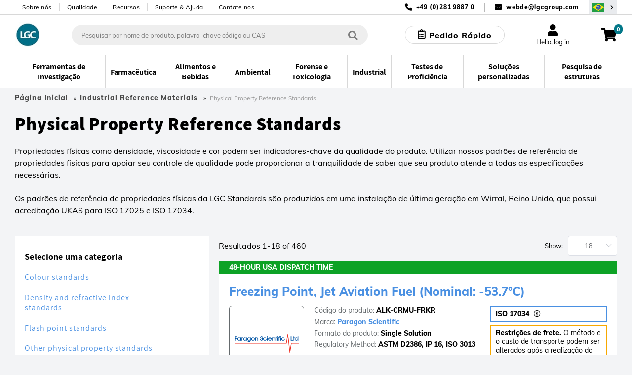

--- FILE ---
content_type: text/html; charset=utf-8
request_url: https://www.bioz.com/log_event
body_size: 1108
content:
{"id":646,"name":"LGC Standards","link":"","created_at":"2017-03-13T10:43:49.087Z","updated_at":"2025-02-27T21:18:46.881Z","avatar":{"url":null},"description":"","video_link":"","banner":{"url":null},"twitter_feed":"","promotion_link":"","widget_size":3,"display_name":"LGC Standards","widget_group_category_size":null,"ecommerce_po":false,"vendor_status":"badges enabled","effective_date":"2022-04-01T00:00:00.000Z","mini_width":"","mini_height":"","micro_width":"240px","micro_height":"58px","file_abbreviation":"lgc","default_color":"#00788a","external_links_color":"#00788a","report_link":"/reports/bda/badge_report/?vid=646\u0026nbs=1","badge_type":"pro list","badge_link":"/vendor_widget_2_5/646/25904/25922-mini-pack/?nbs=1","search_badge_type":"pro side filters icon","search_badge_link":"/vendor_widget_8_0/646/?nbs=1","alt_search_badge_type":"","alt_search_badge_link":"","enable_mini_badge":true,"enable_micro_badge":true,"enable_patents":true,"enable_supplemental":true,"native_prime_badge":false,"enable_research_area":false,"mini_inline_div":true,"micro_inline_div":true,"enable_boxed_citations":true,"enable_technique_tags":false,"enable_cited_by_tag":false,"enable_header_banner":false,"enable_search_badge_header_banner":false,"enable_search_badge_boxed_citations":false,"default_page_size":"3","header_background_gradient":"","enable_list_side_image_slider":false,"enable_reactivity_filter":false,"prime_banner_font_color":"#fff","prime_banner_citations":"citations","prime_banner_images":"images","prime_banner_text_transform":"uppercase","default_sort_by":"","enable_search_maps_open":false,"enable_api_access":true,"enable_distinct_articles":false,"enable_search_micro_badge":false,"enable_hide_map_filter":false,"enable_read_article_dialog":false,"micro_badge_type":"custom","partnership_status":"active","is_sponsored":true,"last_refresh":"2026-01-09T14:10:47.540Z","live_badges":16753,"badge_numbers":"{\"total number of badges\": 44508, \"regular badge article count\": 2890583, \"regular badge image count\": 99, \"regular badge table count\": 0, \"regular badge video count\": 0}","potential_badges":"160801","emails_sent":"{\"Jay\": \"jay.zhang@lgcgroup.com\", \"Aaron\": \"aaron.vandessel@lgcgroup.com\", \"Sarah\": \"sarah.linn@lgcgroup.com\"}","enable_dilution_type_filters":false,"last_email_date":"2026-01-05T18:33:03.896Z","enable_institution_filter":false,"enable_clinical_trials_data":false,"enable_home_page_banner":true,"enable_phd_thesis":true,"onboarding_status":"released","bioz_leads_status":null,"enable_globe_banner":true,"enable_column_badge":false,"enable_posters":false,"enable_ai_summary":true,"enable_ai_brief":true,"enable_ch_ai_chatbot":false,"enable_badge_ai_chatbot":false,"enable_featured_article_home_banner":false,"enable_fda_documents":false,"enable_sec_filings":false,"enable_badge_visualize":true,"enable_badge_map":true,"enable_ai_portal":false,"enable_product_filters":true,"font_link":null,"font_face":null}

--- FILE ---
content_type: image/svg+xml
request_url: https://www.lgcstandards.com/medias/sys_master/root/h59/hf5/10350608121886/Paragon-Logo-v2.svg
body_size: 1285
content:
<svg id="Paragon_Logo" data-name="Paragon Logo" xmlns="http://www.w3.org/2000/svg" viewBox="0 0 299.67 87.25"><defs><style>.cls-1{fill:none;stroke:#ee3124;stroke-linejoin:round;stroke-width:3px;}.cls-2{fill:#0054a4;stroke:#0054a4;stroke-miterlimit:10;stroke-width:0.5px;}</style></defs><polyline class="cls-1" points="0 42.92 241.96 42.92 248.67 1.5 258.33 85.75 265.21 42.92 299.67 42.92"/><path class="cls-2" d="M111.88,91.59V70.26h5c2.1,0,3.72.09,5.1.9a6.15,6.15,0,0,1,2.91,5.34c0,3.84-2.73,6.51-7.44,6.51h-2.46v8.58Zm5.31-11.43c3,0,4.53-1,4.53-3.48s-1.47-3.57-4.44-3.57h-2.34v7Z" transform="translate(-111.57 -60.42)"/><path class="cls-2" d="M138.52,89.61a7.32,7.32,0,0,1-5.4,2.34,8.23,8.23,0,0,1-8.43-8.49A8.45,8.45,0,0,1,127,77.55a7.67,7.67,0,0,1,5.94-2.49,7.44,7.44,0,0,1,5.58,2.37v-2h2.94V91.59h-2.94Zm-5.25-.42a5.66,5.66,0,0,0-.06-11.31,5.51,5.51,0,0,0-5.52,5.55A5.59,5.59,0,0,0,133.27,89.19Z" transform="translate(-111.57 -60.42)"/><path class="cls-2" d="M144.31,91.59V75.48H147v1.86a4.34,4.34,0,0,1,3.81-2.13v3c-2.73.21-3.63,1.56-3.63,4.38v9Z" transform="translate(-111.57 -60.42)"/><path class="cls-2" d="M165.43,89.61A7.32,7.32,0,0,1,160,92a8.23,8.23,0,0,1-8.43-8.49,8.45,8.45,0,0,1,2.31-5.91,7.67,7.67,0,0,1,5.94-2.49,7.44,7.44,0,0,1,5.58,2.37v-2h2.94V91.59h-2.94Zm-5.25-.42a5.66,5.66,0,0,0-.06-11.31,5.51,5.51,0,0,0-5.52,5.55A5.59,5.59,0,0,0,160.18,89.19Z" transform="translate(-111.57 -60.42)"/><path class="cls-2" d="M174.52,92.88a4.71,4.71,0,0,0,4.26,2.31,5.09,5.09,0,0,0,5.43-5.37v-.21a7.32,7.32,0,0,1-5.4,2.34,8.23,8.23,0,0,1-8.43-8.49,8.45,8.45,0,0,1,2.31-5.91,7.67,7.67,0,0,1,5.94-2.49,7.55,7.55,0,0,1,5.61,2.37v-2h2.91V88.92c0,5.7-3.18,9-8.19,9-3.69,0-6.42-1.83-7.53-5ZM179,89.19a5.66,5.66,0,0,0-.06-11.31,5.51,5.51,0,0,0-5.52,5.55A5.59,5.59,0,0,0,179,89.19Z" transform="translate(-111.57 -60.42)"/><path class="cls-2" d="M191.32,77.67a8.1,8.1,0,0,1,11.88-.21,8.4,8.4,0,0,1,2.46,5.88,9,9,0,0,1-2.25,6,8,8,0,0,1-6,2.73,7.89,7.89,0,0,1-5.94-2.52,8.76,8.76,0,0,1-2.4-6A8.35,8.35,0,0,1,191.32,77.67Zm6.06,11.49A5.67,5.67,0,1,0,192,83.52,5.37,5.37,0,0,0,197.38,89.16Z" transform="translate(-111.57 -60.42)"/><path class="cls-2" d="M207.61,91.59V75.48h2.79v1.83a5.44,5.44,0,0,1,4.5-2.1c4.17,0,6.54,2.52,6.54,7.2v9.18h-2.91V83c0-3.39-1.23-5-3.9-5-3.09,0-4.11,2.1-4.11,6.27v7.32Z" transform="translate(-111.57 -60.42)"/><path class="cls-2" d="M234.13,85.44c.09,2.25,1.44,3.63,3.33,3.63A3.34,3.34,0,0,0,241,85.44c0-2.37-1.29-3-3.63-3.72-1.53-.42-3-.66-4.29-2.46A5.29,5.29,0,0,1,232,76c0-3.66,2.37-6.12,5.88-6.12,3.24,0,5.4,2.1,5.61,5.67h-2.88a2.8,2.8,0,0,0-2.82-2.85,2.87,2.87,0,0,0-2.88,3.12,2.64,2.64,0,0,0,.6,1.71c.9,1,2.43,1.11,4.17,1.71a6,6,0,0,1,4.29,5.91c0,4.08-2.52,6.87-6.42,6.87-3.6,0-6.12-2.58-6.18-6.57Z" transform="translate(-111.57 -60.42)"/><path class="cls-2" d="M253.48,92a7.75,7.75,0,0,1-5.91-2.49,8.76,8.76,0,0,1-2.4-6,8.38,8.38,0,0,1,2.28-5.85,8.17,8.17,0,0,1,6.12-2.7,7.93,7.93,0,0,1,7.77,5.82h-3.18a5,5,0,0,0-4.83-2.94,5.66,5.66,0,0,0,.15,11.28,5.07,5.07,0,0,0,4.68-3.06h3.18C260,90,257.29,92,253.48,92Z" transform="translate(-111.57 -60.42)"/><path class="cls-2" d="M263.68,73.59V70.26h2.88v3.33Zm0,1.89h2.88V91.59h-2.88Z" transform="translate(-111.57 -60.42)"/><path class="cls-2" d="M276.91,89.13a5,5,0,0,0,4.5-2.64h3.27c-1.5,3.6-4.26,5.52-7.77,5.52A7.84,7.84,0,0,1,271,89.49a8.76,8.76,0,0,1-2.4-6,8.4,8.4,0,0,1,2.28-5.88,7.86,7.86,0,0,1,6-2.64,8.23,8.23,0,0,1,7,3.75,9.45,9.45,0,0,1,1.38,5.4v.45H271.63A5.29,5.29,0,0,0,276.91,89.13Zm0-11.31A5.3,5.3,0,0,0,271.72,82H282A5.13,5.13,0,0,0,276.94,77.82Z" transform="translate(-111.57 -60.42)"/><path class="cls-2" d="M287.17,91.59V75.48H290v1.83a5.44,5.44,0,0,1,4.5-2.1c4.17,0,6.54,2.52,6.54,7.2v9.18h-2.91V83c0-3.39-1.23-5-3.9-5-3.09,0-4.11,2.1-4.11,6.27v7.32Z" transform="translate(-111.57 -60.42)"/><path class="cls-2" d="M304.84,78.12h-2.28V75.48h2.28V70.26h2.88v5.22H310v2.64h-2.28V91.59h-2.88Z" transform="translate(-111.57 -60.42)"/><path class="cls-2" d="M311.56,73.59V70.26h2.88v3.33Zm0,1.89h2.88V91.59h-2.88Z" transform="translate(-111.57 -60.42)"/><path class="cls-2" d="M318.16,91.59V78h-1.92V75.48h1.83V75c0-3.3,1.83-5,5.49-5v2.67h-.24c-1.74,0-2.4.72-2.4,2.55v.24h2.64V78H321V91.59Z" transform="translate(-111.57 -60.42)"/><path class="cls-2" d="M325.15,73.59V70.26H328v3.33Zm0,1.89H328V91.59h-2.88Z" transform="translate(-111.57 -60.42)"/><path class="cls-2" d="M338.38,92a7.75,7.75,0,0,1-5.91-2.49,8.76,8.76,0,0,1-2.4-6,8.38,8.38,0,0,1,2.28-5.85,8.17,8.17,0,0,1,6.12-2.7,7.93,7.93,0,0,1,7.77,5.82h-3.18a5,5,0,0,0-4.83-2.94,5.66,5.66,0,0,0,.15,11.28,5.07,5.07,0,0,0,4.68-3.06h3.18C344.89,90,342.19,92,338.38,92Z" transform="translate(-111.57 -60.42)"/><path class="cls-2" d="M374,91.59V70.26h3.09V88.65h7v2.94Z" transform="translate(-111.57 -60.42)"/><path class="cls-2" d="M386.83,78.12h-2.28V75.48h2.28V70.26h2.88v5.22H392v2.64h-2.28V91.59h-2.88Z" transform="translate(-111.57 -60.42)"/><path class="cls-2" d="M406.51,89.61a7.32,7.32,0,0,1-5.4,2.34,8.23,8.23,0,0,1-8.43-8.49A8.45,8.45,0,0,1,395,77.55a7.67,7.67,0,0,1,5.94-2.49,7.55,7.55,0,0,1,5.61,2.37V70.26h2.91V91.59h-2.94Zm-5.25-.42a5.66,5.66,0,0,0-.06-11.31,5.51,5.51,0,0,0-5.52,5.55A5.59,5.59,0,0,0,401.26,89.19Z" transform="translate(-111.57 -60.42)"/></svg>

--- FILE ---
content_type: text/javascript;charset=UTF-8
request_url: https://www.lgcstandards.com/wro/js_plp.js?v=202601150828
body_size: 273990
content:
!function(){var e={79:function(e){e.exports=function(e,t){(null==t||t>e.length)&&(t=e.length);for(var n=0,r=Array(t);n<t;n++)r[n]=e[n];return r},e.exports.__esModule=!0,e.exports.default=e.exports},82:function(e,t,n){var r=n(8423),i=n(812),o=n(4311);e.exports=n(8219)?Object.defineProperties:function(e,t){i(e);for(var n,a=o(t),s=a.length,u=0;s>u;)r.f(e,n=a[u++],t[n]);return e}},94:function(e,t,n){e.exports=function(e){var t={};function n(r){if(t[r])return t[r].exports;var i=t[r]={i:r,l:!1,exports:{}};return e[r].call(i.exports,i,i.exports,n),i.l=!0,i.exports}return n.m=e,n.c=t,n.d=function(e,t,r){n.o(e,t)||Object.defineProperty(e,t,{enumerable:!0,get:r})},n.r=function(e){"undefined"!=typeof Symbol&&Symbol.toStringTag&&Object.defineProperty(e,Symbol.toStringTag,{value:"Module"}),Object.defineProperty(e,"__esModule",{value:!0})},n.t=function(e,t){if(1&t&&(e=n(e)),8&t)return e;if(4&t&&"object"==typeof e&&e&&e.__esModule)return e;var r=Object.create(null);if(n.r(r),Object.defineProperty(r,"default",{enumerable:!0,value:e}),2&t&&"string"!=typeof e)for(var i in e)n.d(r,i,function(t){return e[t]}.bind(null,i));return r},n.n=function(e){var t=e&&e.__esModule?function(){return e.default}:function(){return e};return n.d(t,"a",t),t},n.o=function(e,t){return Object.prototype.hasOwnProperty.call(e,t)},n.p="/dist/",n(n.s=133)}({133:function(e,t,n){"use strict";n.r(t);var r=n(16),i=n(39),o=n.n(i),a=n(3),s=n(2),u={vertical:{offset:"offsetHeight",scroll:"scrollTop",scrollSize:"scrollHeight",size:"height",key:"vertical",axis:"Y",client:"clientY",direction:"top"},horizontal:{offset:"offsetWidth",scroll:"scrollLeft",scrollSize:"scrollWidth",size:"width",key:"horizontal",axis:"X",client:"clientX",direction:"left"}};function c(e){var t=e.move,n=e.size,r=e.bar,i={},o="translate"+r.axis+"("+t+"%)";return i[r.size]=n,i.transform=o,i.msTransform=o,i.webkitTransform=o,i}var l={name:"Bar",props:{vertical:Boolean,size:String,move:Number},computed:{bar:function(){return u[this.vertical?"vertical":"horizontal"]},wrap:function(){return this.$parent.wrap}},render:function(e){var t=this.size,n=this.move,r=this.bar;return e("div",{class:["el-scrollbar__bar","is-"+r.key],on:{mousedown:this.clickTrackHandler}},[e("div",{ref:"thumb",class:"el-scrollbar__thumb",on:{mousedown:this.clickThumbHandler},style:c({size:t,move:n,bar:r})})])},methods:{clickThumbHandler:function(e){e.ctrlKey||2===e.button||(this.startDrag(e),this[this.bar.axis]=e.currentTarget[this.bar.offset]-(e[this.bar.client]-e.currentTarget.getBoundingClientRect()[this.bar.direction]))},clickTrackHandler:function(e){var t=100*(Math.abs(e.target.getBoundingClientRect()[this.bar.direction]-e[this.bar.client])-this.$refs.thumb[this.bar.offset]/2)/this.$el[this.bar.offset];this.wrap[this.bar.scroll]=t*this.wrap[this.bar.scrollSize]/100},startDrag:function(e){e.stopImmediatePropagation(),this.cursorDown=!0,Object(s.on)(document,"mousemove",this.mouseMoveDocumentHandler),Object(s.on)(document,"mouseup",this.mouseUpDocumentHandler),document.onselectstart=function(){return!1}},mouseMoveDocumentHandler:function(e){if(!1!==this.cursorDown){var t=this[this.bar.axis];if(t){var n=100*(-1*(this.$el.getBoundingClientRect()[this.bar.direction]-e[this.bar.client])-(this.$refs.thumb[this.bar.offset]-t))/this.$el[this.bar.offset];this.wrap[this.bar.scroll]=n*this.wrap[this.bar.scrollSize]/100}}},mouseUpDocumentHandler:function(e){this.cursorDown=!1,this[this.bar.axis]=0,Object(s.off)(document,"mousemove",this.mouseMoveDocumentHandler),document.onselectstart=null}},destroyed:function(){Object(s.off)(document,"mouseup",this.mouseUpDocumentHandler)}},d={name:"ElScrollbar",components:{Bar:l},props:{native:Boolean,wrapStyle:{},wrapClass:{},viewClass:{},viewStyle:{},noresize:Boolean,tag:{type:String,default:"div"}},data:function(){return{sizeWidth:"0",sizeHeight:"0",moveX:0,moveY:0}},computed:{wrap:function(){return this.$refs.wrap}},render:function(e){var t=o()(),n=this.wrapStyle;if(t){var r="-"+t+"px",i="margin-bottom: "+r+"; margin-right: "+r+";";Array.isArray(this.wrapStyle)?(n=Object(a.toObject)(this.wrapStyle)).marginRight=n.marginBottom=r:"string"==typeof this.wrapStyle?n+=i:n=i}var s=e(this.tag,{class:["el-scrollbar__view",this.viewClass],style:this.viewStyle,ref:"resize"},this.$slots.default),u=e("div",{ref:"wrap",style:n,on:{scroll:this.handleScroll},class:[this.wrapClass,"el-scrollbar__wrap",t?"":"el-scrollbar__wrap--hidden-default"]},[[s]]),c=void 0;return c=this.native?[e("div",{ref:"wrap",class:[this.wrapClass,"el-scrollbar__wrap"],style:n},[[s]])]:[u,e(l,{attrs:{move:this.moveX,size:this.sizeWidth}}),e(l,{attrs:{vertical:!0,move:this.moveY,size:this.sizeHeight}})],e("div",{class:"el-scrollbar"},c)},methods:{handleScroll:function(){var e=this.wrap;this.moveY=100*e.scrollTop/e.clientHeight,this.moveX=100*e.scrollLeft/e.clientWidth},update:function(){var e,t,n=this.wrap;n&&(e=100*n.clientHeight/n.scrollHeight,t=100*n.clientWidth/n.scrollWidth,this.sizeHeight=e<100?e+"%":"",this.sizeWidth=t<100?t+"%":"")}},mounted:function(){this.native||(this.$nextTick(this.update),!this.noresize&&Object(r.addResizeListener)(this.$refs.resize,this.update))},beforeDestroy:function(){this.native||!this.noresize&&Object(r.removeResizeListener)(this.$refs.resize,this.update)},install:function(e){e.component(d.name,d)}};t.default=d},16:function(e,t){e.exports=n(1557)},2:function(e,t){e.exports=n(5870)},3:function(e,t){e.exports=n(2320)},39:function(e,t){e.exports=n(373)}})},124:function(e,t,n){var r=n(9325);e.exports=function(){return r.Date.now()}},143:function(e,t){"use strict";t.__esModule=!0,t.default=function(e){return{methods:{focus:function(){this.$refs[e].focus()}}}}},167:function(e,t,n){"use strict";t.__esModule=!0;var r,i=n(6678),o=(r=i)&&r.__esModule?r:{default:r},a=n(5870);var s=[],u="@@clickoutsideContext",c=void 0,l=0;function d(e,t,n){return function(){var r=arguments.length>0&&void 0!==arguments[0]?arguments[0]:{},i=arguments.length>1&&void 0!==arguments[1]?arguments[1]:{};!(n&&n.context&&r.target&&i.target)||e.contains(r.target)||e.contains(i.target)||e===r.target||n.context.popperElm&&(n.context.popperElm.contains(r.target)||n.context.popperElm.contains(i.target))||(t.expression&&e[u].methodName&&n.context[e[u].methodName]?n.context[e[u].methodName]():e[u].bindingFn&&e[u].bindingFn())}}!o.default.prototype.$isServer&&(0,a.on)(document,"mousedown",function(e){return c=e}),!o.default.prototype.$isServer&&(0,a.on)(document,"mouseup",function(e){s.forEach(function(t){return t[u].documentHandler(e,c)})}),t.default={bind:function(e,t,n){s.push(e);var r=l++;e[u]={id:r,documentHandler:d(e,t,n),methodName:t.expression,bindingFn:t.value}},update:function(e,t,n){e[u].documentHandler=d(e,t,n),e[u].methodName=t.expression,e[u].bindingFn=t.value},unbind:function(e){for(var t=s.length,n=0;n<t;n++)if(s[n][u].id===e[u].id){s.splice(n,1);break}delete e[u]}}},181:function(e,t,n){var r=n(9383),i=Math.min;e.exports=function(e){return e>0?i(r(e),9007199254740991):0}},210:function(e){e.exports={}},254:function(e,t,n){var r=n(6308)("wks"),i=n(9191),o=n(6670).Symbol,a="function"==typeof o;(e.exports=function(e){return r[e]||(r[e]=a&&o[e]||(a?o:i)("Symbol."+e))}).store=r},262:function(e,t,n){"use strict";n.d(t,{HI:function(){return r},Iq:function(){return o},qf:function(){return i}});var r=500,i=window.PT_SEARCH_BUTTON_TEXT,o=window.PT_SEARCH_AUTOCOMPLETE_PLACEHOLDER},322:function(e){e.exports=function(e,t){return{value:t,done:!!e}}},346:function(e){e.exports=function(e){return null!=e&&"object"==typeof e}},373:function(e,t,n){"use strict";t.__esModule=!0,t.default=function(){if(o.default.prototype.$isServer)return 0;if(void 0!==a)return a;var e=document.createElement("div");e.className="el-scrollbar__wrap",e.style.visibility="hidden",e.style.width="100px",e.style.position="absolute",e.style.top="-9999px",document.body.appendChild(e);var t=e.offsetWidth;e.style.overflow="scroll";var n=document.createElement("div");n.style.width="100%",e.appendChild(n);var r=n.offsetWidth;return e.parentNode.removeChild(e),a=t-r};var r,i=n(6678),o=(r=i)&&r.__esModule?r:{default:r};var a=void 0},459:function(e,t,n){"use strict";n.d(t,{aj:function(){return r}});var r="MY_PAYMENTS_SAVED_DATA"},619:function(e,t,n){"use strict";n.d(t,{VJ:function(){return c},ZB:function(){return s},kf:function(){return a},re:function(){return u}});var r,i=n(7674),o=n(262),a=function(e){clearTimeout(r),e&&e.length>2&&(r=setTimeout(function(){window.dataLayer.push({event:i.pG,queryValue:e})},o.HI))},s=function(e){var t=["topBar","noResults"];return e.filter(function(e){var n=e.source;return-1===t.indexOf(n.sourceId)}).reduce(function(e,t){return e+t.items.length},0)>0},u=function(e,t){var n;return function(){for(var r=arguments.length,i=new Array(r),o=0;o<r;o++)i[o]=arguments[o];return n&&clearTimeout(n),new Promise(function(r){n=setTimeout(function(){return r(e.apply(void 0,i))},t)})}},c=function(){var e=document.querySelector(".aa-DetachedOverlay").querySelector(".aa-SubmitButton");e&&(e.textContent=ACC.searchPlaceholderMobile)}},659:function(e,t,n){var r=n(1873),i=Object.prototype,o=i.hasOwnProperty,a=i.toString,s=r?r.toStringTag:void 0;e.exports=function(e){var t=o.call(e,s),n=e[s];try{e[s]=void 0;var r=!0}catch(e){}var i=a.call(e);return r&&(t?e[s]=n:delete e[s]),i}},716:function(e,t,n){n(7816)("observable")},752:function(e,t,n){var r=n(4401);e.exports=function(e,t){if(!r(e))return e;var n,i;if(t&&"function"==typeof(n=e.toString)&&!r(i=n.call(e)))return i;if("function"==typeof(n=e.valueOf)&&!r(i=n.call(e)))return i;if(!t&&"function"==typeof(n=e.toString)&&!r(i=n.call(e)))return i;throw TypeError("Can't convert object to primitive value")}},812:function(e,t,n){var r=n(4401);e.exports=function(e){if(!r(e))throw TypeError(e+" is not an object!");return e}},824:function(e,t,n){e.exports=function(e){var t={};function n(r){if(t[r])return t[r].exports;var i=t[r]={i:r,l:!1,exports:{}};return e[r].call(i.exports,i,i.exports,n),i.l=!0,i.exports}return n.m=e,n.c=t,n.d=function(e,t,r){n.o(e,t)||Object.defineProperty(e,t,{enumerable:!0,get:r})},n.r=function(e){"undefined"!=typeof Symbol&&Symbol.toStringTag&&Object.defineProperty(e,Symbol.toStringTag,{value:"Module"}),Object.defineProperty(e,"__esModule",{value:!0})},n.t=function(e,t){if(1&t&&(e=n(e)),8&t)return e;if(4&t&&"object"==typeof e&&e&&e.__esModule)return e;var r=Object.create(null);if(n.r(r),Object.defineProperty(r,"default",{enumerable:!0,value:e}),2&t&&"string"!=typeof e)for(var i in e)n.d(r,i,function(t){return e[t]}.bind(null,i));return r},n.n=function(e){var t=e&&e.__esModule?function(){return e.default}:function(){return e};return n.d(t,"a",t),t},n.o=function(e,t){return Object.prototype.hasOwnProperty.call(e,t)},n.p="/dist/",n(n.s=87)}({0:function(e,t,n){"use strict";function r(e,t,n,r,i,o,a,s){var u,c="function"==typeof e?e.options:e;if(t&&(c.render=t,c.staticRenderFns=n,c._compiled=!0),r&&(c.functional=!0),o&&(c._scopeId="data-v-"+o),a?(u=function(e){(e=e||this.$vnode&&this.$vnode.ssrContext||this.parent&&this.parent.$vnode&&this.parent.$vnode.ssrContext)||"undefined"==typeof __VUE_SSR_CONTEXT__||(e=__VUE_SSR_CONTEXT__),i&&i.call(this,e),e&&e._registeredComponents&&e._registeredComponents.add(a)},c._ssrRegister=u):i&&(u=s?function(){i.call(this,this.$root.$options.shadowRoot)}:i),u)if(c.functional){c._injectStyles=u;var l=c.render;c.render=function(e,t){return u.call(t),l(e,t)}}else{var d=c.beforeCreate;c.beforeCreate=d?[].concat(d,u):[u]}return{exports:e,options:c}}n.d(t,"a",function(){return r})},10:function(e,t){e.exports=n(4140)},2:function(e,t){e.exports=n(5870)},22:function(e,t){e.exports=n(143)},3:function(e,t){e.exports=n(2320)},30:function(e,t,n){"use strict";var r=n(2),i=n(3);t.a={bind:function(e,t,n){var o=null,a=void 0,s=Object(i.isMac)()?100:200,u=function(){return n.context[t.expression].apply()},c=function(){Date.now()-a<s&&u(),clearInterval(o),o=null};Object(r.on)(e,"mousedown",function(e){0===e.button&&(a=Date.now(),Object(r.once)(document,"mouseup",c),clearInterval(o),o=setInterval(u,s))})}}},87:function(e,t,n){"use strict";n.r(t);var r=function(){var e=this,t=e.$createElement,n=e._self._c||t;return n("div",{class:["el-input-number",e.inputNumberSize?"el-input-number--"+e.inputNumberSize:"",{"is-disabled":e.inputNumberDisabled},{"is-without-controls":!e.controls},{"is-controls-right":e.controlsAtRight}],on:{dragstart:function(e){e.preventDefault()}}},[e.controls?n("span",{directives:[{name:"repeat-click",rawName:"v-repeat-click",value:e.decrease,expression:"decrease"}],staticClass:"el-input-number__decrease",class:{"is-disabled":e.minDisabled},attrs:{role:"button"},on:{keydown:function(t){return!("button"in t)&&e._k(t.keyCode,"enter",13,t.key,"Enter")?null:e.decrease(t)}}},[n("i",{class:"el-icon-"+(e.controlsAtRight?"arrow-down":"minus")})]):e._e(),e.controls?n("span",{directives:[{name:"repeat-click",rawName:"v-repeat-click",value:e.increase,expression:"increase"}],staticClass:"el-input-number__increase",class:{"is-disabled":e.maxDisabled},attrs:{role:"button"},on:{keydown:function(t){return!("button"in t)&&e._k(t.keyCode,"enter",13,t.key,"Enter")?null:e.increase(t)}}},[n("i",{class:"el-icon-"+(e.controlsAtRight?"arrow-up":"plus")})]):e._e(),n("el-input",{ref:"input",attrs:{value:e.displayValue,placeholder:e.placeholder,disabled:e.inputNumberDisabled,size:e.inputNumberSize,max:e.max,min:e.min,name:e.name,label:e.label},on:{blur:e.handleBlur,focus:e.handleFocus,input:e.handleInput,change:e.handleInputChange},nativeOn:{keydown:[function(t){return!("button"in t)&&e._k(t.keyCode,"up",38,t.key,["Up","ArrowUp"])?null:(t.preventDefault(),e.increase(t))},function(t){return!("button"in t)&&e._k(t.keyCode,"down",40,t.key,["Down","ArrowDown"])?null:(t.preventDefault(),e.decrease(t))}]}})],1)};r._withStripped=!0;var i=n(10),o=n.n(i),a=n(22),s=n.n(a),u=n(30),c={name:"ElInputNumber",mixins:[s()("input")],inject:{elForm:{default:""},elFormItem:{default:""}},directives:{repeatClick:u.a},components:{ElInput:o.a},props:{step:{type:Number,default:1},stepStrictly:{type:Boolean,default:!1},max:{type:Number,default:1/0},min:{type:Number,default:-1/0},value:{},disabled:Boolean,size:String,controls:{type:Boolean,default:!0},controlsPosition:{type:String,default:""},name:String,label:String,placeholder:String,precision:{type:Number,validator:function(e){return e>=0&&e===parseInt(e,10)}}},data:function(){return{currentValue:0,userInput:null}},watch:{value:{immediate:!0,handler:function(e){var t=void 0===e?e:Number(e);if(void 0!==t){if(isNaN(t))return;if(this.stepStrictly){var n=this.getPrecision(this.step),r=Math.pow(10,n);t=Math.round(t/this.step)*r*this.step/r}void 0!==this.precision&&(t=this.toPrecision(t,this.precision))}t>=this.max&&(t=this.max),t<=this.min&&(t=this.min),this.currentValue=t,this.userInput=null,this.$emit("input",t)}}},computed:{minDisabled:function(){return this._decrease(this.value,this.step)<this.min},maxDisabled:function(){return this._increase(this.value,this.step)>this.max},numPrecision:function(){var e=this.value,t=this.step,n=this.getPrecision,r=this.precision,i=n(t);return void 0!==r?(i>r&&console.warn("[Element Warn][InputNumber]precision should not be less than the decimal places of step"),r):Math.max(n(e),i)},controlsAtRight:function(){return this.controls&&"right"===this.controlsPosition},_elFormItemSize:function(){return(this.elFormItem||{}).elFormItemSize},inputNumberSize:function(){return this.size||this._elFormItemSize||(this.$ELEMENT||{}).size},inputNumberDisabled:function(){return this.disabled||!!(this.elForm||{}).disabled},displayValue:function(){if(null!==this.userInput)return this.userInput;var e=this.currentValue;if("number"==typeof e){if(this.stepStrictly){var t=this.getPrecision(this.step),n=Math.pow(10,t);e=Math.round(e/this.step)*n*this.step/n}void 0!==this.precision&&(e=e.toFixed(this.precision))}return e}},methods:{toPrecision:function(e,t){return void 0===t&&(t=this.numPrecision),parseFloat(Math.round(e*Math.pow(10,t))/Math.pow(10,t))},getPrecision:function(e){if(void 0===e)return 0;var t=e.toString(),n=t.indexOf("."),r=0;return-1!==n&&(r=t.length-n-1),r},_increase:function(e,t){if("number"!=typeof e&&void 0!==e)return this.currentValue;var n=Math.pow(10,this.numPrecision);return this.toPrecision((n*e+n*t)/n)},_decrease:function(e,t){if("number"!=typeof e&&void 0!==e)return this.currentValue;var n=Math.pow(10,this.numPrecision);return this.toPrecision((n*e-n*t)/n)},increase:function(){if(!this.inputNumberDisabled&&!this.maxDisabled){var e=this.value||0,t=this._increase(e,this.step);this.setCurrentValue(t)}},decrease:function(){if(!this.inputNumberDisabled&&!this.minDisabled){var e=this.value||0,t=this._decrease(e,this.step);this.setCurrentValue(t)}},handleBlur:function(e){this.$emit("blur",e)},handleFocus:function(e){this.$emit("focus",e)},setCurrentValue:function(e){var t=this.currentValue;"number"==typeof e&&void 0!==this.precision&&(e=this.toPrecision(e,this.precision)),e>=this.max&&(e=this.max),e<=this.min&&(e=this.min),t!==e&&(this.userInput=null,this.$emit("input",e),this.$emit("change",e,t),this.currentValue=e)},handleInput:function(e){this.userInput=e},handleInputChange:function(e){var t=""===e?void 0:Number(e);isNaN(t)&&""!==e||this.setCurrentValue(t),this.userInput=null},select:function(){this.$refs.input.select()}},mounted:function(){var e=this.$refs.input.$refs.input;e.setAttribute("role","spinbutton"),e.setAttribute("aria-valuemax",this.max),e.setAttribute("aria-valuemin",this.min),e.setAttribute("aria-valuenow",this.currentValue),e.setAttribute("aria-disabled",this.inputNumberDisabled)},updated:function(){this.$refs&&this.$refs.input&&this.$refs.input.$refs.input.setAttribute("aria-valuenow",this.currentValue)}},l=n(0),d=Object(l.a)(c,r,[],!1,null,null,null);d.options.__file="packages/input-number/src/input-number.vue";var f=d.exports;f.install=function(e){e.component(f.name,f)};t.default=f}})},907:function(e){e.exports=function(e,t,n){var r,i,o,a,s,u=10>t?t:10,c=["img","br"],l=[],d=0,f="",h='([\\w|-]+\\s*(=\\s*"[^"]*")?\\s*)*',p="\\s*\\/?\\s*",m=new RegExp("<\\/?\\w+\\s*"+h+"\\s*\\/\\s*>"),v=new RegExp("<\\/?\\w+\\s*"+h+p+">"),g=/(((ftp|https?):\/\/)[\-\w@:%_\+.~#?,&\/\/=]+)|((mailto:)?[_.\w\-]+@([\w][\w\-]+\.)+[a-zA-Z]{2,3})/g,y=new RegExp("<img\\s*"+h+p+">"),b=new RegExp("\\W+","g"),_=!0;function w(e){var t=e.indexOf(" ");if(-1===t&&-1===(t=e.indexOf(">")))throw new Error("HTML tag is not well-formed : "+e);return e.substring(1,t)}function S(e,r){var i,o,a=t-d,s=a,u=a<n.slop,c=u?a:n.slop-1,l=u?0:a-n.slop,f=r||a+n.slop;if(!n.truncateLastWord){if(i=e.slice(l,f),r&&i.length<=r)s=i.length;else for(;null!==(o=b.exec(i));){if(!(o.index<c)){if(o.index===c){s=a;break}s=a+(o.index-c);break}if(s=a-(c-o.index),0===o.index&&a<=1)break}e.charAt(s-1).match(/\s$/)&&s--}return s}for((n=n||{}).ellipsis=void 0!==n.ellipsis?n.ellipsis:"...",n.truncateLastWord=void 0===n.truncateLastWord||n.truncateLastWord,n.slop=void 0!==n.slop?n.slop:u;_;){if(!(_=v.exec(e))){if(d>=t)break;if(!(_=g.exec(e))||_.index>=t){f+=e.substring(0,S(e));break}for(;_;)r=_[0],i=_.index,f+=e.substring(0,i+r.length-d),e=e.substring(i+r.length),_=g.exec(e);break}if(r=_[0],i=_.index,d+i>t){f+=e.substring(0,S(e,i));break}d+=i,f+=e.substring(0,i),"/"===r[1]?(l.pop(),a=null):(a=m.exec(r))||(o=w(r),l.push(o)),f+=a?a[0]:r,e=e.substring(i+r.length)}return e.length>t-d&&n.ellipsis&&(f+=n.ellipsis),f+=(s="",l.reverse().forEach(function(e,t){-1===c.indexOf(e)&&(s+="</"+e+">")}),s),n.keepImageTag||(f=function(e){var t,n,r=y.exec(e);return r?(t=r.index,n=r[0].length,e.substring(0,t)+e.substring(t+n)):e}(f)),f}},948:function(e,t,n){"use strict";t.__esModule=!0,t.default=function(e,t){if(o.default.prototype.$isServer)return;if(!t)return void(e.scrollTop=0);var n=[],r=t.offsetParent;for(;r&&e!==r&&e.contains(r);)n.push(r),r=r.offsetParent;var i=t.offsetTop+n.reduce(function(e,t){return e+t.offsetTop},0),a=i+t.offsetHeight,s=e.scrollTop,u=s+e.clientHeight;i<s?e.scrollTop=i:a>u&&(e.scrollTop=a-e.clientHeight)};var r,i=n(6678),o=(r=i)&&r.__esModule?r:{default:r}},1033:function(e,t,n){var r=n(6569),i=n(6260),o=n(5133),a=n(752),s=n(5509),u=n(2484),c=Object.getOwnPropertyDescriptor;t.f=n(8219)?c:function(e,t){if(e=o(e),t=a(t,!0),u)try{return c(e,t)}catch(e){}if(s(e,t))return i(!r.f.call(e,t),e[t])}},1083:function(e,t,n){"use strict";n.d(t,{A:function(){return St}});var r={};function i(e,t){return function(){return e.apply(t,arguments)}}n.r(r),n.d(r,{hasBrowserEnv:function(){return he},hasStandardBrowserEnv:function(){return me},hasStandardBrowserWebWorkerEnv:function(){return ve},navigator:function(){return pe},origin:function(){return ge}});const{toString:o}=Object.prototype,{getPrototypeOf:a}=Object,{iterator:s,toStringTag:u}=Symbol,c=(l=Object.create(null),e=>{const t=o.call(e);return l[t]||(l[t]=t.slice(8,-1).toLowerCase())});var l;const d=e=>(e=e.toLowerCase(),t=>c(t)===e),f=e=>t=>typeof t===e,{isArray:h}=Array,p=f("undefined");function m(e){return null!==e&&!p(e)&&null!==e.constructor&&!p(e.constructor)&&y(e.constructor.isBuffer)&&e.constructor.isBuffer(e)}const v=d("ArrayBuffer");const g=f("string"),y=f("function"),b=f("number"),_=e=>null!==e&&"object"==typeof e,w=e=>{if("object"!==c(e))return!1;const t=a(e);return!(null!==t&&t!==Object.prototype&&null!==Object.getPrototypeOf(t)||u in e||s in e)},S=d("Date"),O=d("File"),C=d("Blob"),x=d("FileList"),P=d("URLSearchParams"),[k,D,E,T]=["ReadableStream","Request","Response","Headers"].map(d);function A(e,t,{allOwnKeys:n=!1}={}){if(null==e)return;let r,i;if("object"!=typeof e&&(e=[e]),h(e))for(r=0,i=e.length;r<i;r++)t.call(null,e[r],r,e);else{if(m(e))return;const i=n?Object.getOwnPropertyNames(e):Object.keys(e),o=i.length;let a;for(r=0;r<o;r++)a=i[r],t.call(null,e[a],a,e)}}function j(e,t){if(m(e))return null;t=t.toLowerCase();const n=Object.keys(e);let r,i=n.length;for(;i-- >0;)if(r=n[i],t===r.toLowerCase())return r;return null}const I="undefined"!=typeof globalThis?globalThis:"undefined"!=typeof self?self:"undefined"!=typeof window?window:global,$=e=>!p(e)&&e!==I;const M=(N="undefined"!=typeof Uint8Array&&a(Uint8Array),e=>N&&e instanceof N);var N;const R=d("HTMLFormElement"),F=(({hasOwnProperty:e})=>(t,n)=>e.call(t,n))(Object.prototype),L=d("RegExp"),V=(e,t)=>{const n=Object.getOwnPropertyDescriptors(e),r={};A(n,(n,i)=>{let o;!1!==(o=t(n,i,e))&&(r[i]=o||n)}),Object.defineProperties(e,r)};const q=d("AsyncFunction"),B=(z="function"==typeof setImmediate,U=y(I.postMessage),z?setImmediate:U?(H=`axios@${Math.random()}`,W=[],I.addEventListener("message",({source:e,data:t})=>{e===I&&t===H&&W.length&&W.shift()()},!1),e=>{W.push(e),I.postMessage(H,"*")}):e=>setTimeout(e));var z,U,H,W;const Y="undefined"!=typeof queueMicrotask?queueMicrotask.bind(I):"undefined"!=typeof process&&process.nextTick||B;var G={isArray:h,isArrayBuffer:v,isBuffer:m,isFormData:e=>{let t;return e&&("function"==typeof FormData&&e instanceof FormData||y(e.append)&&("formdata"===(t=c(e))||"object"===t&&y(e.toString)&&"[object FormData]"===e.toString()))},isArrayBufferView:function(e){let t;return t="undefined"!=typeof ArrayBuffer&&ArrayBuffer.isView?ArrayBuffer.isView(e):e&&e.buffer&&v(e.buffer),t},isString:g,isNumber:b,isBoolean:e=>!0===e||!1===e,isObject:_,isPlainObject:w,isEmptyObject:e=>{if(!_(e)||m(e))return!1;try{return 0===Object.keys(e).length&&Object.getPrototypeOf(e)===Object.prototype}catch(e){return!1}},isReadableStream:k,isRequest:D,isResponse:E,isHeaders:T,isUndefined:p,isDate:S,isFile:O,isBlob:C,isRegExp:L,isFunction:y,isStream:e=>_(e)&&y(e.pipe),isURLSearchParams:P,isTypedArray:M,isFileList:x,forEach:A,merge:function e(){const{caseless:t,skipUndefined:n}=$(this)&&this||{},r={},i=(i,o)=>{const a=t&&j(r,o)||o;w(r[a])&&w(i)?r[a]=e(r[a],i):w(i)?r[a]=e({},i):h(i)?r[a]=i.slice():n&&p(i)||(r[a]=i)};for(let e=0,t=arguments.length;e<t;e++)arguments[e]&&A(arguments[e],i);return r},extend:(e,t,n,{allOwnKeys:r}={})=>(A(t,(t,r)=>{n&&y(t)?e[r]=i(t,n):e[r]=t},{allOwnKeys:r}),e),trim:e=>e.trim?e.trim():e.replace(/^[\s\uFEFF\xA0]+|[\s\uFEFF\xA0]+$/g,""),stripBOM:e=>(65279===e.charCodeAt(0)&&(e=e.slice(1)),e),inherits:(e,t,n,r)=>{e.prototype=Object.create(t.prototype,r),e.prototype.constructor=e,Object.defineProperty(e,"super",{value:t.prototype}),n&&Object.assign(e.prototype,n)},toFlatObject:(e,t,n,r)=>{let i,o,s;const u={};if(t=t||{},null==e)return t;do{for(i=Object.getOwnPropertyNames(e),o=i.length;o-- >0;)s=i[o],r&&!r(s,e,t)||u[s]||(t[s]=e[s],u[s]=!0);e=!1!==n&&a(e)}while(e&&(!n||n(e,t))&&e!==Object.prototype);return t},kindOf:c,kindOfTest:d,endsWith:(e,t,n)=>{e=String(e),(void 0===n||n>e.length)&&(n=e.length),n-=t.length;const r=e.indexOf(t,n);return-1!==r&&r===n},toArray:e=>{if(!e)return null;if(h(e))return e;let t=e.length;if(!b(t))return null;const n=new Array(t);for(;t-- >0;)n[t]=e[t];return n},forEachEntry:(e,t)=>{const n=(e&&e[s]).call(e);let r;for(;(r=n.next())&&!r.done;){const n=r.value;t.call(e,n[0],n[1])}},matchAll:(e,t)=>{let n;const r=[];for(;null!==(n=e.exec(t));)r.push(n);return r},isHTMLForm:R,hasOwnProperty:F,hasOwnProp:F,reduceDescriptors:V,freezeMethods:e=>{V(e,(t,n)=>{if(y(e)&&-1!==["arguments","caller","callee"].indexOf(n))return!1;const r=e[n];y(r)&&(t.enumerable=!1,"writable"in t?t.writable=!1:t.set||(t.set=()=>{throw Error("Can not rewrite read-only method '"+n+"'")}))})},toObjectSet:(e,t)=>{const n={},r=e=>{e.forEach(e=>{n[e]=!0})};return h(e)?r(e):r(String(e).split(t)),n},toCamelCase:e=>e.toLowerCase().replace(/[-_\s]([a-z\d])(\w*)/g,function(e,t,n){return t.toUpperCase()+n}),noop:()=>{},toFiniteNumber:(e,t)=>null!=e&&Number.isFinite(e=+e)?e:t,findKey:j,global:I,isContextDefined:$,isSpecCompliantForm:function(e){return!!(e&&y(e.append)&&"FormData"===e[u]&&e[s])},toJSONObject:e=>{const t=new Array(10),n=(e,r)=>{if(_(e)){if(t.indexOf(e)>=0)return;if(m(e))return e;if(!("toJSON"in e)){t[r]=e;const i=h(e)?[]:{};return A(e,(e,t)=>{const o=n(e,r+1);!p(o)&&(i[t]=o)}),t[r]=void 0,i}}return e};return n(e,0)},isAsyncFn:q,isThenable:e=>e&&(_(e)||y(e))&&y(e.then)&&y(e.catch),setImmediate:B,asap:Y,isIterable:e=>null!=e&&y(e[s])};function Q(e,t,n,r,i){Error.call(this),Error.captureStackTrace?Error.captureStackTrace(this,this.constructor):this.stack=(new Error).stack,this.message=e,this.name="AxiosError",t&&(this.code=t),n&&(this.config=n),r&&(this.request=r),i&&(this.response=i,this.status=i.status?i.status:null)}G.inherits(Q,Error,{toJSON:function(){return{message:this.message,name:this.name,description:this.description,number:this.number,fileName:this.fileName,lineNumber:this.lineNumber,columnNumber:this.columnNumber,stack:this.stack,config:G.toJSONObject(this.config),code:this.code,status:this.status}}});const K=Q.prototype,X={};["ERR_BAD_OPTION_VALUE","ERR_BAD_OPTION","ECONNABORTED","ETIMEDOUT","ERR_NETWORK","ERR_FR_TOO_MANY_REDIRECTS","ERR_DEPRECATED","ERR_BAD_RESPONSE","ERR_BAD_REQUEST","ERR_CANCELED","ERR_NOT_SUPPORT","ERR_INVALID_URL"].forEach(e=>{X[e]={value:e}}),Object.defineProperties(Q,X),Object.defineProperty(K,"isAxiosError",{value:!0}),Q.from=(e,t,n,r,i,o)=>{const a=Object.create(K);G.toFlatObject(e,a,function(e){return e!==Error.prototype},e=>"isAxiosError"!==e);const s=e&&e.message?e.message:"Error",u=null==t&&e?e.code:t;return Q.call(a,s,u,n,r,i),e&&null==a.cause&&Object.defineProperty(a,"cause",{value:e,configurable:!0}),a.name=e&&e.name||"Error",o&&Object.assign(a,o),a};var Z=Q;function J(e){return G.isPlainObject(e)||G.isArray(e)}function ee(e){return G.endsWith(e,"[]")?e.slice(0,-2):e}function te(e,t,n){return e?e.concat(t).map(function(e,t){return e=ee(e),!n&&t?"["+e+"]":e}).join(n?".":""):t}const ne=G.toFlatObject(G,{},null,function(e){return/^is[A-Z]/.test(e)});var re=function(e,t,n){if(!G.isObject(e))throw new TypeError("target must be an object");t=t||new FormData;const r=(n=G.toFlatObject(n,{metaTokens:!0,dots:!1,indexes:!1},!1,function(e,t){return!G.isUndefined(t[e])})).metaTokens,i=n.visitor||c,o=n.dots,a=n.indexes,s=(n.Blob||"undefined"!=typeof Blob&&Blob)&&G.isSpecCompliantForm(t);if(!G.isFunction(i))throw new TypeError("visitor must be a function");function u(e){if(null===e)return"";if(G.isDate(e))return e.toISOString();if(G.isBoolean(e))return e.toString();if(!s&&G.isBlob(e))throw new Z("Blob is not supported. Use a Buffer instead.");return G.isArrayBuffer(e)||G.isTypedArray(e)?s&&"function"==typeof Blob?new Blob([e]):Buffer.from(e):e}function c(e,n,i){let s=e;if(e&&!i&&"object"==typeof e)if(G.endsWith(n,"{}"))n=r?n:n.slice(0,-2),e=JSON.stringify(e);else if(G.isArray(e)&&function(e){return G.isArray(e)&&!e.some(J)}(e)||(G.isFileList(e)||G.endsWith(n,"[]"))&&(s=G.toArray(e)))return n=ee(n),s.forEach(function(e,r){!G.isUndefined(e)&&null!==e&&t.append(!0===a?te([n],r,o):null===a?n:n+"[]",u(e))}),!1;return!!J(e)||(t.append(te(i,n,o),u(e)),!1)}const l=[],d=Object.assign(ne,{defaultVisitor:c,convertValue:u,isVisitable:J});if(!G.isObject(e))throw new TypeError("data must be an object");return function e(n,r){if(!G.isUndefined(n)){if(-1!==l.indexOf(n))throw Error("Circular reference detected in "+r.join("."));l.push(n),G.forEach(n,function(n,o){!0===(!(G.isUndefined(n)||null===n)&&i.call(t,n,G.isString(o)?o.trim():o,r,d))&&e(n,r?r.concat(o):[o])}),l.pop()}}(e),t};function ie(e){const t={"!":"%21","'":"%27","(":"%28",")":"%29","~":"%7E","%20":"+","%00":"\0"};return encodeURIComponent(e).replace(/[!'()~]|%20|%00/g,function(e){return t[e]})}function oe(e,t){this._pairs=[],e&&re(e,this,t)}const ae=oe.prototype;ae.append=function(e,t){this._pairs.push([e,t])},ae.toString=function(e){const t=e?function(t){return e.call(this,t,ie)}:ie;return this._pairs.map(function(e){return t(e[0])+"="+t(e[1])},"").join("&")};var se=oe;function ue(e){return encodeURIComponent(e).replace(/%3A/gi,":").replace(/%24/g,"$").replace(/%2C/gi,",").replace(/%20/g,"+")}function ce(e,t,n){if(!t)return e;const r=n&&n.encode||ue;G.isFunction(n)&&(n={serialize:n});const i=n&&n.serialize;let o;if(o=i?i(t,n):G.isURLSearchParams(t)?t.toString():new se(t,n).toString(r),o){const t=e.indexOf("#");-1!==t&&(e=e.slice(0,t)),e+=(-1===e.indexOf("?")?"?":"&")+o}return e}var le=class{constructor(){this.handlers=[]}use(e,t,n){return this.handlers.push({fulfilled:e,rejected:t,synchronous:!!n&&n.synchronous,runWhen:n?n.runWhen:null}),this.handlers.length-1}eject(e){this.handlers[e]&&(this.handlers[e]=null)}clear(){this.handlers&&(this.handlers=[])}forEach(e){G.forEach(this.handlers,function(t){null!==t&&e(t)})}},de={silentJSONParsing:!0,forcedJSONParsing:!0,clarifyTimeoutError:!1},fe={isBrowser:!0,classes:{URLSearchParams:"undefined"!=typeof URLSearchParams?URLSearchParams:se,FormData:"undefined"!=typeof FormData?FormData:null,Blob:"undefined"!=typeof Blob?Blob:null},protocols:["http","https","file","blob","url","data"]};const he="undefined"!=typeof window&&"undefined"!=typeof document,pe="object"==typeof navigator&&navigator||void 0,me=he&&(!pe||["ReactNative","NativeScript","NS"].indexOf(pe.product)<0),ve="undefined"!=typeof WorkerGlobalScope&&self instanceof WorkerGlobalScope&&"function"==typeof self.importScripts,ge=he&&window.location.href||"http://localhost";var ye={...r,...fe};var be=function(e){function t(e,n,r,i){let o=e[i++];if("__proto__"===o)return!0;const a=Number.isFinite(+o),s=i>=e.length;if(o=!o&&G.isArray(r)?r.length:o,s)return G.hasOwnProp(r,o)?r[o]=[r[o],n]:r[o]=n,!a;r[o]&&G.isObject(r[o])||(r[o]=[]);return t(e,n,r[o],i)&&G.isArray(r[o])&&(r[o]=function(e){const t={},n=Object.keys(e);let r;const i=n.length;let o;for(r=0;r<i;r++)o=n[r],t[o]=e[o];return t}(r[o])),!a}if(G.isFormData(e)&&G.isFunction(e.entries)){const n={};return G.forEachEntry(e,(e,r)=>{t(function(e){return G.matchAll(/\w+|\[(\w*)]/g,e).map(e=>"[]"===e[0]?"":e[1]||e[0])}(e),r,n,0)}),n}return null};const _e={transitional:de,adapter:["xhr","http","fetch"],transformRequest:[function(e,t){const n=t.getContentType()||"",r=n.indexOf("application/json")>-1,i=G.isObject(e);i&&G.isHTMLForm(e)&&(e=new FormData(e));if(G.isFormData(e))return r?JSON.stringify(be(e)):e;if(G.isArrayBuffer(e)||G.isBuffer(e)||G.isStream(e)||G.isFile(e)||G.isBlob(e)||G.isReadableStream(e))return e;if(G.isArrayBufferView(e))return e.buffer;if(G.isURLSearchParams(e))return t.setContentType("application/x-www-form-urlencoded;charset=utf-8",!1),e.toString();let o;if(i){if(n.indexOf("application/x-www-form-urlencoded")>-1)return function(e,t){return re(e,new ye.classes.URLSearchParams,{visitor:function(e,t,n,r){return ye.isNode&&G.isBuffer(e)?(this.append(t,e.toString("base64")),!1):r.defaultVisitor.apply(this,arguments)},...t})}(e,this.formSerializer).toString();if((o=G.isFileList(e))||n.indexOf("multipart/form-data")>-1){const t=this.env&&this.env.FormData;return re(o?{"files[]":e}:e,t&&new t,this.formSerializer)}}return i||r?(t.setContentType("application/json",!1),function(e,t,n){if(G.isString(e))try{return(t||JSON.parse)(e),G.trim(e)}catch(e){if("SyntaxError"!==e.name)throw e}return(n||JSON.stringify)(e)}(e)):e}],transformResponse:[function(e){const t=this.transitional||_e.transitional,n=t&&t.forcedJSONParsing,r="json"===this.responseType;if(G.isResponse(e)||G.isReadableStream(e))return e;if(e&&G.isString(e)&&(n&&!this.responseType||r)){const n=!(t&&t.silentJSONParsing)&&r;try{return JSON.parse(e,this.parseReviver)}catch(e){if(n){if("SyntaxError"===e.name)throw Z.from(e,Z.ERR_BAD_RESPONSE,this,null,this.response);throw e}}}return e}],timeout:0,xsrfCookieName:"XSRF-TOKEN",xsrfHeaderName:"X-XSRF-TOKEN",maxContentLength:-1,maxBodyLength:-1,env:{FormData:ye.classes.FormData,Blob:ye.classes.Blob},validateStatus:function(e){return e>=200&&e<300},headers:{common:{Accept:"application/json, text/plain, */*","Content-Type":void 0}}};G.forEach(["delete","get","head","post","put","patch"],e=>{_e.headers[e]={}});var we=_e;const Se=G.toObjectSet(["age","authorization","content-length","content-type","etag","expires","from","host","if-modified-since","if-unmodified-since","last-modified","location","max-forwards","proxy-authorization","referer","retry-after","user-agent"]);const Oe=Symbol("internals");function Ce(e){return e&&String(e).trim().toLowerCase()}function xe(e){return!1===e||null==e?e:G.isArray(e)?e.map(xe):String(e)}function Pe(e,t,n,r,i){return G.isFunction(r)?r.call(this,t,n):(i&&(t=n),G.isString(t)?G.isString(r)?-1!==t.indexOf(r):G.isRegExp(r)?r.test(t):void 0:void 0)}class ke{constructor(e){e&&this.set(e)}set(e,t,n){const r=this;function i(e,t,n){const i=Ce(t);if(!i)throw new Error("header name must be a non-empty string");const o=G.findKey(r,i);(!o||void 0===r[o]||!0===n||void 0===n&&!1!==r[o])&&(r[o||t]=xe(e))}const o=(e,t)=>G.forEach(e,(e,n)=>i(e,n,t));if(G.isPlainObject(e)||e instanceof this.constructor)o(e,t);else if(G.isString(e)&&(e=e.trim())&&!/^[-_a-zA-Z0-9^`|~,!#$%&'*+.]+$/.test(e.trim()))o((e=>{const t={};let n,r,i;return e&&e.split("\n").forEach(function(e){i=e.indexOf(":"),n=e.substring(0,i).trim().toLowerCase(),r=e.substring(i+1).trim(),!n||t[n]&&Se[n]||("set-cookie"===n?t[n]?t[n].push(r):t[n]=[r]:t[n]=t[n]?t[n]+", "+r:r)}),t})(e),t);else if(G.isObject(e)&&G.isIterable(e)){let n,r,i={};for(const t of e){if(!G.isArray(t))throw TypeError("Object iterator must return a key-value pair");i[r=t[0]]=(n=i[r])?G.isArray(n)?[...n,t[1]]:[n,t[1]]:t[1]}o(i,t)}else null!=e&&i(t,e,n);return this}get(e,t){if(e=Ce(e)){const n=G.findKey(this,e);if(n){const e=this[n];if(!t)return e;if(!0===t)return function(e){const t=Object.create(null),n=/([^\s,;=]+)\s*(?:=\s*([^,;]+))?/g;let r;for(;r=n.exec(e);)t[r[1]]=r[2];return t}(e);if(G.isFunction(t))return t.call(this,e,n);if(G.isRegExp(t))return t.exec(e);throw new TypeError("parser must be boolean|regexp|function")}}}has(e,t){if(e=Ce(e)){const n=G.findKey(this,e);return!(!n||void 0===this[n]||t&&!Pe(0,this[n],n,t))}return!1}delete(e,t){const n=this;let r=!1;function i(e){if(e=Ce(e)){const i=G.findKey(n,e);!i||t&&!Pe(0,n[i],i,t)||(delete n[i],r=!0)}}return G.isArray(e)?e.forEach(i):i(e),r}clear(e){const t=Object.keys(this);let n=t.length,r=!1;for(;n--;){const i=t[n];e&&!Pe(0,this[i],i,e,!0)||(delete this[i],r=!0)}return r}normalize(e){const t=this,n={};return G.forEach(this,(r,i)=>{const o=G.findKey(n,i);if(o)return t[o]=xe(r),void delete t[i];const a=e?function(e){return e.trim().toLowerCase().replace(/([a-z\d])(\w*)/g,(e,t,n)=>t.toUpperCase()+n)}(i):String(i).trim();a!==i&&delete t[i],t[a]=xe(r),n[a]=!0}),this}concat(...e){return this.constructor.concat(this,...e)}toJSON(e){const t=Object.create(null);return G.forEach(this,(n,r)=>{null!=n&&!1!==n&&(t[r]=e&&G.isArray(n)?n.join(", "):n)}),t}[Symbol.iterator](){return Object.entries(this.toJSON())[Symbol.iterator]()}toString(){return Object.entries(this.toJSON()).map(([e,t])=>e+": "+t).join("\n")}getSetCookie(){return this.get("set-cookie")||[]}get[Symbol.toStringTag](){return"AxiosHeaders"}static from(e){return e instanceof this?e:new this(e)}static concat(e,...t){const n=new this(e);return t.forEach(e=>n.set(e)),n}static accessor(e){const t=(this[Oe]=this[Oe]={accessors:{}}).accessors,n=this.prototype;function r(e){const r=Ce(e);t[r]||(!function(e,t){const n=G.toCamelCase(" "+t);["get","set","has"].forEach(r=>{Object.defineProperty(e,r+n,{value:function(e,n,i){return this[r].call(this,t,e,n,i)},configurable:!0})})}(n,e),t[r]=!0)}return G.isArray(e)?e.forEach(r):r(e),this}}ke.accessor(["Content-Type","Content-Length","Accept","Accept-Encoding","User-Agent","Authorization"]),G.reduceDescriptors(ke.prototype,({value:e},t)=>{let n=t[0].toUpperCase()+t.slice(1);return{get:()=>e,set(e){this[n]=e}}}),G.freezeMethods(ke);var De=ke;function Ee(e,t){const n=this||we,r=t||n,i=De.from(r.headers);let o=r.data;return G.forEach(e,function(e){o=e.call(n,o,i.normalize(),t?t.status:void 0)}),i.normalize(),o}function Te(e){return!(!e||!e.__CANCEL__)}function Ae(e,t,n){Z.call(this,null==e?"canceled":e,Z.ERR_CANCELED,t,n),this.name="CanceledError"}G.inherits(Ae,Z,{__CANCEL__:!0});var je=Ae;function Ie(e,t,n){const r=n.config.validateStatus;n.status&&r&&!r(n.status)?t(new Z("Request failed with status code "+n.status,[Z.ERR_BAD_REQUEST,Z.ERR_BAD_RESPONSE][Math.floor(n.status/100)-4],n.config,n.request,n)):e(n)}var $e=function(e,t){e=e||10;const n=new Array(e),r=new Array(e);let i,o=0,a=0;return t=void 0!==t?t:1e3,function(s){const u=Date.now(),c=r[a];i||(i=u),n[o]=s,r[o]=u;let l=a,d=0;for(;l!==o;)d+=n[l++],l%=e;if(o=(o+1)%e,o===a&&(a=(a+1)%e),u-i<t)return;const f=c&&u-c;return f?Math.round(1e3*d/f):void 0}};var Me=function(e,t){let n,r,i=0,o=1e3/t;const a=(t,o=Date.now())=>{i=o,n=null,r&&(clearTimeout(r),r=null),e(...t)};return[(...e)=>{const t=Date.now(),s=t-i;s>=o?a(e,t):(n=e,r||(r=setTimeout(()=>{r=null,a(n)},o-s)))},()=>n&&a(n)]};const Ne=(e,t,n=3)=>{let r=0;const i=$e(50,250);return Me(n=>{const o=n.loaded,a=n.lengthComputable?n.total:void 0,s=o-r,u=i(s);r=o;e({loaded:o,total:a,progress:a?o/a:void 0,bytes:s,rate:u||void 0,estimated:u&&a&&o<=a?(a-o)/u:void 0,event:n,lengthComputable:null!=a,[t?"download":"upload"]:!0})},n)},Re=(e,t)=>{const n=null!=e;return[r=>t[0]({lengthComputable:n,total:e,loaded:r}),t[1]]},Fe=e=>(...t)=>G.asap(()=>e(...t));var Le=ye.hasStandardBrowserEnv?((e,t)=>n=>(n=new URL(n,ye.origin),e.protocol===n.protocol&&e.host===n.host&&(t||e.port===n.port)))(new URL(ye.origin),ye.navigator&&/(msie|trident)/i.test(ye.navigator.userAgent)):()=>!0,Ve=ye.hasStandardBrowserEnv?{write(e,t,n,r,i,o){const a=[e+"="+encodeURIComponent(t)];G.isNumber(n)&&a.push("expires="+new Date(n).toGMTString()),G.isString(r)&&a.push("path="+r),G.isString(i)&&a.push("domain="+i),!0===o&&a.push("secure"),document.cookie=a.join("; ")},read(e){const t=document.cookie.match(new RegExp("(^|;\\s*)("+e+")=([^;]*)"));return t?decodeURIComponent(t[3]):null},remove(e){this.write(e,"",Date.now()-864e5)}}:{write(){},read(){return null},remove(){}};function qe(e,t,n){let r=!/^([a-z][a-z\d+\-.]*:)?\/\//i.test(t);return e&&(r||0==n)?function(e,t){return t?e.replace(/\/?\/$/,"")+"/"+t.replace(/^\/+/,""):e}(e,t):t}const Be=e=>e instanceof De?{...e}:e;function ze(e,t){t=t||{};const n={};function r(e,t,n,r){return G.isPlainObject(e)&&G.isPlainObject(t)?G.merge.call({caseless:r},e,t):G.isPlainObject(t)?G.merge({},t):G.isArray(t)?t.slice():t}function i(e,t,n,i){return G.isUndefined(t)?G.isUndefined(e)?void 0:r(void 0,e,0,i):r(e,t,0,i)}function o(e,t){if(!G.isUndefined(t))return r(void 0,t)}function a(e,t){return G.isUndefined(t)?G.isUndefined(e)?void 0:r(void 0,e):r(void 0,t)}function s(n,i,o){return o in t?r(n,i):o in e?r(void 0,n):void 0}const u={url:o,method:o,data:o,baseURL:a,transformRequest:a,transformResponse:a,paramsSerializer:a,timeout:a,timeoutMessage:a,withCredentials:a,withXSRFToken:a,adapter:a,responseType:a,xsrfCookieName:a,xsrfHeaderName:a,onUploadProgress:a,onDownloadProgress:a,decompress:a,maxContentLength:a,maxBodyLength:a,beforeRedirect:a,transport:a,httpAgent:a,httpsAgent:a,cancelToken:a,socketPath:a,responseEncoding:a,validateStatus:s,headers:(e,t,n)=>i(Be(e),Be(t),0,!0)};return G.forEach(Object.keys({...e,...t}),function(r){const o=u[r]||i,a=o(e[r],t[r],r);G.isUndefined(a)&&o!==s||(n[r]=a)}),n}var Ue=e=>{const t=ze({},e);let{data:n,withXSRFToken:r,xsrfHeaderName:i,xsrfCookieName:o,headers:a,auth:s}=t;if(t.headers=a=De.from(a),t.url=ce(qe(t.baseURL,t.url,t.allowAbsoluteUrls),e.params,e.paramsSerializer),s&&a.set("Authorization","Basic "+btoa((s.username||"")+":"+(s.password?unescape(encodeURIComponent(s.password)):""))),G.isFormData(n))if(ye.hasStandardBrowserEnv||ye.hasStandardBrowserWebWorkerEnv)a.setContentType(void 0);else if(G.isFunction(n.getHeaders)){const e=n.getHeaders(),t=["content-type","content-length"];Object.entries(e).forEach(([e,n])=>{t.includes(e.toLowerCase())&&a.set(e,n)})}if(ye.hasStandardBrowserEnv&&(r&&G.isFunction(r)&&(r=r(t)),r||!1!==r&&Le(t.url))){const e=i&&o&&Ve.read(o);e&&a.set(i,e)}return t};var He="undefined"!=typeof XMLHttpRequest&&function(e){return new Promise(function(t,n){const r=Ue(e);let i=r.data;const o=De.from(r.headers).normalize();let a,s,u,c,l,{responseType:d,onUploadProgress:f,onDownloadProgress:h}=r;function p(){c&&c(),l&&l(),r.cancelToken&&r.cancelToken.unsubscribe(a),r.signal&&r.signal.removeEventListener("abort",a)}let m=new XMLHttpRequest;function v(){if(!m)return;const r=De.from("getAllResponseHeaders"in m&&m.getAllResponseHeaders());Ie(function(e){t(e),p()},function(e){n(e),p()},{data:d&&"text"!==d&&"json"!==d?m.response:m.responseText,status:m.status,statusText:m.statusText,headers:r,config:e,request:m}),m=null}m.open(r.method.toUpperCase(),r.url,!0),m.timeout=r.timeout,"onloadend"in m?m.onloadend=v:m.onreadystatechange=function(){m&&4===m.readyState&&(0!==m.status||m.responseURL&&0===m.responseURL.indexOf("file:"))&&setTimeout(v)},m.onabort=function(){m&&(n(new Z("Request aborted",Z.ECONNABORTED,e,m)),m=null)},m.onerror=function(t){const r=t&&t.message?t.message:"Network Error",i=new Z(r,Z.ERR_NETWORK,e,m);i.event=t||null,n(i),m=null},m.ontimeout=function(){let t=r.timeout?"timeout of "+r.timeout+"ms exceeded":"timeout exceeded";const i=r.transitional||de;r.timeoutErrorMessage&&(t=r.timeoutErrorMessage),n(new Z(t,i.clarifyTimeoutError?Z.ETIMEDOUT:Z.ECONNABORTED,e,m)),m=null},void 0===i&&o.setContentType(null),"setRequestHeader"in m&&G.forEach(o.toJSON(),function(e,t){m.setRequestHeader(t,e)}),G.isUndefined(r.withCredentials)||(m.withCredentials=!!r.withCredentials),d&&"json"!==d&&(m.responseType=r.responseType),h&&([u,l]=Ne(h,!0),m.addEventListener("progress",u)),f&&m.upload&&([s,c]=Ne(f),m.upload.addEventListener("progress",s),m.upload.addEventListener("loadend",c)),(r.cancelToken||r.signal)&&(a=t=>{m&&(n(!t||t.type?new je(null,e,m):t),m.abort(),m=null)},r.cancelToken&&r.cancelToken.subscribe(a),r.signal&&(r.signal.aborted?a():r.signal.addEventListener("abort",a)));const g=function(e){const t=/^([-+\w]{1,25})(:?\/\/|:)/.exec(e);return t&&t[1]||""}(r.url);g&&-1===ye.protocols.indexOf(g)?n(new Z("Unsupported protocol "+g+":",Z.ERR_BAD_REQUEST,e)):m.send(i||null)})};var We=(e,t)=>{const{length:n}=e=e?e.filter(Boolean):[];if(t||n){let n,r=new AbortController;const i=function(e){if(!n){n=!0,a();const t=e instanceof Error?e:this.reason;r.abort(t instanceof Z?t:new je(t instanceof Error?t.message:t))}};let o=t&&setTimeout(()=>{o=null,i(new Z(`timeout ${t} of ms exceeded`,Z.ETIMEDOUT))},t);const a=()=>{e&&(o&&clearTimeout(o),o=null,e.forEach(e=>{e.unsubscribe?e.unsubscribe(i):e.removeEventListener("abort",i)}),e=null)};e.forEach(e=>e.addEventListener("abort",i));const{signal:s}=r;return s.unsubscribe=()=>G.asap(a),s}};const Ye=function*(e,t){let n=e.byteLength;if(!t||n<t)return void(yield e);let r,i=0;for(;i<n;)r=i+t,yield e.slice(i,r),i=r},Ge=async function*(e){if(e[Symbol.asyncIterator])return void(yield*e);const t=e.getReader();try{for(;;){const{done:e,value:n}=await t.read();if(e)break;yield n}}finally{await t.cancel()}},Qe=(e,t,n,r)=>{const i=async function*(e,t){for await(const n of Ge(e))yield*Ye(n,t)}(e,t);let o,a=0,s=e=>{o||(o=!0,r&&r(e))};return new ReadableStream({async pull(e){try{const{done:t,value:r}=await i.next();if(t)return s(),void e.close();let o=r.byteLength;if(n){let e=a+=o;n(e)}e.enqueue(new Uint8Array(r))}catch(e){throw s(e),e}},cancel(e){return s(e),i.return()}},{highWaterMark:2})},{isFunction:Ke}=G,Xe=(({Request:e,Response:t})=>({Request:e,Response:t}))(G.global),{ReadableStream:Ze,TextEncoder:Je}=G.global,et=(e,...t)=>{try{return!!e(...t)}catch(e){return!1}},tt=e=>{e=G.merge.call({skipUndefined:!0},Xe,e);const{fetch:t,Request:n,Response:r}=e,i=t?Ke(t):"function"==typeof fetch,o=Ke(n),a=Ke(r);if(!i)return!1;const s=i&&Ke(Ze),u=i&&("function"==typeof Je?(c=new Je,e=>c.encode(e)):async e=>new Uint8Array(await new n(e).arrayBuffer()));var c;const l=o&&s&&et(()=>{let e=!1;const t=new n(ye.origin,{body:new Ze,method:"POST",get duplex(){return e=!0,"half"}}).headers.has("Content-Type");return e&&!t}),d=a&&s&&et(()=>G.isReadableStream(new r("").body)),f={stream:d&&(e=>e.body)};i&&["text","arrayBuffer","blob","formData","stream"].forEach(e=>{!f[e]&&(f[e]=(t,n)=>{let r=t&&t[e];if(r)return r.call(t);throw new Z(`Response type '${e}' is not supported`,Z.ERR_NOT_SUPPORT,n)})});const h=async(e,t)=>{const r=G.toFiniteNumber(e.getContentLength());return null==r?(async e=>{if(null==e)return 0;if(G.isBlob(e))return e.size;if(G.isSpecCompliantForm(e)){const t=new n(ye.origin,{method:"POST",body:e});return(await t.arrayBuffer()).byteLength}return G.isArrayBufferView(e)||G.isArrayBuffer(e)?e.byteLength:(G.isURLSearchParams(e)&&(e+=""),G.isString(e)?(await u(e)).byteLength:void 0)})(t):r};return async e=>{let{url:i,method:a,data:s,signal:u,cancelToken:c,timeout:p,onDownloadProgress:m,onUploadProgress:v,responseType:g,headers:y,withCredentials:b="same-origin",fetchOptions:_}=Ue(e),w=t||fetch;g=g?(g+"").toLowerCase():"text";let S=We([u,c&&c.toAbortSignal()],p),O=null;const C=S&&S.unsubscribe&&(()=>{S.unsubscribe()});let x;try{if(v&&l&&"get"!==a&&"head"!==a&&0!==(x=await h(y,s))){let e,t=new n(i,{method:"POST",body:s,duplex:"half"});if(G.isFormData(s)&&(e=t.headers.get("content-type"))&&y.setContentType(e),t.body){const[e,n]=Re(x,Ne(Fe(v)));s=Qe(t.body,65536,e,n)}}G.isString(b)||(b=b?"include":"omit");const t=o&&"credentials"in n.prototype,u={..._,signal:S,method:a.toUpperCase(),headers:y.normalize().toJSON(),body:s,duplex:"half",credentials:t?b:void 0};O=o&&new n(i,u);let c=await(o?w(O,_):w(i,u));const p=d&&("stream"===g||"response"===g);if(d&&(m||p&&C)){const e={};["status","statusText","headers"].forEach(t=>{e[t]=c[t]});const t=G.toFiniteNumber(c.headers.get("content-length")),[n,i]=m&&Re(t,Ne(Fe(m),!0))||[];c=new r(Qe(c.body,65536,n,()=>{i&&i(),C&&C()}),e)}g=g||"text";let P=await f[G.findKey(f,g)||"text"](c,e);return!p&&C&&C(),await new Promise((t,n)=>{Ie(t,n,{data:P,headers:De.from(c.headers),status:c.status,statusText:c.statusText,config:e,request:O})})}catch(t){if(C&&C(),t&&"TypeError"===t.name&&/Load failed|fetch/i.test(t.message))throw Object.assign(new Z("Network Error",Z.ERR_NETWORK,e,O),{cause:t.cause||t});throw Z.from(t,t&&t.code,e,O)}}},nt=new Map,rt=e=>{let t=e?e.env:{};const{fetch:n,Request:r,Response:i}=t,o=[r,i,n];let a,s,u=o.length,c=nt;for(;u--;)a=o[u],s=c.get(a),void 0===s&&c.set(a,s=u?new Map:tt(t)),c=s;return s};rt();const it={http:null,xhr:He,fetch:{get:rt}};G.forEach(it,(e,t)=>{if(e){try{Object.defineProperty(e,"name",{value:t})}catch(e){}Object.defineProperty(e,"adapterName",{value:t})}});const ot=e=>`- ${e}`,at=e=>G.isFunction(e)||null===e||!1===e;var st=(e,t)=>{e=G.isArray(e)?e:[e];const{length:n}=e;let r,i;const o={};for(let a=0;a<n;a++){let n;if(r=e[a],i=r,!at(r)&&(i=it[(n=String(r)).toLowerCase()],void 0===i))throw new Z(`Unknown adapter '${n}'`);if(i&&(G.isFunction(i)||(i=i.get(t))))break;o[n||"#"+a]=i}if(!i){const e=Object.entries(o).map(([e,t])=>`adapter ${e} `+(!1===t?"is not supported by the environment":"is not available in the build"));let t=n?e.length>1?"since :\n"+e.map(ot).join("\n"):" "+ot(e[0]):"as no adapter specified";throw new Z("There is no suitable adapter to dispatch the request "+t,"ERR_NOT_SUPPORT")}return i};function ut(e){if(e.cancelToken&&e.cancelToken.throwIfRequested(),e.signal&&e.signal.aborted)throw new je(null,e)}function ct(e){ut(e),e.headers=De.from(e.headers),e.data=Ee.call(e,e.transformRequest),-1!==["post","put","patch"].indexOf(e.method)&&e.headers.setContentType("application/x-www-form-urlencoded",!1);return st(e.adapter||we.adapter,e)(e).then(function(t){return ut(e),t.data=Ee.call(e,e.transformResponse,t),t.headers=De.from(t.headers),t},function(t){return Te(t)||(ut(e),t&&t.response&&(t.response.data=Ee.call(e,e.transformResponse,t.response),t.response.headers=De.from(t.response.headers))),Promise.reject(t)})}const lt="1.12.2",dt={};["object","boolean","number","function","string","symbol"].forEach((e,t)=>{dt[e]=function(n){return typeof n===e||"a"+(t<1?"n ":" ")+e}});const ft={};dt.transitional=function(e,t,n){function r(e,t){return"[Axios v"+lt+"] Transitional option '"+e+"'"+t+(n?". "+n:"")}return(n,i,o)=>{if(!1===e)throw new Z(r(i," has been removed"+(t?" in "+t:"")),Z.ERR_DEPRECATED);return t&&!ft[i]&&(ft[i]=!0,console.warn(r(i," has been deprecated since v"+t+" and will be removed in the near future"))),!e||e(n,i,o)}},dt.spelling=function(e){return(t,n)=>(console.warn(`${n} is likely a misspelling of ${e}`),!0)};var ht={assertOptions:function(e,t,n){if("object"!=typeof e)throw new Z("options must be an object",Z.ERR_BAD_OPTION_VALUE);const r=Object.keys(e);let i=r.length;for(;i-- >0;){const o=r[i],a=t[o];if(a){const t=e[o],n=void 0===t||a(t,o,e);if(!0!==n)throw new Z("option "+o+" must be "+n,Z.ERR_BAD_OPTION_VALUE);continue}if(!0!==n)throw new Z("Unknown option "+o,Z.ERR_BAD_OPTION)}},validators:dt};const pt=ht.validators;class mt{constructor(e){this.defaults=e||{},this.interceptors={request:new le,response:new le}}async request(e,t){try{return await this._request(e,t)}catch(e){if(e instanceof Error){let t={};Error.captureStackTrace?Error.captureStackTrace(t):t=new Error;const n=t.stack?t.stack.replace(/^.+\n/,""):"";try{e.stack?n&&!String(e.stack).endsWith(n.replace(/^.+\n.+\n/,""))&&(e.stack+="\n"+n):e.stack=n}catch(e){}}throw e}}_request(e,t){"string"==typeof e?(t=t||{}).url=e:t=e||{},t=ze(this.defaults,t);const{transitional:n,paramsSerializer:r,headers:i}=t;void 0!==n&&ht.assertOptions(n,{silentJSONParsing:pt.transitional(pt.boolean),forcedJSONParsing:pt.transitional(pt.boolean),clarifyTimeoutError:pt.transitional(pt.boolean)},!1),null!=r&&(G.isFunction(r)?t.paramsSerializer={serialize:r}:ht.assertOptions(r,{encode:pt.function,serialize:pt.function},!0)),void 0!==t.allowAbsoluteUrls||(void 0!==this.defaults.allowAbsoluteUrls?t.allowAbsoluteUrls=this.defaults.allowAbsoluteUrls:t.allowAbsoluteUrls=!0),ht.assertOptions(t,{baseUrl:pt.spelling("baseURL"),withXsrfToken:pt.spelling("withXSRFToken")},!0),t.method=(t.method||this.defaults.method||"get").toLowerCase();let o=i&&G.merge(i.common,i[t.method]);i&&G.forEach(["delete","get","head","post","put","patch","common"],e=>{delete i[e]}),t.headers=De.concat(o,i);const a=[];let s=!0;this.interceptors.request.forEach(function(e){"function"==typeof e.runWhen&&!1===e.runWhen(t)||(s=s&&e.synchronous,a.unshift(e.fulfilled,e.rejected))});const u=[];let c;this.interceptors.response.forEach(function(e){u.push(e.fulfilled,e.rejected)});let l,d=0;if(!s){const e=[ct.bind(this),void 0];for(e.unshift(...a),e.push(...u),l=e.length,c=Promise.resolve(t);d<l;)c=c.then(e[d++],e[d++]);return c}l=a.length;let f=t;for(;d<l;){const e=a[d++],t=a[d++];try{f=e(f)}catch(e){t.call(this,e);break}}try{c=ct.call(this,f)}catch(e){return Promise.reject(e)}for(d=0,l=u.length;d<l;)c=c.then(u[d++],u[d++]);return c}getUri(e){return ce(qe((e=ze(this.defaults,e)).baseURL,e.url,e.allowAbsoluteUrls),e.params,e.paramsSerializer)}}G.forEach(["delete","get","head","options"],function(e){mt.prototype[e]=function(t,n){return this.request(ze(n||{},{method:e,url:t,data:(n||{}).data}))}}),G.forEach(["post","put","patch"],function(e){function t(t){return function(n,r,i){return this.request(ze(i||{},{method:e,headers:t?{"Content-Type":"multipart/form-data"}:{},url:n,data:r}))}}mt.prototype[e]=t(),mt.prototype[e+"Form"]=t(!0)});var vt=mt;class gt{constructor(e){if("function"!=typeof e)throw new TypeError("executor must be a function.");let t;this.promise=new Promise(function(e){t=e});const n=this;this.promise.then(e=>{if(!n._listeners)return;let t=n._listeners.length;for(;t-- >0;)n._listeners[t](e);n._listeners=null}),this.promise.then=e=>{let t;const r=new Promise(e=>{n.subscribe(e),t=e}).then(e);return r.cancel=function(){n.unsubscribe(t)},r},e(function(e,r,i){n.reason||(n.reason=new je(e,r,i),t(n.reason))})}throwIfRequested(){if(this.reason)throw this.reason}subscribe(e){this.reason?e(this.reason):this._listeners?this._listeners.push(e):this._listeners=[e]}unsubscribe(e){if(!this._listeners)return;const t=this._listeners.indexOf(e);-1!==t&&this._listeners.splice(t,1)}toAbortSignal(){const e=new AbortController,t=t=>{e.abort(t)};return this.subscribe(t),e.signal.unsubscribe=()=>this.unsubscribe(t),e.signal}static source(){let e;return{token:new gt(function(t){e=t}),cancel:e}}}var yt=gt;const bt={Continue:100,SwitchingProtocols:101,Processing:102,EarlyHints:103,Ok:200,Created:201,Accepted:202,NonAuthoritativeInformation:203,NoContent:204,ResetContent:205,PartialContent:206,MultiStatus:207,AlreadyReported:208,ImUsed:226,MultipleChoices:300,MovedPermanently:301,Found:302,SeeOther:303,NotModified:304,UseProxy:305,Unused:306,TemporaryRedirect:307,PermanentRedirect:308,BadRequest:400,Unauthorized:401,PaymentRequired:402,Forbidden:403,NotFound:404,MethodNotAllowed:405,NotAcceptable:406,ProxyAuthenticationRequired:407,RequestTimeout:408,Conflict:409,Gone:410,LengthRequired:411,PreconditionFailed:412,PayloadTooLarge:413,UriTooLong:414,UnsupportedMediaType:415,RangeNotSatisfiable:416,ExpectationFailed:417,ImATeapot:418,MisdirectedRequest:421,UnprocessableEntity:422,Locked:423,FailedDependency:424,TooEarly:425,UpgradeRequired:426,PreconditionRequired:428,TooManyRequests:429,RequestHeaderFieldsTooLarge:431,UnavailableForLegalReasons:451,InternalServerError:500,NotImplemented:501,BadGateway:502,ServiceUnavailable:503,GatewayTimeout:504,HttpVersionNotSupported:505,VariantAlsoNegotiates:506,InsufficientStorage:507,LoopDetected:508,NotExtended:510,NetworkAuthenticationRequired:511};Object.entries(bt).forEach(([e,t])=>{bt[t]=e});var _t=bt;const wt=function e(t){const n=new vt(t),r=i(vt.prototype.request,n);return G.extend(r,vt.prototype,n,{allOwnKeys:!0}),G.extend(r,n,null,{allOwnKeys:!0}),r.create=function(n){return e(ze(t,n))},r}(we);wt.Axios=vt,wt.CanceledError=je,wt.CancelToken=yt,wt.isCancel=Te,wt.VERSION=lt,wt.toFormData=re,wt.AxiosError=Z,wt.Cancel=wt.CanceledError,wt.all=function(e){return Promise.all(e)},wt.spread=function(e){return function(t){return e.apply(null,t)}},wt.isAxiosError=function(e){return G.isObject(e)&&!0===e.isAxiosError},wt.mergeConfig=ze,wt.AxiosHeaders=De,wt.formToJSON=e=>be(G.isHTMLForm(e)?new FormData(e):e),wt.getAdapter=st,wt.HttpStatusCode=_t,wt.default=wt;var St=wt},1132:function(e,t,n){var r=n(5901),i=n(9291),o=n(7122),a=n(1869);e.exports=function(e){return r(e)||i(e)||o(e)||a()},e.exports.__esModule=!0,e.exports.default=e.exports},1156:function(e){e.exports=function(e,t){var n=null==e?null:"undefined"!=typeof Symbol&&e[Symbol.iterator]||e["@@iterator"];if(null!=n){var r,i,o,a,s=[],u=!0,c=!1;try{if(o=(n=n.call(e)).next,0===t){if(Object(n)!==n)return;u=!1}else for(;!(u=(r=o.call(n)).done)&&(s.push(r.value),s.length!==t);u=!0);}catch(e){c=!0,i=e}finally{try{if(!u&&null!=n.return&&(a=n.return(),Object(a)!==a))return}finally{if(c)throw i}}return s}},e.exports.__esModule=!0,e.exports.default=e.exports},1331:function(e,t,n){e.exports=n(2677)},1356:function(e,t,n){var r=n(8423).f,i=n(5509),o=n(254)("toStringTag");e.exports=function(e,t,n){e&&!i(e=n?e:e.prototype,o)&&r(e,o,{configurable:!0,value:t})}},1391:function(e,t,n){"use strict";function r(e){return r="function"==typeof Symbol&&"symbol"==typeof Symbol.iterator?function(e){return typeof e}:function(e){return e&&"function"==typeof Symbol&&e.constructor===Symbol&&e!==Symbol.prototype?"symbol":typeof e},r(e)}function i(e,t){var n=Object.keys(e);if(Object.getOwnPropertySymbols){var r=Object.getOwnPropertySymbols(e);t&&(r=r.filter(function(t){return Object.getOwnPropertyDescriptor(e,t).enumerable})),n.push.apply(n,r)}return n}function o(e){for(var t=1;t<arguments.length;t++){var n=null!=arguments[t]?arguments[t]:{};t%2?i(Object(n),!0).forEach(function(t){a(e,t,n[t])}):Object.getOwnPropertyDescriptors?Object.defineProperties(e,Object.getOwnPropertyDescriptors(n)):i(Object(n)).forEach(function(t){Object.defineProperty(e,t,Object.getOwnPropertyDescriptor(n,t))})}return e}function a(e,t,n){return(t=function(e){var t=function(e,t){if("object"!==r(e)||null===e)return e;var n=e[Symbol.toPrimitive];if(void 0!==n){var i=n.call(e,t||"default");if("object"!==r(i))return i;throw new TypeError("@@toPrimitive must return a primitive value.")}return("string"===t?String:Number)(e)}(e,"string");return"symbol"===r(t)?t:String(t)}(t))in e?Object.defineProperty(e,t,{value:n,enumerable:!0,configurable:!0,writable:!0}):e[t]=n,e}n.d(t,{C:function(){return C}});var s=n(8951),u=n(2880),c=n(6118);function l(e){return l="function"==typeof Symbol&&"symbol"==typeof Symbol.iterator?function(e){return typeof e}:function(e){return e&&"function"==typeof Symbol&&e.constructor===Symbol&&e!==Symbol.prototype?"symbol":typeof e},l(e)}var d=["params"];function f(e,t){var n=Object.keys(e);if(Object.getOwnPropertySymbols){var r=Object.getOwnPropertySymbols(e);t&&(r=r.filter(function(t){return Object.getOwnPropertyDescriptor(e,t).enumerable})),n.push.apply(n,r)}return n}function h(e){for(var t=1;t<arguments.length;t++){var n=null!=arguments[t]?arguments[t]:{};t%2?f(Object(n),!0).forEach(function(t){p(e,t,n[t])}):Object.getOwnPropertyDescriptors?Object.defineProperties(e,Object.getOwnPropertyDescriptors(n)):f(Object(n)).forEach(function(t){Object.defineProperty(e,t,Object.getOwnPropertyDescriptor(n,t))})}return e}function p(e,t,n){return(t=function(e){var t=function(e,t){if("object"!==l(e)||null===e)return e;var n=e[Symbol.toPrimitive];if(void 0!==n){var r=n.call(e,t||"default");if("object"!==l(r))return r;throw new TypeError("@@toPrimitive must return a primitive value.")}return("string"===t?String:Number)(e)}(e,"string");return"symbol"===l(t)?t:String(t)}(t))in e?Object.defineProperty(e,t,{value:n,enumerable:!0,configurable:!0,writable:!0}):e[t]=n,e}function m(e,t){if(null==e)return{};var n,r,i=function(e,t){if(null==e)return{};var n,r,i={},o=Object.keys(e);for(r=0;r<o.length;r++)n=o[r],t.indexOf(n)>=0||(i[n]=e[n]);return i}(e,t);if(Object.getOwnPropertySymbols){var o=Object.getOwnPropertySymbols(e);for(r=0;r<o.length;r++)n=o[r],t.indexOf(n)>=0||Object.prototype.propertyIsEnumerable.call(e,n)&&(i[n]=e[n])}return i}function v(e){return function(e){if(Array.isArray(e))return g(e)}(e)||function(e){if("undefined"!=typeof Symbol&&null!=e[Symbol.iterator]||null!=e["@@iterator"])return Array.from(e)}(e)||function(e,t){if(!e)return;if("string"==typeof e)return g(e,t);var n=Object.prototype.toString.call(e).slice(8,-1);"Object"===n&&e.constructor&&(n=e.constructor.name);if("Map"===n||"Set"===n)return Array.from(e);if("Arguments"===n||/^(?:Ui|I)nt(?:8|16|32)(?:Clamped)?Array$/.test(n))return g(e,t)}(e)||function(){throw new TypeError("Invalid attempt to spread non-iterable instance.\nIn order to be iterable, non-array objects must have a [Symbol.iterator]() method.")}()}function g(e,t){(null==t||t>e.length)&&(t=e.length);for(var n=0,r=new Array(t);n<t;n++)r[n]=e[n];return r}var y=n(7085);function b(e){return b="function"==typeof Symbol&&"symbol"==typeof Symbol.iterator?function(e){return typeof e}:function(e){return e&&"function"==typeof Symbol&&e.constructor===Symbol&&e!==Symbol.prototype?"symbol":typeof e},b(e)}function _(e,t){var n=Object.keys(e);if(Object.getOwnPropertySymbols){var r=Object.getOwnPropertySymbols(e);t&&(r=r.filter(function(t){return Object.getOwnPropertyDescriptor(e,t).enumerable})),n.push.apply(n,r)}return n}function w(e){for(var t=1;t<arguments.length;t++){var n=null!=arguments[t]?arguments[t]:{};t%2?_(Object(n),!0).forEach(function(t){S(e,t,n[t])}):Object.getOwnPropertyDescriptors?Object.defineProperties(e,Object.getOwnPropertyDescriptors(n)):_(Object(n)).forEach(function(t){Object.defineProperty(e,t,Object.getOwnPropertyDescriptor(n,t))})}return e}function S(e,t,n){return(t=function(e){var t=function(e,t){if("object"!==b(e)||null===e)return e;var n=e[Symbol.toPrimitive];if(void 0!==n){var r=n.call(e,t||"default");if("object"!==b(r))return r;throw new TypeError("@@toPrimitive must return a primitive value.")}return("string"===t?String:Number)(e)}(e,"string");return"symbol"===b(t)?t:String(t)}(t))in e?Object.defineProperty(e,t,{value:n,enumerable:!0,configurable:!0,writable:!0}):e[t]=n,e}var O=function(e,t){function n(t){return e({searchClient:t.searchClient,queries:t.requests.map(function(e){return e.query})}).then(function(e){return e.map(function(e,n){var r=t.requests[n];return{items:e,sourceId:r.sourceId,transformResponse:r.transformResponse}})})}return function(e){return function(r){return o(o({requesterId:t,execute:n},e),r)}}}(function(e){return function(e){var t=e.searchClient,n=e.queries,r=e.userAgents,i=void 0===r?[]:r;"function"==typeof t.addAlgoliaAgent&&[].concat(v(s.e),v(i)).forEach(function(e){var n=e.segment,r=e.version;t.addAlgoliaAgent(n,r)});var o=function(e){var t=e.transporter||{},n=t.headers||t.baseHeaders||{},r=t.queryParameters||t.baseQueryParameters||{},i="x-algolia-application-id",o="x-algolia-api-key";return{appId:n[i]||r[i],apiKey:n[o]||r[o]}}(t),a=o.appId,l=o.apiKey;return(0,u.V)(Boolean(a),"The Algolia `appId` was not accessible from the searchClient passed."),(0,u.V)(Boolean(l),"The Algolia `apiKey` was not accessible from the searchClient passed."),t.search(n.map(function(e){var t=e.params;return h(h({},m(e,d)),{},{params:h({hitsPerPage:5,highlightPreTag:c.E,highlightPostTag:c.F},t)})})).then(function(e){return e.results.map(function(e,t){var r;return h(h({},e),{},{hits:null===(r=e.hits)||void 0===r?void 0:r.map(function(r){return h(h({},r),{},{__autocomplete_indexName:e.index||n[t].indexName,__autocomplete_queryID:e.queryID,__autocomplete_algoliaCredentials:{appId:a,apiKey:l}})})})})})}(w(w({},e),{},{userAgents:y.e}))},"algolia"),C=O({transformResponse:function(e){return e.hits}})},1489:function(e,t,n){var r=n(7400);e.exports=function(e){var t=r(e),n=t%1;return t==t?n?t-n:t:0}},1557:function(e,t,n){"use strict";t.__esModule=!0,t.removeResizeListener=t.addResizeListener=void 0;var r,i=n(3591),o=(r=i)&&r.__esModule?r:{default:r},a=n(2887);var s="undefined"==typeof window,u=function(e){var t=e,n=Array.isArray(t),r=0;for(t=n?t:t[Symbol.iterator]();;){var i;if(n){if(r>=t.length)break;i=t[r++]}else{if((r=t.next()).done)break;i=r.value}var o=i.target.__resizeListeners__||[];o.length&&o.forEach(function(e){e()})}};t.addResizeListener=function(e,t){s||(e.__resizeListeners__||(e.__resizeListeners__=[],e.__ro__=new o.default((0,a.debounce)(16,u)),e.__ro__.observe(e)),e.__resizeListeners__.push(t))},t.removeResizeListener=function(e,t){e&&e.__resizeListeners__&&(e.__resizeListeners__.splice(e.__resizeListeners__.indexOf(t),1),e.__resizeListeners__.length||e.__ro__.disconnect())}},1590:function(e,t){"use strict";t.__esModule=!0,t.default=function(e){for(var t=1,n=arguments.length;t<n;t++){var r=arguments[t]||{};for(var i in r)if(r.hasOwnProperty(i)){var o=r[i];void 0!==o&&(e[i]=o)}}return e}},1654:function(e){e.exports=function(e){var t={};function n(r){if(t[r])return t[r].exports;var i=t[r]={i:r,l:!1,exports:{}};return e[r].call(i.exports,i,i.exports,n),i.l=!0,i.exports}return n.m=e,n.c=t,n.d=function(e,t,r){n.o(e,t)||Object.defineProperty(e,t,{enumerable:!0,get:r})},n.r=function(e){"undefined"!=typeof Symbol&&Symbol.toStringTag&&Object.defineProperty(e,Symbol.toStringTag,{value:"Module"}),Object.defineProperty(e,"__esModule",{value:!0})},n.t=function(e,t){if(1&t&&(e=n(e)),8&t)return e;if(4&t&&"object"==typeof e&&e&&e.__esModule)return e;var r=Object.create(null);if(n.r(r),Object.defineProperty(r,"default",{enumerable:!0,value:e}),2&t&&"string"!=typeof e)for(var i in e)n.d(r,i,function(t){return e[t]}.bind(null,i));return r},n.n=function(e){var t=e&&e.__esModule?function(){return e.default}:function(){return e};return n.d(t,"a",t),t},n.o=function(e,t){return Object.prototype.hasOwnProperty.call(e,t)},n.p="/dist/",n(n.s=96)}({0:function(e,t,n){"use strict";function r(e,t,n,r,i,o,a,s){var u,c="function"==typeof e?e.options:e;if(t&&(c.render=t,c.staticRenderFns=n,c._compiled=!0),r&&(c.functional=!0),o&&(c._scopeId="data-v-"+o),a?(u=function(e){(e=e||this.$vnode&&this.$vnode.ssrContext||this.parent&&this.parent.$vnode&&this.parent.$vnode.ssrContext)||"undefined"==typeof __VUE_SSR_CONTEXT__||(e=__VUE_SSR_CONTEXT__),i&&i.call(this,e),e&&e._registeredComponents&&e._registeredComponents.add(a)},c._ssrRegister=u):i&&(u=s?function(){i.call(this,this.$root.$options.shadowRoot)}:i),u)if(c.functional){c._injectStyles=u;var l=c.render;c.render=function(e,t){return u.call(t),l(e,t)}}else{var d=c.beforeCreate;c.beforeCreate=d?[].concat(d,u):[u]}return{exports:e,options:c}}n.d(t,"a",function(){return r})},96:function(e,t,n){"use strict";n.r(t);var r=function(){var e=this,t=e.$createElement,n=e._self._c||t;return n("button",{staticClass:"el-button",class:[e.type?"el-button--"+e.type:"",e.buttonSize?"el-button--"+e.buttonSize:"",{"is-disabled":e.buttonDisabled,"is-loading":e.loading,"is-plain":e.plain,"is-round":e.round,"is-circle":e.circle}],attrs:{disabled:e.buttonDisabled||e.loading,autofocus:e.autofocus,type:e.nativeType},on:{click:e.handleClick}},[e.loading?n("i",{staticClass:"el-icon-loading"}):e._e(),e.icon&&!e.loading?n("i",{class:e.icon}):e._e(),e.$slots.default?n("span",[e._t("default")],2):e._e()])};r._withStripped=!0;var i={name:"ElButton",inject:{elForm:{default:""},elFormItem:{default:""}},props:{type:{type:String,default:"default"},size:String,icon:{type:String,default:""},nativeType:{type:String,default:"button"},loading:Boolean,disabled:Boolean,plain:Boolean,autofocus:Boolean,round:Boolean,circle:Boolean},computed:{_elFormItemSize:function(){return(this.elFormItem||{}).elFormItemSize},buttonSize:function(){return this.size||this._elFormItemSize||(this.$ELEMENT||{}).size},buttonDisabled:function(){return this.$options.propsData.hasOwnProperty("disabled")?this.disabled:(this.elForm||{}).disabled}},methods:{handleClick:function(e){this.$emit("click",e)}}},o=n(0),a=Object(o.a)(i,r,[],!1,null,null,null);a.options.__file="packages/button/src/button.vue";var s=a.exports;s.install=function(e){e.component(s.name,s)};t.default=s}})},1743:function(e,t,n){var r=n(5081),i=n(7956).concat("length","prototype");t.f=Object.getOwnPropertyNames||function(e){return r(e,i)}},1769:function(e,t){"use strict";t.__esModule=!0,t.isDef=function(e){return null!=e},t.isKorean=function(e){return/([(\uAC00-\uD7AF)|(\u3130-\u318F)])+/gi.test(e)}},1794:function(e,t){var n,r,i;!function(o,a){"use strict";"object"==typeof e.exports?e.exports=a():(r=[],void 0===(i="function"==typeof(n=a)?n.apply(t,r):n)||(e.exports=i))}(0,function(){"use strict";var e=Object.prototype.toString;function t(e,t){return null!=e&&Object.prototype.hasOwnProperty.call(e,t)}function n(e){if(!e)return!0;if(i(e)&&0===e.length)return!0;if("string"!=typeof e){for(var n in e)if(t(e,n))return!1;return!0}return!1}function r(t){return e.call(t)}var i=Array.isArray||function(t){return"[object Array]"===e.call(t)};function o(e){var t=parseInt(e);return t.toString()===e?t:e}function a(e){var a,s,u=function(e){return Object.keys(u).reduce(function(t,n){return"create"===n||"function"==typeof u[n]&&(t[n]=u[n].bind(u,e)),t},{})};function c(e,t){if(a(e,t))return e[t]}function l(e,t,n,r){if("number"==typeof t&&(t=[t]),!t||0===t.length)return e;if("string"==typeof t)return l(e,t.split(".").map(o),n,r);var i=t[0],a=s(e,i);return 1===t.length?(void 0!==a&&r||(e[i]=n),a):(void 0===a&&("number"==typeof t[1]?e[i]=[]:e[i]={}),l(e[i],t.slice(1),n,r))}return a=(e=e||{}).includeInheritedProps?function(){return!0}:function(e,n){return"number"==typeof n&&Array.isArray(e)||t(e,n)},s=e.includeInheritedProps?function(e,t){"string"!=typeof t&&"number"!=typeof t&&(t=String(t));var n=c(e,t);if("__proto__"===t||"prototype"===t||"constructor"===t&&"function"==typeof n)throw new Error("For security reasons, object's magic properties cannot be set");return n}:function(e,t){return c(e,t)},u.has=function(n,r){if("number"==typeof r?r=[r]:"string"==typeof r&&(r=r.split(".")),!r||0===r.length)return!!n;for(var a=0;a<r.length;a++){var s=o(r[a]);if(!("number"==typeof s&&i(n)&&s<n.length||(e.includeInheritedProps?s in Object(n):t(n,s))))return!1;n=n[s]}return!0},u.ensureExists=function(e,t,n){return l(e,t,n,!0)},u.set=function(e,t,n,r){return l(e,t,n,r)},u.insert=function(e,t,n,r){var o=u.get(e,t);r=~~r,i(o)||(o=[],u.set(e,t,o)),o.splice(r,0,n)},u.empty=function(e,t){var o,s;if(!n(t)&&(null!=e&&(o=u.get(e,t)))){if("string"==typeof o)return u.set(e,t,"");if(function(e){return"boolean"==typeof e||"[object Boolean]"===r(e)}(o))return u.set(e,t,!1);if("number"==typeof o)return u.set(e,t,0);if(i(o))o.length=0;else{if(!function(e){return"object"==typeof e&&"[object Object]"===r(e)}(o))return u.set(e,t,null);for(s in o)a(o,s)&&delete o[s]}}},u.push=function(e,t){var n=u.get(e,t);i(n)||(n=[],u.set(e,t,n)),n.push.apply(n,Array.prototype.slice.call(arguments,2))},u.coalesce=function(e,t,n){for(var r,i=0,o=t.length;i<o;i++)if(void 0!==(r=u.get(e,t[i])))return r;return n},u.get=function(e,t,n){if("number"==typeof t&&(t=[t]),!t||0===t.length)return e;if(null==e)return n;if("string"==typeof t)return u.get(e,t.split("."),n);var r=o(t[0]),i=s(e,r);return void 0===i?n:1===t.length?i:u.get(e[r],t.slice(1),n)},u.del=function(e,t){if("number"==typeof t&&(t=[t]),null==e)return e;if(n(t))return e;if("string"==typeof t)return u.del(e,t.split("."));var r=o(t[0]);return s(e,r),a(e,r)?1!==t.length?u.del(e[r],t.slice(1)):(i(e)?e.splice(r,1):delete e[r],e):e},u}var s=a();return s.create=a,s.withInheritedProps=a({includeInheritedProps:!0}),s})},1800:function(e){var t=/\s/;e.exports=function(e){for(var n=e.length;n--&&t.test(e.charAt(n)););return n}},1869:function(e){e.exports=function(){throw new TypeError("Invalid attempt to spread non-iterable instance.\nIn order to be iterable, non-array objects must have a [Symbol.iterator]() method.")},e.exports.__esModule=!0,e.exports.default=e.exports},1873:function(e,t,n){var r=n(9325).Symbol;e.exports=r},1984:function(e){e.exports=function(e){try{return!!e()}catch(e){return!0}}},2013:function(e,t,n){"use strict";n.d(t,{n:function(){return _r}});var r=n(3141);var i,o=!0;function a(e){return a="function"==typeof Symbol&&"symbol"==typeof Symbol.iterator?function(e){return typeof e}:function(e){return e&&"function"==typeof Symbol&&e.constructor===Symbol&&e!==Symbol.prototype?"symbol":typeof e},a(e)}function s(e,t){var n=Object.keys(e);if(Object.getOwnPropertySymbols){var r=Object.getOwnPropertySymbols(e);t&&(r=r.filter(function(t){return Object.getOwnPropertyDescriptor(e,t).enumerable})),n.push.apply(n,r)}return n}function u(e,t,n){return(t=function(e){var t=function(e,t){if("object"!==a(e)||null===e)return e;var n=e[Symbol.toPrimitive];if(void 0!==n){var r=n.call(e,t||"default");if("object"!==a(r))return r;throw new TypeError("@@toPrimitive must return a primitive value.")}return("string"===t?String:Number)(e)}(e,"string");return"symbol"===a(t)?t:String(t)}(t))in e?Object.defineProperty(e,t,{value:n,enumerable:!0,configurable:!0,writable:!0}):e[t]=n,e}function c(e,t,n){var r,a=t.initialState;return{getState:function(){return a},dispatch:function(r,i){var o=function(e){for(var t=1;t<arguments.length;t++){var n=null!=arguments[t]?arguments[t]:{};t%2?s(Object(n),!0).forEach(function(t){u(e,t,n[t])}):Object.getOwnPropertyDescriptors?Object.defineProperties(e,Object.getOwnPropertyDescriptors(n)):s(Object(n)).forEach(function(t){Object.defineProperty(e,t,Object.getOwnPropertyDescriptor(n,t))})}return e}({},a);a=e(a,{type:r,props:t,payload:i}),n({state:a,prevState:o})},pendingRequests:(r=[],{add:function(e){return r.push(e),e.finally(function(){r=r.filter(function(t){return t!==e})})},cancelAll:function(){r.forEach(function(e){return e.cancel()})},isEmpty:function(){return 0===r.length},wait:function(e){return o?(o=!1,i=e?Promise.race([Promise.all(r),new Promise(function(t){return setTimeout(t,e)})]):Promise.all(r),i.then(function(){o=!0})):i}})}}function l(e){return e.reduce(function(e,t){return e.concat(t)},[])}function d(e){return d="function"==typeof Symbol&&"symbol"==typeof Symbol.iterator?function(e){return typeof e}:function(e){return e&&"function"==typeof Symbol&&e.constructor===Symbol&&e!==Symbol.prototype?"symbol":typeof e},d(e)}function f(e,t){var n=Object.keys(e);if(Object.getOwnPropertySymbols){var r=Object.getOwnPropertySymbols(e);t&&(r=r.filter(function(t){return Object.getOwnPropertyDescriptor(e,t).enumerable})),n.push.apply(n,r)}return n}function h(e){for(var t=1;t<arguments.length;t++){var n=null!=arguments[t]?arguments[t]:{};t%2?f(Object(n),!0).forEach(function(t){p(e,t,n[t])}):Object.getOwnPropertyDescriptors?Object.defineProperties(e,Object.getOwnPropertyDescriptors(n)):f(Object(n)).forEach(function(t){Object.defineProperty(e,t,Object.getOwnPropertyDescriptor(n,t))})}return e}function p(e,t,n){return(t=function(e){var t=function(e,t){if("object"!==d(e)||null===e)return e;var n=e[Symbol.toPrimitive];if(void 0!==n){var r=n.call(e,t||"default");if("object"!==d(r))return r;throw new TypeError("@@toPrimitive must return a primitive value.")}return("string"===t?String:Number)(e)}(e,"string");return"symbol"===d(t)?t:String(t)}(t))in e?Object.defineProperty(e,t,{value:n,enumerable:!0,configurable:!0,writable:!0}):e[t]=n,e}function m(e){return 0===e.collections.length?0:e.collections.reduce(function(e,t){return e+t.items.length},0)}var v=0;function g(){return"autocomplete-".concat(v++)}var y=n(2880);function b(e){arguments.length>1&&void 0!==arguments[1]||new Set;return e}var _=n(7250);function w(e,t){var n=Object.keys(e);if(Object.getOwnPropertySymbols){var r=Object.getOwnPropertySymbols(e);t&&(r=r.filter(function(t){return Object.getOwnPropertyDescriptor(e,t).enumerable})),n.push.apply(n,r)}return n}function S(e){for(var t=1;t<arguments.length;t++){var n=null!=arguments[t]?arguments[t]:{};t%2?w(Object(n),!0).forEach(function(t){O(e,t,n[t])}):Object.getOwnPropertyDescriptors?Object.defineProperties(e,Object.getOwnPropertyDescriptors(n)):w(Object(n)).forEach(function(t){Object.defineProperty(e,t,Object.getOwnPropertyDescriptor(n,t))})}return e}function O(e,t,n){return(t=function(e){var t=function(e,t){if("object"!==C(e)||null===e)return e;var n=e[Symbol.toPrimitive];if(void 0!==n){var r=n.call(e,t||"default");if("object"!==C(r))return r;throw new TypeError("@@toPrimitive must return a primitive value.")}return("string"===t?String:Number)(e)}(e,"string");return"symbol"===C(t)?t:String(t)}(t))in e?Object.defineProperty(e,t,{value:n,enumerable:!0,configurable:!0,writable:!0}):e[t]=n,e}function C(e){return C="function"==typeof Symbol&&"symbol"==typeof Symbol.iterator?function(e){return typeof e}:function(e){return e&&"function"==typeof Symbol&&e.constructor===Symbol&&e!==Symbol.prototype?"symbol":typeof e},C(e)}function x(e){return x="function"==typeof Symbol&&"symbol"==typeof Symbol.iterator?function(e){return typeof e}:function(e){return e&&"function"==typeof Symbol&&e.constructor===Symbol&&e!==Symbol.prototype?"symbol":typeof e},x(e)}function P(e){return function(e){if(Array.isArray(e))return k(e)}(e)||function(e){if("undefined"!=typeof Symbol&&null!=e[Symbol.iterator]||null!=e["@@iterator"])return Array.from(e)}(e)||function(e,t){if(!e)return;if("string"==typeof e)return k(e,t);var n=Object.prototype.toString.call(e).slice(8,-1);"Object"===n&&e.constructor&&(n=e.constructor.name);if("Map"===n||"Set"===n)return Array.from(e);if("Arguments"===n||/^(?:Ui|I)nt(?:8|16|32)(?:Clamped)?Array$/.test(n))return k(e,t)}(e)||function(){throw new TypeError("Invalid attempt to spread non-iterable instance.\nIn order to be iterable, non-array objects must have a [Symbol.iterator]() method.")}()}function k(e,t){(null==t||t>e.length)&&(t=e.length);for(var n=0,r=new Array(t);n<t;n++)r[n]=e[n];return r}function D(e,t){var n=Object.keys(e);if(Object.getOwnPropertySymbols){var r=Object.getOwnPropertySymbols(e);t&&(r=r.filter(function(t){return Object.getOwnPropertyDescriptor(e,t).enumerable})),n.push.apply(n,r)}return n}function E(e){for(var t=1;t<arguments.length;t++){var n=null!=arguments[t]?arguments[t]:{};t%2?D(Object(n),!0).forEach(function(t){T(e,t,n[t])}):Object.getOwnPropertyDescriptors?Object.defineProperties(e,Object.getOwnPropertyDescriptors(n)):D(Object(n)).forEach(function(t){Object.defineProperty(e,t,Object.getOwnPropertyDescriptor(n,t))})}return e}function T(e,t,n){return(t=function(e){var t=function(e,t){if("object"!==x(e)||null===e)return e;var n=e[Symbol.toPrimitive];if(void 0!==n){var r=n.call(e,t||"default");if("object"!==x(r))return r;throw new TypeError("@@toPrimitive must return a primitive value.")}return("string"===t?String:Number)(e)}(e,"string");return"symbol"===x(t)?t:String(t)}(t))in e?Object.defineProperty(e,t,{value:n,enumerable:!0,configurable:!0,writable:!0}):e[t]=n,e}function A(e,t){var n,r="undefined"!=typeof window?window:{},i=e.plugins||[];return E(E({debug:!1,openOnFocus:!1,enterKeyHint:void 0,ignoreCompositionEvents:!1,placeholder:"",autoFocus:!1,defaultActiveItemId:null,stallThreshold:300,insights:void 0,environment:r,shouldPanelOpen:function(e){return m(e.state)>0},reshape:function(e){return e.sources}},e),{},{id:null!==(n=e.id)&&void 0!==n?n:g(),plugins:i,initialState:E({activeItemId:null,query:"",completion:null,collections:[],isOpen:!1,status:"idle",context:{}},e.initialState),onStateChange:function(t){var n;null===(n=e.onStateChange)||void 0===n||n.call(e,t),i.forEach(function(e){var n;return null===(n=e.onStateChange)||void 0===n?void 0:n.call(e,t)})},onSubmit:function(t){var n;null===(n=e.onSubmit)||void 0===n||n.call(e,t),i.forEach(function(e){var n;return null===(n=e.onSubmit)||void 0===n?void 0:n.call(e,t)})},onReset:function(t){var n;null===(n=e.onReset)||void 0===n||n.call(e,t),i.forEach(function(e){var n;return null===(n=e.onReset)||void 0===n?void 0:n.call(e,t)})},getSources:function(n){return Promise.all([].concat(P(i.map(function(e){return e.getSources})),[e.getSources]).filter(Boolean).map(function(e){return function(e,t){var n=[];return Promise.resolve(e(t)).then(function(e){return(0,y.V)(Array.isArray(e),function(){return"The `getSources` function must return an array of sources but returned type ".concat(JSON.stringify(C(e)),":\n\n").concat(JSON.stringify(b(e),null,2))}),Promise.all(e.filter(function(e){return Boolean(e)}).map(function(e){if((0,y.V)("string"==typeof e.sourceId,"A source must provide a `sourceId` string."),n.includes(e.sourceId))throw new Error("[Autocomplete] The `sourceId` ".concat(JSON.stringify(e.sourceId)," is not unique."));n.push(e.sourceId);var t={getItemInputValue:function(e){return e.state.query},getItemUrl:function(){},onSelect:function(e){(0,e.setIsOpen)(!1)},onActive:_.l,onResolve:_.l};Object.keys(t).forEach(function(e){t[e].__default=!0});var r=S(S({},t),e);return Promise.resolve(r)}))})}(e,n)})).then(function(e){return l(e)}).then(function(e){return e.map(function(e){return E(E({},e),{},{onSelect:function(n){e.onSelect(n),t.forEach(function(e){var t;return null===(t=e.onSelect)||void 0===t?void 0:t.call(e,n)})},onActive:function(n){e.onActive(n),t.forEach(function(e){var t;return null===(t=e.onActive)||void 0===t?void 0:t.call(e,n)})},onResolve:function(n){e.onResolve(n),t.forEach(function(e){var t;return null===(t=e.onResolve)||void 0===t?void 0:t.call(e,n)})}})})})},navigator:E({navigate:function(e){var t=e.itemUrl;r.location.assign(t)},navigateNewTab:function(e){var t=e.itemUrl,n=r.open(t,"_blank","noopener");null==n||n.focus()},navigateNewWindow:function(e){var t=e.itemUrl;r.open(t,"_blank","noopener")}},e.navigator)})}function j(e){return j="function"==typeof Symbol&&"symbol"==typeof Symbol.iterator?function(e){return typeof e}:function(e){return e&&"function"==typeof Symbol&&e.constructor===Symbol&&e!==Symbol.prototype?"symbol":typeof e},j(e)}function I(e,t){var n=Object.keys(e);if(Object.getOwnPropertySymbols){var r=Object.getOwnPropertySymbols(e);t&&(r=r.filter(function(t){return Object.getOwnPropertyDescriptor(e,t).enumerable})),n.push.apply(n,r)}return n}function $(e){for(var t=1;t<arguments.length;t++){var n=null!=arguments[t]?arguments[t]:{};t%2?I(Object(n),!0).forEach(function(t){M(e,t,n[t])}):Object.getOwnPropertyDescriptors?Object.defineProperties(e,Object.getOwnPropertyDescriptors(n)):I(Object(n)).forEach(function(t){Object.defineProperty(e,t,Object.getOwnPropertyDescriptor(n,t))})}return e}function M(e,t,n){return(t=function(e){var t=function(e,t){if("object"!==j(e)||null===e)return e;var n=e[Symbol.toPrimitive];if(void 0!==n){var r=n.call(e,t||"default");if("object"!==j(r))return r;throw new TypeError("@@toPrimitive must return a primitive value.")}return("string"===t?String:Number)(e)}(e,"string");return"symbol"===j(t)?t:String(t)}(t))in e?Object.defineProperty(e,t,{value:n,enumerable:!0,configurable:!0,writable:!0}):e[t]=n,e}function N(e){return N="function"==typeof Symbol&&"symbol"==typeof Symbol.iterator?function(e){return typeof e}:function(e){return e&&"function"==typeof Symbol&&e.constructor===Symbol&&e!==Symbol.prototype?"symbol":typeof e},N(e)}function R(e,t){var n=Object.keys(e);if(Object.getOwnPropertySymbols){var r=Object.getOwnPropertySymbols(e);t&&(r=r.filter(function(t){return Object.getOwnPropertyDescriptor(e,t).enumerable})),n.push.apply(n,r)}return n}function F(e){for(var t=1;t<arguments.length;t++){var n=null!=arguments[t]?arguments[t]:{};t%2?R(Object(n),!0).forEach(function(t){L(e,t,n[t])}):Object.getOwnPropertyDescriptors?Object.defineProperties(e,Object.getOwnPropertyDescriptors(n)):R(Object(n)).forEach(function(t){Object.defineProperty(e,t,Object.getOwnPropertyDescriptor(n,t))})}return e}function L(e,t,n){return(t=function(e){var t=function(e,t){if("object"!==N(e)||null===e)return e;var n=e[Symbol.toPrimitive];if(void 0!==n){var r=n.call(e,t||"default");if("object"!==N(r))return r;throw new TypeError("@@toPrimitive must return a primitive value.")}return("string"===t?String:Number)(e)}(e,"string");return"symbol"===N(t)?t:String(t)}(t))in e?Object.defineProperty(e,t,{value:n,enumerable:!0,configurable:!0,writable:!0}):e[t]=n,e}function V(e){return function(e){if(Array.isArray(e))return q(e)}(e)||function(e){if("undefined"!=typeof Symbol&&null!=e[Symbol.iterator]||null!=e["@@iterator"])return Array.from(e)}(e)||function(e,t){if(!e)return;if("string"==typeof e)return q(e,t);var n=Object.prototype.toString.call(e).slice(8,-1);"Object"===n&&e.constructor&&(n=e.constructor.name);if("Map"===n||"Set"===n)return Array.from(e);if("Arguments"===n||/^(?:Ui|I)nt(?:8|16|32)(?:Clamped)?Array$/.test(n))return q(e,t)}(e)||function(){throw new TypeError("Invalid attempt to spread non-iterable instance.\nIn order to be iterable, non-array objects must have a [Symbol.iterator]() method.")}()}function q(e,t){(null==t||t>e.length)&&(t=e.length);for(var n=0,r=new Array(t);n<t;n++)r[n]=e[n];return r}function B(e){return Boolean(e.execute)}function z(e,t,n){if(i=e,Boolean(null==i?void 0:i.execute)){var r="algolia"===e.requesterId?Object.assign.apply(Object,[{}].concat(V(Object.keys(n.context).map(function(e){var t;return null===(t=n.context[e])||void 0===t?void 0:t.__algoliaSearchParameters})))):{};return F(F({},e),{},{requests:e.queries.map(function(n){return{query:"algolia"===e.requesterId?F(F({},n),{},{params:F(F({},r),n.params)}):n,sourceId:t,transformResponse:e.transformResponse}})})}var i;return{items:e,sourceId:t}}function U(e){var t=e.reduce(function(e,t){if(!B(t))return e.push(t),e;var n=t.searchClient,r=t.execute,i=t.requesterId,o=t.requests,a=e.find(function(e){return B(t)&&B(e)&&e.searchClient===n&&Boolean(i)&&e.requesterId===i});if(a){var s;(s=a.items).push.apply(s,V(o))}else{var u={execute:r,requesterId:i,items:o,searchClient:n};e.push(u)}return e},[]).map(function(e){if(!B(e))return Promise.resolve(e);var t=e,n=t.execute,r=t.items;return n({searchClient:t.searchClient,requests:r})});return Promise.all(t).then(function(e){return l(e)})}function H(e,t,n){return t.map(function(t){var r,i=e.filter(function(e){return e.sourceId===t.sourceId}),o=i.map(function(e){return e.items}),a=i[0].transformResponse,s=a?a({results:r=o,hits:r.map(function(e){return e.hits}).filter(Boolean),facetHits:r.map(function(e){var t;return null===(t=e.facetHits)||void 0===t?void 0:t.map(function(e){return{label:e.value,count:e.count,_highlightResult:{label:{value:e.highlighted}}}})}).filter(Boolean)}):o;return t.onResolve({source:t,results:o,items:s,state:n.getState()}),(0,y.V)(Array.isArray(s),function(){return'The `getItems` function from source "'.concat(t.sourceId,'" must return an array of items but returned type ').concat(JSON.stringify(N(s)),":\n\n").concat(JSON.stringify(b(s),null,2),".\n\nSee: https://www.algolia.com/doc/ui-libraries/autocomplete/core-concepts/sources/#param-getitems")}),(0,y.V)(s.every(Boolean),'The `getItems` function from source "'.concat(t.sourceId,'" must return an array of items but returned ').concat(JSON.stringify(void 0),".\n\nDid you forget to return items?\n\nSee: https://www.algolia.com/doc/ui-libraries/autocomplete/core-concepts/sources/#param-getitems")),{source:t,items:s}})}function W(e,t){var n=t;return{then:function(t,r){return W(e.then(Q(t,n,e),Q(r,n,e)),n)},catch:function(t){return W(e.catch(Q(t,n,e)),n)},finally:function(t){return t&&n.onCancelList.push(t),W(e.finally(Q(t&&function(){return n.onCancelList=[],t()},n,e)),n)},cancel:function(){n.isCanceled=!0;var e=n.onCancelList;n.onCancelList=[],e.forEach(function(e){e()})},isCanceled:function(){return!0===n.isCanceled}}}function Y(e){return W(new Promise(function(t,n){return e(t,n)}),{isCanceled:!1,onCancelList:[]})}function G(e){return W(e,{isCanceled:!1,onCancelList:[]})}function Q(e,t,n){return e?function(n){return t.isCanceled?n:e(n)}:n}function K(e){var t=function(e){var t=e.collections.map(function(e){return e.items.length}).reduce(function(e,t,n){var r=(e[n-1]||0)+t;return e.push(r),e},[]).reduce(function(t,n){return n<=e.activeItemId?t+1:t},0);return e.collections[t]}(e);if(!t)return null;var n=t.items[function(e){for(var t=e.state,n=e.collection,r=!1,i=0,o=0;!1===r;){var a=t.collections[i];if(a===n){r=!0;break}o+=a.items.length,i++}return t.activeItemId-o}({state:e,collection:t})],r=t.source;return{item:n,itemInputValue:r.getItemInputValue({item:n,state:e}),itemUrl:r.getItemUrl({item:n,state:e}),source:r}}function X(e){return X="function"==typeof Symbol&&"symbol"==typeof Symbol.iterator?function(e){return typeof e}:function(e){return e&&"function"==typeof Symbol&&e.constructor===Symbol&&e!==Symbol.prototype?"symbol":typeof e},X(e)}Y.resolve=function(e){return G(Promise.resolve(e))},Y.reject=function(e){return G(Promise.reject(e))};var Z=["event","nextState","props","query","refresh","store"];function J(e,t){var n=Object.keys(e);if(Object.getOwnPropertySymbols){var r=Object.getOwnPropertySymbols(e);t&&(r=r.filter(function(t){return Object.getOwnPropertyDescriptor(e,t).enumerable})),n.push.apply(n,r)}return n}function ee(e){for(var t=1;t<arguments.length;t++){var n=null!=arguments[t]?arguments[t]:{};t%2?J(Object(n),!0).forEach(function(t){te(e,t,n[t])}):Object.getOwnPropertyDescriptors?Object.defineProperties(e,Object.getOwnPropertyDescriptors(n)):J(Object(n)).forEach(function(t){Object.defineProperty(e,t,Object.getOwnPropertyDescriptor(n,t))})}return e}function te(e,t,n){return(t=function(e){var t=function(e,t){if("object"!==X(e)||null===e)return e;var n=e[Symbol.toPrimitive];if(void 0!==n){var r=n.call(e,t||"default");if("object"!==X(r))return r;throw new TypeError("@@toPrimitive must return a primitive value.")}return("string"===t?String:Number)(e)}(e,"string");return"symbol"===X(t)?t:String(t)}(t))in e?Object.defineProperty(e,t,{value:n,enumerable:!0,configurable:!0,writable:!0}):e[t]=n,e}function ne(e,t){if(null==e)return{};var n,r,i=function(e,t){if(null==e)return{};var n,r,i={},o=Object.keys(e);for(r=0;r<o.length;r++)n=o[r],t.indexOf(n)>=0||(i[n]=e[n]);return i}(e,t);if(Object.getOwnPropertySymbols){var o=Object.getOwnPropertySymbols(e);for(r=0;r<o.length;r++)n=o[r],t.indexOf(n)>=0||Object.prototype.propertyIsEnumerable.call(e,n)&&(i[n]=e[n])}return i}var re,ie,oe,ae=null,se=(re=-1,ie=-1,oe=void 0,function(e){var t=++re;return Promise.resolve(e).then(function(e){return oe&&t<ie?oe:(ie=t,oe=e,e)})});function ue(e){var t=e.event,n=e.nextState,r=void 0===n?{}:n,i=e.props,o=e.query,a=e.refresh,s=e.store,u=ne(e,Z);ae&&i.environment.clearTimeout(ae);var c=u.setCollections,d=u.setIsOpen,f=u.setQuery,h=u.setActiveItemId,p=u.setStatus,m=u.setContext;if(f(o),h(i.defaultActiveItemId),!o&&!1===i.openOnFocus){var v,g=s.getState().collections.map(function(e){return ee(ee({},e),{},{items:[]})});p("idle"),c(g),d(null!==(v=r.isOpen)&&void 0!==v?v:i.shouldPanelOpen({state:s.getState()}));var y=G(se(g).then(function(){return Promise.resolve()}));return s.pendingRequests.add(y)}p("loading"),ae=i.environment.setTimeout(function(){p("stalled")},i.stallThreshold);var b=G(se(i.getSources(ee({query:o,refresh:a,state:s.getState()},u)).then(function(e){return Promise.all(e.map(function(e){return Promise.resolve(e.getItems(ee({query:o,refresh:a,state:s.getState()},u))).then(function(t){return z(t,e.sourceId,s.getState())})})).then(U).then(function(t){var n,r=t.some(function(e){return function(e){return!Array.isArray(e)&&Boolean(null==e?void 0:e._automaticInsights)}(e.items)});r&&m({algoliaInsightsPlugin:ee(ee({},(null===(n=s.getState().context)||void 0===n?void 0:n.algoliaInsightsPlugin)||{}),{},{__automaticInsights:r})});return H(t,e,s)}).then(function(e){return function(e){var t=e.collections,n=e.props,r=e.state,i=t.reduce(function(e,t){return $($({},e),{},M({},t.source.sourceId,$($({},t.source),{},{getItems:function(){return l(t.items)}})))},{}),o=n.plugins.reduce(function(e,t){return t.reshape?t.reshape(e):e},{sourcesBySourceId:i,state:r}).sourcesBySourceId;return l(n.reshape({sourcesBySourceId:o,sources:Object.values(o),state:r})).filter(Boolean).map(function(e){return{source:e,items:e.getItems()}})}({collections:e,props:i,state:s.getState()})})}))).then(function(e){var n;p("idle"),c(e);var l=i.shouldPanelOpen({state:s.getState()});d(null!==(n=r.isOpen)&&void 0!==n?n:i.openOnFocus&&!o&&l||l);var f=K(s.getState());if(null!==s.getState().activeItemId&&f){var h=f.item,m=f.itemInputValue,v=f.itemUrl,g=f.source;g.onActive(ee({event:t,item:h,itemInputValue:m,itemUrl:v,refresh:a,source:g,state:s.getState()},u))}}).finally(function(){p("idle"),ae&&i.environment.clearTimeout(ae)});return s.pendingRequests.add(b)}function ce(e,t,n){return[e,null==n?void 0:n.sourceId,t].filter(Boolean).join("-").replace(/\s/g,"")}function le(e,t){var n="undefined"!=typeof Symbol&&e[Symbol.iterator]||e["@@iterator"];if(!n){if(Array.isArray(e)||(n=function(e,t){if(!e)return;if("string"==typeof e)return de(e,t);var n=Object.prototype.toString.call(e).slice(8,-1);"Object"===n&&e.constructor&&(n=e.constructor.name);if("Map"===n||"Set"===n)return Array.from(e);if("Arguments"===n||/^(?:Ui|I)nt(?:8|16|32)(?:Clamped)?Array$/.test(n))return de(e,t)}(e))||t&&e&&"number"==typeof e.length){n&&(e=n);var r=0,i=function(){};return{s:i,n:function(){return r>=e.length?{done:!0}:{done:!1,value:e[r++]}},e:function(e){throw e},f:i}}throw new TypeError("Invalid attempt to iterate non-iterable instance.\nIn order to be iterable, non-array objects must have a [Symbol.iterator]() method.")}var o,a=!0,s=!1;return{s:function(){n=n.call(e)},n:function(){var e=n.next();return a=e.done,e},e:function(e){s=!0,o=e},f:function(){try{a||null==n.return||n.return()}finally{if(s)throw o}}}}function de(e,t){(null==t||t>e.length)&&(t=e.length);for(var n=0,r=new Array(t);n<t;n++)r[n]=e[n];return r}var fe=function(e,t){var n,r=!1,i=[],o=le(e);try{for(o.s();!(n=o.n()).done;){var a,s,u,c=null===(a=n.value.__autocomplete_pluginOptions)||void 0===a||null===(s=(u=a).awaitSubmit)||void 0===s?void 0:s.call(u);if("number"==typeof c)i.push(c);else if(!0===c){r=!0;break}}}catch(e){o.e(e)}finally{o.f()}return r?t.wait():i.length>0?t.wait(Math.max.apply(Math,i)):void 0};function he(e){return he="function"==typeof Symbol&&"symbol"==typeof Symbol.iterator?function(e){return typeof e}:function(e){return e&&"function"==typeof Symbol&&e.constructor===Symbol&&e!==Symbol.prototype?"symbol":typeof e},he(e)}var pe=["event","props","refresh","store"];function me(e,t){var n=Object.keys(e);if(Object.getOwnPropertySymbols){var r=Object.getOwnPropertySymbols(e);t&&(r=r.filter(function(t){return Object.getOwnPropertyDescriptor(e,t).enumerable})),n.push.apply(n,r)}return n}function ve(e){for(var t=1;t<arguments.length;t++){var n=null!=arguments[t]?arguments[t]:{};t%2?me(Object(n),!0).forEach(function(t){ge(e,t,n[t])}):Object.getOwnPropertyDescriptors?Object.defineProperties(e,Object.getOwnPropertyDescriptors(n)):me(Object(n)).forEach(function(t){Object.defineProperty(e,t,Object.getOwnPropertyDescriptor(n,t))})}return e}function ge(e,t,n){return(t=function(e){var t=function(e,t){if("object"!==he(e)||null===e)return e;var n=e[Symbol.toPrimitive];if(void 0!==n){var r=n.call(e,t||"default");if("object"!==he(r))return r;throw new TypeError("@@toPrimitive must return a primitive value.")}return("string"===t?String:Number)(e)}(e,"string");return"symbol"===he(t)?t:String(t)}(t))in e?Object.defineProperty(e,t,{value:n,enumerable:!0,configurable:!0,writable:!0}):e[t]=n,e}function ye(e,t){if(null==e)return{};var n,r,i=function(e,t){if(null==e)return{};var n,r,i={},o=Object.keys(e);for(r=0;r<o.length;r++)n=o[r],t.indexOf(n)>=0||(i[n]=e[n]);return i}(e,t);if(Object.getOwnPropertySymbols){var o=Object.getOwnPropertySymbols(e);for(r=0;r<o.length;r++)n=o[r],t.indexOf(n)>=0||Object.prototype.propertyIsEnumerable.call(e,n)&&(i[n]=e[n])}return i}var be=/((gt|sm)-|galaxy nexus)|samsung[- ]|samsungbrowser/i;function _e(e){return e.nativeEvent||e}function we(e){return we="function"==typeof Symbol&&"symbol"==typeof Symbol.iterator?function(e){return typeof e}:function(e){return e&&"function"==typeof Symbol&&e.constructor===Symbol&&e!==Symbol.prototype?"symbol":typeof e},we(e)}var Se=["props","refresh","store"],Oe=["inputElement","formElement","panelElement"],Ce=["inputElement"],xe=["inputElement","maxLength"],Pe=["source"],ke=["item","source"];function De(e,t){var n=Object.keys(e);if(Object.getOwnPropertySymbols){var r=Object.getOwnPropertySymbols(e);t&&(r=r.filter(function(t){return Object.getOwnPropertyDescriptor(e,t).enumerable})),n.push.apply(n,r)}return n}function Ee(e){for(var t=1;t<arguments.length;t++){var n=null!=arguments[t]?arguments[t]:{};t%2?De(Object(n),!0).forEach(function(t){Te(e,t,n[t])}):Object.getOwnPropertyDescriptors?Object.defineProperties(e,Object.getOwnPropertyDescriptors(n)):De(Object(n)).forEach(function(t){Object.defineProperty(e,t,Object.getOwnPropertyDescriptor(n,t))})}return e}function Te(e,t,n){return(t=function(e){var t=function(e,t){if("object"!==we(e)||null===e)return e;var n=e[Symbol.toPrimitive];if(void 0!==n){var r=n.call(e,t||"default");if("object"!==we(r))return r;throw new TypeError("@@toPrimitive must return a primitive value.")}return("string"===t?String:Number)(e)}(e,"string");return"symbol"===we(t)?t:String(t)}(t))in e?Object.defineProperty(e,t,{value:n,enumerable:!0,configurable:!0,writable:!0}):e[t]=n,e}function Ae(e,t){if(null==e)return{};var n,r,i=function(e,t){if(null==e)return{};var n,r,i={},o=Object.keys(e);for(r=0;r<o.length;r++)n=o[r],t.indexOf(n)>=0||(i[n]=e[n]);return i}(e,t);if(Object.getOwnPropertySymbols){var o=Object.getOwnPropertySymbols(e);for(r=0;r<o.length;r++)n=o[r],t.indexOf(n)>=0||Object.prototype.propertyIsEnumerable.call(e,n)&&(i[n]=e[n])}return i}function je(e){var t=e.props,n=e.refresh,r=e.store,i=Ae(e,Se);return{getEnvironmentProps:function(e){var n=e.inputElement,i=e.formElement,o=e.panelElement;function a(e){!r.getState().isOpen&&r.pendingRequests.isEmpty()||e.target===n||!1===[i,o].some(function(t){return n=t,r=e.target,n===r||n.contains(r);var n,r})&&(r.dispatch("blur",null),t.debug||r.pendingRequests.cancelAll())}return Ee({onTouchStart:a,onMouseDown:a,onTouchMove:function(e){!1!==r.getState().isOpen&&n===t.environment.document.activeElement&&e.target!==n&&n.blur()}},Ae(e,Oe))},getRootProps:function(e){return Ee({role:"combobox","aria-expanded":r.getState().isOpen,"aria-haspopup":"listbox","aria-controls":r.getState().isOpen?r.getState().collections.map(function(e){var n=e.source;return ce(t.id,"list",n)}).join(" "):void 0,"aria-labelledby":ce(t.id,"label")},e)},getFormProps:function(e){e.inputElement;var o=Ae(e,Ce),a=function(o){var a;t.onSubmit(Ee({event:o,refresh:n,state:r.getState()},i)),r.dispatch("submit",null),null===(a=e.inputElement)||void 0===a||a.blur()};return Ee({action:"",noValidate:!0,role:"search",onSubmit:function(e){e.preventDefault();var n=fe(t.plugins,r.pendingRequests);void 0!==n?n.then(function(){return a(e)}):a(e)},onReset:function(o){var a;o.preventDefault(),t.onReset(Ee({event:o,refresh:n,state:r.getState()},i)),r.dispatch("reset",null),null===(a=e.inputElement)||void 0===a||a.focus()}},o)},getLabelProps:function(e){return Ee({htmlFor:ce(t.id,"input"),id:ce(t.id,"label")},e)},getInputProps:function(e){var o;function a(e){(t.openOnFocus||Boolean(r.getState().query))&&ue(Ee({event:e,props:t,query:r.getState().completion||r.getState().query,refresh:n,store:r},i)),r.dispatch("focus",null)}var s=e||{},u=(s.inputElement,s.maxLength),c=void 0===u?512:u,l=Ae(s,xe),d=K(r.getState()),f=function(e){return Boolean(e&&e.match(be))}((null===(o=t.environment.navigator)||void 0===o?void 0:o.userAgent)||""),h=t.enterKeyHint||(null!=d&&d.itemUrl&&!f?"go":"search");return Ee({"aria-autocomplete":"both","aria-activedescendant":r.getState().isOpen&&null!==r.getState().activeItemId?ce(t.id,"item-".concat(r.getState().activeItemId),null==d?void 0:d.source):void 0,"aria-controls":r.getState().isOpen?r.getState().collections.filter(function(e){return e.items.length>0}).map(function(e){var n=e.source;return ce(t.id,"list",n)}).join(" "):void 0,"aria-labelledby":ce(t.id,"label"),value:r.getState().completion||r.getState().query,id:ce(t.id,"input"),autoComplete:"off",autoCorrect:"off",autoCapitalize:"off",enterKeyHint:h,spellCheck:"false",autoFocus:t.autoFocus,placeholder:t.placeholder,maxLength:c,type:"search",onChange:function(e){var o=e.currentTarget.value;t.ignoreCompositionEvents&&_e(e).isComposing?i.setQuery(o):ue(Ee({event:e,props:t,query:o.slice(0,c),refresh:n,store:r},i))},onCompositionEnd:function(e){ue(Ee({event:e,props:t,query:e.currentTarget.value.slice(0,c),refresh:n,store:r},i))},onKeyDown:function(e){_e(e).isComposing||function(e){var t=e.event,n=e.props,r=e.refresh,i=e.store,o=ye(e,pe);if("ArrowUp"===t.key||"ArrowDown"===t.key){var a=function(){var e=K(i.getState()),t=n.environment.document.getElementById(ce(n.id,"item-".concat(i.getState().activeItemId),null==e?void 0:e.source));t&&(t.scrollIntoViewIfNeeded?t.scrollIntoViewIfNeeded(!1):t.scrollIntoView(!1))},s=function(){var e=K(i.getState());if(null!==i.getState().activeItemId&&e){var n=e.item,a=e.itemInputValue,s=e.itemUrl,u=e.source;u.onActive(ve({event:t,item:n,itemInputValue:a,itemUrl:s,refresh:r,source:u,state:i.getState()},o))}};t.preventDefault(),!1===i.getState().isOpen&&(n.openOnFocus||Boolean(i.getState().query))?ue(ve({event:t,props:n,query:i.getState().query,refresh:r,store:i},o)).then(function(){i.dispatch(t.key,{nextActiveItemId:n.defaultActiveItemId}),s(),setTimeout(a,0)}):(i.dispatch(t.key,{}),s(),a())}else if("Escape"===t.key)t.preventDefault(),i.dispatch(t.key,null),i.pendingRequests.cancelAll();else if("Tab"===t.key)i.dispatch("blur",null),i.pendingRequests.cancelAll();else if("Enter"===t.key){if(null===i.getState().activeItemId||i.getState().collections.every(function(e){return 0===e.items.length})){var u=fe(n.plugins,i.pendingRequests);return void(void 0!==u?u.then(i.pendingRequests.cancelAll):n.debug||i.pendingRequests.cancelAll())}t.preventDefault();var c=K(i.getState()),l=c.item,d=c.itemInputValue,f=c.itemUrl,h=c.source;if(t.metaKey||t.ctrlKey)void 0!==f&&(h.onSelect(ve({event:t,item:l,itemInputValue:d,itemUrl:f,refresh:r,source:h,state:i.getState()},o)),n.navigator.navigateNewTab({itemUrl:f,item:l,state:i.getState()}));else if(t.shiftKey)void 0!==f&&(h.onSelect(ve({event:t,item:l,itemInputValue:d,itemUrl:f,refresh:r,source:h,state:i.getState()},o)),n.navigator.navigateNewWindow({itemUrl:f,item:l,state:i.getState()}));else if(t.altKey);else{if(void 0!==f)return h.onSelect(ve({event:t,item:l,itemInputValue:d,itemUrl:f,refresh:r,source:h,state:i.getState()},o)),void n.navigator.navigate({itemUrl:f,item:l,state:i.getState()});ue(ve({event:t,nextState:{isOpen:!1},props:n,query:d,refresh:r,store:i},o)).then(function(){h.onSelect(ve({event:t,item:l,itemInputValue:d,itemUrl:f,refresh:r,source:h,state:i.getState()},o))})}}}(Ee({event:e,props:t,refresh:n,store:r},i))},onFocus:a,onBlur:_.l,onClick:function(n){e.inputElement!==t.environment.document.activeElement||r.getState().isOpen||a(n)}},l)},getPanelProps:function(e){return Ee({onMouseDown:function(e){e.preventDefault()},onMouseLeave:function(){r.dispatch("mouseleave",null)}},e)},getListProps:function(e){var n=e||{},r=n.source,i=Ae(n,Pe);return Ee({role:"listbox","aria-labelledby":ce(t.id,"label"),id:ce(t.id,"list",r)},i)},getItemProps:function(e){var o=e.item,a=e.source,s=Ae(e,ke);return Ee({id:ce(t.id,"item-".concat(o.__autocomplete_id),a),role:"option","aria-selected":r.getState().activeItemId===o.__autocomplete_id,onMouseMove:function(e){if(o.__autocomplete_id!==r.getState().activeItemId){r.dispatch("mousemove",o.__autocomplete_id);var t=K(r.getState());if(null!==r.getState().activeItemId&&t){var a=t.item,s=t.itemInputValue,u=t.itemUrl,c=t.source;c.onActive(Ee({event:e,item:a,itemInputValue:s,itemUrl:u,refresh:n,source:c,state:r.getState()},i))}}},onMouseDown:function(e){e.preventDefault()},onClick:function(e){var s=a.getItemInputValue({item:o,state:r.getState()}),u=a.getItemUrl({item:o,state:r.getState()});(u?Promise.resolve():ue(Ee({event:e,nextState:{isOpen:!1},props:t,query:s,refresh:n,store:r},i))).then(function(){a.onSelect(Ee({event:e,item:o,itemInputValue:s,itemUrl:u,refresh:n,source:a,state:r.getState()},i))})}},s)}}}var Ie=n(8951);function $e(e){return $e="function"==typeof Symbol&&"symbol"==typeof Symbol.iterator?function(e){return typeof e}:function(e){return e&&"function"==typeof Symbol&&e.constructor===Symbol&&e!==Symbol.prototype?"symbol":typeof e},$e(e)}function Me(e,t){var n=Object.keys(e);if(Object.getOwnPropertySymbols){var r=Object.getOwnPropertySymbols(e);t&&(r=r.filter(function(t){return Object.getOwnPropertyDescriptor(e,t).enumerable})),n.push.apply(n,r)}return n}function Ne(e){for(var t=1;t<arguments.length;t++){var n=null!=arguments[t]?arguments[t]:{};t%2?Me(Object(n),!0).forEach(function(t){Re(e,t,n[t])}):Object.getOwnPropertyDescriptors?Object.defineProperties(e,Object.getOwnPropertyDescriptors(n)):Me(Object(n)).forEach(function(t){Object.defineProperty(e,t,Object.getOwnPropertyDescriptor(n,t))})}return e}function Re(e,t,n){return(t=function(e){var t=function(e,t){if("object"!==$e(e)||null===e)return e;var n=e[Symbol.toPrimitive];if(void 0!==n){var r=n.call(e,t||"default");if("object"!==$e(r))return r;throw new TypeError("@@toPrimitive must return a primitive value.")}return("string"===t?String:Number)(e)}(e,"string");return"symbol"===$e(t)?t:String(t)}(t))in e?Object.defineProperty(e,t,{value:n,enumerable:!0,configurable:!0,writable:!0}):e[t]=n,e}function Fe(e){var t,n,r,i,o=e.plugins,a=e.options,s=null===(t=((null===(n=a.__autocomplete_metadata)||void 0===n?void 0:n.userAgents)||[])[0])||void 0===t?void 0:t.segment,u=s?Re({},s,Object.keys((null===(r=a.__autocomplete_metadata)||void 0===r?void 0:r.options)||{})):{};return{plugins:o.map(function(e){return{name:e.name,options:Object.keys(e.__autocomplete_pluginOptions||[])}}),options:Ne({"autocomplete-core":Object.keys(a)},u),ua:Ie.e.concat((null===(i=a.__autocomplete_metadata)||void 0===i?void 0:i.userAgents)||[])}}function Le(e){var t,n=e.state;return!1===n.isOpen||null===n.activeItemId?null:(null===(t=K(n))||void 0===t?void 0:t.itemInputValue)||null}function Ve(e,t,n,r){if(!n)return null;if(e<0&&(null===t||null!==r&&0===t))return n+e;var i=(null===t?-1:t)+e;return i<=-1||i>=n?null===r?null:0:i}function qe(e){return qe="function"==typeof Symbol&&"symbol"==typeof Symbol.iterator?function(e){return typeof e}:function(e){return e&&"function"==typeof Symbol&&e.constructor===Symbol&&e!==Symbol.prototype?"symbol":typeof e},qe(e)}function Be(e,t){var n=Object.keys(e);if(Object.getOwnPropertySymbols){var r=Object.getOwnPropertySymbols(e);t&&(r=r.filter(function(t){return Object.getOwnPropertyDescriptor(e,t).enumerable})),n.push.apply(n,r)}return n}function ze(e){for(var t=1;t<arguments.length;t++){var n=null!=arguments[t]?arguments[t]:{};t%2?Be(Object(n),!0).forEach(function(t){Ue(e,t,n[t])}):Object.getOwnPropertyDescriptors?Object.defineProperties(e,Object.getOwnPropertyDescriptors(n)):Be(Object(n)).forEach(function(t){Object.defineProperty(e,t,Object.getOwnPropertyDescriptor(n,t))})}return e}function Ue(e,t,n){return(t=function(e){var t=function(e,t){if("object"!==qe(e)||null===e)return e;var n=e[Symbol.toPrimitive];if(void 0!==n){var r=n.call(e,t||"default");if("object"!==qe(r))return r;throw new TypeError("@@toPrimitive must return a primitive value.")}return("string"===t?String:Number)(e)}(e,"string");return"symbol"===qe(t)?t:String(t)}(t))in e?Object.defineProperty(e,t,{value:n,enumerable:!0,configurable:!0,writable:!0}):e[t]=n,e}var He=function(e,t){switch(t.type){case"setActiveItemId":case"mousemove":return ze(ze({},e),{},{activeItemId:t.payload});case"setQuery":return ze(ze({},e),{},{query:t.payload,completion:null});case"setCollections":return ze(ze({},e),{},{collections:t.payload});case"setIsOpen":return ze(ze({},e),{},{isOpen:t.payload});case"setStatus":return ze(ze({},e),{},{status:t.payload});case"setContext":return ze(ze({},e),{},{context:ze(ze({},e.context),t.payload)});case"ArrowDown":var n=ze(ze({},e),{},{activeItemId:t.payload.hasOwnProperty("nextActiveItemId")?t.payload.nextActiveItemId:Ve(1,e.activeItemId,m(e),t.props.defaultActiveItemId)});return ze(ze({},n),{},{completion:Le({state:n})});case"ArrowUp":var r=ze(ze({},e),{},{activeItemId:Ve(-1,e.activeItemId,m(e),t.props.defaultActiveItemId)});return ze(ze({},r),{},{completion:Le({state:r})});case"Escape":return e.isOpen?ze(ze({},e),{},{activeItemId:null,isOpen:!1,completion:null}):ze(ze({},e),{},{activeItemId:null,query:"",status:"idle",collections:[]});case"submit":return ze(ze({},e),{},{activeItemId:null,isOpen:!1,status:"idle"});case"reset":return ze(ze({},e),{},{activeItemId:!0===t.props.openOnFocus?t.props.defaultActiveItemId:null,status:"idle",completion:null,query:""});case"focus":return ze(ze({},e),{},{activeItemId:t.props.defaultActiveItemId,isOpen:(t.props.openOnFocus||Boolean(e.query))&&t.props.shouldPanelOpen({state:e})});case"blur":return t.props.debug?e:ze(ze({},e),{},{isOpen:!1,activeItemId:null});case"mouseleave":return ze(ze({},e),{},{activeItemId:t.props.defaultActiveItemId});default:return(0,y.V)(!1,"The reducer action ".concat(JSON.stringify(t.type)," is not supported.")),e}};function We(e){return We="function"==typeof Symbol&&"symbol"==typeof Symbol.iterator?function(e){return typeof e}:function(e){return e&&"function"==typeof Symbol&&e.constructor===Symbol&&e!==Symbol.prototype?"symbol":typeof e},We(e)}function Ye(e,t){var n=Object.keys(e);if(Object.getOwnPropertySymbols){var r=Object.getOwnPropertySymbols(e);t&&(r=r.filter(function(t){return Object.getOwnPropertyDescriptor(e,t).enumerable})),n.push.apply(n,r)}return n}function Ge(e){for(var t=1;t<arguments.length;t++){var n=null!=arguments[t]?arguments[t]:{};t%2?Ye(Object(n),!0).forEach(function(t){Qe(e,t,n[t])}):Object.getOwnPropertyDescriptors?Object.defineProperties(e,Object.getOwnPropertyDescriptors(n)):Ye(Object(n)).forEach(function(t){Object.defineProperty(e,t,Object.getOwnPropertyDescriptor(n,t))})}return e}function Qe(e,t,n){return(t=function(e){var t=function(e,t){if("object"!==We(e)||null===e)return e;var n=e[Symbol.toPrimitive];if(void 0!==n){var r=n.call(e,t||"default");if("object"!==We(r))return r;throw new TypeError("@@toPrimitive must return a primitive value.")}return("string"===t?String:Number)(e)}(e,"string");return"symbol"===We(t)?t:String(t)}(t))in e?Object.defineProperty(e,t,{value:n,enumerable:!0,configurable:!0,writable:!0}):e[t]=n,e}function Ke(e){var t=[],n=A(e,t),i=c(He,n,function(e){var t,i,a=e.prevState,c=e.state;if(n.onStateChange(Ge({prevState:a,state:c,refresh:s,navigator:n.navigator},o)),!d()&&null!==(t=c.context)&&void 0!==t&&null!==(i=t.algoliaInsightsPlugin)&&void 0!==i&&i.__automaticInsights&&!1!==n.insights){var l=(0,r.a)({__autocomplete_clickAnalytics:!1});n.plugins.push(l),u([l])}}),o=function(e){var t=e.store;return{setActiveItemId:function(e){t.dispatch("setActiveItemId",e)},setQuery:function(e){t.dispatch("setQuery",e)},setCollections:function(e){var n=0,r=e.map(function(e){return h(h({},e),{},{items:l(e.items).map(function(e){return h(h({},e),{},{__autocomplete_id:n++})})})});t.dispatch("setCollections",r)},setIsOpen:function(e){t.dispatch("setIsOpen",e)},setStatus:function(e){t.dispatch("setStatus",e)},setContext:function(e){t.dispatch("setContext",e)}}}({store:i}),a=je(Ge({props:n,refresh:s,store:i,navigator:n.navigator},o));function s(){return ue(Ge({event:new Event("input"),nextState:{isOpen:i.getState().isOpen},props:n,navigator:n.navigator,query:i.getState().query,refresh:s,store:i},o))}function u(e){e.forEach(function(e){var r;return null===(r=e.subscribe)||void 0===r?void 0:r.call(e,Ge(Ge({},o),{},{navigator:n.navigator,refresh:s,onSelect:function(e){t.push({onSelect:e})},onActive:function(e){t.push({onActive:e})},onResolve:function(e){t.push({onResolve:e})}}))})}function d(){return n.plugins.some(function(e){return"aa.algoliaInsightsPlugin"===e.name})}if(n.insights&&!d()){var f="boolean"==typeof n.insights?{}:n.insights;n.plugins.push((0,r.a)(f))}return u(n.plugins),function(e){var t,n,r=e.metadata,i=e.environment;if(null===(t=i.navigator)||void 0===t||null===(n=t.userAgent)||void 0===n?void 0:n.includes("Algolia Crawler")){var o=i.document.createElement("meta"),a=i.document.querySelector("head");o.name="algolia:metadata",setTimeout(function(){o.content=JSON.stringify(r),a.appendChild(o)},0)}}({metadata:Fe({plugins:n.plugins,options:e}),environment:n.environment}),Ge(Ge({refresh:s,navigator:n.navigator},a),o)}var Xe=n(7601),Ze=n(9385),Je=function(e,t,n,r){var i;t[0]=0;for(var o=1;o<t.length;o++){var a=t[o++],s=t[o]?(t[0]|=a?1:2,n[t[o++]]):t[++o];3===a?r[0]=s:4===a?r[1]=Object.assign(r[1]||{},s):5===a?(r[1]=r[1]||{})[t[++o]]=s:6===a?r[1][t[++o]]+=s+"":a?(i=e.apply(s,Je(e,s,n,["",null])),r.push(i),s[0]?t[0]|=2:(t[o-2]=0,t[o]=i)):r.push(s)}return r},et=new Map;function tt(e){var t=et.get(this);return t||(t=new Map,et.set(this,t)),(t=Je(this,t.get(e)||(t.set(e,t=function(e){for(var t,n,r=1,i="",o="",a=[0],s=function(e){1===r&&(e||(i=i.replace(/^\s*\n\s*|\s*\n\s*$/g,"")))?a.push(0,e,i):3===r&&(e||i)?(a.push(3,e,i),r=2):2===r&&"..."===i&&e?a.push(4,e,0):2===r&&i&&!e?a.push(5,0,!0,i):r>=5&&((i||!e&&5===r)&&(a.push(r,0,i,n),r=6),e&&(a.push(r,e,0,n),r=6)),i=""},u=0;u<e.length;u++){u&&(1===r&&s(),s(u));for(var c=0;c<e[u].length;c++)t=e[u][c],1===r?"<"===t?(s(),a=[a],r=3):i+=t:4===r?"--"===i&&">"===t?(r=1,i=""):i=t+i[0]:o?t===o?o="":i+=t:'"'===t||"'"===t?o=t:">"===t?(s(),r=1):r&&("="===t?(r=5,n=i,i=""):"/"===t&&(r<5||">"===e[u][c+1])?(s(),3===r&&(a=a[0]),r=a,(a=a[0]).push(2,0,r),r=0):" "===t||"\t"===t||"\n"===t||"\r"===t?(s(),r=2):i+=t),3===r&&"!--"===i&&(r=4,a=a[0])}return s(),a}(e)),t),arguments,[])).length>1?t:t[0]}var nt=function(e){var t=e.environment,n=t.document.createElementNS("http://www.w3.org/2000/svg","svg");n.setAttribute("class","aa-SubmitIcon"),n.setAttribute("viewBox","0 0 24 24"),n.setAttribute("width","20"),n.setAttribute("height","20"),n.setAttribute("fill","currentColor");var r=t.document.createElementNS("http://www.w3.org/2000/svg","path");return r.setAttribute("d","M16.041 15.856c-0.034 0.026-0.067 0.055-0.099 0.087s-0.060 0.064-0.087 0.099c-1.258 1.213-2.969 1.958-4.855 1.958-1.933 0-3.682-0.782-4.95-2.050s-2.050-3.017-2.050-4.95 0.782-3.682 2.050-4.95 3.017-2.050 4.95-2.050 3.682 0.782 4.95 2.050 2.050 3.017 2.050 4.95c0 1.886-0.745 3.597-1.959 4.856zM21.707 20.293l-3.675-3.675c1.231-1.54 1.968-3.493 1.968-5.618 0-2.485-1.008-4.736-2.636-6.364s-3.879-2.636-6.364-2.636-4.736 1.008-6.364 2.636-2.636 3.879-2.636 6.364 1.008 4.736 2.636 6.364 3.879 2.636 6.364 2.636c2.125 0 4.078-0.737 5.618-1.968l3.675 3.675c0.391 0.391 1.024 0.391 1.414 0s0.391-1.024 0-1.414z"),n.appendChild(r),n},rt=function(e){var t=e.environment,n=t.document.createElementNS("http://www.w3.org/2000/svg","svg");n.setAttribute("class","aa-ClearIcon"),n.setAttribute("viewBox","0 0 24 24"),n.setAttribute("width","18"),n.setAttribute("height","18"),n.setAttribute("fill","currentColor");var r=t.document.createElementNS("http://www.w3.org/2000/svg","path");return r.setAttribute("d","M5.293 6.707l5.293 5.293-5.293 5.293c-0.391 0.391-0.391 1.024 0 1.414s1.024 0.391 1.414 0l5.293-5.293 5.293 5.293c0.391 0.391 1.024 0.391 1.414 0s0.391-1.024 0-1.414l-5.293-5.293 5.293-5.293c0.391-0.391 0.391-1.024 0-1.414s-1.024-0.391-1.414 0l-5.293 5.293-5.293-5.293c-0.391-0.391-1.024-0.391-1.414 0s-0.391 1.024 0 1.414z"),n.appendChild(r),n},it=function(e){var t=e.environment.document.createElementNS("http://www.w3.org/2000/svg","svg");return t.setAttribute("class","aa-LoadingIcon"),t.setAttribute("viewBox","0 0 100 100"),t.setAttribute("width","20"),t.setAttribute("height","20"),t.innerHTML='<circle\n  cx="50"\n  cy="50"\n  fill="none"\n  r="35"\n  stroke="currentColor"\n  stroke-dasharray="164.93361431346415 56.97787143782138"\n  stroke-width="6"\n>\n  <animateTransform\n    attributeName="transform"\n    type="rotate"\n    repeatCount="indefinite"\n    dur="1s"\n    values="0 50 50;90 50 50;180 50 50;360 50 50"\n    keyTimes="0;0.40;0.65;1"\n  />\n</circle>',t},ot=["ontouchstart","ontouchend","ontouchmove","ontouchcancel"];function at(e,t,n){e[t]=null===n?"":"number"!=typeof n?n:n+"px"}function st(e){this._listeners[e.type](e)}function ut(e,t,n){var r,i,o=e[t];if("style"===t)if("string"==typeof n)e.style=n;else if(null===n)e.style="";else for(t in n)o&&n[t]===o[t]||at(e.style,t,n[t]);else"o"===t[0]&&"n"===t[1]?(r=t!==(t=t.replace(/Capture$/,"")),((i=t.toLowerCase())in e||ot.includes(i))&&(t=i),t=t.slice(2),e._listeners||(e._listeners={}),e._listeners[t]=n,n?o||e.addEventListener(t,st,r):e.removeEventListener(t,st,r)):"list"!==t&&"tagName"!==t&&"form"!==t&&"type"!==t&&"size"!==t&&"download"!==t&&"href"!==t&&t in e?e[t]=null==n?"":n:"function"!=typeof n&&"dangerouslySetInnerHTML"!==t&&(null==n||!1===n&&!/^ar/.test(t)?e.removeAttribute(t):e.setAttribute(t,n))}function ct(e){switch(e){case"onChange":return"onInput";case"onCompositionEnd":return"oncompositionend";default:return e}}function lt(e,t){for(var n in t)ut(e,ct(n),t[n])}function dt(e,t){for(var n in t)"o"===n[0]&&"n"===n[1]||ut(e,ct(n),t[n])}var ft=["children"];function ht(e){return function(e){if(Array.isArray(e))return pt(e)}(e)||function(e){if("undefined"!=typeof Symbol&&null!=e[Symbol.iterator]||null!=e["@@iterator"])return Array.from(e)}(e)||function(e,t){if(!e)return;if("string"==typeof e)return pt(e,t);var n=Object.prototype.toString.call(e).slice(8,-1);"Object"===n&&e.constructor&&(n=e.constructor.name);if("Map"===n||"Set"===n)return Array.from(e);if("Arguments"===n||/^(?:Ui|I)nt(?:8|16|32)(?:Clamped)?Array$/.test(n))return pt(e,t)}(e)||function(){throw new TypeError("Invalid attempt to spread non-iterable instance.\nIn order to be iterable, non-array objects must have a [Symbol.iterator]() method.")}()}function pt(e,t){(null==t||t>e.length)&&(t=e.length);for(var n=0,r=new Array(t);n<t;n++)r[n]=e[n];return r}function mt(e,t){if(null==e)return{};var n,r,i=function(e,t){if(null==e)return{};var n,r,i={},o=Object.keys(e);for(r=0;r<o.length;r++)n=o[r],t.indexOf(n)>=0||(i[n]=e[n]);return i}(e,t);if(Object.getOwnPropertySymbols){var o=Object.getOwnPropertySymbols(e);for(r=0;r<o.length;r++)n=o[r],t.indexOf(n)>=0||Object.prototype.propertyIsEnumerable.call(e,n)&&(i[n]=e[n])}return i}function vt(e){return function(t,n){var r=n.children,i=void 0===r?[]:r,o=mt(n,ft),a=e.document.createElement(t);return lt(a,o),a.append.apply(a,ht(i)),a}}function gt(e){return gt="function"==typeof Symbol&&"symbol"==typeof Symbol.iterator?function(e){return typeof e}:function(e){return e&&"function"==typeof Symbol&&e.constructor===Symbol&&e!==Symbol.prototype?"symbol":typeof e},gt(e)}var yt=["autocompleteScopeApi","environment","classNames","getInputProps","getInputPropsCore","isDetached","state"];function bt(e,t){var n=Object.keys(e);if(Object.getOwnPropertySymbols){var r=Object.getOwnPropertySymbols(e);t&&(r=r.filter(function(t){return Object.getOwnPropertyDescriptor(e,t).enumerable})),n.push.apply(n,r)}return n}function _t(e){for(var t=1;t<arguments.length;t++){var n=null!=arguments[t]?arguments[t]:{};t%2?bt(Object(n),!0).forEach(function(t){wt(e,t,n[t])}):Object.getOwnPropertyDescriptors?Object.defineProperties(e,Object.getOwnPropertyDescriptors(n)):bt(Object(n)).forEach(function(t){Object.defineProperty(e,t,Object.getOwnPropertyDescriptor(n,t))})}return e}function wt(e,t,n){return(t=function(e){var t=function(e,t){if("object"!==gt(e)||null===e)return e;var n=e[Symbol.toPrimitive];if(void 0!==n){var r=n.call(e,t||"default");if("object"!==gt(r))return r;throw new TypeError("@@toPrimitive must return a primitive value.")}return("string"===t?String:Number)(e)}(e,"string");return"symbol"===gt(t)?t:String(t)}(t))in e?Object.defineProperty(e,t,{value:n,enumerable:!0,configurable:!0,writable:!0}):e[t]=n,e}function St(e,t){if(null==e)return{};var n,r,i=function(e,t){if(null==e)return{};var n,r,i={},o=Object.keys(e);for(r=0;r<o.length;r++)n=o[r],t.indexOf(n)>=0||(i[n]=e[n]);return i}(e,t);if(Object.getOwnPropertySymbols){var o=Object.getOwnPropertySymbols(e);for(r=0;r<o.length;r++)n=o[r],t.indexOf(n)>=0||Object.prototype.propertyIsEnumerable.call(e,n)&&(i[n]=e[n])}return i}var Ot=function(e){var t=e.autocompleteScopeApi,n=e.environment,r=(e.classNames,e.getInputProps),i=e.getInputPropsCore,o=e.isDetached,a=e.state,s=St(e,yt),u=vt(n)("input",s),c=r(_t({state:a,props:i({inputElement:u}),inputElement:u},t));return lt(u,_t(_t({},c),{},{onKeyDown:function(e){o&&"Tab"===e.key||c.onKeyDown(e)}})),u};function Ct(e){return Ct="function"==typeof Symbol&&"symbol"==typeof Symbol.iterator?function(e){return typeof e}:function(e){return e&&"function"==typeof Symbol&&e.constructor===Symbol&&e!==Symbol.prototype?"symbol":typeof e},Ct(e)}function xt(e,t){var n=Object.keys(e);if(Object.getOwnPropertySymbols){var r=Object.getOwnPropertySymbols(e);t&&(r=r.filter(function(t){return Object.getOwnPropertyDescriptor(e,t).enumerable})),n.push.apply(n,r)}return n}function Pt(e){for(var t=1;t<arguments.length;t++){var n=null!=arguments[t]?arguments[t]:{};t%2?xt(Object(n),!0).forEach(function(t){kt(e,t,n[t])}):Object.getOwnPropertyDescriptors?Object.defineProperties(e,Object.getOwnPropertyDescriptors(n)):xt(Object(n)).forEach(function(t){Object.defineProperty(e,t,Object.getOwnPropertyDescriptor(n,t))})}return e}function kt(e,t,n){return(t=function(e){var t=function(e,t){if("object"!==Ct(e)||null===e)return e;var n=e[Symbol.toPrimitive];if(void 0!==n){var r=n.call(e,t||"default");if("object"!==Ct(r))return r;throw new TypeError("@@toPrimitive must return a primitive value.")}return("string"===t?String:Number)(e)}(e,"string");return"symbol"===Ct(t)?t:String(t)}(t))in e?Object.defineProperty(e,t,{value:n,enumerable:!0,configurable:!0,writable:!0}):e[t]=n,e}var Dt,Et,Tt,At,jt,It,$t,Mt,Nt,Rt,Ft,Lt={},Vt=[],qt=/acit|ex(?:s|g|n|p|$)|rph|grid|ows|mnc|ntw|ine[ch]|zoo|^ord|itera/i,Bt=Array.isArray;function zt(e,t){for(var n in t)e[n]=t[n];return e}function Ut(e){e&&e.parentNode&&e.parentNode.removeChild(e)}function Ht(e,t,n){var r,i,o,a={};for(o in t)"key"==o?r=t[o]:"ref"==o?i=t[o]:a[o]=t[o];if(arguments.length>2&&(a.children=arguments.length>3?Dt.call(arguments,2):n),"function"==typeof e&&null!=e.defaultProps)for(o in e.defaultProps)void 0===a[o]&&(a[o]=e.defaultProps[o]);return Wt(e,a,r,i,null)}function Wt(e,t,n,r,i){var o={type:e,props:t,key:n,ref:r,__k:null,__:null,__b:0,__e:null,__c:null,constructor:void 0,__v:null==i?++Tt:i,__i:-1,__u:0};return null==i&&null!=Et.vnode&&Et.vnode(o),o}function Yt(e){return e.children}function Gt(e,t){this.props=e,this.context=t}function Qt(e,t){if(null==t)return e.__?Qt(e.__,e.__i+1):null;for(var n;t<e.__k.length;t++)if(null!=(n=e.__k[t])&&null!=n.__e)return n.__e;return"function"==typeof e.type?Qt(e):null}function Kt(e){var t,n;if(null!=(e=e.__)&&null!=e.__c){for(e.__e=e.__c.base=null,t=0;t<e.__k.length;t++)if(null!=(n=e.__k[t])&&null!=n.__e){e.__e=e.__c.base=n.__e;break}return Kt(e)}}function Xt(e){(!e.__d&&(e.__d=!0)&&At.push(e)&&!Zt.__r++||jt!=Et.debounceRendering)&&((jt=Et.debounceRendering)||It)(Zt)}function Zt(){for(var e,t,n,r,i,o,a,s=1;At.length;)At.length>s&&At.sort($t),e=At.shift(),s=At.length,e.__d&&(n=void 0,i=(r=(t=e).__v).__e,o=[],a=[],t.__P&&((n=zt({},r)).__v=r.__v+1,Et.vnode&&Et.vnode(n),sn(t.__P,n,r,t.__n,t.__P.namespaceURI,32&r.__u?[i]:null,o,null==i?Qt(r):i,!!(32&r.__u),a),n.__v=r.__v,n.__.__k[n.__i]=n,cn(o,n,a),n.__e!=i&&Kt(n)));Zt.__r=0}function Jt(e,t,n,r,i,o,a,s,u,c,l){var d,f,h,p,m,v,g,y=r&&r.__k||Vt,b=t.length;for(u=en(n,t,y,u,b),d=0;d<b;d++)null!=(h=n.__k[d])&&(f=-1==h.__i?Lt:y[h.__i]||Lt,h.__i=d,v=sn(e,h,f,i,o,a,s,u,c,l),p=h.__e,h.ref&&f.ref!=h.ref&&(f.ref&&fn(f.ref,null,h),l.push(h.ref,h.__c||p,h)),null==m&&null!=p&&(m=p),(g=!!(4&h.__u))||f.__k===h.__k?u=tn(h,u,e,g):"function"==typeof h.type&&void 0!==v?u=v:p&&(u=p.nextSibling),h.__u&=-7);return n.__e=m,u}function en(e,t,n,r,i){var o,a,s,u,c,l=n.length,d=l,f=0;for(e.__k=new Array(i),o=0;o<i;o++)null!=(a=t[o])&&"boolean"!=typeof a&&"function"!=typeof a?(u=o+f,(a=e.__k[o]="string"==typeof a||"number"==typeof a||"bigint"==typeof a||a.constructor==String?Wt(null,a,null,null,null):Bt(a)?Wt(Yt,{children:a},null,null,null):null==a.constructor&&a.__b>0?Wt(a.type,a.props,a.key,a.ref?a.ref:null,a.__v):a).__=e,a.__b=e.__b+1,s=null,-1!=(c=a.__i=nn(a,n,u,d))&&(d--,(s=n[c])&&(s.__u|=2)),null==s||null==s.__v?(-1==c&&(i>l?f--:i<l&&f++),"function"!=typeof a.type&&(a.__u|=4)):c!=u&&(c==u-1?f--:c==u+1?f++:(c>u?f--:f++,a.__u|=4))):e.__k[o]=null;if(d)for(o=0;o<l;o++)null!=(s=n[o])&&!(2&s.__u)&&(s.__e==r&&(r=Qt(s)),hn(s,s));return r}function tn(e,t,n,r){var i,o;if("function"==typeof e.type){for(i=e.__k,o=0;i&&o<i.length;o++)i[o]&&(i[o].__=e,t=tn(i[o],t,n,r));return t}e.__e!=t&&(r&&(t&&e.type&&!t.parentNode&&(t=Qt(e)),n.insertBefore(e.__e,t||null)),t=e.__e);do{t=t&&t.nextSibling}while(null!=t&&8==t.nodeType);return t}function nn(e,t,n,r){var i,o,a,s=e.key,u=e.type,c=t[n],l=null!=c&&!(2&c.__u);if(null===c&&null==e.key||l&&s==c.key&&u==c.type)return n;if(r>(l?1:0))for(i=n-1,o=n+1;i>=0||o<t.length;)if(null!=(c=t[a=i>=0?i--:o++])&&!(2&c.__u)&&s==c.key&&u==c.type)return a;return-1}function rn(e,t,n){"-"==t[0]?e.setProperty(t,null==n?"":n):e[t]=null==n?"":"number"!=typeof n||qt.test(t)?n:n+"px"}function on(e,t,n,r,i){var o,a;e:if("style"==t)if("string"==typeof n)e.style.cssText=n;else{if("string"==typeof r&&(e.style.cssText=r=""),r)for(t in r)n&&t in n||rn(e.style,t,"");if(n)for(t in n)r&&n[t]==r[t]||rn(e.style,t,n[t])}else if("o"==t[0]&&"n"==t[1])o=t!=(t=t.replace(Mt,"$1")),a=t.toLowerCase(),t=a in e||"onFocusOut"==t||"onFocusIn"==t?a.slice(2):t.slice(2),e.l||(e.l={}),e.l[t+o]=n,n?r?n.u=r.u:(n.u=Nt,e.addEventListener(t,o?Ft:Rt,o)):e.removeEventListener(t,o?Ft:Rt,o);else{if("http://www.w3.org/2000/svg"==i)t=t.replace(/xlink(H|:h)/,"h").replace(/sName$/,"s");else if("width"!=t&&"height"!=t&&"href"!=t&&"list"!=t&&"form"!=t&&"tabIndex"!=t&&"download"!=t&&"rowSpan"!=t&&"colSpan"!=t&&"role"!=t&&"popover"!=t&&t in e)try{e[t]=null==n?"":n;break e}catch(e){}"function"==typeof n||(null==n||!1===n&&"-"!=t[4]?e.removeAttribute(t):e.setAttribute(t,"popover"==t&&1==n?"":n))}}function an(e){return function(t){if(this.l){var n=this.l[t.type+e];if(null==t.t)t.t=Nt++;else if(t.t<n.u)return;return n(Et.event?Et.event(t):t)}}}function sn(e,t,n,r,i,o,a,s,u,c){var l,d,f,h,p,m,v,g,y,b,_,w,S,O,C,x,P,k=t.type;if(null!=t.constructor)return null;128&n.__u&&(u=!!(32&n.__u),o=[s=t.__e=n.__e]),(l=Et.__b)&&l(t);e:if("function"==typeof k)try{if(g=t.props,y="prototype"in k&&k.prototype.render,b=(l=k.contextType)&&r[l.__c],_=l?b?b.props.value:l.__:r,n.__c?v=(d=t.__c=n.__c).__=d.__E:(y?t.__c=d=new k(g,_):(t.__c=d=new Gt(g,_),d.constructor=k,d.render=pn),b&&b.sub(d),d.props=g,d.state||(d.state={}),d.context=_,d.__n=r,f=d.__d=!0,d.__h=[],d._sb=[]),y&&null==d.__s&&(d.__s=d.state),y&&null!=k.getDerivedStateFromProps&&(d.__s==d.state&&(d.__s=zt({},d.__s)),zt(d.__s,k.getDerivedStateFromProps(g,d.__s))),h=d.props,p=d.state,d.__v=t,f)y&&null==k.getDerivedStateFromProps&&null!=d.componentWillMount&&d.componentWillMount(),y&&null!=d.componentDidMount&&d.__h.push(d.componentDidMount);else{if(y&&null==k.getDerivedStateFromProps&&g!==h&&null!=d.componentWillReceiveProps&&d.componentWillReceiveProps(g,_),!d.__e&&null!=d.shouldComponentUpdate&&!1===d.shouldComponentUpdate(g,d.__s,_)||t.__v==n.__v){for(t.__v!=n.__v&&(d.props=g,d.state=d.__s,d.__d=!1),t.__e=n.__e,t.__k=n.__k,t.__k.some(function(e){e&&(e.__=t)}),w=0;w<d._sb.length;w++)d.__h.push(d._sb[w]);d._sb=[],d.__h.length&&a.push(d);break e}null!=d.componentWillUpdate&&d.componentWillUpdate(g,d.__s,_),y&&null!=d.componentDidUpdate&&d.__h.push(function(){d.componentDidUpdate(h,p,m)})}if(d.context=_,d.props=g,d.__P=e,d.__e=!1,S=Et.__r,O=0,y){for(d.state=d.__s,d.__d=!1,S&&S(t),l=d.render(d.props,d.state,d.context),C=0;C<d._sb.length;C++)d.__h.push(d._sb[C]);d._sb=[]}else do{d.__d=!1,S&&S(t),l=d.render(d.props,d.state,d.context),d.state=d.__s}while(d.__d&&++O<25);d.state=d.__s,null!=d.getChildContext&&(r=zt(zt({},r),d.getChildContext())),y&&!f&&null!=d.getSnapshotBeforeUpdate&&(m=d.getSnapshotBeforeUpdate(h,p)),x=l,null!=l&&l.type===Yt&&null==l.key&&(x=ln(l.props.children)),s=Jt(e,Bt(x)?x:[x],t,n,r,i,o,a,s,u,c),d.base=t.__e,t.__u&=-161,d.__h.length&&a.push(d),v&&(d.__E=d.__=null)}catch(e){if(t.__v=null,u||null!=o)if(e.then){for(t.__u|=u?160:128;s&&8==s.nodeType&&s.nextSibling;)s=s.nextSibling;o[o.indexOf(s)]=null,t.__e=s}else{for(P=o.length;P--;)Ut(o[P]);un(t)}else t.__e=n.__e,t.__k=n.__k,e.then||un(t);Et.__e(e,t,n)}else null==o&&t.__v==n.__v?(t.__k=n.__k,t.__e=n.__e):s=t.__e=dn(n.__e,t,n,r,i,o,a,u,c);return(l=Et.diffed)&&l(t),128&t.__u?void 0:s}function un(e){e&&e.__c&&(e.__c.__e=!0),e&&e.__k&&e.__k.forEach(un)}function cn(e,t,n){for(var r=0;r<n.length;r++)fn(n[r],n[++r],n[++r]);Et.__c&&Et.__c(t,e),e.some(function(t){try{e=t.__h,t.__h=[],e.some(function(e){e.call(t)})}catch(e){Et.__e(e,t.__v)}})}function ln(e){return"object"!=typeof e||null==e||e.__b&&e.__b>0?e:Bt(e)?e.map(ln):zt({},e)}function dn(e,t,n,r,i,o,a,s,u){var c,l,d,f,h,p,m,v=n.props,g=t.props,y=t.type;if("svg"==y?i="http://www.w3.org/2000/svg":"math"==y?i="http://www.w3.org/1998/Math/MathML":i||(i="http://www.w3.org/1999/xhtml"),null!=o)for(c=0;c<o.length;c++)if((h=o[c])&&"setAttribute"in h==!!y&&(y?h.localName==y:3==h.nodeType)){e=h,o[c]=null;break}if(null==e){if(null==y)return document.createTextNode(g);e=document.createElementNS(i,y,g.is&&g),s&&(Et.__m&&Et.__m(t,o),s=!1),o=null}if(null==y)v===g||s&&e.data==g||(e.data=g);else{if(o=o&&Dt.call(e.childNodes),v=n.props||Lt,!s&&null!=o)for(v={},c=0;c<e.attributes.length;c++)v[(h=e.attributes[c]).name]=h.value;for(c in v)if(h=v[c],"children"==c);else if("dangerouslySetInnerHTML"==c)d=h;else if(!(c in g)){if("value"==c&&"defaultValue"in g||"checked"==c&&"defaultChecked"in g)continue;on(e,c,null,h,i)}for(c in g)h=g[c],"children"==c?f=h:"dangerouslySetInnerHTML"==c?l=h:"value"==c?p=h:"checked"==c?m=h:s&&"function"!=typeof h||v[c]===h||on(e,c,h,v[c],i);if(l)s||d&&(l.__html==d.__html||l.__html==e.innerHTML)||(e.innerHTML=l.__html),t.__k=[];else if(d&&(e.innerHTML=""),Jt("template"==t.type?e.content:e,Bt(f)?f:[f],t,n,r,"foreignObject"==y?"http://www.w3.org/1999/xhtml":i,o,a,o?o[0]:n.__k&&Qt(n,0),s,u),null!=o)for(c=o.length;c--;)Ut(o[c]);s||(c="value","progress"==y&&null==p?e.removeAttribute("value"):null!=p&&(p!==e[c]||"progress"==y&&!p||"option"==y&&p!=v[c])&&on(e,c,p,v[c],i),c="checked",null!=m&&m!=e[c]&&on(e,c,m,v[c],i))}return e}function fn(e,t,n){try{if("function"==typeof e){var r="function"==typeof e.__u;r&&e.__u(),r&&null==t||(e.__u=e(t))}else e.current=t}catch(e){Et.__e(e,n)}}function hn(e,t,n){var r,i;if(Et.unmount&&Et.unmount(e),(r=e.ref)&&(r.current&&r.current!=e.__e||fn(r,null,t)),null!=(r=e.__c)){if(r.componentWillUnmount)try{r.componentWillUnmount()}catch(e){Et.__e(e,t)}r.base=r.__P=null}if(r=e.__k)for(i=0;i<r.length;i++)r[i]&&hn(r[i],t,n||"function"!=typeof e.type);n||Ut(e.__e),e.__c=e.__=e.__e=void 0}function pn(e,t,n){return this.constructor(e,n)}function mn(e,t,n){var r,i,o,a;t==document&&(t=document.documentElement),Et.__&&Et.__(e,t),i=(r="function"==typeof n)?null:n&&n.__k||t.__k,o=[],a=[],sn(t,e=(!r&&n||t).__k=Ht(Yt,null,[e]),i||Lt,Lt,t.namespaceURI,!r&&n?[n]:i?null:t.firstChild?Dt.call(t.childNodes):null,o,!r&&n?n:i?i.__e:t.firstChild,r,a),cn(o,e,a)}function vn(e,t){return t.reduce(function(e,t){return e&&e[t]},e)}Dt=Vt.slice,Et={__e:function(e,t,n,r){for(var i,o,a;t=t.__;)if((i=t.__c)&&!i.__)try{if((o=i.constructor)&&null!=o.getDerivedStateFromError&&(i.setState(o.getDerivedStateFromError(e)),a=i.__d),null!=i.componentDidCatch&&(i.componentDidCatch(e,r||{}),a=i.__d),a)return i.__E=i}catch(t){e=t}throw e}},Tt=0,Gt.prototype.setState=function(e,t){var n;n=null!=this.__s&&this.__s!=this.state?this.__s:this.__s=zt({},this.state),"function"==typeof e&&(e=e(zt({},n),this.props)),e&&zt(n,e),null!=e&&this.__v&&(t&&this._sb.push(t),Xt(this))},Gt.prototype.forceUpdate=function(e){this.__v&&(this.__e=!0,e&&this.__h.push(e),Xt(this))},Gt.prototype.render=Yt,At=[],It="function"==typeof Promise?Promise.prototype.then.bind(Promise.resolve()):setTimeout,$t=function(e,t){return e.__v.__b-t.__v.__b},Zt.__r=0,Mt=/(PointerCapture)$|Capture$/i,Nt=0,Rt=an(!1),Ft=an(!0);var gn=n(6118);function yn(e){var t=e.highlightedValue.split(gn.E),n=t.shift(),r=function(){var e=arguments.length>0&&void 0!==arguments[0]?arguments[0]:[];return{get:function(){return e},add:function(t){var n=e[e.length-1];(null==n?void 0:n.isHighlighted)===t.isHighlighted?e[e.length-1]={value:n.value+t.value,isHighlighted:n.isHighlighted}:e.push(t)}}}(n?[{value:n,isHighlighted:!1}]:[]);return t.forEach(function(e){var t=e.split(gn.F);r.add({value:t[0],isHighlighted:!0}),""!==t[1]&&r.add({value:t[1],isHighlighted:!1})}),r.get()}function bn(e){return function(e){if(Array.isArray(e))return _n(e)}(e)||function(e){if("undefined"!=typeof Symbol&&null!=e[Symbol.iterator]||null!=e["@@iterator"])return Array.from(e)}(e)||function(e,t){if(!e)return;if("string"==typeof e)return _n(e,t);var n=Object.prototype.toString.call(e).slice(8,-1);"Object"===n&&e.constructor&&(n=e.constructor.name);if("Map"===n||"Set"===n)return Array.from(e);if("Arguments"===n||/^(?:Ui|I)nt(?:8|16|32)(?:Clamped)?Array$/.test(n))return _n(e,t)}(e)||function(){throw new TypeError("Invalid attempt to spread non-iterable instance.\nIn order to be iterable, non-array objects must have a [Symbol.iterator]() method.")}()}function _n(e,t){(null==t||t>e.length)&&(t=e.length);for(var n=0,r=new Array(t);n<t;n++)r[n]=e[n];return r}function wn(e){var t=e.hit,n=e.attribute,r=Array.isArray(n)?n:[n],i=vn(t,["_highlightResult"].concat(bn(r),["value"]));return"string"!=typeof i&&(i=vn(t,r)||""),yn({highlightedValue:i})}function Sn(e){var t=e.createElement,n=e.Fragment;function r(e){var r=e.hit,i=e.attribute,o=e.tagName,a=void 0===o?"mark":o;return t(n,{},wn({hit:r,attribute:i}).map(function(e,n){return e.isHighlighted?t(a,{key:n},e.value):e.value}))}return r.__autocomplete_componentName="Highlight",r}var On={"&amp;":"&","&lt;":"<","&gt;":">","&quot;":'"',"&#39;":"'"},Cn=new RegExp(/\w/i),xn=/&(amp|quot|lt|gt|#39);/g,Pn=RegExp(xn.source);function kn(e,t){var n,r,i,o=e[t],a=(null===(n=e[t+1])||void 0===n?void 0:n.isHighlighted)||!0,s=(null===(r=e[t-1])||void 0===r?void 0:r.isHighlighted)||!0;return Cn.test((i=o.value)&&Pn.test(i)?i.replace(xn,function(e){return On[e]}):i)||s!==a?o.isHighlighted:s}function Dn(e){return Dn="function"==typeof Symbol&&"symbol"==typeof Symbol.iterator?function(e){return typeof e}:function(e){return e&&"function"==typeof Symbol&&e.constructor===Symbol&&e!==Symbol.prototype?"symbol":typeof e},Dn(e)}function En(e,t){var n=Object.keys(e);if(Object.getOwnPropertySymbols){var r=Object.getOwnPropertySymbols(e);t&&(r=r.filter(function(t){return Object.getOwnPropertyDescriptor(e,t).enumerable})),n.push.apply(n,r)}return n}function Tn(e){for(var t=1;t<arguments.length;t++){var n=null!=arguments[t]?arguments[t]:{};t%2?En(Object(n),!0).forEach(function(t){An(e,t,n[t])}):Object.getOwnPropertyDescriptors?Object.defineProperties(e,Object.getOwnPropertyDescriptors(n)):En(Object(n)).forEach(function(t){Object.defineProperty(e,t,Object.getOwnPropertyDescriptor(n,t))})}return e}function An(e,t,n){return(t=function(e){var t=function(e,t){if("object"!==Dn(e)||null===e)return e;var n=e[Symbol.toPrimitive];if(void 0!==n){var r=n.call(e,t||"default");if("object"!==Dn(r))return r;throw new TypeError("@@toPrimitive must return a primitive value.")}return("string"===t?String:Number)(e)}(e,"string");return"symbol"===Dn(t)?t:String(t)}(t))in e?Object.defineProperty(e,t,{value:n,enumerable:!0,configurable:!0,writable:!0}):e[t]=n,e}function jn(e){return e.some(function(e){return e.isHighlighted})?e.map(function(t,n){return Tn(Tn({},t),{},{isHighlighted:!kn(e,n)})}):e.map(function(e){return Tn(Tn({},e),{},{isHighlighted:!1})})}function In(e){var t=e.createElement,n=e.Fragment;function r(e){var r,i=e.hit,o=e.attribute,a=e.tagName,s=void 0===a?"mark":a;return t(n,{},(r={hit:i,attribute:o},jn(wn(r))).map(function(e,n){return e.isHighlighted?t(s,{key:n},e.value):e.value}))}return r.__autocomplete_componentName="ReverseHighlight",r}function $n(e){return function(e){if(Array.isArray(e))return Mn(e)}(e)||function(e){if("undefined"!=typeof Symbol&&null!=e[Symbol.iterator]||null!=e["@@iterator"])return Array.from(e)}(e)||function(e,t){if(!e)return;if("string"==typeof e)return Mn(e,t);var n=Object.prototype.toString.call(e).slice(8,-1);"Object"===n&&e.constructor&&(n=e.constructor.name);if("Map"===n||"Set"===n)return Array.from(e);if("Arguments"===n||/^(?:Ui|I)nt(?:8|16|32)(?:Clamped)?Array$/.test(n))return Mn(e,t)}(e)||function(){throw new TypeError("Invalid attempt to spread non-iterable instance.\nIn order to be iterable, non-array objects must have a [Symbol.iterator]() method.")}()}function Mn(e,t){(null==t||t>e.length)&&(t=e.length);for(var n=0,r=new Array(t);n<t;n++)r[n]=e[n];return r}function Nn(e){var t=e.hit,n=e.attribute,r=Array.isArray(n)?n:[n],i=vn(t,["_snippetResult"].concat($n(r),["value"]));return"string"!=typeof i&&(i=vn(t,r)||""),yn({highlightedValue:i})}function Rn(e){var t=e.createElement,n=e.Fragment;function r(e){var r,i=e.hit,o=e.attribute,a=e.tagName,s=void 0===a?"mark":a;return t(n,{},(r={hit:i,attribute:o},jn(Nn(r))).map(function(e,n){return e.isHighlighted?t(s,{key:n},e.value):e.value}))}return r.__autocomplete_componentName="ReverseSnippet",r}function Fn(e){var t=e.createElement,n=e.Fragment;function r(e){var r=e.hit,i=e.attribute,o=e.tagName,a=void 0===o?"mark":o;return t(n,{},Nn({hit:r,attribute:i}).map(function(e,n){return e.isHighlighted?t(a,{key:n},e.value):e.value}))}return r.__autocomplete_componentName="Snippet",r}function Ln(e,t){if("string"==typeof t){var n=e.document.querySelector(t);return(0,y.V)(null!==n,"The element ".concat(JSON.stringify(t)," is not in the document.")),n}return t}function Vn(){for(var e=arguments.length,t=new Array(e),n=0;n<e;n++)t[n]=arguments[n];return t.reduce(function(e,t){return Object.keys(t).forEach(function(n){var r=e[n],i=t[n];r!==i&&(e[n]=[r,i].filter(Boolean).join(" "))}),e},{})}function qn(e){return qn="function"==typeof Symbol&&"symbol"==typeof Symbol.iterator?function(e){return typeof e}:function(e){return e&&"function"==typeof Symbol&&e.constructor===Symbol&&e!==Symbol.prototype?"symbol":typeof e},qn(e)}var Bn=["classNames","container","getEnvironmentProps","getFormProps","getInputProps","getItemProps","getLabelProps","getListProps","getPanelProps","getRootProps","panelContainer","panelPlacement","render","renderNoResults","renderer","detachedMediaQuery","components","translations"];function zn(e,t){var n=Object.keys(e);if(Object.getOwnPropertySymbols){var r=Object.getOwnPropertySymbols(e);t&&(r=r.filter(function(t){return Object.getOwnPropertyDescriptor(e,t).enumerable})),n.push.apply(n,r)}return n}function Un(e){for(var t=1;t<arguments.length;t++){var n=null!=arguments[t]?arguments[t]:{};t%2?zn(Object(n),!0).forEach(function(t){Hn(e,t,n[t])}):Object.getOwnPropertyDescriptors?Object.defineProperties(e,Object.getOwnPropertyDescriptors(n)):zn(Object(n)).forEach(function(t){Object.defineProperty(e,t,Object.getOwnPropertyDescriptor(n,t))})}return e}function Hn(e,t,n){return(t=function(e){var t=function(e,t){if("object"!==qn(e)||null===e)return e;var n=e[Symbol.toPrimitive];if(void 0!==n){var r=n.call(e,t||"default");if("object"!==qn(r))return r;throw new TypeError("@@toPrimitive must return a primitive value.")}return("string"===t?String:Number)(e)}(e,"string");return"symbol"===qn(t)?t:String(t)}(t))in e?Object.defineProperty(e,t,{value:n,enumerable:!0,configurable:!0,writable:!0}):e[t]=n,e}function Wn(e,t){if(null==e)return{};var n,r,i=function(e,t){if(null==e)return{};var n,r,i={},o=Object.keys(e);for(r=0;r<o.length;r++)n=o[r],t.indexOf(n)>=0||(i[n]=e[n]);return i}(e,t);if(Object.getOwnPropertySymbols){var o=Object.getOwnPropertySymbols(e);for(r=0;r<o.length;r++)n=o[r],t.indexOf(n)>=0||Object.prototype.propertyIsEnumerable.call(e,n)&&(i[n]=e[n])}return i}var Yn={clearButton:"aa-ClearButton",detachedCancelButton:"aa-DetachedCancelButton",detachedContainer:"aa-DetachedContainer",detachedFormContainer:"aa-DetachedFormContainer",detachedOverlay:"aa-DetachedOverlay",detachedSearchButton:"aa-DetachedSearchButton",detachedSearchButtonIcon:"aa-DetachedSearchButtonIcon",detachedSearchButtonPlaceholder:"aa-DetachedSearchButtonPlaceholder",detachedSearchButtonQuery:"aa-DetachedSearchButtonQuery",form:"aa-Form",input:"aa-Input",inputWrapper:"aa-InputWrapper",inputWrapperPrefix:"aa-InputWrapperPrefix",inputWrapperSuffix:"aa-InputWrapperSuffix",item:"aa-Item",label:"aa-Label",list:"aa-List",loadingIndicator:"aa-LoadingIndicator",panel:"aa-Panel",panelLayout:"aa-PanelLayout aa-Panel--scrollable",root:"aa-Autocomplete",source:"aa-Source",sourceFooter:"aa-SourceFooter",sourceHeader:"aa-SourceHeader",sourceNoResults:"aa-SourceNoResults",submitButton:"aa-SubmitButton"},Gn=function(e,t){var n=e.children;(0,e.render)(n,t)},Qn={createElement:Ht,Fragment:Yt,render:mn};function Kn(e){var t=e.panelPlacement,n=e.container,r=e.form,i=e.environment,o=n.getBoundingClientRect(),a=(i.pageYOffset||i.document.documentElement.scrollTop||i.document.body.scrollTop||0)+o.top+o.height;switch(t){case"start":return{top:a,left:o.left};case"end":return{top:a,right:i.document.documentElement.clientWidth-(o.left+o.width)};case"full-width":return{top:a,left:0,right:0,width:"unset",maxWidth:"unset"};case"input-wrapper-width":var s=r.getBoundingClientRect();return{top:a,left:s.left,right:i.document.documentElement.clientWidth-(s.left+s.width),width:"unset",maxWidth:"unset"};default:throw new Error("[Autocomplete] The `panelPlacement` value ".concat(JSON.stringify(t)," is not valid."))}}function Xn(e){return Xn="function"==typeof Symbol&&"symbol"==typeof Symbol.iterator?function(e){return typeof e}:function(e){return e&&"function"==typeof Symbol&&e.constructor===Symbol&&e!==Symbol.prototype?"symbol":typeof e},Xn(e)}function Zn(){return Zn=Object.assign?Object.assign.bind():function(e){for(var t=1;t<arguments.length;t++){var n=arguments[t];for(var r in n)Object.prototype.hasOwnProperty.call(n,r)&&(e[r]=n[r])}return e},Zn.apply(this,arguments)}function Jn(e,t){var n=Object.keys(e);if(Object.getOwnPropertySymbols){var r=Object.getOwnPropertySymbols(e);t&&(r=r.filter(function(t){return Object.getOwnPropertyDescriptor(e,t).enumerable})),n.push.apply(n,r)}return n}function er(e){for(var t=1;t<arguments.length;t++){var n=null!=arguments[t]?arguments[t]:{};t%2?Jn(Object(n),!0).forEach(function(t){tr(e,t,n[t])}):Object.getOwnPropertyDescriptors?Object.defineProperties(e,Object.getOwnPropertyDescriptors(n)):Jn(Object(n)).forEach(function(t){Object.defineProperty(e,t,Object.getOwnPropertyDescriptor(n,t))})}return e}function tr(e,t,n){return(t=function(e){var t=function(e,t){if("object"!==Xn(e)||null===e)return e;var n=e[Symbol.toPrimitive];if(void 0!==n){var r=n.call(e,t||"default");if("object"!==Xn(r))return r;throw new TypeError("@@toPrimitive must return a primitive value.")}return("string"===t?String:Number)(e)}(e,"string");return"symbol"===Xn(t)?t:String(t)}(t))in e?Object.defineProperty(e,t,{value:n,enumerable:!0,configurable:!0,writable:!0}):e[t]=n,e}var nr=n(7085);function rr(e){return function(e){if(Array.isArray(e))return ir(e)}(e)||function(e){if("undefined"!=typeof Symbol&&null!=e[Symbol.iterator]||null!=e["@@iterator"])return Array.from(e)}(e)||function(e,t){if(!e)return;if("string"==typeof e)return ir(e,t);var n=Object.prototype.toString.call(e).slice(8,-1);"Object"===n&&e.constructor&&(n=e.constructor.name);if("Map"===n||"Set"===n)return Array.from(e);if("Arguments"===n||/^(?:Ui|I)nt(?:8|16|32)(?:Clamped)?Array$/.test(n))return ir(e,t)}(e)||function(){throw new TypeError("Invalid attempt to spread non-iterable instance.\nIn order to be iterable, non-array objects must have a [Symbol.iterator]() method.")}()}function ir(e,t){(null==t||t>e.length)&&(t=e.length);for(var n=0,r=new Array(t);n<t;n++)r[n]=e[n];return r}function or(e){return or="function"==typeof Symbol&&"symbol"==typeof Symbol.iterator?function(e){return typeof e}:function(e){return e&&"function"==typeof Symbol&&e.constructor===Symbol&&e!==Symbol.prototype?"symbol":typeof e},or(e)}var ar=function(e){return e&&"object"===or(e)&&"[object Object]"===Object.prototype.toString.call(e)};function sr(){for(var e=arguments.length,t=new Array(e),n=0;n<e;n++)t[n]=arguments[n];return t.reduce(function(e,t){return Object.keys(t).forEach(function(n){var r=e[n],i=t[n];Array.isArray(r)&&Array.isArray(i)?e[n]=r.concat.apply(r,rr(i)):ar(r)&&ar(i)?e[n]=sr(r,i):e[n]=i}),e},{})}function ur(e){return ur="function"==typeof Symbol&&"symbol"==typeof Symbol.iterator?function(e){return typeof e}:function(e){return e&&"function"==typeof Symbol&&e.constructor===Symbol&&e!==Symbol.prototype?"symbol":typeof e},ur(e)}function cr(e,t){var n=Object.keys(e);if(Object.getOwnPropertySymbols){var r=Object.getOwnPropertySymbols(e);t&&(r=r.filter(function(t){return Object.getOwnPropertyDescriptor(e,t).enumerable})),n.push.apply(n,r)}return n}function lr(e){for(var t=1;t<arguments.length;t++){var n=null!=arguments[t]?arguments[t]:{};t%2?cr(Object(n),!0).forEach(function(t){dr(e,t,n[t])}):Object.getOwnPropertyDescriptors?Object.defineProperties(e,Object.getOwnPropertyDescriptors(n)):cr(Object(n)).forEach(function(t){Object.defineProperty(e,t,Object.getOwnPropertyDescriptor(n,t))})}return e}function dr(e,t,n){return(t=function(e){var t=function(e,t){if("object"!==ur(e)||null===e)return e;var n=e[Symbol.toPrimitive];if(void 0!==n){var r=n.call(e,t||"default");if("object"!==ur(r))return r;throw new TypeError("@@toPrimitive must return a primitive value.")}return("string"===t?String:Number)(e)}(e,"string");return"symbol"===ur(t)?t:String(t)}(t))in e?Object.defineProperty(e,t,{value:n,enumerable:!0,configurable:!0,writable:!0}):e[t]=n,e}function fr(e,t){return function(e){if(Array.isArray(e))return e}(e)||function(e,t){var n=null==e?null:"undefined"!=typeof Symbol&&e[Symbol.iterator]||e["@@iterator"];if(null!=n){var r,i,o,a,s=[],u=!0,c=!1;try{if(o=(n=n.call(e)).next,0===t){if(Object(n)!==n)return;u=!1}else for(;!(u=(r=o.call(n)).done)&&(s.push(r.value),s.length!==t);u=!0);}catch(e){c=!0,i=e}finally{try{if(!u&&null!=n.return&&(a=n.return(),Object(a)!==a))return}finally{if(c)throw i}}return s}}(e,t)||function(e,t){if(!e)return;if("string"==typeof e)return hr(e,t);var n=Object.prototype.toString.call(e).slice(8,-1);"Object"===n&&e.constructor&&(n=e.constructor.name);if("Map"===n||"Set"===n)return Array.from(e);if("Arguments"===n||/^(?:Ui|I)nt(?:8|16|32)(?:Clamped)?Array$/.test(n))return hr(e,t)}(e,t)||function(){throw new TypeError("Invalid attempt to destructure non-iterable instance.\nIn order to be iterable, non-array objects must have a [Symbol.iterator]() method.")}()}function hr(e,t){(null==t||t>e.length)&&(t=e.length);for(var n=0,r=new Array(t);n<t;n++)r[n]=e[n];return r}var pr=["components"];function mr(e){return mr="function"==typeof Symbol&&"symbol"==typeof Symbol.iterator?function(e){return typeof e}:function(e){return e&&"function"==typeof Symbol&&e.constructor===Symbol&&e!==Symbol.prototype?"symbol":typeof e},mr(e)}function vr(e,t){if(null==e)return{};var n,r,i=function(e,t){if(null==e)return{};var n,r,i={},o=Object.keys(e);for(r=0;r<o.length;r++)n=o[r],t.indexOf(n)>=0||(i[n]=e[n]);return i}(e,t);if(Object.getOwnPropertySymbols){var o=Object.getOwnPropertySymbols(e);for(r=0;r<o.length;r++)n=o[r],t.indexOf(n)>=0||Object.prototype.propertyIsEnumerable.call(e,n)&&(i[n]=e[n])}return i}function gr(e,t){var n=Object.keys(e);if(Object.getOwnPropertySymbols){var r=Object.getOwnPropertySymbols(e);t&&(r=r.filter(function(t){return Object.getOwnPropertyDescriptor(e,t).enumerable})),n.push.apply(n,r)}return n}function yr(e){for(var t=1;t<arguments.length;t++){var n=null!=arguments[t]?arguments[t]:{};t%2?gr(Object(n),!0).forEach(function(t){br(e,t,n[t])}):Object.getOwnPropertyDescriptors?Object.defineProperties(e,Object.getOwnPropertyDescriptors(n)):gr(Object(n)).forEach(function(t){Object.defineProperty(e,t,Object.getOwnPropertyDescriptor(n,t))})}return e}function br(e,t,n){return(t=function(e){var t=function(e,t){if("object"!==mr(e)||null===e)return e;var n=e[Symbol.toPrimitive];if(void 0!==n){var r=n.call(e,t||"default");if("object"!==mr(r))return r;throw new TypeError("@@toPrimitive must return a primitive value.")}return("string"===t?String:Number)(e)}(e,"string");return"symbol"===mr(t)?t:String(t)}(t))in e?Object.defineProperty(e,t,{value:n,enumerable:!0,configurable:!0,writable:!0}):e[t]=n,e}function _r(e){var t,n=function(){var e=[],t=[];function n(n){e.push(n);var r=n();t.push(r)}return{runEffect:n,cleanupEffects:function(){var e=t;t=[],e.forEach(function(e){e()})},runEffects:function(){var t=e;e=[],t.forEach(function(e){n(e)})}}}(),r=n.runEffect,i=n.cleanupEffects,o=n.runEffects,a=(t=[],{reactive:function(e){var n=e(),r={_fn:e,_ref:{current:n},get value(){return this._ref.current},set value(e){this._ref.current=e}};return t.push(r),r},runReactives:function(){t.forEach(function(e){e._ref.current=e._fn()})}}),s=a.reactive,u=a.runReactives,c=(0,Xe._)(!1),l=(0,Xe._)(e),d=(0,Xe._)(void 0),f=s(function(){return function(e){var t,n=e.classNames,r=e.container,i=e.getEnvironmentProps,o=e.getFormProps,a=e.getInputProps,s=e.getItemProps,u=e.getLabelProps,c=e.getListProps,l=e.getPanelProps,d=e.getRootProps,f=e.panelContainer,h=e.panelPlacement,p=e.render,m=e.renderNoResults,v=e.renderer,b=e.detachedMediaQuery,_=e.components,w=e.translations,S=Wn(e,Bn),O="undefined"!=typeof window?window:{},C=Ln(O,r);(0,y.V)("INPUT"!==C.tagName,"The `container` option does not support `input` elements. You need to change the container to a `div`.");var x=Un(Un({},Qn),v),P={Highlight:Sn(x),ReverseHighlight:In(x),ReverseSnippet:Rn(x),Snippet:Fn(x)};return{renderer:{classNames:Vn(Yn,null!=n?n:{}),container:C,getEnvironmentProps:null!=i?i:function(e){return e.props},getFormProps:null!=o?o:function(e){return e.props},getInputProps:null!=a?a:function(e){return e.props},getItemProps:null!=s?s:function(e){return e.props},getLabelProps:null!=u?u:function(e){return e.props},getListProps:null!=c?c:function(e){return e.props},getPanelProps:null!=l?l:function(e){return e.props},getRootProps:null!=d?d:function(e){return e.props},panelContainer:f?Ln(O,f):O.document.body,panelPlacement:null!=h?h:"input-wrapper-width",render:null!=p?p:Gn,renderNoResults:m,renderer:x,detachedMediaQuery:null!=b?b:getComputedStyle(O.document.documentElement).getPropertyValue("--aa-detached-media-query"),components:Un(Un({},P),_),translations:Un(Un({},{clearButtonTitle:"Clear",detachedCancelButtonText:"Cancel",detachedSearchButtonTitle:"Search",submitButtonTitle:"Submit"}),w)},core:Un(Un({},S),{},{id:null!==(t=S.id)&&void 0!==t?t:g(),environment:O})}}(l.current)}),h=s(function(){return f.value.core.environment.matchMedia(f.value.renderer.detachedMediaQuery).matches}),p=s(function(){return Ke(yr(yr({},f.value.core),{},{onStateChange:function(e){var t,n,r;c.current=e.state.collections.some(function(e){return e.source.templates.noResults}),null===(t=d.current)||void 0===t||t.call(d,e),null===(n=(r=f.value.core).onStateChange)||void 0===n||n.call(r,e)},shouldPanelOpen:l.current.shouldPanelOpen||function(e){var t=e.state;if(h.value)return!0;var n=m(t)>0;if(!f.value.core.openOnFocus&&!t.query)return n;var r=Boolean(c.current||f.value.renderer.renderNoResults);return!n&&r||n},__autocomplete_metadata:{userAgents:nr.e,options:e}}))}),v=(0,Xe._)(yr({collections:[],completion:null,context:{},isOpen:!1,query:"",activeItemId:null,status:"idle"},f.value.core.initialState)),b={getEnvironmentProps:f.value.renderer.getEnvironmentProps,getFormProps:f.value.renderer.getFormProps,getInputProps:f.value.renderer.getInputProps,getItemProps:f.value.renderer.getItemProps,getLabelProps:f.value.renderer.getLabelProps,getListProps:f.value.renderer.getListProps,getPanelProps:f.value.renderer.getPanelProps,getRootProps:f.value.renderer.getRootProps},_={setActiveItemId:p.value.setActiveItemId,setQuery:p.value.setQuery,setCollections:p.value.setCollections,setIsOpen:p.value.setIsOpen,setStatus:p.value.setStatus,setContext:p.value.setContext,refresh:p.value.refresh,navigator:p.value.navigator},w=s(function(){return tt.bind(f.value.renderer.renderer.createElement)}),S=s(function(){return function(e){var t=e.autocomplete,n=e.autocompleteScopeApi,r=e.classNames,i=e.environment,o=e.isDetached,a=e.placeholder,s=void 0===a?"Search":a,u=e.propGetters,c=e.setIsModalOpen,l=e.state,d=e.translations,f=vt(i),h=u.getRootProps(Pt({state:l,props:t.getRootProps({})},n)),p=f("div",Pt({class:r.root},h)),m=f("div",{class:r.detachedContainer,onMouseDown:function(e){e.stopPropagation()}}),v=f("div",{class:r.detachedOverlay,children:[m],onMouseDown:function(){c(!1),t.setIsOpen(!1)}}),g=u.getLabelProps(Pt({state:l,props:t.getLabelProps({})},n)),y=f("button",{class:r.submitButton,type:"submit",title:d.submitButtonTitle,children:[nt({environment:i})]}),b=f("label",Pt({class:r.label,children:[y],ariaLabel:d.submitButtonTitle},g)),_=f("button",{class:r.clearButton,type:"reset",title:d.clearButtonTitle,children:[rt({environment:i})]}),w=f("div",{class:r.loadingIndicator,children:[it({environment:i})]}),S=Ot({class:r.input,environment:i,state:l,getInputProps:u.getInputProps,getInputPropsCore:t.getInputProps,autocompleteScopeApi:n,isDetached:o}),O=f("div",{class:r.inputWrapperPrefix,children:[b,w]}),C=f("div",{class:r.inputWrapperSuffix,children:[_]}),x=f("div",{class:r.inputWrapper,children:[S]}),P=u.getFormProps(Pt({state:l,props:t.getFormProps({inputElement:S})},n)),k=f("form",Pt({class:r.form,children:[O,x,C]},P)),D=u.getPanelProps(Pt({state:l,props:t.getPanelProps({})},n)),E=f("div",Pt({class:r.panel},D)),T=f("div",{class:r.detachedSearchButtonQuery,textContent:l.query}),A=f("div",{class:r.detachedSearchButtonPlaceholder,hidden:Boolean(l.query),textContent:s});if(o){var j=f("div",{class:r.detachedSearchButtonIcon,ariaLabel:d.detachedSearchButtonTitle,children:[nt({environment:i})]}),I=f("button",{type:"button",class:r.detachedSearchButton,title:d.detachedSearchButtonTitle,id:g.id,onClick:function(){c(!0)},children:[j,A,T]}),$=f("button",{type:"button",class:r.detachedCancelButton,textContent:d.detachedCancelButtonText,onTouchStart:function(e){e.stopPropagation()},onClick:function(){t.setIsOpen(!1),c(!1)}}),M=f("div",{class:r.detachedFormContainer,children:[k,$]});m.appendChild(M),p.appendChild(I)}else p.appendChild(k);return{detachedContainer:m,detachedOverlay:v,detachedSearchButtonQuery:T,detachedSearchButtonPlaceholder:A,inputWrapper:x,input:S,root:p,form:k,label:b,submitButton:y,clearButton:_,loadingIndicator:w,panel:E}}({autocomplete:p.value,autocompleteScopeApi:_,classNames:f.value.renderer.classNames,environment:f.value.core.environment,isDetached:h.value,placeholder:f.value.core.placeholder,propGetters:b,setIsModalOpen:P,state:v.current,translations:f.value.renderer.translations})});function O(){lt(S.value.panel,{style:h.value?{}:Kn({panelPlacement:f.value.renderer.panelPlacement,container:S.value.root,form:S.value.form,environment:f.value.core.environment})})}function C(e){v.current=e;var t={autocomplete:p.value,autocompleteScopeApi:_,classNames:f.value.renderer.classNames,components:f.value.renderer.components,container:f.value.renderer.container,html:w.value,dom:S.value,panelContainer:h.value?S.value.detachedContainer:f.value.renderer.panelContainer,propGetters:b,state:v.current,renderer:f.value.renderer.renderer},n=!m(e)&&!c.current&&f.value.renderer.renderNoResults||f.value.renderer.render;!function(e){var t=e.autocomplete,n=e.autocompleteScopeApi,r=e.dom,i=e.propGetters,o=e.state;dt(r.root,i.getRootProps(er({state:o,props:t.getRootProps({})},n))),dt(r.input,i.getInputProps(er({state:o,props:t.getInputProps({inputElement:r.input}),inputElement:r.input},n))),lt(r.label,{hidden:"stalled"===o.status}),lt(r.loadingIndicator,{hidden:"stalled"!==o.status}),lt(r.clearButton,{hidden:!o.query}),lt(r.detachedSearchButtonQuery,{textContent:o.query}),lt(r.detachedSearchButtonPlaceholder,{hidden:Boolean(o.query)})}(t),function(e,t){var n=t.autocomplete,r=t.autocompleteScopeApi,i=t.classNames,o=t.html,a=t.dom,s=t.panelContainer,u=t.propGetters,c=t.state,l=t.components,d=t.renderer;if(c.isOpen){s.contains(a.panel)||"loading"===c.status||s.appendChild(a.panel),a.panel.classList.toggle("aa-Panel--stalled","stalled"===c.status);var f=c.collections.filter(function(e){var t=e.source,n=e.items;return t.templates.noResults||n.length>0}).map(function(e,t){var a=e.source,s=e.items;return d.createElement("section",{key:t,className:i.source,"data-autocomplete-source-id":a.sourceId},a.templates.header&&d.createElement("div",{className:i.sourceHeader},a.templates.header({components:l,createElement:d.createElement,Fragment:d.Fragment,items:s,source:a,state:c,html:o})),a.templates.noResults&&0===s.length?d.createElement("div",{className:i.sourceNoResults},a.templates.noResults({components:l,createElement:d.createElement,Fragment:d.Fragment,source:a,state:c,html:o})):d.createElement("ul",Zn({className:i.list},u.getListProps(er({state:c,props:n.getListProps({source:a})},r))),s.map(function(e){var t=n.getItemProps({item:e,source:a});return d.createElement("li",Zn({key:t.id,className:i.item},u.getItemProps(er({state:c,props:t},r))),a.templates.item({components:l,createElement:d.createElement,Fragment:d.Fragment,item:e,state:c,html:o}))})),a.templates.footer&&d.createElement("div",{className:i.sourceFooter},a.templates.footer({components:l,createElement:d.createElement,Fragment:d.Fragment,items:s,source:a,state:c,html:o})))}),h=d.createElement(d.Fragment,null,d.createElement("div",{className:i.panelLayout},f),d.createElement("div",{className:"aa-GradientBottom"})),p=f.reduce(function(e,t){return e[t.props["data-autocomplete-source-id"]]=t,e},{});e(er(er({children:h,state:c,sections:f,elements:p},d),{},{components:l,html:o},r),a.panel)}else s.contains(a.panel)&&s.removeChild(a.panel)}(n,t)}function x(){var e=arguments.length>0&&void 0!==arguments[0]?arguments[0]:{};i();var t,n,r=f.value.renderer,a=r.components,s=vr(r,pr);l.current=sr(s,f.value.core,{components:(t=a,n=function(e){return!e.value.hasOwnProperty("__autocomplete_componentName")},Object.entries(t).reduce(function(e,t){var r=fr(t,2),i=r[0],o=r[1];return n({key:i,value:o})?lr(lr({},e),{},dr({},i,o)):e},{})),initialState:v.current},e),u(),o(),p.value.refresh().then(function(){C(v.current)})}function P(e){e!==f.value.core.environment.document.body.contains(S.value.detachedOverlay)&&(e?(f.value.core.environment.document.body.appendChild(S.value.detachedOverlay),f.value.core.environment.document.body.classList.add("aa-Detached"),S.value.input.focus()):(f.value.core.environment.document.body.removeChild(S.value.detachedOverlay),f.value.core.environment.document.body.classList.remove("aa-Detached")))}return r(function(){var e=p.value.getEnvironmentProps({formElement:S.value.form,panelElement:S.value.panel,inputElement:S.value.input});return lt(f.value.core.environment,e),function(){lt(f.value.core.environment,Object.keys(e).reduce(function(e,t){return yr(yr({},e),{},br({},t,void 0))},{}))}}),r(function(){var e=h.value?f.value.core.environment.document.body:f.value.renderer.panelContainer,t=h.value?S.value.detachedOverlay:S.value.panel;return h.value&&v.current.isOpen&&P(!0),C(v.current),function(){e.contains(t)&&(e.removeChild(t),e.classList.remove("aa-Detached"))}}),r(function(){var e=f.value.renderer.container;return e.appendChild(S.value.root),function(){e.removeChild(S.value.root)}}),r(function(){var e=(0,Ze.s)(function(e){C(e.state)},0);return d.current=function(t){var n=t.state,r=t.prevState;(h.value&&r.isOpen!==n.isOpen&&P(n.isOpen),h.value||!n.isOpen||r.isOpen||O(),n.query!==r.query)&&f.value.core.environment.document.querySelectorAll(".aa-Panel--scrollable").forEach(function(e){0!==e.scrollTop&&(e.scrollTop=0)});e({state:n})},function(){d.current=void 0}}),r(function(){var e=(0,Ze.s)(function(){var e=h.value;h.value=f.value.core.environment.matchMedia(f.value.renderer.detachedMediaQuery).matches,e!==h.value?x({}):requestAnimationFrame(O)},20);return f.value.core.environment.addEventListener("resize",e),function(){f.value.core.environment.removeEventListener("resize",e)}}),r(function(){if(!h.value)return function(){};function e(e){S.value.detachedContainer.classList.toggle("aa-DetachedContainer--modal",e)}function t(t){e(t.matches)}var n=f.value.core.environment.matchMedia(getComputedStyle(f.value.core.environment.document.documentElement).getPropertyValue("--aa-detached-modal-media-query"));e(n.matches);var r=Boolean(n.addEventListener);return r?n.addEventListener("change",t):n.addListener(t),function(){r?n.removeEventListener("change",t):n.removeListener(t)}}),r(function(){return requestAnimationFrame(O),function(){}}),yr(yr({},_),{},{update:x,destroy:function(){i()}})}},2027:function(e,t,n){"use strict";var r=n(6013),i=n.n(r),o=n(3555),a=n.n(o),s=n(5658),u=n.n(s),c=n(3850),l=n.n(c),d=n(6800),f=n.n(d),h=n(2928),p=n.n(h),m=n(3086),v=n.n(m),g=n(6678),y=n.n(g),b=n(4093),_=n(3527),w=n(1083),S=n(6708),O=n(5782),C=n(3934),x=n(7813),P=n(2782),k=n(4291),D=n(7674),E=n(3405),T=n(2314);function A(e){return A="function"==typeof Symbol&&"symbol"==typeof Symbol.iterator?function(e){return typeof e}:function(e){return e&&"function"==typeof Symbol&&e.constructor===Symbol&&e!==Symbol.prototype?"symbol":typeof e},A(e)}function j(e){return function(e){if(Array.isArray(e))return M(e)}(e)||function(e){if("undefined"!=typeof Symbol&&null!=e[Symbol.iterator]||null!=e["@@iterator"])return Array.from(e)}(e)||$(e)||function(){throw new TypeError("Invalid attempt to spread non-iterable instance.\nIn order to be iterable, non-array objects must have a [Symbol.iterator]() method.")}()}function I(e,t){return function(e){if(Array.isArray(e))return e}(e)||function(e,t){var n=null==e?null:"undefined"!=typeof Symbol&&e[Symbol.iterator]||e["@@iterator"];if(null!=n){var r,i,o,a,s=[],u=!0,c=!1;try{if(o=(n=n.call(e)).next,0===t){if(Object(n)!==n)return;u=!1}else for(;!(u=(r=o.call(n)).done)&&(s.push(r.value),s.length!==t);u=!0);}catch(e){c=!0,i=e}finally{try{if(!u&&null!=n.return&&(a=n.return(),Object(a)!==a))return}finally{if(c)throw i}}return s}}(e,t)||$(e,t)||function(){throw new TypeError("Invalid attempt to destructure non-iterable instance.\nIn order to be iterable, non-array objects must have a [Symbol.iterator]() method.")}()}function $(e,t){if(e){if("string"==typeof e)return M(e,t);var n={}.toString.call(e).slice(8,-1);return"Object"===n&&e.constructor&&(n=e.constructor.name),"Map"===n||"Set"===n?Array.from(e):"Arguments"===n||/^(?:Ui|I)nt(?:8|16|32)(?:Clamped)?Array$/.test(n)?M(e,t):void 0}}function M(e,t){(null==t||t>e.length)&&(t=e.length);for(var n=0,r=Array(t);n<t;n++)r[n]=e[n];return r}function N(e,t){var n=Object.keys(e);if(Object.getOwnPropertySymbols){var r=Object.getOwnPropertySymbols(e);t&&(r=r.filter(function(t){return Object.getOwnPropertyDescriptor(e,t).enumerable})),n.push.apply(n,r)}return n}function R(e){for(var t=1;t<arguments.length;t++){var n=null!=arguments[t]?arguments[t]:{};t%2?N(Object(n),!0).forEach(function(t){F(e,t,n[t])}):Object.getOwnPropertyDescriptors?Object.defineProperties(e,Object.getOwnPropertyDescriptors(n)):N(Object(n)).forEach(function(t){Object.defineProperty(e,t,Object.getOwnPropertyDescriptor(n,t))})}return e}function F(e,t,n){return(t=function(e){var t=function(e,t){if("object"!=A(e)||!e)return e;var n=e[Symbol.toPrimitive];if(void 0!==n){var r=n.call(e,t||"default");if("object"!=A(r))return r;throw new TypeError("@@toPrimitive must return a primitive value.")}return("string"===t?String:Number)(e)}(e,"string");return"symbol"==A(t)?t:t+""}(t))in e?Object.defineProperty(e,t,{value:n,enumerable:!0,configurable:!0,writable:!0}):e[t]=n,e}y().use(v()),y().use(p()),y().use(f()),y().use(l()),y().use(u()),y().use(a()),y().use(i()),_.default.use(b.A),t.A={mixins:[S.A,O.A,C.A],data:function(){return{addToCartData:{shouldShowPopup:!1,addToCartIsAjaxLoading:!1,successMessages:[],otherMessages:[],productCode:"",productName:"",quantity:1,serverErrors:[],mixPtRmWarning:"",params:null,url:"",addAll:!1},userDetails:{titleCode:"",firstName:"",lastName:"",email:"",company:"",deliveryCountry:"",billingAddressDisabled:!1,selectedShippingAddress:null,shippingAddresses:[],shippingAddress:{companyName:"",line1:"",line2:"",country:"",city:"",county:"",state:"",postCode:""},billingAddress:{companyName:"",line1:"",line2:"",country:"",city:"",county:"",state:"",postCode:""}},requestQuote:{dialogVisible:!1,updateAddressModalVisible:!1,form:{comments:"",quantity:null,productCode:"",exactWeight:"",packSize:"",phoneCountryCode:"",phoneNumber:"",sameAsShipping:!0,desiredDeliveryDate:"",alternativeAcceptable:!1,multiLotAcceptable:!1,recurringNeed:!1},packSizeReadonly:!1,productName:"",displayProductCode:"",loading:!1,allCountries:window._ALL_REGIONS,usaStates:k.Jk,submissionDialogVisible:!1,submissionSuccess:!0,objectID:"",queryID:""},isRmCart:k.GS}},computed:{isRequestFormValid:function(){var e=this.veeFields.$requestQuoteForm;return!(!this.requestQuote.dialogVisible||!e)&&(0,T.Zc)(e)},addressesMatch:function(){return JSON.stringify(this.userDetails.shippingAddress)===JSON.stringify(this.userDetails.billingAddress)}},watch:{userDetails:{handler:function(e){this.setObjectSessionStorageKey(x.zO,x.VB,e),this.requestQuote.form.sameAsShipping=this.addressesMatch},deep:!0}},mounted:function(){k.Pv&&(this.userDetails=k.Pv),this.checkSessionStorageOnMounted(x.zO,x.VB,"userDetails"),window.addProductToCart=this.addProductToCart.bind(this),window.requestQuoteHandler=this.requestQuoteHandler.bind(this),window.isAddToCartDisabled=this.isAddToCartDisabled.bind(this),k.d8.push(this.updateAddToCartButtonState.bind(this))},methods:{onCancelAddToCartPopup:function(){this.addToCartData.shouldShowPopup=!1,this.addToCartData.addToCartIsAjaxLoading=!1},clearErrorMessages:function(){this.addToCartData.successMessages=[],this.addToCartData.otherMessages=[],this.addToCartData.productCode="",this.addToCartData.productName="",this.addToCartData.serverErrors=[]},addProductToCart:function(e,t,n){var r=arguments.length>3&&void 0!==arguments[3]?arguments[3]:null;if(this.clearErrorMessages(),e&&this.addToCartData.quantity){var i={CSRFToken:ACC.config.CSRFToken,productCodePost:e,qty:n};r&&(i[r.name]=r.value),this.addToCartData=R(R({},this.addToCartData),{},{productCode:e,productName:t,addToCartIsAjaxLoading:!0,url:"".concat(ACC.config.urlEncodedContextPath,"/cart/add"),addAll:!1,params:i}),this.addToCartRequest()}},showAddedPopover:function(e,t){var n=this;e||(this.addToCartData.shouldShowPopup=!0,t&&setTimeout(function(){n.addToCartData.shouldShowPopup=!1},t))},requestQuoteHandler:function(e,t,n,r,i,o,a){this.requestQuote.dialogVisible=!0,this.requestQuote.productName=r,this.requestQuote.form.productCode=t,this.requestQuote.displayProductCode=n,this.requestQuote.form.packSize=e,this.requestQuote.packSizeReadonly=!!e,this.requestQuote.objectID=i,this.requestQuote.queryID=o,this.requestQuote.aeEventName=a},onBillingCheckboxChange:function(e){e&&(this.userDetails.billingAddress=R({},this.userDetails.shippingAddress))},onShippingAddressSelect:function(e){var t,n=this.userDetails.shippingAddresses[e];this.userDetails.shippingAddress=R(R({},n),{},{country:null===(t=n.country)||void 0===t?void 0:t.isoCode})},formatAddress:function(e){var t;return[e.companyName,e.line1,e.line2,e.city,e.postCode,null===(t=e.country)||void 0===t?void 0:t.name].filter(function(e){return e&&e.trim()}).join(", ")},enquireQuote:function(){var e=this;this.requestQuote.loading=!0,this.aeAddToCartConversion(this.requestQuote.aeEventName,this.requestQuote.objectID,this.requestQuote.queryID,E.a9);var t="".concat(ACC.config.urlEncodedContextPath,"/quoteReason/enquiry"),n=Object.assign(this.requestQuote.form,this.userDetails);w.A.request({url:t,method:"post",params:{CSRFToken:ACC.config.CSRFToken},data:n}).then(function(){e.submissionDone(!0)}).catch(function(){e.submissionDone(!1)})},submissionDone:function(e){this.requestQuote.loading=!1,this.requestQuote.dialogVisible=!1,this.requestQuote.submissionDialogVisible=!0,this.requestQuote.submissionSuccess=e},addAllToCartWithGAEvent:function(e){var t=this;this.addAllToCart();var n=[];e.forEach(function(e){var r=e.code,i=e.name,o=e.newBrand,a=e.manufacturer,s=(0,T.Fg)(o,a);n.push(t.gaGetItem(r,i,s,1))}),n&&this.gaItemsEvent(D.lg,D.VY,n)},addAllToCart:function(){this.clearErrorMessages();var e=new URLSearchParams(window.location.search);this.addToCartData=R(R({},this.addToCartData),{},{addToCartIsAjaxLoading:!0,addAll:!0,url:"".concat(ACC.config.urlEncodedContextPath,"/cart/add-all"),params:{CSRFToken:ACC.config.CSRFToken,q:"".concat(e.get("q"))}}),this.addToCartRequest()},addToCartRequest:function(){var e=this,t=arguments.length>0&&void 0!==arguments[0]?arguments[0]:null,n=this.addToCartData,r=n.url,i=n.params;t&&(i[t.name]=t.value),w.A.request({url:r,method:"post",params:i}).then(function(t){var n=t.data;e.handleAddToCartResponse(n)}).catch(function(t){e.handleAddToCartErrors(t)})},handleAddToCartResponse:function(e){var t=e.errors,n=e.otherMessages,r=e.successMessages;if(e.isPTCartError){var i=I(t,1);this.addToCartData.mixPtRmWarning=i[0],this.addToCartData.addToCartIsAjaxLoading=!1}else r&&r.length&&(this.addToCartData.successMessages=r,window.getMiniCartEntries(!0),window.location.pathname.includes("/cart")&&window.getCartPageEntries()),n&&n.length&&(this.addToCartData.otherMessages=n),t&&t.length&&(this.addToCartData.serverErrors=j(t)),this.showAddedPopover(e.firstEntry,e.msgTimeout);this.addToCartData.addToCartIsAjaxLoading=!1},handleAddToCartErrors:function(e){403===e.response.status?this.addToCartData.serverErrors=["Item not added. Your session has changed, please refresh the page and try again."]:this.addToCartData.addAll?this.addToCartData.serverErrors=["Error occurred while adding products to Basket"]:this.addToCartData.serverErrors=["Error occurred while adding product ID: ".concat(this.addToCartData.productCode,"  to Basket")],this.addToCartData.addToCartIsAjaxLoading=!1},onCancelMixPtRm:function(){this.addToCartData.mixPtRmWarning=""},onConfirmMixPtRm:function(){this.addToCartRequest(P.w),this.addToCartData.mixPtRmWarning=""},isAddToCartDisabled:function(e){return"true"===e||!0===e?this.isRmCart:!k.d2},updateAddToCartButtonState:function(e){this.isRmCart=e},plpAddToCart:function(e,t){var n=e.code,r=e.quantity,i=t||e,o=i.name,a=i.brand,s=i.manufacturer,u=i.pk,c=(0,T.Fg)(a,s);this.addProductToCart(n,o,r||1);var l=[this.gaGetItem(n,o,c,r||1)];this.gaItemsEvent(D.lg,D.VY,l),this.plpAddToCartConversion(u)},selectFromExisting:function(){this.requestQuote.updateAddressModalVisible=!1,this.userDetails.selectedShippingAddress=null},getDiscountClass:function(e,t){return e&&t?"discounted":""}}}},2080:function(e,t,n){"use strict";var r;!function(){var i={},o=/d{1,4}|M{1,4}|yy(?:yy)?|S{1,3}|Do|ZZ|([HhMsDm])\1?|[aA]|"[^"]*"|'[^']*'/g,a="\\d\\d?",s="[^\\s]+",u=/\[([^]*?)\]/gm,c=function(){};function l(e,t){for(var n=[],r=0,i=e.length;r<i;r++)n.push(e[r].substr(0,t));return n}function d(e){return function(t,n,r){var i=r[e].indexOf(n.charAt(0).toUpperCase()+n.substr(1).toLowerCase());~i&&(t.month=i)}}function f(e,t){for(e=String(e),t=t||2;e.length<t;)e="0"+e;return e}var h=["Sunday","Monday","Tuesday","Wednesday","Thursday","Friday","Saturday"],p=["January","February","March","April","May","June","July","August","September","October","November","December"],m=l(p,3),v=l(h,3);i.i18n={dayNamesShort:v,dayNames:h,monthNamesShort:m,monthNames:p,amPm:["am","pm"],DoFn:function(e){return e+["th","st","nd","rd"][e%10>3?0:(e-e%10!=10)*e%10]}};var g={D:function(e){return e.getDay()},DD:function(e){return f(e.getDay())},Do:function(e,t){return t.DoFn(e.getDate())},d:function(e){return e.getDate()},dd:function(e){return f(e.getDate())},ddd:function(e,t){return t.dayNamesShort[e.getDay()]},dddd:function(e,t){return t.dayNames[e.getDay()]},M:function(e){return e.getMonth()+1},MM:function(e){return f(e.getMonth()+1)},MMM:function(e,t){return t.monthNamesShort[e.getMonth()]},MMMM:function(e,t){return t.monthNames[e.getMonth()]},yy:function(e){return f(String(e.getFullYear()),4).substr(2)},yyyy:function(e){return f(e.getFullYear(),4)},h:function(e){return e.getHours()%12||12},hh:function(e){return f(e.getHours()%12||12)},H:function(e){return e.getHours()},HH:function(e){return f(e.getHours())},m:function(e){return e.getMinutes()},mm:function(e){return f(e.getMinutes())},s:function(e){return e.getSeconds()},ss:function(e){return f(e.getSeconds())},S:function(e){return Math.round(e.getMilliseconds()/100)},SS:function(e){return f(Math.round(e.getMilliseconds()/10),2)},SSS:function(e){return f(e.getMilliseconds(),3)},a:function(e,t){return e.getHours()<12?t.amPm[0]:t.amPm[1]},A:function(e,t){return e.getHours()<12?t.amPm[0].toUpperCase():t.amPm[1].toUpperCase()},ZZ:function(e){var t=e.getTimezoneOffset();return(t>0?"-":"+")+f(100*Math.floor(Math.abs(t)/60)+Math.abs(t)%60,4)}},y={d:[a,function(e,t){e.day=t}],Do:[a+s,function(e,t){e.day=parseInt(t,10)}],M:[a,function(e,t){e.month=t-1}],yy:[a,function(e,t){var n=+(""+(new Date).getFullYear()).substr(0,2);e.year=""+(t>68?n-1:n)+t}],h:[a,function(e,t){e.hour=t}],m:[a,function(e,t){e.minute=t}],s:[a,function(e,t){e.second=t}],yyyy:["\\d{4}",function(e,t){e.year=t}],S:["\\d",function(e,t){e.millisecond=100*t}],SS:["\\d{2}",function(e,t){e.millisecond=10*t}],SSS:["\\d{3}",function(e,t){e.millisecond=t}],D:[a,c],ddd:[s,c],MMM:[s,d("monthNamesShort")],MMMM:[s,d("monthNames")],a:[s,function(e,t,n){var r=t.toLowerCase();r===n.amPm[0]?e.isPm=!1:r===n.amPm[1]&&(e.isPm=!0)}],ZZ:["[^\\s]*?[\\+\\-]\\d\\d:?\\d\\d|[^\\s]*?Z",function(e,t){var n,r=(t+"").match(/([+-]|\d\d)/gi);r&&(n=60*r[1]+parseInt(r[2],10),e.timezoneOffset="+"===r[0]?n:-n)}]};y.dd=y.d,y.dddd=y.ddd,y.DD=y.D,y.mm=y.m,y.hh=y.H=y.HH=y.h,y.MM=y.M,y.ss=y.s,y.A=y.a,i.masks={default:"ddd MMM dd yyyy HH:mm:ss",shortDate:"M/D/yy",mediumDate:"MMM d, yyyy",longDate:"MMMM d, yyyy",fullDate:"dddd, MMMM d, yyyy",shortTime:"HH:mm",mediumTime:"HH:mm:ss",longTime:"HH:mm:ss.SSS"},i.format=function(e,t,n){var r=n||i.i18n;if("number"==typeof e&&(e=new Date(e)),"[object Date]"!==Object.prototype.toString.call(e)||isNaN(e.getTime()))throw new Error("Invalid Date in fecha.format");t=i.masks[t]||t||i.masks.default;var a=[];return(t=(t=t.replace(u,function(e,t){return a.push(t),"@@@"})).replace(o,function(t){return t in g?g[t](e,r):t.slice(1,t.length-1)})).replace(/@@@/g,function(){return a.shift()})},i.parse=function(e,t,n){var r=n||i.i18n;if("string"!=typeof t)throw new Error("Invalid format in fecha.parse");if(t=i.masks[t]||t,e.length>1e3)return null;var a={},s=[],c=[];t=t.replace(u,function(e,t){return c.push(t),"@@@"});var l,d=(l=t,l.replace(/[|\\{()[^$+*?.-]/g,"\\$&")).replace(o,function(e){if(y[e]){var t=y[e];return s.push(t[1]),"("+t[0]+")"}return e});d=d.replace(/@@@/g,function(){return c.shift()});var f=e.match(new RegExp(d,"i"));if(!f)return null;for(var h=1;h<f.length;h++)s[h-1](a,f[h],r);var p,m=new Date;return!0===a.isPm&&null!=a.hour&&12!==+a.hour?a.hour=+a.hour+12:!1===a.isPm&&12===+a.hour&&(a.hour=0),null!=a.timezoneOffset?(a.minute=+(a.minute||0)-+a.timezoneOffset,p=new Date(Date.UTC(a.year||m.getFullYear(),a.month||0,a.day||1,a.hour||0,a.minute||0,a.second||0,a.millisecond||0))):p=new Date(a.year||m.getFullYear(),a.month||0,a.day||1,a.hour||0,a.minute||0,a.second||0,a.millisecond||0),p},e.exports?e.exports=i:void 0===(r=function(){return i}.call(t,n,t,e))||(e.exports=r)}()},2087:function(e,t,n){var r=n(812),i=n(82),o=n(7956),a=n(4566)("IE_PROTO"),s=function(){},u="prototype",c=function(){var e,t=n(3802)("iframe"),r=o.length;for(t.style.display="none",n(3879).appendChild(t),t.src="javascript:",(e=t.contentWindow.document).open(),e.write("<script>document.F=Object<\/script>"),e.close(),c=e.F;r--;)delete c[u][o[r]];return c()};e.exports=Object.create||function(e,t){var n;return null!==e?(s[u]=r(e),n=new s,s[u]=null,n[a]=e):n=c(),void 0===t?n:i(n,t)}},2107:function(e,t,n){e.exports=function(e){var t={};function n(r){if(t[r])return t[r].exports;var i=t[r]={i:r,l:!1,exports:{}};return e[r].call(i.exports,i,i.exports,n),i.l=!0,i.exports}return n.m=e,n.c=t,n.d=function(e,t,r){n.o(e,t)||Object.defineProperty(e,t,{enumerable:!0,get:r})},n.r=function(e){"undefined"!=typeof Symbol&&Symbol.toStringTag&&Object.defineProperty(e,Symbol.toStringTag,{value:"Module"}),Object.defineProperty(e,"__esModule",{value:!0})},n.t=function(e,t){if(1&t&&(e=n(e)),8&t)return e;if(4&t&&"object"==typeof e&&e&&e.__esModule)return e;var r=Object.create(null);if(n.r(r),Object.defineProperty(r,"default",{enumerable:!0,value:e}),2&t&&"string"!=typeof e)for(var i in e)n.d(r,i,function(t){return e[t]}.bind(null,i));return r},n.n=function(e){var t=e&&e.__esModule?function(){return e.default}:function(){return e};return n.d(t,"a",t),t},n.o=function(e,t){return Object.prototype.hasOwnProperty.call(e,t)},n.p="/dist/",n(n.s=138)}({138:function(e,t,n){"use strict";n.r(t);var r=n(5),i=n.n(r),o=n(19),a=n.n(o),s=n(2),u=n(3),c=n(7),l=n.n(c),d={name:"ElTooltip",mixins:[i.a],props:{openDelay:{type:Number,default:0},disabled:Boolean,manual:Boolean,effect:{type:String,default:"dark"},arrowOffset:{type:Number,default:0},popperClass:String,content:String,visibleArrow:{default:!0},transition:{type:String,default:"el-fade-in-linear"},popperOptions:{default:function(){return{boundariesPadding:10,gpuAcceleration:!1}}},enterable:{type:Boolean,default:!0},hideAfter:{type:Number,default:0},tabindex:{type:Number,default:0}},data:function(){return{tooltipId:"el-tooltip-"+Object(u.generateId)(),timeoutPending:null,focusing:!1}},beforeCreate:function(){var e=this;this.$isServer||(this.popperVM=new l.a({data:{node:""},render:function(e){return this.node}}).$mount(),this.debounceClose=a()(200,function(){return e.handleClosePopper()}))},render:function(e){var t=this;this.popperVM&&(this.popperVM.node=e("transition",{attrs:{name:this.transition},on:{afterLeave:this.doDestroy}},[e("div",{on:{mouseleave:function(){t.setExpectedState(!1),t.debounceClose()},mouseenter:function(){t.setExpectedState(!0)}},ref:"popper",attrs:{role:"tooltip",id:this.tooltipId,"aria-hidden":this.disabled||!this.showPopper?"true":"false"},directives:[{name:"show",value:!this.disabled&&this.showPopper}],class:["el-tooltip__popper","is-"+this.effect,this.popperClass]},[this.$slots.content||this.content])]));var n=this.getFirstElement();if(!n)return null;var r=n.data=n.data||{};return r.staticClass=this.addTooltipClass(r.staticClass),n},mounted:function(){var e=this;this.referenceElm=this.$el,1===this.$el.nodeType&&(this.$el.setAttribute("aria-describedby",this.tooltipId),this.$el.setAttribute("tabindex",this.tabindex),Object(s.on)(this.referenceElm,"mouseenter",this.show),Object(s.on)(this.referenceElm,"mouseleave",this.hide),Object(s.on)(this.referenceElm,"focus",function(){if(e.$slots.default&&e.$slots.default.length){var t=e.$slots.default[0].componentInstance;t&&t.focus?t.focus():e.handleFocus()}else e.handleFocus()}),Object(s.on)(this.referenceElm,"blur",this.handleBlur),Object(s.on)(this.referenceElm,"click",this.removeFocusing)),this.value&&this.popperVM&&this.popperVM.$nextTick(function(){e.value&&e.updatePopper()})},watch:{focusing:function(e){e?Object(s.addClass)(this.referenceElm,"focusing"):Object(s.removeClass)(this.referenceElm,"focusing")}},methods:{show:function(){this.setExpectedState(!0),this.handleShowPopper()},hide:function(){this.setExpectedState(!1),this.debounceClose()},handleFocus:function(){this.focusing=!0,this.show()},handleBlur:function(){this.focusing=!1,this.hide()},removeFocusing:function(){this.focusing=!1},addTooltipClass:function(e){return e?"el-tooltip "+e.replace("el-tooltip",""):"el-tooltip"},handleShowPopper:function(){var e=this;this.expectedState&&!this.manual&&(clearTimeout(this.timeout),this.timeout=setTimeout(function(){e.showPopper=!0},this.openDelay),this.hideAfter>0&&(this.timeoutPending=setTimeout(function(){e.showPopper=!1},this.hideAfter)))},handleClosePopper:function(){this.enterable&&this.expectedState||this.manual||(clearTimeout(this.timeout),this.timeoutPending&&clearTimeout(this.timeoutPending),this.showPopper=!1,this.disabled&&this.doDestroy())},setExpectedState:function(e){!1===e&&clearTimeout(this.timeoutPending),this.expectedState=e},getFirstElement:function(){var e=this.$slots.default;if(!Array.isArray(e))return null;for(var t=null,n=0;n<e.length;n++)if(e[n]&&e[n].tag){t=e[n];break}return t}},beforeDestroy:function(){this.popperVM&&this.popperVM.$destroy()},destroyed:function(){var e=this.referenceElm;1===e.nodeType&&(Object(s.off)(e,"mouseenter",this.show),Object(s.off)(e,"mouseleave",this.hide),Object(s.off)(e,"focus",this.handleFocus),Object(s.off)(e,"blur",this.handleBlur),Object(s.off)(e,"click",this.removeFocusing))},install:function(e){e.component(d.name,d)}};t.default=d},19:function(e,t){e.exports=n(3820)},2:function(e,t){e.exports=n(5870)},3:function(e,t){e.exports=n(2320)},5:function(e,t){e.exports=n(9465)},7:function(e,t){e.exports=n(6678)}})},2177:function(e,t,n){var r=n(1489);e.exports=function(e,t){var n;if("function"!=typeof t)throw new TypeError("Expected a function");return e=r(e),function(){return--e>0&&(n=t.apply(this,arguments)),e<=1&&(t=void 0),n}}},2293:function(e,t,n){"use strict";var r=n(2560),i=n(322),o=n(210),a=n(5133);e.exports=n(8839)(Array,"Array",function(e,t){this._t=a(e),this._i=0,this._k=t},function(){var e=this._t,t=this._k,n=this._i++;return!e||n>=e.length?(this._t=void 0,i(1)):i(0,"keys"==t?n:"values"==t?e[n]:[n,e[n]])},"values"),o.Arguments=o.Array,r("keys"),r("values"),r("entries")},2305:function(e,t,n){e.exports=function(e){var t={};function n(r){if(t[r])return t[r].exports;var i=t[r]={i:r,l:!1,exports:{}};return e[r].call(i.exports,i,i.exports,n),i.l=!0,i.exports}return n.m=e,n.c=t,n.d=function(e,t,r){n.o(e,t)||Object.defineProperty(e,t,{enumerable:!0,get:r})},n.r=function(e){"undefined"!=typeof Symbol&&Symbol.toStringTag&&Object.defineProperty(e,Symbol.toStringTag,{value:"Module"}),Object.defineProperty(e,"__esModule",{value:!0})},n.t=function(e,t){if(1&t&&(e=n(e)),8&t)return e;if(4&t&&"object"==typeof e&&e&&e.__esModule)return e;var r=Object.create(null);if(n.r(r),Object.defineProperty(r,"default",{enumerable:!0,value:e}),2&t&&"string"!=typeof e)for(var i in e)n.d(r,i,function(t){return e[t]}.bind(null,i));return r},n.n=function(e){var t=e&&e.__esModule?function(){return e.default}:function(){return e};return n.d(t,"a",t),t},n.o=function(e,t){return Object.prototype.hasOwnProperty.call(e,t)},n.p="/dist/",n(n.s=89)}({0:function(e,t,n){"use strict";function r(e,t,n,r,i,o,a,s){var u,c="function"==typeof e?e.options:e;if(t&&(c.render=t,c.staticRenderFns=n,c._compiled=!0),r&&(c.functional=!0),o&&(c._scopeId="data-v-"+o),a?(u=function(e){(e=e||this.$vnode&&this.$vnode.ssrContext||this.parent&&this.parent.$vnode&&this.parent.$vnode.ssrContext)||"undefined"==typeof __VUE_SSR_CONTEXT__||(e=__VUE_SSR_CONTEXT__),i&&i.call(this,e),e&&e._registeredComponents&&e._registeredComponents.add(a)},c._ssrRegister=u):i&&(u=s?function(){i.call(this,this.$root.$options.shadowRoot)}:i),u)if(c.functional){c._injectStyles=u;var l=c.render;c.render=function(e,t){return u.call(t),l(e,t)}}else{var d=c.beforeCreate;c.beforeCreate=d?[].concat(d,u):[u]}return{exports:e,options:c}}n.d(t,"a",function(){return r})},4:function(e,t){e.exports=n(7153)},89:function(e,t,n){"use strict";n.r(t);var r=function(){var e=this,t=e.$createElement;return(e._self._c||t)(e._elTag,{tag:"component",staticClass:"el-radio-group",attrs:{role:"radiogroup"},on:{keydown:e.handleKeydown}},[e._t("default")],2)};r._withStripped=!0;var i=n(4),o=n.n(i),a=Object.freeze({LEFT:37,UP:38,RIGHT:39,DOWN:40}),s={name:"ElRadioGroup",componentName:"ElRadioGroup",inject:{elFormItem:{default:""}},mixins:[o.a],props:{value:{},size:String,fill:String,textColor:String,disabled:Boolean},computed:{_elFormItemSize:function(){return(this.elFormItem||{}).elFormItemSize},_elTag:function(){var e=(this.$vnode.data||{}).tag;return e&&"component"!==e||(e="div"),e},radioGroupSize:function(){return this.size||this._elFormItemSize||(this.$ELEMENT||{}).size}},created:function(){var e=this;this.$on("handleChange",function(t){e.$emit("change",t)})},mounted:function(){var e=this.$el.querySelectorAll("[type=radio]"),t=this.$el.querySelectorAll("[role=radio]")[0];![].some.call(e,function(e){return e.checked})&&t&&(t.tabIndex=0)},methods:{handleKeydown:function(e){var t=e.target,n="INPUT"===t.nodeName?"[type=radio]":"[role=radio]",r=this.$el.querySelectorAll(n),i=r.length,o=[].indexOf.call(r,t),s=this.$el.querySelectorAll("[role=radio]");switch(e.keyCode){case a.LEFT:case a.UP:e.stopPropagation(),e.preventDefault(),0===o?(s[i-1].click(),s[i-1].focus()):(s[o-1].click(),s[o-1].focus());break;case a.RIGHT:case a.DOWN:o===i-1?(e.stopPropagation(),e.preventDefault(),s[0].click(),s[0].focus()):(s[o+1].click(),s[o+1].focus())}}},watch:{value:function(e){this.dispatch("ElFormItem","el.form.change",[this.value])}}},u=n(0),c=Object(u.a)(s,r,[],!1,null,null,null);c.options.__file="packages/radio/src/radio-group.vue";var l=c.exports;l.install=function(e){e.component(l.name,l)};t.default=l}})},2314:function(e,t,n){"use strict";function r(e){return function(e){if(Array.isArray(e))return i(e)}(e)||function(e){if("undefined"!=typeof Symbol&&null!=e[Symbol.iterator]||null!=e["@@iterator"])return Array.from(e)}(e)||function(e,t){if(e){if("string"==typeof e)return i(e,t);var n={}.toString.call(e).slice(8,-1);return"Object"===n&&e.constructor&&(n=e.constructor.name),"Map"===n||"Set"===n?Array.from(e):"Arguments"===n||/^(?:Ui|I)nt(?:8|16|32)(?:Clamped)?Array$/.test(n)?i(e,t):void 0}}(e)||function(){throw new TypeError("Invalid attempt to spread non-iterable instance.\nIn order to be iterable, non-array objects must have a [Symbol.iterator]() method.")}()}function i(e,t){(null==t||t>e.length)&&(t=e.length);for(var n=0,r=Array(t);n<t;n++)r[n]=e[n];return r}n.d(t,{E4:function(){return s},Fg:function(){return a},Kd:function(){return c},Zc:function(){return d},a_:function(){return l},mE:function(){return o},ov:function(){return f},rk:function(){return u}});var o=function(e,t){return e>t?1:t>e?-1:0},a=function(e,t){return(null==e?void 0:e.name)||t},s=function(e,t){var n=null;if(e.promotionLabel)if(t){if(Object.keys(e.promotionLabel).length===e.productList.length){var i=Object.values(e.promotionLabel).map(function(e){var t;return null===(t=e[ACC.config.language])||void 0===t?void 0:t.shortText});n=1===r(new Set(i)).length?e.promotionLabel[e.code]:null}}else n=e.promotionLabel[e.code];if(n&&n.countries){var o=ACC.config.encodedContextPath.split("/")[1];return n.countries.includes(o)?n:null}return n},u=function(e){return e&&e.length&&e.length>1},c=function(e){var t,n=e.productSector;return"INDUSTRIAL"===n||"PT"===n||!((null==e||null===(t=e.brand)||void 0===t||!t.showMolecularImageInQuickView)&&e.analyteImageUrl)},l=function(e){return e.commsGroup===window.TRC_CANDIDATE_PART_COMMS_GROUP||e.code.startsWith("TRC")&&e.commsGroup===window.MTO_COMMS_GROUP},d=function(e){var t=!0;return Object.keys(e).forEach(function(n){t=t&&e[n].valid}),t},f=function(e){return new URLSearchParams(window.location.search).get(e)}},2320:function(e,t,n){"use strict";t.__esModule=!0,t.isMac=t.isEmpty=t.isEqual=t.arrayEquals=t.looseEqual=t.capitalize=t.kebabCase=t.autoprefixer=t.isFirefox=t.isEdge=t.isIE=t.coerceTruthyValueToArray=t.arrayFind=t.arrayFindIndex=t.escapeRegexpString=t.valueEquals=t.generateId=t.getValueByPath=void 0;var r="function"==typeof Symbol&&"symbol"==typeof Symbol.iterator?function(e){return typeof e}:function(e){return e&&"function"==typeof Symbol&&e.constructor===Symbol&&e!==Symbol.prototype?"symbol":typeof e};t.noop=function(){},t.hasOwn=function(e,t){return u.call(e,t)},t.toObject=function(e){for(var t={},n=0;n<e.length;n++)e[n]&&c(t,e[n]);return t},t.getPropByPath=function(e,t,n){for(var r=e,i=(t=(t=t.replace(/\[(\w+)\]/g,".$1")).replace(/^\./,"")).split("."),o=0,a=i.length;o<a-1&&(r||n);++o){var s=i[o];if(!(s in r)){if(n)throw new Error("please transfer a valid prop path to form item!");break}r=r[s]}return{o:r,k:i[o],v:r?r[i[o]]:null}},t.rafThrottle=function(e){var t=!1;return function(){for(var n=this,r=arguments.length,i=Array(r),o=0;o<r;o++)i[o]=arguments[o];t||(t=!0,window.requestAnimationFrame(function(r){e.apply(n,i),t=!1}))}},t.objToArray=function(e){if(Array.isArray(e))return e;return h(e)?[]:[e]};var i,o=n(6678),a=(i=o)&&i.__esModule?i:{default:i},s=n(6419);var u=Object.prototype.hasOwnProperty;function c(e,t){for(var n in t)e[n]=t[n];return e}t.getValueByPath=function(e,t){for(var n=(t=t||"").split("."),r=e,i=null,o=0,a=n.length;o<a;o++){var s=n[o];if(!r)break;if(o===a-1){i=r[s];break}r=r[s]}return i};t.generateId=function(){return Math.floor(1e4*Math.random())},t.valueEquals=function(e,t){if(e===t)return!0;if(!(e instanceof Array))return!1;if(!(t instanceof Array))return!1;if(e.length!==t.length)return!1;for(var n=0;n!==e.length;++n)if(e[n]!==t[n])return!1;return!0},t.escapeRegexpString=function(){return String(arguments.length>0&&void 0!==arguments[0]?arguments[0]:"").replace(/[|\\{}()[\]^$+*?.]/g,"\\$&")};var l=t.arrayFindIndex=function(e,t){for(var n=0;n!==e.length;++n)if(t(e[n]))return n;return-1},d=(t.arrayFind=function(e,t){var n=l(e,t);return-1!==n?e[n]:void 0},t.coerceTruthyValueToArray=function(e){return Array.isArray(e)?e:e?[e]:[]},t.isIE=function(){return!a.default.prototype.$isServer&&!isNaN(Number(document.documentMode))},t.isEdge=function(){return!a.default.prototype.$isServer&&navigator.userAgent.indexOf("Edge")>-1},t.isFirefox=function(){return!a.default.prototype.$isServer&&!!window.navigator.userAgent.match(/firefox/i)},t.autoprefixer=function(e){if("object"!==(void 0===e?"undefined":r(e)))return e;var t=["ms-","webkit-"];return["transform","transition","animation"].forEach(function(n){var r=e[n];n&&r&&t.forEach(function(t){e[t+n]=r})}),e},t.kebabCase=function(e){var t=/([^-])([A-Z])/g;return e.replace(t,"$1-$2").replace(t,"$1-$2").toLowerCase()},t.capitalize=function(e){return(0,s.isString)(e)?e.charAt(0).toUpperCase()+e.slice(1):e},t.looseEqual=function(e,t){var n=(0,s.isObject)(e),r=(0,s.isObject)(t);return n&&r?JSON.stringify(e)===JSON.stringify(t):!n&&!r&&String(e)===String(t)}),f=t.arrayEquals=function(e,t){if(t=t||[],(e=e||[]).length!==t.length)return!1;for(var n=0;n<e.length;n++)if(!d(e[n],t[n]))return!1;return!0},h=(t.isEqual=function(e,t){return Array.isArray(e)&&Array.isArray(t)?f(e,t):d(e,t)},t.isEmpty=function(e){if(null==e)return!0;if("boolean"==typeof e)return!1;if("number"==typeof e)return!e;if(e instanceof Error)return""===e.message;switch(Object.prototype.toString.call(e)){case"[object String]":case"[object Array]":return!e.length;case"[object File]":case"[object Map]":case"[object Set]":return!e.size;case"[object Object]":return!Object.keys(e).length}return!1});t.isMac=function(){return!a.default.prototype.$isServer&&/macintosh|mac os x/i.test(navigator.userAgent)}},2353:function(e,t,n){"use strict";n.r(t),n.d(t,{default:function(){return x}});var r=n(5505),i=n(7479),o=/%[sdj%]/g;function a(){for(var e=arguments.length,t=Array(e),n=0;n<e;n++)t[n]=arguments[n];var r=1,i=t[0],a=t.length;if("function"==typeof i)return i.apply(null,t.slice(1));if("string"==typeof i){for(var s=String(i).replace(o,function(e){if("%%"===e)return"%";if(r>=a)return e;switch(e){case"%s":return String(t[r++]);case"%d":return Number(t[r++]);case"%j":try{return JSON.stringify(t[r++])}catch(e){return"[Circular]"}default:return e}}),u=t[r];r<a;u=t[++r])s+=" "+u;return s}return i}function s(e,t){return null==e||(!("array"!==t||!Array.isArray(e)||e.length)||!(!function(e){return"string"===e||"url"===e||"hex"===e||"email"===e||"pattern"===e}(t)||"string"!=typeof e||e))}function u(e,t,n){var r=0,i=e.length;!function o(a){if(a&&a.length)n(a);else{var s=r;r+=1,s<i?t(e[s],o):n([])}}([])}function c(e,t,n,r){if(t.first){var i=function(e){var t=[];return Object.keys(e).forEach(function(n){t.push.apply(t,e[n])}),t}(e);return u(i,n,r)}var o=t.firstFields||[];!0===o&&(o=Object.keys(e));var a=Object.keys(e),s=a.length,c=0,l=[],d=function(e){l.push.apply(l,e),++c===s&&r(l)};a.forEach(function(t){var r=e[t];-1!==o.indexOf(t)?u(r,n,d):function(e,t,n){var r=[],i=0,o=e.length;function a(e){r.push.apply(r,e),++i===o&&n(r)}e.forEach(function(e){t(e,a)})}(r,n,d)})}function l(e){return function(t){return t&&t.message?(t.field=t.field||e.fullField,t):{message:t,field:t.field||e.fullField}}}function d(e,t){if(t)for(var n in t)if(t.hasOwnProperty(n)){var o=t[n];"object"===(void 0===o?"undefined":(0,i.A)(o))&&"object"===(0,i.A)(e[n])?e[n]=(0,r.A)({},e[n],o):e[n]=o}return e}var f=function(e,t,n,r,i,o){!e.required||n.hasOwnProperty(e.field)&&!s(t,o||e.type)||r.push(a(i.messages.required,e.fullField))};var h=function(e,t,n,r,i){(/^\s+$/.test(t)||""===t)&&r.push(a(i.messages.whitespace,e.fullField))},p={email:/^(([^<>()\[\]\\.,;:\s@"]+(\.[^<>()\[\]\\.,;:\s@"]+)*)|(".+"))@((\[[0-9]{1,3}\.[0-9]{1,3}\.[0-9]{1,3}\.[0-9]{1,3}])|(([a-zA-Z\-0-9]+\.)+[a-zA-Z]{2,}))$/,url:new RegExp("^(?!mailto:)(?:(?:http|https|ftp)://|//)(?:\\S+(?::\\S*)?@)?(?:(?:(?:[1-9]\\d?|1\\d\\d|2[01]\\d|22[0-3])(?:\\.(?:1?\\d{1,2}|2[0-4]\\d|25[0-5])){2}(?:\\.(?:[0-9]\\d?|1\\d\\d|2[0-4]\\d|25[0-4]))|(?:(?:[a-z\\u00a1-\\uffff0-9]+-?)*[a-z\\u00a1-\\uffff0-9]+)(?:\\.(?:[a-z\\u00a1-\\uffff0-9]+-?)*[a-z\\u00a1-\\uffff0-9]+)*(?:\\.(?:[a-z\\u00a1-\\uffff]{2,})))|localhost)(?::\\d{2,5})?(?:(/|\\?|#)[^\\s]*)?$","i"),hex:/^#?([a-f0-9]{6}|[a-f0-9]{3})$/i},m={integer:function(e){return m.number(e)&&parseInt(e,10)===e},float:function(e){return m.number(e)&&!m.integer(e)},array:function(e){return Array.isArray(e)},regexp:function(e){if(e instanceof RegExp)return!0;try{return!!new RegExp(e)}catch(e){return!1}},date:function(e){return"function"==typeof e.getTime&&"function"==typeof e.getMonth&&"function"==typeof e.getYear},number:function(e){return!isNaN(e)&&"number"==typeof e},object:function(e){return"object"===(void 0===e?"undefined":(0,i.A)(e))&&!m.array(e)},method:function(e){return"function"==typeof e},email:function(e){return"string"==typeof e&&!!e.match(p.email)&&e.length<255},url:function(e){return"string"==typeof e&&!!e.match(p.url)},hex:function(e){return"string"==typeof e&&!!e.match(p.hex)}};var v=function(e,t,n,r,o){if(e.required&&void 0===t)f(e,t,n,r,o);else{var s=e.type;["integer","float","array","regexp","object","method","email","number","date","url","hex"].indexOf(s)>-1?m[s](t)||r.push(a(o.messages.types[s],e.fullField,e.type)):s&&(void 0===t?"undefined":(0,i.A)(t))!==e.type&&r.push(a(o.messages.types[s],e.fullField,e.type))}};var g="enum";var y={required:f,whitespace:h,type:v,range:function(e,t,n,r,i){var o="number"==typeof e.len,s="number"==typeof e.min,u="number"==typeof e.max,c=t,l=null,d="number"==typeof t,f="string"==typeof t,h=Array.isArray(t);if(d?l="number":f?l="string":h&&(l="array"),!l)return!1;h&&(c=t.length),f&&(c=t.replace(/[\uD800-\uDBFF][\uDC00-\uDFFF]/g,"_").length),o?c!==e.len&&r.push(a(i.messages[l].len,e.fullField,e.len)):s&&!u&&c<e.min?r.push(a(i.messages[l].min,e.fullField,e.min)):u&&!s&&c>e.max?r.push(a(i.messages[l].max,e.fullField,e.max)):s&&u&&(c<e.min||c>e.max)&&r.push(a(i.messages[l].range,e.fullField,e.min,e.max))},enum:function(e,t,n,r,i){e[g]=Array.isArray(e[g])?e[g]:[],-1===e[g].indexOf(t)&&r.push(a(i.messages[g],e.fullField,e[g].join(", ")))},pattern:function(e,t,n,r,i){if(e.pattern)if(e.pattern instanceof RegExp)e.pattern.lastIndex=0,e.pattern.test(t)||r.push(a(i.messages.pattern.mismatch,e.fullField,t,e.pattern));else if("string"==typeof e.pattern){new RegExp(e.pattern).test(t)||r.push(a(i.messages.pattern.mismatch,e.fullField,t,e.pattern))}}};var b=function(e,t,n,r,o){var a=[],s=Array.isArray(t)?"array":void 0===t?"undefined":(0,i.A)(t);y.required(e,t,r,a,o,s),n(a)};var _=function(e,t,n,r,i){var o=e.type,a=[];if(e.required||!e.required&&r.hasOwnProperty(e.field)){if(s(t,o)&&!e.required)return n();y.required(e,t,r,a,i,o),s(t,o)||y.type(e,t,r,a,i)}n(a)},w={string:function(e,t,n,r,i){var o=[];if(e.required||!e.required&&r.hasOwnProperty(e.field)){if(s(t,"string")&&!e.required)return n();y.required(e,t,r,o,i,"string"),s(t,"string")||(y.type(e,t,r,o,i),y.range(e,t,r,o,i),y.pattern(e,t,r,o,i),!0===e.whitespace&&y.whitespace(e,t,r,o,i))}n(o)},method:function(e,t,n,r,i){var o=[];if(e.required||!e.required&&r.hasOwnProperty(e.field)){if(s(t)&&!e.required)return n();y.required(e,t,r,o,i),void 0!==t&&y.type(e,t,r,o,i)}n(o)},number:function(e,t,n,r,i){var o=[];if(e.required||!e.required&&r.hasOwnProperty(e.field)){if(s(t)&&!e.required)return n();y.required(e,t,r,o,i),void 0!==t&&(y.type(e,t,r,o,i),y.range(e,t,r,o,i))}n(o)},boolean:function(e,t,n,r,i){var o=[];if(e.required||!e.required&&r.hasOwnProperty(e.field)){if(s(t)&&!e.required)return n();y.required(e,t,r,o,i),void 0!==t&&y.type(e,t,r,o,i)}n(o)},regexp:function(e,t,n,r,i){var o=[];if(e.required||!e.required&&r.hasOwnProperty(e.field)){if(s(t)&&!e.required)return n();y.required(e,t,r,o,i),s(t)||y.type(e,t,r,o,i)}n(o)},integer:function(e,t,n,r,i){var o=[];if(e.required||!e.required&&r.hasOwnProperty(e.field)){if(s(t)&&!e.required)return n();y.required(e,t,r,o,i),void 0!==t&&(y.type(e,t,r,o,i),y.range(e,t,r,o,i))}n(o)},float:function(e,t,n,r,i){var o=[];if(e.required||!e.required&&r.hasOwnProperty(e.field)){if(s(t)&&!e.required)return n();y.required(e,t,r,o,i),void 0!==t&&(y.type(e,t,r,o,i),y.range(e,t,r,o,i))}n(o)},array:function(e,t,n,r,i){var o=[];if(e.required||!e.required&&r.hasOwnProperty(e.field)){if(s(t,"array")&&!e.required)return n();y.required(e,t,r,o,i,"array"),s(t,"array")||(y.type(e,t,r,o,i),y.range(e,t,r,o,i))}n(o)},object:function(e,t,n,r,i){var o=[];if(e.required||!e.required&&r.hasOwnProperty(e.field)){if(s(t)&&!e.required)return n();y.required(e,t,r,o,i),void 0!==t&&y.type(e,t,r,o,i)}n(o)},enum:function(e,t,n,r,i){var o=[];if(e.required||!e.required&&r.hasOwnProperty(e.field)){if(s(t)&&!e.required)return n();y.required(e,t,r,o,i),t&&y.enum(e,t,r,o,i)}n(o)},pattern:function(e,t,n,r,i){var o=[];if(e.required||!e.required&&r.hasOwnProperty(e.field)){if(s(t,"string")&&!e.required)return n();y.required(e,t,r,o,i),s(t,"string")||y.pattern(e,t,r,o,i)}n(o)},date:function(e,t,n,r,i){var o=[];if(e.required||!e.required&&r.hasOwnProperty(e.field)){if(s(t)&&!e.required)return n();if(y.required(e,t,r,o,i),!s(t)){var a=void 0;a="number"==typeof t?new Date(t):t,y.type(e,a,r,o,i),a&&y.range(e,a.getTime(),r,o,i)}}n(o)},url:_,hex:_,email:_,required:b};function S(){return{default:"Validation error on field %s",required:"%s is required",enum:"%s must be one of %s",whitespace:"%s cannot be empty",date:{format:"%s date %s is invalid for format %s",parse:"%s date could not be parsed, %s is invalid ",invalid:"%s date %s is invalid"},types:{string:"%s is not a %s",method:"%s is not a %s (function)",array:"%s is not an %s",object:"%s is not an %s",number:"%s is not a %s",date:"%s is not a %s",boolean:"%s is not a %s",integer:"%s is not an %s",float:"%s is not a %s",regexp:"%s is not a valid %s",email:"%s is not a valid %s",url:"%s is not a valid %s",hex:"%s is not a valid %s"},string:{len:"%s must be exactly %s characters",min:"%s must be at least %s characters",max:"%s cannot be longer than %s characters",range:"%s must be between %s and %s characters"},number:{len:"%s must equal %s",min:"%s cannot be less than %s",max:"%s cannot be greater than %s",range:"%s must be between %s and %s"},array:{len:"%s must be exactly %s in length",min:"%s cannot be less than %s in length",max:"%s cannot be greater than %s in length",range:"%s must be between %s and %s in length"},pattern:{mismatch:"%s value %s does not match pattern %s"},clone:function(){var e=JSON.parse(JSON.stringify(this));return e.clone=this.clone,e}}}var O=S();function C(e){this.rules=null,this._messages=O,this.define(e)}C.prototype={messages:function(e){return e&&(this._messages=d(S(),e)),this._messages},define:function(e){if(!e)throw new Error("Cannot configure a schema with no rules");if("object"!==(void 0===e?"undefined":(0,i.A)(e))||Array.isArray(e))throw new Error("Rules must be an object");this.rules={};var t=void 0,n=void 0;for(t in e)e.hasOwnProperty(t)&&(n=e[t],this.rules[t]=Array.isArray(n)?n:[n])},validate:function(e){var t=this,n=e,o=arguments.length>1&&void 0!==arguments[1]?arguments[1]:{},s=arguments[2];if("function"==typeof o&&(s=o,o={}),this.rules&&0!==Object.keys(this.rules).length){if(o.messages){var u=this.messages();u===O&&(u=S()),d(u,o.messages),o.messages=u}else o.messages=this.messages();var f=void 0,h=void 0,p={};(o.keys||Object.keys(this.rules)).forEach(function(i){f=t.rules[i],h=n[i],f.forEach(function(o){var a=o;"function"==typeof a.transform&&(n===e&&(n=(0,r.A)({},n)),h=n[i]=a.transform(h)),(a="function"==typeof a?{validator:a}:(0,r.A)({},a)).validator=t.getValidationMethod(a),a.field=i,a.fullField=a.fullField||i,a.type=t.getType(a),a.validator&&(p[i]=p[i]||[],p[i].push({rule:a,value:h,source:n,field:i}))})});var m={};c(p,o,function(e,t){var n=e.rule,s=!("object"!==n.type&&"array"!==n.type||"object"!==(0,i.A)(n.fields)&&"object"!==(0,i.A)(n.defaultField));function u(e,t){return(0,r.A)({},t,{fullField:n.fullField+"."+e})}function c(){var i=arguments.length>0&&void 0!==arguments[0]?arguments[0]:[];if(Array.isArray(i)||(i=[i]),i.length,i.length&&n.message&&(i=[].concat(n.message)),i=i.map(l(n)),o.first&&i.length)return m[n.field]=1,t(i);if(s){if(n.required&&!e.value)return i=n.message?[].concat(n.message).map(l(n)):o.error?[o.error(n,a(o.messages.required,n.field))]:[],t(i);var c={};if(n.defaultField)for(var d in e.value)e.value.hasOwnProperty(d)&&(c[d]=n.defaultField);for(var f in c=(0,r.A)({},c,e.rule.fields))if(c.hasOwnProperty(f)){var h=Array.isArray(c[f])?c[f]:[c[f]];c[f]=h.map(u.bind(null,f))}var p=new C(c);p.messages(o.messages),e.rule.options&&(e.rule.options.messages=o.messages,e.rule.options.error=o.error),p.validate(e.value,e.rule.options||o,function(e){t(e&&e.length?i.concat(e):e)})}else t(i)}s=s&&(n.required||!n.required&&e.value),n.field=e.field;var d=n.validator(n,e.value,c,e.source,o);d&&d.then&&d.then(function(){return c()},function(e){return c(e)})},function(e){!function(e){var t=void 0,n=void 0,r=[],i={};function o(e){Array.isArray(e)?r=r.concat.apply(r,e):r.push(e)}for(t=0;t<e.length;t++)o(e[t]);if(r.length)for(t=0;t<r.length;t++)i[n=r[t].field]=i[n]||[],i[n].push(r[t]);else r=null,i=null;s(r,i)}(e)})}else s&&s()},getType:function(e){if(void 0===e.type&&e.pattern instanceof RegExp&&(e.type="pattern"),"function"!=typeof e.validator&&e.type&&!w.hasOwnProperty(e.type))throw new Error(a("Unknown rule type %s",e.type));return e.type||"string"},getValidationMethod:function(e){if("function"==typeof e.validator)return e.validator;var t=Object.keys(e),n=t.indexOf("message");return-1!==n&&t.splice(n,1),1===t.length&&"required"===t[0]?w.required:w[this.getType(e)]||!1}},C.register=function(e,t){if("function"!=typeof t)throw new Error("Cannot register a validator by type, validator is not a function");w[e]=t},C.messages=O;var x=C},2484:function(e,t,n){e.exports=!n(8219)&&!n(1984)(function(){return 7!=Object.defineProperty(n(3802)("div"),"a",{get:function(){return 7}}).a})},2498:function(e,t,n){"use strict";var r=n(4291);t.A={name:"QuantityComponent",props:{value:{type:Number,default:1},maxValueMessage:{type:String,default:""},name:{type:String,default:"quantity"},disabled:{type:Boolean,default:!1},max:{type:Number,default:r.dG}},data:function(){return{qty:this.value,min:1,isMaxQuantityExceed:!1}},watch:{value:function(){this.qty=this.value}},computed:{minDisabled:function(){return this.qty<=this.min},maxDisabled:function(){return this.qty>=this.max}},methods:{beforeChange:function(e){this.isMaxQuantityExceed=!1,""===e.target.value&&(e.target.value=1,this.qty=1),e.target.value>this.max&&(this.isMaxQuantityExceed=!0,e.target.value=this.max,this.qty=this.max),this.$emit("input",this.qty)},increase:function(){this.qty<this.max&&this.qty++,this.$emit("input",this.qty)},decrease:function(){this.isMaxQuantityExceed=!1,this.qty>this.min&&this.qty--,this.$emit("input",this.qty)}},template:'<div class="rounded-quantity">\n        <div class="rounded-quantity__inner">\n            <span role="button"\n                class="el-input-number__decrease custom-control"\n                :class="{\'is-disabled\': minDisabled || disabled}"\n                aria-label="Decrease"\n                @click="decrease">\n                <i class="el-icon-minus"></i>\n            </span>\n            <el-input-number v-model.lazy="qty"\n                @change.native="beforeChange"\n                :name="name"\n                :min="min"\n                :max="max"\n                :controls="false"\n                :disabled="disabled"\n                :class="{ \'_is-max\': isMaxQuantityExceed }"\n                label="Quantity">\n            </el-input-number>\n            <span role="button"\n                class="el-input-number__increase custom-control"\n                :class="{\'is-disabled\': maxDisabled || disabled}"\n                aria-label="Increase"\n                @click="increase">\n                <i class="el-icon-plus"></i>\n            </span>\n        </div>\n        <div v-if="isMaxQuantityExceed"\n            class="rounded-quantity__message">\n            {{ maxValueMessage }}\n        </div>\n    </div>'}},2552:function(e,t,n){var r=n(1873),i=n(659),o=n(9350),a=r?r.toStringTag:void 0;e.exports=function(e){return null==e?void 0===e?"[object Undefined]":"[object Null]":a&&a in Object(e)?i(e):o(e)}},2560:function(e){e.exports=function(){}},2658:function(e,t,n){"use strict";n.d(t,{A:function(){return h}});var r=n(3141),i=n(5848),o=n(3405);function a(e){return a="function"==typeof Symbol&&"symbol"==typeof Symbol.iterator?function(e){return typeof e}:function(e){return e&&"function"==typeof Symbol&&e.constructor===Symbol&&e!==Symbol.prototype?"symbol":typeof e},a(e)}function s(e){return function(e){if(Array.isArray(e))return u(e)}(e)||function(e){if("undefined"!=typeof Symbol&&null!=e[Symbol.iterator]||null!=e["@@iterator"])return Array.from(e)}(e)||function(e,t){if(e){if("string"==typeof e)return u(e,t);var n={}.toString.call(e).slice(8,-1);return"Object"===n&&e.constructor&&(n=e.constructor.name),"Map"===n||"Set"===n?Array.from(e):"Arguments"===n||/^(?:Ui|I)nt(?:8|16|32)(?:Clamped)?Array$/.test(n)?u(e,t):void 0}}(e)||function(){throw new TypeError("Invalid attempt to spread non-iterable instance.\nIn order to be iterable, non-array objects must have a [Symbol.iterator]() method.")}()}function u(e,t){(null==t||t>e.length)&&(t=e.length);for(var n=0,r=Array(t);n<t;n++)r[n]=e[n];return r}function c(e,t){var n=Object.keys(e);if(Object.getOwnPropertySymbols){var r=Object.getOwnPropertySymbols(e);t&&(r=r.filter(function(t){return Object.getOwnPropertyDescriptor(e,t).enumerable})),n.push.apply(n,r)}return n}function l(e){for(var t=1;t<arguments.length;t++){var n=null!=arguments[t]?arguments[t]:{};t%2?c(Object(n),!0).forEach(function(t){d(e,t,n[t])}):Object.getOwnPropertyDescriptors?Object.defineProperties(e,Object.getOwnPropertyDescriptors(n)):c(Object(n)).forEach(function(t){Object.defineProperty(e,t,Object.getOwnPropertyDescriptor(n,t))})}return e}function d(e,t,n){return(t=function(e){var t=function(e,t){if("object"!=a(e)||!e)return e;var n=e[Symbol.toPrimitive];if(void 0!==n){var r=n.call(e,t||"default");if("object"!=a(r))return r;throw new TypeError("@@toPrimitive must return a primitive value.")}return("string"===t?String:Number)(e)}(e,"string");return"symbol"==a(t)?t:t+""}(t))in e?Object.defineProperty(e,t,{value:n,enumerable:!0,configurable:!0,writable:!0}):e[t]=n,e}(0,i.Ay)("init",{appId:window.ALGOLIA_INDEXES.productQuerySuggestions.appId,apiKey:window.ALGOLIA_INDEXES.productQuerySuggestions.securedApiKey});var f=function(e,t,n){var r,i,a,s={eventName:"",userToken:""};return t&&n&&(s.positions=function(e,t){return e.filter(function(e){return e.items&&e.items.length>0}).map(function(e){return function(e,t){return 1+e.items.findIndex(function(e){return e.objectID===t.objectID})}(e,t)}).filter(function(e){return e>0})}(n.collections,t)),e.index.includes(o.tj)?(a=o.tj,r=o.jz,i=o.SN):e.index.includes(o.LX)&&(a=o.LX,r=o.Fx,i=o.CU),s.eventName=t?i:r,s.userToken=window.ALGOLIA_INDEXES[a].userToken,l(l({},e),s)},h=(0,r.a)({insightsClient:i.Ay,onItemsChange:function(e){var t=e.insights,n=e.insightsEvents.map(function(e){return f(e,null,null)});t.viewedObjectIDs.apply(t,s(n))},onSelect:function(e){var t=e.insights,n=e.insightsEvents,r=e.item,i=e.state,o=n.map(function(e){return f(e,r,i)});t.clickedObjectIDsAfterSearch.apply(t,s(o))}})},2677:function(e,t,n){var r=n(8423),i=n(6260);e.exports=n(8219)?function(e,t,n){return r.f(e,t,i(1,n))}:function(e,t,n){return e[t]=n,e}},2782:function(e,t,n){"use strict";n.d(t,{w:function(){return r}});var r={name:"flag",value:"isPTProduct"}},2860:function(e,t,n){n(7816)("asyncIterator")},2880:function(e,t,n){"use strict";function r(e,t){}n.d(t,{V:function(){return r}})},2887:function(e,t,n){var r=n(9119),i=n(3820);e.exports={throttle:r,debounce:i}},2917:function(e,t,n){var r=n(9383),i=Math.max,o=Math.min;e.exports=function(e,t){return(e=r(e))<0?i(e+t,0):o(e,t)}},2928:function(e,t,n){e.exports=function(e){var t={};function n(r){if(t[r])return t[r].exports;var i=t[r]={i:r,l:!1,exports:{}};return e[r].call(i.exports,i,i.exports,n),i.l=!0,i.exports}return n.m=e,n.c=t,n.d=function(e,t,r){n.o(e,t)||Object.defineProperty(e,t,{enumerable:!0,get:r})},n.r=function(e){"undefined"!=typeof Symbol&&Symbol.toStringTag&&Object.defineProperty(e,Symbol.toStringTag,{value:"Module"}),Object.defineProperty(e,"__esModule",{value:!0})},n.t=function(e,t){if(1&t&&(e=n(e)),8&t)return e;if(4&t&&"object"==typeof e&&e&&e.__esModule)return e;var r=Object.create(null);if(n.r(r),Object.defineProperty(r,"default",{enumerable:!0,value:e}),2&t&&"string"!=typeof e)for(var i in e)n.d(r,i,function(t){return e[t]}.bind(null,i));return r},n.n=function(e){var t=e&&e.__esModule?function(){return e.default}:function(){return e};return n.d(t,"a",t),t},n.o=function(e,t){return Object.prototype.hasOwnProperty.call(e,t)},n.p="/dist/",n(n.s=73)}({0:function(e,t,n){"use strict";function r(e,t,n,r,i,o,a,s){var u,c="function"==typeof e?e.options:e;if(t&&(c.render=t,c.staticRenderFns=n,c._compiled=!0),r&&(c.functional=!0),o&&(c._scopeId="data-v-"+o),a?(u=function(e){(e=e||this.$vnode&&this.$vnode.ssrContext||this.parent&&this.parent.$vnode&&this.parent.$vnode.ssrContext)||"undefined"==typeof __VUE_SSR_CONTEXT__||(e=__VUE_SSR_CONTEXT__),i&&i.call(this,e),e&&e._registeredComponents&&e._registeredComponents.add(a)},c._ssrRegister=u):i&&(u=s?function(){i.call(this,this.$root.$options.shadowRoot)}:i),u)if(c.functional){c._injectStyles=u;var l=c.render;c.render=function(e,t){return u.call(t),l(e,t)}}else{var d=c.beforeCreate;c.beforeCreate=d?[].concat(d,u):[u]}return{exports:e,options:c}}n.d(t,"a",function(){return r})},13:function(e,t){e.exports=n(6563)},2:function(e,t){e.exports=n(5870)},42:function(e,t){e.exports=n(9774)},7:function(e,t){e.exports=n(6678)},73:function(e,t,n){"use strict";n.r(t);var r=n(7),i=n.n(r),o=function(){var e=this,t=e.$createElement,n=e._self._c||t;return n("transition",{attrs:{name:"el-loading-fade"},on:{"after-leave":e.handleAfterLeave}},[n("div",{directives:[{name:"show",rawName:"v-show",value:e.visible,expression:"visible"}],staticClass:"el-loading-mask",class:[e.customClass,{"is-fullscreen":e.fullscreen}],style:{backgroundColor:e.background||""}},[n("div",{staticClass:"el-loading-spinner"},[e.spinner?n("i",{class:e.spinner}):n("svg",{staticClass:"circular",attrs:{viewBox:"25 25 50 50"}},[n("circle",{staticClass:"path",attrs:{cx:"50",cy:"50",r:"20",fill:"none"}})]),e.text?n("p",{staticClass:"el-loading-text"},[e._v(e._s(e.text))]):e._e()])])])};o._withStripped=!0;var a={data:function(){return{text:null,spinner:null,background:null,fullscreen:!0,visible:!1,customClass:""}},methods:{handleAfterLeave:function(){this.$emit("after-leave")},setText:function(e){this.text=e}}},s=n(0),u=Object(s.a)(a,o,[],!1,null,null,null);u.options.__file="packages/loading/src/loading.vue";var c=u.exports,l=n(2),d=n(13),f=n(42),h=n.n(f),p=i.a.extend(c),m={install:function(e){if(!e.prototype.$isServer){var t=function(t,r){r.value?e.nextTick(function(){r.modifiers.fullscreen?(t.originalPosition=Object(l.getStyle)(document.body,"position"),t.originalOverflow=Object(l.getStyle)(document.body,"overflow"),t.maskStyle.zIndex=d.PopupManager.nextZIndex(),Object(l.addClass)(t.mask,"is-fullscreen"),n(document.body,t,r)):(Object(l.removeClass)(t.mask,"is-fullscreen"),r.modifiers.body?(t.originalPosition=Object(l.getStyle)(document.body,"position"),["top","left"].forEach(function(e){var n="top"===e?"scrollTop":"scrollLeft";t.maskStyle[e]=t.getBoundingClientRect()[e]+document.body[n]+document.documentElement[n]-parseInt(Object(l.getStyle)(document.body,"margin-"+e),10)+"px"}),["height","width"].forEach(function(e){t.maskStyle[e]=t.getBoundingClientRect()[e]+"px"}),n(document.body,t,r)):(t.originalPosition=Object(l.getStyle)(t,"position"),n(t,t,r)))}):(h()(t.instance,function(e){if(t.instance.hiding){t.domVisible=!1;var n=r.modifiers.fullscreen||r.modifiers.body?document.body:t;Object(l.removeClass)(n,"el-loading-parent--relative"),Object(l.removeClass)(n,"el-loading-parent--hidden"),t.instance.hiding=!1}},300,!0),t.instance.visible=!1,t.instance.hiding=!0)},n=function(t,n,r){n.domVisible||"none"===Object(l.getStyle)(n,"display")||"hidden"===Object(l.getStyle)(n,"visibility")?n.domVisible&&!0===n.instance.hiding&&(n.instance.visible=!0,n.instance.hiding=!1):(Object.keys(n.maskStyle).forEach(function(e){n.mask.style[e]=n.maskStyle[e]}),"absolute"!==n.originalPosition&&"fixed"!==n.originalPosition&&"sticky"!==n.originalPosition&&Object(l.addClass)(t,"el-loading-parent--relative"),r.modifiers.fullscreen&&r.modifiers.lock&&Object(l.addClass)(t,"el-loading-parent--hidden"),n.domVisible=!0,t.appendChild(n.mask),e.nextTick(function(){n.instance.hiding?n.instance.$emit("after-leave"):n.instance.visible=!0}),n.domInserted=!0)};e.directive("loading",{bind:function(e,n,r){var i=e.getAttribute("element-loading-text"),o=e.getAttribute("element-loading-spinner"),a=e.getAttribute("element-loading-background"),s=e.getAttribute("element-loading-custom-class"),u=r.context,c=new p({el:document.createElement("div"),data:{text:u&&u[i]||i,spinner:u&&u[o]||o,background:u&&u[a]||a,customClass:u&&u[s]||s,fullscreen:!!n.modifiers.fullscreen}});e.instance=c,e.mask=c.$el,e.maskStyle={},n.value&&t(e,n)},update:function(e,n){e.instance.setText(e.getAttribute("element-loading-text")),n.oldValue!==n.value&&t(e,n)},unbind:function(e,n){e.domInserted&&(e.mask&&e.mask.parentNode&&e.mask.parentNode.removeChild(e.mask),t(e,{value:!1,modifiers:n.modifiers})),e.instance&&e.instance.$destroy()}})}}},v=m,g=n(9),y=n.n(g),b=i.a.extend(c),_={text:null,fullscreen:!0,body:!1,lock:!1,customClass:""},w=void 0;b.prototype.originalPosition="",b.prototype.originalOverflow="",b.prototype.close=function(){var e=this;this.fullscreen&&(w=void 0),h()(this,function(t){var n=e.fullscreen||e.body?document.body:e.target;Object(l.removeClass)(n,"el-loading-parent--relative"),Object(l.removeClass)(n,"el-loading-parent--hidden"),e.$el&&e.$el.parentNode&&e.$el.parentNode.removeChild(e.$el),e.$destroy()},300),this.visible=!1};var S=function(){var e=arguments.length>0&&void 0!==arguments[0]?arguments[0]:{};if(!i.a.prototype.$isServer){if("string"==typeof(e=y()({},_,e)).target&&(e.target=document.querySelector(e.target)),e.target=e.target||document.body,e.target!==document.body?e.fullscreen=!1:e.body=!0,e.fullscreen&&w)return w;var t=e.body?document.body:e.target,n=new b({el:document.createElement("div"),data:e});return function(e,t,n){var r={};e.fullscreen?(n.originalPosition=Object(l.getStyle)(document.body,"position"),n.originalOverflow=Object(l.getStyle)(document.body,"overflow"),r.zIndex=d.PopupManager.nextZIndex()):e.body?(n.originalPosition=Object(l.getStyle)(document.body,"position"),["top","left"].forEach(function(t){var n="top"===t?"scrollTop":"scrollLeft";r[t]=e.target.getBoundingClientRect()[t]+document.body[n]+document.documentElement[n]+"px"}),["height","width"].forEach(function(t){r[t]=e.target.getBoundingClientRect()[t]+"px"})):n.originalPosition=Object(l.getStyle)(t,"position"),Object.keys(r).forEach(function(e){n.$el.style[e]=r[e]})}(e,t,n),"absolute"!==n.originalPosition&&"fixed"!==n.originalPosition&&"sticky"!==n.originalPosition&&Object(l.addClass)(t,"el-loading-parent--relative"),e.fullscreen&&e.lock&&Object(l.addClass)(t,"el-loading-parent--hidden"),t.appendChild(n.$el),i.a.nextTick(function(){n.visible=!0}),e.fullscreen&&(w=n),n}};t.default={install:function(e){e.use(v),e.prototype.$loading=S},directive:v,service:S}},9:function(e,t){e.exports=n(1590)}})},2987:function(e){e.exports=function(e){if(Array.isArray(e))return e},e.exports.__esModule=!0,e.exports.default=e.exports},3051:function(e,t,n){"use strict";n.d(t,{A:function(){return P}});var r=n(2928),i=n.n(r),o=n(7017),a=n.n(o),s=n(6678),u=n.n(s),c=n(1083),l=n(7742),d=n(7485),f=n(7806),h=n(6708),p=n(7805),m=n(3934),v=n(2027),g=n(7062),y=n(7329),b=n(3405),_=n(7674),w=n(7358),S=n(4291),O=n(2498);u().use(a());var C={name:"RelatedProductInfoUnit",props:{unitTitle:{type:String,default:""},unitText:{type:String,default:""}},mixins:[h.A],data:function(){return{attributeStyle:{lineHeight:"".concat(y.m,"px")}}},template:'<li :style="attributeStyle"\n                    class="product-list-item__info-unit-item">\n                    <strong>\n                        {{ this.unitTitle }}\n                    </strong>\n                    <el-popover\n                            :disabled="isMobile"\n                            placement="top-start"\n                            width="250"\n                            trigger="hover"\n                            :content="this.unitText">\n                        <span slot="reference" class="text-box">{{ this.unitText }}</span>\n                    </el-popover>\n                </li>'},x=n(2314);u().use(a()),u().use(i());var P={name:"RelatedProductsCarousel",filters:{formatCasNumber:function(e){return e&&e[0]?e[0].toString():""}},components:{Carousel:l.Carousel,Slide:l.Slide,QuantityComponent:O.A,RelatedProductInfoUnit:C},mixins:[d.A,f.A,m.A,v.A,h.A,p.A,g.A],props:{title:{type:String,default:""},type:{type:String,default:"relatedProducts"},indexName:{type:String,default:w.v0},maxRecommendations:{type:Number,default:9},carouselCount:{type:Number,default:3},thresholdScore:{type:Number,default:1},objectIds:{type:Array,default:null},isRmCartProp:{type:Boolean,default:!1},minView:{type:Boolean,default:!1}},watch:{isRmCartProp:function(e){this.isRmCart=e}},data:function(){return{products:[],carousel:{perPage:this.carouselCount,perPageCustom:[[320,1],[992,3],[1200,this.carouselCount]]},attributeStyle:{lineHeight:"".concat(y.m,"px")}}},computed:{carouselClass:function(){return y.i?"carousel-related-products--rm-view":"carousel-related-products--default-view"},buttonClass:function(){return y.i?"button button--inverted":"button button--primary"}},beforeMount:function(){this.setCarouselView()},mounted:function(){this.getRelatedProducts()},methods:{setCarouselView:function(){y.i&&(this.carousel.perPage=1,this.carousel.perPageCustom=[[320,1],[992,1]])},getRelatedProducts:function(){var e=this,t="".concat(ACC.config.webservicesPath,"/lgcstandards/products/").concat(this.type),n={indexName:this.indexName,maxRecommendations:this.maxRecommendations,thresholdScore:this.thresholdScore};this.objectIds&&(n.objectIds=this.objectIds.join()),c.A.get(t,{params:n}).then(function(t){var n=t.data;if(e.products=n,e.products.length){e.getPrices();var r=e.products.map(function(e){return e.pk});e.aeRecommendViewed(r)}e.$nextTick(function(){e.truncateLongName(y.m,!0),e.truncateLongName(2*y.m,!0,"text-box-two-lines")})})},displayRestrictionsTooltip:function(e){var t=this.products[e];return t.controlledProduct&&!this.hideControlledProductMessage(t)||t.addToCartBlocked||t.shortExpiry||t.freightRestrictedProduct||t.shortShelfLife},plpAddToCartConversion:function(e){this.aeAddToCartConversion(b.Ne,e,b.cf,b.tk)},isMultiplePacksize:function(e){var t=e.packSizeProducts;return t&&t.length&&t.length>1},getSourcePart:function(e){return e.packSizeProducts[0].sourcePart},getProductUrl:function(e){return this.isMultiplePacksize(e)?"/p/".concat(this.getSourcePart(e)):e.url},getProductLink:function(e){return"//".concat(this.fullPath).concat(this.getProductUrl(e))},recommendRequestQuote:function(e){var t=e.code,n=e.name,r=e.pk,i=e.packSizeProducts,o=e.sourcePart,a=i[0].packSize;this.pushGaEvent(_.lN,_.hU,_.sg,"".concat(_.fV).concat(t));var s=(0,x.a_)(e);this.requestQuoteHandler(s?"":a,t,s?o:t,n,r,"",b.h$)},displayProductCategory:function(e){return!(e.apiFamilyList&&e.apiFamilyList.length||e.epaMethods&&e.epaMethods.length)},hideAnalyteImage:function(e){return(0,x.Kd)(e)},recommendProductClick:function(e,t){var n=!(arguments.length>2&&void 0!==arguments[2])||arguments[2],r=e.pk,i=e.name,o=e.code,a=this.getProductUrl(e),s=[{related_item_id:o,related_item_name:i}];this.pushGaRelatedItemsData(s),this.aeRecommendProductClicked(r,t+1),n&&this.aeSubmitAlgoliaForm(a,b.cf)},recommendOpenPdp:function(e){var t="//".concat(this.fullPath,"/orderpt?productCode=").concat(e.code);this.recommendProductClick(e),this.aeSubmitAlgoliaForm(t,this.queryID)},displayDummyData:function(e){return e&&S.qQ}},template:"#relatedProductsCarousel"}},3086:function(e,t,n){e.exports=function(e){var t={};function n(r){if(t[r])return t[r].exports;var i=t[r]={i:r,l:!1,exports:{}};return e[r].call(i.exports,i,i.exports,n),i.l=!0,i.exports}return n.m=e,n.c=t,n.d=function(e,t,r){n.o(e,t)||Object.defineProperty(e,t,{enumerable:!0,get:r})},n.r=function(e){"undefined"!=typeof Symbol&&Symbol.toStringTag&&Object.defineProperty(e,Symbol.toStringTag,{value:"Module"}),Object.defineProperty(e,"__esModule",{value:!0})},n.t=function(e,t){if(1&t&&(e=n(e)),8&t)return e;if(4&t&&"object"==typeof e&&e&&e.__esModule)return e;var r=Object.create(null);if(n.r(r),Object.defineProperty(r,"default",{enumerable:!0,value:e}),2&t&&"string"!=typeof e)for(var i in e)n.d(r,i,function(t){return e[t]}.bind(null,i));return r},n.n=function(e){var t=e&&e.__esModule?function(){return e.default}:function(){return e};return n.d(t,"a",t),t},n.o=function(e,t){return Object.prototype.hasOwnProperty.call(e,t)},n.p="/dist/",n(n.s=82)}({0:function(e,t,n){"use strict";function r(e,t,n,r,i,o,a,s){var u,c="function"==typeof e?e.options:e;if(t&&(c.render=t,c.staticRenderFns=n,c._compiled=!0),r&&(c.functional=!0),o&&(c._scopeId="data-v-"+o),a?(u=function(e){(e=e||this.$vnode&&this.$vnode.ssrContext||this.parent&&this.parent.$vnode&&this.parent.$vnode.ssrContext)||"undefined"==typeof __VUE_SSR_CONTEXT__||(e=__VUE_SSR_CONTEXT__),i&&i.call(this,e),e&&e._registeredComponents&&e._registeredComponents.add(a)},c._ssrRegister=u):i&&(u=s?function(){i.call(this,this.$root.$options.shadowRoot)}:i),u)if(c.functional){c._injectStyles=u;var l=c.render;c.render=function(e,t){return u.call(t),l(e,t)}}else{var d=c.beforeCreate;c.beforeCreate=d?[].concat(d,u):[u]}return{exports:e,options:c}}n.d(t,"a",function(){return r})},11:function(e,t){e.exports=n(6265)},13:function(e,t){e.exports=n(6563)},4:function(e,t){e.exports=n(7153)},82:function(e,t,n){"use strict";n.r(t);var r=function(){var e=this,t=e.$createElement,n=e._self._c||t;return n("transition",{attrs:{name:"dialog-fade"},on:{"after-enter":e.afterEnter,"after-leave":e.afterLeave}},[n("div",{directives:[{name:"show",rawName:"v-show",value:e.visible,expression:"visible"}],staticClass:"el-dialog__wrapper",on:{click:function(t){return t.target!==t.currentTarget?null:e.handleWrapperClick(t)}}},[n("div",{key:e.key,ref:"dialog",class:["el-dialog",{"is-fullscreen":e.fullscreen,"el-dialog--center":e.center},e.customClass],style:e.style,attrs:{role:"dialog","aria-modal":"true","aria-label":e.title||"dialog"}},[n("div",{staticClass:"el-dialog__header"},[e._t("title",[n("span",{staticClass:"el-dialog__title"},[e._v(e._s(e.title))])]),e.showClose?n("button",{staticClass:"el-dialog__headerbtn",attrs:{type:"button","aria-label":"Close"},on:{click:e.handleClose}},[n("i",{staticClass:"el-dialog__close el-icon el-icon-close"})]):e._e()],2),e.rendered?n("div",{staticClass:"el-dialog__body"},[e._t("default")],2):e._e(),e.$slots.footer?n("div",{staticClass:"el-dialog__footer"},[e._t("footer")],2):e._e()])])])};r._withStripped=!0;var i=n(13),o=n.n(i),a=n(11),s=n.n(a),u=n(4),c=n.n(u),l={name:"ElDialog",mixins:[o.a,c.a,s.a],props:{title:{type:String,default:""},modal:{type:Boolean,default:!0},modalAppendToBody:{type:Boolean,default:!0},appendToBody:{type:Boolean,default:!1},lockScroll:{type:Boolean,default:!0},closeOnClickModal:{type:Boolean,default:!0},closeOnPressEscape:{type:Boolean,default:!0},showClose:{type:Boolean,default:!0},width:String,fullscreen:Boolean,customClass:{type:String,default:""},top:{type:String,default:"15vh"},beforeClose:Function,center:{type:Boolean,default:!1},destroyOnClose:Boolean},data:function(){return{closed:!1,key:0}},watch:{visible:function(e){var t=this;e?(this.closed=!1,this.$emit("open"),this.$el.addEventListener("scroll",this.updatePopper),this.$nextTick(function(){t.$refs.dialog.scrollTop=0}),this.appendToBody&&document.body.appendChild(this.$el)):(this.$el.removeEventListener("scroll",this.updatePopper),this.closed||this.$emit("close"),this.destroyOnClose&&this.$nextTick(function(){t.key++}))}},computed:{style:function(){var e={};return this.fullscreen||(e.marginTop=this.top,this.width&&(e.width=this.width)),e}},methods:{getMigratingConfig:function(){return{props:{size:"size is removed."}}},handleWrapperClick:function(){this.closeOnClickModal&&this.handleClose()},handleClose:function(){"function"==typeof this.beforeClose?this.beforeClose(this.hide):this.hide()},hide:function(e){!1!==e&&(this.$emit("update:visible",!1),this.$emit("close"),this.closed=!0)},updatePopper:function(){this.broadcast("ElSelectDropdown","updatePopper"),this.broadcast("ElDropdownMenu","updatePopper")},afterEnter:function(){this.$emit("opened")},afterLeave:function(){this.$emit("closed")}},mounted:function(){this.visible&&(this.rendered=!0,this.open(),this.appendToBody&&document.body.appendChild(this.$el))},destroyed:function(){this.appendToBody&&this.$el&&this.$el.parentNode&&this.$el.parentNode.removeChild(this.$el)}},d=n(0),f=Object(d.a)(l,r,[],!1,null,null,null);f.options.__file="packages/dialog/src/component.vue";var h=f.exports;h.install=function(e){e.component(h.name,h)};t.default=h}})},3141:function(e,t,n){"use strict";n.d(t,{a:function(){return I}});var r=n(9385);var i=n(7601);function o(e){return e!==Object(e)}function a(e,t){if(e===t)return!0;if(o(e)||o(t)||"function"==typeof e||"function"==typeof t)return e===t;if(Object.keys(e).length!==Object.keys(t).length)return!1;for(var n=0,r=Object.keys(e);n<r.length;n++){var i=r[n];if(!(i in t))return!1;if(!a(e[i],t[i]))return!1}return!0}var s=n(7250);function u(e){var t=e.item,n=e.items,r=void 0===n?[]:n;return{index:t.__autocomplete_indexName,items:[t],positions:[1+r.findIndex(function(e){return e.objectID===t.objectID})],queryID:t.__autocomplete_queryID,algoliaSource:["autocomplete"]}}function c(e,t){return function(e){if(Array.isArray(e))return e}(e)||function(e,t){var n=null==e?null:"undefined"!=typeof Symbol&&e[Symbol.iterator]||e["@@iterator"];if(null!=n){var r,i,o,a,s=[],u=!0,c=!1;try{if(o=(n=n.call(e)).next,0===t){if(Object(n)!==n)return;u=!1}else for(;!(u=(r=o.call(n)).done)&&(s.push(r.value),s.length!==t);u=!0);}catch(e){c=!0,i=e}finally{try{if(!u&&null!=n.return&&(a=n.return(),Object(a)!==a))return}finally{if(c)throw i}}return s}}(e,t)||function(e,t){if(!e)return;if("string"==typeof e)return l(e,t);var n=Object.prototype.toString.call(e).slice(8,-1);"Object"===n&&e.constructor&&(n=e.constructor.name);if("Map"===n||"Set"===n)return Array.from(e);if("Arguments"===n||/^(?:Ui|I)nt(?:8|16|32)(?:Clamped)?Array$/.test(n))return l(e,t)}(e,t)||function(){throw new TypeError("Invalid attempt to destructure non-iterable instance.\nIn order to be iterable, non-array objects must have a [Symbol.iterator]() method.")}()}function l(e,t){(null==t||t>e.length)&&(t=e.length);for(var n=0,r=new Array(t);n<t;n++)r[n]=e[n];return r}var d=["items"],f=["items"];function h(e){return h="function"==typeof Symbol&&"symbol"==typeof Symbol.iterator?function(e){return typeof e}:function(e){return e&&"function"==typeof Symbol&&e.constructor===Symbol&&e!==Symbol.prototype?"symbol":typeof e},h(e)}function p(e){return function(e){if(Array.isArray(e))return m(e)}(e)||function(e){if("undefined"!=typeof Symbol&&null!=e[Symbol.iterator]||null!=e["@@iterator"])return Array.from(e)}(e)||function(e,t){if(!e)return;if("string"==typeof e)return m(e,t);var n=Object.prototype.toString.call(e).slice(8,-1);"Object"===n&&e.constructor&&(n=e.constructor.name);if("Map"===n||"Set"===n)return Array.from(e);if("Arguments"===n||/^(?:Ui|I)nt(?:8|16|32)(?:Clamped)?Array$/.test(n))return m(e,t)}(e)||function(){throw new TypeError("Invalid attempt to spread non-iterable instance.\nIn order to be iterable, non-array objects must have a [Symbol.iterator]() method.")}()}function m(e,t){(null==t||t>e.length)&&(t=e.length);for(var n=0,r=new Array(t);n<t;n++)r[n]=e[n];return r}function v(e,t){if(null==e)return{};var n,r,i=function(e,t){if(null==e)return{};var n,r,i={},o=Object.keys(e);for(r=0;r<o.length;r++)n=o[r],t.indexOf(n)>=0||(i[n]=e[n]);return i}(e,t);if(Object.getOwnPropertySymbols){var o=Object.getOwnPropertySymbols(e);for(r=0;r<o.length;r++)n=o[r],t.indexOf(n)>=0||Object.prototype.propertyIsEnumerable.call(e,n)&&(i[n]=e[n])}return i}function g(e,t){var n=Object.keys(e);if(Object.getOwnPropertySymbols){var r=Object.getOwnPropertySymbols(e);t&&(r=r.filter(function(t){return Object.getOwnPropertyDescriptor(e,t).enumerable})),n.push.apply(n,r)}return n}function y(e){for(var t=1;t<arguments.length;t++){var n=null!=arguments[t]?arguments[t]:{};t%2?g(Object(n),!0).forEach(function(t){b(e,t,n[t])}):Object.getOwnPropertyDescriptors?Object.defineProperties(e,Object.getOwnPropertyDescriptors(n)):g(Object(n)).forEach(function(t){Object.defineProperty(e,t,Object.getOwnPropertyDescriptor(n,t))})}return e}function b(e,t,n){return(t=function(e){var t=function(e,t){if("object"!==h(e)||null===e)return e;var n=e[Symbol.toPrimitive];if(void 0!==n){var r=n.call(e,t||"default");if("object"!==h(r))return r;throw new TypeError("@@toPrimitive must return a primitive value.")}return("string"===t?String:Number)(e)}(e,"string");return"symbol"===h(t)?t:String(t)}(t))in e?Object.defineProperty(e,t,{value:n,enumerable:!0,configurable:!0,writable:!0}):e[t]=n,e}function _(e){return e.map(function(e){var t=e.items,n=v(e,d);return y(y({},n),{},{objectIDs:(null==t?void 0:t.map(function(e){return e.objectID}))||n.objectIDs})})}function w(e){var t,n,r,i=(t=c((e.version||"").split(".").map(Number),2),n=t[0],r=t[1],n>=3||2===n&&r>=4||1===n&&r>=10);function o(t,n,r){if(i&&void 0!==r){var o=r[0].__autocomplete_algoliaCredentials,a={"X-Algolia-Application-Id":o.appId,"X-Algolia-API-Key":o.apiKey};e.apply(void 0,[t].concat(p(n),[{headers:a}]))}else e.apply(void 0,[t].concat(p(n)))}return{init:function(t,n){e("init",{appId:t,apiKey:n})},setAuthenticatedUserToken:function(t){e("setAuthenticatedUserToken",t)},setUserToken:function(t){e("setUserToken",t)},clickedObjectIDsAfterSearch:function(){for(var e=arguments.length,t=new Array(e),n=0;n<e;n++)t[n]=arguments[n];t.length>0&&o("clickedObjectIDsAfterSearch",_(t),t[0].items)},clickedObjectIDs:function(){for(var e=arguments.length,t=new Array(e),n=0;n<e;n++)t[n]=arguments[n];t.length>0&&o("clickedObjectIDs",_(t),t[0].items)},clickedFilters:function(){for(var t=arguments.length,n=new Array(t),r=0;r<t;r++)n[r]=arguments[r];n.length>0&&e.apply(void 0,["clickedFilters"].concat(n))},convertedObjectIDsAfterSearch:function(){for(var e=arguments.length,t=new Array(e),n=0;n<e;n++)t[n]=arguments[n];t.length>0&&o("convertedObjectIDsAfterSearch",_(t),t[0].items)},convertedObjectIDs:function(){for(var e=arguments.length,t=new Array(e),n=0;n<e;n++)t[n]=arguments[n];t.length>0&&o("convertedObjectIDs",_(t),t[0].items)},convertedFilters:function(){for(var t=arguments.length,n=new Array(t),r=0;r<t;r++)n[r]=arguments[r];n.length>0&&e.apply(void 0,["convertedFilters"].concat(n))},viewedObjectIDs:function(){for(var e=arguments.length,t=new Array(e),n=0;n<e;n++)t[n]=arguments[n];t.length>0&&t.reduce(function(e,t){var n=t.items,r=v(t,f);return[].concat(p(e),p(function(e){for(var t=arguments.length>1&&void 0!==arguments[1]?arguments[1]:20,n=[],r=0;r<e.objectIDs.length;r+=t)n.push(y(y({},e),{},{objectIDs:e.objectIDs.slice(r,r+t)}));return n}(y(y({},r),{},{objectIDs:(null==n?void 0:n.map(function(e){return e.objectID}))||r.objectIDs})).map(function(e){return{items:n,payload:e}})))},[]).forEach(function(e){var t=e.items;return o("viewedObjectIDs",[e.payload],t)})},viewedFilters:function(){for(var t=arguments.length,n=new Array(t),r=0;r<t;r++)n[r]=arguments[r];n.length>0&&e.apply(void 0,["viewedFilters"].concat(n))}}}function S(e){var t=e.items.reduce(function(e,t){var n;return e[t.__autocomplete_indexName]=(null!==(n=e[t.__autocomplete_indexName])&&void 0!==n?n:[]).concat(t),e},{});return Object.keys(t).map(function(e){return{index:e,items:t[e],algoliaSource:["autocomplete"]}})}function O(e){return e.objectID&&e.__autocomplete_indexName&&e.__autocomplete_queryID}function C(e){return C="function"==typeof Symbol&&"symbol"==typeof Symbol.iterator?function(e){return typeof e}:function(e){return e&&"function"==typeof Symbol&&e.constructor===Symbol&&e!==Symbol.prototype?"symbol":typeof e},C(e)}function x(e){return function(e){if(Array.isArray(e))return P(e)}(e)||function(e){if("undefined"!=typeof Symbol&&null!=e[Symbol.iterator]||null!=e["@@iterator"])return Array.from(e)}(e)||function(e,t){if(!e)return;if("string"==typeof e)return P(e,t);var n=Object.prototype.toString.call(e).slice(8,-1);"Object"===n&&e.constructor&&(n=e.constructor.name);if("Map"===n||"Set"===n)return Array.from(e);if("Arguments"===n||/^(?:Ui|I)nt(?:8|16|32)(?:Clamped)?Array$/.test(n))return P(e,t)}(e)||function(){throw new TypeError("Invalid attempt to spread non-iterable instance.\nIn order to be iterable, non-array objects must have a [Symbol.iterator]() method.")}()}function P(e,t){(null==t||t>e.length)&&(t=e.length);for(var n=0,r=new Array(t);n<t;n++)r[n]=e[n];return r}function k(e,t){var n=Object.keys(e);if(Object.getOwnPropertySymbols){var r=Object.getOwnPropertySymbols(e);t&&(r=r.filter(function(t){return Object.getOwnPropertyDescriptor(e,t).enumerable})),n.push.apply(n,r)}return n}function D(e){for(var t=1;t<arguments.length;t++){var n=null!=arguments[t]?arguments[t]:{};t%2?k(Object(n),!0).forEach(function(t){E(e,t,n[t])}):Object.getOwnPropertyDescriptors?Object.defineProperties(e,Object.getOwnPropertyDescriptors(n)):k(Object(n)).forEach(function(t){Object.defineProperty(e,t,Object.getOwnPropertyDescriptor(n,t))})}return e}function E(e,t,n){return(t=function(e){var t=function(e,t){if("object"!==C(e)||null===e)return e;var n=e[Symbol.toPrimitive];if(void 0!==n){var r=n.call(e,t||"default");if("object"!==C(r))return r;throw new TypeError("@@toPrimitive must return a primitive value.")}return("string"===t?String:Number)(e)}(e,"string");return"symbol"===C(t)?t:String(t)}(t))in e?Object.defineProperty(e,t,{value:n,enumerable:!0,configurable:!0,writable:!0}):e[t]=n,e}var T="2.15.0",A="https://cdn.jsdelivr.net/npm/search-insights@".concat(T,"/dist/search-insights.min.js"),j=(0,r.s)(function(e){var t=e.onItemsChange,n=e.items,r=e.insights,i=e.state;t({insights:r,insightsEvents:S({items:n}).map(function(e){return D({eventName:"Items Viewed"},e)}),state:i})},400);function I(e){var t=function(e){return D({onItemsChange:function(e){var t=e.insights,n=e.insightsEvents,r=e.state;t.viewedObjectIDs.apply(t,x(n.map(function(e){return D(D({},e),{},{algoliaSource:$(e.algoliaSource,r.context)})})))},onSelect:function(e){var t=e.insights,n=e.insightsEvents,r=e.state;t.clickedObjectIDsAfterSearch.apply(t,x(n.map(function(e){return D(D({},e),{},{algoliaSource:$(e.algoliaSource,r.context)})})))},onActive:s.l,__autocomplete_clickAnalytics:!0},e)}(e),n=t.insightsClient,o=t.insightsInitParams,c=t.onItemsChange,l=t.onSelect,d=t.onActive,f=t.__autocomplete_clickAnalytics,h=n;if(n||function(e){if("undefined"!=typeof window)e({window:window})}(function(e){var t=e.window,n=t.AlgoliaAnalyticsObject||"aa";"string"==typeof n&&(h=t[n]),h||(t.AlgoliaAnalyticsObject=n,t[n]||(t[n]=function(){t[n].queue||(t[n].queue=[]);for(var e=arguments.length,r=new Array(e),i=0;i<e;i++)r[i]=arguments[i];t[n].queue.push(r)}),t[n].version=T,h=t[n],function(e){var t="[Autocomplete]: Could not load search-insights.js. Please load it manually following https://alg.li/insights-autocomplete";try{var n=e.document.createElement("script");n.async=!0,n.src=A,n.onerror=function(){console.error(t)},document.body.appendChild(n)}catch(e){console.error(t)}}(t))}),!h)return{};o&&h("init",D({partial:!0},o));var p=w(h),m=(0,i._)([]),v=(0,r.s)(function(e){var t=e.state;if(t.isOpen){var n=t.collections.reduce(function(e,t){return[].concat(x(e),x(t.items))},[]).filter(O);a(m.current.map(function(e){return e.objectID}),n.map(function(e){return e.objectID}))||(m.current=n,n.length>0&&j({onItemsChange:c,items:n,insights:p,state:t}))}},0);return{name:"aa.algoliaInsightsPlugin",subscribe:function(e){var t=e.setContext,n=e.onSelect,r=e.onActive;function i(e){t({algoliaInsightsPlugin:{__algoliaSearchParameters:D(D({},f?{clickAnalytics:!0}:{}),e?{userToken:M(e)}:{}),insights:p}})}h("addAlgoliaAgent","insights-plugin"),i(),h("onUserTokenChange",function(e){i(e)}),h("getUserToken",null,function(e,t){i(t)}),n(function(e){var t=e.item,n=e.state,r=e.event,i=e.source;O(t)&&l({state:n,event:r,insights:p,item:t,insightsEvents:[D({eventName:"Item Selected"},u({item:t,items:i.getItems().filter(O)}))]})}),r(function(e){var t=e.item,n=e.source,r=e.state,i=e.event;O(t)&&d({state:r,event:i,insights:p,item:t,insightsEvents:[D({eventName:"Item Active"},u({item:t,items:n.getItems().filter(O)}))]})})},onStateChange:function(e){var t=e.state;v({state:t})},__autocomplete_pluginOptions:e}}function $(){var e,t=arguments.length>1?arguments[1]:void 0;return[].concat(x(arguments.length>0&&void 0!==arguments[0]?arguments[0]:[]),["autocomplete-internal"],x(null!==(e=t.algoliaInsightsPlugin)&&void 0!==e&&e.__automaticInsights?["autocomplete-automatic"]:[]))}function M(e){return"number"==typeof e?e.toString():e}},3172:function(e,t,n){var r=n(9383),i=n(7608);e.exports=function(e){return function(t,n){var o,a,s=String(i(t)),u=r(n),c=s.length;return u<0||u>=c?e?"":void 0:(o=s.charCodeAt(u))<55296||o>56319||u+1===c||(a=s.charCodeAt(u+1))<56320||a>57343?e?s.charAt(u):o:e?s.slice(u,u+2):a-56320+(o-55296<<10)+65536}}},3174:function(e,t,n){"use strict";t.__esModule=!0;var r=n(5870);var i=function(){function e(){!function(e,t){if(!(e instanceof t))throw new TypeError("Cannot call a class as a function")}(this,e)}return e.prototype.beforeEnter=function(e){(0,r.addClass)(e,"collapse-transition"),e.dataset||(e.dataset={}),e.dataset.oldPaddingTop=e.style.paddingTop,e.dataset.oldPaddingBottom=e.style.paddingBottom,e.style.height="0",e.style.paddingTop=0,e.style.paddingBottom=0},e.prototype.enter=function(e){e.dataset.oldOverflow=e.style.overflow,0!==e.scrollHeight?(e.style.height=e.scrollHeight+"px",e.style.paddingTop=e.dataset.oldPaddingTop,e.style.paddingBottom=e.dataset.oldPaddingBottom):(e.style.height="",e.style.paddingTop=e.dataset.oldPaddingTop,e.style.paddingBottom=e.dataset.oldPaddingBottom),e.style.overflow="hidden"},e.prototype.afterEnter=function(e){(0,r.removeClass)(e,"collapse-transition"),e.style.height="",e.style.overflow=e.dataset.oldOverflow},e.prototype.beforeLeave=function(e){e.dataset||(e.dataset={}),e.dataset.oldPaddingTop=e.style.paddingTop,e.dataset.oldPaddingBottom=e.style.paddingBottom,e.dataset.oldOverflow=e.style.overflow,e.style.height=e.scrollHeight+"px",e.style.overflow="hidden"},e.prototype.leave=function(e){0!==e.scrollHeight&&((0,r.addClass)(e,"collapse-transition"),e.style.height=0,e.style.paddingTop=0,e.style.paddingBottom=0)},e.prototype.afterLeave=function(e){(0,r.removeClass)(e,"collapse-transition"),e.style.height="",e.style.overflow=e.dataset.oldOverflow,e.style.paddingTop=e.dataset.oldPaddingTop,e.style.paddingBottom=e.dataset.oldPaddingBottom},e}();t.default={name:"ElCollapseTransition",functional:!0,render:function(e,t){var n=t.children;return e("transition",{on:new i},n)}}},3193:function(e,t,n){e.exports={default:n(4734),__esModule:!0}},3405:function(e,t,n){"use strict";n.d(t,{BG:function(){return _},CU:function(){return C},Fx:function(){return x},H_:function(){return P},Hx:function(){return D},KI:function(){return w},LX:function(){return p},N0:function(){return g},Nd:function(){return i},Ne:function(){return u},SN:function(){return y},VE:function(){return c},V_:function(){return k},a9:function(){return E},bY:function(){return v},cf:function(){return m},h$:function(){return l},iD:function(){return a},jz:function(){return b},k5:function(){return O},l:function(){return f},mb:function(){return d},nC:function(){return s},r7:function(){return r},t:function(){return o},tj:function(){return h},tk:function(){return T},y9:function(){return S},zM:function(){return A}});var r="Product Page Viewed",i="Landing Page Viewed",o="Filter Clicked",a="PLP: Product Clicked",s="PLP: Add to Cart",u="Recommend: Add to Cart",c="PLP: Request Quote",l="Recommend: Request Quote",d="PT: Add to Cart",f="Add to Favourites",h="product",p="content",m=window.ALGOLIA_QUERY_ID,v={userToken:window.ALGOLIA_INDEXES.product.userToken,index:window.ALGOLIA_INDEXES.product.index},g={userToken:window.ALGOLIA_INDEXES.content.userToken,index:window.ALGOLIA_INDEXES.content.index},y="Autocomplete: Product Clicked",b="Autocomplete: Product Viewed",_="algoliaCartItems",w="Recommend Carousel: Product Clicked",S="Recommend Carousel Viewed",O="PLP: Content Clicked",C="Autocomplete: Content Clicked",x="Autocomplete: Content Viewed",P="Autocomplete: Add to Cart",k="Autocomplete: Request Quote",D="conversion",E="purchase",T="addToCart",A="Complete Purchase"},3417:function(e){var t={}.toString;e.exports=function(e){return t.call(e).slice(8,-1)}},3488:function(e){e.exports=function(e){return e}},3527:function(e,t,n){"use strict";t.__esModule=!0,t.i18n=t.use=t.t=void 0;var r=a(n(9952)),i=a(n(6678)),o=a(n(4744));function a(e){return e&&e.__esModule?e:{default:e}}var s=(0,a(n(4764)).default)(i.default),u=r.default,c=!1,l=function(){var e=Object.getPrototypeOf(this||i.default).$t;if("function"==typeof e&&i.default.locale)return c||(c=!0,i.default.locale(i.default.config.lang,(0,o.default)(u,i.default.locale(i.default.config.lang)||{},{clone:!0}))),e.apply(this,arguments)},d=t.t=function(e,t){var n=l.apply(this,arguments);if(null!=n)return n;for(var r=e.split("."),i=u,o=0,a=r.length;o<a;o++){if(n=i[r[o]],o===a-1)return s(n,t);if(!n)return"";i=n}return""},f=t.use=function(e){u=e||u},h=t.i18n=function(e){l=e||l};t.default={use:f,t:d,i18n:h}},3555:function(e,t,n){e.exports=function(e){var t={};function n(r){if(t[r])return t[r].exports;var i=t[r]={i:r,l:!1,exports:{}};return e[r].call(i.exports,i,i.exports,n),i.l=!0,i.exports}return n.m=e,n.c=t,n.d=function(e,t,r){n.o(e,t)||Object.defineProperty(e,t,{enumerable:!0,get:r})},n.r=function(e){"undefined"!=typeof Symbol&&Symbol.toStringTag&&Object.defineProperty(e,Symbol.toStringTag,{value:"Module"}),Object.defineProperty(e,"__esModule",{value:!0})},n.t=function(e,t){if(1&t&&(e=n(e)),8&t)return e;if(4&t&&"object"==typeof e&&e&&e.__esModule)return e;var r=Object.create(null);if(n.r(r),Object.defineProperty(r,"default",{enumerable:!0,value:e}),2&t&&"string"!=typeof e)for(var i in e)n.d(r,i,function(t){return e[t]}.bind(null,i));return r},n.n=function(e){var t=e&&e.__esModule?function(){return e.default}:function(){return e};return n.d(t,"a",t),t},n.o=function(e,t){return Object.prototype.hasOwnProperty.call(e,t)},n.p="/dist/",n(n.s=91)}({0:function(e,t,n){"use strict";function r(e,t,n,r,i,o,a,s){var u,c="function"==typeof e?e.options:e;if(t&&(c.render=t,c.staticRenderFns=n,c._compiled=!0),r&&(c.functional=!0),o&&(c._scopeId="data-v-"+o),a?(u=function(e){(e=e||this.$vnode&&this.$vnode.ssrContext||this.parent&&this.parent.$vnode&&this.parent.$vnode.ssrContext)||"undefined"==typeof __VUE_SSR_CONTEXT__||(e=__VUE_SSR_CONTEXT__),i&&i.call(this,e),e&&e._registeredComponents&&e._registeredComponents.add(a)},c._ssrRegister=u):i&&(u=s?function(){i.call(this,this.$root.$options.shadowRoot)}:i),u)if(c.functional){c._injectStyles=u;var l=c.render;c.render=function(e,t){return u.call(t),l(e,t)}}else{var d=c.beforeCreate;c.beforeCreate=d?[].concat(d,u):[u]}return{exports:e,options:c}}n.d(t,"a",function(){return r})},4:function(e,t){e.exports=n(7153)},91:function(e,t,n){"use strict";n.r(t);var r=function(){var e=this,t=e.$createElement,n=e._self._c||t;return n("label",{staticClass:"el-checkbox",class:[e.border&&e.checkboxSize?"el-checkbox--"+e.checkboxSize:"",{"is-disabled":e.isDisabled},{"is-bordered":e.border},{"is-checked":e.isChecked}],attrs:{id:e.id}},[n("span",{staticClass:"el-checkbox__input",class:{"is-disabled":e.isDisabled,"is-checked":e.isChecked,"is-indeterminate":e.indeterminate,"is-focus":e.focus},attrs:{tabindex:!!e.indeterminate&&0,role:!!e.indeterminate&&"checkbox","aria-checked":!!e.indeterminate&&"mixed"}},[n("span",{staticClass:"el-checkbox__inner"}),e.trueLabel||e.falseLabel?n("input",{directives:[{name:"model",rawName:"v-model",value:e.model,expression:"model"}],staticClass:"el-checkbox__original",attrs:{type:"checkbox","aria-hidden":e.indeterminate?"true":"false",name:e.name,disabled:e.isDisabled,"true-value":e.trueLabel,"false-value":e.falseLabel},domProps:{checked:Array.isArray(e.model)?e._i(e.model,null)>-1:e._q(e.model,e.trueLabel)},on:{change:[function(t){var n=e.model,r=t.target,i=r.checked?e.trueLabel:e.falseLabel;if(Array.isArray(n)){var o=e._i(n,null);r.checked?o<0&&(e.model=n.concat([null])):o>-1&&(e.model=n.slice(0,o).concat(n.slice(o+1)))}else e.model=i},e.handleChange],focus:function(t){e.focus=!0},blur:function(t){e.focus=!1}}}):n("input",{directives:[{name:"model",rawName:"v-model",value:e.model,expression:"model"}],staticClass:"el-checkbox__original",attrs:{type:"checkbox","aria-hidden":e.indeterminate?"true":"false",disabled:e.isDisabled,name:e.name},domProps:{value:e.label,checked:Array.isArray(e.model)?e._i(e.model,e.label)>-1:e.model},on:{change:[function(t){var n=e.model,r=t.target,i=!!r.checked;if(Array.isArray(n)){var o=e.label,a=e._i(n,o);r.checked?a<0&&(e.model=n.concat([o])):a>-1&&(e.model=n.slice(0,a).concat(n.slice(a+1)))}else e.model=i},e.handleChange],focus:function(t){e.focus=!0},blur:function(t){e.focus=!1}}})]),e.$slots.default||e.label?n("span",{staticClass:"el-checkbox__label"},[e._t("default"),e.$slots.default?e._e():[e._v(e._s(e.label))]],2):e._e()])};r._withStripped=!0;var i=n(4),o={name:"ElCheckbox",mixins:[n.n(i).a],inject:{elForm:{default:""},elFormItem:{default:""}},componentName:"ElCheckbox",data:function(){return{selfModel:!1,focus:!1,isLimitExceeded:!1}},computed:{model:{get:function(){return this.isGroup?this.store:void 0!==this.value?this.value:this.selfModel},set:function(e){this.isGroup?(this.isLimitExceeded=!1,void 0!==this._checkboxGroup.min&&e.length<this._checkboxGroup.min&&(this.isLimitExceeded=!0),void 0!==this._checkboxGroup.max&&e.length>this._checkboxGroup.max&&(this.isLimitExceeded=!0),!1===this.isLimitExceeded&&this.dispatch("ElCheckboxGroup","input",[e])):(this.$emit("input",e),this.selfModel=e)}},isChecked:function(){return"[object Boolean]"==={}.toString.call(this.model)?this.model:Array.isArray(this.model)?this.model.indexOf(this.label)>-1:null!==this.model&&void 0!==this.model?this.model===this.trueLabel:void 0},isGroup:function(){for(var e=this.$parent;e;){if("ElCheckboxGroup"===e.$options.componentName)return this._checkboxGroup=e,!0;e=e.$parent}return!1},store:function(){return this._checkboxGroup?this._checkboxGroup.value:this.value},isLimitDisabled:function(){var e=this._checkboxGroup,t=e.max,n=e.min;return!(!t&&!n)&&this.model.length>=t&&!this.isChecked||this.model.length<=n&&this.isChecked},isDisabled:function(){return this.isGroup?this._checkboxGroup.disabled||this.disabled||(this.elForm||{}).disabled||this.isLimitDisabled:this.disabled||(this.elForm||{}).disabled},_elFormItemSize:function(){return(this.elFormItem||{}).elFormItemSize},checkboxSize:function(){var e=this.size||this._elFormItemSize||(this.$ELEMENT||{}).size;return this.isGroup&&this._checkboxGroup.checkboxGroupSize||e}},props:{value:{},label:{},indeterminate:Boolean,disabled:Boolean,checked:Boolean,name:String,trueLabel:[String,Number],falseLabel:[String,Number],id:String,controls:String,border:Boolean,size:String},methods:{addToStore:function(){Array.isArray(this.model)&&-1===this.model.indexOf(this.label)?this.model.push(this.label):this.model=this.trueLabel||!0},handleChange:function(e){var t=this;if(!this.isLimitExceeded){var n=void 0;n=e.target.checked?void 0===this.trueLabel||this.trueLabel:void 0!==this.falseLabel&&this.falseLabel,this.$emit("change",n,e),this.$nextTick(function(){t.isGroup&&t.dispatch("ElCheckboxGroup","change",[t._checkboxGroup.value])})}}},created:function(){this.checked&&this.addToStore()},mounted:function(){this.indeterminate&&this.$el.setAttribute("aria-controls",this.controls)},watch:{value:function(e){this.dispatch("ElFormItem","el.form.change",e)}}},a=n(0),s=Object(a.a)(o,r,[],!1,null,null,null);s.options.__file="packages/checkbox/src/checkbox.vue";var u=s.exports;u.install=function(e){e.component(u.name,u)};t.default=u}})},3591:function(e,t,n){"use strict";n.r(t);var r=function(){if("undefined"!=typeof Map)return Map;function e(e,t){var n=-1;return e.some(function(e,r){return e[0]===t&&(n=r,!0)}),n}return function(){function t(){this.__entries__=[]}return Object.defineProperty(t.prototype,"size",{get:function(){return this.__entries__.length},enumerable:!0,configurable:!0}),t.prototype.get=function(t){var n=e(this.__entries__,t),r=this.__entries__[n];return r&&r[1]},t.prototype.set=function(t,n){var r=e(this.__entries__,t);~r?this.__entries__[r][1]=n:this.__entries__.push([t,n])},t.prototype.delete=function(t){var n=this.__entries__,r=e(n,t);~r&&n.splice(r,1)},t.prototype.has=function(t){return!!~e(this.__entries__,t)},t.prototype.clear=function(){this.__entries__.splice(0)},t.prototype.forEach=function(e,t){void 0===t&&(t=null);for(var n=0,r=this.__entries__;n<r.length;n++){var i=r[n];e.call(t,i[1],i[0])}},t}()}(),i="undefined"!=typeof window&&"undefined"!=typeof document&&window.document===document,o=void 0!==n.g&&n.g.Math===Math?n.g:"undefined"!=typeof self&&self.Math===Math?self:"undefined"!=typeof window&&window.Math===Math?window:Function("return this")(),a="function"==typeof requestAnimationFrame?requestAnimationFrame.bind(o):function(e){return setTimeout(function(){return e(Date.now())},1e3/60)};var s=["top","right","bottom","left","width","height","size","weight"],u="undefined"!=typeof MutationObserver,c=function(){function e(){this.connected_=!1,this.mutationEventsAdded_=!1,this.mutationsObserver_=null,this.observers_=[],this.onTransitionEnd_=this.onTransitionEnd_.bind(this),this.refresh=function(e,t){var n=!1,r=!1,i=0;function o(){n&&(n=!1,e()),r&&u()}function s(){a(o)}function u(){var e=Date.now();if(n){if(e-i<2)return;r=!0}else n=!0,r=!1,setTimeout(s,t);i=e}return u}(this.refresh.bind(this),20)}return e.prototype.addObserver=function(e){~this.observers_.indexOf(e)||this.observers_.push(e),this.connected_||this.connect_()},e.prototype.removeObserver=function(e){var t=this.observers_,n=t.indexOf(e);~n&&t.splice(n,1),!t.length&&this.connected_&&this.disconnect_()},e.prototype.refresh=function(){this.updateObservers_()&&this.refresh()},e.prototype.updateObservers_=function(){var e=this.observers_.filter(function(e){return e.gatherActive(),e.hasActive()});return e.forEach(function(e){return e.broadcastActive()}),e.length>0},e.prototype.connect_=function(){i&&!this.connected_&&(document.addEventListener("transitionend",this.onTransitionEnd_),window.addEventListener("resize",this.refresh),u?(this.mutationsObserver_=new MutationObserver(this.refresh),this.mutationsObserver_.observe(document,{attributes:!0,childList:!0,characterData:!0,subtree:!0})):(document.addEventListener("DOMSubtreeModified",this.refresh),this.mutationEventsAdded_=!0),this.connected_=!0)},e.prototype.disconnect_=function(){i&&this.connected_&&(document.removeEventListener("transitionend",this.onTransitionEnd_),window.removeEventListener("resize",this.refresh),this.mutationsObserver_&&this.mutationsObserver_.disconnect(),this.mutationEventsAdded_&&document.removeEventListener("DOMSubtreeModified",this.refresh),this.mutationsObserver_=null,this.mutationEventsAdded_=!1,this.connected_=!1)},e.prototype.onTransitionEnd_=function(e){var t=e.propertyName,n=void 0===t?"":t;s.some(function(e){return!!~n.indexOf(e)})&&this.refresh()},e.getInstance=function(){return this.instance_||(this.instance_=new e),this.instance_},e.instance_=null,e}(),l=function(e,t){for(var n=0,r=Object.keys(t);n<r.length;n++){var i=r[n];Object.defineProperty(e,i,{value:t[i],enumerable:!1,writable:!1,configurable:!0})}return e},d=function(e){return e&&e.ownerDocument&&e.ownerDocument.defaultView||o},f=y(0,0,0,0);function h(e){return parseFloat(e)||0}function p(e){for(var t=[],n=1;n<arguments.length;n++)t[n-1]=arguments[n];return t.reduce(function(t,n){return t+h(e["border-"+n+"-width"])},0)}function m(e){var t=e.clientWidth,n=e.clientHeight;if(!t&&!n)return f;var r=d(e).getComputedStyle(e),i=function(e){for(var t={},n=0,r=["top","right","bottom","left"];n<r.length;n++){var i=r[n],o=e["padding-"+i];t[i]=h(o)}return t}(r),o=i.left+i.right,a=i.top+i.bottom,s=h(r.width),u=h(r.height);if("border-box"===r.boxSizing&&(Math.round(s+o)!==t&&(s-=p(r,"left","right")+o),Math.round(u+a)!==n&&(u-=p(r,"top","bottom")+a)),!function(e){return e===d(e).document.documentElement}(e)){var c=Math.round(s+o)-t,l=Math.round(u+a)-n;1!==Math.abs(c)&&(s-=c),1!==Math.abs(l)&&(u-=l)}return y(i.left,i.top,s,u)}var v="undefined"!=typeof SVGGraphicsElement?function(e){return e instanceof d(e).SVGGraphicsElement}:function(e){return e instanceof d(e).SVGElement&&"function"==typeof e.getBBox};function g(e){return i?v(e)?function(e){var t=e.getBBox();return y(0,0,t.width,t.height)}(e):m(e):f}function y(e,t,n,r){return{x:e,y:t,width:n,height:r}}var b=function(){function e(e){this.broadcastWidth=0,this.broadcastHeight=0,this.contentRect_=y(0,0,0,0),this.target=e}return e.prototype.isActive=function(){var e=g(this.target);return this.contentRect_=e,e.width!==this.broadcastWidth||e.height!==this.broadcastHeight},e.prototype.broadcastRect=function(){var e=this.contentRect_;return this.broadcastWidth=e.width,this.broadcastHeight=e.height,e},e}(),_=function(e,t){var n,r,i,o,a,s,u,c=(r=(n=t).x,i=n.y,o=n.width,a=n.height,s="undefined"!=typeof DOMRectReadOnly?DOMRectReadOnly:Object,u=Object.create(s.prototype),l(u,{x:r,y:i,width:o,height:a,top:i,right:r+o,bottom:a+i,left:r}),u);l(this,{target:e,contentRect:c})},w=function(){function e(e,t,n){if(this.activeObservations_=[],this.observations_=new r,"function"!=typeof e)throw new TypeError("The callback provided as parameter 1 is not a function.");this.callback_=e,this.controller_=t,this.callbackCtx_=n}return e.prototype.observe=function(e){if(!arguments.length)throw new TypeError("1 argument required, but only 0 present.");if("undefined"!=typeof Element&&Element instanceof Object){if(!(e instanceof d(e).Element))throw new TypeError('parameter 1 is not of type "Element".');var t=this.observations_;t.has(e)||(t.set(e,new b(e)),this.controller_.addObserver(this),this.controller_.refresh())}},e.prototype.unobserve=function(e){if(!arguments.length)throw new TypeError("1 argument required, but only 0 present.");if("undefined"!=typeof Element&&Element instanceof Object){if(!(e instanceof d(e).Element))throw new TypeError('parameter 1 is not of type "Element".');var t=this.observations_;t.has(e)&&(t.delete(e),t.size||this.controller_.removeObserver(this))}},e.prototype.disconnect=function(){this.clearActive(),this.observations_.clear(),this.controller_.removeObserver(this)},e.prototype.gatherActive=function(){var e=this;this.clearActive(),this.observations_.forEach(function(t){t.isActive()&&e.activeObservations_.push(t)})},e.prototype.broadcastActive=function(){if(this.hasActive()){var e=this.callbackCtx_,t=this.activeObservations_.map(function(e){return new _(e.target,e.broadcastRect())});this.callback_.call(e,t,e),this.clearActive()}},e.prototype.clearActive=function(){this.activeObservations_.splice(0)},e.prototype.hasActive=function(){return this.activeObservations_.length>0},e}(),S="undefined"!=typeof WeakMap?new WeakMap:new r,O=function e(t){if(!(this instanceof e))throw new TypeError("Cannot call a class as a function.");if(!arguments.length)throw new TypeError("1 argument required, but only 0 present.");var n=c.getInstance(),r=new w(t,n,this);S.set(this,r)};["observe","unobserve","disconnect"].forEach(function(e){O.prototype[e]=function(){var t;return(t=S.get(this))[e].apply(t,arguments)}});var C=void 0!==o.ResizeObserver?o.ResizeObserver:O;t.default=C},3643:function(e){e.exports=function(){"use strict";function e(e,t,n){return t in e?Object.defineProperty(e,t,{value:n,enumerable:!0,configurable:!0,writable:!0}):e[t]=n,e}function t(e,t){var n=Object.keys(e);if(Object.getOwnPropertySymbols){var r=Object.getOwnPropertySymbols(e);t&&(r=r.filter(function(t){return Object.getOwnPropertyDescriptor(e,t).enumerable})),n.push.apply(n,r)}return n}function n(n){for(var r=1;r<arguments.length;r++){var i=null!=arguments[r]?arguments[r]:{};r%2?t(Object(i),!0).forEach(function(t){e(n,t,i[t])}):Object.getOwnPropertyDescriptors?Object.defineProperties(n,Object.getOwnPropertyDescriptors(i)):t(Object(i)).forEach(function(e){Object.defineProperty(n,e,Object.getOwnPropertyDescriptor(i,e))})}return n}function r(e,t){if(null==e)return{};var n,r,i=function(e,t){if(null==e)return{};var n,r,i={},o=Object.keys(e);for(r=0;r<o.length;r++)n=o[r],t.indexOf(n)>=0||(i[n]=e[n]);return i}(e,t);if(Object.getOwnPropertySymbols){var o=Object.getOwnPropertySymbols(e);for(r=0;r<o.length;r++)n=o[r],t.indexOf(n)>=0||Object.prototype.propertyIsEnumerable.call(e,n)&&(i[n]=e[n])}return i}function i(e,t){return function(e){if(Array.isArray(e))return e}(e)||function(e,t){if(Symbol.iterator in Object(e)||"[object Arguments]"===Object.prototype.toString.call(e)){var n=[],r=!0,i=!1,o=void 0;try{for(var a,s=e[Symbol.iterator]();!(r=(a=s.next()).done)&&(n.push(a.value),!t||n.length!==t);r=!0);}catch(e){i=!0,o=e}finally{try{r||null==s.return||s.return()}finally{if(i)throw o}}return n}}(e,t)||function(){throw new TypeError("Invalid attempt to destructure non-iterable instance")}()}function o(e){return function(e){if(Array.isArray(e)){for(var t=0,n=new Array(e.length);t<e.length;t++)n[t]=e[t];return n}}(e)||function(e){if(Symbol.iterator in Object(e)||"[object Arguments]"===Object.prototype.toString.call(e))return Array.from(e)}(e)||function(){throw new TypeError("Invalid attempt to spread non-iterable instance")}()}function a(e){var t,n="algoliasearch-client-js-".concat(e.key),r=function(){return void 0===t&&(t=e.localStorage||window.localStorage),t},o=function(){return JSON.parse(r().getItem(n)||"{}")},a=function(e){r().setItem(n,JSON.stringify(e))},s=function(){var t=e.timeToLive?1e3*e.timeToLive:null,n=o(),r=Object.fromEntries(Object.entries(n).filter(function(e){return void 0!==i(e,2)[1].timestamp}));if(a(r),t){var s=Object.fromEntries(Object.entries(r).filter(function(e){var n=i(e,2)[1],r=(new Date).getTime();return!(n.timestamp+t<r)}));a(s)}};return{get:function(e,t){var n=arguments.length>2&&void 0!==arguments[2]?arguments[2]:{miss:function(){return Promise.resolve()}};return Promise.resolve().then(function(){s();var t=JSON.stringify(e);return o()[t]}).then(function(e){return Promise.all([e?e.value:t(),void 0!==e])}).then(function(e){var t=i(e,2),r=t[0],o=t[1];return Promise.all([r,o||n.miss(r)])}).then(function(e){return i(e,1)[0]})},set:function(e,t){return Promise.resolve().then(function(){var i=o();return i[JSON.stringify(e)]={timestamp:(new Date).getTime(),value:t},r().setItem(n,JSON.stringify(i)),t})},delete:function(e){return Promise.resolve().then(function(){var t=o();delete t[JSON.stringify(e)],r().setItem(n,JSON.stringify(t))})},clear:function(){return Promise.resolve().then(function(){r().removeItem(n)})}}}function s(e){var t=o(e.caches),n=t.shift();return void 0===n?{get:function(e,t){var n=arguments.length>2&&void 0!==arguments[2]?arguments[2]:{miss:function(){return Promise.resolve()}};return t().then(function(e){return Promise.all([e,n.miss(e)])}).then(function(e){return i(e,1)[0]})},set:function(e,t){return Promise.resolve(t)},delete:function(e){return Promise.resolve()},clear:function(){return Promise.resolve()}}:{get:function(e,r){var i=arguments.length>2&&void 0!==arguments[2]?arguments[2]:{miss:function(){return Promise.resolve()}};return n.get(e,r,i).catch(function(){return s({caches:t}).get(e,r,i)})},set:function(e,r){return n.set(e,r).catch(function(){return s({caches:t}).set(e,r)})},delete:function(e){return n.delete(e).catch(function(){return s({caches:t}).delete(e)})},clear:function(){return n.clear().catch(function(){return s({caches:t}).clear()})}}}function u(){var e=arguments.length>0&&void 0!==arguments[0]?arguments[0]:{serializable:!0},t={};return{get:function(n,r){var i=arguments.length>2&&void 0!==arguments[2]?arguments[2]:{miss:function(){return Promise.resolve()}},o=JSON.stringify(n);if(o in t)return Promise.resolve(e.serializable?JSON.parse(t[o]):t[o]);var a=r(),s=i&&i.miss||function(){return Promise.resolve()};return a.then(function(e){return s(e)}).then(function(){return a})},set:function(n,r){return t[JSON.stringify(n)]=e.serializable?JSON.stringify(r):r,Promise.resolve(r)},delete:function(e){return delete t[JSON.stringify(e)],Promise.resolve()},clear:function(){return t={},Promise.resolve()}}}function c(e){for(var t=e.length-1;t>0;t--){var n=Math.floor(Math.random()*(t+1)),r=e[t];e[t]=e[n],e[n]=r}return e}function l(e,t){return t?(Object.keys(t).forEach(function(n){e[n]=t[n](e)}),e):e}function d(e){for(var t=arguments.length,n=new Array(t>1?t-1:0),r=1;r<t;r++)n[r-1]=arguments[r];var i=0;return e.replace(/%s/g,function(){return encodeURIComponent(n[i++])})}var f={WithinQueryParameters:0,WithinHeaders:1};function h(e,t){var n=e||{},r=n.data||{};return Object.keys(n).forEach(function(e){-1===["timeout","headers","queryParameters","data","cacheable"].indexOf(e)&&(r[e]=n[e])}),{data:Object.entries(r).length>0?r:void 0,timeout:n.timeout||t,headers:n.headers||{},queryParameters:n.queryParameters||{},cacheable:n.cacheable}}var p={Read:1,Write:2,Any:3},m=1,v=2,g=3;function y(e){var t=arguments.length>1&&void 0!==arguments[1]?arguments[1]:m;return n(n({},e),{},{status:t,lastUpdate:Date.now()})}function b(e){return"string"==typeof e?{protocol:"https",url:e,accept:p.Any}:{protocol:e.protocol||"https",url:e.url,accept:e.accept||p.Any}}var _="GET",w="POST";function S(e,t){return Promise.all(t.map(function(t){return e.get(t,function(){return Promise.resolve(y(t))})})).then(function(e){var n=e.filter(function(e){return function(e){return e.status===m||Date.now()-e.lastUpdate>12e4}(e)}),r=e.filter(function(e){return function(e){return e.status===g&&Date.now()-e.lastUpdate<=12e4}(e)}),i=[].concat(o(n),o(r));return{getTimeout:function(e,t){return(0===r.length&&0===e?1:r.length+3+e)*t},statelessHosts:i.length>0?i.map(function(e){return b(e)}):t}})}function O(e,t,r,i){var a=[],s=function(e,t){if(e.method!==_&&(void 0!==e.data||void 0!==t.data)){var r=Array.isArray(e.data)?e.data:n(n({},e.data),t.data);return JSON.stringify(r)}}(r,i),u=function(e,t){var r=n(n({},e.headers),t.headers),i={};return Object.keys(r).forEach(function(e){var t=r[e];i[e.toLowerCase()]=t}),i}(e,i),c=r.method,l=r.method!==_?{}:n(n({},r.data),i.data),d=n(n(n({"x-algolia-agent":e.userAgent.value},e.queryParameters),l),i.queryParameters),f=0,h=function t(n,o){var l=n.pop();if(void 0===l)throw{name:"RetryError",message:"Unreachable hosts - your application id may be incorrect. If the error persists, please reach out to the Algolia Support team: https://alg.li/support .",transporterStackTrace:k(a)};var h={data:s,headers:u,method:c,url:x(l,r.path,d),connectTimeout:o(f,e.timeouts.connect),responseTimeout:o(f,i.timeout)},p=function(e){var t={request:h,response:e,host:l,triesLeft:n.length};return a.push(t),t},m={onSuccess:function(e){return function(e){try{return JSON.parse(e.content)}catch(t){throw function(e,t){return{name:"DeserializationError",message:e,response:t}}(t.message,e)}}(e)},onRetry:function(r){var i=p(r);return r.isTimedOut&&f++,Promise.all([e.logger.info("Retryable failure",D(i)),e.hostsCache.set(l,y(l,r.isTimedOut?g:v))]).then(function(){return t(n,o)})},onFail:function(e){throw p(e),function(e,t){var n=e.content,r=e.status,i=n;try{i=JSON.parse(n).message}catch(e){}return function(e,t,n){return{name:"ApiError",message:e,status:t,transporterStackTrace:n}}(i,r,t)}(e,k(a))}};return e.requester.send(h).then(function(e){return function(e,t){return function(e){var t=e.status;return e.isTimedOut||function(e){var t=e.isTimedOut,n=e.status;return!t&&0==~~n}(e)||2!=~~(t/100)&&4!=~~(t/100)}(e)?t.onRetry(e):2==~~(e.status/100)?t.onSuccess(e):t.onFail(e)}(e,m)})};return S(e.hostsCache,t).then(function(e){return h(o(e.statelessHosts).reverse(),e.getTimeout)})}function C(e){var t={value:"Algolia for JavaScript (".concat(e,")"),add:function(e){var n="; ".concat(e.segment).concat(void 0!==e.version?" (".concat(e.version,")"):"");return-1===t.value.indexOf(n)&&(t.value="".concat(t.value).concat(n)),t}};return t}function x(e,t,n){var r=P(n),i="".concat(e.protocol,"://").concat(e.url,"/").concat("/"===t.charAt(0)?t.substr(1):t);return r.length&&(i+="?".concat(r)),i}function P(e){return Object.keys(e).map(function(t){return d("%s=%s",t,(n=e[t],"[object Object]"===Object.prototype.toString.call(n)||"[object Array]"===Object.prototype.toString.call(n)?JSON.stringify(e[t]):e[t]));var n}).join("&")}function k(e){return e.map(function(e){return D(e)})}function D(e){var t=e.request.headers["x-algolia-api-key"]?{"x-algolia-api-key":"*****"}:{};return n(n({},e),{},{request:n(n({},e.request),{},{headers:n(n({},e.request.headers),t)})})}var E=function(e){var t=e.appId,r=function(e,t,n){var r={"x-algolia-api-key":n,"x-algolia-application-id":t};return{headers:function(){return e===f.WithinHeaders?r:{}},queryParameters:function(){return e===f.WithinQueryParameters?r:{}}}}(void 0!==e.authMode?e.authMode:f.WithinHeaders,t,e.apiKey),o=function(e){var t=e.hostsCache,n=e.logger,r=e.requester,o=e.requestsCache,a=e.responsesCache,s=e.timeouts,u=e.userAgent,c=e.hosts,l=e.queryParameters,d={hostsCache:t,logger:n,requester:r,requestsCache:o,responsesCache:a,timeouts:s,userAgent:u,headers:e.headers,queryParameters:l,hosts:c.map(function(e){return b(e)}),read:function(e,t){var n=h(t,d.timeouts.read),r=function(){return O(d,d.hosts.filter(function(e){return 0!=(e.accept&p.Read)}),e,n)};if(!0!==(void 0!==n.cacheable?n.cacheable:e.cacheable))return r();var o={request:e,mappedRequestOptions:n,transporter:{queryParameters:d.queryParameters,headers:d.headers}};return d.responsesCache.get(o,function(){return d.requestsCache.get(o,function(){return d.requestsCache.set(o,r()).then(function(e){return Promise.all([d.requestsCache.delete(o),e])},function(e){return Promise.all([d.requestsCache.delete(o),Promise.reject(e)])}).then(function(e){var t=i(e,2);return t[0],t[1]})})},{miss:function(e){return d.responsesCache.set(o,e)}})},write:function(e,t){return O(d,d.hosts.filter(function(e){return 0!=(e.accept&p.Write)}),e,h(t,d.timeouts.write))}};return d}(n(n({hosts:[{url:"".concat(t,"-dsn.algolia.net"),accept:p.Read},{url:"".concat(t,".algolia.net"),accept:p.Write}].concat(c([{url:"".concat(t,"-1.algolianet.com")},{url:"".concat(t,"-2.algolianet.com")},{url:"".concat(t,"-3.algolianet.com")}]))},e),{},{headers:n(n(n({},r.headers()),{"content-type":"application/x-www-form-urlencoded"}),e.headers),queryParameters:n(n({},r.queryParameters()),e.queryParameters)}));return l({transporter:o,appId:t,addAlgoliaAgent:function(e,t){o.userAgent.add({segment:e,version:t})},clearCache:function(){return Promise.all([o.requestsCache.clear(),o.responsesCache.clear()]).then(function(){})}},e.methods)},T=function(e){return function(t,n){return t.method===_?e.transporter.read(t,n):e.transporter.write(t,n)}},A=function(e){return function(t){var n=arguments.length>1&&void 0!==arguments[1]?arguments[1]:{};return l({transporter:e.transporter,appId:e.appId,indexName:t},n.methods)}},j=function(e){return function(t,r){var i=t.map(function(e){return n(n({},e),{},{params:P(e.params||{})})});return e.transporter.read({method:w,path:"1/indexes/*/queries",data:{requests:i},cacheable:!0},r)}},I=function(e){return function(t,i){return Promise.all(t.map(function(t){var o=t.params,a=o.facetName,s=o.facetQuery,u=r(o,["facetName","facetQuery"]);return A(e)(t.indexName,{methods:{searchForFacetValues:N}}).searchForFacetValues(a,s,n(n({},i),u))}))}},$=function(e){return function(t,n,r){return e.transporter.read({method:w,path:d("1/answers/%s/prediction",e.indexName),data:{query:t,queryLanguages:n},cacheable:!0},r)}},M=function(e){return function(t,n){return e.transporter.read({method:w,path:d("1/indexes/%s/query",e.indexName),data:{query:t},cacheable:!0},n)}},N=function(e){return function(t,n,r){return e.transporter.read({method:w,path:d("1/indexes/%s/facets/%s/query",e.indexName,t),data:{facetQuery:n},cacheable:!0},r)}},R=1,F=2,L=3,V=function(e){return function(t,r){var i=t.map(function(e){return n(n({},e),{},{threshold:e.threshold||0})});return e.transporter.read({method:w,path:"1/indexes/*/recommendations",data:{requests:i},cacheable:!0},r)}};function q(e,t,r){var i,o={appId:e,apiKey:t,timeouts:{connect:1,read:2,write:30},requester:{send:function(e){return new Promise(function(t){var n=new XMLHttpRequest;n.open(e.method,e.url,!0),Object.keys(e.headers).forEach(function(t){return n.setRequestHeader(t,e.headers[t])});var r,i=function(e,r){return setTimeout(function(){n.abort(),t({status:0,content:r,isTimedOut:!0})},1e3*e)},o=i(e.connectTimeout,"Connection timeout");n.onreadystatechange=function(){n.readyState>n.OPENED&&void 0===r&&(clearTimeout(o),r=i(e.responseTimeout,"Socket timeout"))},n.onerror=function(){0===n.status&&(clearTimeout(o),clearTimeout(r),t({content:n.responseText||"Network request failed",status:n.status,isTimedOut:!1}))},n.onload=function(){clearTimeout(o),clearTimeout(r),t({content:n.responseText,status:n.status,isTimedOut:!1})},n.send(e.data)})}},logger:(i=L,{debug:function(e,t){return R>=i&&console.debug(e,t),Promise.resolve()},info:function(e,t){return F>=i&&console.info(e,t),Promise.resolve()},error:function(e,t){return console.error(e,t),Promise.resolve()}}),responsesCache:u(),requestsCache:u({serializable:!1}),hostsCache:s({caches:[a({key:"".concat("4.25.2","-").concat(e)}),u()]}),userAgent:C("4.25.2").add({segment:"Browser",version:"lite"}),authMode:f.WithinQueryParameters};return E(n(n(n({},o),r),{},{methods:{search:j,searchForFacetValues:I,multipleQueries:j,multipleSearchForFacetValues:I,customRequest:T,initIndex:function(e){return function(t){return A(e)(t,{methods:{search:M,searchForFacetValues:N,findAnswers:$}})}},getRecommendations:V}}))}return q.version="4.25.2",q}()},3693:function(e,t,n){var r=n(7736);e.exports=function(e,t,n){return(t=r(t))in e?Object.defineProperty(e,t,{value:n,enumerable:!0,configurable:!0,writable:!0}):e[t]=n,e},e.exports.__esModule=!0,e.exports.default=e.exports},3738:function(e){function t(n){return e.exports=t="function"==typeof Symbol&&"symbol"==typeof Symbol.iterator?function(e){return typeof e}:function(e){return e&&"function"==typeof Symbol&&e.constructor===Symbol&&e!==Symbol.prototype?"symbol":typeof e},e.exports.__esModule=!0,e.exports.default=e.exports,t(n)}e.exports=t,e.exports.__esModule=!0,e.exports.default=e.exports},3758:function(e,t,n){var r=n(8535);r(r.S+r.F,"Object",{assign:n(6854)})},3770:function(e,t,n){e.exports=function(e){var t={};function n(r){if(t[r])return t[r].exports;var i=t[r]={i:r,l:!1,exports:{}};return e[r].call(i.exports,i,i.exports,n),i.l=!0,i.exports}return n.m=e,n.c=t,n.d=function(e,t,r){n.o(e,t)||Object.defineProperty(e,t,{enumerable:!0,get:r})},n.r=function(e){"undefined"!=typeof Symbol&&Symbol.toStringTag&&Object.defineProperty(e,Symbol.toStringTag,{value:"Module"}),Object.defineProperty(e,"__esModule",{value:!0})},n.t=function(e,t){if(1&t&&(e=n(e)),8&t)return e;if(4&t&&"object"==typeof e&&e&&e.__esModule)return e;var r=Object.create(null);if(n.r(r),Object.defineProperty(r,"default",{enumerable:!0,value:e}),2&t&&"string"!=typeof e)for(var i in e)n.d(r,i,function(t){return e[t]}.bind(null,i));return r},n.n=function(e){var t=e&&e.__esModule?function(){return e.default}:function(){return e};return n.d(t,"a",t),t},n.o=function(e,t){return Object.prototype.hasOwnProperty.call(e,t)},n.p="/dist/",n(n.s=63)}({0:function(e,t,n){"use strict";function r(e,t,n,r,i,o,a,s){var u,c="function"==typeof e?e.options:e;if(t&&(c.render=t,c.staticRenderFns=n,c._compiled=!0),r&&(c.functional=!0),o&&(c._scopeId="data-v-"+o),a?(u=function(e){(e=e||this.$vnode&&this.$vnode.ssrContext||this.parent&&this.parent.$vnode&&this.parent.$vnode.ssrContext)||"undefined"==typeof __VUE_SSR_CONTEXT__||(e=__VUE_SSR_CONTEXT__),i&&i.call(this,e),e&&e._registeredComponents&&e._registeredComponents.add(a)},c._ssrRegister=u):i&&(u=s?function(){i.call(this,this.$root.$options.shadowRoot)}:i),u)if(c.functional){c._injectStyles=u;var l=c.render;c.render=function(e,t){return u.call(t),l(e,t)}}else{var d=c.beforeCreate;c.beforeCreate=d?[].concat(d,u):[u]}return{exports:e,options:c}}n.d(t,"a",function(){return r})},16:function(e,t){e.exports=n(1557)},3:function(e,t){e.exports=n(2320)},63:function(e,t,n){"use strict";n.r(t);var r=function(){var e=this,t=e.$createElement;return(e._self._c||t)("div",{staticClass:"el-tabs__active-bar",class:"is-"+e.rootTabs.tabPosition,style:e.barStyle})};r._withStripped=!0;var i=n(3),o={name:"TabBar",props:{tabs:Array},inject:["rootTabs"],computed:{barStyle:{get:function(){var e=this,t={},n=0,r=0,o=-1!==["top","bottom"].indexOf(this.rootTabs.tabPosition)?"width":"height",a="width"===o?"x":"y",s=function(e){return e.toLowerCase().replace(/( |^)[a-z]/g,function(e){return e.toUpperCase()})};this.tabs.every(function(t,a){var u=Object(i.arrayFind)(e.$parent.$refs.tabs||[],function(e){return e.id.replace("tab-","")===t.paneName});if(!u)return!1;if(t.active){r=u["client"+s(o)];var c=window.getComputedStyle(u);return"width"===o&&e.tabs.length>1&&(r-=parseFloat(c.paddingLeft)+parseFloat(c.paddingRight)),"width"===o&&(n+=parseFloat(c.paddingLeft)),!1}return n+=u["client"+s(o)],!0});var u="translate"+s(a)+"("+n+"px)";return t[o]=r+"px",t.transform=u,t.msTransform=u,t.webkitTransform=u,t}}}},a=n(0),s=Object(a.a)(o,r,[],!1,null,null,null);s.options.__file="packages/tabs/src/tab-bar.vue";var u=s.exports,c=n(16);function l(){}var d=function(e){return e.toLowerCase().replace(/( |^)[a-z]/g,function(e){return e.toUpperCase()})},f={name:"TabNav",components:{TabBar:u},inject:["rootTabs"],props:{panes:Array,currentName:String,editable:Boolean,onTabClick:{type:Function,default:l},onTabRemove:{type:Function,default:l},type:String,stretch:Boolean},data:function(){return{scrollable:!1,navOffset:0,isFocus:!1,focusable:!0}},computed:{navStyle:function(){return{transform:"translate"+(-1!==["top","bottom"].indexOf(this.rootTabs.tabPosition)?"X":"Y")+"(-"+this.navOffset+"px)"}},sizeName:function(){return-1!==["top","bottom"].indexOf(this.rootTabs.tabPosition)?"width":"height"}},methods:{scrollPrev:function(){var e=this.$refs.navScroll["offset"+d(this.sizeName)],t=this.navOffset;if(t){var n=t>e?t-e:0;this.navOffset=n}},scrollNext:function(){var e=this.$refs.nav["offset"+d(this.sizeName)],t=this.$refs.navScroll["offset"+d(this.sizeName)],n=this.navOffset;if(!(e-n<=t)){var r=e-n>2*t?n+t:e-t;this.navOffset=r}},scrollToActiveTab:function(){if(this.scrollable){var e=this.$refs.nav,t=this.$el.querySelector(".is-active");if(t){var n=this.$refs.navScroll,r=-1!==["top","bottom"].indexOf(this.rootTabs.tabPosition),i=t.getBoundingClientRect(),o=n.getBoundingClientRect(),a=r?e.offsetWidth-o.width:e.offsetHeight-o.height,s=this.navOffset,u=s;r?(i.left<o.left&&(u=s-(o.left-i.left)),i.right>o.right&&(u=s+i.right-o.right)):(i.top<o.top&&(u=s-(o.top-i.top)),i.bottom>o.bottom&&(u=s+(i.bottom-o.bottom))),u=Math.max(u,0),this.navOffset=Math.min(u,a)}}},update:function(){if(this.$refs.nav){var e=this.sizeName,t=this.$refs.nav["offset"+d(e)],n=this.$refs.navScroll["offset"+d(e)],r=this.navOffset;if(n<t){var i=this.navOffset;this.scrollable=this.scrollable||{},this.scrollable.prev=i,this.scrollable.next=i+n<t,t-i<n&&(this.navOffset=t-n)}else this.scrollable=!1,r>0&&(this.navOffset=0)}},changeTab:function(e){var t=e.keyCode,n=void 0,r=void 0,i=void 0;-1!==[37,38,39,40].indexOf(t)&&(i=e.currentTarget.querySelectorAll("[role=tab]"),r=Array.prototype.indexOf.call(i,e.target),i[n=37===t||38===t?0===r?i.length-1:r-1:r<i.length-1?r+1:0].focus(),i[n].click(),this.setFocus())},setFocus:function(){this.focusable&&(this.isFocus=!0)},removeFocus:function(){this.isFocus=!1},visibilityChangeHandler:function(){var e=this,t=document.visibilityState;"hidden"===t?this.focusable=!1:"visible"===t&&setTimeout(function(){e.focusable=!0},50)},windowBlurHandler:function(){this.focusable=!1},windowFocusHandler:function(){var e=this;setTimeout(function(){e.focusable=!0},50)}},updated:function(){this.update()},render:function(e){var t=this,n=this.type,r=this.panes,i=this.editable,o=this.stretch,a=this.onTabClick,s=this.onTabRemove,u=this.navStyle,c=this.scrollable,l=this.scrollNext,d=this.scrollPrev,f=this.changeTab,h=this.setFocus,p=this.removeFocus,m=c?[e("span",{class:["el-tabs__nav-prev",c.prev?"":"is-disabled"],on:{click:d}},[e("i",{class:"el-icon-arrow-left"})]),e("span",{class:["el-tabs__nav-next",c.next?"":"is-disabled"],on:{click:l}},[e("i",{class:"el-icon-arrow-right"})])]:null,v=this._l(r,function(n,r){var o,u=n.name||n.index||r,c=n.isClosable||i;n.index=""+r;var l=c?e("span",{class:"el-icon-close",on:{click:function(e){s(n,e)}}}):null,d=n.$slots.label||n.label,f=n.active?0:-1;return e("div",{class:(o={"el-tabs__item":!0},o["is-"+t.rootTabs.tabPosition]=!0,o["is-active"]=n.active,o["is-disabled"]=n.disabled,o["is-closable"]=c,o["is-focus"]=t.isFocus,o),attrs:{id:"tab-"+u,"aria-controls":"pane-"+u,role:"tab","aria-selected":n.active,tabindex:f},key:"tab-"+u,ref:"tabs",refInFor:!0,on:{focus:function(){h()},blur:function(){p()},click:function(e){p(),a(n,u,e)},keydown:function(e){!c||46!==e.keyCode&&8!==e.keyCode||s(n,e)}}},[d,l])});return e("div",{class:["el-tabs__nav-wrap",c?"is-scrollable":"","is-"+this.rootTabs.tabPosition]},[m,e("div",{class:["el-tabs__nav-scroll"],ref:"navScroll"},[e("div",{class:["el-tabs__nav","is-"+this.rootTabs.tabPosition,o&&-1!==["top","bottom"].indexOf(this.rootTabs.tabPosition)?"is-stretch":""],ref:"nav",style:u,attrs:{role:"tablist"},on:{keydown:f}},[n?null:e("tab-bar",{attrs:{tabs:r}}),v])])])},mounted:function(){var e=this;Object(c.addResizeListener)(this.$el,this.update),document.addEventListener("visibilitychange",this.visibilityChangeHandler),window.addEventListener("blur",this.windowBlurHandler),window.addEventListener("focus",this.windowFocusHandler),setTimeout(function(){e.scrollToActiveTab()},0)},beforeDestroy:function(){this.$el&&this.update&&Object(c.removeResizeListener)(this.$el,this.update),document.removeEventListener("visibilitychange",this.visibilityChangeHandler),window.removeEventListener("blur",this.windowBlurHandler),window.removeEventListener("focus",this.windowFocusHandler)}},h=f,p=Object(a.a)(h,undefined,undefined,!1,null,null,null);p.options.__file="packages/tabs/src/tab-nav.vue";var m={name:"ElTabs",components:{TabNav:p.exports},props:{type:String,activeName:String,closable:Boolean,addable:Boolean,value:{},editable:Boolean,tabPosition:{type:String,default:"top"},beforeLeave:Function,stretch:Boolean},provide:function(){return{rootTabs:this}},data:function(){return{currentName:this.value||this.activeName,panes:[]}},watch:{activeName:function(e){this.setCurrentName(e)},value:function(e){this.setCurrentName(e)},currentName:function(e){var t=this;this.$refs.nav&&this.$nextTick(function(){t.$refs.nav.$nextTick(function(e){t.$refs.nav.scrollToActiveTab()})})}},methods:{calcPaneInstances:function(){var e=this,t=arguments.length>0&&void 0!==arguments[0]&&arguments[0];if(this.$slots.default){var n=this.$slots.default.filter(function(e){return e.tag&&e.componentOptions&&"ElTabPane"===e.componentOptions.Ctor.options.name}).map(function(e){return e.componentInstance}),r=!(n.length===this.panes.length&&n.every(function(t,n){return t===e.panes[n]}));(t||r)&&(this.panes=n)}else 0!==this.panes.length&&(this.panes=[])},handleTabClick:function(e,t,n){e.disabled||(this.setCurrentName(t),this.$emit("tab-click",e,n))},handleTabRemove:function(e,t){e.disabled||(t.stopPropagation(),this.$emit("edit",e.name,"remove"),this.$emit("tab-remove",e.name))},handleTabAdd:function(){this.$emit("edit",null,"add"),this.$emit("tab-add")},setCurrentName:function(e){var t=this,n=function(){t.currentName=e,t.$emit("input",e)};if(this.currentName!==e&&this.beforeLeave){var r=this.beforeLeave(e,this.currentName);r&&r.then?r.then(function(){n(),t.$refs.nav&&t.$refs.nav.removeFocus()},function(){}):!1!==r&&n()}else n()}},render:function(e){var t,n=this.type,r=this.handleTabClick,i=this.handleTabRemove,o=this.handleTabAdd,a=this.currentName,s=this.panes,u=this.editable,c=this.addable,l=this.tabPosition,d=this.stretch,f=u||c?e("span",{class:"el-tabs__new-tab",on:{click:o,keydown:function(e){13===e.keyCode&&o()}},attrs:{tabindex:"0"}},[e("i",{class:"el-icon-plus"})]):null,h=e("div",{class:["el-tabs__header","is-"+l]},[f,e("tab-nav",{props:{currentName:a,onTabClick:r,onTabRemove:i,editable:u,type:n,panes:s,stretch:d},ref:"nav"})]),p=e("div",{class:"el-tabs__content"},[this.$slots.default]);return e("div",{class:(t={"el-tabs":!0,"el-tabs--card":"card"===n},t["el-tabs--"+l]=!0,t["el-tabs--border-card"]="border-card"===n,t)},["bottom"!==l?[h,p]:[p,h]])},created:function(){this.currentName||this.setCurrentName("0"),this.$on("tab-nav-update",this.calcPaneInstances.bind(null,!0))},mounted:function(){this.calcPaneInstances()},updated:function(){this.calcPaneInstances()}},v=m,g=Object(a.a)(v,undefined,undefined,!1,null,null,null);g.options.__file="packages/tabs/src/tabs.vue";var y=g.exports;y.install=function(e){e.component(y.name,y)};t.default=y}})},3802:function(e,t,n){var r=n(4401),i=n(6670).document,o=r(i)&&r(i.createElement);e.exports=function(e){return o?i.createElement(e):{}}},3805:function(e){e.exports=function(e){var t=typeof e;return null!=e&&("object"==t||"function"==t)}},3820:function(e,t,n){var r=n(9119);e.exports=function(e,t,n){return void 0===n?r(e,t,!1):r(e,n,!1!==t)}},3850:function(e,t,n){e.exports=function(e){var t={};function n(r){if(t[r])return t[r].exports;var i=t[r]={i:r,l:!1,exports:{}};return e[r].call(i.exports,i,i.exports,n),i.l=!0,i.exports}return n.m=e,n.c=t,n.d=function(e,t,r){n.o(e,t)||Object.defineProperty(e,t,{enumerable:!0,get:r})},n.r=function(e){"undefined"!=typeof Symbol&&Symbol.toStringTag&&Object.defineProperty(e,Symbol.toStringTag,{value:"Module"}),Object.defineProperty(e,"__esModule",{value:!0})},n.t=function(e,t){if(1&t&&(e=n(e)),8&t)return e;if(4&t&&"object"==typeof e&&e&&e.__esModule)return e;var r=Object.create(null);if(n.r(r),Object.defineProperty(r,"default",{enumerable:!0,value:e}),2&t&&"string"!=typeof e)for(var i in e)n.d(r,i,function(t){return e[t]}.bind(null,i));return r},n.n=function(e){var t=e&&e.__esModule?function(){return e.default}:function(){return e};return n.d(t,"a",t),t},n.o=function(e,t){return Object.prototype.hasOwnProperty.call(e,t)},n.p="/dist/",n(n.s=70)}({0:function(e,t,n){"use strict";function r(e,t,n,r,i,o,a,s){var u,c="function"==typeof e?e.options:e;if(t&&(c.render=t,c.staticRenderFns=n,c._compiled=!0),r&&(c.functional=!0),o&&(c._scopeId="data-v-"+o),a?(u=function(e){(e=e||this.$vnode&&this.$vnode.ssrContext||this.parent&&this.parent.$vnode&&this.parent.$vnode.ssrContext)||"undefined"==typeof __VUE_SSR_CONTEXT__||(e=__VUE_SSR_CONTEXT__),i&&i.call(this,e),e&&e._registeredComponents&&e._registeredComponents.add(a)},c._ssrRegister=u):i&&(u=s?function(){i.call(this,this.$root.$options.shadowRoot)}:i),u)if(c.functional){c._injectStyles=u;var l=c.render;c.render=function(e,t){return u.call(t),l(e,t)}}else{var d=c.beforeCreate;c.beforeCreate=d?[].concat(d,u):[u]}return{exports:e,options:c}}n.d(t,"a",function(){return r})},3:function(e,t){e.exports=n(2320)},4:function(e,t){e.exports=n(7153)},49:function(e,t){e.exports=n(2353)},70:function(e,t,n){"use strict";n.r(t);var r=function(){var e=this,t=e.$createElement,n=e._self._c||t;return n("div",{staticClass:"el-form-item",class:[{"el-form-item--feedback":e.elForm&&e.elForm.statusIcon,"is-error":"error"===e.validateState,"is-validating":"validating"===e.validateState,"is-success":"success"===e.validateState,"is-required":e.isRequired||e.required,"is-no-asterisk":e.elForm&&e.elForm.hideRequiredAsterisk},e.sizeClass?"el-form-item--"+e.sizeClass:""]},[n("label-wrap",{attrs:{"is-auto-width":e.labelStyle&&"auto"===e.labelStyle.width,"update-all":"auto"===e.form.labelWidth}},[e.label||e.$slots.label?n("label",{staticClass:"el-form-item__label",style:e.labelStyle,attrs:{for:e.labelFor}},[e._t("label",[e._v(e._s(e.label+e.form.labelSuffix))])],2):e._e()]),n("div",{staticClass:"el-form-item__content",style:e.contentStyle},[e._t("default"),n("transition",{attrs:{name:"el-zoom-in-top"}},["error"===e.validateState&&e.showMessage&&e.form.showMessage?e._t("error",[n("div",{staticClass:"el-form-item__error",class:{"el-form-item__error--inline":"boolean"==typeof e.inlineMessage?e.inlineMessage:e.elForm&&e.elForm.inlineMessage||!1}},[e._v("\n          "+e._s(e.validateMessage)+"\n        ")])],{error:e.validateMessage}):e._e()],2)],2)],1)};r._withStripped=!0;var i=n(49),o=n.n(i),a=n(4),s=n.n(a),u=n(9),c=n.n(u),l=n(3),d={props:{isAutoWidth:Boolean,updateAll:Boolean},inject:["elForm","elFormItem"],render:function(){var e=arguments[0],t=this.$slots.default;if(!t)return null;if(this.isAutoWidth){var n=this.elForm.autoLabelWidth,r={};if(n&&"auto"!==n){var i=parseInt(n,10)-this.computedWidth;i&&(r.marginLeft=i+"px")}return e("div",{class:"el-form-item__label-wrap",style:r},[t])}return t[0]},methods:{getLabelWidth:function(){if(this.$el&&this.$el.firstElementChild){var e=window.getComputedStyle(this.$el.firstElementChild).width;return Math.ceil(parseFloat(e))}return 0},updateLabelWidth:function(){var e=arguments.length>0&&void 0!==arguments[0]?arguments[0]:"update";this.$slots.default&&this.isAutoWidth&&this.$el.firstElementChild&&("update"===e?this.computedWidth=this.getLabelWidth():"remove"===e&&this.elForm.deregisterLabelWidth(this.computedWidth))}},watch:{computedWidth:function(e,t){this.updateAll&&(this.elForm.registerLabelWidth(e,t),this.elFormItem.updateComputedLabelWidth(e))}},data:function(){return{computedWidth:0}},mounted:function(){this.updateLabelWidth("update")},updated:function(){this.updateLabelWidth("update")},beforeDestroy:function(){this.updateLabelWidth("remove")}},f=d,h=n(0),p=Object(h.a)(f,undefined,undefined,!1,null,null,null);p.options.__file="packages/form/src/label-wrap.vue";var m=p.exports,v={name:"ElFormItem",componentName:"ElFormItem",mixins:[s.a],provide:function(){return{elFormItem:this}},inject:["elForm"],props:{label:String,labelWidth:String,prop:String,required:{type:Boolean,default:void 0},rules:[Object,Array],error:String,validateStatus:String,for:String,inlineMessage:{type:[String,Boolean],default:""},showMessage:{type:Boolean,default:!0},size:String},components:{LabelWrap:m},watch:{error:{immediate:!0,handler:function(e){this.validateMessage=e,this.validateState=e?"error":""}},validateStatus:function(e){this.validateState=e},rules:function(e){e&&0!==e.length||void 0!==this.required||this.clearValidate()}},computed:{labelFor:function(){return this.for||this.prop},labelStyle:function(){var e={};if("top"===this.form.labelPosition)return e;var t=this.labelWidth||this.form.labelWidth;return t&&(e.width=t),e},contentStyle:function(){var e={},t=this.label;if("top"===this.form.labelPosition||this.form.inline)return e;if(!t&&!this.labelWidth&&this.isNested)return e;var n=this.labelWidth||this.form.labelWidth;return"auto"===n?"auto"===this.labelWidth?e.marginLeft=this.computedLabelWidth:"auto"===this.form.labelWidth&&(e.marginLeft=this.elForm.autoLabelWidth):e.marginLeft=n,e},form:function(){for(var e=this.$parent,t=e.$options.componentName;"ElForm"!==t;)"ElFormItem"===t&&(this.isNested=!0),t=(e=e.$parent).$options.componentName;return e},fieldValue:function(){var e=this.form.model;if(e&&this.prop){var t=this.prop;return-1!==t.indexOf(":")&&(t=t.replace(/:/,".")),Object(l.getPropByPath)(e,t,!0).v}},isRequired:function(){var e=this.getRules(),t=!1;return e&&e.length&&e.every(function(e){return!e.required||(t=!0,!1)}),t},_formSize:function(){return this.elForm.size},elFormItemSize:function(){return this.size||this._formSize},sizeClass:function(){return this.elFormItemSize||(this.$ELEMENT||{}).size}},data:function(){return{validateState:"",validateMessage:"",validateDisabled:!1,validator:{},isNested:!1,computedLabelWidth:""}},methods:{validate:function(e){var t=this,n=arguments.length>1&&void 0!==arguments[1]?arguments[1]:l.noop;this.validateDisabled=!1;var r=this.getFilteredRule(e);if((!r||0===r.length)&&void 0===this.required)return n(),!0;this.validateState="validating";var i={};r&&r.length>0&&r.forEach(function(e){delete e.trigger}),i[this.prop]=r;var a=new o.a(i),s={};s[this.prop]=this.fieldValue,a.validate(s,{firstFields:!0},function(e,r){t.validateState=e?"error":"success",t.validateMessage=e?e[0].message:"",n(t.validateMessage,r),t.elForm&&t.elForm.$emit("validate",t.prop,!e,t.validateMessage||null)})},clearValidate:function(){this.validateState="",this.validateMessage="",this.validateDisabled=!1},resetField:function(){var e=this;this.validateState="",this.validateMessage="";var t=this.form.model,n=this.fieldValue,r=this.prop;-1!==r.indexOf(":")&&(r=r.replace(/:/,"."));var i=Object(l.getPropByPath)(t,r,!0);this.validateDisabled=!0,Array.isArray(n)?i.o[i.k]=[].concat(this.initialValue):i.o[i.k]=this.initialValue,this.$nextTick(function(){e.validateDisabled=!1}),this.broadcast("ElTimeSelect","fieldReset",this.initialValue)},getRules:function(){var e=this.form.rules,t=this.rules,n=void 0!==this.required?{required:!!this.required}:[],r=Object(l.getPropByPath)(e,this.prop||"");return e=e?r.o[this.prop||""]||r.v:[],[].concat(t||e||[]).concat(n)},getFilteredRule:function(e){return this.getRules().filter(function(t){return!t.trigger||""===e||(Array.isArray(t.trigger)?t.trigger.indexOf(e)>-1:t.trigger===e)}).map(function(e){return c()({},e)})},onFieldBlur:function(){this.validate("blur")},onFieldChange:function(){this.validateDisabled?this.validateDisabled=!1:this.validate("change")},updateComputedLabelWidth:function(e){this.computedLabelWidth=e?e+"px":""},addValidateEvents:function(){(this.getRules().length||void 0!==this.required)&&(this.$on("el.form.blur",this.onFieldBlur),this.$on("el.form.change",this.onFieldChange))},removeValidateEvents:function(){this.$off()}},mounted:function(){if(this.prop){this.dispatch("ElForm","el.form.addField",[this]);var e=this.fieldValue;Array.isArray(e)&&(e=[].concat(e)),Object.defineProperty(this,"initialValue",{value:e}),this.addValidateEvents()}},beforeDestroy:function(){this.dispatch("ElForm","el.form.removeField",[this])}},g=v,y=Object(h.a)(g,r,[],!1,null,null,null);y.options.__file="packages/form/src/form-item.vue";var b=y.exports;b.install=function(e){e.component(b.name,b)};t.default=b},9:function(e,t){e.exports=n(1590)}})},3879:function(e,t,n){var r=n(6670).document;e.exports=r&&r.documentElement},3934:function(e,t,n){"use strict";var r=n(1794),i=n.n(r),o=n(7959),a=n(459),s=n(7813);t.A={methods:{getSessionStorageKey:function(e){return sessionStorage.getItem(e)},setSessionStorageKey:function(e,t){return sessionStorage.setItem(e,t)},removeSessionStorageKey:function(e){return sessionStorage.removeItem(e)},getObjectSessionStorageKey:function(e,t){var n=JSON.parse(this.getSessionStorageKey(e));return i().get(n,t)},setObjectSessionStorageKey:function(e,t,n){var r=JSON.parse(this.getSessionStorageKey(e));r||(r={}),i().set(r,t,n),this.setSessionStorageKey(e,JSON.stringify(r))},checkSessionStorageOnMounted:function(e,t,n){var r=this.getObjectSessionStorageKey(e,t);r?this[n]=r:this.setObjectSessionStorageKey(e,t,this[n])},onLogOut:function(){this.getSessionStorageKey(o.Ui)&&this.removeSessionStorageKey(o.Ui),this.getSessionStorageKey(a.aj)&&this.removeSessionStorageKey(a.aj),this.getSessionStorageKey(s.zO)&&this.removeSessionStorageKey(s.zO)}}}},3950:function(e){e.exports=function(){}},4020:function(e,t,n){"use strict";n.d(t,{Re:function(){return b},ZI:function(){return x},mT:function(){return k},pk:function(){return _},xl:function(){return P}});var r,i,o,a,s,u,c,l,d,f,h=n(2314),p=n(4291),m=n(3405),v=n(7674);function g(e,t){return t||(t=e.slice(0)),Object.freeze(Object.defineProperties(e,{raw:{value:Object.freeze(t)}}))}var y=function(e){return(0,h.rk)(e.productList)||(0,h.a_)(e)?e.productList[0].sourcePart:e.code},b=function(e){var t="".concat(ACC.config.urlEncodedContextPath).concat(e.url);e.newProduct&&sessionStorage.setItem("isTooltip".concat(y(e)),"showed"),window.aeSubmitAlgoliaForm(t,e.__autocomplete_queryID)},_=function(e,t){for(var n=0,r=0;r<e.length;r++)e[r].code===t.code&&(n=r+1);return n},w={onOrderPtSampleClick:function(e,t){e.preventDefault(),e.stopPropagation(),window.location.href="".concat(ACC.config.urlEncodedContextPath,"/orderpt?productCode=").concat(t.code)},onRequestQuoteClick:function(e,t){var n;e.preventDefault(),e.stopPropagation();var r=t.productList[0].packSize,i=(0,h.a_)(t);window.requestQuoteHandler(i?"":r,t.code,i&&(null===(n=t.productList)||void 0===n?void 0:n.length)>=1?t.productList[0].sourcePart:t.code,t.name,t.objectID,t.__autocomplete_queryID,m.V_)},onAddToCartClick:function(e,t){e.preventDefault(),e.stopPropagation(),window.addProductToCart(t.code,t.name,1),window.aeAddToCartConversion(m.H_,t.objectID,t.__autocomplete_queryID,m.tk);var n=(0,h.Fg)(t.brand,t.manufacturer),r=[window.gaGetItem(t.code,t.name,n)];window.gaItemsEvent(v.lg,v.VY,r)}},S=function(e,t,n,i,o){return e(r||(r=g([' <button\n    class="button button--primary btn-add-to-cart"\n    disabled="','"\n    onClick="','"\n  >\n    ',"\n  </button>"])),!o&&window.isAddToCartDisabled(t.ptSampleFlag),function(e){return w[n](e,t)},i)},O=function(e){var t=e.brand,n=e.analyteImageUrl,r="";return(0,h.Kd)(e)?t&&(r=t.imageUrl):n&&!e.controlledProduct&&(r=n),r},C=function(e,t,n,r,s,u){var c;return s?e(i||(i=g(['<span\n      class="discount-product"\n      style="background-color: ','"\n    >\n      ',"</span\n    >"])),r.hexColour,null===(c=r[ACC.config.language])||void 0===c?void 0:c.shortText):t.discounted?e(o||(o=g(['<span class="discount-product">',"</span>"])),ACC.discountedProductText):u?e(a||(a=g(['<span class="tooltip el-popover ','"\n        >','</span\n      ><span class="new-product">',"</span>"])),function(e){return sessionStorage.getItem("isTooltip".concat(y(e)))}(t),ACC.newProductTooltipText,ACC.newProductText):""};function x(e){var t=e.html,n=e.components,r=e.item,i=e.index;return t(s||(s=g(['<a\n    href="','"\n    class="product-item aa-ProductItem"\n    id="searchBarProduct','"\n    onClick="','"\n  >\n    <div class="aa-ItemContentBody">\n      <div class="product-name">',"</div>\n    </div>\n  </a>"])),r.url,i,function(e){return e.preventDefault()},n.Highlight({hit:r,attribute:"name"}))}function P(e){var t,n=e.html,r=e.item,i=e.index,o="",a=(0,h.rk)(r.productList),s=(0,h.E4)(r,a),f=s&&!s.countries;f&&(o="border: 3px solid ".concat(s.hexColour));var m=r.newProduct&&!r.discounted&&!s,v=p.qQ&&p.GB&&r.controlledProductInCanada,b=r.requestQuoteReason&&r.requestQuoteReason.quoteOnly,_="CHECKOUT"===window.PAGE_TYPE,w=window.BROCHURE_MODE,x=!(_||b||"PTSample"===r.itemtype||r.addToCartBlocked||a||v||w),P=w&&"PTSample"!==r.itemtype||!_&&b&&!r.addToCartBlocked&&!a,k=!_&&"PTSample"===r.itemtype&&!r.addToCartBlocked;return r.brand&&(t=r.brand.name),n(l||(l=g(['<a\n    href="','"\n    class="product-item aa-ProductItem"\n    id="searchBarProduct','"\n  >\n    <div\n      style="','"\n      class="product-info ',"\n                        ",'"\n      onClick="','"\n    >\n      ','\n      <div class="product-info__inner">\n        <div class="product-info__top">\n          <div class="aa-ItemIcon aa-ItemIcon--picture aa-ItemIcon--alignTop product-img">\n            ','\n          </div>\n          <div class="aa-ItemContentBody">\n            <div class="aa-ItemContentTitle item-title">','</div>\n            <div class="aa-ItemContentCode">','</div>\n            <div class="aa-ItemContentTitleWrapper">\n              <div\n                class="aa-ItemContentDescription item-desc ','"\n              >\n                ','\n              </div>\n            </div>\n          </div>\n        </div>\n        <div class="product-info__bottom">\n          ',"\n          ","\n          ","\n          ","\n        </div>\n      </div>\n    </div>\n  </a>"])),r.url,i,o,m?"new":"",r.discounted||f?"discount":"",function(e){return e.preventDefault()},C(n,r,a,s,f,m),O(r)?n(u||(u=g(['<img src="','" alt="','" />'])),O(r),t):n(c||(c=g(['<strong class="product-brand-name">',"</strong>"])),r.manufacturerName),t,y(r),v?"blurred":"",v?"**********":r.name,a?n(d||(d=g(['<a\n                href="',"/p/",'"\n                class="button button--primary btn-add-to-cart"\n              >\n                ',"\n              </a>"])),ACC.config.urlEncodedContextPath,y(r),ACC.viewDetailsText):"",x?S(n,r,"onAddToCartClick",ACC.addTocartText):"",k?S(n,r,"onOrderPtSampleClick",ACC.orderSampleText):"",P?S(n,r,"onRequestQuoteClick",ACC.requestQuoteText,P):"")}function k(e){var t=e.item;return(0,e.html)(f||(f=g(['<a href="','" class="_btn products-btn">',"</a>"])),t.url,t.name)}},4093:function(e,t){"use strict";t.A={el:{colorpicker:{confirm:"OK",clear:"Clear"},datepicker:{now:"Now",today:"Today",cancel:"Cancel",clear:"Clear",confirm:"OK",selectDate:"Select date",selectTime:"Select time",startDate:"Start Date",startTime:"Start Time",endDate:"End Date",endTime:"End Time",prevYear:"Previous Year",nextYear:"Next Year",prevMonth:"Previous Month",nextMonth:"Next Month",year:"",month1:"January",month2:"February",month3:"March",month4:"April",month5:"May",month6:"June",month7:"July",month8:"August",month9:"September",month10:"October",month11:"November",month12:"December",week:"week",weeks:{sun:"Sun",mon:"Mon",tue:"Tue",wed:"Wed",thu:"Thu",fri:"Fri",sat:"Sat"},months:{jan:"Jan",feb:"Feb",mar:"Mar",apr:"Apr",may:"May",jun:"Jun",jul:"Jul",aug:"Aug",sep:"Sep",oct:"Oct",nov:"Nov",dec:"Dec"}},select:{loading:"Loading",noMatch:"No matching data",noData:"No data",placeholder:"Select"},cascader:{noMatch:"No matching data",loading:"Loading",placeholder:"Select",noData:"No data"},pagination:{goto:"Go to",pagesize:"/page",total:"Total {total}",pageClassifier:""},messagebox:{title:"Message",confirm:"OK",cancel:"Cancel",error:"Illegal input"},upload:{deleteTip:"press delete to remove",delete:"Delete",preview:"Preview",continue:"Continue"},table:{emptyText:"No Data",confirmFilter:"Confirm",resetFilter:"Reset",clearFilter:"All",sumText:"Sum"},tree:{emptyText:"No Data"},transfer:{noMatch:"No matching data",noData:"No data",titles:["List 1","List 2"],filterPlaceholder:"Enter keyword",noCheckedFormat:"{total} items",hasCheckedFormat:"{checked}/{total} checked"},image:{error:"FAILED"},pageHeader:{title:"Back"},popconfirm:{confirmButtonText:"Yes",cancelButtonText:"No"},empty:{description:"No Data"}}}},4094:function(e,t,n){"use strict";n.d(t,{A:function(){return f}});var r,i,o,a,s=n(1391),u=n(7358),c=n(4291);function l(e,t){return t||(t=e.slice(0)),Object.freeze(Object.defineProperties(e,{raw:{value:Object.freeze(t)}}))}var d=(0,n(619).re)(function(e){return Promise.resolve(e)},window.SEARCHDELAY),f={getSources:function(e){var t=e.query;return t.length>2?d([{sourceId:"content",onSelect:function(e){!function(e){var t=e.openInNewTab?"_blank":"_self";window.open(e.url,t)}(e.item)},getItems:function(e){var n=e.setContext;return(0,s.C)({searchClient:u.KB,queries:[{indexName:window.ALGOLIA_INDEXES.content.index,query:t,params:{hitsPerPage:3},clickAnalytics:!0}],transformResponse:function(e){var r=e.results,i=e.hits,o=r[0].nbHits;return n({nbContent:o}),o>3&&i.push({type:"cta",url:"".concat(ACC.config.urlEncodedContextPath,"/search?text=").concat(encodeURI(t),"&searchIn=content")}),i}})},templates:{header:function(e){return(0,e.html)(i||(i=l(['<span class="aa-SourceHeaderTitle header-title"\n                >',"</span\n              >"])),ACC.searchContentTitle)},item:function(e){var t=e.item,n=e.components,i=e.html,s=e.state.context.nbContent;return"cta"===t.type&&s>3?i(o||(o=l(['<a\n                  class="view-all"\n                  href="','"\n                  onclick="','"\n                  >'," (",")\n                </a>"])),t.url,function(e){return e.preventDefault()},ACC.searchContentBtn,s):c.yd?i(a||(a=l(['<a href="#" class="product-item aa-ProductItem"\n                                               onclick="','">\n                                    <div class="aa-ItemContentBody">\n                                        <div class="product-name">\n                                        ',"\n                                        </a>\n                                    </div>\n                                </a>"])),function(e){return e.preventDefault()},n.Highlight({hit:t,attribute:"title"})):function(e,t){return t(r||(r=l(['<a href="#" class="product-item aa-ProductItem" onclick="','">\n    <div class="product-info">\n      <div class="aa-ItemIcon aa-ItemIcon--picture aa-ItemIcon--alignTop product-img">\n        <img src="','" alt="','" />\n        <div class="aa-ItemContentTitle item-desc">',"</div>\n      </div>\n    </div>\n  </a>"])),function(e){return e.preventDefault()},e.thumbnail,e.title,e.title)}(t,i)}}}]):[]}}},4128:function(e,t,n){var r=n(1800),i=/^\s+/;e.exports=function(e){return e?e.slice(0,r(e)+1).replace(i,""):e}},4140:function(e,t,n){e.exports=function(e){var t={};function n(r){if(t[r])return t[r].exports;var i=t[r]={i:r,l:!1,exports:{}};return e[r].call(i.exports,i,i.exports,n),i.l=!0,i.exports}return n.m=e,n.c=t,n.d=function(e,t,r){n.o(e,t)||Object.defineProperty(e,t,{enumerable:!0,get:r})},n.r=function(e){"undefined"!=typeof Symbol&&Symbol.toStringTag&&Object.defineProperty(e,Symbol.toStringTag,{value:"Module"}),Object.defineProperty(e,"__esModule",{value:!0})},n.t=function(e,t){if(1&t&&(e=n(e)),8&t)return e;if(4&t&&"object"==typeof e&&e&&e.__esModule)return e;var r=Object.create(null);if(n.r(r),Object.defineProperty(r,"default",{enumerable:!0,value:e}),2&t&&"string"!=typeof e)for(var i in e)n.d(r,i,function(t){return e[t]}.bind(null,i));return r},n.n=function(e){var t=e&&e.__esModule?function(){return e.default}:function(){return e};return n.d(t,"a",t),t},n.o=function(e,t){return Object.prototype.hasOwnProperty.call(e,t)},n.p="/dist/",n(n.s=75)}({0:function(e,t,n){"use strict";function r(e,t,n,r,i,o,a,s){var u,c="function"==typeof e?e.options:e;if(t&&(c.render=t,c.staticRenderFns=n,c._compiled=!0),r&&(c.functional=!0),o&&(c._scopeId="data-v-"+o),a?(u=function(e){(e=e||this.$vnode&&this.$vnode.ssrContext||this.parent&&this.parent.$vnode&&this.parent.$vnode.ssrContext)||"undefined"==typeof __VUE_SSR_CONTEXT__||(e=__VUE_SSR_CONTEXT__),i&&i.call(this,e),e&&e._registeredComponents&&e._registeredComponents.add(a)},c._ssrRegister=u):i&&(u=s?function(){i.call(this,this.$root.$options.shadowRoot)}:i),u)if(c.functional){c._injectStyles=u;var l=c.render;c.render=function(e,t){return u.call(t),l(e,t)}}else{var d=c.beforeCreate;c.beforeCreate=d?[].concat(d,u):[u]}return{exports:e,options:c}}n.d(t,"a",function(){return r})},11:function(e,t){e.exports=n(6265)},21:function(e,t){e.exports=n(1769)},4:function(e,t){e.exports=n(7153)},75:function(e,t,n){"use strict";n.r(t);var r=function(){var e=this,t=e.$createElement,n=e._self._c||t;return n("div",{class:["textarea"===e.type?"el-textarea":"el-input",e.inputSize?"el-input--"+e.inputSize:"",{"is-disabled":e.inputDisabled,"is-exceed":e.inputExceed,"el-input-group":e.$slots.prepend||e.$slots.append,"el-input-group--append":e.$slots.append,"el-input-group--prepend":e.$slots.prepend,"el-input--prefix":e.$slots.prefix||e.prefixIcon,"el-input--suffix":e.$slots.suffix||e.suffixIcon||e.clearable||e.showPassword}],on:{mouseenter:function(t){e.hovering=!0},mouseleave:function(t){e.hovering=!1}}},["textarea"!==e.type?[e.$slots.prepend?n("div",{staticClass:"el-input-group__prepend"},[e._t("prepend")],2):e._e(),"textarea"!==e.type?n("input",e._b({ref:"input",staticClass:"el-input__inner",attrs:{tabindex:e.tabindex,type:e.showPassword?e.passwordVisible?"text":"password":e.type,disabled:e.inputDisabled,readonly:e.readonly,autocomplete:e.autoComplete||e.autocomplete,"aria-label":e.label},on:{compositionstart:e.handleCompositionStart,compositionupdate:e.handleCompositionUpdate,compositionend:e.handleCompositionEnd,input:e.handleInput,focus:e.handleFocus,blur:e.handleBlur,change:e.handleChange}},"input",e.$attrs,!1)):e._e(),e.$slots.prefix||e.prefixIcon?n("span",{staticClass:"el-input__prefix"},[e._t("prefix"),e.prefixIcon?n("i",{staticClass:"el-input__icon",class:e.prefixIcon}):e._e()],2):e._e(),e.getSuffixVisible()?n("span",{staticClass:"el-input__suffix"},[n("span",{staticClass:"el-input__suffix-inner"},[e.showClear&&e.showPwdVisible&&e.isWordLimitVisible?e._e():[e._t("suffix"),e.suffixIcon?n("i",{staticClass:"el-input__icon",class:e.suffixIcon}):e._e()],e.showClear?n("i",{staticClass:"el-input__icon el-icon-circle-close el-input__clear",on:{mousedown:function(e){e.preventDefault()},click:e.clear}}):e._e(),e.showPwdVisible?n("i",{staticClass:"el-input__icon el-icon-view el-input__clear",on:{click:e.handlePasswordVisible}}):e._e(),e.isWordLimitVisible?n("span",{staticClass:"el-input__count"},[n("span",{staticClass:"el-input__count-inner"},[e._v("\n            "+e._s(e.textLength)+"/"+e._s(e.upperLimit)+"\n          ")])]):e._e()],2),e.validateState?n("i",{staticClass:"el-input__icon",class:["el-input__validateIcon",e.validateIcon]}):e._e()]):e._e(),e.$slots.append?n("div",{staticClass:"el-input-group__append"},[e._t("append")],2):e._e()]:n("textarea",e._b({ref:"textarea",staticClass:"el-textarea__inner",style:e.textareaStyle,attrs:{tabindex:e.tabindex,disabled:e.inputDisabled,readonly:e.readonly,autocomplete:e.autoComplete||e.autocomplete,"aria-label":e.label},on:{compositionstart:e.handleCompositionStart,compositionupdate:e.handleCompositionUpdate,compositionend:e.handleCompositionEnd,input:e.handleInput,focus:e.handleFocus,blur:e.handleBlur,change:e.handleChange}},"textarea",e.$attrs,!1)),e.isWordLimitVisible&&"textarea"===e.type?n("span",{staticClass:"el-input__count"},[e._v(e._s(e.textLength)+"/"+e._s(e.upperLimit))]):e._e()],2)};r._withStripped=!0;var i=n(4),o=n.n(i),a=n(11),s=n.n(a),u=void 0,c=["letter-spacing","line-height","padding-top","padding-bottom","font-family","font-weight","font-size","text-rendering","text-transform","width","text-indent","padding-left","padding-right","border-width","box-sizing"];function l(e){var t=arguments.length>1&&void 0!==arguments[1]?arguments[1]:1,n=arguments.length>2&&void 0!==arguments[2]?arguments[2]:null;u||(u=document.createElement("textarea"),document.body.appendChild(u));var r=function(e){var t=window.getComputedStyle(e),n=t.getPropertyValue("box-sizing"),r=parseFloat(t.getPropertyValue("padding-bottom"))+parseFloat(t.getPropertyValue("padding-top")),i=parseFloat(t.getPropertyValue("border-bottom-width"))+parseFloat(t.getPropertyValue("border-top-width"));return{contextStyle:c.map(function(e){return e+":"+t.getPropertyValue(e)}).join(";"),paddingSize:r,borderSize:i,boxSizing:n}}(e),i=r.paddingSize,o=r.borderSize,a=r.boxSizing,s=r.contextStyle;u.setAttribute("style",s+";\n  height:0 !important;\n  visibility:hidden !important;\n  overflow:hidden !important;\n  position:absolute !important;\n  z-index:-1000 !important;\n  top:0 !important;\n  right:0 !important\n"),u.value=e.value||e.placeholder||"";var l=u.scrollHeight,d={};"border-box"===a?l+=o:"content-box"===a&&(l-=i),u.value="";var f=u.scrollHeight-i;if(null!==t){var h=f*t;"border-box"===a&&(h=h+i+o),l=Math.max(h,l),d.minHeight=h+"px"}if(null!==n){var p=f*n;"border-box"===a&&(p=p+i+o),l=Math.min(p,l)}return d.height=l+"px",u.parentNode&&u.parentNode.removeChild(u),u=null,d}var d=n(9),f=n.n(d),h=n(21),p={name:"ElInput",componentName:"ElInput",mixins:[o.a,s.a],inheritAttrs:!1,inject:{elForm:{default:""},elFormItem:{default:""}},data:function(){return{textareaCalcStyle:{},hovering:!1,focused:!1,isComposing:!1,passwordVisible:!1}},props:{value:[String,Number],size:String,resize:String,form:String,disabled:Boolean,readonly:Boolean,type:{type:String,default:"text"},autosize:{type:[Boolean,Object],default:!1},autocomplete:{type:String,default:"off"},autoComplete:{type:String,validator:function(e){return!0}},validateEvent:{type:Boolean,default:!0},suffixIcon:String,prefixIcon:String,label:String,clearable:{type:Boolean,default:!1},showPassword:{type:Boolean,default:!1},showWordLimit:{type:Boolean,default:!1},tabindex:String},computed:{_elFormItemSize:function(){return(this.elFormItem||{}).elFormItemSize},validateState:function(){return this.elFormItem?this.elFormItem.validateState:""},needStatusIcon:function(){return!!this.elForm&&this.elForm.statusIcon},validateIcon:function(){return{validating:"el-icon-loading",success:"el-icon-circle-check",error:"el-icon-circle-close"}[this.validateState]},textareaStyle:function(){return f()({},this.textareaCalcStyle,{resize:this.resize})},inputSize:function(){return this.size||this._elFormItemSize||(this.$ELEMENT||{}).size},inputDisabled:function(){return this.disabled||(this.elForm||{}).disabled},nativeInputValue:function(){return null===this.value||void 0===this.value?"":String(this.value)},showClear:function(){return this.clearable&&!this.inputDisabled&&!this.readonly&&this.nativeInputValue&&(this.focused||this.hovering)},showPwdVisible:function(){return this.showPassword&&!this.inputDisabled&&!this.readonly&&(!!this.nativeInputValue||this.focused)},isWordLimitVisible:function(){return this.showWordLimit&&this.$attrs.maxlength&&("text"===this.type||"textarea"===this.type)&&!this.inputDisabled&&!this.readonly&&!this.showPassword},upperLimit:function(){return this.$attrs.maxlength},textLength:function(){return"number"==typeof this.value?String(this.value).length:(this.value||"").length},inputExceed:function(){return this.isWordLimitVisible&&this.textLength>this.upperLimit}},watch:{value:function(e){this.$nextTick(this.resizeTextarea),this.validateEvent&&this.dispatch("ElFormItem","el.form.change",[e])},nativeInputValue:function(){this.setNativeInputValue()},type:function(){var e=this;this.$nextTick(function(){e.setNativeInputValue(),e.resizeTextarea(),e.updateIconOffset()})}},methods:{focus:function(){this.getInput().focus()},blur:function(){this.getInput().blur()},getMigratingConfig:function(){return{props:{icon:"icon is removed, use suffix-icon / prefix-icon instead.","on-icon-click":"on-icon-click is removed."},events:{click:"click is removed."}}},handleBlur:function(e){this.focused=!1,this.$emit("blur",e),this.validateEvent&&this.dispatch("ElFormItem","el.form.blur",[this.value])},select:function(){this.getInput().select()},resizeTextarea:function(){if(!this.$isServer){var e=this.autosize;if("textarea"===this.type)if(e){var t=e.minRows,n=e.maxRows;this.textareaCalcStyle=l(this.$refs.textarea,t,n)}else this.textareaCalcStyle={minHeight:l(this.$refs.textarea).minHeight}}},setNativeInputValue:function(){var e=this.getInput();e&&e.value!==this.nativeInputValue&&(e.value=this.nativeInputValue)},handleFocus:function(e){this.focused=!0,this.$emit("focus",e)},handleCompositionStart:function(e){this.$emit("compositionstart",e),this.isComposing=!0},handleCompositionUpdate:function(e){this.$emit("compositionupdate",e);var t=e.target.value,n=t[t.length-1]||"";this.isComposing=!Object(h.isKorean)(n)},handleCompositionEnd:function(e){this.$emit("compositionend",e),this.isComposing&&(this.isComposing=!1,this.handleInput(e))},handleInput:function(e){this.isComposing||e.target.value!==this.nativeInputValue&&(this.$emit("input",e.target.value),this.$nextTick(this.setNativeInputValue))},handleChange:function(e){this.$emit("change",e.target.value)},calcIconOffset:function(e){var t=[].slice.call(this.$el.querySelectorAll(".el-input__"+e)||[]);if(t.length){for(var n=null,r=0;r<t.length;r++)if(t[r].parentNode===this.$el){n=t[r];break}if(n){var i={suffix:"append",prefix:"prepend"}[e];this.$slots[i]?n.style.transform="translateX("+("suffix"===e?"-":"")+this.$el.querySelector(".el-input-group__"+i).offsetWidth+"px)":n.removeAttribute("style")}}},updateIconOffset:function(){this.calcIconOffset("prefix"),this.calcIconOffset("suffix")},clear:function(){this.$emit("input",""),this.$emit("change",""),this.$emit("clear")},handlePasswordVisible:function(){var e=this;this.passwordVisible=!this.passwordVisible,this.$nextTick(function(){e.focus()})},getInput:function(){return this.$refs.input||this.$refs.textarea},getSuffixVisible:function(){return this.$slots.suffix||this.suffixIcon||this.showClear||this.showPassword||this.isWordLimitVisible||this.validateState&&this.needStatusIcon}},created:function(){this.$on("inputSelect",this.select)},mounted:function(){this.setNativeInputValue(),this.resizeTextarea(),this.updateIconOffset()},updated:function(){this.$nextTick(this.updateIconOffset)}},m=p,v=n(0),g=Object(v.a)(m,r,[],!1,null,null,null);g.options.__file="packages/input/src/input.vue";var y=g.exports;y.install=function(e){e.component(y.name,y)};t.default=y},9:function(e,t){e.exports=n(1590)}})},4220:function(e,t,n){n(7863),n(7914),e.exports=n(4336).f("iterator")},4246:function(e,t,n){e.exports=function(e){var t={};function n(r){if(t[r])return t[r].exports;var i=t[r]={i:r,l:!1,exports:{}};return e[r].call(i.exports,i,i.exports,n),i.l=!0,i.exports}return n.m=e,n.c=t,n.d=function(e,t,r){n.o(e,t)||Object.defineProperty(e,t,{enumerable:!0,get:r})},n.r=function(e){"undefined"!=typeof Symbol&&Symbol.toStringTag&&Object.defineProperty(e,Symbol.toStringTag,{value:"Module"}),Object.defineProperty(e,"__esModule",{value:!0})},n.t=function(e,t){if(1&t&&(e=n(e)),8&t)return e;if(4&t&&"object"==typeof e&&e&&e.__esModule)return e;var r=Object.create(null);if(n.r(r),Object.defineProperty(r,"default",{enumerable:!0,value:e}),2&t&&"string"!=typeof e)for(var i in e)n.d(r,i,function(t){return e[t]}.bind(null,i));return r},n.n=function(e){var t=e&&e.__esModule?function(){return e.default}:function(){return e};return n.d(t,"a",t),t},n.o=function(e,t){return Object.prototype.hasOwnProperty.call(e,t)},n.p="/dist/",n(n.s=94)}({0:function(e,t,n){"use strict";function r(e,t,n,r,i,o,a,s){var u,c="function"==typeof e?e.options:e;if(t&&(c.render=t,c.staticRenderFns=n,c._compiled=!0),r&&(c.functional=!0),o&&(c._scopeId="data-v-"+o),a?(u=function(e){(e=e||this.$vnode&&this.$vnode.ssrContext||this.parent&&this.parent.$vnode&&this.parent.$vnode.ssrContext)||"undefined"==typeof __VUE_SSR_CONTEXT__||(e=__VUE_SSR_CONTEXT__),i&&i.call(this,e),e&&e._registeredComponents&&e._registeredComponents.add(a)},c._ssrRegister=u):i&&(u=s?function(){i.call(this,this.$root.$options.shadowRoot)}:i),u)if(c.functional){c._injectStyles=u;var l=c.render;c.render=function(e,t){return u.call(t),l(e,t)}}else{var d=c.beforeCreate;c.beforeCreate=d?[].concat(d,u):[u]}return{exports:e,options:c}}n.d(t,"a",function(){return r})},11:function(e,t){e.exports=n(6265)},22:function(e,t){e.exports=n(143)},4:function(e,t){e.exports=n(7153)},94:function(e,t,n){"use strict";n.r(t);var r=function(){var e=this,t=e.$createElement,n=e._self._c||t;return n("div",{staticClass:"el-switch",class:{"is-disabled":e.switchDisabled,"is-checked":e.checked},attrs:{role:"switch","aria-checked":e.checked,"aria-disabled":e.switchDisabled},on:{click:function(t){return t.preventDefault(),e.switchValue(t)}}},[n("input",{ref:"input",staticClass:"el-switch__input",attrs:{type:"checkbox",id:e.id,name:e.name,"true-value":e.activeValue,"false-value":e.inactiveValue,disabled:e.switchDisabled},on:{change:e.handleChange,keydown:function(t){return!("button"in t)&&e._k(t.keyCode,"enter",13,t.key,"Enter")?null:e.switchValue(t)}}}),e.inactiveIconClass||e.inactiveText?n("span",{class:["el-switch__label","el-switch__label--left",e.checked?"":"is-active"]},[e.inactiveIconClass?n("i",{class:[e.inactiveIconClass]}):e._e(),!e.inactiveIconClass&&e.inactiveText?n("span",{attrs:{"aria-hidden":e.checked}},[e._v(e._s(e.inactiveText))]):e._e()]):e._e(),n("span",{ref:"core",staticClass:"el-switch__core",style:{width:e.coreWidth+"px"}}),e.activeIconClass||e.activeText?n("span",{class:["el-switch__label","el-switch__label--right",e.checked?"is-active":""]},[e.activeIconClass?n("i",{class:[e.activeIconClass]}):e._e(),!e.activeIconClass&&e.activeText?n("span",{attrs:{"aria-hidden":!e.checked}},[e._v(e._s(e.activeText))]):e._e()]):e._e()])};r._withStripped=!0;var i=n(4),o=n.n(i),a=n(22),s=n.n(a),u=n(11),c=n.n(u),l={name:"ElSwitch",mixins:[s()("input"),c.a,o.a],inject:{elForm:{default:""}},props:{value:{type:[Boolean,String,Number],default:!1},disabled:{type:Boolean,default:!1},width:{type:Number,default:40},activeIconClass:{type:String,default:""},inactiveIconClass:{type:String,default:""},activeText:String,inactiveText:String,activeColor:{type:String,default:""},inactiveColor:{type:String,default:""},activeValue:{type:[Boolean,String,Number],default:!0},inactiveValue:{type:[Boolean,String,Number],default:!1},name:{type:String,default:""},validateEvent:{type:Boolean,default:!0},id:String},data:function(){return{coreWidth:this.width}},created:function(){~[this.activeValue,this.inactiveValue].indexOf(this.value)||this.$emit("input",this.inactiveValue)},computed:{checked:function(){return this.value===this.activeValue},switchDisabled:function(){return this.disabled||(this.elForm||{}).disabled}},watch:{checked:function(){this.$refs.input.checked=this.checked,(this.activeColor||this.inactiveColor)&&this.setBackgroundColor(),this.validateEvent&&this.dispatch("ElFormItem","el.form.change",[this.value])}},methods:{handleChange:function(e){var t=this,n=this.checked?this.inactiveValue:this.activeValue;this.$emit("input",n),this.$emit("change",n),this.$nextTick(function(){t.$refs.input&&(t.$refs.input.checked=t.checked)})},setBackgroundColor:function(){var e=this.checked?this.activeColor:this.inactiveColor;this.$refs.core.style.borderColor=e,this.$refs.core.style.backgroundColor=e},switchValue:function(){!this.switchDisabled&&this.handleChange()},getMigratingConfig:function(){return{props:{"on-color":"on-color is renamed to active-color.","off-color":"off-color is renamed to inactive-color.","on-text":"on-text is renamed to active-text.","off-text":"off-text is renamed to inactive-text.","on-value":"on-value is renamed to active-value.","off-value":"off-value is renamed to inactive-value.","on-icon-class":"on-icon-class is renamed to active-icon-class.","off-icon-class":"off-icon-class is renamed to inactive-icon-class."}}}},mounted:function(){this.coreWidth=this.width||40,(this.activeColor||this.inactiveColor)&&this.setBackgroundColor(),this.$refs.input.checked=this.checked}},d=n(0),f=Object(d.a)(l,r,[],!1,null,null,null);f.options.__file="packages/switch/src/component.vue";var h=f.exports;h.install=function(e){e.component(h.name,h)};t.default=h}})},4291:function(e,t,n){"use strict";n.d(t,{DR:function(){return O},Dj:function(){return a},F:function(){return l},GB:function(){return p},GS:function(){return o},Jk:function(){return s},Pv:function(){return w},_9:function(){return x},d2:function(){return i},d8:function(){return _},dG:function(){return r},dx:function(){return c},ez:function(){return m},hN:function(){return g},jS:function(){return d},kg:function(){return P},m1:function(){return S},no:function(){return h},od:function(){return v},pU:function(){return b},qQ:function(){return u},w8:function(){return f},wm:function(){return C},yd:function(){return y}});var r=999,i=(window.IS_PT_ACCOUNT,window.IS_RM_ACCOUNT),o=window.IS_RM_CART,a=(window._ALL_REGIONS,window.ALL_COUNTRY_REGIONS),s=window.ALL_USA_STATES,u=window.IS_CANADIAN_ANON,c=window.CUSTOM_STOCK_SEGMENT,l=window.IS_ANONYMOUS,d=window.IS_DUMMY_UNIT,f=window.ACCOUNT_NUMBER,h="true"===window.ISPRICEENABLED,p=window.IFS_CANADA_RESTRICTIONS,m=window.CURRENTCOUNTRY,v=window.CURRENTLANG,g="PRODUCTSEARCH"===window.PAGE_TYPE,y=window.matchMedia("(max-width: 768px)").matches,b=window.matchMedia("(max-width: 768px)"),_=(window.COMMON_ERROR_MESSAGE,window.UPDATE_BTN_STATE_FN_COLLECTION),w=window.USER_DETAILS,S=window.COPIED_TO_CLIPBOARD_TEXT,O=window.IN_STOCK_MESSAGE,C=window.OUT_OF_STOCK_MESSAGE,x=window.EXPECTED_STOCK_MESSAGE,P=window.MTO_STOCK_MESSAGE},4296:function(e,t,n){"use strict";n.d(t,{r:function(){return r}});var r="1.19.2"},4311:function(e,t,n){var r=n(5081),i=n(7956);e.exports=Object.keys||function(e){return r(e,i)}},4336:function(e,t,n){t.f=n(254)},4370:function(e,t,n){"use strict";var r,i;"function"==typeof Symbol&&Symbol.iterator;r=function(){var e=window,t={placement:"bottom",gpuAcceleration:!0,offset:0,boundariesElement:"viewport",boundariesPadding:5,preventOverflowOrder:["left","right","top","bottom"],flipBehavior:"flip",arrowElement:"[x-arrow]",arrowOffset:0,modifiers:["shift","offset","preventOverflow","keepTogether","arrow","flip","applyStyle"],modifiersIgnored:[],forceAbsolute:!1};function n(e,n,r){this._reference=e.jquery?e[0]:e,this.state={};var i=null==n,o=n&&"[object Object]"===Object.prototype.toString.call(n);return this._popper=i||o?this.parse(o?n:{}):n.jquery?n[0]:n,this._options=Object.assign({},t,r),this._options.modifiers=this._options.modifiers.map(function(e){if(-1===this._options.modifiersIgnored.indexOf(e))return"applyStyle"===e&&this._popper.setAttribute("x-placement",this._options.placement),this.modifiers[e]||e}.bind(this)),this.state.position=this._getPosition(this._popper,this._reference),d(this._popper,{position:this.state.position,top:0}),this.update(),this._setupEventListeners(),this}function r(t){var n=t.style.display,r=t.style.visibility;t.style.display="block",t.style.visibility="hidden",t.offsetWidth;var i=e.getComputedStyle(t),o=parseFloat(i.marginTop)+parseFloat(i.marginBottom),a=parseFloat(i.marginLeft)+parseFloat(i.marginRight),s={width:t.offsetWidth+a,height:t.offsetHeight+o};return t.style.display=n,t.style.visibility=r,s}function i(e){var t={left:"right",right:"left",bottom:"top",top:"bottom"};return e.replace(/left|right|bottom|top/g,function(e){return t[e]})}function o(e){var t=Object.assign({},e);return t.right=t.left+t.width,t.bottom=t.top+t.height,t}function a(e,t){var n,r=0;for(n in e){if(e[n]===t)return r;r++}return null}function s(t,n){return e.getComputedStyle(t,null)[n]}function u(t){var n=t.offsetParent;return n!==e.document.body&&n?n:e.document.documentElement}function c(t){var n=t.parentNode;return n?n===e.document?e.document.body.scrollTop||e.document.body.scrollLeft?e.document.body:e.document.documentElement:-1!==["scroll","auto"].indexOf(s(n,"overflow"))||-1!==["scroll","auto"].indexOf(s(n,"overflow-x"))||-1!==["scroll","auto"].indexOf(s(n,"overflow-y"))?n:c(t.parentNode):t}function l(t){return t!==e.document.body&&("fixed"===s(t,"position")||(t.parentNode?l(t.parentNode):t))}function d(e,t){function n(e){return""!==e&&!isNaN(parseFloat(e))&&isFinite(e)}Object.keys(t).forEach(function(r){var i="";-1!==["width","height","top","right","bottom","left"].indexOf(r)&&n(t[r])&&(i="px"),e.style[r]=t[r]+i})}function f(e){return e&&"[object Function]"==={}.toString.call(e)}function h(e){var t={width:e.offsetWidth,height:e.offsetHeight,left:e.offsetLeft,top:e.offsetTop};return t.right=t.left+t.width,t.bottom=t.top+t.height,t}function p(e){var t=e.getBoundingClientRect(),n=-1!=navigator.userAgent.indexOf("MSIE")&&"HTML"===e.tagName?-e.scrollTop:t.top;return{left:t.left,top:n,right:t.right,bottom:t.bottom,width:t.right-t.left,height:t.bottom-n}}function m(e,t,n){var r=p(e),i=p(t);if(n){var o=c(t);i.top+=o.scrollTop,i.bottom+=o.scrollTop,i.left+=o.scrollLeft,i.right+=o.scrollLeft}return{top:r.top-i.top,left:r.left-i.left,bottom:r.top-i.top+r.height,right:r.left-i.left+r.width,width:r.width,height:r.height}}function v(t){for(var n=["","ms","webkit","moz","o"],r=0;r<n.length;r++){var i=n[r]?n[r]+t.charAt(0).toUpperCase()+t.slice(1):t;if(void 0!==e.document.body.style[i])return i}return null}return n.prototype.destroy=function(){return this._popper.removeAttribute("x-placement"),this._popper.style.left="",this._popper.style.position="",this._popper.style.top="",this._popper.style[v("transform")]="",this._removeEventListeners(),this._options.removeOnDestroy&&this._popper.remove(),this},n.prototype.update=function(){var e={instance:this,styles:{}};e.placement=this._options.placement,e._originalPlacement=this._options.placement,e.offsets=this._getOffsets(this._popper,this._reference,e.placement),e.boundaries=this._getBoundaries(e,this._options.boundariesPadding,this._options.boundariesElement),e=this.runModifiers(e,this._options.modifiers),"function"==typeof this.state.updateCallback&&this.state.updateCallback(e)},n.prototype.onCreate=function(e){return e(this),this},n.prototype.onUpdate=function(e){return this.state.updateCallback=e,this},n.prototype.parse=function(t){var n={tagName:"div",classNames:["popper"],attributes:[],parent:e.document.body,content:"",contentType:"text",arrowTagName:"div",arrowClassNames:["popper__arrow"],arrowAttributes:["x-arrow"]};t=Object.assign({},n,t);var r=e.document,i=r.createElement(t.tagName);if(s(i,t.classNames),u(i,t.attributes),"node"===t.contentType?i.appendChild(t.content.jquery?t.content[0]:t.content):"html"===t.contentType?i.innerHTML=t.content:i.textContent=t.content,t.arrowTagName){var o=r.createElement(t.arrowTagName);s(o,t.arrowClassNames),u(o,t.arrowAttributes),i.appendChild(o)}var a=t.parent.jquery?t.parent[0]:t.parent;if("string"==typeof a){if((a=r.querySelectorAll(t.parent)).length>1&&console.warn("WARNING: the given `parent` query("+t.parent+") matched more than one element, the first one will be used"),0===a.length)throw"ERROR: the given `parent` doesn't exists!";a=a[0]}return a.length>1&&a instanceof Element==0&&(console.warn("WARNING: you have passed as parent a list of elements, the first one will be used"),a=a[0]),a.appendChild(i),i;function s(e,t){t.forEach(function(t){e.classList.add(t)})}function u(e,t){t.forEach(function(t){e.setAttribute(t.split(":")[0],t.split(":")[1]||"")})}},n.prototype._getPosition=function(e,t){var n=u(t);return this._options.forceAbsolute?"absolute":l(t,n)?"fixed":"absolute"},n.prototype._getOffsets=function(e,t,n){n=n.split("-")[0];var i={};i.position=this.state.position;var o="fixed"===i.position,a=m(t,u(e),o),s=r(e);return-1!==["right","left"].indexOf(n)?(i.top=a.top+a.height/2-s.height/2,i.left="left"===n?a.left-s.width:a.right):(i.left=a.left+a.width/2-s.width/2,i.top="top"===n?a.top-s.height:a.bottom),i.width=s.width,i.height=s.height,{popper:i,reference:a}},n.prototype._setupEventListeners=function(){if(this.state.updateBound=this.update.bind(this),e.addEventListener("resize",this.state.updateBound),"window"!==this._options.boundariesElement){var t=c(this._reference);t!==e.document.body&&t!==e.document.documentElement||(t=e),t.addEventListener("scroll",this.state.updateBound),this.state.scrollTarget=t}},n.prototype._removeEventListeners=function(){e.removeEventListener("resize",this.state.updateBound),"window"!==this._options.boundariesElement&&this.state.scrollTarget&&(this.state.scrollTarget.removeEventListener("scroll",this.state.updateBound),this.state.scrollTarget=null),this.state.updateBound=null},n.prototype._getBoundaries=function(t,n,r){var i,o={};if("window"===r){var a=e.document.body,s=e.document.documentElement;i=Math.max(a.scrollHeight,a.offsetHeight,s.clientHeight,s.scrollHeight,s.offsetHeight),o={top:0,right:Math.max(a.scrollWidth,a.offsetWidth,s.clientWidth,s.scrollWidth,s.offsetWidth),bottom:i,left:0}}else if("viewport"===r){var l=u(this._popper),d=c(this._popper),f=h(l),p=function(e){return e==document.body?Math.max(document.documentElement.scrollTop,document.body.scrollTop):e.scrollTop},m=function(e){return e==document.body?Math.max(document.documentElement.scrollLeft,document.body.scrollLeft):e.scrollLeft},v="fixed"===t.offsets.popper.position?0:p(d),g="fixed"===t.offsets.popper.position?0:m(d);o={top:0-(f.top-v),right:e.document.documentElement.clientWidth-(f.left-g),bottom:e.document.documentElement.clientHeight-(f.top-v),left:0-(f.left-g)}}else o=u(this._popper)===r?{top:0,left:0,right:r.clientWidth,bottom:r.clientHeight}:h(r);return o.left+=n,o.right-=n,o.top=o.top+n,o.bottom=o.bottom-n,o},n.prototype.runModifiers=function(e,t,n){var r=t.slice();return void 0!==n&&(r=this._options.modifiers.slice(0,a(this._options.modifiers,n))),r.forEach(function(t){f(t)&&(e=t.call(this,e))}.bind(this)),e},n.prototype.isModifierRequired=function(e,t){var n=a(this._options.modifiers,e);return!!this._options.modifiers.slice(0,n).filter(function(e){return e===t}).length},n.prototype.modifiers={},n.prototype.modifiers.applyStyle=function(e){var t,n={position:e.offsets.popper.position},r=Math.round(e.offsets.popper.left),i=Math.round(e.offsets.popper.top);return this._options.gpuAcceleration&&(t=v("transform"))?(n[t]="translate3d("+r+"px, "+i+"px, 0)",n.top=0,n.left=0):(n.left=r,n.top=i),Object.assign(n,e.styles),d(this._popper,n),this._popper.setAttribute("x-placement",e.placement),this.isModifierRequired(this.modifiers.applyStyle,this.modifiers.arrow)&&e.offsets.arrow&&d(e.arrowElement,e.offsets.arrow),e},n.prototype.modifiers.shift=function(e){var t=e.placement,n=t.split("-")[0],r=t.split("-")[1];if(r){var i=e.offsets.reference,a=o(e.offsets.popper),s={y:{start:{top:i.top},end:{top:i.top+i.height-a.height}},x:{start:{left:i.left},end:{left:i.left+i.width-a.width}}},u=-1!==["bottom","top"].indexOf(n)?"x":"y";e.offsets.popper=Object.assign(a,s[u][r])}return e},n.prototype.modifiers.preventOverflow=function(e){var t=this._options.preventOverflowOrder,n=o(e.offsets.popper),r={left:function(){var t=n.left;return n.left<e.boundaries.left&&(t=Math.max(n.left,e.boundaries.left)),{left:t}},right:function(){var t=n.left;return n.right>e.boundaries.right&&(t=Math.min(n.left,e.boundaries.right-n.width)),{left:t}},top:function(){var t=n.top;return n.top<e.boundaries.top&&(t=Math.max(n.top,e.boundaries.top)),{top:t}},bottom:function(){var t=n.top;return n.bottom>e.boundaries.bottom&&(t=Math.min(n.top,e.boundaries.bottom-n.height)),{top:t}}};return t.forEach(function(t){e.offsets.popper=Object.assign(n,r[t]())}),e},n.prototype.modifiers.keepTogether=function(e){var t=o(e.offsets.popper),n=e.offsets.reference,r=Math.floor;return t.right<r(n.left)&&(e.offsets.popper.left=r(n.left)-t.width),t.left>r(n.right)&&(e.offsets.popper.left=r(n.right)),t.bottom<r(n.top)&&(e.offsets.popper.top=r(n.top)-t.height),t.top>r(n.bottom)&&(e.offsets.popper.top=r(n.bottom)),e},n.prototype.modifiers.flip=function(e){if(!this.isModifierRequired(this.modifiers.flip,this.modifiers.preventOverflow))return console.warn("WARNING: preventOverflow modifier is required by flip modifier in order to work, be sure to include it before flip!"),e;if(e.flipped&&e.placement===e._originalPlacement)return e;var t=e.placement.split("-")[0],n=i(t),r=e.placement.split("-")[1]||"",a=[];return(a="flip"===this._options.flipBehavior?[t,n]:this._options.flipBehavior).forEach(function(s,u){if(t===s&&a.length!==u+1){t=e.placement.split("-")[0],n=i(t);var c=o(e.offsets.popper),l=-1!==["right","bottom"].indexOf(t);(l&&Math.floor(e.offsets.reference[t])>Math.floor(c[n])||!l&&Math.floor(e.offsets.reference[t])<Math.floor(c[n]))&&(e.flipped=!0,e.placement=a[u+1],r&&(e.placement+="-"+r),e.offsets.popper=this._getOffsets(this._popper,this._reference,e.placement).popper,e=this.runModifiers(e,this._options.modifiers,this._flip))}}.bind(this)),e},n.prototype.modifiers.offset=function(e){var t=this._options.offset,n=e.offsets.popper;return-1!==e.placement.indexOf("left")?n.top-=t:-1!==e.placement.indexOf("right")?n.top+=t:-1!==e.placement.indexOf("top")?n.left-=t:-1!==e.placement.indexOf("bottom")&&(n.left+=t),e},n.prototype.modifiers.arrow=function(e){var t=this._options.arrowElement,n=this._options.arrowOffset;if("string"==typeof t&&(t=this._popper.querySelector(t)),!t)return e;if(!this._popper.contains(t))return console.warn("WARNING: `arrowElement` must be child of its popper element!"),e;if(!this.isModifierRequired(this.modifiers.arrow,this.modifiers.keepTogether))return console.warn("WARNING: keepTogether modifier is required by arrow modifier in order to work, be sure to include it before arrow!"),e;var i={},a=e.placement.split("-")[0],s=o(e.offsets.popper),u=e.offsets.reference,c=-1!==["left","right"].indexOf(a),l=c?"height":"width",d=c?"top":"left",f=c?"left":"top",h=c?"bottom":"right",p=r(t)[l];u[h]-p<s[d]&&(e.offsets.popper[d]-=s[d]-(u[h]-p)),u[d]+p>s[h]&&(e.offsets.popper[d]+=u[d]+p-s[h]);var m=u[d]+(n||u[l]/2-p/2)-s[d];return m=Math.max(Math.min(s[l]-p-8,m),8),i[d]=m,i[f]="",e.offsets.arrow=i,e.arrowElement=t,e},Object.assign||Object.defineProperty(Object,"assign",{enumerable:!1,configurable:!0,writable:!0,value:function(e){if(null==e)throw new TypeError("Cannot convert first argument to object");for(var t=Object(e),n=1;n<arguments.length;n++){var r=arguments[n];if(null!=r){r=Object(r);for(var i=Object.keys(r),o=0,a=i.length;o<a;o++){var s=i[o],u=Object.getOwnPropertyDescriptor(r,s);void 0!==u&&u.enumerable&&(t[s]=r[s])}}}return t}}),n},void 0===(i="function"==typeof r?r.call(t,n,t,e):r)||(e.exports=i)},4394:function(e,t,n){var r=n(2552),i=n(346);e.exports=function(e){return"symbol"==typeof e||i(e)&&"[object Symbol]"==r(e)}},4401:function(e){e.exports=function(e){return"object"==typeof e?null!==e:"function"==typeof e}},4448:function(e,t,n){var r=n(5133),i=n(181),o=n(2917);e.exports=function(e){return function(t,n,a){var s,u=r(t),c=i(u.length),l=o(a,c);if(e&&n!=n){for(;c>l;)if((s=u[l++])!=s)return!0}else for(;c>l;l++)if((e||l in u)&&u[l]===n)return e||l||0;return!e&&-1}}},4535:function(e,t,n){e.exports=function(e){var t={};function n(r){if(t[r])return t[r].exports;var i=t[r]={i:r,l:!1,exports:{}};return e[r].call(i.exports,i,i.exports,n),i.l=!0,i.exports}return n.m=e,n.c=t,n.d=function(e,t,r){n.o(e,t)||Object.defineProperty(e,t,{enumerable:!0,get:r})},n.r=function(e){"undefined"!=typeof Symbol&&Symbol.toStringTag&&Object.defineProperty(e,Symbol.toStringTag,{value:"Module"}),Object.defineProperty(e,"__esModule",{value:!0})},n.t=function(e,t){if(1&t&&(e=n(e)),8&t)return e;if(4&t&&"object"==typeof e&&e&&e.__esModule)return e;var r=Object.create(null);if(n.r(r),Object.defineProperty(r,"default",{enumerable:!0,value:e}),2&t&&"string"!=typeof e)for(var i in e)n.d(r,i,function(t){return e[t]}.bind(null,i));return r},n.n=function(e){var t=e&&e.__esModule?function(){return e.default}:function(){return e};return n.d(t,"a",t),t},n.o=function(e,t){return Object.prototype.hasOwnProperty.call(e,t)},n.p="/dist/",n(n.s=54)}({0:function(e,t,n){"use strict";function r(e,t,n,r,i,o,a,s){var u,c="function"==typeof e?e.options:e;if(t&&(c.render=t,c.staticRenderFns=n,c._compiled=!0),r&&(c.functional=!0),o&&(c._scopeId="data-v-"+o),a?(u=function(e){(e=e||this.$vnode&&this.$vnode.ssrContext||this.parent&&this.parent.$vnode&&this.parent.$vnode.ssrContext)||"undefined"==typeof __VUE_SSR_CONTEXT__||(e=__VUE_SSR_CONTEXT__),i&&i.call(this,e),e&&e._registeredComponents&&e._registeredComponents.add(a)},c._ssrRegister=u):i&&(u=s?function(){i.call(this,this.$root.$options.shadowRoot)}:i),u)if(c.functional){c._injectStyles=u;var l=c.render;c.render=function(e,t){return u.call(t),l(e,t)}}else{var d=c.beforeCreate;c.beforeCreate=d?[].concat(d,u):[u]}return{exports:e,options:c}}n.d(t,"a",function(){return r})},3:function(e,t){e.exports=n(2320)},33:function(e,t,n){"use strict";var r=function(){var e=this,t=e.$createElement,n=e._self._c||t;return n("li",{directives:[{name:"show",rawName:"v-show",value:e.visible,expression:"visible"}],staticClass:"el-select-dropdown__item",class:{selected:e.itemSelected,"is-disabled":e.disabled||e.groupDisabled||e.limitReached,hover:e.hover},on:{mouseenter:e.hoverItem,click:function(t){return t.stopPropagation(),e.selectOptionClick(t)}}},[e._t("default",[n("span",[e._v(e._s(e.currentLabel))])])],2)};r._withStripped=!0;var i=n(4),o=n.n(i),a=n(3),s="function"==typeof Symbol&&"symbol"==typeof Symbol.iterator?function(e){return typeof e}:function(e){return e&&"function"==typeof Symbol&&e.constructor===Symbol&&e!==Symbol.prototype?"symbol":typeof e},u={mixins:[o.a],name:"ElOption",componentName:"ElOption",inject:["select"],props:{value:{required:!0},label:[String,Number],created:Boolean,disabled:{type:Boolean,default:!1}},data:function(){return{index:-1,groupDisabled:!1,visible:!0,hitState:!1,hover:!1}},computed:{isObject:function(){return"[object object]"===Object.prototype.toString.call(this.value).toLowerCase()},currentLabel:function(){return this.label||(this.isObject?"":this.value)},currentValue:function(){return this.value||this.label||""},itemSelected:function(){return this.select.multiple?this.contains(this.select.value,this.value):this.isEqual(this.value,this.select.value)},limitReached:function(){return!!this.select.multiple&&(!this.itemSelected&&(this.select.value||[]).length>=this.select.multipleLimit&&this.select.multipleLimit>0)}},watch:{currentLabel:function(){this.created||this.select.remote||this.dispatch("ElSelect","setSelected")},value:function(e,t){var n=this.select,r=n.remote,i=n.valueKey;if(!this.created&&!r){if(i&&"object"===(void 0===e?"undefined":s(e))&&"object"===(void 0===t?"undefined":s(t))&&e[i]===t[i])return;this.dispatch("ElSelect","setSelected")}}},methods:{isEqual:function(e,t){if(this.isObject){var n=this.select.valueKey;return Object(a.getValueByPath)(e,n)===Object(a.getValueByPath)(t,n)}return e===t},contains:function(){var e=arguments.length>0&&void 0!==arguments[0]?arguments[0]:[],t=arguments[1];if(this.isObject){var n=this.select.valueKey;return e&&e.some(function(e){return Object(a.getValueByPath)(e,n)===Object(a.getValueByPath)(t,n)})}return e&&e.indexOf(t)>-1},handleGroupDisabled:function(e){this.groupDisabled=e},hoverItem:function(){this.disabled||this.groupDisabled||(this.select.hoverIndex=this.select.options.indexOf(this))},selectOptionClick:function(){!0!==this.disabled&&!0!==this.groupDisabled&&this.dispatch("ElSelect","handleOptionClick",[this,!0])},queryChange:function(e){this.visible=new RegExp(Object(a.escapeRegexpString)(e),"i").test(this.currentLabel)||this.created,this.visible||this.select.filteredOptionsCount--}},created:function(){this.select.options.push(this),this.select.cachedOptions.push(this),this.select.optionsCount++,this.select.filteredOptionsCount++,this.$on("queryChange",this.queryChange),this.$on("handleGroupDisabled",this.handleGroupDisabled)},beforeDestroy:function(){var e=this.select,t=e.selected,n=e.multiple?t:[t],r=this.select.cachedOptions.indexOf(this),i=n.indexOf(this);r>-1&&i<0&&this.select.cachedOptions.splice(r,1),this.select.onOptionDestroy(this.select.options.indexOf(this))}},c=u,l=n(0),d=Object(l.a)(c,r,[],!1,null,null,null);d.options.__file="packages/select/src/option.vue";t.a=d.exports},4:function(e,t){e.exports=n(7153)},54:function(e,t,n){"use strict";n.r(t);var r=n(33);r.a.install=function(e){e.component(r.a.name,r.a)},t.default=r.a}})},4566:function(e,t,n){var r=n(6308)("keys"),i=n(9191);e.exports=function(e){return r[e]||(r[e]=i(e))}},4678:function(e,t,n){e.exports=function(e){var t={};function n(r){if(t[r])return t[r].exports;var i=t[r]={i:r,l:!1,exports:{}};return e[r].call(i.exports,i,i.exports,n),i.l=!0,i.exports}return n.m=e,n.c=t,n.d=function(e,t,r){n.o(e,t)||Object.defineProperty(e,t,{enumerable:!0,get:r})},n.r=function(e){"undefined"!=typeof Symbol&&Symbol.toStringTag&&Object.defineProperty(e,Symbol.toStringTag,{value:"Module"}),Object.defineProperty(e,"__esModule",{value:!0})},n.t=function(e,t){if(1&t&&(e=n(e)),8&t)return e;if(4&t&&"object"==typeof e&&e&&e.__esModule)return e;var r=Object.create(null);if(n.r(r),Object.defineProperty(r,"default",{enumerable:!0,value:e}),2&t&&"string"!=typeof e)for(var i in e)n.d(r,i,function(t){return e[t]}.bind(null,i));return r},n.n=function(e){var t=e&&e.__esModule?function(){return e.default}:function(){return e};return n.d(t,"a",t),t},n.o=function(e,t){return Object.prototype.hasOwnProperty.call(e,t)},n.p="/dist/",n(n.s=112)}({0:function(e,t,n){"use strict";function r(e,t,n,r,i,o,a,s){var u,c="function"==typeof e?e.options:e;if(t&&(c.render=t,c.staticRenderFns=n,c._compiled=!0),r&&(c.functional=!0),o&&(c._scopeId="data-v-"+o),a?(u=function(e){(e=e||this.$vnode&&this.$vnode.ssrContext||this.parent&&this.parent.$vnode&&this.parent.$vnode.ssrContext)||"undefined"==typeof __VUE_SSR_CONTEXT__||(e=__VUE_SSR_CONTEXT__),i&&i.call(this,e),e&&e._registeredComponents&&e._registeredComponents.add(a)},c._ssrRegister=u):i&&(u=s?function(){i.call(this,this.$root.$options.shadowRoot)}:i),u)if(c.functional){c._injectStyles=u;var l=c.render;c.render=function(e,t){return u.call(t),l(e,t)}}else{var d=c.beforeCreate;c.beforeCreate=d?[].concat(d,u):[u]}return{exports:e,options:c}}n.d(t,"a",function(){return r})},112:function(e,t,n){"use strict";n.r(t);var r=function(){var e=this,t=e.$createElement,n=e._self._c||t;return n("div",{directives:[{name:"show",rawName:"v-show",value:e.ready,expression:"ready"}],staticClass:"el-carousel__item",class:{"is-active":e.active,"el-carousel__item--card":"card"===e.$parent.type,"is-in-stage":e.inStage,"is-hover":e.hover,"is-animating":e.animating},style:e.itemStyle,on:{click:e.handleItemClick}},["card"===e.$parent.type?n("div",{directives:[{name:"show",rawName:"v-show",value:!e.active,expression:"!active"}],staticClass:"el-carousel__mask"}):e._e(),e._t("default")],2)};r._withStripped=!0;var i=n(3),o=.83,a={name:"ElCarouselItem",props:{name:String,label:{type:[String,Number],default:""}},data:function(){return{hover:!1,translate:0,scale:1,active:!1,ready:!1,inStage:!1,animating:!1}},methods:{processIndex:function(e,t,n){return 0===t&&e===n-1?-1:t===n-1&&0===e?n:e<t-1&&t-e>=n/2?n+1:e>t+1&&e-t>=n/2?-2:e},calcCardTranslate:function(e,t){var n=this.$parent.$el.offsetWidth;return this.inStage?n*(1.17*(e-t)+1)/4:e<t?-1.83*n/4:3.83*n/4},calcTranslate:function(e,t,n){return this.$parent.$el[n?"offsetHeight":"offsetWidth"]*(e-t)},translateItem:function(e,t,n){var r=this.$parent.type,i=this.parentDirection,a=this.$parent.items.length;if("card"!==r&&void 0!==n&&(this.animating=e===t||e===n),e!==t&&a>2&&this.$parent.loop&&(e=this.processIndex(e,t,a)),"card"===r)"vertical"===i&&console.warn("[Element Warn][Carousel]vertical direction is not supported in card mode"),this.inStage=Math.round(Math.abs(e-t))<=1,this.active=e===t,this.translate=this.calcCardTranslate(e,t),this.scale=this.active?1:o;else{this.active=e===t;var s="vertical"===i;this.translate=this.calcTranslate(e,t,s),this.scale=1}this.ready=!0},handleItemClick:function(){var e=this.$parent;if(e&&"card"===e.type){var t=e.items.indexOf(this);e.setActiveItem(t)}}},computed:{parentDirection:function(){return this.$parent.direction},itemStyle:function(){var e={transform:("vertical"===this.parentDirection?"translateY":"translateX")+"("+this.translate+"px) scale("+this.scale+")"};return Object(i.autoprefixer)(e)}},created:function(){this.$parent&&this.$parent.updateItems()},destroyed:function(){this.$parent&&this.$parent.updateItems()}},s=n(0),u=Object(s.a)(a,r,[],!1,null,null,null);u.options.__file="packages/carousel/src/item.vue";var c=u.exports;c.install=function(e){e.component(c.name,c)};t.default=c},3:function(e,t){e.exports=n(2320)}})},4734:function(e,t,n){n(3758),e.exports=n(6438).Object.assign},4742:function(e){e.exports=!0},4744:function(e){"use strict";var t=function(e){return function(e){return!!e&&"object"==typeof e}(e)&&!function(e){var t=Object.prototype.toString.call(e);return"[object RegExp]"===t||"[object Date]"===t||function(e){return e.$$typeof===n}(e)}(e)};var n="function"==typeof Symbol&&Symbol.for?Symbol.for("react.element"):60103;function r(e,n){var r;return n&&!0===n.clone&&t(e)?o((r=e,Array.isArray(r)?[]:{}),e,n):e}function i(e,n,i){var a=e.slice();return n.forEach(function(n,s){void 0===a[s]?a[s]=r(n,i):t(n)?a[s]=o(e[s],n,i):-1===e.indexOf(n)&&a.push(r(n,i))}),a}function o(e,n,a){var s=Array.isArray(n);return s===Array.isArray(e)?s?((a||{arrayMerge:i}).arrayMerge||i)(e,n,a):function(e,n,i){var a={};return t(e)&&Object.keys(e).forEach(function(t){a[t]=r(e[t],i)}),Object.keys(n).forEach(function(s){t(n[s])&&e[s]?a[s]=o(e[s],n[s],i):a[s]=r(n[s],i)}),a}(e,n,a):r(n,a)}o.all=function(e,t){if(!Array.isArray(e)||e.length<2)throw new Error("first argument should be an array with at least two elements");return e.reduce(function(e,n){return o(e,n,t)})};var a=o;e.exports=a},4764:function(e,t,n){"use strict";t.__esModule=!0;var r="function"==typeof Symbol&&"symbol"==typeof Symbol.iterator?function(e){return typeof e}:function(e){return e&&"function"==typeof Symbol&&e.constructor===Symbol&&e!==Symbol.prototype?"symbol":typeof e};t.default=function(e){return function(e){for(var t=arguments.length,n=Array(t>1?t-1:0),a=1;a<t;a++)n[a-1]=arguments[a];return 1===n.length&&"object"===r(n[0])&&(n=n[0]),n&&n.hasOwnProperty||(n={}),e.replace(o,function(t,r,o,a){var s=void 0;return"{"===e[a-1]&&"}"===e[a+t.length]?o:null==(s=(0,i.hasOwn)(n,o)?n[o]:null)?"":s})}};var i=n(2320),o=/(%|)\{([0-9a-zA-Z_]+)\}/g},4840:function(e,t,n){var r="object"==typeof n.g&&n.g&&n.g.Object===Object&&n.g;e.exports=r},4856:function(e,t,n){"use strict";var r,i;function o(e,t){return t||(t=e.slice(0)),Object.freeze(Object.defineProperties(e,{raw:{value:Object.freeze(t)}}))}n.d(t,{A:function(){return s}});var a=(0,n(619).re)(function(e){return Promise.resolve(e)},window.SEARCHDELAY),s={getSources:function(){return a([{sourceId:"noResults",getItems:function(){return[{label:"NoResults"}]},templates:{item:function(e){var t=e.state,n=e.html;return n(r||(r=o(['<div class="no-search-results no-results-page">\n              <section class="wrapper">\n                <div class="search-page-header page-section">\n                  <div class="search-page-header__desc">\n                    <h1 class="no-results-page--headline">\n                      ','<span> for </span>"','"\n                    </h1>\n                  </div>\n                </div>\n              </section>\n\n              <section class="wrapper">\n                <div class="no-results-page--info">\n                  <div class="no-results-page--card">\n                    <div class="no-results-page--card-wrapper js-pageZeroResultsCQDescription">\n                      <h2 class="no-results-page--card-title">','</h2>\n                      <p class="no-results-page--card-text">','</p>\n                    </div>\n                    <a href="/orderRequest" class="no-results-page--card-btn _btn"\n                      >','</a\n                    >\n                  </div>\n                  <div class="no-results-page--card">\n                    <div class="no-results-page--card-wrapper js-pageZeroResultsCQDescription">\n                      <h2 class="no-results-page--card-title">\n                        ','\n                      </h2>\n                      <p class="no-results-page--card-text">','</p>\n                    </div>\n                    <a href="/structure-search" class="no-results-page--search-btn _btn"\n                      >','</a\n                    >\n                  </div>\n\n                  <div class="no-results-page--card">\n                    <div class="js-pageZeroResultsContactInfo">\n                      <h2 class="no-results-page--card-title">','</h2>\n                      <div class="no-results-page--info-help cart__information-box-help">\n                        ','\n                        <a href="mailto:','"\n                          ><i class="iconmoon icon-envelope-regular"></i\n                          ><span></span>','</a\n                        >\n                      </div>\n                    </div>\n                    <a\n                      href="/contact-us#sales_offices\n                                        "\n                      class="no-results-page--card-btn _btn"\n                      >',"</a\n                    >\n                  </div>\n                </div>\n              </section>\n            </div>"])),ACC.noSearchResultsHeadline,t.query,ACC.noResultsCustomsTitle,ACC.noResultsCustomsText,ACC.noResultsCustomsLink,ACC.noResultsStructureSearchTitle,ACC.noResultsStructureSearchText,ACC.noResultsStructureSearchLink,ACC.noResultsContactTitle,window.CURRENTCOUNTRYNUMBER?n(i||(i=o(['<a href="tel:','"\n                              ><i class="iconmoon icon-phone-volume-regular"></i>\n                              <span>',"</span></a\n                            >"])),window.CURRENTCOUNTRYNUMBER,window.CURRENTCOUNTRYNUMBER):"",window.CURRENTCOUNTRYEMAIL,window.CURRENTCOUNTRYEMAIL,ACC.noResultsContactLink)}}}])}}},5081:function(e,t,n){var r=n(5509),i=n(5133),o=n(4448)(!1),a=n(4566)("IE_PROTO");e.exports=function(e,t){var n,s=i(e),u=0,c=[];for(n in s)n!=a&&r(s,n)&&c.push(n);for(;t.length>u;)r(s,n=t[u++])&&(~o(c,n)||c.push(n));return c}},5133:function(e,t,n){var r=n(7001),i=n(7608);e.exports=function(e){return r(i(e))}},5172:function(e,t,n){var r=n(9191)("meta"),i=n(4401),o=n(5509),a=n(8423).f,s=0,u=Object.isExtensible||function(){return!0},c=!n(1984)(function(){return u(Object.preventExtensions({}))}),l=function(e){a(e,r,{value:{i:"O"+ ++s,w:{}}})},d=e.exports={KEY:r,NEED:!1,fastKey:function(e,t){if(!i(e))return"symbol"==typeof e?e:("string"==typeof e?"S":"P")+e;if(!o(e,r)){if(!u(e))return"F";if(!t)return"E";l(e)}return e[r].i},getWeak:function(e,t){if(!o(e,r)){if(!u(e))return!0;if(!t)return!1;l(e)}return e[r].w},onFreeze:function(e){return c&&d.NEED&&u(e)&&!o(e,r)&&l(e),e}}},5189:function(e){var t=/^(attrs|props|on|nativeOn|class|style|hook)$/;function n(e,t){return function(){e&&e.apply(this,arguments),t&&t.apply(this,arguments)}}e.exports=function(e){return e.reduce(function(e,r){var i,o,a,s,u;for(a in r)if(i=e[a],o=r[a],i&&t.test(a))if("class"===a&&("string"==typeof i&&(u=i,e[a]=i={},i[u]=!0),"string"==typeof o&&(u=o,r[a]=o={},o[u]=!0)),"on"===a||"nativeOn"===a||"hook"===a)for(s in o)i[s]=n(i[s],o[s]);else if(Array.isArray(i))e[a]=i.concat(o);else if(Array.isArray(o))e[a]=[i].concat(o);else for(s in o)i[s]=o[s];else e[a]=r[a];return e},{})}},5219:function(e){e.exports=function(e){if("function"!=typeof e)throw TypeError(e+" is not a function!");return e}},5261:function(e,t,n){"use strict";var r=function(e){return j(["text","password","search","email","tel","url","textarea","number"],e.type)},i=function(e){return j(["radio","checkbox"],e.type)},o=function(e,t){return e.getAttribute("data-vv-"+t)},a=function(e){return"isNaN"in Number?Number.isNaN(e):"number"==typeof e&&e!=e},s=function(){for(var e=[],t=arguments.length;t--;)e[t]=arguments[t];return e.every(function(e){return null==e})},u=function(e,t){if(e instanceof RegExp&&t instanceof RegExp)return u(e.source,t.source)&&u(e.flags,t.flags);if(Array.isArray(e)&&Array.isArray(t)){if(e.length!==t.length)return!1;for(var n=0;n<e.length;n++)if(!u(e[n],t[n]))return!1;return!0}return v(e)&&v(t)?Object.keys(e).every(function(n){return u(e[n],t[n])})&&Object.keys(t).every(function(n){return u(e[n],t[n])}):!(!a(e)||!a(t))||e===t},c=function(e){return s(e)?null:"FORM"===e.tagName?e:s(e.form)?s(e.parentNode)?null:c(e.parentNode):e.form},l=function(e,t,n){if(void 0===n&&(n=void 0),!e||!t)return n;var r=t;return e.split(".").every(function(e){return e in r?(r=r[e],!0):(r=n,!1)}),r},d=function(e,t,n){return void 0===t&&(t=0),void 0===n&&(n={cancelled:!1}),0===t?e:function(){for(var i=[],o=arguments.length;o--;)i[o]=arguments[o];clearTimeout(r),(r=setTimeout(function(){r=null,n.cancelled||e.apply(void 0,i)},t))||e.apply(void 0,i)};var r},f=function(e,t){return t?e?("string"==typeof t&&(t=h(t)),S({},t,h(e))):h(t):h(e)},h=function(e){return e?v(e)?Object.keys(e).reduce(function(t,n){var r=[];return r=!0===e[n]?[]:Array.isArray(e[n])||v(e[n])?e[n]:[e[n]],!1!==e[n]&&(t[n]=r),t},{}):"string"!=typeof e?(p("rules must be either a string or an object."),{}):e.split("|").reduce(function(e,t){var n=function(e){var t=[],n=e.split(":")[0];return j(e,":")&&(t=e.split(":").slice(1).join(":").split(",")),{name:n,params:t}}(t);return n.name?(e[n.name]=n.params,e):e},{}):{}},p=function(e){console.warn("[vee-validate] "+e)},m=function(e){return new Error("[vee-validate] "+e)},v=function(e){return null!==e&&e&&"object"==typeof e&&!Array.isArray(e)},g=function(e){return"function"==typeof e},y=function(e,t){return e.classList?e.classList.contains(t):!!e.className.match(new RegExp("(\\s|^)"+t+"(\\s|$)"))},b=function(e,t,n){if(e&&t){if(!Array.isArray(t))return n?function(e,t){e.classList?e.classList.add(t):y(e,t)||(e.className+=" "+t)}(e,t):void function(e,t){if(e.classList)e.classList.remove(t);else if(y(e,t)){var n=new RegExp("(\\s|^)"+t+"(\\s|$)");e.className=e.className.replace(n," ")}}(e,t);t.forEach(function(t){return b(e,t,n)})}},_=function(e){if(g(Array.from))return Array.from(e);for(var t=[],n=e.length,r=0;r<n;r++)t.push(e[r]);return t},w=function(e){if(Array.isArray(e))return[].concat(e);var t=_(e);return I(t)?[e]:t},S=function(e){for(var t=[],n=arguments.length-1;n-- >0;)t[n]=arguments[n+1];if(g(Object.assign))return Object.assign.apply(Object,[e].concat(t));if(null==e)throw new TypeError("Cannot convert undefined or null to object");var r=Object(e);return t.forEach(function(e){null!=e&&Object.keys(e).forEach(function(t){r[t]=e[t]})}),r},O=0,C="{id}",x=function(e,t){for(var n=Array.isArray(e)?e:_(e),r=0;r<n.length;r++)if(t(n[r]))return r;return-1},P=function(e,t){var n=Array.isArray(e)?e:_(e),r=x(n,t);return-1===r?void 0:n[r]},k=function(e){if(!e)return!1;var t=e.componentOptions.tag;return/^(keep-alive|transition|transition-group)$/.test(t)},D=function(e){if("number"==typeof e)return e;if("string"==typeof e)return parseInt(e);var t={};for(var n in e)t[n]=parseInt(e[n]);return t},E=function(e,t){return v(e)&&v(t)?(Object.keys(t).forEach(function(n){var r,i;if(v(t[n]))return e[n]||S(e,((r={})[n]={},r)),void E(e[n],t[n]);S(e,((i={})[n]=t[n],i))}),e):e},T=function(e,t){if(e.required&&(t=f("required",t)),r(e))return"email"===e.type&&(t=f("email"+(e.multiple?":multiple":""),t)),e.pattern&&(t=f({regex:e.pattern},t)),e.maxLength>=0&&e.maxLength<524288&&(t=f("max:"+e.maxLength,t)),e.minLength>0&&(t=f("min:"+e.minLength,t)),"number"===e.type&&(t=f("decimal",t),""!==e.min&&(t=f("min_value:"+e.min,t)),""!==e.max&&(t=f("max_value:"+e.max,t))),t;if(function(e){return j(["date","week","month","datetime-local","time"],e.type)}(e)){var n=e.step&&Number(e.step)<60?"HH:mm:ss":"HH:mm";if("date"===e.type)return f("date_format:yyyy-MM-dd",t);if("datetime-local"===e.type)return f("date_format:yyyy-MM-ddT"+n,t);if("month"===e.type)return f("date_format:yyyy-MM",t);if("week"===e.type)return f("date_format:yyyy-[W]WW",t);if("time"===e.type)return f("date_format:"+n,t)}return t},A=function(e){return g(Object.values)?Object.values(e):Object.keys(e).map(function(t){return e[t]})},j=function(e,t){return-1!==e.indexOf(t)},I=function(e){return Array.isArray(e)&&0===e.length},$=function(e,t,n){Object.defineProperty(e,t,{configurable:!1,writable:!0,value:n})},M="en",N=function(e){void 0===e&&(e={}),this.container={},this.merge(e)},R={locale:{configurable:!0}};R.locale.get=function(){return M},R.locale.set=function(e){M=e||"en"},N.prototype.hasLocale=function(e){return!!this.container[e]},N.prototype.setDateFormat=function(e,t){this.container[e]||(this.container[e]={}),this.container[e].dateFormat=t},N.prototype.getDateFormat=function(e){return this.container[e]&&this.container[e].dateFormat?this.container[e].dateFormat:null},N.prototype.getMessage=function(e,t,n){var r=null;return r=this.hasMessage(e,t)?this.container[e].messages[t]:this._getDefaultMessage(e),g(r)?r.apply(void 0,n):r},N.prototype.getFieldMessage=function(e,t,n,r){if(!this.hasLocale(e))return this.getMessage(e,n,r);var i=this.container[e].custom&&this.container[e].custom[t];if(!i||!i[n])return this.getMessage(e,n,r);var o=i[n];return g(o)?o.apply(void 0,r):o},N.prototype._getDefaultMessage=function(e){return this.hasMessage(e,"_default")?this.container[e].messages._default:this.container.en.messages._default},N.prototype.getAttribute=function(e,t,n){return void 0===n&&(n=""),this.hasAttribute(e,t)?this.container[e].attributes[t]:n},N.prototype.hasMessage=function(e,t){return!!(this.hasLocale(e)&&this.container[e].messages&&this.container[e].messages[t])},N.prototype.hasAttribute=function(e,t){return!!(this.hasLocale(e)&&this.container[e].attributes&&this.container[e].attributes[t])},N.prototype.merge=function(e){E(this.container,e)},N.prototype.setMessage=function(e,t,n){this.hasLocale(e)||(this.container[e]={messages:{},attributes:{}}),this.container[e].messages||(this.container[e].messages={}),this.container[e].messages[t]=n},N.prototype.setAttribute=function(e,t,n){this.hasLocale(e)||(this.container[e]={messages:{},attributes:{}}),this.container[e].attributes[t]=n},Object.defineProperties(N.prototype,R);var F={default:new N({en:{messages:{},attributes:{},custom:{}}})},L="default",V=function(){};V._checkDriverName=function(e){if(!e)throw m("you must provide a name to the dictionary driver")},V.setDriver=function(e,t){void 0===t&&(t=null),this._checkDriverName(e),t&&(F[e]=t),L=e},V.getDriver=function(){return F[L]};var q=function e(t,n){void 0===t&&(t=null),void 0===n&&(n=null),this.vmId=n||null,this.items=t&&t instanceof e?t.items:[]};q.prototype["function"==typeof Symbol?Symbol.iterator:"@@iterator"]=function(){var e=this,t=0;return{next:function(){return{value:e.items[t++],done:t>e.items.length}}}},q.prototype.add=function(e){var t;(t=this.items).push.apply(t,this._normalizeError(e))},q.prototype._normalizeError=function(e){var t=this;return Array.isArray(e)?e.map(function(e){return e.scope=s(e.scope)?null:e.scope,e.vmId=s(e.vmId)?t.vmId||null:e.vmId,e}):(e.scope=s(e.scope)?null:e.scope,e.vmId=s(e.vmId)?this.vmId||null:e.vmId,[e])},q.prototype.regenerate=function(){this.items.forEach(function(e){e.msg=g(e.regenerate)?e.regenerate():e.msg})},q.prototype.update=function(e,t){var n=P(this.items,function(t){return t.id===e});if(n){var r=this.items.indexOf(n);this.items.splice(r,1),n.scope=t.scope,this.items.push(n)}},q.prototype.all=function(e){var t=this;return this.items.filter(function(n){var r=!0,i=!0;return s(e)||(r=n.scope===e),s(t.vmId)||(i=n.vmId===t.vmId),i&&r}).map(function(e){return e.msg})},q.prototype.any=function(e){var t=this;return!!this.items.filter(function(n){var r=!0,i=!0;return s(e)||(r=n.scope===e),s(t.vmId)||(i=n.vmId===t.vmId),i&&r}).length},q.prototype.clear=function(e){var t=this,n=s(this.vmId)?function(){return!0}:function(e){return e.vmId===t.vmId},r=function(t){return t.scope===e};0===arguments.length?r=function(){return!0}:s(e)&&(e=null);for(var i=0;i<this.items.length;++i)n(this.items[i])&&r(this.items[i])&&(this.items.splice(i,1),--i)},q.prototype.collect=function(e,t,n){var r=this;void 0===n&&(n=!0);var i=!s(e)&&!e.includes("*"),o=function(e){var t=e.reduce(function(e,t){return s(r.vmId)||t.vmId===r.vmId?(e[t.field]||(e[t.field]=[]),e[t.field].push(n?t.msg:t),e):e},{});return i?A(t)[0]||[]:t};if(s(e))return o(this.items);var a=s(t)?String(e):t+"."+e,u=this._makeCandidateFilters(a),c=u.isPrimary,l=u.isAlt,d=this.items.reduce(function(e,t){return c(t)&&e.primary.push(t),l(t)&&e.alt.push(t),e},{primary:[],alt:[]});return o(d=d.primary.length?d.primary:d.alt)},q.prototype.count=function(){var e=this;return this.vmId?this.items.filter(function(t){return t.vmId===e.vmId}).length:this.items.length},q.prototype.firstById=function(e){var t=P(this.items,function(t){return t.id===e});return t?t.msg:void 0},q.prototype.first=function(e,t){void 0===t&&(t=null);var n=s(t)?e:t+"."+e,r=this._match(n);return r&&r.msg},q.prototype.firstRule=function(e,t){var n=this.collect(e,t,!1);return n.length&&n[0].rule||void 0},q.prototype.has=function(e,t){return void 0===t&&(t=null),!!this.first(e,t)},q.prototype.firstByRule=function(e,t,n){void 0===n&&(n=null);var r=this.collect(e,n,!1).filter(function(e){return e.rule===t})[0];return r&&r.msg||void 0},q.prototype.firstNot=function(e,t,n){void 0===t&&(t="required"),void 0===n&&(n=null);var r=this.collect(e,n,!1).filter(function(e){return e.rule!==t})[0];return r&&r.msg||void 0},q.prototype.removeById=function(e){var t=function(t){return t.id===e};Array.isArray(e)&&(t=function(t){return-1!==e.indexOf(t.id)});for(var n=0;n<this.items.length;++n)t(this.items[n])&&(this.items.splice(n,1),--n)},q.prototype.remove=function(e,t,n){if(!s(e))for(var r=s(t)?String(e):t+"."+e,i=this._makeCandidateFilters(r),o=i.isPrimary,a=i.isAlt,u=function(e){return o(e)||a(e)},c=function(e){return s(n)?u(e):u(e)&&e.vmId===n},l=0;l<this.items.length;++l)c(this.items[l])&&(this.items.splice(l,1),--l)},q.prototype._makeCandidateFilters=function(e){var t=this,n=function(){return!0},r=function(){return!0},i=function(){return!0},o=function(){return!0},a=function(e){var t=null;if(j(e,":")&&(t=e.split(":").pop(),e=e.replace(":"+t,"")),"#"===e[0])return{id:e.slice(1),rule:t,name:null,scope:null};var n=null,r=e;if(j(e,".")){var i=e.split(".");n=i[0],r=i.slice(1).join(".")}return{id:null,scope:n,name:r,rule:t}}(e),u=a.id,c=a.rule,l=a.scope,d=a.name;if(c&&(n=function(e){return e.rule===c}),u)return{isPrimary:function(e){return n(e)&&function(e){return u===e.id}},isAlt:function(){return!1}};r=s(l)?function(e){return s(e.scope)}:function(e){return e.scope===l},s(d)||"*"===d||(i=function(e){return e.field===d}),s(this.vmId)||(o=function(e){return e.vmId===t.vmId});return{isPrimary:function(e){return o(e)&&i(e)&&n(e)&&r(e)},isAlt:function(e){return o(e)&&n(e)&&e.field===l+"."+d}}},q.prototype._match=function(e){if(!s(e)){var t=this._makeCandidateFilters(e),n=t.isPrimary,r=t.isAlt;return this.items.reduce(function(e,t,i,o){var a=i===o.length-1;return e.primary?a?e.primary:e:(n(t)&&(e.primary=t),r(t)&&(e.alt=t),a?e.primary||e.alt:e)},{})}};var B=S({},{locale:"en",delay:0,errorBagName:"errors",dictionary:null,fieldsBagName:"fields",classes:!1,classNames:null,events:"input",inject:!0,fastExit:!0,aria:!0,validity:!1,mode:"aggressive",useConstraintAttrs:!0,i18n:null,i18nRootKey:"validation"}),z=function(e){var t=l("$options.$_veeValidate",e,{});return S({},B,t)},U=function(){return B},H=function(e){B=S({},B,e)};function W(e){return e.data?e.data.model?e.data.model:!!e.data.directives&&P(e.data.directives,function(e){return"model"===e.name}):null}function Y(e){if(W(e))return[e];var t=function(e){return Array.isArray(e)?e:Array.isArray(e.children)?e.children:e.componentOptions&&Array.isArray(e.componentOptions.children)?e.componentOptions.children:[]}(e);return t.reduce(function(e,t){var n=Y(t);return n.length&&e.push.apply(e,n),e},[])}function G(e){return e.componentOptions?e.componentOptions.Ctor.options.model:null}function Q(e,t,n){if(g(e[t])){var r=e[t];e[t]=[r]}s(e[t])&&(e[t]=[]),e[t].push(n)}function K(e,t,n){e.componentOptions?function(e,t,n){e.componentOptions.listeners||(e.componentOptions.listeners={}),Q(e.componentOptions.listeners,t,n)}(e,t,n):function(e,t,n){s(e.data.on)&&(e.data.on={}),Q(e.data.on,t,n)}(e,t,n)}function X(e,t){return e.componentOptions?(G(e)||{event:"input"}).event:t&&t.modifiers&&t.modifiers.lazy||"select"===e.tag?"change":e.data.attrs&&r({type:e.data.attrs.type||"text"})?"input":"change"}function Z(e,t){return Array.isArray(t)&&t[0]?t[0]:t||e()}var J=function(){};J.generate=function(e,t,n){var r=J.resolveModel(t,n),i=z(n.context);return{name:J.resolveName(e,n),el:e,listen:!t.modifiers.disable,bails:!!t.modifiers.bails||!0!==t.modifiers.continues&&void 0,scope:J.resolveScope(e,t,n),vm:n.context,expression:t.value,component:n.componentInstance,classes:i.classes,classNames:i.classNames,getter:J.resolveGetter(e,n,r),events:J.resolveEvents(e,n)||i.events,model:r,delay:J.resolveDelay(e,n,i),rules:J.resolveRules(e,t,n),immediate:!!t.modifiers.initial||!!t.modifiers.immediate,persist:!!t.modifiers.persist,validity:i.validity&&!n.componentInstance,aria:i.aria&&!n.componentInstance,initialValue:J.resolveInitialValue(n)}},J.getCtorConfig=function(e){return e.componentInstance?l("componentInstance.$options.$_veeValidate",e):null},J.resolveRules=function(e,t,n){var r="";if(t.value||t&&t.expression||(r=o(e,"rules")),t.value&&j(["string","object"],typeof t.value.rules)?r=t.value.rules:t.value&&(r=t.value),n.componentInstance)return r;var i=h(r);return U().useConstraintAttrs?S({},T(e,{}),i):i},J.resolveInitialValue=function(e){var t=e.data.model||P(e.data.directives,function(e){return"model"===e.name});return t&&t.value},J.resolveDelay=function(e,t,n){var r=o(e,"delay"),i=n&&"delay"in n?n.delay:0;return!r&&t.componentInstance&&t.componentInstance.$attrs&&(r=t.componentInstance.$attrs["data-vv-delay"]),v(i)?(s(r)||(i.input=r),D(i)):D(r||i)},J.resolveEvents=function(e,t){var n=o(e,"validate-on");if(!n&&t.componentInstance&&t.componentInstance.$attrs&&(n=t.componentInstance.$attrs["data-vv-validate-on"]),!n&&t.componentInstance){var r=J.getCtorConfig(t);n=r&&r.events}if(!n&&U().events&&(n=U().events),n&&t.componentInstance&&j(n,"input")){var i=(t.componentInstance.$options.model||{event:"input"}).event;if(!i)return n;n=n.replace("input",i)}return n},J.resolveScope=function(e,t,n){void 0===n&&(n={});var r=null;return n.componentInstance&&s(r)&&(r=n.componentInstance.$attrs&&n.componentInstance.$attrs["data-vv-scope"]),s(r)?function(e){var t=o(e,"scope");if(s(t)){var n=c(e);n&&(t=o(n,"scope"))}return s(t)?null:t}(e):r},J.resolveModel=function(e,t){if(e.arg)return{expression:e.arg};var n=W(t);if(!n)return null;var r=!/[^\w.$]/.test(n.expression)&&function(e,t){var n=t,r=null;return e.split(".").reduce(function(e,t){return null==n||"object"!=typeof n?e&&!1:t in n?(n=n[t],r=null===r?t:r+"."+t,e&&!0):e&&!1},!0)}(n.expression,t.context),i=!(!n.modifiers||!n.modifiers.lazy);return r?{expression:n.expression,lazy:i}:{expression:null,lazy:i}},J.resolveName=function(e,t){var n=o(e,"name");if(!n&&!t.componentInstance)return e.name;if(!n&&t.componentInstance&&t.componentInstance.$attrs&&(n=t.componentInstance.$attrs["data-vv-name"]||t.componentInstance.$attrs.name),!n&&t.componentInstance){var r=J.getCtorConfig(t);return r&&g(r.name)?r.name.bind(t.componentInstance)():t.componentInstance.name}return n},J.resolveGetter=function(e,t,n){if(n&&n.expression)return function(){return l(n.expression,t.context)};if(t.componentInstance){var r=o(e,"value-path")||t.componentInstance.$attrs&&t.componentInstance.$attrs["data-vv-value-path"];if(r)return function(){return l(r,t.componentInstance)};var i=J.getCtorConfig(t);if(i&&g(i.value)){var a=i.value.bind(t.componentInstance);return function(){return a()}}var s=(t.componentInstance.$options.model||{prop:"value"}).prop;return function(){return t.componentInstance[s]}}switch(e.type){case"checkbox":return function(){var t=document.querySelectorAll('input[name="'+e.name+'"]');if(t=_(t).filter(function(e){return e.checked}),t.length)return t.map(function(e){return e.value})};case"radio":return function(){var t=document.querySelectorAll('input[name="'+e.name+'"]'),n=P(t,function(e){return e.checked});return n&&n.value};case"file":return function(t){return _(e.files)};case"select-multiple":return function(){return _(e.options).filter(function(e){return e.selected}).map(function(e){return e.value})};default:return function(){return e&&e.value}}};var ee={},te=function(){},ne={rules:{configurable:!0}};te.add=function(e,t){var n=t.validate,r=t.options,i=t.paramNames;ee[e]={validate:n,options:r,paramNames:i}},ne.rules.get=function(){return ee},te.has=function(e){return!!ee[e]},te.isImmediate=function(e){return!(!ee[e]||!ee[e].options.immediate)},te.isRequireRule=function(e){return!(!ee[e]||!ee[e].options.computesRequired)},te.isTargetRule=function(e){return!(!ee[e]||!ee[e].options.hasTarget)},te.remove=function(e){delete ee[e]},te.getParamNames=function(e){return ee[e]&&ee[e].paramNames},te.getOptions=function(e){return ee[e]&&ee[e].options},te.getValidatorMethod=function(e){return ee[e]?ee[e].validate:null},Object.defineProperties(te,ne);var re=function(e){return"undefined"!=typeof Event&&g(Event)&&e instanceof Event||e&&e.srcElement},ie=function(e){return e?"string"==typeof e?e.split("|"):e:[]},oe=!0,ae=function(e,t,n){e.addEventListener(t,n,!!oe&&{passive:!0})},se={targetOf:null,immediate:!1,persist:!1,scope:null,listen:!0,name:null,rules:{},vm:null,classes:!1,validity:!0,aria:!0,events:"input|blur",delay:0,classNames:{touched:"touched",untouched:"untouched",valid:"valid",invalid:"invalid",pristine:"pristine",dirty:"dirty"}},ue=function(e){void 0===e&&(e={}),this.id=(O>=9999&&(O=0,C=C.replace("{id}","_{id}")),O++,C.replace("{id}",String(O))),this.el=e.el,this.updated=!1,this.vmId=e.vmId,$(this,"dependencies",[]),$(this,"watchers",[]),$(this,"events",[]),this.delay=0,this.rules={},this.forceRequired=!1,this._cacheId(e),this.classNames=S({},se.classNames),e=S({},se,e),this._delay=s(e.delay)?0:e.delay,this.validity=e.validity,this.aria=e.aria,this.flags=e.flags||{untouched:!0,touched:!1,dirty:!1,pristine:!0,valid:null,invalid:null,validated:!1,pending:!1,required:!1,changed:!1},$(this,"vm",e.vm),$(this,"componentInstance",e.component),this.ctorConfig=this.componentInstance?l("$options.$_veeValidate",this.componentInstance):void 0,this.update(e),this.initialValue=this.value,this.updated=!1},ce={validator:{configurable:!0},isRequired:{configurable:!0},isDisabled:{configurable:!0},alias:{configurable:!0},value:{configurable:!0},bails:{configurable:!0},rejectsFalse:{configurable:!0}};ce.validator.get=function(){return this.vm&&this.vm.$validator?this.vm.$validator:{validate:function(){return Promise.resolve(!0)}}},ce.isRequired.get=function(){return!!this.rules.required||this.forceRequired},ce.isDisabled.get=function(){return!(!this.el||!this.el.disabled)},ce.alias.get=function(){if(this._alias)return this._alias;var e=null;return this.ctorConfig&&this.ctorConfig.alias&&(e=g(this.ctorConfig.alias)?this.ctorConfig.alias.call(this.componentInstance):this.ctorConfig.alias),!e&&this.el&&(e=o(this.el,"as")),!e&&this.componentInstance?this.componentInstance.$attrs&&this.componentInstance.$attrs["data-vv-as"]:e},ce.value.get=function(){if(g(this.getter))return this.getter()},ce.bails.get=function(){return this._bails},ce.rejectsFalse.get=function(){return this.componentInstance&&this.ctorConfig?!!this.ctorConfig.rejectsFalse:!!this.el&&"checkbox"===this.el.type},ue.prototype.matches=function(e){var t=this;if(!e)return!0;if(e.id)return this.id===e.id;var n=s(e.vmId)?function(){return!0}:function(e){return e===t.vmId};return!!n(e.vmId)&&(void 0===e.name&&void 0===e.scope||(void 0===e.scope?this.name===e.name:void 0===e.name?this.scope===e.scope:e.name===this.name&&e.scope===this.scope))},ue.prototype._cacheId=function(e){this.el&&!e.targetOf&&(this.el._veeValidateId=this.id)},ue.prototype.waitFor=function(e){this._waitingFor=e},ue.prototype.isWaitingFor=function(e){return this._waitingFor===e},ue.prototype.update=function(e){var t,n,r,i=this;if(this.targetOf=e.targetOf||null,this.immediate=e.immediate||this.immediate||!1,this.persist=e.persist||this.persist||!1,!s(e.scope)&&e.scope!==this.scope&&g(this.validator.update)&&this.validator.update(this.id,{scope:e.scope}),this.scope=s(e.scope)?s(this.scope)?null:this.scope:e.scope,this.name=(s(e.name)?e.name:String(e.name))||this.name||null,this.rules=void 0!==e.rules?h(e.rules):this.rules,this._bails=void 0!==e.bails?e.bails:this._bails,this.model=e.model||this.model,this.listen=void 0!==e.listen?e.listen:this.listen,this.classes=!(!e.classes&&!this.classes)&&!this.componentInstance,this.classNames=v(e.classNames)?E(this.classNames,e.classNames):this.classNames,this.getter=g(e.getter)?e.getter:this.getter,this._alias=e.alias||this._alias,this.events=e.events?ie(e.events):this.events,this.delay=(t=this.events,n=e.delay||this.delay,r=this._delay,"number"==typeof n?t.reduce(function(e,t){return e[t]=n,e},{}):t.reduce(function(e,t){return"object"==typeof n&&t in n?(e[t]=n[t],e):"number"==typeof r?(e[t]=r,e):(e[t]=r&&r[t]||0,e)},{})),this.updateDependencies(),this.addActionListeners(),void 0!==e.rules&&(this.flags.required=this.isRequired),0===Object.keys(e.rules||{}).length&&this.updated){var o=this.flags.validated;this.validator.validate("#"+this.id).then(function(){i.flags.validated=o})}this.flags.validated&&void 0!==e.rules&&this.updated&&this.validator.validate("#"+this.id),this.updated=!0,this.addValueListeners(),this.el&&(this.updateClasses(),this.updateAriaAttrs())},ue.prototype.reset=function(){var e=this;this._cancellationToken&&(this._cancellationToken.cancelled=!0,delete this._cancellationToken);var t={untouched:!0,touched:!1,dirty:!1,pristine:!0,valid:null,invalid:null,validated:!1,pending:!1,required:!1,changed:!1};Object.keys(this.flags).filter(function(e){return"required"!==e}).forEach(function(n){e.flags[n]=t[n]}),this.initialValue=this.value,this.flags.changed=!1,this.addValueListeners(),this.addActionListeners(),this.updateClasses(!0),this.updateAriaAttrs(),this.updateCustomValidity()},ue.prototype.setFlags=function(e){var t=this,n={pristine:"dirty",dirty:"pristine",valid:"invalid",invalid:"valid",touched:"untouched",untouched:"touched"};Object.keys(e).forEach(function(r){t.flags[r]=e[r],n[r]&&void 0===e[n[r]]&&(t.flags[n[r]]=!e[r])}),void 0===e.untouched&&void 0===e.touched&&void 0===e.dirty&&void 0===e.pristine||this.addActionListeners(),this.updateClasses(),this.updateAriaAttrs(),this.updateCustomValidity()},ue.prototype.updateDependencies=function(){var e=this;this.dependencies.forEach(function(e){return e.field.destroy()}),this.dependencies=[];var t=Object.keys(this.rules).reduce(function(t,n){return te.isTargetRule(n)&&t.push({selector:e.rules[n][0],name:n}),t},[]);t.length&&this.vm&&this.vm.$el&&t.forEach(function(t){var n=t.selector,r=t.name,i=e.vm.$refs[n],o=Array.isArray(i)?i[0]:i;if(o){var a={vm:e.vm,classes:e.classes,classNames:e.classNames,delay:e.delay,scope:e.scope,events:e.events.join("|"),immediate:e.immediate,targetOf:e.id};g(o.$watch)?(a.component=o,a.el=o.$el,a.getter=J.resolveGetter(o.$el,o.$vnode)):(a.el=o,a.getter=J.resolveGetter(o,{})),e.dependencies.push({name:r,field:new ue(a)})}})},ue.prototype.unwatch=function(e){if(void 0===e&&(e=null),!e)return this.watchers.forEach(function(e){return e.unwatch()}),void(this.watchers=[]);this.watchers.filter(function(t){return e.test(t.tag)}).forEach(function(e){return e.unwatch()}),this.watchers=this.watchers.filter(function(t){return!e.test(t.tag)})},ue.prototype.updateClasses=function(e){var t=this;if(void 0===e&&(e=!1),this.classes&&!this.isDisabled){var n=function(n){b(n,t.classNames.dirty,t.flags.dirty),b(n,t.classNames.pristine,t.flags.pristine),b(n,t.classNames.touched,t.flags.touched),b(n,t.classNames.untouched,t.flags.untouched),e&&(b(n,t.classNames.valid,!1),b(n,t.classNames.invalid,!1)),!s(t.flags.valid)&&t.flags.validated&&b(n,t.classNames.valid,t.flags.valid),!s(t.flags.invalid)&&t.flags.validated&&b(n,t.classNames.invalid,t.flags.invalid)};if(i(this.el)){var r=document.querySelectorAll('input[name="'+this.el.name+'"]');_(r).forEach(n)}else n(this.el)}},ue.prototype.addActionListeners=function(){var e=this;if(this.unwatch(/class/),this.el){var t=function(){e.flags.touched=!0,e.flags.untouched=!1,e.classes&&(b(e.el,e.classNames.touched,!0),b(e.el,e.classNames.untouched,!1)),e.unwatch(/^class_blur$/)},n=r(this.el)?"input":"change",o=function(){e.flags.dirty=!0,e.flags.pristine=!1,e.classes&&(b(e.el,e.classNames.pristine,!1),b(e.el,e.classNames.dirty,!0)),e.unwatch(/^class_input$/)};if(this.componentInstance&&g(this.componentInstance.$once))return this.componentInstance.$once("input",o),this.componentInstance.$once("blur",t),this.watchers.push({tag:"class_input",unwatch:function(){e.componentInstance.$off("input",o)}}),void this.watchers.push({tag:"class_blur",unwatch:function(){e.componentInstance.$off("blur",t)}});if(this.el){ae(this.el,n,o);var a=i(this.el)?"change":"blur";ae(this.el,a,t),this.watchers.push({tag:"class_input",unwatch:function(){e.el.removeEventListener(n,o)}}),this.watchers.push({tag:"class_blur",unwatch:function(){e.el.removeEventListener(a,t)}})}}},ue.prototype.checkValueChanged=function(){return(null!==this.initialValue||""!==this.value||!r(this.el))&&this.value!==this.initialValue},ue.prototype._determineInputEvent=function(){return this.componentInstance?this.componentInstance.$options.model&&this.componentInstance.$options.model.event||"input":this.model&&this.model.lazy?"change":r(this.el)?"input":"change"},ue.prototype._determineEventList=function(e){var t=this;return!this.events.length||this.componentInstance||r(this.el)?[].concat(this.events).map(function(e){return"input"===e&&t.model&&t.model.lazy?"change":e}):this.events.map(function(t){return"input"===t?e:t})},ue.prototype.addValueListeners=function(){var e=this;if(this.unwatch(/^input_.+/),this.listen&&this.el){var t={cancelled:!1},n=this.targetOf?function(){var t=e.validator._resolveField("#"+e.targetOf);t&&t.flags.validated&&e.validator.validate("#"+e.targetOf)}:function(){for(var n=[],r=arguments.length;r--;)n[r]=arguments[r];(0===n.length||re(n[0]))&&(n[0]=e.value),e.flags.pending=!0,e._cancellationToken=t,e.validator.validate("#"+e.id,n[0])},r=this._determineInputEvent(),i=this._determineEventList(r);if(j(i,r)){var o=null,a=null,s=!1;if(this.model&&this.model.expression&&(o=this.vm,a=this.model.expression,s=!0),!a&&this.componentInstance&&this.componentInstance.$options.model&&(o=this.componentInstance,a=this.componentInstance.$options.model.prop||"value"),o&&a){var u=d(n,this.delay[r],t),c=o.$watch(a,u);this.watchers.push({tag:"input_model",unwatch:function(){e.vm.$nextTick(function(){c()})}}),s&&(i=i.filter(function(e){return e!==r}))}}i.forEach(function(r){var i=d(n,e.delay[r],t);e._addComponentEventListener(r,i),e._addHTMLEventListener(r,i)})}},ue.prototype._addComponentEventListener=function(e,t){var n=this;this.componentInstance&&(this.componentInstance.$on(e,t),this.watchers.push({tag:"input_vue",unwatch:function(){n.componentInstance.$off(e,t)}}))},ue.prototype._addHTMLEventListener=function(e,t){var n=this;if(this.el&&!this.componentInstance){var r=function(r){ae(r,e,t),n.watchers.push({tag:"input_native",unwatch:function(){r.removeEventListener(e,t)}})};if(r(this.el),i(this.el)){var o=document.querySelectorAll('input[name="'+this.el.name+'"]');_(o).forEach(function(e){e._veeValidateId&&e!==n.el||r(e)})}}},ue.prototype.updateAriaAttrs=function(){var e=this;if(this.aria&&this.el&&g(this.el.setAttribute)){var t=function(t){t.setAttribute("aria-required",e.isRequired?"true":"false"),t.setAttribute("aria-invalid",e.flags.invalid?"true":"false")};if(i(this.el)){var n=document.querySelectorAll('input[name="'+this.el.name+'"]');_(n).forEach(t)}else t(this.el)}},ue.prototype.updateCustomValidity=function(){this.validity&&this.el&&g(this.el.setCustomValidity)&&this.validator.errors&&this.el.setCustomValidity(this.flags.valid?"":this.validator.errors.firstById(this.id)||"")},ue.prototype.destroy=function(){this._cancellationToken&&(this._cancellationToken.cancelled=!0),this.unwatch(),this.dependencies.forEach(function(e){return e.field.destroy()}),this.dependencies=[]},Object.defineProperties(ue.prototype,ce);var le=function(e){void 0===e&&(e=[]),this.items=e||[],this.itemsById=this.items.reduce(function(e,t){return e[t.id]=t,e},{})},de={length:{configurable:!0}};le.prototype["function"==typeof Symbol?Symbol.iterator:"@@iterator"]=function(){var e=this,t=0;return{next:function(){return{value:e.items[t++],done:t>e.items.length}}}},de.length.get=function(){return this.items.length},le.prototype.find=function(e){return P(this.items,function(t){return t.matches(e)})},le.prototype.findById=function(e){return this.itemsById[e]||null},le.prototype.filter=function(e){return Array.isArray(e)?this.items.filter(function(t){return e.some(function(e){return t.matches(e)})}):this.items.filter(function(t){return t.matches(e)})},le.prototype.map=function(e){return this.items.map(e)},le.prototype.remove=function(e){var t=null;if(!(t=e instanceof ue?e:this.find(e)))return null;var n=this.items.indexOf(t);return this.items.splice(n,1),delete this.itemsById[t.id],t},le.prototype.push=function(e){if(!(e instanceof ue))throw m("FieldBag only accepts instances of Field that has an id defined.");if(!e.id)throw m("Field id must be defined.");if(this.findById(e.id))throw m("Field with id "+e.id+" is already added.");this.items.push(e),this.itemsById[e.id]=e},Object.defineProperties(le.prototype,de);var fe=function(e,t){this.id=t._uid,this._base=e,this._paused=!1,this.errors=new q(e.errors,this.id)},he={flags:{configurable:!0},rules:{configurable:!0},fields:{configurable:!0},dictionary:{configurable:!0},locale:{configurable:!0}};he.flags.get=function(){var e=this;return this._base.fields.items.filter(function(t){return t.vmId===e.id}).reduce(function(e,t){return t.scope&&(e["$"+t.scope]||(e["$"+t.scope]={}),e["$"+t.scope][t.name]=t.flags),e[t.name]=t.flags,e},{})},he.rules.get=function(){return this._base.rules},he.fields.get=function(){return new le(this._base.fields.filter({vmId:this.id}))},he.dictionary.get=function(){return this._base.dictionary},he.locale.get=function(){return this._base.locale},he.locale.set=function(e){this._base.locale=e},fe.prototype.localize=function(){for(var e,t=[],n=arguments.length;n--;)t[n]=arguments[n];return(e=this._base).localize.apply(e,t)},fe.prototype.update=function(){for(var e,t=[],n=arguments.length;n--;)t[n]=arguments[n];return(e=this._base).update.apply(e,t)},fe.prototype.attach=function(e){var t=S({},e,{vmId:this.id});return this._base.attach(t)},fe.prototype.pause=function(){this._paused=!0},fe.prototype.resume=function(){this._paused=!1},fe.prototype.remove=function(e){return this._base.remove(e)},fe.prototype.detach=function(e,t){return this._base.detach(e,t,this.id)},fe.prototype.extend=function(){for(var e,t=[],n=arguments.length;n--;)t[n]=arguments[n];return(e=this._base).extend.apply(e,t)},fe.prototype.validate=function(e,t,n){return void 0===n&&(n={}),this._paused?Promise.resolve(!0):this._base.validate(e,t,S({},{vmId:this.id},n||{}))},fe.prototype.verify=function(){for(var e,t=[],n=arguments.length;n--;)t[n]=arguments[n];return(e=this._base).verify.apply(e,t)},fe.prototype.validateAll=function(e,t){return void 0===t&&(t={}),this._paused?Promise.resolve(!0):this._base.validateAll(e,S({},{vmId:this.id},t||{}))},fe.prototype.validateScopes=function(e){return void 0===e&&(e={}),this._paused?Promise.resolve(!0):this._base.validateScopes(S({},{vmId:this.id},e||{}))},fe.prototype.destroy=function(){delete this.id,delete this._base},fe.prototype.reset=function(e){return this._base.reset(Object.assign({},e||{},{vmId:this.id}))},fe.prototype.flag=function(){for(var e,t=[],n=arguments.length;n--;)t[n]=arguments[n];return(e=this._base).flag.apply(e,t.concat([this.id]))},fe.prototype._resolveField=function(){for(var e,t=[],n=arguments.length;n--;)t[n]=arguments[n];return(e=this._base)._resolveField.apply(e,t)},Object.defineProperties(fe.prototype,he);var pe=null,me=function(){return pe},ve={provide:function(){return this.$validator&&!k(this.$vnode)?{$validator:this.$validator}:{}},beforeCreate:function(){if(!k(this.$vnode)&&!1!==this.$options.$__veeInject){this.$parent||H(this.$options.$_veeValidate||{});var e=z(this);(!this.$parent||this.$options.$_veeValidate&&/new/.test(this.$options.$_veeValidate.validator))&&(this.$validator=new fe(me(),this));var t,n=(t=this.$options.inject,!(!v(t)||!t.$validator));if(this.$validator||!e.inject||n||(this.$validator=new fe(me(),this)),n||this.$validator){if(!n&&this.$validator)this.$options._base.util.defineReactive(this.$validator,"errors",this.$validator.errors);this.$options.computed||(this.$options.computed={}),this.$options.computed[e.errorBagName||"errors"]=function(){return this.$validator.errors},this.$options.computed[e.fieldsBagName||"fields"]=function(){return this.$validator.fields.items.reduce(function(e,t){return t.scope?(e["$"+t.scope]||(e["$"+t.scope]={}),e["$"+t.scope][t.name]=t.flags,e):(e[t.name]=t.flags,e)},{})}}}},beforeDestroy:function(){this.$validator&&this._uid===this.$validator.id&&this.$validator.errors.clear()}};function ge(e,t){return t&&t.$validator?t.$validator.fields.findById(e._veeValidateId):null}var ye={bind:function(e,t,n){var r=n.context.$validator;if(r){var i=J.generate(e,t,n);r.attach(i)}},inserted:function(e,t,n){var r=ge(e,n.context),i=J.resolveScope(e,t,n);r&&i!==r.scope&&(r.update({scope:i}),r.updated=!1)},update:function(e,t,n){var r=ge(e,n.context);if(!(!r||r.updated&&u(t.value,t.oldValue))){var i=J.resolveScope(e,t,n),o=J.resolveRules(e,t,n);r.update({scope:i,rules:o})}},unbind:function(e,t,n){var r=n.context,i=ge(e,r);i&&r.$validator.detach(i)}},be=function(e,t,n){void 0===t&&(t={fastExit:!0}),void 0===n&&(n=null),this.errors=new q,this.fields=new le,this._createFields(e),this.paused=!1,this.fastExit=!!s(t&&t.fastExit)||t.fastExit,this.$vee=n||{_vm:{$nextTick:function(e){return g(e)?e():Promise.resolve()},$emit:function(){},$off:function(){}}}},_e={rules:{configurable:!0},dictionary:{configurable:!0},flags:{configurable:!0},locale:{configurable:!0}},we={rules:{configurable:!0},dictionary:{configurable:!0},locale:{configurable:!0}};we.rules.get=function(){return te.rules},_e.rules.get=function(){return te.rules},_e.dictionary.get=function(){return V.getDriver()},we.dictionary.get=function(){return V.getDriver()},_e.flags.get=function(){return this.fields.items.reduce(function(e,t){var n;return t.scope?(e["$"+t.scope]=((n={})[t.name]=t.flags,n),e):(e[t.name]=t.flags,e)},{})},_e.locale.get=function(){return be.locale},_e.locale.set=function(e){be.locale=e},we.locale.get=function(){return V.getDriver().locale},we.locale.set=function(e){var t=e!==V.getDriver().locale;V.getDriver().locale=e,t&&be.$vee&&be.$vee._vm&&be.$vee._vm.$emit("localeChanged")},be.create=function(e,t){return new be(e,t)},be.extend=function(e,t,n){void 0===n&&(n={}),be._guardExtend(e,t);var r=t.options||{};be._merge(e,{validator:t,paramNames:n&&n.paramNames||t.paramNames,options:S({hasTarget:!1,immediate:!0},r,n||{})})},be.remove=function(e){te.remove(e)},be.prototype.localize=function(e,t){be.localize(e,t)},be.localize=function(e,t){var n;if(v(e))V.getDriver().merge(e);else{if(t){var r=e||t.name;t=S({},t),V.getDriver().merge(((n={})[r]=t,n))}e&&(be.locale=e)}},be.prototype.attach=function(e){var t=this,n={name:e.name,scope:e.scope,persist:!0},r=e.persist?this.fields.find(n):null;r&&(e.flags=r.flags,r.destroy(),this.fields.remove(r));var i=e.initialValue,o=new ue(e);return this.fields.push(o),o.immediate?this.$vee._vm.$nextTick(function(){return t.validate("#"+o.id,i||o.value,{vmId:e.vmId})}):this._validate(o,i||o.value,{initial:!0}).then(function(e){o.flags.valid=e.valid,o.flags.invalid=!e.valid}),o},be.prototype.flag=function(e,t,n){void 0===n&&(n=null);var r=this._resolveField(e,void 0,n);r&&t&&r.setFlags(t)},be.prototype.detach=function(e,t,n){var r=g(e.destroy)?e:this._resolveField(e,t,n);r&&(r.persist||(r.destroy(),this.errors.remove(r.name,r.scope,r.vmId),this.fields.remove(r)))},be.prototype.extend=function(e,t,n){void 0===n&&(n={}),be.extend(e,t,n)},be.prototype.reset=function(e){var t=this;return this.$vee._vm.$nextTick().then(function(){return t.$vee._vm.$nextTick()}).then(function(){t.fields.filter(e).forEach(function(n){n.waitFor(null),n.reset(),t.errors.remove(n.name,n.scope,e&&e.vmId)})})},be.prototype.update=function(e,t){var n=t.scope;this._resolveField("#"+e)&&this.errors.update(e,{scope:n})},be.prototype.remove=function(e){be.remove(e)},be.prototype.validate=function(e,t,n){var r=this;void 0===n&&(n={});var i=n.silent,o=n.vmId;if(this.paused)return Promise.resolve(!0);if(s(e))return this.validateScopes({silent:i,vmId:o});if("*"===e)return this.validateAll(void 0,{silent:i,vmId:o});if(/^(.+)\.\*$/.test(e)){var a=e.match(/^(.+)\.\*$/)[1];return this.validateAll(a)}var u=this._resolveField(e);if(!u)return this._handleFieldNotFound(e);i||(u.flags.pending=!0),void 0===t&&(t=u.value);var c=this._validate(u,t);return u.waitFor(c),c.then(function(e){return!i&&u.isWaitingFor(c)&&(u.waitFor(null),r._handleValidationResults([e],o)),e.valid})},be.prototype.pause=function(){return this.paused=!0,this},be.prototype.resume=function(){return this.paused=!1,this},be.prototype.validateAll=function(e,t){var n=this;void 0===t&&(t={});var r=t.silent,i=t.vmId;if(this.paused)return Promise.resolve(!0);var o=null,a=!1;return"string"==typeof e?o={scope:e,vmId:i}:v(e)?(o=Object.keys(e).map(function(e){return{name:e,vmId:i,scope:null}}),a=!0):o=Array.isArray(e)?e.map(function(e){return"object"==typeof e?Object.assign({vmId:i},e):{name:e,vmId:i}}):{scope:null,vmId:i},Promise.all(this.fields.filter(o).map(function(t){return n._validate(t,a?e[t.name]:t.value)})).then(function(e){return r||n._handleValidationResults(e,i),e.every(function(e){return e.valid})})},be.prototype.validateScopes=function(e){var t=this;void 0===e&&(e={});var n=e.silent,r=e.vmId;return this.paused?Promise.resolve(!0):Promise.all(this.fields.filter({vmId:r}).map(function(e){return t._validate(e,e.value)})).then(function(e){return n||t._handleValidationResults(e,r),e.every(function(e){return e.valid})})},be.prototype.verify=function(e,t,n){void 0===n&&(n={});var r={name:n&&n.name||"{field}",rules:h(t),bails:l("bails",n,!0),forceRequired:!1,get isRequired(){return!!this.rules.required||this.forceRequired}},i=Object.keys(r.rules).filter(te.isTargetRule);return i.length&&n&&v(n.values)&&(r.dependencies=i.map(function(e){var t=r.rules[e][0];return{name:e,field:{value:n.values[t]}}})),this._validate(r,e).then(function(e){var t=[],n={};return e.errors.forEach(function(e){t.push(e.msg),n[e.rule]=e.msg}),{valid:e.valid,errors:t,failedRules:n}})},be.prototype.destroy=function(){this.$vee._vm.$off("localeChanged")},be.prototype._createFields=function(e){var t=this;e&&Object.keys(e).forEach(function(n){var r=S({},{name:n,rules:e[n]});t.attach(r)})},be.prototype._getDateFormat=function(e){var t=null;return e.date_format&&Array.isArray(e.date_format)&&(t=e.date_format[0]),t||V.getDriver().getDateFormat(this.locale)},be.prototype._formatErrorMessage=function(e,t,n,r){void 0===n&&(n={}),void 0===r&&(r=null);var i=this._getFieldDisplayName(e),o=this._getLocalizedParams(t,r);return V.getDriver().getFieldMessage(this.locale,e.name,t.name,[i,o,n])},be.prototype._convertParamObjectToArray=function(e,t){if(Array.isArray(e))return e;var n=te.getParamNames(t);return n&&v(e)?n.reduce(function(t,n){return n in e&&t.push(e[n]),t},[]):e},be.prototype._getLocalizedParams=function(e,t){void 0===t&&(t=null);var n=this._convertParamObjectToArray(e.params,e.name);return e.options.hasTarget&&n&&n[0]?[t||V.getDriver().getAttribute(this.locale,n[0],n[0])].concat(n.slice(1)):n},be.prototype._getFieldDisplayName=function(e){return e.alias||V.getDriver().getAttribute(this.locale,e.name,e.name)},be.prototype._convertParamArrayToObj=function(e,t){var n=te.getParamNames(t);if(!n)return e;if(v(e)){if(n.some(function(t){return-1!==Object.keys(e).indexOf(t)}))return e;e=[e]}return e.reduce(function(e,t,r){return e[n[r]]=t,e},{})},be.prototype._test=function(e,t,n){var r=this,i=te.getValidatorMethod(n.name),o=Array.isArray(n.params)?_(n.params):n.params;o||(o=[]);var a=null;if(!i||"function"!=typeof i)return Promise.reject(m("No such validator '"+n.name+"' exists."));if(n.options.hasTarget&&e.dependencies){var s=P(e.dependencies,function(e){return e.name===n.name});s&&(a=s.field.alias,o=[s.field.value].concat(o.slice(1)))}else"required"===n.name&&e.rejectsFalse&&(o=o.length?o:[!0]);if(n.options.isDate){var u=this._getDateFormat(e.rules);"date_format"!==n.name&&o.push(u)}var c=i(t,this._convertParamArrayToObj(o,n.name));return g(c.then)?c.then(function(t){var i=!0,o={};return Array.isArray(t)?i=t.every(function(e){return v(e)?e.valid:e}):(i=v(t)?t.valid:t,o=t.data),{valid:i,data:c.data,errors:i?[]:[r._createFieldError(e,n,o,a)]}}):(v(c)||(c={valid:c,data:{}}),{valid:c.valid,data:c.data,errors:c.valid?[]:[this._createFieldError(e,n,c.data,a)]})},be._merge=function(e,t){var n=t.validator,r=t.options,i=t.paramNames,o=g(n)?n:n.validate;n.getMessage&&V.getDriver().setMessage(be.locale,e,n.getMessage),te.add(e,{validate:o,options:r,paramNames:i})},be._guardExtend=function(e,t){if(!g(t)&&!g(t.validate))throw m("Extension Error: The validator '"+e+"' must be a function or have a 'validate' method.")},be.prototype._createFieldError=function(e,t,n,r){var i=this;return{id:e.id,vmId:e.vmId,field:e.name,msg:this._formatErrorMessage(e,t,n,r),rule:t.name,scope:e.scope,regenerate:function(){return i._formatErrorMessage(e,t,n,r)}}},be.prototype._resolveField=function(e,t,n){if("#"===e[0])return this.fields.findById(e.slice(1));if(!s(t))return this.fields.find({name:e,scope:t,vmId:n});if(j(e,".")){var r=e.split("."),i=r[0],o=r.slice(1),a=this.fields.find({name:o.join("."),scope:i,vmId:n});if(a)return a}return this.fields.find({name:e,scope:null,vmId:n})},be.prototype._handleFieldNotFound=function(e,t){var n=s(t)?e:(s(t)?"":t+".")+e;return Promise.reject(m('Validating a non-existent field: "'+n+'". Use "attach()" first.'))},be.prototype._handleValidationResults=function(e,t){var n=this,r=e.map(function(e){return{id:e.id}});this.errors.removeById(r.map(function(e){return e.id})),e.forEach(function(e){n.errors.remove(e.field,e.scope,t)});var i=e.reduce(function(e,t){return e.push.apply(e,t.errors),e},[]);this.errors.add(i),this.fields.filter(r).forEach(function(t){var n=P(e,function(e){return e.id===t.id});t.setFlags({pending:!1,valid:n.valid,validated:!0})})},be.prototype._shouldSkip=function(e,t){return!1!==e.bails&&(!(!e.isDisabled||!U().useConstraintAttrs)||!e.isRequired&&(s(t)||""===t||I(t)))},be.prototype._shouldBail=function(e){return void 0!==e.bails?e.bails:this.fastExit},be.prototype._validate=function(e,t,n){var r=this;void 0===n&&(n={});var i=n.initial,o=Object.keys(e.rules).filter(te.isRequireRule);if(e.forceRequired=!1,o.forEach(function(n){var i=te.getOptions(n),o=r._test(e,t,{name:n,params:e.rules[n],options:i});if(g(o.then))throw m("Require rules cannot be async");if(!v(o))throw m("Require rules has to return an object (see docs)");!0===o.data.required&&(e.forceRequired=!0)}),this._shouldSkip(e,t))return Promise.resolve({valid:!0,id:e.id,field:e.name,scope:e.scope,errors:[]});var a=[],s=[],u=!1;return g(e.checkValueChanged)&&(e.flags.changed=e.checkValueChanged()),Object.keys(e.rules).filter(function(e){return!i||!te.has(e)||te.isImmediate(e)}).some(function(n){var i=te.getOptions(n),o=r._test(e,t,{name:n,params:e.rules[n],options:i});return g(o.then)?a.push(o):!o.valid&&r._shouldBail(e)?(s.push.apply(s,o.errors),u=!0):a.push(new Promise(function(e){return e(o)})),u}),u?Promise.resolve({valid:!1,errors:s,id:e.id,field:e.name,scope:e.scope}):Promise.all(a).then(function(t){return t.reduce(function(e,t){var n;return t.valid||(n=e.errors).push.apply(n,t.errors),e.valid=e.valid&&t.valid,e},{valid:!0,errors:s,id:e.id,field:e.name,scope:e.scope})})},Object.defineProperties(be.prototype,_e),Object.defineProperties(be,we);var Se=function(e){return v(e)?Object.keys(e).reduce(function(t,n){return t[n]=Se(e[n]),t},{}):g(e)?e("{0}",["{1}","{2}","{3}"]):e},Oe=function(e,t){this.i18n=e,this.rootKey=t},Ce={locale:{configurable:!0}};Ce.locale.get=function(){return this.i18n.locale},Ce.locale.set=function(e){p("Cannot set locale from the validator when using vue-i18n, use i18n.locale setter instead")},Oe.prototype.getDateFormat=function(e){return this.i18n.getDateTimeFormat(e||this.locale)},Oe.prototype.setDateFormat=function(e,t){this.i18n.setDateTimeFormat(e||this.locale,t)},Oe.prototype.getMessage=function(e,t,n){var r=this.rootKey+".messages."+t,i=n;return Array.isArray(n)&&(i=[].concat.apply([],n)),this.i18n.te(r)?this.i18n.t(r,i):this.i18n.te(r,this.i18n.fallbackLocale)?this.i18n.t(r,this.i18n.fallbackLocale,i):this.i18n.t(this.rootKey+".messages._default",i)},Oe.prototype.getAttribute=function(e,t,n){void 0===n&&(n="");var r=this.rootKey+".attributes."+t;return this.i18n.te(r)?this.i18n.t(r):n},Oe.prototype.getFieldMessage=function(e,t,n,r){var i=this.rootKey+".custom."+t+"."+n;return this.i18n.te(i)?this.i18n.t(i,r):this.getMessage(e,n,r)},Oe.prototype.merge=function(e){var t=this;Object.keys(e).forEach(function(n){var r,i=E({},l(n+"."+t.rootKey,t.i18n.messages,{})),o=E(i,function(e){var t={};return e.messages&&(t.messages=Se(e.messages)),e.custom&&(t.custom=Se(e.custom)),e.attributes&&(t.attributes=e.attributes),s(e.dateFormat)||(t.dateFormat=e.dateFormat),t}(e[n]));t.i18n.mergeLocaleMessage(n,((r={})[t.rootKey]=o,r)),o.dateFormat&&t.i18n.setDateTimeFormat(n,o.dateFormat)})},Oe.prototype.setMessage=function(e,t,n){var r,i;this.merge(((i={})[e]={messages:(r={},r[t]=n,r)},i))},Oe.prototype.setAttribute=function(e,t,n){var r,i;this.merge(((i={})[e]={attributes:(r={},r[t]=n,r)},i))},Object.defineProperties(Oe.prototype,Ce);var xe,Pe,ke,De={aggressive:function(){return{on:["input"]}},eager:function(e){return e.errors.length?{on:["input"]}:{on:["change","blur"]}},passive:function(){return{on:[]}},lazy:function(){return{on:["change"]}}},Ee=function(e,t){var n;this.configure(e),ke=this,t&&(xe=t),this._validator=(n=new be(null,{fastExit:e&&e.fastExit},this),pe=n,n),this._initVM(this.config),this._initI18n(this.config)},Te={i18nDriver:{configurable:!0},config:{configurable:!0}},Ae={i18nDriver:{configurable:!0},config:{configurable:!0}};Ee.setI18nDriver=function(e,t){V.setDriver(e,t)},Ee.configure=function(e){H(e)},Ee.setMode=function(e,t){if(H({mode:e}),t){if(!g(t))throw new Error("A mode implementation must be a function");De[e]=t}},Ee.use=function(e,t){return void 0===t&&(t={}),g(e)?ke?void e({Validator:be,ErrorBag:q,Rules:be.rules},t):(Pe||(Pe=[]),void Pe.push({plugin:e,options:t})):p("The plugin must be a callable function")},Ee.install=function(e,t){xe&&e===xe||(xe=e,ke=new Ee(t),be.$vee=ke,function(){try{var e=Object.defineProperty({},"passive",{get:function(){oe=!0}});window.addEventListener("testPassive",null,e),window.removeEventListener("testPassive",null,e)}catch(e){oe=!1}}(),xe.mixin(ve),xe.directive("validate",ye),Pe&&(Pe.forEach(function(e){var t=e.plugin,n=e.options;Ee.use(t,n)}),Pe=null))},Te.i18nDriver.get=function(){return V.getDriver()},Ae.i18nDriver.get=function(){return V.getDriver()},Te.config.get=function(){return U()},Ae.config.get=function(){return U()},Ee.prototype._initVM=function(e){var t=this;this._vm=new xe({data:function(){return{errors:t._validator.errors,fields:t._validator.fields}}})},Ee.prototype._initI18n=function(e){var t=this,n=e.dictionary,r=e.i18n,i=e.i18nRootKey,o=e.locale,a=function(){n&&t.i18nDriver.merge(n),t._validator.errors.regenerate()};r?(Ee.setI18nDriver("i18n",new Oe(r,i)),r._vm.$watch("locale",a)):"undefined"!=typeof window&&this._vm.$on("localeChanged",a),n&&this.i18nDriver.merge(n),o&&!r&&this._validator.localize(o)},Ee.prototype.configure=function(e){H(e)},Object.defineProperties(Ee.prototype,Te),Object.defineProperties(Ee,Ae),Ee.mixin=ve,Ee.directive=ye,Ee.Validator=be,Ee.ErrorBag=q;var je,Ie={_default:function(e){return"The "+e+" value is not valid"},after:function(e,t){var n=t[0];return"The "+e+" must be after "+(t[1]?"or equal to ":"")+n},alpha:function(e){return"The "+e+" field may only contain alphabetic characters"},alpha_dash:function(e){return"The "+e+" field may contain alpha-numeric characters as well as dashes and underscores"},alpha_num:function(e){return"The "+e+" field may only contain alpha-numeric characters"},alpha_spaces:function(e){return"The "+e+" field may only contain alphabetic characters as well as spaces"},before:function(e,t){var n=t[0];return"The "+e+" must be before "+(t[1]?"or equal to ":"")+n},between:function(e,t){return"The "+e+" field must be between "+t[0]+" and "+t[1]},confirmed:function(e){return"The "+e+" confirmation does not match"},credit_card:function(e){return"The "+e+" field is invalid"},date_between:function(e,t){return"The "+e+" must be between "+t[0]+" and "+t[1]},date_format:function(e,t){return"The "+e+" must be in the format "+t[0]},decimal:function(e,t){void 0===t&&(t=[]);var n=t[0];return void 0===n&&(n="*"),"The "+e+" field must be numeric and may contain"+(n&&"*"!==n?" "+n:"")+" decimal points"},digits:function(e,t){return"The "+e+" field must be numeric and contains exactly "+t[0]+" digits"},dimensions:function(e,t){return"The "+e+" field must be "+t[0]+" pixels by "+t[1]+" pixels"},email:function(e){return"The "+e+" field must be a valid email"},excluded:function(e){return"The "+e+" field must be a valid value"},ext:function(e){return"The "+e+" field must be a valid file"},image:function(e){return"The "+e+" field must be an image"},included:function(e){return"The "+e+" field must be a valid value"},integer:function(e){return"The "+e+" field must be an integer"},ip:function(e){return"The "+e+" field must be a valid ip address"},ip_or_fqdn:function(e){return"The "+e+" field must be a valid ip address or FQDN"},length:function(e,t){var n=t[0],r=t[1];return r?"The "+e+" length must be between "+n+" and "+r:"The "+e+" length must be "+n},max:function(e,t){return"The "+e+" field may not be greater than "+t[0]+" characters"},max_value:function(e,t){return"The "+e+" field must be "+t[0]+" or less"},mimes:function(e){return"The "+e+" field must have a valid file type"},min:function(e,t){return"The "+e+" field must be at least "+t[0]+" characters"},min_value:function(e,t){return"The "+e+" field must be "+t[0]+" or more"},numeric:function(e){return"The "+e+" field may only contain numeric characters"},regex:function(e){return"The "+e+" field format is invalid"},required:function(e){return"The "+e+" field is required"},required_if:function(e,t){return"The "+e+" field is required when the "+t[0]+" field has this value"},size:function(e,t){return"The "+e+" size must be less than "+function(e){var t=1024,n=0===(e=Number(e)*t)?0:Math.floor(Math.log(e)/Math.log(t));return 1*(e/Math.pow(t,n)).toFixed(2)+" "+["Byte","KB","MB","GB","TB","PB","EB","ZB","YB"][n]}(t[0])},url:function(e){return"The "+e+" field is not a valid URL"}},$e={name:"en",messages:Ie,attributes:{}};function Me(e){if(null===e||!0===e||!1===e)return NaN;var t=Number(e);return isNaN(t)?t:t<0?Math.ceil(t):Math.floor(t)}"undefined"!=typeof VeeValidate&&VeeValidate.Validator.localize(((je={})[$e.name]=$e,je));function Ne(e){var t=new Date(e.getTime()),n=t.getTimezoneOffset();return t.setSeconds(0,0),6e4*n+t.getTime()%6e4}var Re=36e5,Fe=6e4,Le={dateTimeDelimeter:/[T ]/,plainTime:/:/,timeZoneDelimeter:/[Z ]/i,YY:/^(\d{2})$/,YYY:[/^([+-]\d{2})$/,/^([+-]\d{3})$/,/^([+-]\d{4})$/],YYYY:/^(\d{4})/,YYYYY:[/^([+-]\d{4})/,/^([+-]\d{5})/,/^([+-]\d{6})/],MM:/^-(\d{2})$/,DDD:/^-?(\d{3})$/,MMDD:/^-?(\d{2})-?(\d{2})$/,Www:/^-?W(\d{2})$/,WwwD:/^-?W(\d{2})-?(\d{1})$/,HH:/^(\d{2}([.,]\d*)?)$/,HHMM:/^(\d{2}):?(\d{2}([.,]\d*)?)$/,HHMMSS:/^(\d{2}):?(\d{2}):?(\d{2}([.,]\d*)?)$/,timezone:/([Z+-].*)$/,timezoneZ:/^(Z)$/,timezoneHH:/^([+-])(\d{2})$/,timezoneHHMM:/^([+-])(\d{2}):?(\d{2})$/};function Ve(e,t){if(arguments.length<1)throw new TypeError("1 argument required, but only "+arguments.length+" present");if(null===e)return new Date(NaN);var n=t||{},r=null==n.additionalDigits?2:Me(n.additionalDigits);if(2!==r&&1!==r&&0!==r)throw new RangeError("additionalDigits must be 0, 1 or 2");if(e instanceof Date||"object"==typeof e&&"[object Date]"===Object.prototype.toString.call(e))return new Date(e.getTime());if("number"==typeof e||"[object Number]"===Object.prototype.toString.call(e))return new Date(e);if("string"!=typeof e&&"[object String]"!==Object.prototype.toString.call(e))return new Date(NaN);var i=function(e){var t,n={},r=e.split(Le.dateTimeDelimeter);Le.plainTime.test(r[0])?(n.date=null,t=r[0]):(n.date=r[0],t=r[1],Le.timeZoneDelimeter.test(n.date)&&(n.date=e.split(Le.timeZoneDelimeter)[0],t=e.substr(n.date.length,e.length)));if(t){var i=Le.timezone.exec(t);i?(n.time=t.replace(i[1],""),n.timezone=i[1]):n.time=t}return n}(e),o=function(e,t){var n,r=Le.YYY[t],i=Le.YYYYY[t];if(n=Le.YYYY.exec(e)||i.exec(e)){var o=n[1];return{year:parseInt(o,10),restDateString:e.slice(o.length)}}if(n=Le.YY.exec(e)||r.exec(e)){var a=n[1];return{year:100*parseInt(a,10),restDateString:e.slice(a.length)}}return{year:null}}(i.date,r),a=o.year,s=function(e,t){if(null===t)return null;var n,r,i,o;if(0===e.length)return(r=new Date(0)).setUTCFullYear(t),r;if(n=Le.MM.exec(e))return r=new Date(0),He(t,i=parseInt(n[1],10)-1)?(r.setUTCFullYear(t,i),r):new Date(NaN);if(n=Le.DDD.exec(e)){r=new Date(0);var a=parseInt(n[1],10);return function(e,t){if(t<1)return!1;var n=Ue(e);if(n&&t>366)return!1;if(!n&&t>365)return!1;return!0}(t,a)?(r.setUTCFullYear(t,0,a),r):new Date(NaN)}if(n=Le.MMDD.exec(e)){r=new Date(0),i=parseInt(n[1],10)-1;var s=parseInt(n[2],10);return He(t,i,s)?(r.setUTCFullYear(t,i,s),r):new Date(NaN)}if(n=Le.Www.exec(e))return We(t,o=parseInt(n[1],10)-1)?qe(t,o):new Date(NaN);if(n=Le.WwwD.exec(e)){o=parseInt(n[1],10)-1;var u=parseInt(n[2],10)-1;return We(t,o,u)?qe(t,o,u):new Date(NaN)}return null}(o.restDateString,a);if(isNaN(s))return new Date(NaN);if(s){var u,c=s.getTime(),l=0;if(i.time&&(l=function(e){var t,n,r;if(t=Le.HH.exec(e))return Ye(n=parseFloat(t[1].replace(",",".")))?n%24*Re:NaN;if(t=Le.HHMM.exec(e))return Ye(n=parseInt(t[1],10),r=parseFloat(t[2].replace(",",".")))?n%24*Re+r*Fe:NaN;if(t=Le.HHMMSS.exec(e)){n=parseInt(t[1],10),r=parseInt(t[2],10);var i=parseFloat(t[3].replace(",","."));return Ye(n,r,i)?n%24*Re+r*Fe+1e3*i:NaN}return null}(i.time),isNaN(l)))return new Date(NaN);if(i.timezone){if(u=function(e){var t,n,r;if(t=Le.timezoneZ.exec(e))return 0;if(t=Le.timezoneHH.exec(e))return r=parseInt(t[2],10),Ge()?(n=r*Re,"+"===t[1]?-n:n):NaN;if(t=Le.timezoneHHMM.exec(e)){r=parseInt(t[2],10);var i=parseInt(t[3],10);return Ge(r,i)?(n=r*Re+i*Fe,"+"===t[1]?-n:n):NaN}return 0}(i.timezone),isNaN(u))return new Date(NaN)}else u=Ne(new Date(c+l)),u=Ne(new Date(c+l+u));return new Date(c+l+u)}return new Date(NaN)}function qe(e,t,n){t=t||0,n=n||0;var r=new Date(0);r.setUTCFullYear(e,0,4);var i=7*t+n+1-(r.getUTCDay()||7);return r.setUTCDate(r.getUTCDate()+i),r}var Be=[31,28,31,30,31,30,31,31,30,31,30,31],ze=[31,29,31,30,31,30,31,31,30,31,30,31];function Ue(e){return e%400==0||e%4==0&&e%100!=0}function He(e,t,n){if(t<0||t>11)return!1;if(null!=n){if(n<1)return!1;var r=Ue(e);if(r&&n>ze[t])return!1;if(!r&&n>Be[t])return!1}return!0}function We(e,t,n){return!(t<0||t>52)&&(null==n||!(n<0||n>6))}function Ye(e,t,n){return(null==e||!(e<0||e>=25))&&((null==t||!(t<0||t>=60))&&(null==n||!(n<0||n>=60)))}function Ge(e,t){return null==t||!(t<0||t>59)}function Qe(e,t){if(arguments.length<1)throw new TypeError("1 argument required, but only "+arguments.length+" present");var n=Ve(e,t);return!isNaN(n)}var Ke={lessThanXSeconds:{one:"less than a second",other:"less than {{count}} seconds"},xSeconds:{one:"1 second",other:"{{count}} seconds"},halfAMinute:"half a minute",lessThanXMinutes:{one:"less than a minute",other:"less than {{count}} minutes"},xMinutes:{one:"1 minute",other:"{{count}} minutes"},aboutXHours:{one:"about 1 hour",other:"about {{count}} hours"},xHours:{one:"1 hour",other:"{{count}} hours"},xDays:{one:"1 day",other:"{{count}} days"},aboutXMonths:{one:"about 1 month",other:"about {{count}} months"},xMonths:{one:"1 month",other:"{{count}} months"},aboutXYears:{one:"about 1 year",other:"about {{count}} years"},xYears:{one:"1 year",other:"{{count}} years"},overXYears:{one:"over 1 year",other:"over {{count}} years"},almostXYears:{one:"almost 1 year",other:"almost {{count}} years"}};function Xe(e){return function(t){var n=t||{},r=n.width?String(n.width):e.defaultWidth;return e.formats[r]||e.formats[e.defaultWidth]}}var Ze={date:Xe({formats:{full:"EEEE, MMMM do, y",long:"MMMM do, y",medium:"MMM d, y",short:"MM/dd/yyyy"},defaultWidth:"full"}),time:Xe({formats:{full:"h:mm:ss a zzzz",long:"h:mm:ss a z",medium:"h:mm:ss a",short:"h:mm a"},defaultWidth:"full"}),dateTime:Xe({formats:{full:"{{date}} 'at' {{time}}",long:"{{date}} 'at' {{time}}",medium:"{{date}}, {{time}}",short:"{{date}}, {{time}}"},defaultWidth:"full"})},Je={lastWeek:"'last' eeee 'at' p",yesterday:"'yesterday at' p",today:"'today at' p",tomorrow:"'tomorrow at' p",nextWeek:"eeee 'at' p",other:"P"};function et(e){return function(t,n){var r=n||{},i=r.width?String(r.width):e.defaultWidth;return("formatting"===(r.context?String(r.context):"standalone")&&e.formattingValues?e.formattingValues[i]||e.formattingValues[e.defaultFormattingWidth]:e.values[i]||e.values[e.defaultWidth])[e.argumentCallback?e.argumentCallback(t):t]}}var tt={ordinalNumber:function(e,t){var n=Number(e),r=n%100;if(r>20||r<10)switch(r%10){case 1:return n+"st";case 2:return n+"nd";case 3:return n+"rd"}return n+"th"},era:et({values:{narrow:["B","A"],abbreviated:["BC","AD"],wide:["Before Christ","Anno Domini"]},defaultWidth:"wide"}),quarter:et({values:{narrow:["1","2","3","4"],abbreviated:["Q1","Q2","Q3","Q4"],wide:["1st quarter","2nd quarter","3rd quarter","4th quarter"]},defaultWidth:"wide",argumentCallback:function(e){return Number(e)-1}}),month:et({values:{narrow:["J","F","M","A","M","J","J","A","S","O","N","D"],abbreviated:["Jan","Feb","Mar","Apr","May","Jun","Jul","Aug","Sep","Oct","Nov","Dec"],wide:["January","February","March","April","May","June","July","August","September","October","November","December"]},defaultWidth:"wide"}),day:et({values:{narrow:["S","M","T","W","T","F","S"],short:["Su","Mo","Tu","We","Th","Fr","Sa"],abbreviated:["Sun","Mon","Tue","Wed","Thu","Fri","Sat"],wide:["Sunday","Monday","Tuesday","Wednesday","Thursday","Friday","Saturday"]},defaultWidth:"wide"}),dayPeriod:et({values:{narrow:{am:"a",pm:"p",midnight:"mi",noon:"n",morning:"morning",afternoon:"afternoon",evening:"evening",night:"night"},abbreviated:{am:"AM",pm:"PM",midnight:"midnight",noon:"noon",morning:"morning",afternoon:"afternoon",evening:"evening",night:"night"},wide:{am:"a.m.",pm:"p.m.",midnight:"midnight",noon:"noon",morning:"morning",afternoon:"afternoon",evening:"evening",night:"night"}},defaultWidth:"wide",formattingValues:{narrow:{am:"a",pm:"p",midnight:"mi",noon:"n",morning:"in the morning",afternoon:"in the afternoon",evening:"in the evening",night:"at night"},abbreviated:{am:"AM",pm:"PM",midnight:"midnight",noon:"noon",morning:"in the morning",afternoon:"in the afternoon",evening:"in the evening",night:"at night"},wide:{am:"a.m.",pm:"p.m.",midnight:"midnight",noon:"noon",morning:"in the morning",afternoon:"in the afternoon",evening:"in the evening",night:"at night"}},defaulFormattingWidth:"wide"})};function nt(e){return function(t,n){var r=String(t),i=n||{},o=i.width,a=o&&e.matchPatterns[o]||e.matchPatterns[e.defaultMatchWidth],s=r.match(a);if(!s)return null;var u,c=s[0],l=o&&e.parsePatterns[o]||e.parsePatterns[e.defaultParseWidth];return u="[object Array]"===Object.prototype.toString.call(l)?l.findIndex(function(e){return e.test(r)}):function(e,t){for(var n in e)if(e.hasOwnProperty(n)&&t(e[n]))return n}(l,function(e){return e.test(r)}),u=e.valueCallback?e.valueCallback(u):u,{value:u=i.valueCallback?i.valueCallback(u):u,rest:r.slice(c.length)}}}var rt,it={ordinalNumber:(rt={matchPattern:/^(\d+)(th|st|nd|rd)?/i,parsePattern:/\d+/i,valueCallback:function(e){return parseInt(e,10)}},function(e,t){var n=String(e),r=t||{},i=n.match(rt.matchPattern);if(!i)return null;var o=i[0],a=n.match(rt.parsePattern);if(!a)return null;var s=rt.valueCallback?rt.valueCallback(a[0]):a[0];return{value:s=r.valueCallback?r.valueCallback(s):s,rest:n.slice(o.length)}}),era:nt({matchPatterns:{narrow:/^(b|a)/i,abbreviated:/^(b\.?\s?c\.?|b\.?\s?c\.?\s?e\.?|a\.?\s?d\.?|c\.?\s?e\.?)/i,wide:/^(before christ|before common era|anno domini|common era)/i},defaultMatchWidth:"wide",parsePatterns:{any:[/^b/i,/^(a|c)/i]},defaultParseWidth:"any"}),quarter:nt({matchPatterns:{narrow:/^[1234]/i,abbreviated:/^q[1234]/i,wide:/^[1234](th|st|nd|rd)? quarter/i},defaultMatchWidth:"wide",parsePatterns:{any:[/1/i,/2/i,/3/i,/4/i]},defaultParseWidth:"any",valueCallback:function(e){return e+1}}),month:nt({matchPatterns:{narrow:/^[jfmasond]/i,abbreviated:/^(jan|feb|mar|apr|may|jun|jul|aug|sep|oct|nov|dec)/i,wide:/^(january|february|march|april|may|june|july|august|september|october|november|december)/i},defaultMatchWidth:"wide",parsePatterns:{narrow:[/^j/i,/^f/i,/^m/i,/^a/i,/^m/i,/^j/i,/^j/i,/^a/i,/^s/i,/^o/i,/^n/i,/^d/i],any:[/^ja/i,/^f/i,/^mar/i,/^ap/i,/^may/i,/^jun/i,/^jul/i,/^au/i,/^s/i,/^o/i,/^n/i,/^d/i]},defaultParseWidth:"any"}),day:nt({matchPatterns:{narrow:/^[smtwf]/i,short:/^(su|mo|tu|we|th|fr|sa)/i,abbreviated:/^(sun|mon|tue|wed|thu|fri|sat)/i,wide:/^(sunday|monday|tuesday|wednesday|thursday|friday|saturday)/i},defaultMatchWidth:"wide",parsePatterns:{narrow:[/^s/i,/^m/i,/^t/i,/^w/i,/^t/i,/^f/i,/^s/i],any:[/^su/i,/^m/i,/^tu/i,/^w/i,/^th/i,/^f/i,/^sa/i]},defaultParseWidth:"any"}),dayPeriod:nt({matchPatterns:{narrow:/^(a|p|mi|n|(in the|at) (morning|afternoon|evening|night))/i,any:/^([ap]\.?\s?m\.?|midnight|noon|(in the|at) (morning|afternoon|evening|night))/i},defaultMatchWidth:"any",parsePatterns:{any:{am:/^a/i,pm:/^p/i,midnight:/^mi/i,noon:/^no/i,morning:/morning/i,afternoon:/afternoon/i,evening:/evening/i,night:/night/i}},defaultParseWidth:"any"})},ot={formatDistance:function(e,t,n){var r;return n=n||{},r="string"==typeof Ke[e]?Ke[e]:1===t?Ke[e].one:Ke[e].other.replace("{{count}}",t),n.addSuffix?n.comparison>0?"in "+r:r+" ago":r},formatLong:Ze,formatRelative:function(e,t,n,r){return Je[e]},localize:tt,match:it,options:{weekStartsOn:0,firstWeekContainsDate:1}};function at(e,t){if(arguments.length<1)throw new TypeError("1 argument required, but only "+arguments.length+" present");var n=Ve(e,t),r=n.getUTCDay(),i=(r<1?7:0)+r-1;return n.setUTCDate(n.getUTCDate()-i),n.setUTCHours(0,0,0,0),n}function st(e,t){if(arguments.length<1)throw new TypeError("1 argument required, but only "+arguments.length+" present");var n=Ve(e,t),r=n.getUTCFullYear(),i=new Date(0);i.setUTCFullYear(r+1,0,4),i.setUTCHours(0,0,0,0);var o=at(i,t),a=new Date(0);a.setUTCFullYear(r,0,4),a.setUTCHours(0,0,0,0);var s=at(a,t);return n.getTime()>=o.getTime()?r+1:n.getTime()>=s.getTime()?r:r-1}function ut(e,t){if(arguments.length<1)throw new TypeError("1 argument required, but only "+arguments.length+" present");var n=Ve(e,t),r=at(n,t).getTime()-function(e,t){if(arguments.length<1)throw new TypeError("1 argument required, but only "+arguments.length+" present");var n=st(e,t),r=new Date(0);return r.setUTCFullYear(n,0,4),r.setUTCHours(0,0,0,0),at(r,t)}(n,t).getTime();return Math.round(r/6048e5)+1}function ct(e,t){if(arguments.length<1)throw new TypeError("1 argument required, but only "+arguments.length+" present");var n=t||{},r=n.locale,i=r&&r.options&&r.options.weekStartsOn,o=null==i?0:Me(i),a=null==n.weekStartsOn?o:Me(n.weekStartsOn);if(!(a>=0&&a<=6))throw new RangeError("weekStartsOn must be between 0 and 6 inclusively");var s=Ve(e,n),u=s.getUTCDay(),c=(u<a?7:0)+u-a;return s.setUTCDate(s.getUTCDate()-c),s.setUTCHours(0,0,0,0),s}function lt(e,t){if(arguments.length<1)throw new TypeError("1 argument required, but only "+arguments.length+" present");var n=Ve(e,t),r=n.getUTCFullYear(),i=t||{},o=i.locale,a=o&&o.options&&o.options.firstWeekContainsDate,s=null==a?1:Me(a),u=null==i.firstWeekContainsDate?s:Me(i.firstWeekContainsDate);if(!(u>=1&&u<=7))throw new RangeError("firstWeekContainsDate must be between 1 and 7 inclusively");var c=new Date(0);c.setUTCFullYear(r+1,0,u),c.setUTCHours(0,0,0,0);var l=ct(c,t),d=new Date(0);d.setUTCFullYear(r,0,u),d.setUTCHours(0,0,0,0);var f=ct(d,t);return n.getTime()>=l.getTime()?r+1:n.getTime()>=f.getTime()?r:r-1}function dt(e,t){if(arguments.length<1)throw new TypeError("1 argument required, but only "+arguments.length+" present");var n=Ve(e,t),r=ct(n,t).getTime()-function(e,t){if(arguments.length<1)throw new TypeError("1 argument required, but only "+arguments.length+" present");var n=t||{},r=n.locale,i=r&&r.options&&r.options.firstWeekContainsDate,o=null==i?1:Me(i),a=null==n.firstWeekContainsDate?o:Me(n.firstWeekContainsDate),s=lt(e,t),u=new Date(0);return u.setUTCFullYear(s,0,a),u.setUTCHours(0,0,0,0),ct(u,t)}(n,t).getTime();return Math.round(r/6048e5)+1}var ft="midnight",ht="noon",pt="morning",mt="afternoon",vt="evening",gt="night",yt={G:function(e,t,n){var r=e.getUTCFullYear()>0?1:0;switch(t){case"G":case"GG":case"GGG":return n.era(r,{width:"abbreviated"});case"GGGGG":return n.era(r,{width:"narrow"});default:return n.era(r,{width:"wide"})}},y:function(e,t,n,r){var i=e.getUTCFullYear(),o=i>0?i:1-i;return"yy"===t?bt(o%100,2):"yo"===t?n.ordinalNumber(o,{unit:"year"}):bt(o,t.length)},Y:function(e,t,n,r){var i=lt(e,r),o=i>0?i:1-i;return"YY"===t?bt(o%100,2):"Yo"===t?n.ordinalNumber(o,{unit:"year"}):bt(o,t.length)},R:function(e,t,n,r){return bt(st(e,r),t.length)},u:function(e,t,n,r){return bt(e.getUTCFullYear(),t.length)},Q:function(e,t,n,r){var i=Math.ceil((e.getUTCMonth()+1)/3);switch(t){case"Q":return String(i);case"QQ":return bt(i,2);case"Qo":return n.ordinalNumber(i,{unit:"quarter"});case"QQQ":return n.quarter(i,{width:"abbreviated",context:"formatting"});case"QQQQQ":return n.quarter(i,{width:"narrow",context:"formatting"});default:return n.quarter(i,{width:"wide",context:"formatting"})}},q:function(e,t,n,r){var i=Math.ceil((e.getUTCMonth()+1)/3);switch(t){case"q":return String(i);case"qq":return bt(i,2);case"qo":return n.ordinalNumber(i,{unit:"quarter"});case"qqq":return n.quarter(i,{width:"abbreviated",context:"standalone"});case"qqqqq":return n.quarter(i,{width:"narrow",context:"standalone"});default:return n.quarter(i,{width:"wide",context:"standalone"})}},M:function(e,t,n,r){var i=e.getUTCMonth();switch(t){case"M":return String(i+1);case"MM":return bt(i+1,2);case"Mo":return n.ordinalNumber(i+1,{unit:"month"});case"MMM":return n.month(i,{width:"abbreviated",context:"formatting"});case"MMMMM":return n.month(i,{width:"narrow",context:"formatting"});default:return n.month(i,{width:"wide",context:"formatting"})}},L:function(e,t,n,r){var i=e.getUTCMonth();switch(t){case"L":return String(i+1);case"LL":return bt(i+1,2);case"Lo":return n.ordinalNumber(i+1,{unit:"month"});case"LLL":return n.month(i,{width:"abbreviated",context:"standalone"});case"LLLLL":return n.month(i,{width:"narrow",context:"standalone"});default:return n.month(i,{width:"wide",context:"standalone"})}},w:function(e,t,n,r){var i=dt(e,r);return"wo"===t?n.ordinalNumber(i,{unit:"week"}):bt(i,t.length)},I:function(e,t,n,r){var i=ut(e,r);return"Io"===t?n.ordinalNumber(i,{unit:"week"}):bt(i,t.length)},d:function(e,t,n,r){var i=e.getUTCDate();return"do"===t?n.ordinalNumber(i,{unit:"date"}):bt(i,t.length)},D:function(e,t,n,r){var i=function(e,t){if(arguments.length<1)throw new TypeError("1 argument required, but only "+arguments.length+" present");var n=Ve(e,t),r=n.getTime();n.setUTCMonth(0,1),n.setUTCHours(0,0,0,0);var i=r-n.getTime();return Math.floor(i/864e5)+1}(e,r);return"Do"===t?n.ordinalNumber(i,{unit:"dayOfYear"}):bt(i,t.length)},E:function(e,t,n,r){var i=e.getUTCDay();switch(t){case"E":case"EE":case"EEE":return n.day(i,{width:"abbreviated",context:"formatting"});case"EEEEE":return n.day(i,{width:"narrow",context:"formatting"});case"EEEEEE":return n.day(i,{width:"short",context:"formatting"});default:return n.day(i,{width:"wide",context:"formatting"})}},e:function(e,t,n,r){var i=e.getUTCDay(),o=(i-r.weekStartsOn+8)%7||7;switch(t){case"e":return String(o);case"ee":return bt(o,2);case"eo":return n.ordinalNumber(o,{unit:"day"});case"eee":return n.day(i,{width:"abbreviated",context:"formatting"});case"eeeee":return n.day(i,{width:"narrow",context:"formatting"});case"eeeeee":return n.day(i,{width:"short",context:"formatting"});default:return n.day(i,{width:"wide",context:"formatting"})}},c:function(e,t,n,r){var i=e.getUTCDay(),o=(i-r.weekStartsOn+8)%7||7;switch(t){case"c":return String(o);case"cc":return bt(o,t.length);case"co":return n.ordinalNumber(o,{unit:"day"});case"ccc":return n.day(i,{width:"abbreviated",context:"standalone"});case"ccccc":return n.day(i,{width:"narrow",context:"standalone"});case"cccccc":return n.day(i,{width:"short",context:"standalone"});default:return n.day(i,{width:"wide",context:"standalone"})}},i:function(e,t,n,r){var i=e.getUTCDay(),o=0===i?7:i;switch(t){case"i":return String(o);case"ii":return bt(o,t.length);case"io":return n.ordinalNumber(o,{unit:"day"});case"iii":return n.day(i,{width:"abbreviated",context:"formatting"});case"iiiii":return n.day(i,{width:"narrow",context:"formatting"});case"iiiiii":return n.day(i,{width:"short",context:"formatting"});default:return n.day(i,{width:"wide",context:"formatting"})}},a:function(e,t,n){var r=e.getUTCHours()/12>=1?"pm":"am";switch(t){case"a":case"aa":case"aaa":return n.dayPeriod(r,{width:"abbreviated",context:"formatting"});case"aaaaa":return n.dayPeriod(r,{width:"narrow",context:"formatting"});default:return n.dayPeriod(r,{width:"wide",context:"formatting"})}},b:function(e,t,n){var r,i=e.getUTCHours();switch(r=12===i?ht:0===i?ft:i/12>=1?"pm":"am",t){case"b":case"bb":case"bbb":return n.dayPeriod(r,{width:"abbreviated",context:"formatting"});case"bbbbb":return n.dayPeriod(r,{width:"narrow",context:"formatting"});default:return n.dayPeriod(r,{width:"wide",context:"formatting"})}},B:function(e,t,n){var r,i=e.getUTCHours();switch(r=i>=17?vt:i>=12?mt:i>=4?pt:gt,t){case"B":case"BB":case"BBB":return n.dayPeriod(r,{width:"abbreviated",context:"formatting"});case"BBBBB":return n.dayPeriod(r,{width:"narrow",context:"formatting"});default:return n.dayPeriod(r,{width:"wide",context:"formatting"})}},h:function(e,t,n,r){var i=e.getUTCHours()%12;return 0===i&&(i=12),"ho"===t?n.ordinalNumber(i,{unit:"hour"}):bt(i,t.length)},H:function(e,t,n,r){var i=e.getUTCHours();return"Ho"===t?n.ordinalNumber(i,{unit:"hour"}):bt(i,t.length)},K:function(e,t,n,r){var i=e.getUTCHours()%12;return"Ko"===t?n.ordinalNumber(i,{unit:"hour"}):bt(i,t.length)},k:function(e,t,n,r){var i=e.getUTCHours();return 0===i&&(i=24),"ko"===t?n.ordinalNumber(i,{unit:"hour"}):bt(i,t.length)},m:function(e,t,n,r){var i=e.getUTCMinutes();return"mo"===t?n.ordinalNumber(i,{unit:"minute"}):bt(i,t.length)},s:function(e,t,n,r){var i=e.getUTCSeconds();return"so"===t?n.ordinalNumber(i,{unit:"second"}):bt(i,t.length)},S:function(e,t,n,r){var i=t.length,o=e.getUTCMilliseconds();return bt(Math.floor(o*Math.pow(10,i-3)),i)},X:function(e,t,n,r){var i=(r._originalDate||e).getTimezoneOffset();if(0===i)return"Z";switch(t){case"X":return wt(i);case"XXXX":case"XX":return _t(i);default:return _t(i,":")}},x:function(e,t,n,r){var i=(r._originalDate||e).getTimezoneOffset();switch(t){case"x":return wt(i);case"xxxx":case"xx":return _t(i);default:return _t(i,":")}},O:function(e,t,n,r){var i=(r._originalDate||e).getTimezoneOffset();switch(t){case"O":case"OO":case"OOO":return"GMT"+St(i,":");default:return"GMT"+_t(i,":")}},z:function(e,t,n,r){var i=(r._originalDate||e).getTimezoneOffset();switch(t){case"z":case"zz":case"zzz":return"GMT"+St(i,":");default:return"GMT"+_t(i,":")}},t:function(e,t,n,r){var i=r._originalDate||e;return bt(Math.floor(i.getTime()/1e3),t.length)},T:function(e,t,n,r){return bt((r._originalDate||e).getTime(),t.length)}};function bt(e,t){for(var n=e<0?"-":"",r=Math.abs(e).toString();r.length<t;)r="0"+r;return n+r}function _t(e,t){var n=t||"",r=e>0?"-":"+",i=Math.abs(e);return r+bt(Math.floor(i/60),2)+n+bt(i%60,2)}function wt(e,t){return e%60==0?(e>0?"-":"+")+bt(Math.abs(e)/60,2):_t(e,t)}function St(e,t){var n=e>0?"-":"+",r=Math.abs(e),i=Math.floor(r/60),o=r%60;if(0===o)return n+String(i);var a=t||"";return n+String(i)+a+bt(o,2)}function Ot(e,t,n){switch(e){case"P":return t.date({width:"short"});case"PP":return t.date({width:"medium"});case"PPP":return t.date({width:"long"});default:return t.date({width:"full"})}}function Ct(e,t,n){switch(e){case"p":return t.time({width:"short"});case"pp":return t.time({width:"medium"});case"ppp":return t.time({width:"long"});default:return t.time({width:"full"})}}var xt={p:Ct,P:function(e,t,n){var r,i=e.match(/(P+)(p+)?/),o=i[1],a=i[2];if(!a)return Ot(e,t);switch(o){case"P":r=t.dateTime({width:"short"});break;case"PP":r=t.dateTime({width:"medium"});break;case"PPP":r=t.dateTime({width:"long"});break;default:r=t.dateTime({width:"full"})}return r.replace("{{date}}",Ot(o,t)).replace("{{time}}",Ct(a,t))}};function Pt(e,t,n){if(arguments.length<2)throw new TypeError("2 arguments required, but only "+arguments.length+" present");return function(e,t,n){if(arguments.length<2)throw new TypeError("2 arguments required, but only "+arguments.length+" present");var r=Ve(e,n).getTime(),i=Me(t);return new Date(r+i)}(e,-Me(t),n)}var kt=["D","DD","YY","YYYY"];function Dt(e){return-1!==kt.indexOf(e)}function Et(e){throw new RangeError("`options.awareOfUnicodeTokens` must be set to `true` to use `"+e+"` token; see: https://git.io/fxCyr")}var Tt=/[yYQqMLwIdDecihHKkms]o|(\w)\1*|''|'(''|[^'])+('|$)|./g,At=/P+p+|P+|p+|''|'(''|[^'])+('|$)|./g,jt=/^'(.*?)'?$/,It=/''/g;function $t(e,t,n){if(arguments.length<2)throw new TypeError("2 arguments required, but only "+arguments.length+" present");var r=String(t),i=n||{},o=i.locale||ot,a=o.options&&o.options.firstWeekContainsDate,s=null==a?1:Me(a),u=null==i.firstWeekContainsDate?s:Me(i.firstWeekContainsDate);if(!(u>=1&&u<=7))throw new RangeError("firstWeekContainsDate must be between 1 and 7 inclusively");var c=o.options&&o.options.weekStartsOn,l=null==c?0:Me(c),d=null==i.weekStartsOn?l:Me(i.weekStartsOn);if(!(d>=0&&d<=6))throw new RangeError("weekStartsOn must be between 0 and 6 inclusively");if(!o.localize)throw new RangeError("locale must contain localize property");if(!o.formatLong)throw new RangeError("locale must contain formatLong property");var f=Ve(e,i);if(!Qe(f,i))return"Invalid Date";var h=Pt(f,Ne(f),i),p={firstWeekContainsDate:u,weekStartsOn:d,locale:o,_originalDate:f};return r.match(At).map(function(e){var t=e[0];return"p"===t||"P"===t?(0,xt[t])(e,o.formatLong,p):e}).join("").match(Tt).map(function(e){if("''"===e)return"'";var t=e[0];if("'"===t)return e.match(jt)[1].replace(It,"'");var n=yt[t];return n?(!i.awareOfUnicodeTokens&&Dt(e)&&Et(e),n(h,e,o.localize,p)):e}).join("")}function Mt(e,t,n){if(arguments.length<2)throw new TypeError("2 arguments required, but only "+arguments.length+" present");var r=Ve(e,n),i=Ve(t,n);return r.getTime()>i.getTime()}function Nt(e,t,n){if(arguments.length<2)throw new TypeError("2 arguments required, but only "+arguments.length+" present");var r=Ve(e,n),i=Ve(t,n);return r.getTime()<i.getTime()}function Rt(e,t,n){if(arguments.length<2)throw new TypeError("2 arguments required, but only "+arguments.length+" present");var r=Ve(e,n),i=Ve(t,n);return r.getTime()===i.getTime()}function Ft(e,t,n){if(arguments.length<2)throw new TypeError("2 arguments required, but only "+arguments.length+" present");var r=n||{},i=r.locale,o=i&&i.options&&i.options.weekStartsOn,a=null==o?0:Me(o),s=null==r.weekStartsOn?a:Me(r.weekStartsOn);if(!(s>=0&&s<=6))throw new RangeError("weekStartsOn must be between 0 and 6 inclusively");var u=Ve(e,n),c=Me(t),l=((c%7+7)%7<s?7:0)+c-u.getUTCDay();return u.setUTCDate(u.getUTCDate()+l),u}var Lt=/^(1[0-2]|0?\d)/,Vt=/^(3[0-1]|[0-2]?\d)/,qt=/^(36[0-6]|3[0-5]\d|[0-2]?\d?\d)/,Bt=/^(5[0-3]|[0-4]?\d)/,zt=/^(2[0-3]|[0-1]?\d)/,Ut=/^(2[0-4]|[0-1]?\d)/,Ht=/^(1[0-1]|0?\d)/,Wt=/^(1[0-2]|0?\d)/,Yt=/^[0-5]?\d/,Gt=/^[0-5]?\d/,Qt=/^\d/,Kt=/^\d{1,2}/,Xt=/^\d{1,3}/,Zt=/^\d{1,4}/,Jt=/^-?\d+/,en=/^-?\d/,tn=/^-?\d{1,2}/,nn=/^-?\d{1,3}/,rn=/^-?\d{1,4}/,on=/^([+-])(\d{2})(\d{2})?|Z/,an=/^([+-])(\d{2})(\d{2})|Z/,sn=/^([+-])(\d{2})(\d{2})((\d{2}))?|Z/,un=/^([+-])(\d{2}):(\d{2})|Z/,cn=/^([+-])(\d{2}):(\d{2})(:(\d{2}))?|Z/;function ln(e,t,n){var r=t.match(e);if(!r)return null;var i=parseInt(r[0],10);return{value:n?n(i):i,rest:t.slice(r[0].length)}}function dn(e,t){var n=t.match(e);return n?"Z"===n[0]?{value:0,rest:t.slice(1)}:{value:("+"===n[1]?1:-1)*(36e5*(n[2]?parseInt(n[2],10):0)+6e4*(n[3]?parseInt(n[3],10):0)+1e3*(n[5]?parseInt(n[5],10):0)),rest:t.slice(n[0].length)}:null}function fn(e,t){return ln(Jt,e,t)}function hn(e,t,n){switch(e){case 1:return ln(Qt,t,n);case 2:return ln(Kt,t,n);case 3:return ln(Xt,t,n);case 4:return ln(Zt,t,n);default:return ln(new RegExp("^\\d{1,"+e+"}"),t,n)}}function pn(e,t,n){switch(e){case 1:return ln(en,t,n);case 2:return ln(tn,t,n);case 3:return ln(nn,t,n);case 4:return ln(rn,t,n);default:return ln(new RegExp("^-?\\d{1,"+e+"}"),t,n)}}function mn(e){switch(e){case"morning":return 4;case"evening":return 17;case"pm":case"noon":case"afternoon":return 12;default:return 0}}function vn(e,t){var n,r=t>0,i=r?t:1-t;if(i<=50)n=e||100;else{var o=i+50;n=e+100*Math.floor(o/100)-(e>=o%100?100:0)}return r?n:1-n}var gn=[31,28,31,30,31,30,31,31,30,31,30,31],yn=[31,29,31,30,31,30,31,31,30,31,30,31];function bn(e){return e%400==0||e%4==0&&e%100!=0}var _n={G:{priority:140,parse:function(e,t,n,r){switch(t){case"G":case"GG":case"GGG":return n.era(e,{width:"abbreviated"})||n.era(e,{width:"narrow"});case"GGGGG":return n.era(e,{width:"narrow"});default:return n.era(e,{width:"wide"})||n.era(e,{width:"abbreviated"})||n.era(e,{width:"narrow"})}},set:function(e,t,n){return e.setUTCFullYear(1===t?10:-9,0,1),e.setUTCHours(0,0,0,0),e}},y:{priority:130,parse:function(e,t,n,r){var i=function(e){return{year:e,isTwoDigitYear:"yy"===t}};switch(t){case"y":return hn(4,e,i);case"yo":return n.ordinalNumber(e,{unit:"year",valueCallback:i});default:return hn(t.length,e,i)}},validate:function(e,t,n){return t.isTwoDigitYear||t.year>0},set:function(e,t,n){var r=lt(e,n);if(t.isTwoDigitYear){var i=vn(t.year,r);return e.setUTCFullYear(i,0,1),e.setUTCHours(0,0,0,0),e}var o=r>0?t.year:1-t.year;return e.setUTCFullYear(o,0,1),e.setUTCHours(0,0,0,0),e}},Y:{priority:130,parse:function(e,t,n,r){var i=function(e){return{year:e,isTwoDigitYear:"YY"===t}};switch(t){case"Y":return hn(4,e,i);case"Yo":return n.ordinalNumber(e,{unit:"year",valueCallback:i});default:return hn(t.length,e,i)}},validate:function(e,t,n){return t.isTwoDigitYear||t.year>0},set:function(e,t,n){var r=e.getUTCFullYear();if(t.isTwoDigitYear){var i=vn(t.year,r);return e.setUTCFullYear(i,0,n.firstWeekContainsDate),e.setUTCHours(0,0,0,0),ct(e,n)}var o=r>0?t.year:1-t.year;return e.setUTCFullYear(o,0,n.firstWeekContainsDate),e.setUTCHours(0,0,0,0),ct(e,n)}},R:{priority:130,parse:function(e,t,n,r){return pn("R"===t?4:t.length,e)},set:function(e,t,n){var r=new Date(0);return r.setUTCFullYear(t,0,4),r.setUTCHours(0,0,0,0),at(r)}},u:{priority:130,parse:function(e,t,n,r){return pn("u"===t?4:t.length,e)},set:function(e,t,n){return e.setUTCFullYear(t,0,1),e.setUTCHours(0,0,0,0),e}},Q:{priority:120,parse:function(e,t,n,r){switch(t){case"Q":case"QQ":return hn(t.length,e);case"Qo":return n.ordinalNumber(e,{unit:"quarter"});case"QQQ":return n.quarter(e,{width:"abbreviated",context:"formatting"})||n.quarter(e,{width:"narrow",context:"formatting"});case"QQQQQ":return n.quarter(e,{width:"narrow",context:"formatting"});default:return n.quarter(e,{width:"wide",context:"formatting"})||n.quarter(e,{width:"abbreviated",context:"formatting"})||n.quarter(e,{width:"narrow",context:"formatting"})}},validate:function(e,t,n){return t>=1&&t<=4},set:function(e,t,n){return e.setUTCMonth(3*(t-1),1),e.setUTCHours(0,0,0,0),e}},q:{priority:120,parse:function(e,t,n,r){switch(t){case"q":case"qq":return hn(t.length,e);case"qo":return n.ordinalNumber(e,{unit:"quarter"});case"qqq":return n.quarter(e,{width:"abbreviated",context:"standalone"})||n.quarter(e,{width:"narrow",context:"standalone"});case"qqqqq":return n.quarter(e,{width:"narrow",context:"standalone"});default:return n.quarter(e,{width:"wide",context:"standalone"})||n.quarter(e,{width:"abbreviated",context:"standalone"})||n.quarter(e,{width:"narrow",context:"standalone"})}},validate:function(e,t,n){return t>=1&&t<=4},set:function(e,t,n){return e.setUTCMonth(3*(t-1),1),e.setUTCHours(0,0,0,0),e}},M:{priority:110,parse:function(e,t,n,r){var i=function(e){return e-1};switch(t){case"M":return ln(Lt,e,i);case"MM":return hn(2,e,i);case"Mo":return n.ordinalNumber(e,{unit:"month",valueCallback:i});case"MMM":return n.month(e,{width:"abbreviated",context:"formatting"})||n.month(e,{width:"narrow",context:"formatting"});case"MMMMM":return n.month(e,{width:"narrow",context:"formatting"});default:return n.month(e,{width:"wide",context:"formatting"})||n.month(e,{width:"abbreviated",context:"formatting"})||n.month(e,{width:"narrow",context:"formatting"})}},validate:function(e,t,n){return t>=0&&t<=11},set:function(e,t,n){return e.setUTCMonth(t,1),e.setUTCHours(0,0,0,0),e}},L:{priority:110,parse:function(e,t,n,r){var i=function(e){return e-1};switch(t){case"L":return ln(Lt,e,i);case"LL":return hn(2,e,i);case"Lo":return n.ordinalNumber(e,{unit:"month",valueCallback:i});case"LLL":return n.month(e,{width:"abbreviated",context:"standalone"})||n.month(e,{width:"narrow",context:"standalone"});case"LLLLL":return n.month(e,{width:"narrow",context:"standalone"});default:return n.month(e,{width:"wide",context:"standalone"})||n.month(e,{width:"abbreviated",context:"standalone"})||n.month(e,{width:"narrow",context:"standalone"})}},validate:function(e,t,n){return t>=0&&t<=11},set:function(e,t,n){return e.setUTCMonth(t,1),e.setUTCHours(0,0,0,0),e}},w:{priority:100,parse:function(e,t,n,r){switch(t){case"w":return ln(Bt,e);case"wo":return n.ordinalNumber(e,{unit:"week"});default:return hn(t.length,e)}},validate:function(e,t,n){return t>=1&&t<=53},set:function(e,t,n){return ct(function(e,t,n){if(arguments.length<2)throw new TypeError("2 arguments required, but only "+arguments.length+" present");var r=Ve(e,n),i=Me(t),o=dt(r,n)-i;return r.setUTCDate(r.getUTCDate()-7*o),r}(e,t,n),n)}},I:{priority:100,parse:function(e,t,n,r){switch(t){case"I":return ln(Bt,e);case"Io":return n.ordinalNumber(e,{unit:"week"});default:return hn(t.length,e)}},validate:function(e,t,n){return t>=1&&t<=53},set:function(e,t,n){return at(function(e,t,n){if(arguments.length<2)throw new TypeError("2 arguments required, but only "+arguments.length+" present");var r=Ve(e,n),i=Me(t),o=ut(r,n)-i;return r.setUTCDate(r.getUTCDate()-7*o),r}(e,t,n),n)}},d:{priority:90,parse:function(e,t,n,r){switch(t){case"d":return ln(Vt,e);case"do":return n.ordinalNumber(e,{unit:"date"});default:return hn(t.length,e)}},validate:function(e,t,n){var r=bn(e.getUTCFullYear()),i=e.getUTCMonth();return r?t>=1&&t<=yn[i]:t>=1&&t<=gn[i]},set:function(e,t,n){return e.setUTCDate(t),e.setUTCHours(0,0,0,0),e}},D:{priority:90,parse:function(e,t,n,r){switch(t){case"D":case"DD":return ln(qt,e);case"Do":return n.ordinalNumber(e,{unit:"date"});default:return hn(t.length,e)}},validate:function(e,t,n){return bn(e.getUTCFullYear())?t>=1&&t<=366:t>=1&&t<=365},set:function(e,t,n){return e.setUTCMonth(0,t),e.setUTCHours(0,0,0,0),e}},E:{priority:90,parse:function(e,t,n,r){switch(t){case"E":case"EE":case"EEE":return n.day(e,{width:"abbreviated",context:"formatting"})||n.day(e,{width:"short",context:"formatting"})||n.day(e,{width:"narrow",context:"formatting"});case"EEEEE":return n.day(e,{width:"narrow",context:"formatting"});case"EEEEEE":return n.day(e,{width:"short",context:"formatting"})||n.day(e,{width:"narrow",context:"formatting"});default:return n.day(e,{width:"wide",context:"formatting"})||n.day(e,{width:"abbreviated",context:"formatting"})||n.day(e,{width:"short",context:"formatting"})||n.day(e,{width:"narrow",context:"formatting"})}},validate:function(e,t,n){return t>=0&&t<=6},set:function(e,t,n){return(e=Ft(e,t,n)).setUTCHours(0,0,0,0),e}},e:{priority:90,parse:function(e,t,n,r){var i=function(e){var t=7*Math.floor((e-1)/7);return(e+r.weekStartsOn+6)%7+t};switch(t){case"e":case"ee":return hn(t.length,e,i);case"eo":return n.ordinalNumber(e,{unit:"day",valueCallback:i});case"eee":return n.day(e,{width:"abbreviated",context:"formatting"})||n.day(e,{width:"short",context:"formatting"})||n.day(e,{width:"narrow",context:"formatting"});case"eeeee":return n.day(e,{width:"narrow",context:"formatting"});case"eeeeee":return n.day(e,{width:"short",context:"formatting"})||n.day(e,{width:"narrow",context:"formatting"});default:return n.day(e,{width:"wide",context:"formatting"})||n.day(e,{width:"abbreviated",context:"formatting"})||n.day(e,{width:"short",context:"formatting"})||n.day(e,{width:"narrow",context:"formatting"})}},validate:function(e,t,n){return t>=0&&t<=6},set:function(e,t,n){return(e=Ft(e,t,n)).setUTCHours(0,0,0,0),e}},c:{priority:90,parse:function(e,t,n,r){var i=function(e){var t=7*Math.floor((e-1)/7);return(e+r.weekStartsOn+6)%7+t};switch(t){case"c":case"cc":return hn(t.length,e,i);case"co":return n.ordinalNumber(e,{unit:"day",valueCallback:i});case"ccc":return n.day(e,{width:"abbreviated",context:"standalone"})||n.day(e,{width:"short",context:"standalone"})||n.day(e,{width:"narrow",context:"standalone"});case"ccccc":return n.day(e,{width:"narrow",context:"standalone"});case"cccccc":return n.day(e,{width:"short",context:"standalone"})||n.day(e,{width:"narrow",context:"standalone"});default:return n.day(e,{width:"wide",context:"standalone"})||n.day(e,{width:"abbreviated",context:"standalone"})||n.day(e,{width:"short",context:"standalone"})||n.day(e,{width:"narrow",context:"standalone"})}},validate:function(e,t,n){return t>=0&&t<=6},set:function(e,t,n){return(e=Ft(e,t,n)).setUTCHours(0,0,0,0),e}},i:{priority:90,parse:function(e,t,n,r){var i=function(e){return 0===e?7:e};switch(t){case"i":case"ii":return hn(t.length,e);case"io":return n.ordinalNumber(e,{unit:"day"});case"iii":return n.day(e,{width:"abbreviated",context:"formatting",valueCallback:i})||n.day(e,{width:"short",context:"formatting",valueCallback:i})||n.day(e,{width:"narrow",context:"formatting",valueCallback:i});case"iiiii":return n.day(e,{width:"narrow",context:"formatting",valueCallback:i});case"iiiiii":return n.day(e,{width:"short",context:"formatting",valueCallback:i})||n.day(e,{width:"narrow",context:"formatting",valueCallback:i});default:return n.day(e,{width:"wide",context:"formatting",valueCallback:i})||n.day(e,{width:"abbreviated",context:"formatting",valueCallback:i})||n.day(e,{width:"short",context:"formatting",valueCallback:i})||n.day(e,{width:"narrow",context:"formatting",valueCallback:i})}},validate:function(e,t,n){return t>=1&&t<=7},set:function(e,t,n){return e=function(e,t,n){if(arguments.length<2)throw new TypeError("2 arguments required, but only "+arguments.length+" present");var r=Me(t);r%7==0&&(r-=7);var i=Ve(e,n),o=((r%7+7)%7<1?7:0)+r-i.getUTCDay();return i.setUTCDate(i.getUTCDate()+o),i}(e,t,n),e.setUTCHours(0,0,0,0),e}},a:{priority:80,parse:function(e,t,n,r){switch(t){case"a":case"aa":case"aaa":return n.dayPeriod(e,{width:"abbreviated",context:"formatting"})||n.dayPeriod(e,{width:"narrow",context:"formatting"});case"aaaaa":return n.dayPeriod(e,{width:"narrow",context:"formatting"});default:return n.dayPeriod(e,{width:"wide",context:"formatting"})||n.dayPeriod(e,{width:"abbreviated",context:"formatting"})||n.dayPeriod(e,{width:"narrow",context:"formatting"})}},set:function(e,t,n){return e.setUTCHours(mn(t),0,0,0),e}},b:{priority:80,parse:function(e,t,n,r){switch(t){case"b":case"bb":case"bbb":return n.dayPeriod(e,{width:"abbreviated",context:"formatting"})||n.dayPeriod(e,{width:"narrow",context:"formatting"});case"bbbbb":return n.dayPeriod(e,{width:"narrow",context:"formatting"});default:return n.dayPeriod(e,{width:"wide",context:"formatting"})||n.dayPeriod(e,{width:"abbreviated",context:"formatting"})||n.dayPeriod(e,{width:"narrow",context:"formatting"})}},set:function(e,t,n){return e.setUTCHours(mn(t),0,0,0),e}},B:{priority:80,parse:function(e,t,n,r){switch(t){case"B":case"BB":case"BBB":return n.dayPeriod(e,{width:"abbreviated",context:"formatting"})||n.dayPeriod(e,{width:"narrow",context:"formatting"});case"BBBBB":return n.dayPeriod(e,{width:"narrow",context:"formatting"});default:return n.dayPeriod(e,{width:"wide",context:"formatting"})||n.dayPeriod(e,{width:"abbreviated",context:"formatting"})||n.dayPeriod(e,{width:"narrow",context:"formatting"})}},set:function(e,t,n){return e.setUTCHours(mn(t),0,0,0),e}},h:{priority:70,parse:function(e,t,n,r){switch(t){case"h":return ln(Wt,e);case"ho":return n.ordinalNumber(e,{unit:"hour"});default:return hn(t.length,e)}},validate:function(e,t,n){return t>=1&&t<=12},set:function(e,t,n){var r=e.getUTCHours()>=12;return r&&t<12?e.setUTCHours(t+12,0,0,0):r||12!==t?e.setUTCHours(t,0,0,0):e.setUTCHours(0,0,0,0),e}},H:{priority:70,parse:function(e,t,n,r){switch(t){case"H":return ln(zt,e);case"Ho":return n.ordinalNumber(e,{unit:"hour"});default:return hn(t.length,e)}},validate:function(e,t,n){return t>=0&&t<=23},set:function(e,t,n){return e.setUTCHours(t,0,0,0),e}},K:{priority:70,parse:function(e,t,n,r){switch(t){case"K":return ln(Ht,e);case"Ko":return n.ordinalNumber(e,{unit:"hour"});default:return hn(t.length,e)}},validate:function(e,t,n){return t>=0&&t<=11},set:function(e,t,n){return e.getUTCHours()>=12&&t<12?e.setUTCHours(t+12,0,0,0):e.setUTCHours(t,0,0,0),e}},k:{priority:70,parse:function(e,t,n,r){switch(t){case"k":return ln(Ut,e);case"ko":return n.ordinalNumber(e,{unit:"hour"});default:return hn(t.length,e)}},validate:function(e,t,n){return t>=1&&t<=24},set:function(e,t,n){var r=t<=24?t%24:t;return e.setUTCHours(r,0,0,0),e}},m:{priority:60,parse:function(e,t,n,r){switch(t){case"m":return ln(Yt,e);case"mo":return n.ordinalNumber(e,{unit:"minute"});default:return hn(t.length,e)}},validate:function(e,t,n){return t>=0&&t<=59},set:function(e,t,n){return e.setUTCMinutes(t,0,0),e}},s:{priority:50,parse:function(e,t,n,r){switch(t){case"s":return ln(Gt,e);case"so":return n.ordinalNumber(e,{unit:"second"});default:return hn(t.length,e)}},validate:function(e,t,n){return t>=0&&t<=59},set:function(e,t,n){return e.setUTCSeconds(t,0),e}},S:{priority:40,parse:function(e,t,n,r){return hn(t.length,e,function(e){return Math.floor(e*Math.pow(10,3-t.length))})},set:function(e,t,n){return e.setUTCMilliseconds(t),e}},X:{priority:20,parse:function(e,t,n,r){switch(t){case"X":return dn(on,e);case"XX":return dn(an,e);case"XXXX":return dn(sn,e);case"XXXXX":return dn(cn,e);default:return dn(un,e)}},set:function(e,t,n){return new Date(e.getTime()-t)}},x:{priority:20,parse:function(e,t,n,r){switch(t){case"x":return dn(on,e);case"xx":return dn(an,e);case"xxxx":return dn(sn,e);case"xxxxx":return dn(cn,e);default:return dn(un,e)}},set:function(e,t,n){return new Date(e.getTime()-t)}},t:{priority:10,parse:function(e,t,n,r){return fn(e)},set:function(e,t,n){return new Date(1e3*t)}},T:{priority:10,parse:function(e,t,n,r){return fn(e)},set:function(e,t,n){return new Date(t)}}},wn=/[yYQqMLwIdDecihHKkms]o|(\w)\1*|''|'(''|[^'])+('|$)|./g,Sn=/^'(.*?)'?$/,On=/''/g,Cn=/\S/;function xn(e){var t=new Date(0);return t.setFullYear(e.getUTCFullYear(),e.getUTCMonth(),e.getUTCDate()),t.setHours(e.getUTCHours(),e.getUTCMinutes(),e.getUTCSeconds(),e.getUTCMilliseconds()),t}function Pn(e){return e.match(Sn)[1].replace(On,"'")}function kn(e,t){if("string"!=typeof e)return Qe(e)?e:null;var n=function(e,t,n,r){if(arguments.length<3)throw new TypeError("3 arguments required, but only "+arguments.length+" present");var i=String(e),o=String(t),a=r||{},s=a.locale||ot;if(!s.match)throw new RangeError("locale must contain match property");var u=s.options&&s.options.firstWeekContainsDate,c=null==u?1:Me(u),l=null==a.firstWeekContainsDate?c:Me(a.firstWeekContainsDate);if(!(l>=1&&l<=7))throw new RangeError("firstWeekContainsDate must be between 1 and 7 inclusively");var d=s.options&&s.options.weekStartsOn,f=null==d?0:Me(d),h=null==a.weekStartsOn?f:Me(a.weekStartsOn);if(!(h>=0&&h<=6))throw new RangeError("weekStartsOn must be between 0 and 6 inclusively");if(""===o)return""===i?Ve(n,a):new Date(NaN);var p,m={firstWeekContainsDate:l,weekStartsOn:h,locale:s},v=[{priority:20,set:xn,index:0}],g=o.match(wn);for(p=0;p<g.length;p++){var y=g[p];!a.awareOfUnicodeTokens&&Dt(y)&&Et(y);var b=y[0],_=_n[b];if(_){var w=_.parse(i,y,s.match,m);if(!w)return new Date(NaN);v.push({priority:_.priority,set:_.set,validate:_.validate,value:w.value,index:v.length}),i=w.rest}else{if("''"===y?y="'":"'"===b&&(y=Pn(y)),0!==i.indexOf(y))return new Date(NaN);i=i.slice(y.length)}}if(i.length>0&&Cn.test(i))return new Date(NaN);var S=v.map(function(e){return e.priority}).sort(function(e,t){return t-e}).filter(function(e,t,n){return n.indexOf(e)===t}).map(function(e){return v.filter(function(t){return t.priority===e}).reverse()}).map(function(e){return e[0]}),O=Ve(n,a);if(isNaN(O))return new Date(NaN);var C=Pt(O,Ne(O));for(p=0;p<S.length;p++){var x=S[p];if(x.validate&&!x.validate(C,x.value,m))return new Date(NaN);C=x.set(C,x.value,m)}return C}(e,t,new Date);return Qe(n)&&$t(n,t)===e?n:null}var Dn={validate:function(e,t){void 0===t&&(t={});var n=t.targetValue,r=t.inclusion;void 0===r&&(r=!1);var i=t.format;return void 0===i&&(i=r,r=!1),e=kn(e,i),n=kn(n,i),!(!e||!n)&&(Mt(e,n)||r&&Rt(e,n))},options:{hasTarget:!0,isDate:!0},paramNames:["targetValue","inclusion","format"]},En={en:/^[A-Z]*$/i,cs:/^[A-ZÁČĎÉĚÍŇÓŘŠŤÚŮÝŽ]*$/i,da:/^[A-ZÆØÅ]*$/i,de:/^[A-ZÄÖÜß]*$/i,es:/^[A-ZÁÉÍÑÓÚÜ]*$/i,fa:/^[ءآأؤإئابةتثجحخدذرزسشصضطظعغفقكلمنهوىيًٌٍَُِّْٰپژگچکی]*$/,fr:/^[A-ZÀÂÆÇÉÈÊËÏÎÔŒÙÛÜŸ]*$/i,it:/^[A-Z\xC0-\xFF]*$/i,lt:/^[A-ZĄČĘĖĮŠŲŪŽ]*$/i,nl:/^[A-ZÉËÏÓÖÜ]*$/i,hu:/^[A-ZÁÉÍÓÖŐÚÜŰ]*$/i,pl:/^[A-ZĄĆĘŚŁŃÓŻŹ]*$/i,pt:/^[A-ZÃÁÀÂÇÉÊÍÕÓÔÚÜ]*$/i,ru:/^[А-ЯЁ]*$/i,sk:/^[A-ZÁÄČĎÉÍĹĽŇÓŔŠŤÚÝŽ]*$/i,sr:/^[A-ZČĆŽŠĐ]*$/i,sv:/^[A-ZÅÄÖ]*$/i,tr:/^[A-ZÇĞİıÖŞÜ]*$/i,uk:/^[А-ЩЬЮЯЄІЇҐ]*$/i,ar:/^[ءآأؤإئابةتثجحخدذرزسشصضطظعغفقكلمنهوىيًٌٍَُِّْٰ]*$/,az:/^[A-ZÇƏĞİıÖŞÜ]*$/i},Tn={en:/^[A-Z\s]*$/i,cs:/^[A-ZÁČĎÉĚÍŇÓŘŠŤÚŮÝŽ\s]*$/i,da:/^[A-ZÆØÅ\s]*$/i,de:/^[A-ZÄÖÜß\s]*$/i,es:/^[A-ZÁÉÍÑÓÚÜ\s]*$/i,fa:/^[ءآأؤإئابةتثجحخدذرزسشصضطظعغفقكلمنهوىيًٌٍَُِّْٰپژگچکی\s]*$/,fr:/^[A-ZÀÂÆÇÉÈÊËÏÎÔŒÙÛÜŸ\s]*$/i,it:/^[A-Z\xC0-\xFF\s]*$/i,lt:/^[A-ZĄČĘĖĮŠŲŪŽ\s]*$/i,nl:/^[A-ZÉËÏÓÖÜ\s]*$/i,hu:/^[A-ZÁÉÍÓÖŐÚÜŰ\s]*$/i,pl:/^[A-ZĄĆĘŚŁŃÓŻŹ\s]*$/i,pt:/^[A-ZÃÁÀÂÇÉÊÍÕÓÔÚÜ\s]*$/i,ru:/^[А-ЯЁ\s]*$/i,sk:/^[A-ZÁÄČĎÉÍĹĽŇÓŔŠŤÚÝŽ\s]*$/i,sr:/^[A-ZČĆŽŠĐ\s]*$/i,sv:/^[A-ZÅÄÖ\s]*$/i,tr:/^[A-ZÇĞİıÖŞÜ\s]*$/i,uk:/^[А-ЩЬЮЯЄІЇҐ\s]*$/i,ar:/^[ءآأؤإئابةتثجحخدذرزسشصضطظعغفقكلمنهوىيًٌٍَُِّْٰ\s]*$/,az:/^[A-ZÇƏĞİıÖŞÜ\s]*$/i},An={en:/^[0-9A-Z]*$/i,cs:/^[0-9A-ZÁČĎÉĚÍŇÓŘŠŤÚŮÝŽ]*$/i,da:/^[0-9A-ZÆØÅ]$/i,de:/^[0-9A-ZÄÖÜß]*$/i,es:/^[0-9A-ZÁÉÍÑÓÚÜ]*$/i,fa:/^[٠١٢٣٤٥٦٧٨٩0-9ءآأؤإئابةتثجحخدذرزسشصضطظعغفقكلمنهوىيًٌٍَُِّْٰپژگچکی]*$/,fr:/^[0-9A-ZÀÂÆÇÉÈÊËÏÎÔŒÙÛÜŸ]*$/i,it:/^[0-9A-Z\xC0-\xFF]*$/i,lt:/^[0-9A-ZĄČĘĖĮŠŲŪŽ]*$/i,hu:/^[0-9A-ZÁÉÍÓÖŐÚÜŰ]*$/i,nl:/^[0-9A-ZÉËÏÓÖÜ]*$/i,pl:/^[0-9A-ZĄĆĘŚŁŃÓŻŹ]*$/i,pt:/^[0-9A-ZÃÁÀÂÇÉÊÍÕÓÔÚÜ]*$/i,ru:/^[0-9А-ЯЁ]*$/i,sk:/^[0-9A-ZÁÄČĎÉÍĹĽŇÓŔŠŤÚÝŽ]*$/i,sr:/^[0-9A-ZČĆŽŠĐ]*$/i,sv:/^[0-9A-ZÅÄÖ]*$/i,tr:/^[0-9A-ZÇĞİıÖŞÜ]*$/i,uk:/^[0-9А-ЩЬЮЯЄІЇҐ]*$/i,ar:/^[٠١٢٣٤٥٦٧٨٩0-9ءآأؤإئابةتثجحخدذرزسشصضطظعغفقكلمنهوىيًٌٍَُِّْٰ]*$/,az:/^[0-9A-ZÇƏĞİıÖŞÜ]*$/i},jn={en:/^[0-9A-Z_-]*$/i,cs:/^[0-9A-ZÁČĎÉĚÍŇÓŘŠŤÚŮÝŽ_-]*$/i,da:/^[0-9A-ZÆØÅ_-]*$/i,de:/^[0-9A-ZÄÖÜß_-]*$/i,es:/^[0-9A-ZÁÉÍÑÓÚÜ_-]*$/i,fa:/^[٠١٢٣٤٥٦٧٨٩0-9ءآأؤإئابةتثجحخدذرزسشصضطظعغفقكلمنهوىيًٌٍَُِّْٰپژگچکی_-]*$/,fr:/^[0-9A-ZÀÂÆÇÉÈÊËÏÎÔŒÙÛÜŸ_-]*$/i,it:/^[0-9A-Z\xC0-\xFF_-]*$/i,lt:/^[0-9A-ZĄČĘĖĮŠŲŪŽ_-]*$/i,nl:/^[0-9A-ZÉËÏÓÖÜ_-]*$/i,hu:/^[0-9A-ZÁÉÍÓÖŐÚÜŰ_-]*$/i,pl:/^[0-9A-ZĄĆĘŚŁŃÓŻŹ_-]*$/i,pt:/^[0-9A-ZÃÁÀÂÇÉÊÍÕÓÔÚÜ_-]*$/i,ru:/^[0-9А-ЯЁ_-]*$/i,sk:/^[0-9A-ZÁÄČĎÉÍĹĽŇÓŔŠŤÚÝŽ_-]*$/i,sr:/^[0-9A-ZČĆŽŠĐ_-]*$/i,sv:/^[0-9A-ZÅÄÖ_-]*$/i,tr:/^[0-9A-ZÇĞİıÖŞÜ_-]*$/i,uk:/^[0-9А-ЩЬЮЯЄІЇҐ_-]*$/i,ar:/^[٠١٢٣٤٥٦٧٨٩0-9ءآأؤإئابةتثجحخدذرزسشصضطظعغفقكلمنهوىيًٌٍَُِّْٰ_-]*$/,az:/^[0-9A-ZÇƏĞİıÖŞÜ_-]*$/i},In=function(e,t){void 0===t&&(t={});var n=t.locale;return Array.isArray(e)?e.every(function(e){return In(e,[n])}):n?(En[n]||En.en).test(e):Object.keys(En).some(function(t){return En[t].test(e)})},$n={validate:In,paramNames:["locale"]},Mn=function(e,t){void 0===t&&(t={});var n=t.locale;return Array.isArray(e)?e.every(function(e){return Mn(e,[n])}):n?(jn[n]||jn.en).test(e):Object.keys(jn).some(function(t){return jn[t].test(e)})},Nn={validate:Mn,paramNames:["locale"]},Rn=function(e,t){void 0===t&&(t={});var n=t.locale;return Array.isArray(e)?e.every(function(e){return Rn(e,[n])}):n?(An[n]||An.en).test(e):Object.keys(An).some(function(t){return An[t].test(e)})},Fn={validate:Rn,paramNames:["locale"]},Ln=function(e,t){void 0===t&&(t={});var n=t.locale;return Array.isArray(e)?e.every(function(e){return Ln(e,[n])}):n?(Tn[n]||Tn.en).test(e):Object.keys(Tn).some(function(t){return Tn[t].test(e)})},Vn={validate:Ln,paramNames:["locale"]},qn={validate:function(e,t){void 0===t&&(t={});var n=t.targetValue,r=t.inclusion;void 0===r&&(r=!1);var i=t.format;return void 0===i&&(i=r,r=!1),e=kn(e,i),n=kn(n,i),!(!e||!n)&&(Nt(e,n)||r&&Rt(e,n))},options:{hasTarget:!0,isDate:!0},paramNames:["targetValue","inclusion","format"]},Bn=function(e,t){void 0===t&&(t={});var n=t.min,r=t.max;return Array.isArray(e)?e.every(function(e){return Bn(e,{min:n,max:r})}):Number(n)<=e&&Number(r)>=e},zn={validate:Bn,paramNames:["min","max"]},Un={validate:function(e,t){var n=t.targetValue;return String(e)===String(n)},options:{hasTarget:!0},paramNames:["targetValue"]};function Hn(e){return e&&e.__esModule&&Object.prototype.hasOwnProperty.call(e,"default")?e.default:e}function Wn(e,t){return e(t={exports:{}},t.exports),t.exports}var Yn=Wn(function(e,t){function n(e){return n="function"==typeof Symbol&&"symbol"==typeof Symbol.iterator?function(e){return typeof e}:function(e){return e&&"function"==typeof Symbol&&e.constructor===Symbol&&e!==Symbol.prototype?"symbol":typeof e},n(e)}Object.defineProperty(t,"__esModule",{value:!0}),t.default=function(e){if(!("string"==typeof e||e instanceof String)){var t;throw t=null===e?"null":"object"===(t=n(e))&&e.constructor&&e.constructor.hasOwnProperty("name")?e.constructor.name:"a ".concat(t),new TypeError("Expected string but received ".concat(t,"."))}},e.exports=t.default,e.exports.default=t.default});Hn(Yn);var Gn=Wn(function(e,t){Object.defineProperty(t,"__esModule",{value:!0}),t.default=function(e){(0,n.default)(e);var t=e.replace(/[- ]+/g,"");if(!r.test(t))return!1;for(var i,o,a,s=0,u=t.length-1;u>=0;u--)i=t.substring(u,u+1),o=parseInt(i,10),s+=a&&(o*=2)>=10?o%10+1:o,a=!a;return!(s%10!=0||!t)};var n=function(e){return e&&e.__esModule?e:{default:e}}(Yn);var r=/^(?:4[0-9]{12}(?:[0-9]{3})?|5[1-5][0-9]{14}|(222[1-9]|22[3-9][0-9]|2[3-6][0-9]{2}|27[01][0-9]|2720)[0-9]{12}|6(?:011|5[0-9][0-9])[0-9]{12}|3[47][0-9]{13}|3(?:0[0-5]|[68][0-9])[0-9]{11}|(?:2131|1800|35\d{3})\d{11}|6[27][0-9]{14})$/;e.exports=t.default,e.exports.default=t.default}),Qn=Hn(Gn),Kn={validate:function(e){return Qn(String(e))}},Xn={validate:function(e,t){void 0===t&&(t={});var n=t.min,r=t.max,i=t.inclusivity;void 0===i&&(i="()");var o=t.format;void 0===o&&(o=i,i="()");var a=kn(String(n),o),s=kn(String(r),o),u=kn(String(e),o);return!!(a&&s&&u)&&("()"===i?Mt(u,a)&&Nt(u,s):"(]"===i?Mt(u,a)&&(Rt(u,s)||Nt(u,s)):"[)"===i?Nt(u,s)&&(Rt(u,a)||Mt(u,a)):Rt(u,s)||Rt(u,a)||Nt(u,s)&&Mt(u,a))},options:{isDate:!0},paramNames:["min","max","inclusivity","format"]},Zn={validate:function(e,t){return!!kn(e,t.format)},options:{isDate:!0},paramNames:["format"]},Jn=function(e,t){void 0===t&&(t={});var n=t.decimals;void 0===n&&(n="*");var r=t.separator;if(void 0===r&&(r="."),s(e)||""===e)return!1;if(Array.isArray(e))return e.every(function(e){return Jn(e,{decimals:n,separator:r})});if(0===Number(n))return/^-?\d*$/.test(e);if(!new RegExp("^[-+]?\\d*(\\"+r+"\\d"+("*"===n?"+":"{1,"+n+"}")+")?([eE]{1}[-]?\\d+)?$").test(e))return!1;var i=parseFloat(e);return i==i},er={validate:Jn,paramNames:["decimals","separator"]},tr=function(e,t){var n=t[0];if(Array.isArray(e))return e.every(function(e){return tr(e,[n])});var r=String(e);return/^[0-9]*$/.test(r)&&r.length===Number(n)},nr={validate:tr},rr=/\.(jpg|svg|jpeg|png|bmp|gif)$/i,ir={validate:function(e,t){var n=t[0],r=t[1],i=w(e).filter(function(e){return rr.test(e.name)});return 0!==i.length&&Promise.all(i.map(function(e){return function(e,t,n){var r=window.URL||window.webkitURL;return new Promise(function(i){var o=new Image;o.onerror=function(){return i({valid:!1})},o.onload=function(){return i({valid:o.width===Number(t)&&o.height===Number(n)})},o.src=r.createObjectURL(e)})}(e,n,r)}))}},or=Wn(function(e,t){Object.defineProperty(t,"__esModule",{value:!0}),t.default=function(){var e=arguments.length>0&&void 0!==arguments[0]?arguments[0]:{},t=arguments.length>1?arguments[1]:void 0;for(var n in t)void 0===e[n]&&(e[n]=t[n]);return e},e.exports=t.default,e.exports.default=t.default});Hn(or);var ar=Wn(function(e,t){Object.defineProperty(t,"__esModule",{value:!0}),t.default=function(e,t){var i,o;(0,n.default)(e),"object"===r(t)?(i=t.min||0,o=t.max):(i=arguments[1],o=arguments[2]);var a=encodeURI(e).split(/%..|./).length-1;return a>=i&&(void 0===o||a<=o)};var n=function(e){return e&&e.__esModule?e:{default:e}}(Yn);function r(e){return r="function"==typeof Symbol&&"symbol"==typeof Symbol.iterator?function(e){return typeof e}:function(e){return e&&"function"==typeof Symbol&&e.constructor===Symbol&&e!==Symbol.prototype?"symbol":typeof e},r(e)}e.exports=t.default,e.exports.default=t.default});Hn(ar);var sr=Wn(function(e,t){Object.defineProperty(t,"__esModule",{value:!0}),t.default=function(e,t){(0,n.default)(e),t=(0,r.default)(t,o),t.allow_trailing_dot&&"."===e[e.length-1]&&(e=e.substring(0,e.length-1));for(var i=e.split("."),a=0;a<i.length;a++)if(i[a].length>63)return!1;if(t.require_tld){var s=i.pop();if(!i.length||!/^([a-z\u00a1-\uffff]{2,}|xn[a-z0-9-]{2,})$/i.test(s))return!1;if(/[\s\u2002-\u200B\u202F\u205F\u3000\uFEFF\uDB40\uDC20]/.test(s))return!1}for(var u,c=0;c<i.length;c++){if(u=i[c],t.allow_underscores&&(u=u.replace(/_/g,"")),!/^[a-z\u00a1-\uffff0-9-]+$/i.test(u))return!1;if(/[\uff01-\uff5e]/.test(u))return!1;if("-"===u[0]||"-"===u[u.length-1])return!1}return!0};var n=i(Yn),r=i(or);function i(e){return e&&e.__esModule?e:{default:e}}var o={require_tld:!0,allow_underscores:!1,allow_trailing_dot:!1};e.exports=t.default,e.exports.default=t.default}),ur=Hn(sr),cr=Wn(function(e,t){Object.defineProperty(t,"__esModule",{value:!0}),t.default=function e(t){var o=arguments.length>1&&void 0!==arguments[1]?arguments[1]:"";if((0,n.default)(t),!(o=String(o)))return e(t,4)||e(t,6);if("4"===o)return!!r.test(t)&&t.split(".").sort(function(e,t){return e-t})[3]<=255;if("6"===o){var a=t.split(":"),s=!1,u=e(a[a.length-1],4),c=u?7:8;if(a.length>c)return!1;if("::"===t)return!0;"::"===t.substr(0,2)?(a.shift(),a.shift(),s=!0):"::"===t.substr(t.length-2)&&(a.pop(),a.pop(),s=!0);for(var l=0;l<a.length;++l)if(""===a[l]&&l>0&&l<a.length-1){if(s)return!1;s=!0}else if(u&&l===a.length-1);else if(!i.test(a[l]))return!1;return s?a.length>=1:a.length===c}return!1};var n=function(e){return e&&e.__esModule?e:{default:e}}(Yn);var r=/^(\d{1,3})\.(\d{1,3})\.(\d{1,3})\.(\d{1,3})$/,i=/^[0-9A-F]{1,4}$/i;e.exports=t.default,e.exports.default=t.default}),lr=Hn(cr),dr=Wn(function(e,t){Object.defineProperty(t,"__esModule",{value:!0}),t.default=function(e,t){if((0,n.default)(e),t=(0,r.default)(t,u),t.require_display_name||t.allow_display_name){var s=e.match(c);if(s)e=s[1];else if(t.require_display_name)return!1}var m=e.split("@"),v=m.pop(),g=m.join("@"),y=v.toLowerCase();if(t.domain_specific_validation&&("gmail.com"===y||"googlemail.com"===y)){var b=(g=g.toLowerCase()).split("+")[0];if(!(0,i.default)(b.replace(".",""),{min:6,max:30}))return!1;for(var _=b.split("."),w=0;w<_.length;w++)if(!d.test(_[w]))return!1}if(!(0,i.default)(g,{max:64})||!(0,i.default)(v,{max:254}))return!1;if(!(0,o.default)(v,{require_tld:t.require_tld})){if(!t.allow_ip_domain)return!1;if(!(0,a.default)(v)){if(!v.startsWith("[")||!v.endsWith("]"))return!1;var S=v.substr(1,v.length-2);if(0===S.length||!(0,a.default)(S))return!1}}if('"'===g[0])return g=g.slice(1,g.length-1),t.allow_utf8_local_part?p.test(g):f.test(g);for(var O=t.allow_utf8_local_part?h:l,C=g.split("."),x=0;x<C.length;x++)if(!O.test(C[x]))return!1;return!0};var n=s(Yn),r=s(or),i=s(ar),o=s(sr),a=s(cr);function s(e){return e&&e.__esModule?e:{default:e}}var u={allow_display_name:!1,require_display_name:!1,allow_utf8_local_part:!0,require_tld:!0},c=/^[a-z\d!#\$%&'\*\+\-\/=\?\^_`{\|}~\.\u00A0-\uD7FF\uF900-\uFDCF\uFDF0-\uFFEF]+[a-z\d!#\$%&'\*\+\-\/=\?\^_`{\|}~\,\.\u00A0-\uD7FF\uF900-\uFDCF\uFDF0-\uFFEF\s]*<(.+)>$/i,l=/^[a-z\d!#\$%&'\*\+\-\/=\?\^_`{\|}~]+$/i,d=/^[a-z\d]+$/,f=/^([\s\x01-\x08\x0b\x0c\x0e-\x1f\x7f\x21\x23-\x5b\x5d-\x7e]|(\\[\x01-\x09\x0b\x0c\x0d-\x7f]))*$/i,h=/^[a-z\d!#\$%&'\*\+\-\/=\?\^_`{\|}~\u00A0-\uD7FF\uF900-\uFDCF\uFDF0-\uFFEF]+$/i,p=/^([\s\x01-\x08\x0b\x0c\x0e-\x1f\x7f\x21\x23-\x5b\x5d-\x7e\u00A0-\uD7FF\uF900-\uFDCF\uFDF0-\uFFEF]|(\\[\x01-\x09\x0b\x0c\x0d-\x7f\u00A0-\uD7FF\uF900-\uFDCF\uFDF0-\uFFEF]))*$/i;e.exports=t.default,e.exports.default=t.default}),fr=Hn(dr);var hr={validate:function(e,t){void 0===t&&(t={});var n=t.multiple;void 0===n&&(n=!1);var r=function(e,t){var n={};for(var r in e)Object.prototype.hasOwnProperty.call(e,r)&&-1===t.indexOf(r)&&(n[r]=e[r]);return n}(t,["multiple"]),i=r;n&&!Array.isArray(e)&&(e=String(e).split(",").map(function(e){return e.trim()}));var o=S({},i);return Array.isArray(e)?e.every(function(e){return fr(String(e),o)}):fr(String(e),o)}},pr=function(e,t){return Array.isArray(e)?e.every(function(e){return pr(e,t)}):_(t).some(function(t){return t==e})},mr={validate:pr},vr={validate:function(){for(var e=[],t=arguments.length;t--;)e[t]=arguments[t];return!pr.apply(void 0,e)}},gr={validate:function(e,t){var n=new RegExp(".("+t.join("|")+")$","i");return w(e).every(function(e){return n.test(e.name)})}},yr={validate:function(e){return(Array.isArray(e)?e:[e]).every(function(e){return/\.(jpg|svg|jpeg|png|bmp|gif)$/i.test(e.name)})}},br={validate:function(e){return Array.isArray(e)?e.every(function(e){return/^-?[0-9]+$/.test(String(e))}):/^-?[0-9]+$/.test(String(e))}},_r={validate:function(e,t){void 0===t&&(t={});var n=t.version;return void 0===n&&(n=4),s(e)&&(e=""),Array.isArray(e)?e.every(function(e){return lr(e,n)}):lr(e,n)},paramNames:["version"]},wr={validate:function(e){return s(e)&&(e=""),Array.isArray(e)?e.every(function(e){return lr(e,"")||ur(e)}):lr(e,"")||ur(e)}},Sr={validate:function(e,t){return void 0===t&&(t=[]),e===t[0]}},Or={validate:function(e,t){return void 0===t&&(t=[]),e!==t[0]}},Cr={validate:function(e,t){var n=t[0],r=t[1];return void 0===r&&(r=void 0),!s(e)&&(n=Number(n),"number"==typeof e&&(e=String(e)),e.length||(e=_(e)),function(e,t,n){return void 0===n?e.length===t:(n=Number(n),e.length>=t&&e.length<=n)}(e,n,r))}},xr=function(e,t){var n=t[0];return s(e)?n>=0:Array.isArray(e)?e.every(function(e){return xr(e,[n])}):String(e).length<=n},Pr={validate:xr},kr=function(e,t){var n=t[0];return!s(e)&&""!==e&&(Array.isArray(e)?e.length>0&&e.every(function(e){return kr(e,[n])}):Number(e)<=n)},Dr={validate:kr},Er={validate:function(e,t){var n=new RegExp(t.join("|").replace("*",".+")+"$","i");return w(e).every(function(e){return n.test(e.type)})}},Tr=function(e,t){var n=t[0];return!s(e)&&(Array.isArray(e)?e.every(function(e){return Tr(e,[n])}):String(e).length>=n)},Ar={validate:Tr},jr=function(e,t){var n=t[0];return!s(e)&&""!==e&&(Array.isArray(e)?e.length>0&&e.every(function(e){return jr(e,[n])}):Number(e)>=n)},Ir={validate:jr},$r=/^[٠١٢٣٤٥٦٧٨٩]+$/,Mr=/^[0-9]+$/,Nr={validate:function(e){var t=function(e){var t=String(e);return Mr.test(t)||$r.test(t)};return Array.isArray(e)?e.every(t):t(e)}},Rr=function(e,t){var n=t.expression;return"string"==typeof n&&(n=new RegExp(n)),Array.isArray(e)?e.every(function(e){return Rr(e,{expression:n})}):n.test(String(e))},Fr={validate:Rr,paramNames:["expression"]},Lr={validate:function(e,t){void 0===t&&(t=[]);var n=t[0];return void 0===n&&(n=!1),!s(e)&&!I(e)&&((!1!==e||!n)&&!!String(e).trim().length)}},Vr={validate:function(e,t){void 0===t&&(t=[]);var n=t[0],r=t.slice(1).includes(String(n).trim());if(!r)return{valid:!0,data:{required:r}};var i=I(e)||[!1,null,void 0].includes(e);return{valid:!(i=i||!String(e).trim().length),data:{required:r}}},options:{hasTarget:!0,computesRequired:!0}},qr={validate:function(e,t){var n=t[0];if(isNaN(n))return!1;var r=1024*Number(n);return w(e).every(function(e){return e.size<=r})}},Br=Wn(function(e,t){Object.defineProperty(t,"__esModule",{value:!0}),t.default=function(e,t){if((0,n.default)(e),!e||e.length>=2083||/[\s<>]/.test(e))return!1;if(0===e.indexOf("mailto:"))return!1;var a,c,d,f,h,p,m,v;if(t=(0,o.default)(t,s),m=e.split("#"),e=m.shift(),m=e.split("?"),e=m.shift(),m=e.split("://"),m.length>1){if(a=m.shift().toLowerCase(),t.require_valid_protocol&&-1===t.protocols.indexOf(a))return!1}else{if(t.require_protocol)return!1;if("//"===e.substr(0,2)){if(!t.allow_protocol_relative_urls)return!1;m[0]=e.substr(2)}}if(e=m.join("://"),""===e)return!1;if(m=e.split("/"),e=m.shift(),""===e&&!t.require_host)return!0;if(m=e.split("@"),m.length>1){if(t.disallow_auth)return!1;if((c=m.shift()).indexOf(":")>=0&&c.split(":").length>2)return!1}f=m.join("@"),p=null,v=null;var g=f.match(u);g?(d="",v=g[1],p=g[2]||null):(d=(m=f.split(":")).shift(),m.length&&(p=m.join(":")));if(null!==p&&(h=parseInt(p,10),!/^[0-9]+$/.test(p)||h<=0||h>65535))return!1;if(!((0,i.default)(d)||(0,r.default)(d,t)||v&&(0,i.default)(v,6)))return!1;if(d=d||v,t.host_whitelist&&!l(d,t.host_whitelist))return!1;if(t.host_blacklist&&l(d,t.host_blacklist))return!1;return!0};var n=a(Yn),r=a(sr),i=a(cr),o=a(or);function a(e){return e&&e.__esModule?e:{default:e}}var s={protocols:["http","https","ftp"],require_tld:!0,require_protocol:!1,require_host:!0,require_valid_protocol:!0,allow_underscores:!1,allow_trailing_dot:!1,allow_protocol_relative_urls:!1},u=/^\[([^\]]+)\](?::([0-9]+))?$/;function c(e){return"[object RegExp]"===Object.prototype.toString.call(e)}function l(e,t){for(var n=0;n<t.length;n++){var r=t[n];if(e===r||c(r)&&r.test(e))return!0}return!1}e.exports=t.default,e.exports.default=t.default}),zr=Hn(Br),Ur={validate:function(e,t){void 0===t&&(t={}),s(e)&&(e="");var n=S({},t);return Array.isArray(e)?e.every(function(e){return zr(e,n)}):zr(e,n)}},Hr=Object.freeze({after:Dn,alpha_dash:Nn,alpha_num:Fn,alpha_spaces:Vn,alpha:$n,before:qn,between:zn,confirmed:Un,credit_card:Kn,date_between:Xn,date_format:Zn,decimal:er,digits:nr,dimensions:ir,email:hr,ext:gr,image:yr,included:mr,integer:br,length:Cr,ip:_r,ip_or_fqdn:wr,is_not:Or,is:Sr,max:Pr,max_value:Dr,mimes:Er,min:Ar,min_value:Ir,excluded:vr,numeric:Nr,regex:Fr,required:Lr,required_if:Vr,size:qr,url:Ur}),Wr=function(e,t){var n={pristine:function(e,t){return e&&t},dirty:function(e,t){return e||t},touched:function(e,t){return e||t},untouched:function(e,t){return e&&t},valid:function(e,t){return e&&t},invalid:function(e,t){return e||t},pending:function(e,t){return e||t},required:function(e,t){return e||t},validated:function(e,t){return e&&t}};return Object.keys(n).reduce(function(r,i){return r[i]=n[i](e[i],t[i]),r},{})},Yr=function(e,t){return void 0===t&&(t=!0),Object.keys(e).reduce(function(n,r){if(!n)return n=S({},e[r]);var i=0===r.indexOf("$");return t&&i?Wr(Yr(e[r]),n):!t&&i?n:n=Wr(n,e[r])},null)},Gr=null,Qr=0,Kr={$__veeInject:!1,inject:{$_veeObserver:{from:"$_veeObserver",default:function(){return this.$vnode.context.$_veeObserver||(this.$vnode.context.$_veeObserver={refs:{},subscribe:function(e){this.refs[e.vid]=e},unsubscribe:function(e){delete this.refs[e.vid]}}),this.$vnode.context.$_veeObserver}}},props:{vid:{type:[String,Number],default:function(){return"_vee_"+ ++Qr}},name:{type:String,default:null},mode:{type:[String,Function],default:function(){return U().mode}},events:{type:Array,validate:function(){return!0},default:function(){var e=U().events;return"string"==typeof e?e.split("|"):e}},rules:{type:[Object,String],default:null},immediate:{type:Boolean,default:!1},persist:{type:Boolean,default:!1},bails:{type:Boolean,default:function(){return U().fastExit}},debounce:{type:Number,default:function(){return U().delay||0}},tag:{type:String,default:"span"},slim:{type:Boolean,default:!1}},watch:{rules:{deep:!0,handler:function(e,t){this._needsValidation=!u(e,t)}}},data:function(){return{messages:[],value:void 0,initialized:!1,initialValue:void 0,flags:{untouched:!0,touched:!1,dirty:!1,pristine:!0,valid:null,invalid:null,validated:!1,pending:!1,required:!1,changed:!1},failedRules:{},forceRequired:!1,isDeactivated:!1,id:null}},computed:{isValid:function(){return this.flags.valid},fieldDeps:function(){var e=this,t=h(this.rules);return Object.keys(t).filter(te.isTargetRule).map(function(n){var r=t[n][0];return ni(e,r),r})},normalizedEvents:function(){var e=this,t=Zr(this).on;return ie(t||this.events||[]).map(function(t){return"input"===t?e._inputEventName:t})},isRequired:function(){var e=h(this.rules),t=this.forceRequired,n=e.required||t;return this.flags.required=n,n},classes:function(){var e=this,t=U().classNames;return Object.keys(this.flags).reduce(function(n,r){var i=t&&t[r]||r;return s(e.flags[r])||i&&(n[i]=e.flags[r]),n},{})}},render:function(e){var t=this;this.registerField();var n=Xr(this),r=this.$scopedSlots.default;if(!g(r))return e(this.tag,this.$slots.default);var i=r(n);return Y(i).forEach(function(e){ti.call(t,e)}),this.slim?Z(e,i):e(this.tag,i)},beforeDestroy:function(){this.$_veeObserver.unsubscribe(this)},activated:function(){this.$_veeObserver.subscribe(this),this.isDeactivated=!1},deactivated:function(){this.$_veeObserver.unsubscribe(this),this.isDeactivated=!0},methods:{setFlags:function(e){var t=this;Object.keys(e).forEach(function(n){t.flags[n]=e[n]})},syncValue:function(e){var t=function(e){if(re(e))return"file"===e.target.type?_(e.target.files):e.target.value;return e}(e);this.value=t,this.flags.changed=this.initialValue!==t},reset:function(){this.messages=[],this._pendingValidation=null,this.initialValue=this.value;var e={untouched:!0,touched:!1,dirty:!1,pristine:!0,valid:null,invalid:null,validated:!1,pending:!1,required:!1,changed:!1};this.setFlags(e)},validate:function(){for(var e=this,t=[],n=arguments.length;n--;)t[n]=arguments[n];return t.length>0&&this.syncValue(t[0]),this.validateSilent().then(function(t){return e.applyResult(t),t})},validateSilent:function(){var e,t,n=this;return this.setFlags({pending:!0}),Gr.verify(this.value,this.rules,{name:this.name,values:(e=this,t=e.$_veeObserver.refs,e.fieldDeps.reduce(function(e,n){return t[n]?(e[n]=t[n].value,e):e},{})),bails:this.bails}).then(function(e){return n.setFlags({pending:!1}),n.isRequired||n.setFlags({valid:e.valid,invalid:!e.valid}),e})},applyResult:function(e){var t=e.errors,n=e.failedRules;this.messages=t,this.failedRules=S({},n),this.setFlags({valid:!t.length,changed:this.value!==this.initialValue,invalid:!!t.length,validated:!0})},registerField:function(){Gr||(Gr=me()||new be(null,{fastExit:U().fastExit})),function(e){s(e.id)&&e.id===e.vid&&(e.id=Qr,Qr++);var t=e.id,n=e.vid;if(e.isDeactivated||t===n&&e.$_veeObserver.refs[t])return;t!==n&&e.$_veeObserver.refs[t]===e&&e.$_veeObserver.unsubscribe({vid:t});e.$_veeObserver.subscribe(e),e.id=n}(this)}}};function Xr(e){return{errors:e.messages,flags:e.flags,classes:e.classes,valid:e.isValid,failedRules:e.failedRules,reset:function(){return e.reset()},validate:function(){for(var t=[],n=arguments.length;n--;)t[n]=arguments[n];return e.validate.apply(e,t)},aria:{"aria-invalid":e.flags.invalid?"true":"false","aria-required":e.isRequired?"true":"false"}}}function Zr(e){return(g(e.mode)?e.mode:De[e.mode])({errors:e.messages,value:e.value,flags:e.flags})}function Jr(e){this.initialized||(this.initialValue=e.value);var t=function(e,t){return!(e._ignoreImmediate||!e.immediate)||e.value!==t.value||!!e._needsValidation||!e.initialized&&void 0===t.value}(this,e);this._needsValidation=!1,this.value=e.value,this._ignoreImmediate=!0,t&&this.validateSilent().then(this.immediate||this.flags.validated?this.applyResult:function(e){return e})}function ei(e){var t=e.$veeHandler,n=Zr(e);return t&&e.$veeDebounce===e.debounce||(t=d(function(){e.$nextTick(function(){var t=e.validateSilent();e._pendingValidation=t,t.then(function(n){t===e._pendingValidation&&(e.applyResult(n),e._pendingValidation=null)})})},n.debounce||e.debounce),e.$veeHandler=t,e.$veeDebounce=e.debounce),{onInput:function(t){e.syncValue(t),e.setFlags({dirty:!0,pristine:!1})},onBlur:function(){e.setFlags({touched:!0,untouched:!1})},onValidate:t}}function ti(e){var t=W(e);this._inputEventName=this._inputEventName||X(e,t),Jr.call(this,t);var n=ei(this),r=n.onInput,i=n.onBlur,o=n.onValidate;K(e,this._inputEventName,r),K(e,"blur",i),this.normalizedEvents.forEach(function(t){K(e,t,o)}),this.initialized=!0}function ni(e,t,n){void 0===n&&(n=!0);var r=e.$_veeObserver.refs;if(e._veeWatchers||(e._veeWatchers={}),!r[t]&&n)return e.$once("hook:mounted",function(){ni(e,t,!1)});!g(e._veeWatchers[t])&&r[t]&&(e._veeWatchers[t]=r[t].$watch("value",function(){e.flags.validated&&(e._needsValidation=!0,e.validate())}))}var ri={pristine:"every",dirty:"some",touched:"some",untouched:"every",valid:"every",invalid:"some",pending:"some",validated:"every"};var ii=0,oi={name:"ValidationObserver",provide:function(){return{$_veeObserver:this}},inject:{$_veeObserver:{from:"$_veeObserver",default:function(){return this.$vnode.context.$_veeObserver?this.$vnode.context.$_veeObserver:null}}},props:{tag:{type:String,default:"span"},slim:{type:Boolean,default:!1}},data:function(){return{vid:"obs_"+ii++,refs:{},observers:[],persistedStore:{}}},computed:{ctx:function(){var e=this,t={errors:{},validate:function(t){var n=e.validate(t);return{then:function(e){return n.then(function(t){return t&&g(e)?Promise.resolve(e()):Promise.resolve(t)})}}},reset:function(){return e.reset()}};return A(this.refs).concat(Object.keys(this.persistedStore).map(function(t){return{vid:t,flags:e.persistedStore[t].flags,messages:e.persistedStore[t].errors}}),this.observers).reduce(function(e,t){return Object.keys(ri).forEach(function(n){var r,i,o=t.flags||t.ctx;n in e?e[n]=(r=e[n],i=o[n],[r,i][ri[n]](function(e){return e})):e[n]=o[n]}),e.errors[t.vid]=t.messages||A(t.ctx.errors).reduce(function(e,t){return e.concat(t)},[]),e},t)}},created:function(){this.$_veeObserver&&this.$_veeObserver.subscribe(this,"observer")},activated:function(){this.$_veeObserver&&this.$_veeObserver.subscribe(this,"observer")},deactivated:function(){this.$_veeObserver&&this.$_veeObserver.unsubscribe(this,"observer")},beforeDestroy:function(){this.$_veeObserver&&this.$_veeObserver.unsubscribe(this,"observer")},render:function(e){var t=this.$slots.default||this.$scopedSlots.default||[];return g(t)&&(t=t(this.ctx)),this.slim?Z(e,t):e(this.tag,{on:this.$listeners,attrs:this.$attrs},t)},methods:{subscribe:function(e,t){var n;void 0===t&&(t="provider"),"observer"!==t?(this.refs=Object.assign({},this.refs,((n={})[e.vid]=e,n)),e.persist&&this.persistedStore[e.vid]&&this.restoreProviderState(e)):this.observers.push(e)},unsubscribe:function(e,t){var n=e.vid;void 0===t&&(t="provider"),"provider"===t&&this.removeProvider(n);var r=x(this.observers,function(e){return e.vid===n});-1!==r&&this.observers.splice(r,1)},validate:function(e){void 0===e&&(e={silent:!1});var t=e.silent;return Promise.all(A(this.refs).map(function(e){return e[t?"validateSilent":"validate"]().then(function(e){return e.valid})}).concat(this.observers.map(function(e){return e.validate({silent:t})}))).then(function(e){return e.every(function(e){return e})})},reset:function(){var e=this;return Object.keys(this.persistedStore).forEach(function(t){e.$delete(e.persistedStore,t)}),A(this.refs).concat(this.observers).forEach(function(e){return e.reset()})},restoreProviderState:function(e){var t=this.persistedStore[e.vid];e.setFlags(t.flags),e.applyResult(t),this.$delete(this.persistedStore,e.vid)},removeProvider:function(e){var t,n=this.refs[e];n&&n.persist&&(this.persistedStore=S({},this.persistedStore,((t={})[e]={flags:n.flags,errors:n.messages,failedRules:n.failedRules},t))),this.$delete(this.refs,e)}}};Object.keys(Hr).forEach(function(e){be.extend(e,Hr[e].validate,S({},Hr[e].options,{paramNames:Hr[e].paramNames}))}),be.localize({en:$e});Ee.version="2.2.15",Ee.mapFields=function(e){if(!e)return function(){return Yr(this.$validator.flags)};var t=function(e){return Array.isArray(e)?e.reduce(function(e,t){return j(t,".")?e[t.split(".")[1]]=t:e[t]=t,e},{}):e}(e);return Object.keys(t).reduce(function(e,n){var r=t[n];return e[n]=function(){if(this.$validator.flags[r])return this.$validator.flags[r];if("*"===t[n])return Yr(this.$validator.flags,!1);if(r.indexOf(".")<=0)return{};var e=r.split("."),i=e[0],o=e.slice(1);return i=this.$validator.flags["$"+i],"*"===(o=o.join("."))&&i?Yr(i):i&&i[o]?i[o]:{}},e},{})},Ee.ValidationProvider=Kr,Ee.ValidationObserver=oi,Ee.withValidation=function(e,t){void 0===t&&(t=null);var n=g(e)?e.options:e;n.$__veeInject=!1;var r={name:(n.name||"AnonymousHoc")+"WithValidation",props:S({},Kr.props),data:Kr.data,computed:S({},Kr.computed),methods:S({},Kr.methods),$__veeInject:!1,beforeDestroy:Kr.beforeDestroy,inject:Kr.inject};t||(t=function(e){return e});var i=n.model&&n.model.event||"input";return r.render=function(e){var r;this.registerField();var o=Xr(this),a=S({},this.$listeners),s=W(this.$vnode);this._inputEventName=this._inputEventName||X(this.$vnode,s),Jr.call(this,s);var u=ei(this),c=u.onInput,l=u.onBlur,d=u.onValidate;Q(a,i,c),Q(a,"blur",l),this.normalizedEvents.forEach(function(e,t){Q(a,e,d)});var f,h,p=(G(this.$vnode)||{prop:"value"}).prop,m=S({},this.$attrs,((r={})[p]=s.value,r),t(o));return e(n,{attrs:this.$attrs,props:m,on:a},(f=this.$slots,h=this.$vnode.context,Object.keys(f).reduce(function(e,t){return f[t].forEach(function(e){e.context||(f[t].context=h,e.data||(e.data={}),e.data.slot=t)}),e.concat(f[t])},[])))},r},t.Ay=Ee},5438:function(e,t,n){e.exports=function(e){var t={};function n(r){if(t[r])return t[r].exports;var i=t[r]={i:r,l:!1,exports:{}};return e[r].call(i.exports,i,i.exports,n),i.l=!0,i.exports}return n.m=e,n.c=t,n.d=function(e,t,r){n.o(e,t)||Object.defineProperty(e,t,{enumerable:!0,get:r})},n.r=function(e){"undefined"!=typeof Symbol&&Symbol.toStringTag&&Object.defineProperty(e,Symbol.toStringTag,{value:"Module"}),Object.defineProperty(e,"__esModule",{value:!0})},n.t=function(e,t){if(1&t&&(e=n(e)),8&t)return e;if(4&t&&"object"==typeof e&&e&&e.__esModule)return e;var r=Object.create(null);if(n.r(r),Object.defineProperty(r,"default",{enumerable:!0,value:e}),2&t&&"string"!=typeof e)for(var i in e)n.d(r,i,function(t){return e[t]}.bind(null,i));return r},n.n=function(e){var t=e&&e.__esModule?function(){return e.default}:function(){return e};return n.d(t,"a",t),t},n.o=function(e,t){return Object.prototype.hasOwnProperty.call(e,t)},n.p="/dist/",n(n.s=74)}({0:function(e,t,n){"use strict";function r(e,t,n,r,i,o,a,s){var u,c="function"==typeof e?e.options:e;if(t&&(c.render=t,c.staticRenderFns=n,c._compiled=!0),r&&(c.functional=!0),o&&(c._scopeId="data-v-"+o),a?(u=function(e){(e=e||this.$vnode&&this.$vnode.ssrContext||this.parent&&this.parent.$vnode&&this.parent.$vnode.ssrContext)||"undefined"==typeof __VUE_SSR_CONTEXT__||(e=__VUE_SSR_CONTEXT__),i&&i.call(this,e),e&&e._registeredComponents&&e._registeredComponents.add(a)},c._ssrRegister=u):i&&(u=s?function(){i.call(this,this.$root.$options.shadowRoot)}:i),u)if(c.functional){c._injectStyles=u;var l=c.render;c.render=function(e,t){return u.call(t),l(e,t)}}else{var d=c.beforeCreate;c.beforeCreate=d?[].concat(d,u):[u]}return{exports:e,options:c}}n.d(t,"a",function(){return r})},10:function(e,t){e.exports=n(4140)},3:function(e,t){e.exports=n(2320)},45:function(e,t){e.exports=n(5658)},46:function(e,t){e.exports=n(4535)},6:function(e,t){e.exports=n(5685)},74:function(e,t,n){"use strict";n.r(t);var r=function(){var e=this,t=e.$createElement,n=e._self._c||t;return n("ul",{staticClass:"el-pager",on:{click:e.onPagerClick}},[e.pageCount>0?n("li",{staticClass:"number",class:{active:1===e.currentPage,disabled:e.disabled}},[e._v("1")]):e._e(),e.showPrevMore?n("li",{staticClass:"el-icon more btn-quickprev",class:[e.quickprevIconClass,{disabled:e.disabled}],on:{mouseenter:function(t){e.onMouseenter("left")},mouseleave:function(t){e.quickprevIconClass="el-icon-more"}}}):e._e(),e._l(e.pagers,function(t){return n("li",{key:t,staticClass:"number",class:{active:e.currentPage===t,disabled:e.disabled}},[e._v(e._s(t))])}),e.showNextMore?n("li",{staticClass:"el-icon more btn-quicknext",class:[e.quicknextIconClass,{disabled:e.disabled}],on:{mouseenter:function(t){e.onMouseenter("right")},mouseleave:function(t){e.quicknextIconClass="el-icon-more"}}}):e._e(),e.pageCount>1?n("li",{staticClass:"number",class:{active:e.currentPage===e.pageCount,disabled:e.disabled}},[e._v(e._s(e.pageCount))]):e._e()],2)};r._withStripped=!0;var i={name:"ElPager",props:{currentPage:Number,pageCount:Number,pagerCount:Number,disabled:Boolean},watch:{showPrevMore:function(e){e||(this.quickprevIconClass="el-icon-more")},showNextMore:function(e){e||(this.quicknextIconClass="el-icon-more")}},methods:{onPagerClick:function(e){var t=e.target;if("UL"!==t.tagName&&!this.disabled){var n=Number(e.target.textContent),r=this.pageCount,i=this.currentPage,o=this.pagerCount-2;-1!==t.className.indexOf("more")&&(-1!==t.className.indexOf("quickprev")?n=i-o:-1!==t.className.indexOf("quicknext")&&(n=i+o)),isNaN(n)||(n<1&&(n=1),n>r&&(n=r)),n!==i&&this.$emit("change",n)}},onMouseenter:function(e){this.disabled||("left"===e?this.quickprevIconClass="el-icon-d-arrow-left":this.quicknextIconClass="el-icon-d-arrow-right")}},computed:{pagers:function(){var e=this.pagerCount,t=(e-1)/2,n=Number(this.currentPage),r=Number(this.pageCount),i=!1,o=!1;r>e&&(n>e-t&&(i=!0),n<r-t&&(o=!0));var a=[];if(i&&!o)for(var s=r-(e-2);s<r;s++)a.push(s);else if(!i&&o)for(var u=2;u<e;u++)a.push(u);else if(i&&o)for(var c=Math.floor(e/2)-1,l=n-c;l<=n+c;l++)a.push(l);else for(var d=2;d<r;d++)a.push(d);return this.showPrevMore=i,this.showNextMore=o,a}},data:function(){return{current:null,showPrevMore:!1,showNextMore:!1,quicknextIconClass:"el-icon-more",quickprevIconClass:"el-icon-more"}}},o=n(0),a=Object(o.a)(i,r,[],!1,null,null,null);a.options.__file="packages/pagination/src/pager.vue";var s=a.exports,u=n(45),c=n.n(u),l=n(46),d=n.n(l),f=n(10),h=n.n(f),p=n(6),m=n.n(p),v=n(3),g={name:"ElPagination",props:{pageSize:{type:Number,default:10},small:Boolean,total:Number,pageCount:Number,pagerCount:{type:Number,validator:function(e){return(0|e)===e&&e>4&&e<22&&e%2==1},default:7},currentPage:{type:Number,default:1},layout:{default:"prev, pager, next, jumper, ->, total"},pageSizes:{type:Array,default:function(){return[10,20,30,40,50,100]}},popperClass:String,prevText:String,nextText:String,background:Boolean,disabled:Boolean,hideOnSinglePage:Boolean},data:function(){return{internalCurrentPage:1,internalPageSize:0,lastEmittedPage:-1,userChangePageSize:!1}},render:function(e){var t=this.layout;if(!t)return null;if(this.hideOnSinglePage&&(!this.internalPageCount||1===this.internalPageCount))return null;var n=e("div",{class:["el-pagination",{"is-background":this.background,"el-pagination--small":this.small}]}),r={prev:e("prev"),jumper:e("jumper"),pager:e("pager",{attrs:{currentPage:this.internalCurrentPage,pageCount:this.internalPageCount,pagerCount:this.pagerCount,disabled:this.disabled},on:{change:this.handleCurrentChange}}),next:e("next"),sizes:e("sizes",{attrs:{pageSizes:this.pageSizes}}),slot:e("slot",[this.$slots.default?this.$slots.default:""]),total:e("total")},i=t.split(",").map(function(e){return e.trim()}),o=e("div",{class:"el-pagination__rightwrapper"}),a=!1;return n.children=n.children||[],o.children=o.children||[],i.forEach(function(e){"->"!==e?a?o.children.push(r[e]):n.children.push(r[e]):a=!0}),a&&n.children.unshift(o),n},components:{Prev:{render:function(e){return e("button",{attrs:{type:"button",disabled:this.$parent.disabled||this.$parent.internalCurrentPage<=1},class:"btn-prev",on:{click:this.$parent.prev}},[this.$parent.prevText?e("span",[this.$parent.prevText]):e("i",{class:"el-icon el-icon-arrow-left"})])}},Next:{render:function(e){return e("button",{attrs:{type:"button",disabled:this.$parent.disabled||this.$parent.internalCurrentPage===this.$parent.internalPageCount||0===this.$parent.internalPageCount},class:"btn-next",on:{click:this.$parent.next}},[this.$parent.nextText?e("span",[this.$parent.nextText]):e("i",{class:"el-icon el-icon-arrow-right"})])}},Sizes:{mixins:[m.a],props:{pageSizes:Array},watch:{pageSizes:{immediate:!0,handler:function(e,t){Object(v.valueEquals)(e,t)||Array.isArray(e)&&(this.$parent.internalPageSize=e.indexOf(this.$parent.pageSize)>-1?this.$parent.pageSize:this.pageSizes[0])}}},render:function(e){var t=this;return e("span",{class:"el-pagination__sizes"},[e("el-select",{attrs:{value:this.$parent.internalPageSize,popperClass:this.$parent.popperClass||"",size:"mini",disabled:this.$parent.disabled},on:{input:this.handleChange}},[this.pageSizes.map(function(n){return e("el-option",{attrs:{value:n,label:n+t.t("el.pagination.pagesize")}})})])])},components:{ElSelect:c.a,ElOption:d.a},methods:{handleChange:function(e){e!==this.$parent.internalPageSize&&(this.$parent.internalPageSize=e=parseInt(e,10),this.$parent.userChangePageSize=!0,this.$parent.$emit("update:pageSize",e),this.$parent.$emit("size-change",e))}}},Jumper:{mixins:[m.a],components:{ElInput:h.a},data:function(){return{userInput:null}},watch:{"$parent.internalCurrentPage":function(){this.userInput=null}},methods:{handleKeyup:function(e){var t=e.keyCode,n=e.target;13===t&&this.handleChange(n.value)},handleInput:function(e){this.userInput=e},handleChange:function(e){this.$parent.internalCurrentPage=this.$parent.getValidCurrentPage(e),this.$parent.emitChange(),this.userInput=null}},render:function(e){return e("span",{class:"el-pagination__jump"},[this.t("el.pagination.goto"),e("el-input",{class:"el-pagination__editor is-in-pagination",attrs:{min:1,max:this.$parent.internalPageCount,value:null!==this.userInput?this.userInput:this.$parent.internalCurrentPage,type:"number",disabled:this.$parent.disabled},nativeOn:{keyup:this.handleKeyup},on:{input:this.handleInput,change:this.handleChange}}),this.t("el.pagination.pageClassifier")])}},Total:{mixins:[m.a],render:function(e){return"number"==typeof this.$parent.total?e("span",{class:"el-pagination__total"},[this.t("el.pagination.total",{total:this.$parent.total})]):""}},Pager:s},methods:{handleCurrentChange:function(e){this.internalCurrentPage=this.getValidCurrentPage(e),this.userChangePageSize=!0,this.emitChange()},prev:function(){if(!this.disabled){var e=this.internalCurrentPage-1;this.internalCurrentPage=this.getValidCurrentPage(e),this.$emit("prev-click",this.internalCurrentPage),this.emitChange()}},next:function(){if(!this.disabled){var e=this.internalCurrentPage+1;this.internalCurrentPage=this.getValidCurrentPage(e),this.$emit("next-click",this.internalCurrentPage),this.emitChange()}},getValidCurrentPage:function(e){e=parseInt(e,10);var t=void 0;return"number"==typeof this.internalPageCount?e<1?t=1:e>this.internalPageCount&&(t=this.internalPageCount):(isNaN(e)||e<1)&&(t=1),(void 0===t&&isNaN(e)||0===t)&&(t=1),void 0===t?e:t},emitChange:function(){var e=this;this.$nextTick(function(){(e.internalCurrentPage!==e.lastEmittedPage||e.userChangePageSize)&&(e.$emit("current-change",e.internalCurrentPage),e.lastEmittedPage=e.internalCurrentPage,e.userChangePageSize=!1)})}},computed:{internalPageCount:function(){return"number"==typeof this.total?Math.max(1,Math.ceil(this.total/this.internalPageSize)):"number"==typeof this.pageCount?Math.max(1,this.pageCount):null}},watch:{currentPage:{immediate:!0,handler:function(e){this.internalCurrentPage=this.getValidCurrentPage(e)}},pageSize:{immediate:!0,handler:function(e){this.internalPageSize=isNaN(e)?10:e}},internalCurrentPage:{immediate:!0,handler:function(e){this.$emit("update:currentPage",e),this.lastEmittedPage=-1}},internalPageCount:function(e){var t=this.internalCurrentPage;e>0&&0===t?this.internalCurrentPage=1:t>e&&(this.internalCurrentPage=0===e?1:e,this.userChangePageSize&&this.emitChange()),this.userChangePageSize=!1}},install:function(e){e.component(g.name,g)}};t.default=g}})},5461:function(e,t,n){var r=n(3417);e.exports=Array.isArray||function(e){return"Array"==r(e)}},5505:function(e,t,n){"use strict";var r,i=n(3193),o=(r=i)&&r.__esModule?r:{default:r};t.A=o.default||function(e){for(var t=1;t<arguments.length;t++){var n=arguments[t];for(var r in n)Object.prototype.hasOwnProperty.call(n,r)&&(e[r]=n[r])}return e}},5509:function(e){var t={}.hasOwnProperty;e.exports=function(e,n){return t.call(e,n)}},5522:function(e,t,n){e.exports={default:n(6560),__esModule:!0}},5658:function(e,t,n){e.exports=function(e){var t={};function n(r){if(t[r])return t[r].exports;var i=t[r]={i:r,l:!1,exports:{}};return e[r].call(i.exports,i,i.exports,n),i.l=!0,i.exports}return n.m=e,n.c=t,n.d=function(e,t,r){n.o(e,t)||Object.defineProperty(e,t,{enumerable:!0,get:r})},n.r=function(e){"undefined"!=typeof Symbol&&Symbol.toStringTag&&Object.defineProperty(e,Symbol.toStringTag,{value:"Module"}),Object.defineProperty(e,"__esModule",{value:!0})},n.t=function(e,t){if(1&t&&(e=n(e)),8&t)return e;if(4&t&&"object"==typeof e&&e&&e.__esModule)return e;var r=Object.create(null);if(n.r(r),Object.defineProperty(r,"default",{enumerable:!0,value:e}),2&t&&"string"!=typeof e)for(var i in e)n.d(r,i,function(t){return e[t]}.bind(null,i));return r},n.n=function(e){var t=e&&e.__esModule?function(){return e.default}:function(){return e};return n.d(t,"a",t),t},n.o=function(e,t){return Object.prototype.hasOwnProperty.call(e,t)},n.p="/dist/",n(n.s=62)}({0:function(e,t,n){"use strict";function r(e,t,n,r,i,o,a,s){var u,c="function"==typeof e?e.options:e;if(t&&(c.render=t,c.staticRenderFns=n,c._compiled=!0),r&&(c.functional=!0),o&&(c._scopeId="data-v-"+o),a?(u=function(e){(e=e||this.$vnode&&this.$vnode.ssrContext||this.parent&&this.parent.$vnode&&this.parent.$vnode.ssrContext)||"undefined"==typeof __VUE_SSR_CONTEXT__||(e=__VUE_SSR_CONTEXT__),i&&i.call(this,e),e&&e._registeredComponents&&e._registeredComponents.add(a)},c._ssrRegister=u):i&&(u=s?function(){i.call(this,this.$root.$options.shadowRoot)}:i),u)if(c.functional){c._injectStyles=u;var l=c.render;c.render=function(e,t){return u.call(t),l(e,t)}}else{var d=c.beforeCreate;c.beforeCreate=d?[].concat(d,u):[u]}return{exports:e,options:c}}n.d(t,"a",function(){return r})},10:function(e,t){e.exports=n(4140)},12:function(e,t){e.exports=n(167)},15:function(e,t){e.exports=n(94)},16:function(e,t){e.exports=n(1557)},19:function(e,t){e.exports=n(3820)},21:function(e,t){e.exports=n(1769)},22:function(e,t){e.exports=n(143)},3:function(e,t){e.exports=n(2320)},31:function(e,t){e.exports=n(948)},33:function(e,t,n){"use strict";var r=function(){var e=this,t=e.$createElement,n=e._self._c||t;return n("li",{directives:[{name:"show",rawName:"v-show",value:e.visible,expression:"visible"}],staticClass:"el-select-dropdown__item",class:{selected:e.itemSelected,"is-disabled":e.disabled||e.groupDisabled||e.limitReached,hover:e.hover},on:{mouseenter:e.hoverItem,click:function(t){return t.stopPropagation(),e.selectOptionClick(t)}}},[e._t("default",[n("span",[e._v(e._s(e.currentLabel))])])],2)};r._withStripped=!0;var i=n(4),o=n.n(i),a=n(3),s="function"==typeof Symbol&&"symbol"==typeof Symbol.iterator?function(e){return typeof e}:function(e){return e&&"function"==typeof Symbol&&e.constructor===Symbol&&e!==Symbol.prototype?"symbol":typeof e},u={mixins:[o.a],name:"ElOption",componentName:"ElOption",inject:["select"],props:{value:{required:!0},label:[String,Number],created:Boolean,disabled:{type:Boolean,default:!1}},data:function(){return{index:-1,groupDisabled:!1,visible:!0,hitState:!1,hover:!1}},computed:{isObject:function(){return"[object object]"===Object.prototype.toString.call(this.value).toLowerCase()},currentLabel:function(){return this.label||(this.isObject?"":this.value)},currentValue:function(){return this.value||this.label||""},itemSelected:function(){return this.select.multiple?this.contains(this.select.value,this.value):this.isEqual(this.value,this.select.value)},limitReached:function(){return!!this.select.multiple&&(!this.itemSelected&&(this.select.value||[]).length>=this.select.multipleLimit&&this.select.multipleLimit>0)}},watch:{currentLabel:function(){this.created||this.select.remote||this.dispatch("ElSelect","setSelected")},value:function(e,t){var n=this.select,r=n.remote,i=n.valueKey;if(!this.created&&!r){if(i&&"object"===(void 0===e?"undefined":s(e))&&"object"===(void 0===t?"undefined":s(t))&&e[i]===t[i])return;this.dispatch("ElSelect","setSelected")}}},methods:{isEqual:function(e,t){if(this.isObject){var n=this.select.valueKey;return Object(a.getValueByPath)(e,n)===Object(a.getValueByPath)(t,n)}return e===t},contains:function(){var e=arguments.length>0&&void 0!==arguments[0]?arguments[0]:[],t=arguments[1];if(this.isObject){var n=this.select.valueKey;return e&&e.some(function(e){return Object(a.getValueByPath)(e,n)===Object(a.getValueByPath)(t,n)})}return e&&e.indexOf(t)>-1},handleGroupDisabled:function(e){this.groupDisabled=e},hoverItem:function(){this.disabled||this.groupDisabled||(this.select.hoverIndex=this.select.options.indexOf(this))},selectOptionClick:function(){!0!==this.disabled&&!0!==this.groupDisabled&&this.dispatch("ElSelect","handleOptionClick",[this,!0])},queryChange:function(e){this.visible=new RegExp(Object(a.escapeRegexpString)(e),"i").test(this.currentLabel)||this.created,this.visible||this.select.filteredOptionsCount--}},created:function(){this.select.options.push(this),this.select.cachedOptions.push(this),this.select.optionsCount++,this.select.filteredOptionsCount++,this.$on("queryChange",this.queryChange),this.$on("handleGroupDisabled",this.handleGroupDisabled)},beforeDestroy:function(){var e=this.select,t=e.selected,n=e.multiple?t:[t],r=this.select.cachedOptions.indexOf(this),i=n.indexOf(this);r>-1&&i<0&&this.select.cachedOptions.splice(r,1),this.select.onOptionDestroy(this.select.options.indexOf(this))}},c=u,l=n(0),d=Object(l.a)(c,r,[],!1,null,null,null);d.options.__file="packages/select/src/option.vue";t.a=d.exports},38:function(e,t){e.exports=n(8116)},4:function(e,t){e.exports=n(7153)},5:function(e,t){e.exports=n(9465)},6:function(e,t){e.exports=n(5685)},62:function(e,t,n){"use strict";n.r(t);var r=function(){var e=this,t=e.$createElement,n=e._self._c||t;return n("div",{directives:[{name:"clickoutside",rawName:"v-clickoutside",value:e.handleClose,expression:"handleClose"}],staticClass:"el-select",class:[e.selectSize?"el-select--"+e.selectSize:""],on:{click:function(t){return t.stopPropagation(),e.toggleMenu(t)}}},[e.multiple?n("div",{ref:"tags",staticClass:"el-select__tags",style:{"max-width":e.inputWidth-32+"px",width:"100%"}},[e.collapseTags&&e.selected.length?n("span",[n("el-tag",{attrs:{closable:!e.selectDisabled,size:e.collapseTagSize,hit:e.selected[0].hitState,type:"info","disable-transitions":""},on:{close:function(t){e.deleteTag(t,e.selected[0])}}},[n("span",{staticClass:"el-select__tags-text"},[e._v(e._s(e.selected[0].currentLabel))])]),e.selected.length>1?n("el-tag",{attrs:{closable:!1,size:e.collapseTagSize,type:"info","disable-transitions":""}},[n("span",{staticClass:"el-select__tags-text"},[e._v("+ "+e._s(e.selected.length-1))])]):e._e()],1):e._e(),e.collapseTags?e._e():n("transition-group",{on:{"after-leave":e.resetInputHeight}},e._l(e.selected,function(t){return n("el-tag",{key:e.getValueKey(t),attrs:{closable:!e.selectDisabled,size:e.collapseTagSize,hit:t.hitState,type:"info","disable-transitions":""},on:{close:function(n){e.deleteTag(n,t)}}},[n("span",{staticClass:"el-select__tags-text"},[e._v(e._s(t.currentLabel))])])}),1),e.filterable?n("input",{directives:[{name:"model",rawName:"v-model",value:e.query,expression:"query"}],ref:"input",staticClass:"el-select__input",class:[e.selectSize?"is-"+e.selectSize:""],style:{"flex-grow":"1",width:e.inputLength/(e.inputWidth-32)+"%","max-width":e.inputWidth-42+"px"},attrs:{type:"text",disabled:e.selectDisabled,autocomplete:e.autoComplete||e.autocomplete},domProps:{value:e.query},on:{focus:e.handleFocus,blur:function(t){e.softFocus=!1},keyup:e.managePlaceholder,keydown:[e.resetInputState,function(t){if(!("button"in t)&&e._k(t.keyCode,"down",40,t.key,["Down","ArrowDown"]))return null;t.preventDefault(),e.handleNavigate("next")},function(t){if(!("button"in t)&&e._k(t.keyCode,"up",38,t.key,["Up","ArrowUp"]))return null;t.preventDefault(),e.handleNavigate("prev")},function(t){return!("button"in t)&&e._k(t.keyCode,"enter",13,t.key,"Enter")?null:(t.preventDefault(),e.selectOption(t))},function(t){if(!("button"in t)&&e._k(t.keyCode,"esc",27,t.key,["Esc","Escape"]))return null;t.stopPropagation(),t.preventDefault(),e.visible=!1},function(t){return!("button"in t)&&e._k(t.keyCode,"delete",[8,46],t.key,["Backspace","Delete","Del"])?null:e.deletePrevTag(t)},function(t){if(!("button"in t)&&e._k(t.keyCode,"tab",9,t.key,"Tab"))return null;e.visible=!1}],compositionstart:e.handleComposition,compositionupdate:e.handleComposition,compositionend:e.handleComposition,input:[function(t){t.target.composing||(e.query=t.target.value)},e.debouncedQueryChange]}}):e._e()],1):e._e(),n("el-input",{ref:"reference",class:{"is-focus":e.visible},attrs:{type:"text",placeholder:e.currentPlaceholder,name:e.name,id:e.id,autocomplete:e.autoComplete||e.autocomplete,size:e.selectSize,disabled:e.selectDisabled,readonly:e.readonly,"validate-event":!1,tabindex:e.multiple&&e.filterable?"-1":null},on:{focus:e.handleFocus,blur:e.handleBlur,input:e.debouncedOnInputChange,compositionstart:e.handleComposition,compositionupdate:e.handleComposition,compositionend:e.handleComposition},nativeOn:{keydown:[function(t){if(!("button"in t)&&e._k(t.keyCode,"down",40,t.key,["Down","ArrowDown"]))return null;t.stopPropagation(),t.preventDefault(),e.handleNavigate("next")},function(t){if(!("button"in t)&&e._k(t.keyCode,"up",38,t.key,["Up","ArrowUp"]))return null;t.stopPropagation(),t.preventDefault(),e.handleNavigate("prev")},function(t){return!("button"in t)&&e._k(t.keyCode,"enter",13,t.key,"Enter")?null:(t.preventDefault(),e.selectOption(t))},function(t){if(!("button"in t)&&e._k(t.keyCode,"esc",27,t.key,["Esc","Escape"]))return null;t.stopPropagation(),t.preventDefault(),e.visible=!1},function(t){if(!("button"in t)&&e._k(t.keyCode,"tab",9,t.key,"Tab"))return null;e.visible=!1}],mouseenter:function(t){e.inputHovering=!0},mouseleave:function(t){e.inputHovering=!1}},model:{value:e.selectedLabel,callback:function(t){e.selectedLabel=t},expression:"selectedLabel"}},[e.$slots.prefix?n("template",{slot:"prefix"},[e._t("prefix")],2):e._e(),n("template",{slot:"suffix"},[n("i",{directives:[{name:"show",rawName:"v-show",value:!e.showClose,expression:"!showClose"}],class:["el-select__caret","el-input__icon","el-icon-"+e.iconClass]}),e.showClose?n("i",{staticClass:"el-select__caret el-input__icon el-icon-circle-close",on:{click:e.handleClearClick}}):e._e()])],2),n("transition",{attrs:{name:"el-zoom-in-top"},on:{"before-enter":e.handleMenuEnter,"after-leave":e.doDestroy}},[n("el-select-menu",{directives:[{name:"show",rawName:"v-show",value:e.visible&&!1!==e.emptyText,expression:"visible && emptyText !== false"}],ref:"popper",attrs:{"append-to-body":e.popperAppendToBody}},[n("el-scrollbar",{directives:[{name:"show",rawName:"v-show",value:e.options.length>0&&!e.loading,expression:"options.length > 0 && !loading"}],ref:"scrollbar",class:{"is-empty":!e.allowCreate&&e.query&&0===e.filteredOptionsCount},attrs:{tag:"ul","wrap-class":"el-select-dropdown__wrap","view-class":"el-select-dropdown__list"}},[e.showNewOption?n("el-option",{attrs:{value:e.query,created:""}}):e._e(),e._t("default")],2),e.emptyText&&(!e.allowCreate||e.loading||e.allowCreate&&0===e.options.length)?[e.$slots.empty?e._t("empty"):n("p",{staticClass:"el-select-dropdown__empty"},[e._v("\n          "+e._s(e.emptyText)+"\n        ")])]:e._e()],2)],1)],1)};r._withStripped=!0;var i=n(4),o=n.n(i),a=n(22),s=n.n(a),u=n(6),c=n.n(u),l=n(10),d=n.n(l),f=function(){var e=this,t=e.$createElement;return(e._self._c||t)("div",{staticClass:"el-select-dropdown el-popper",class:[{"is-multiple":e.$parent.multiple},e.popperClass],style:{minWidth:e.minWidth}},[e._t("default")],2)};f._withStripped=!0;var h=n(5),p={name:"ElSelectDropdown",componentName:"ElSelectDropdown",mixins:[n.n(h).a],props:{placement:{default:"bottom-start"},boundariesPadding:{default:0},popperOptions:{default:function(){return{gpuAcceleration:!1}}},visibleArrow:{default:!0},appendToBody:{type:Boolean,default:!0}},data:function(){return{minWidth:""}},computed:{popperClass:function(){return this.$parent.popperClass}},watch:{"$parent.inputWidth":function(){this.minWidth=this.$parent.$el.getBoundingClientRect().width+"px"}},mounted:function(){var e=this;this.referenceElm=this.$parent.$refs.reference.$el,this.$parent.popperElm=this.popperElm=this.$el,this.$on("updatePopper",function(){e.$parent.visible&&e.updatePopper()}),this.$on("destroyPopper",this.destroyPopper)}},m=n(0),v=Object(m.a)(p,f,[],!1,null,null,null);v.options.__file="packages/select/src/select-dropdown.vue";var g=v.exports,y=n(33),b=n(38),_=n.n(b),w=n(15),S=n.n(w),O=n(19),C=n.n(O),x=n(12),P=n.n(x),k=n(16),D=n(31),E=n.n(D),T=n(3),A=n(21),j={mixins:[o.a,c.a,s()("reference"),{data:function(){return{hoverOption:-1}},computed:{optionsAllDisabled:function(){return this.options.filter(function(e){return e.visible}).every(function(e){return e.disabled})}},watch:{hoverIndex:function(e){var t=this;"number"==typeof e&&e>-1&&(this.hoverOption=this.options[e]||{}),this.options.forEach(function(e){e.hover=t.hoverOption===e})}},methods:{navigateOptions:function(e){var t=this;if(this.visible){if(0!==this.options.length&&0!==this.filteredOptionsCount&&!this.optionsAllDisabled){"next"===e?(this.hoverIndex++,this.hoverIndex===this.options.length&&(this.hoverIndex=0)):"prev"===e&&(this.hoverIndex--,this.hoverIndex<0&&(this.hoverIndex=this.options.length-1));var n=this.options[this.hoverIndex];!0!==n.disabled&&!0!==n.groupDisabled&&n.visible||this.navigateOptions(e),this.$nextTick(function(){return t.scrollToOption(t.hoverOption)})}}else this.visible=!0}}}],name:"ElSelect",componentName:"ElSelect",inject:{elForm:{default:""},elFormItem:{default:""}},provide:function(){return{select:this}},computed:{_elFormItemSize:function(){return(this.elFormItem||{}).elFormItemSize},readonly:function(){return!this.filterable||this.multiple||!Object(T.isIE)()&&!Object(T.isEdge)()&&!this.visible},showClose:function(){var e=this.multiple?Array.isArray(this.value)&&this.value.length>0:void 0!==this.value&&null!==this.value&&""!==this.value;return this.clearable&&!this.selectDisabled&&this.inputHovering&&e},iconClass:function(){return this.remote&&this.filterable?"":this.visible?"arrow-up is-reverse":"arrow-up"},debounce:function(){return this.remote?300:0},emptyText:function(){return this.loading?this.loadingText||this.t("el.select.loading"):(!this.remote||""!==this.query||0!==this.options.length)&&(this.filterable&&this.query&&this.options.length>0&&0===this.filteredOptionsCount?this.noMatchText||this.t("el.select.noMatch"):0===this.options.length?this.noDataText||this.t("el.select.noData"):null)},showNewOption:function(){var e=this,t=this.options.filter(function(e){return!e.created}).some(function(t){return t.currentLabel===e.query});return this.filterable&&this.allowCreate&&""!==this.query&&!t},selectSize:function(){return this.size||this._elFormItemSize||(this.$ELEMENT||{}).size},selectDisabled:function(){return this.disabled||(this.elForm||{}).disabled},collapseTagSize:function(){return["small","mini"].indexOf(this.selectSize)>-1?"mini":"small"},propPlaceholder:function(){return void 0!==this.placeholder?this.placeholder:this.t("el.select.placeholder")}},components:{ElInput:d.a,ElSelectMenu:g,ElOption:y.a,ElTag:_.a,ElScrollbar:S.a},directives:{Clickoutside:P.a},props:{name:String,id:String,value:{required:!0},autocomplete:{type:String,default:"off"},autoComplete:{type:String,validator:function(e){return!0}},automaticDropdown:Boolean,size:String,disabled:Boolean,clearable:Boolean,filterable:Boolean,allowCreate:Boolean,loading:Boolean,popperClass:String,remote:Boolean,loadingText:String,noMatchText:String,noDataText:String,remoteMethod:Function,filterMethod:Function,multiple:Boolean,multipleLimit:{type:Number,default:0},placeholder:{type:String,required:!1},defaultFirstOption:Boolean,reserveKeyword:Boolean,valueKey:{type:String,default:"value"},collapseTags:Boolean,popperAppendToBody:{type:Boolean,default:!0}},data:function(){return{options:[],cachedOptions:[],createdLabel:null,createdSelected:!1,selected:this.multiple?[]:{},inputLength:20,inputWidth:0,initialInputHeight:0,cachedPlaceHolder:"",optionsCount:0,filteredOptionsCount:0,visible:!1,softFocus:!1,selectedLabel:"",hoverIndex:-1,query:"",previousQuery:null,inputHovering:!1,currentPlaceholder:"",menuVisibleOnFocus:!1,isOnComposition:!1,isSilentBlur:!1}},watch:{selectDisabled:function(){var e=this;this.$nextTick(function(){e.resetInputHeight()})},propPlaceholder:function(e){this.cachedPlaceHolder=this.currentPlaceholder=e},value:function(e,t){this.multiple&&(this.resetInputHeight(),e&&e.length>0||this.$refs.input&&""!==this.query?this.currentPlaceholder="":this.currentPlaceholder=this.cachedPlaceHolder,this.filterable&&!this.reserveKeyword&&(this.query="",this.handleQueryChange(this.query))),this.setSelected(),this.filterable&&!this.multiple&&(this.inputLength=20),Object(T.valueEquals)(e,t)||this.dispatch("ElFormItem","el.form.change",e)},visible:function(e){var t=this;e?(this.broadcast("ElSelectDropdown","updatePopper"),this.filterable&&(this.query=this.remote?"":this.selectedLabel,this.handleQueryChange(this.query),this.multiple?this.$refs.input.focus():(this.remote||(this.broadcast("ElOption","queryChange",""),this.broadcast("ElOptionGroup","queryChange")),this.selectedLabel&&(this.currentPlaceholder=this.selectedLabel,this.selectedLabel="")))):(this.broadcast("ElSelectDropdown","destroyPopper"),this.$refs.input&&this.$refs.input.blur(),this.query="",this.previousQuery=null,this.selectedLabel="",this.inputLength=20,this.menuVisibleOnFocus=!1,this.resetHoverIndex(),this.$nextTick(function(){t.$refs.input&&""===t.$refs.input.value&&0===t.selected.length&&(t.currentPlaceholder=t.cachedPlaceHolder)}),this.multiple||(this.selected&&(this.filterable&&this.allowCreate&&this.createdSelected&&this.createdLabel?this.selectedLabel=this.createdLabel:this.selectedLabel=this.selected.currentLabel,this.filterable&&(this.query=this.selectedLabel)),this.filterable&&(this.currentPlaceholder=this.cachedPlaceHolder))),this.$emit("visible-change",e)},options:function(){var e=this;if(!this.$isServer){this.$nextTick(function(){e.broadcast("ElSelectDropdown","updatePopper")}),this.multiple&&this.resetInputHeight();var t=this.$el.querySelectorAll("input");-1===[].indexOf.call(t,document.activeElement)&&this.setSelected(),this.defaultFirstOption&&(this.filterable||this.remote)&&this.filteredOptionsCount&&this.checkDefaultFirstOption()}}},methods:{handleNavigate:function(e){this.isOnComposition||this.navigateOptions(e)},handleComposition:function(e){var t=this,n=e.target.value;if("compositionend"===e.type)this.isOnComposition=!1,this.$nextTick(function(e){return t.handleQueryChange(n)});else{var r=n[n.length-1]||"";this.isOnComposition=!Object(A.isKorean)(r)}},handleQueryChange:function(e){var t=this;this.previousQuery===e||this.isOnComposition||(null!==this.previousQuery||"function"!=typeof this.filterMethod&&"function"!=typeof this.remoteMethod?(this.previousQuery=e,this.$nextTick(function(){t.visible&&t.broadcast("ElSelectDropdown","updatePopper")}),this.hoverIndex=-1,this.multiple&&this.filterable&&this.$nextTick(function(){var e=15*t.$refs.input.value.length+20;t.inputLength=t.collapseTags?Math.min(50,e):e,t.managePlaceholder(),t.resetInputHeight()}),this.remote&&"function"==typeof this.remoteMethod?(this.hoverIndex=-1,this.remoteMethod(e)):"function"==typeof this.filterMethod?(this.filterMethod(e),this.broadcast("ElOptionGroup","queryChange")):(this.filteredOptionsCount=this.optionsCount,this.broadcast("ElOption","queryChange",e),this.broadcast("ElOptionGroup","queryChange")),this.defaultFirstOption&&(this.filterable||this.remote)&&this.filteredOptionsCount&&this.checkDefaultFirstOption()):this.previousQuery=e)},scrollToOption:function(e){var t=Array.isArray(e)&&e[0]?e[0].$el:e.$el;if(this.$refs.popper&&t){var n=this.$refs.popper.$el.querySelector(".el-select-dropdown__wrap");E()(n,t)}this.$refs.scrollbar&&this.$refs.scrollbar.handleScroll()},handleMenuEnter:function(){var e=this;this.$nextTick(function(){return e.scrollToOption(e.selected)})},emitChange:function(e){Object(T.valueEquals)(this.value,e)||this.$emit("change",e)},getOption:function(e){for(var t=void 0,n="[object object]"===Object.prototype.toString.call(e).toLowerCase(),r="[object null]"===Object.prototype.toString.call(e).toLowerCase(),i="[object undefined]"===Object.prototype.toString.call(e).toLowerCase(),o=this.cachedOptions.length-1;o>=0;o--){var a=this.cachedOptions[o];if(n?Object(T.getValueByPath)(a.value,this.valueKey)===Object(T.getValueByPath)(e,this.valueKey):a.value===e){t=a;break}}if(t)return t;var s={value:e,currentLabel:n||r||i?"":String(e)};return this.multiple&&(s.hitState=!1),s},setSelected:function(){var e=this;if(!this.multiple){var t=this.getOption(this.value);return t.created?(this.createdLabel=t.currentLabel,this.createdSelected=!0):this.createdSelected=!1,this.selectedLabel=t.currentLabel,this.selected=t,void(this.filterable&&(this.query=this.selectedLabel))}var n=[];Array.isArray(this.value)&&this.value.forEach(function(t){n.push(e.getOption(t))}),this.selected=n,this.$nextTick(function(){e.resetInputHeight()})},handleFocus:function(e){this.softFocus?this.softFocus=!1:((this.automaticDropdown||this.filterable)&&(this.filterable&&!this.visible&&(this.menuVisibleOnFocus=!0),this.visible=!0),this.$emit("focus",e))},blur:function(){this.visible=!1,this.$refs.reference.blur()},handleBlur:function(e){var t=this;setTimeout(function(){t.isSilentBlur?t.isSilentBlur=!1:t.$emit("blur",e)},50),this.softFocus=!1},handleClearClick:function(e){this.deleteSelected(e)},doDestroy:function(){this.$refs.popper&&this.$refs.popper.doDestroy()},handleClose:function(){this.visible=!1},toggleLastOptionHitState:function(e){if(Array.isArray(this.selected)){var t=this.selected[this.selected.length-1];if(t)return!0===e||!1===e?(t.hitState=e,e):(t.hitState=!t.hitState,t.hitState)}},deletePrevTag:function(e){if(e.target.value.length<=0&&!this.toggleLastOptionHitState()){var t=this.value.slice();t.pop(),this.$emit("input",t),this.emitChange(t)}},managePlaceholder:function(){""!==this.currentPlaceholder&&(this.currentPlaceholder=this.$refs.input.value?"":this.cachedPlaceHolder)},resetInputState:function(e){8!==e.keyCode&&this.toggleLastOptionHitState(!1),this.inputLength=15*this.$refs.input.value.length+20,this.resetInputHeight()},resetInputHeight:function(){var e=this;this.collapseTags&&!this.filterable||this.$nextTick(function(){if(e.$refs.reference){var t=e.$refs.reference.$el.childNodes,n=[].filter.call(t,function(e){return"INPUT"===e.tagName})[0],r=e.$refs.tags,i=r?Math.round(r.getBoundingClientRect().height):0,o=e.initialInputHeight||40;n.style.height=0===e.selected.length?o+"px":Math.max(r?i+(i>o?6:0):0,o)+"px",e.visible&&!1!==e.emptyText&&e.broadcast("ElSelectDropdown","updatePopper")}})},resetHoverIndex:function(){var e=this;setTimeout(function(){e.multiple?e.selected.length>0?e.hoverIndex=Math.min.apply(null,e.selected.map(function(t){return e.options.indexOf(t)})):e.hoverIndex=-1:e.hoverIndex=e.options.indexOf(e.selected)},300)},handleOptionSelect:function(e,t){var n=this;if(this.multiple){var r=(this.value||[]).slice(),i=this.getValueIndex(r,e.value);i>-1?r.splice(i,1):(this.multipleLimit<=0||r.length<this.multipleLimit)&&r.push(e.value),this.$emit("input",r),this.emitChange(r),e.created&&(this.query="",this.handleQueryChange(""),this.inputLength=20),this.filterable&&this.$refs.input.focus()}else this.$emit("input",e.value),this.emitChange(e.value),this.visible=!1;this.isSilentBlur=t,this.setSoftFocus(),this.visible||this.$nextTick(function(){n.scrollToOption(e)})},setSoftFocus:function(){this.softFocus=!0;var e=this.$refs.input||this.$refs.reference;e&&e.focus()},getValueIndex:function(){var e=arguments.length>0&&void 0!==arguments[0]?arguments[0]:[],t=arguments[1];if("[object object]"===Object.prototype.toString.call(t).toLowerCase()){var n=this.valueKey,r=-1;return e.some(function(e,i){return Object(T.getValueByPath)(e,n)===Object(T.getValueByPath)(t,n)&&(r=i,!0)}),r}return e.indexOf(t)},toggleMenu:function(){this.selectDisabled||(this.menuVisibleOnFocus?this.menuVisibleOnFocus=!1:this.visible=!this.visible,this.visible&&(this.$refs.input||this.$refs.reference).focus())},selectOption:function(){this.visible?this.options[this.hoverIndex]&&this.handleOptionSelect(this.options[this.hoverIndex]):this.toggleMenu()},deleteSelected:function(e){e.stopPropagation();var t=this.multiple?[]:"";this.$emit("input",t),this.emitChange(t),this.visible=!1,this.$emit("clear")},deleteTag:function(e,t){var n=this.selected.indexOf(t);if(n>-1&&!this.selectDisabled){var r=this.value.slice();r.splice(n,1),this.$emit("input",r),this.emitChange(r),this.$emit("remove-tag",t.value)}e.stopPropagation()},onInputChange:function(){this.filterable&&this.query!==this.selectedLabel&&(this.query=this.selectedLabel,this.handleQueryChange(this.query))},onOptionDestroy:function(e){e>-1&&(this.optionsCount--,this.filteredOptionsCount--,this.options.splice(e,1))},resetInputWidth:function(){this.inputWidth=this.$refs.reference.$el.getBoundingClientRect().width},handleResize:function(){this.resetInputWidth(),this.multiple&&this.resetInputHeight()},checkDefaultFirstOption:function(){this.hoverIndex=-1;for(var e=!1,t=this.options.length-1;t>=0;t--)if(this.options[t].created){e=!0,this.hoverIndex=t;break}if(!e)for(var n=0;n!==this.options.length;++n){var r=this.options[n];if(this.query){if(!r.disabled&&!r.groupDisabled&&r.visible){this.hoverIndex=n;break}}else if(r.itemSelected){this.hoverIndex=n;break}}},getValueKey:function(e){return"[object object]"!==Object.prototype.toString.call(e.value).toLowerCase()?e.value:Object(T.getValueByPath)(e.value,this.valueKey)}},created:function(){var e=this;this.cachedPlaceHolder=this.currentPlaceholder=this.propPlaceholder,this.multiple&&!Array.isArray(this.value)&&this.$emit("input",[]),!this.multiple&&Array.isArray(this.value)&&this.$emit("input",""),this.debouncedOnInputChange=C()(this.debounce,function(){e.onInputChange()}),this.debouncedQueryChange=C()(this.debounce,function(t){e.handleQueryChange(t.target.value)}),this.$on("handleOptionClick",this.handleOptionSelect),this.$on("setSelected",this.setSelected)},mounted:function(){var e=this;this.multiple&&Array.isArray(this.value)&&this.value.length>0&&(this.currentPlaceholder=""),Object(k.addResizeListener)(this.$el,this.handleResize);var t=this.$refs.reference;if(t&&t.$el){var n=t.$el.querySelector("input");this.initialInputHeight=n.getBoundingClientRect().height||{medium:36,small:32,mini:28}[this.selectSize]}this.remote&&this.multiple&&this.resetInputHeight(),this.$nextTick(function(){t&&t.$el&&(e.inputWidth=t.$el.getBoundingClientRect().width)}),this.setSelected()},beforeDestroy:function(){this.$el&&this.handleResize&&Object(k.removeResizeListener)(this.$el,this.handleResize)}},I=j,$=Object(m.a)(I,r,[],!1,null,null,null);$.options.__file="packages/select/src/select.vue";var M=$.exports;M.install=function(e){e.component(M.name,M)};t.default=M}})},5685:function(e,t,n){"use strict";t.__esModule=!0;var r=n(3527);t.default={methods:{t:function(){for(var e=arguments.length,t=Array(e),n=0;n<e;n++)t[n]=arguments[n];return r.t.apply(this,t)}}}},5715:function(e,t,n){var r=n(2987),i=n(1156),o=n(7122),a=n(7752);e.exports=function(e,t){return r(e)||i(e,t)||o(e,t)||a()},e.exports.__esModule=!0,e.exports.default=e.exports},5782:function(e,t,n){"use strict";var r=n(7674);function i(e){return i="function"==typeof Symbol&&"symbol"==typeof Symbol.iterator?function(e){return typeof e}:function(e){return e&&"function"==typeof Symbol&&e.constructor===Symbol&&e!==Symbol.prototype?"symbol":typeof e},i(e)}function o(e,t){var n=Object.keys(e);if(Object.getOwnPropertySymbols){var r=Object.getOwnPropertySymbols(e);t&&(r=r.filter(function(t){return Object.getOwnPropertyDescriptor(e,t).enumerable})),n.push.apply(n,r)}return n}function a(e){for(var t=1;t<arguments.length;t++){var n=null!=arguments[t]?arguments[t]:{};t%2?o(Object(n),!0).forEach(function(t){s(e,t,n[t])}):Object.getOwnPropertyDescriptors?Object.defineProperties(e,Object.getOwnPropertyDescriptors(n)):o(Object(n)).forEach(function(t){Object.defineProperty(e,t,Object.getOwnPropertyDescriptor(n,t))})}return e}function s(e,t,n){return(t=function(e){var t=function(e,t){if("object"!=i(e)||!e)return e;var n=e[Symbol.toPrimitive];if(void 0!==n){var r=n.call(e,t||"default");if("object"!=i(r))return r;throw new TypeError("@@toPrimitive must return a primitive value.")}return("string"===t?String:Number)(e)}(e,"string");return"symbol"==i(t)?t:t+""}(t))in e?Object.defineProperty(e,t,{value:n,enumerable:!0,configurable:!0,writable:!0}):e[t]=n,e}t.A={mounted:function(){window.gaItemsEvent=this.gaItemsEvent.bind(this),window.gaGetItem=this.gaGetItem.bind(this),window.pushAbTestEvent=this.pushAbTestEvent.bind(this)},methods:{gaItemsEvent:function(e,t,n){var r={event:e};r[t]=n,window.dataLayer.push(r)},gaGetItem:function(e,t,n){return{item_id:e,item_name:t,item_brand:n,quantity:arguments.length>3&&void 0!==arguments[3]?arguments[3]:1}},gaGetPtItem:function(e,t,n,r,i){var o=arguments.length>5&&void 0!==arguments[5]?arguments[5]:1;return a(a({},this.gaGetItem(e,t,n,o)),{},{item_category:r,item_round:i})},gaLangChange:function(e,t){window.dataLayer.push({event:r.tX,analyticsCategory:r.D7,analyticsAction:r.XO,analyticsLabel:"".concat(e,"/").concat(t)})},pushAbTestEvent:function(e,t){e&&t&&window.dataLayer.push({event:r.Fg,abTestID:e,abTestVariantID:t})},pushGaEvent:function(e,t,n,r){window.dataLayer.push({event:e,analyticsCategory:t,analyticsAction:n,analyticsLabel:r})},pushGaEventValue:function(e,t,n,r,i,o){window.dataLayer.push({event:e,analyticsCategory:t,analyticsAction:n,analyticsLabel:r,analyticsValue:i,transactionCurrency:o})},pushGaEventVirtual:function(e,t,n){window.dataLayer.push({event:e,virtualPageURL:t,virtualPageTitle:n})},pushGaAdwordConversion:function(e,t,n){window.dataLayer.push({event:e,adwordsConversionID:t,adwordsConversionLabel:n})},pushGaSavedCartData:function(e,t){window.dataLayer.push({event:r.fL,save_cart_value:e,save_cart_currency:t})},pushGaBulkOrderData:function(e,t,n){window.dataLayer.push({event:r.mF,bulk_value:e,bulk_currency:t,bulk_upload_type:n})},pushGaRelatedItemsData:function(e){window.dataLayer.push({event:r.qL,relatedItemsList:e})},pushGaCartId:function(e){e&&window.dataLayer.push({customDimensionCartID:e})},pushGaUserId:function(e){window.dataLayer.push({customDimensionUserID:e})}}}},5848:function(e,t,n){"use strict";n.d(t,{Ay:function(){return J}});var r="2.17.3";function i(e){return e.reduce(function(e,t){var n=e.events;e=e.additionalParams;return"index"in t?{additionalParams:e,events:n.concat([t])}:{events:n,additionalParams:t}},{events:[],additionalParams:void 0})}var o=function(){};o.get=function(e){var t=null==(t=this.store)?void 0:t.getItem(e);if(!t)return null;try{return JSON.parse(t)}catch(e){return null}},o.set=function(e,t){var n;try{null!=(n=this.store)&&n.setItem(e,JSON.stringify(t))}catch(t){console.error("Unable to set "+e+" in localStorage, storage may be full.")}},o.remove=function(e){var t;null!=(t=this.store)&&t.removeItem(e)},o.store=function(){try{var e="__test_localStorage__";return globalThis.localStorage.setItem(e,e),globalThis.localStorage.removeItem(e),globalThis.localStorage}catch(e){}}();var a="AlgoliaObjectQueryCache";function s(){var e;return null!=(e=o.get(a))?e:{}}function u(e){o.set(a,function(e){return Object.keys(e).length>5e3?function(e){return e=Object.entries(e).sort(function(e,t){return e=e[1][1],t[1][1]-e}),e.slice(0,e.length-1e3-1).reduce(function(e,t){var n=t[0];t=t[1];return Object.assign(Object.assign({},e),((e={})[n]=t,e))},{})}(e):e}(e))}function c(e,t){return e+"_"+t}function l(e,t,n){var r=s();r[c(e,t)]=[n,Date.now()],u(r)}var d=function(e){return void 0===e},f=function(e){return"function"==typeof e};function h(e){return function(t){for(var n=[],r=arguments.length-1;0<r--;)n[r]=arguments[r+1];if(t&&f(e[t]))return e[t].apply(e,n);console.warn("The method `"+t+"` doesn't exist.")}}var p=["insights-js ("+r+")","insights-js-browser-esm ("+r+")"];function m(e){-1===this._ua.indexOf(e)&&this._ua.push(e)}function v(e){return f(e)&&e(this.version),this.version}function g(e,t){var n={};for(i in e)Object.prototype.hasOwnProperty.call(e,i)&&t.indexOf(i)<0&&(n[i]=e[i]);if(null!=e&&"function"==typeof Object.getOwnPropertySymbols)for(var r=0,i=Object.getOwnPropertySymbols(e);r<i.length;r++)t.indexOf(i[r])<0&&Object.prototype.propertyIsEnumerable.call(e,i[r])&&(n[i[r]]=e[i[r]]);return n}function y(e){return e.map(function(e){var t,n;return function(e){return!e.queryID&&"conversion"===e.eventType}(e)&&(t=[],n=null==(n=e.objectIDs)?void 0:n.map(function(n,r){var i=null==(i=e.objectData)?void 0:i[r];return null!=i&&i.queryID?i:((r=(null!=(r=function(e,t){return s()[c(e,t)]}(e.index,n))?r:[])[0])&&t.push(n),Object.assign(Object.assign({},i),{queryID:r}))}),0!==t.length)?Object.assign(Object.assign({},e),{objectData:n,objectIDsWithInferredQueryID:t}):e})}function b(e){return function(t,n){var r=this;if(this._userHasOptedOut)return Promise.resolve(!1);if(!(!d(this._apiKey)&&!d(this._appId)||(null==(i=null==n?void 0:n.headers)?void 0:i["X-Algolia-Application-Id"])&&(null==(i=null==n?void 0:n.headers)?void 0:i["X-Algolia-API-Key"])))throw new Error("Before calling any methods on the analytics, you first need to call the 'init' function with appId and apiKey parameters or provide custom credentials in additional parameters.");!this._userToken&&this._anonymousUserToken&&this.setAnonymousUserToken(!0);var i=(null!=n&&n.inferQueryID?y(t):t).map(function(e){var t=e.filters,n=g(e,["filters"]);e=Object.assign(Object.assign({},n),{userToken:null!=(n=null==e?void 0:e.userToken)?n:r._userToken,authenticatedUserToken:null!=(n=null==e?void 0:e.authenticatedUserToken)?n:r._authenticatedUserToken});return d(t)||(e.filters=t.map(encodeURIComponent)),e});return 0===i.length?Promise.resolve(!1):(t=function(e,t,n,r,i,o,a){var s=(a=void 0===a?{}:a)["X-Algolia-Application-Id"],u=a["X-Algolia-API-Key"],c=(a=g(a,["X-Algolia-Application-Id","X-Algolia-API-Key"]),Object.assign({"X-Algolia-Application-Id":null!=s?s:i,"X-Algolia-API-Key":null!=u?u:o,"X-Algolia-Agent":encodeURIComponent(t.join("; "))},a));return e(n+"/1/events?"+Object.keys(c).map(function(e){return e+"="+c[e]}).join("&"),{events:r})}(e,this._ua,this._endpointOrigin,i,this._appId,this._apiKey,null==n?void 0:n.headers),function(e){return"function"==typeof(null==e?void 0:e.then)}(t)?t.then(function(e){return function(t){return t&&e.filter(function(e){var t=e.eventType,n=e.eventSubtype;e=e.objectIDs;return"conversion"===t&&"purchase"===n&&(null==e?void 0:e.length)}).forEach(function(e){return function(e,t){var n=s();t.forEach(function(t){delete n[c(e,t)]}),u(n)}(e.index,e.objectIDs)}),t}}(i)):t)}}function _(){return"xxxxxxxx-xxxx-4xxx-yxxx-xxxxxxxxxxxx".replace(/[xy]/g,function(e){var t=16*Math.random()|0;return("x"===e?t:3&t|8).toString(16)})}var w="_ALGOLIA",S=2592e6,O=function(e,t,n){var r=new Date;r.setTime(r.getTime()+n),n="expires="+r.toUTCString();document.cookie=e+"="+t+";"+n+";path=/"},C=function(e){for(var t=e+"=",n=document.cookie.split(";"),r=0;r<n.length;r++){for(var i=n[r];" "===i.charAt(0);)i=i.substring(1);if(0===i.indexOf(t))return i.substring(t.length,i.length)}return""};function x(){var e=C(w);!this._userToken||e&&""!==e&&0===e.indexOf("anonymous-")||O(w,this._userToken,this._cookieDuration)}function P(e){(e=void 0!==e&&e)?this.setUserToken("anonymous-"+_()):function(){try{return Boolean(navigator.cookieEnabled)}catch(e){return!1}}()&&((e=C(w))&&""!==e&&0===e.indexOf("anonymous-")?this.setUserToken(e):(e=this.setUserToken("anonymous-"+_()),O(w,e,this._cookieDuration)))}function k(e){return this._userToken=e,f(this._onUserTokenChangeCallback)&&this._onUserTokenChangeCallback(this._userToken),this._userToken}function D(e,t){return f(t)&&t(null,this._userToken),this._userToken}function E(e,t){this._onUserTokenChangeCallback=e,t&&t.immediate&&f(this._onUserTokenChangeCallback)&&this._onUserTokenChangeCallback(this._userToken)}function T(e){return this._authenticatedUserToken=e,f(this._onAuthenticatedUserTokenChangeCallback)&&this._onAuthenticatedUserTokenChangeCallback(this._authenticatedUserToken),this._authenticatedUserToken}function A(e,t){return f(t)&&t(null,this._authenticatedUserToken),this._authenticatedUserToken}function j(e,t){this._onAuthenticatedUserTokenChangeCallback=e,t&&t.immediate&&f(this._onAuthenticatedUserTokenChangeCallback)&&this._onAuthenticatedUserTokenChangeCallback(this._authenticatedUserToken)}function I(e,t){return t.map(function(t){return Object.assign({eventType:e},t)})}function $(e,t,n){return n.map(function(n){return Object.assign({eventType:e,eventSubtype:t},n)})}function M(){for(var e=this,t=[],n=arguments.length;n--;)t[n]=arguments[n];var r=(o=i(t)).events,o=o.additionalParams;return r.forEach(function(t){var n=t.index,r=t.queryID;return t.objectIDs.forEach(function(t){return!e._userHasOptedOut&&l(n,t,r)})}),this.sendEvents(I("click",r),o)}function N(){for(var e=[],t=arguments.length;t--;)e[t]=arguments[t];var n=(r=i(e)).events,r=r.additionalParams;return this.sendEvents(I("click",n),r)}function R(){for(var e=[],t=arguments.length;t--;)e[t]=arguments[t];var n=(r=i(e)).events,r=r.additionalParams;return this.sendEvents(I("click",n),r)}function F(){for(var e=[],t=arguments.length;t--;)e[t]=arguments[t];var n=(r=i(e)).events,r=r.additionalParams;return this.sendEvents(I("conversion",n),r)}function L(){for(var e=this,t=[],n=arguments.length;n--;)t[n]=arguments[n];var r=(o=i(t)).events,o=o.additionalParams;return r.forEach(function(t){var n=t.index,r=t.queryID,i=t.objectIDs,o=t.objectData;return i.forEach(function(t,i){i=null!=(i=null==(i=null==o?void 0:o[i])?void 0:i.queryID)?i:r,!e._userHasOptedOut&&i&&l(n,t,i)})}),this.sendEvents($("conversion","addToCart",r),o)}function V(){for(var e=[],t=arguments.length;t--;)e[t]=arguments[t];var n=(r=i(e)).events,r=r.additionalParams;return this.sendEvents($("conversion","purchase",n),r)}function q(){for(var e=[],t=arguments.length;t--;)e[t]=arguments[t];var n=(r=i(e)).events,r=r.additionalParams;return this.sendEvents(I("conversion",n),r)}function B(){for(var e=this,t=[],n=arguments.length;n--;)t[n]=arguments[n];var r=(o=i(t)).events,o=o.additionalParams;return r.forEach(function(t){var n=t.index,r=t.objectIDs,i=t.objectData;return r.forEach(function(t,r){r=null==(r=null==i?void 0:i[r])?void 0:r.queryID,!e._userHasOptedOut&&r&&l(n,t,r)})}),this.sendEvents($("conversion","addToCart",r),o)}function z(){for(var e=[],t=arguments.length;t--;)e[t]=arguments[t];var n=(r=i(e)).events,r=r.additionalParams;return this.sendEvents($("conversion","purchase",n),r)}function U(){for(var e=[],t=arguments.length;t--;)e[t]=arguments[t];var n=(r=i(e)).events,r=r.additionalParams;return this.sendEvents(I("conversion",n),r)}var H=["de","us"];function W(e){var t;if(!d((e=void 0===e?{}:e).region)&&-1===H.indexOf(e.region))throw new Error("optional region is incorrect, please provide either one of: "+H.join(", ")+".");if(!(d(e.cookieDuration)||function(e){return"number"==typeof e}(e.cookieDuration)&&isFinite(e.cookieDuration)&&Math.floor(e.cookieDuration)===e.cookieDuration))throw new Error("optional cookieDuration is incorrect, expected an integer.");(function(e,t,n){var r=t.partial,i=g(t,["partial"]);r||Object.assign(e,n),Object.assign(e,Object.keys(i).reduce(function(e,t){return Object.assign(Object.assign({},e),((e={})["_"+t]=i[t],e))},{}))})(this,e,{_userHasOptedOut:Boolean(e.userHasOptedOut),_region:e.region,_host:e.host,_anonymousUserToken:null==(t=e.anonymousUserToken)||t,_useCookie:null!=(t=e.useCookie)&&t,_cookieDuration:e.cookieDuration||6*S}),this._endpointOrigin=this._host||(this._region?"https://insights."+this._region+".algolia.io":"https://insights.algolia.io"),this._ua=[].concat(p),e.authenticatedUserToken&&this.setAuthenticatedUserToken(e.authenticatedUserToken),e.userToken?this.setUserToken(e.userToken):this._userToken||this._userHasOptedOut||!this._useCookie?function(e){return void 0!==e._userToken&&function(e){return"number"!=typeof e&&0===e.indexOf("anonymous-")}(e._userToken)&&e._useCookie&&!e._userHasOptedOut}(this)&&this.saveTokenAsCookie():this.setAnonymousUserToken()}function Y(){for(var e=[],t=arguments.length;t--;)e[t]=arguments[t];var n=(r=i(e)).events,r=r.additionalParams;return this.sendEvents(I("view",n),r)}function G(){for(var e=[],t=arguments.length;t--;)e[t]=arguments[t];var n=(r=i(e)).events,r=r.additionalParams;return this.sendEvents(I("view",n),r)}var Q=function(e){e=e.requestFn,this._endpointOrigin="https://insights.algolia.io",this._anonymousUserToken=!0,this._userHasOptedOut=!1,this._useCookie=!1,this._cookieDuration=6*S,this._ua=[],this.version=r,this.sendEvents=b(e).bind(this),this.init=W.bind(this),this.addAlgoliaAgent=m.bind(this),this.saveTokenAsCookie=x.bind(this),this.setUserToken=k.bind(this),this.setAnonymousUserToken=P.bind(this),this.getUserToken=D.bind(this),this.onUserTokenChange=E.bind(this),this.setAuthenticatedUserToken=T.bind(this),this.getAuthenticatedUserToken=A.bind(this),this.onAuthenticatedUserTokenChange=j.bind(this),this.clickedObjectIDsAfterSearch=M.bind(this),this.clickedObjectIDs=N.bind(this),this.clickedFilters=R.bind(this),this.convertedObjectIDsAfterSearch=F.bind(this),this.purchasedObjectIDsAfterSearch=V.bind(this),this.addedToCartObjectIDsAfterSearch=L.bind(this),this.convertedObjectIDs=q.bind(this),this.addedToCartObjectIDs=B.bind(this),this.purchasedObjectIDs=z.bind(this),this.convertedFilters=U.bind(this),this.viewedObjectIDs=Y.bind(this),this.viewedFilters=G.bind(this),this.getVersion=v.bind(this)};var K=function(e,t){return new Promise(function(n,r){var i=JSON.stringify(t),o=new XMLHttpRequest;o.addEventListener("readystatechange",function(){4===o.readyState&&200===o.status?n(!0):4===o.readyState&&n(!1)}),o.addEventListener("error",function(){return r()}),o.addEventListener("timeout",function(){return n(!1)}),o.open("POST",e),o.setRequestHeader("Content-Type","application/json"),o.send(i)})},X=function(e,t){var n=JSON.stringify(t);n=navigator.sendBeacon(e,n);return Promise.resolve(!!n||K(e,t))},Z=function(e,t){return new Promise(function(n,r){fetch(e,{method:"POST",body:JSON.stringify(t),headers:{"Content-Type":"application/json"}}).then(function(e){n(200===e.status)}).catch(function(e){r(e)})})};var J=function(e){var t;if(e=h(new Q({requestFn:e})),"object"==typeof window&&!window.AlgoliaAnalyticsObject){for(;t=_(),void 0!==window[t];);window.AlgoliaAnalyticsObject=t,window[window.AlgoliaAnalyticsObject]=e}return e.version=r,e}(function(){if(function(){try{return Boolean(navigator.sendBeacon)}catch(e){return!1}}())return X;if(function(){try{return Boolean(XMLHttpRequest)}catch(e){return!1}}())return K;if(function(){try{return void 0!==fetch}catch(e){return!1}}())return Z;throw new Error("Could not find a supported HTTP request client in this environment.")}())},5870:function(e,t,n){"use strict";t.__esModule=!0,t.isInContainer=t.getScrollContainer=t.isScroll=t.getStyle=t.once=t.off=t.on=void 0;var r="function"==typeof Symbol&&"symbol"==typeof Symbol.iterator?function(e){return typeof e}:function(e){return e&&"function"==typeof Symbol&&e.constructor===Symbol&&e!==Symbol.prototype?"symbol":typeof e};t.hasClass=p,t.addClass=function(e,t){if(!e)return;for(var n=e.className,r=(t||"").split(" "),i=0,o=r.length;i<o;i++){var a=r[i];a&&(e.classList?e.classList.add(a):p(e,a)||(n+=" "+a))}e.classList||e.setAttribute("class",n)},t.removeClass=function(e,t){if(!e||!t)return;for(var n=t.split(" "),r=" "+e.className+" ",i=0,o=n.length;i<o;i++){var a=n[i];a&&(e.classList?e.classList.remove(a):p(e,a)&&(r=r.replace(" "+a+" "," ")))}e.classList||e.setAttribute("class",l(r))},t.setStyle=function e(t,n,i){if(!t||!n)return;if("object"===(void 0===n?"undefined":r(n)))for(var o in n)n.hasOwnProperty(o)&&e(t,o,n[o]);else"opacity"===(n=d(n))&&c<9?t.style.filter=isNaN(i)?"":"alpha(opacity="+100*i+")":t.style[n]=i};var i,o=n(6678);var a=((i=o)&&i.__esModule?i:{default:i}).default.prototype.$isServer,s=/([\:\-\_]+(.))/g,u=/^moz([A-Z])/,c=a?0:Number(document.documentMode),l=function(e){return(e||"").replace(/^[\s\uFEFF]+|[\s\uFEFF]+$/g,"")},d=function(e){return e.replace(s,function(e,t,n,r){return r?n.toUpperCase():n}).replace(u,"Moz$1")},f=t.on=!a&&document.addEventListener?function(e,t,n){e&&t&&n&&e.addEventListener(t,n,!1)}:function(e,t,n){e&&t&&n&&e.attachEvent("on"+t,n)},h=t.off=!a&&document.removeEventListener?function(e,t,n){e&&t&&e.removeEventListener(t,n,!1)}:function(e,t,n){e&&t&&e.detachEvent("on"+t,n)};t.once=function(e,t,n){f(e,t,function r(){n&&n.apply(this,arguments),h(e,t,r)})};function p(e,t){if(!e||!t)return!1;if(-1!==t.indexOf(" "))throw new Error("className should not contain space.");return e.classList?e.classList.contains(t):(" "+e.className+" ").indexOf(" "+t+" ")>-1}var m=t.getStyle=c<9?function(e,t){if(!a){if(!e||!t)return null;"float"===(t=d(t))&&(t="styleFloat");try{if("opacity"===t)try{return e.filters.item("alpha").opacity/100}catch(e){return 1}return e.style[t]||e.currentStyle?e.currentStyle[t]:null}catch(n){return e.style[t]}}}:function(e,t){if(!a){if(!e||!t)return null;"float"===(t=d(t))&&(t="cssFloat");try{var n=document.defaultView.getComputedStyle(e,"");return e.style[t]||n?n[t]:null}catch(n){return e.style[t]}}};var v=t.isScroll=function(e,t){if(!a)return m(e,null!=t?t?"overflow-y":"overflow-x":"overflow").match(/(scroll|auto|overlay)/)};t.getScrollContainer=function(e,t){if(!a){for(var n=e;n;){if([window,document,document.documentElement].includes(n))return window;if(v(n,t))return n;n=n.parentNode}return n}},t.isInContainer=function(e,t){if(a||!e||!t)return!1;var n=e.getBoundingClientRect(),r=void 0;return r=[window,document,document.documentElement,null,void 0].includes(t)?{top:0,right:window.innerWidth,bottom:window.innerHeight,left:0}:t.getBoundingClientRect(),n.top<r.bottom&&n.bottom>r.top&&n.right>r.left&&n.left<r.right}},5877:function(e){e.exports=function(e){var t={};function n(r){if(t[r])return t[r].exports;var i=t[r]={i:r,l:!1,exports:{}};return e[r].call(i.exports,i,i.exports,n),i.l=!0,i.exports}return n.m=e,n.c=t,n.d=function(e,t,r){n.o(e,t)||Object.defineProperty(e,t,{enumerable:!0,get:r})},n.r=function(e){"undefined"!=typeof Symbol&&Symbol.toStringTag&&Object.defineProperty(e,Symbol.toStringTag,{value:"Module"}),Object.defineProperty(e,"__esModule",{value:!0})},n.t=function(e,t){if(1&t&&(e=n(e)),8&t)return e;if(4&t&&"object"==typeof e&&e&&e.__esModule)return e;var r=Object.create(null);if(n.r(r),Object.defineProperty(r,"default",{enumerable:!0,value:e}),2&t&&"string"!=typeof e)for(var i in e)n.d(r,i,function(t){return e[t]}.bind(null,i));return r},n.n=function(e){var t=e&&e.__esModule?function(){return e.default}:function(){return e};return n.d(t,"a",t),t},n.o=function(e,t){return Object.prototype.hasOwnProperty.call(e,t)},n.p="/dist/",n(n.s=113)}({0:function(e,t,n){"use strict";function r(e,t,n,r,i,o,a,s){var u,c="function"==typeof e?e.options:e;if(t&&(c.render=t,c.staticRenderFns=n,c._compiled=!0),r&&(c.functional=!0),o&&(c._scopeId="data-v-"+o),a?(u=function(e){(e=e||this.$vnode&&this.$vnode.ssrContext||this.parent&&this.parent.$vnode&&this.parent.$vnode.ssrContext)||"undefined"==typeof __VUE_SSR_CONTEXT__||(e=__VUE_SSR_CONTEXT__),i&&i.call(this,e),e&&e._registeredComponents&&e._registeredComponents.add(a)},c._ssrRegister=u):i&&(u=s?function(){i.call(this,this.$root.$options.shadowRoot)}:i),u)if(c.functional){c._injectStyles=u;var l=c.render;c.render=function(e,t){return u.call(t),l(e,t)}}else{var d=c.beforeCreate;c.beforeCreate=d?[].concat(d,u):[u]}return{exports:e,options:c}}n.d(t,"a",function(){return r})},113:function(e,t,n){"use strict";n.r(t);var r=function(){var e=this,t=e.$createElement;return(e._self._c||t)("div",{staticClass:"el-collapse",attrs:{role:"tablist","aria-multiselectable":"true"}},[e._t("default")],2)};r._withStripped=!0;var i={name:"ElCollapse",componentName:"ElCollapse",props:{accordion:Boolean,value:{type:[Array,String,Number],default:function(){return[]}}},data:function(){return{activeNames:[].concat(this.value)}},provide:function(){return{collapse:this}},watch:{value:function(e){this.activeNames=[].concat(e)}},methods:{setActiveNames:function(e){e=[].concat(e);var t=this.accordion?e[0]:e;this.activeNames=e,this.$emit("input",t),this.$emit("change",t)},handleItemClick:function(e){if(this.accordion)this.setActiveNames(!this.activeNames[0]&&0!==this.activeNames[0]||this.activeNames[0]!==e.name?e.name:"");else{var t=this.activeNames.slice(0),n=t.indexOf(e.name);n>-1?t.splice(n,1):t.push(e.name),this.setActiveNames(t)}}},created:function(){this.$on("item-click",this.handleItemClick)}},o=n(0),a=Object(o.a)(i,r,[],!1,null,null,null);a.options.__file="packages/collapse/src/collapse.vue";var s=a.exports;s.install=function(e){e.component(s.name,s)};t.default=s}})},5901:function(e,t,n){var r=n(79);e.exports=function(e){if(Array.isArray(e))return r(e)},e.exports.__esModule=!0,e.exports.default=e.exports},6013:function(e,t,n){e.exports=function(e){var t={};function n(r){if(t[r])return t[r].exports;var i=t[r]={i:r,l:!1,exports:{}};return e[r].call(i.exports,i,i.exports,n),i.l=!0,i.exports}return n.m=e,n.c=t,n.d=function(e,t,r){n.o(e,t)||Object.defineProperty(e,t,{enumerable:!0,get:r})},n.r=function(e){"undefined"!=typeof Symbol&&Symbol.toStringTag&&Object.defineProperty(e,Symbol.toStringTag,{value:"Module"}),Object.defineProperty(e,"__esModule",{value:!0})},n.t=function(e,t){if(1&t&&(e=n(e)),8&t)return e;if(4&t&&"object"==typeof e&&e&&e.__esModule)return e;var r=Object.create(null);if(n.r(r),Object.defineProperty(r,"default",{enumerable:!0,value:e}),2&t&&"string"!=typeof e)for(var i in e)n.d(r,i,function(t){return e[t]}.bind(null,i));return r},n.n=function(e){var t=e&&e.__esModule?function(){return e.default}:function(){return e};return n.d(t,"a",t),t},n.o=function(e,t){return Object.prototype.hasOwnProperty.call(e,t)},n.p="/dist/",n(n.s=56)}([function(e,t,n){"use strict";function r(e,t,n,r,i,o,a,s){var u,c="function"==typeof e?e.options:e;if(t&&(c.render=t,c.staticRenderFns=n,c._compiled=!0),r&&(c.functional=!0),o&&(c._scopeId="data-v-"+o),a?(u=function(e){(e=e||this.$vnode&&this.$vnode.ssrContext||this.parent&&this.parent.$vnode&&this.parent.$vnode.ssrContext)||"undefined"==typeof __VUE_SSR_CONTEXT__||(e=__VUE_SSR_CONTEXT__),i&&i.call(this,e),e&&e._registeredComponents&&e._registeredComponents.add(a)},c._ssrRegister=u):i&&(u=s?function(){i.call(this,this.$root.$options.shadowRoot)}:i),u)if(c.functional){c._injectStyles=u;var l=c.render;c.render=function(e,t){return u.call(t),l(e,t)}}else{var d=c.beforeCreate;c.beforeCreate=d?[].concat(d,u):[u]}return{exports:e,options:c}}n.d(t,"a",function(){return r})},function(e,t){e.exports=n(7177)},function(e,t){e.exports=n(5870)},function(e,t){e.exports=n(2320)},function(e,t){e.exports=n(7153)},function(e,t){e.exports=n(9465)},function(e,t){e.exports=n(5685)},function(e,t){e.exports=n(6678)},,function(e,t){e.exports=n(1590)},function(e,t){e.exports=n(4140)},,function(e,t){e.exports=n(167)},,function(e,t){e.exports=n(1654)},function(e,t){e.exports=n(94)},,,,,,,,,,,,function(e,t,n){"use strict";var r=function(){var e=this,t=e.$createElement,n=e._self._c||t;return n("transition",{attrs:{name:"el-zoom-in-top"},on:{"after-leave":function(t){e.$emit("dodestroy")}}},[n("div",{directives:[{name:"show",rawName:"v-show",value:e.visible,expression:"visible"}],staticClass:"el-time-panel el-popper",class:e.popperClass},[n("div",{staticClass:"el-time-panel__content",class:{"has-seconds":e.showSeconds}},[n("time-spinner",{ref:"spinner",attrs:{"arrow-control":e.useArrow,"show-seconds":e.showSeconds,"am-pm-mode":e.amPmMode,date:e.date},on:{change:e.handleChange,"select-range":e.setSelectionRange}})],1),n("div",{staticClass:"el-time-panel__footer"},[n("button",{staticClass:"el-time-panel__btn cancel",attrs:{type:"button"},on:{click:e.handleCancel}},[e._v(e._s(e.t("el.datepicker.cancel")))]),n("button",{staticClass:"el-time-panel__btn",class:{confirm:!e.disabled},attrs:{type:"button"},on:{click:function(t){e.handleConfirm()}}},[e._v(e._s(e.t("el.datepicker.confirm")))])])])])};r._withStripped=!0;var i=n(1),o=n(6),a=n.n(o),s=n(34),u={mixins:[a.a],components:{TimeSpinner:s.a},props:{visible:Boolean,timeArrowControl:Boolean},watch:{visible:function(e){var t=this;e?(this.oldValue=this.value,this.$nextTick(function(){return t.$refs.spinner.emitSelectRange("hours")})):this.needInitAdjust=!0},value:function(e){var t=this,n=void 0;e instanceof Date?n=Object(i.limitTimeRange)(e,this.selectableRange,this.format):e||(n=this.defaultValue?new Date(this.defaultValue):new Date),this.date=n,this.visible&&this.needInitAdjust&&(this.$nextTick(function(e){return t.adjustSpinners()}),this.needInitAdjust=!1)},selectableRange:function(e){this.$refs.spinner.selectableRange=e},defaultValue:function(e){Object(i.isDate)(this.value)||(this.date=e?new Date(e):new Date)}},data:function(){return{popperClass:"",format:"HH:mm:ss",value:"",defaultValue:null,date:new Date,oldValue:new Date,selectableRange:[],selectionRange:[0,2],disabled:!1,arrowControl:!1,needInitAdjust:!0}},computed:{showSeconds:function(){return-1!==(this.format||"").indexOf("ss")},useArrow:function(){return this.arrowControl||this.timeArrowControl||!1},amPmMode:function(){return-1!==(this.format||"").indexOf("A")?"A":-1!==(this.format||"").indexOf("a")?"a":""}},methods:{handleCancel:function(){this.$emit("pick",this.oldValue,!1)},handleChange:function(e){this.visible&&(this.date=Object(i.clearMilliseconds)(e),this.isValidValue(this.date)&&this.$emit("pick",this.date,!0))},setSelectionRange:function(e,t){this.$emit("select-range",e,t),this.selectionRange=[e,t]},handleConfirm:function(){var e=arguments.length>0&&void 0!==arguments[0]&&arguments[0],t=arguments[1];if(!t){var n=Object(i.clearMilliseconds)(Object(i.limitTimeRange)(this.date,this.selectableRange,this.format));this.$emit("pick",n,e,t)}},handleKeydown:function(e){var t=e.keyCode,n={38:-1,40:1,37:-1,39:1};if(37===t||39===t){var r=n[t];return this.changeSelectionRange(r),void e.preventDefault()}if(38===t||40===t){var i=n[t];return this.$refs.spinner.scrollDown(i),void e.preventDefault()}},isValidValue:function(e){return Object(i.timeWithinRange)(e,this.selectableRange,this.format)},adjustSpinners:function(){return this.$refs.spinner.adjustSpinners()},changeSelectionRange:function(e){var t=[0,3].concat(this.showSeconds?[6]:[]),n=["hours","minutes"].concat(this.showSeconds?["seconds"]:[]),r=(t.indexOf(this.selectionRange[0])+e+t.length)%t.length;this.$refs.spinner.emitSelectRange(n[r])}},mounted:function(){var e=this;this.$nextTick(function(){return e.handleConfirm(!0,!0)}),this.$emit("mounted")}},c=u,l=n(0),d=Object(l.a)(c,r,[],!1,null,null,null);d.options.__file="packages/date-picker/src/panel/time.vue";t.a=d.exports},,,function(e,t,n){"use strict";var r=n(2),i=n(3);t.a={bind:function(e,t,n){var o=null,a=void 0,s=Object(i.isMac)()?100:200,u=function(){return n.context[t.expression].apply()},c=function(){Date.now()-a<s&&u(),clearInterval(o),o=null};Object(r.on)(e,"mousedown",function(e){0===e.button&&(a=Date.now(),Object(r.once)(document,"mouseup",c),clearInterval(o),o=setInterval(u,s))})}}},,function(e,t,n){"use strict";var r=function(){var e=this,t=e.$createElement,n=e._self._c||t;return e.ranged?n("div",{directives:[{name:"clickoutside",rawName:"v-clickoutside",value:e.handleClose,expression:"handleClose"}],ref:"reference",staticClass:"el-date-editor el-range-editor el-input__inner",class:["el-date-editor--"+e.type,e.pickerSize?"el-range-editor--"+e.pickerSize:"",e.pickerDisabled?"is-disabled":"",e.pickerVisible?"is-active":""],on:{click:e.handleRangeClick,mouseenter:e.handleMouseEnter,mouseleave:function(t){e.showClose=!1},keydown:e.handleKeydown}},[n("i",{class:["el-input__icon","el-range__icon",e.triggerClass]}),n("input",e._b({staticClass:"el-range-input",attrs:{autocomplete:"off",placeholder:e.startPlaceholder,disabled:e.pickerDisabled,readonly:!e.editable||e.readonly,name:e.name&&e.name[0]},domProps:{value:e.displayValue&&e.displayValue[0]},on:{input:e.handleStartInput,change:e.handleStartChange,focus:e.handleFocus}},"input",e.firstInputId,!1)),e._t("range-separator",[n("span",{staticClass:"el-range-separator"},[e._v(e._s(e.rangeSeparator))])]),n("input",e._b({staticClass:"el-range-input",attrs:{autocomplete:"off",placeholder:e.endPlaceholder,disabled:e.pickerDisabled,readonly:!e.editable||e.readonly,name:e.name&&e.name[1]},domProps:{value:e.displayValue&&e.displayValue[1]},on:{input:e.handleEndInput,change:e.handleEndChange,focus:e.handleFocus}},"input",e.secondInputId,!1)),e.haveTrigger?n("i",{staticClass:"el-input__icon el-range__close-icon",class:[e.showClose?""+e.clearIcon:""],on:{click:e.handleClickIcon}}):e._e()],2):n("el-input",e._b({directives:[{name:"clickoutside",rawName:"v-clickoutside",value:e.handleClose,expression:"handleClose"}],ref:"reference",staticClass:"el-date-editor",class:"el-date-editor--"+e.type,attrs:{readonly:!e.editable||e.readonly||"dates"===e.type||"week"===e.type||"years"===e.type||"months"===e.type,disabled:e.pickerDisabled,size:e.pickerSize,name:e.name,placeholder:e.placeholder,value:e.displayValue,validateEvent:!1},on:{focus:e.handleFocus,input:function(t){return e.userInput=t},change:e.handleChange},nativeOn:{keydown:function(t){return e.handleKeydown(t)},mouseenter:function(t){return e.handleMouseEnter(t)},mouseleave:function(t){e.showClose=!1}}},"el-input",e.firstInputId,!1),[n("i",{staticClass:"el-input__icon",class:e.triggerClass,attrs:{slot:"prefix"},on:{click:e.handleFocus},slot:"prefix"}),e.haveTrigger?n("i",{staticClass:"el-input__icon",class:[e.showClose?""+e.clearIcon:""],attrs:{slot:"suffix"},on:{click:e.handleClickIcon},slot:"suffix"}):e._e()])};r._withStripped=!0;var i=n(7),o=n.n(i),a=n(12),s=n.n(a),u=n(1),c=n(5),l=n.n(c),d=n(4),f=n.n(d),h=n(10),p=n.n(h),m=n(9),v=n.n(m),g={props:{appendToBody:l.a.props.appendToBody,offset:l.a.props.offset,boundariesPadding:l.a.props.boundariesPadding,arrowOffset:l.a.props.arrowOffset,transformOrigin:l.a.props.transformOrigin},methods:l.a.methods,data:function(){return v()({visibleArrow:!0},l.a.data)},beforeDestroy:l.a.beforeDestroy},y={date:"yyyy-MM-dd",month:"yyyy-MM",months:"yyyy-MM",datetime:"yyyy-MM-dd HH:mm:ss",time:"HH:mm:ss",week:"yyyywWW",timerange:"HH:mm:ss",daterange:"yyyy-MM-dd",monthrange:"yyyy-MM",datetimerange:"yyyy-MM-dd HH:mm:ss",year:"yyyy",years:"yyyy"},b=["date","datetime","time","time-select","week","month","year","daterange","monthrange","timerange","datetimerange","dates","months","years"],_=function(e,t){return"timestamp"===t?e.getTime():Object(u.formatDate)(e,t)},w=function(e,t){return"timestamp"===t?new Date(Number(e)):Object(u.parseDate)(e,t)},S=function(e,t){if(Array.isArray(e)&&2===e.length){var n=e[0],r=e[1];if(n&&r)return[_(n,t),_(r,t)]}return""},O=function(e,t,n){if(Array.isArray(e)||(e=e.split(n)),2===e.length){var r=e[0],i=e[1];return[w(r,t),w(i,t)]}return[]},C={default:{formatter:function(e){return e?""+e:""},parser:function(e){return void 0===e||""===e?null:e}},week:{formatter:function(e,t){var n=Object(u.getWeekNumber)(e),r=e.getMonth(),i=new Date(e);1===n&&11===r&&(i.setHours(0,0,0,0),i.setDate(i.getDate()+3-(i.getDay()+6)%7));var o=Object(u.formatDate)(i,t);return o=/WW/.test(o)?o.replace(/WW/,n<10?"0"+n:n):o.replace(/W/,n)},parser:function(e,t){return C.date.parser(e,t)}},date:{formatter:_,parser:w},datetime:{formatter:_,parser:w},daterange:{formatter:S,parser:O},monthrange:{formatter:S,parser:O},datetimerange:{formatter:S,parser:O},timerange:{formatter:S,parser:O},time:{formatter:_,parser:w},month:{formatter:_,parser:w},year:{formatter:_,parser:w},number:{formatter:function(e){return e?""+e:""},parser:function(e){var t=Number(e);return isNaN(e)?null:t}},dates:{formatter:function(e,t){return e.map(function(e){return _(e,t)})},parser:function(e,t){return("string"==typeof e?e.split(", "):e).map(function(e){return e instanceof Date?e:w(e,t)})}},months:{formatter:function(e,t){return e.map(function(e){return _(e,t)})},parser:function(e,t){return("string"==typeof e?e.split(", "):e).map(function(e){return e instanceof Date?e:w(e,t)})}},years:{formatter:function(e,t){return e.map(function(e){return _(e,t)})},parser:function(e,t){return("string"==typeof e?e.split(", "):e).map(function(e){return e instanceof Date?e:w(e,t)})}}},x={left:"bottom-start",center:"bottom",right:"bottom-end"},P=function(e,t,n){var r=arguments.length>3&&void 0!==arguments[3]?arguments[3]:"-";return e?(0,(C[n]||C.default).parser)(e,t||y[n],r):null},k=function(e,t,n){return e?(0,(C[n]||C.default).formatter)(e,t||y[n]):null},D=function(e,t){var n=function(e,t){var n=e instanceof Date,r=t instanceof Date;return n&&r?e.getTime()===t.getTime():!n&&!r&&e===t},r=e instanceof Array,i=t instanceof Array;return r&&i?e.length===t.length&&e.every(function(e,r){return n(e,t[r])}):!r&&!i&&n(e,t)},E=function(e){return"string"==typeof e||e instanceof String},T=function(e){return null==e||E(e)||Array.isArray(e)&&2===e.length&&e.every(E)},A={mixins:[f.a,g],inject:{elForm:{default:""},elFormItem:{default:""}},props:{size:String,format:String,valueFormat:String,readonly:Boolean,placeholder:String,startPlaceholder:String,endPlaceholder:String,prefixIcon:String,clearIcon:{type:String,default:"el-icon-circle-close"},name:{default:"",validator:T},disabled:Boolean,clearable:{type:Boolean,default:!0},id:{default:"",validator:T},popperClass:String,editable:{type:Boolean,default:!0},align:{type:String,default:"left"},value:{},defaultValue:{},defaultTime:{},rangeSeparator:{default:"-"},pickerOptions:{},unlinkPanels:Boolean,validateEvent:{type:Boolean,default:!0}},components:{ElInput:p.a},directives:{Clickoutside:s.a},data:function(){return{pickerVisible:!1,showClose:!1,userInput:null,valueOnOpen:null,unwatchPickerOptions:null}},watch:{pickerVisible:function(e){this.readonly||this.pickerDisabled||(e?(this.showPicker(),this.valueOnOpen=Array.isArray(this.value)?[].concat(this.value):this.value):(this.hidePicker(),this.emitChange(this.value),this.userInput=null,this.validateEvent&&this.dispatch("ElFormItem","el.form.blur"),this.$emit("blur",this),this.blur()))},parsedValue:{immediate:!0,handler:function(e){this.picker&&(this.picker.value=e)}},defaultValue:function(e){this.picker&&(this.picker.defaultValue=e)},value:function(e,t){D(e,t)||this.pickerVisible||!this.validateEvent||this.dispatch("ElFormItem","el.form.change",e)}},computed:{ranged:function(){return this.type.indexOf("range")>-1},reference:function(){var e=this.$refs.reference;return e.$el||e},refInput:function(){return this.reference?[].slice.call(this.reference.querySelectorAll("input")):[]},valueIsEmpty:function(){var e=this.value;if(Array.isArray(e)){for(var t=0,n=e.length;t<n;t++)if(e[t])return!1}else if(e)return!1;return!0},triggerClass:function(){return this.prefixIcon||(-1!==this.type.indexOf("time")?"el-icon-time":"el-icon-date")},selectionMode:function(){return"week"===this.type?"week":"month"===this.type?"month":"year"===this.type?"year":"dates"===this.type?"dates":"months"===this.type?"months":"years"===this.type?"years":"day"},haveTrigger:function(){return void 0!==this.showTrigger?this.showTrigger:-1!==b.indexOf(this.type)},displayValue:function(){var e=k(this.parsedValue,this.format,this.type,this.rangeSeparator);return Array.isArray(this.userInput)?[this.userInput[0]||e&&e[0]||"",this.userInput[1]||e&&e[1]||""]:null!==this.userInput?this.userInput:e?"dates"===this.type||"years"===this.type||"months"===this.type?e.join(", "):e:""},parsedValue:function(){return this.value?"time-select"===this.type||Object(u.isDateObject)(this.value)||Array.isArray(this.value)&&this.value.every(u.isDateObject)?this.value:this.valueFormat?P(this.value,this.valueFormat,this.type,this.rangeSeparator)||this.value:Array.isArray(this.value)?this.value.map(function(e){return new Date(e)}):new Date(this.value):this.value},_elFormItemSize:function(){return(this.elFormItem||{}).elFormItemSize},pickerSize:function(){return this.size||this._elFormItemSize||(this.$ELEMENT||{}).size},pickerDisabled:function(){return this.disabled||(this.elForm||{}).disabled},firstInputId:function(){var e={},t=void 0;return(t=this.ranged?this.id&&this.id[0]:this.id)&&(e.id=t),e},secondInputId:function(){var e={},t=void 0;return this.ranged&&(t=this.id&&this.id[1]),t&&(e.id=t),e}},created:function(){this.popperOptions={boundariesPadding:0,gpuAcceleration:!1},this.placement=x[this.align]||x.left,this.$on("fieldReset",this.handleFieldReset)},methods:{focus:function(){this.ranged?this.handleFocus():this.$refs.reference.focus()},blur:function(){this.refInput.forEach(function(e){return e.blur()})},parseValue:function(e){var t=Object(u.isDateObject)(e)||Array.isArray(e)&&e.every(u.isDateObject);return this.valueFormat&&!t&&P(e,this.valueFormat,this.type,this.rangeSeparator)||e},formatToValue:function(e){var t=Object(u.isDateObject)(e)||Array.isArray(e)&&e.every(u.isDateObject);return this.valueFormat&&t?k(e,this.valueFormat,this.type,this.rangeSeparator):e},parseString:function(e){var t=Array.isArray(e)?this.type:this.type.replace("range","");return P(e,this.format,t)},formatToString:function(e){var t=Array.isArray(e)?this.type:this.type.replace("range","");return k(e,this.format,t)},handleMouseEnter:function(){this.readonly||this.pickerDisabled||!this.valueIsEmpty&&this.clearable&&(this.showClose=!0)},handleChange:function(){if(this.userInput){var e=this.parseString(this.displayValue);e&&(this.picker.value=e,this.isValidValue(e)&&(this.emitInput(e),this.userInput=null))}""===this.userInput&&(this.emitInput(null),this.emitChange(null),this.userInput=null)},handleStartInput:function(e){this.userInput?this.userInput=[e.target.value,this.userInput[1]]:this.userInput=[e.target.value,null]},handleEndInput:function(e){this.userInput?this.userInput=[this.userInput[0],e.target.value]:this.userInput=[null,e.target.value]},handleStartChange:function(e){var t=this.parseString(this.userInput&&this.userInput[0]);if(t){this.userInput=[this.formatToString(t),this.displayValue[1]];var n=[t,this.picker.value&&this.picker.value[1]];this.picker.value=n,this.isValidValue(n)&&(this.emitInput(n),this.userInput=null)}},handleEndChange:function(e){var t=this.parseString(this.userInput&&this.userInput[1]);if(t){this.userInput=[this.displayValue[0],this.formatToString(t)];var n=[this.picker.value&&this.picker.value[0],t];this.picker.value=n,this.isValidValue(n)&&(this.emitInput(n),this.userInput=null)}},handleClickIcon:function(e){this.readonly||this.pickerDisabled||(this.showClose?(this.valueOnOpen=this.value,e.stopPropagation(),this.emitInput(null),this.emitChange(null),this.showClose=!1,this.picker&&"function"==typeof this.picker.handleClear&&this.picker.handleClear()):this.pickerVisible=!this.pickerVisible)},handleClose:function(){if(this.pickerVisible&&(this.pickerVisible=!1,"dates"===this.type||"years"===this.type||"months"===this.type)){var e=P(this.valueOnOpen,this.valueFormat,this.type,this.rangeSeparator)||this.valueOnOpen;this.emitInput(e)}},handleFieldReset:function(e){this.userInput=""===e?null:e},handleFocus:function(){var e=this.type;-1===b.indexOf(e)||this.pickerVisible||(this.pickerVisible=!0),this.$emit("focus",this)},handleKeydown:function(e){var t=this,n=e.keyCode;return 27===n?(this.pickerVisible=!1,void e.stopPropagation()):9!==n?13===n?((""===this.userInput||this.isValidValue(this.parseString(this.displayValue)))&&(this.handleChange(),this.pickerVisible=this.picker.visible=!1,this.blur()),void e.stopPropagation()):void(this.userInput?e.stopPropagation():this.picker&&this.picker.handleKeydown&&this.picker.handleKeydown(e)):void(this.ranged?setTimeout(function(){-1===t.refInput.indexOf(document.activeElement)&&(t.pickerVisible=!1,t.blur(),e.stopPropagation())},0):(this.handleChange(),this.pickerVisible=this.picker.visible=!1,this.blur(),e.stopPropagation()))},handleRangeClick:function(){var e=this.type;-1===b.indexOf(e)||this.pickerVisible||(this.pickerVisible=!0),this.$emit("focus",this)},hidePicker:function(){this.picker&&(this.picker.resetView&&this.picker.resetView(),this.pickerVisible=this.picker.visible=!1,this.destroyPopper())},showPicker:function(){var e=this;this.$isServer||(this.picker||this.mountPicker(),this.pickerVisible=this.picker.visible=!0,this.updatePopper(),this.picker.value=this.parsedValue,this.picker.resetView&&this.picker.resetView(),this.$nextTick(function(){e.picker.adjustSpinners&&e.picker.adjustSpinners()}))},mountPicker:function(){var e=this;this.picker=new o.a(this.panel).$mount(),this.picker.defaultValue=this.defaultValue,this.picker.defaultTime=this.defaultTime,this.picker.popperClass=this.popperClass,this.popperElm=this.picker.$el,this.picker.width=this.reference.getBoundingClientRect().width,this.picker.showTime="datetime"===this.type||"datetimerange"===this.type,this.picker.selectionMode=this.selectionMode,this.picker.unlinkPanels=this.unlinkPanels,this.picker.arrowControl=this.arrowControl||this.timeArrowControl||!1,this.$watch("format",function(t){e.picker.format=t});var t=function(){var t=e.pickerOptions;if(t&&t.selectableRange){var n=t.selectableRange,r=C.datetimerange.parser,i=y.timerange;n=Array.isArray(n)?n:[n],e.picker.selectableRange=n.map(function(t){return r(t,i,e.rangeSeparator)})}for(var o in t)t.hasOwnProperty(o)&&"selectableRange"!==o&&(e.picker[o]=t[o]);e.format&&(e.picker.format=e.format)};t(),this.unwatchPickerOptions=this.$watch("pickerOptions",function(){return t()},{deep:!0}),this.$el.appendChild(this.picker.$el),this.picker.resetView&&this.picker.resetView(),this.picker.$on("dodestroy",this.doDestroy),this.picker.$on("pick",function(){var t=arguments.length>0&&void 0!==arguments[0]?arguments[0]:"",n=arguments.length>1&&void 0!==arguments[1]&&arguments[1];e.userInput=null,e.pickerVisible=e.picker.visible=n,e.emitInput(t),e.picker.resetView&&e.picker.resetView()}),this.picker.$on("select-range",function(t,n,r){0!==e.refInput.length&&(r&&"min"!==r?"max"===r&&(e.refInput[1].setSelectionRange(t,n),e.refInput[1].focus()):(e.refInput[0].setSelectionRange(t,n),e.refInput[0].focus()))})},unmountPicker:function(){this.picker&&(this.picker.$destroy(),this.picker.$off(),"function"==typeof this.unwatchPickerOptions&&this.unwatchPickerOptions(),this.picker.$el.parentNode.removeChild(this.picker.$el))},emitChange:function(e){D(e,this.valueOnOpen)||(this.$emit("change",e),this.valueOnOpen=e,this.validateEvent&&this.dispatch("ElFormItem","el.form.change",e))},emitInput:function(e){var t=this.formatToValue(e);D(this.value,t)||this.$emit("input",t)},isValidValue:function(e){return this.picker||this.mountPicker(),!this.picker.isValidValue||e&&this.picker.isValidValue(e)}}},j=A,I=n(0),$=Object(I.a)(j,r,[],!1,null,null,null);$.options.__file="packages/date-picker/src/picker.vue";t.a=$.exports},,function(e,t,n){"use strict";var r=function(){var e=this,t=e.$createElement,n=e._self._c||t;return n("div",{staticClass:"el-time-spinner",class:{"has-seconds":e.showSeconds}},[e.arrowControl?e._e():[n("el-scrollbar",{ref:"hours",staticClass:"el-time-spinner__wrapper",attrs:{"wrap-style":"max-height: inherit;","view-class":"el-time-spinner__list",noresize:"",tag:"ul"},nativeOn:{mouseenter:function(t){e.emitSelectRange("hours")},mousemove:function(t){e.adjustCurrentSpinner("hours")}}},e._l(e.hoursList,function(t,r){return n("li",{key:r,staticClass:"el-time-spinner__item",class:{active:r===e.hours,disabled:t},on:{click:function(n){e.handleClick("hours",{value:r,disabled:t})}}},[e._v(e._s(("0"+(e.amPmMode?r%12||12:r)).slice(-2))+e._s(e.amPm(r)))])}),0),n("el-scrollbar",{ref:"minutes",staticClass:"el-time-spinner__wrapper",attrs:{"wrap-style":"max-height: inherit;","view-class":"el-time-spinner__list",noresize:"",tag:"ul"},nativeOn:{mouseenter:function(t){e.emitSelectRange("minutes")},mousemove:function(t){e.adjustCurrentSpinner("minutes")}}},e._l(e.minutesList,function(t,r){return n("li",{key:r,staticClass:"el-time-spinner__item",class:{active:r===e.minutes,disabled:!t},on:{click:function(t){e.handleClick("minutes",{value:r,disabled:!1})}}},[e._v(e._s(("0"+r).slice(-2)))])}),0),n("el-scrollbar",{directives:[{name:"show",rawName:"v-show",value:e.showSeconds,expression:"showSeconds"}],ref:"seconds",staticClass:"el-time-spinner__wrapper",attrs:{"wrap-style":"max-height: inherit;","view-class":"el-time-spinner__list",noresize:"",tag:"ul"},nativeOn:{mouseenter:function(t){e.emitSelectRange("seconds")},mousemove:function(t){e.adjustCurrentSpinner("seconds")}}},e._l(60,function(t,r){return n("li",{key:r,staticClass:"el-time-spinner__item",class:{active:r===e.seconds},on:{click:function(t){e.handleClick("seconds",{value:r,disabled:!1})}}},[e._v(e._s(("0"+r).slice(-2)))])}),0)],e.arrowControl?[n("div",{staticClass:"el-time-spinner__wrapper is-arrow",on:{mouseenter:function(t){e.emitSelectRange("hours")}}},[n("i",{directives:[{name:"repeat-click",rawName:"v-repeat-click",value:e.decrease,expression:"decrease"}],staticClass:"el-time-spinner__arrow el-icon-arrow-up"}),n("i",{directives:[{name:"repeat-click",rawName:"v-repeat-click",value:e.increase,expression:"increase"}],staticClass:"el-time-spinner__arrow el-icon-arrow-down"}),n("ul",{ref:"hours",staticClass:"el-time-spinner__list"},e._l(e.arrowHourList,function(t,r){return n("li",{key:r,staticClass:"el-time-spinner__item",class:{active:t===e.hours,disabled:e.hoursList[t]}},[e._v(e._s(void 0===t?"":("0"+(e.amPmMode?t%12||12:t)).slice(-2)+e.amPm(t)))])}),0)]),n("div",{staticClass:"el-time-spinner__wrapper is-arrow",on:{mouseenter:function(t){e.emitSelectRange("minutes")}}},[n("i",{directives:[{name:"repeat-click",rawName:"v-repeat-click",value:e.decrease,expression:"decrease"}],staticClass:"el-time-spinner__arrow el-icon-arrow-up"}),n("i",{directives:[{name:"repeat-click",rawName:"v-repeat-click",value:e.increase,expression:"increase"}],staticClass:"el-time-spinner__arrow el-icon-arrow-down"}),n("ul",{ref:"minutes",staticClass:"el-time-spinner__list"},e._l(e.arrowMinuteList,function(t,r){return n("li",{key:r,staticClass:"el-time-spinner__item",class:{active:t===e.minutes}},[e._v("\n          "+e._s(void 0===t?"":("0"+t).slice(-2))+"\n        ")])}),0)]),e.showSeconds?n("div",{staticClass:"el-time-spinner__wrapper is-arrow",on:{mouseenter:function(t){e.emitSelectRange("seconds")}}},[n("i",{directives:[{name:"repeat-click",rawName:"v-repeat-click",value:e.decrease,expression:"decrease"}],staticClass:"el-time-spinner__arrow el-icon-arrow-up"}),n("i",{directives:[{name:"repeat-click",rawName:"v-repeat-click",value:e.increase,expression:"increase"}],staticClass:"el-time-spinner__arrow el-icon-arrow-down"}),n("ul",{ref:"seconds",staticClass:"el-time-spinner__list"},e._l(e.arrowSecondList,function(t,r){return n("li",{key:r,staticClass:"el-time-spinner__item",class:{active:t===e.seconds}},[e._v("\n          "+e._s(void 0===t?"":("0"+t).slice(-2))+"\n        ")])}),0)]):e._e()]:e._e()],2)};r._withStripped=!0;var i=n(1),o=n(15),a=n.n(o),s=n(30),u={components:{ElScrollbar:a.a},directives:{repeatClick:s.a},props:{date:{},defaultValue:{},showSeconds:{type:Boolean,default:!0},arrowControl:Boolean,amPmMode:{type:String,default:""}},computed:{hours:function(){return this.date.getHours()},minutes:function(){return this.date.getMinutes()},seconds:function(){return this.date.getSeconds()},hoursList:function(){return Object(i.getRangeHours)(this.selectableRange)},minutesList:function(){return Object(i.getRangeMinutes)(this.selectableRange,this.hours)},arrowHourList:function(){var e=this.hours;return[e>0?e-1:void 0,e,e<23?e+1:void 0]},arrowMinuteList:function(){var e=this.minutes;return[e>0?e-1:void 0,e,e<59?e+1:void 0]},arrowSecondList:function(){var e=this.seconds;return[e>0?e-1:void 0,e,e<59?e+1:void 0]}},data:function(){return{selectableRange:[],currentScrollbar:null}},mounted:function(){var e=this;this.$nextTick(function(){!e.arrowControl&&e.bindScrollEvent()})},methods:{increase:function(){this.scrollDown(1)},decrease:function(){this.scrollDown(-1)},modifyDateField:function(e,t){switch(e){case"hours":this.$emit("change",Object(i.modifyTime)(this.date,t,this.minutes,this.seconds));break;case"minutes":this.$emit("change",Object(i.modifyTime)(this.date,this.hours,t,this.seconds));break;case"seconds":this.$emit("change",Object(i.modifyTime)(this.date,this.hours,this.minutes,t))}},handleClick:function(e,t){var n=t.value;t.disabled||(this.modifyDateField(e,n),this.emitSelectRange(e),this.adjustSpinner(e,n))},emitSelectRange:function(e){"hours"===e?this.$emit("select-range",0,2):"minutes"===e?this.$emit("select-range",3,5):"seconds"===e&&this.$emit("select-range",6,8),this.currentScrollbar=e},bindScrollEvent:function(){var e=this,t=function(t){e.$refs[t].wrap.onscroll=function(n){e.handleScroll(t,n)}};t("hours"),t("minutes"),t("seconds")},handleScroll:function(e){var t=Math.min(Math.round((this.$refs[e].wrap.scrollTop-(.5*this.scrollBarHeight(e)-10)/this.typeItemHeight(e)+3)/this.typeItemHeight(e)),"hours"===e?23:59);this.modifyDateField(e,t)},adjustSpinners:function(){this.adjustSpinner("hours",this.hours),this.adjustSpinner("minutes",this.minutes),this.adjustSpinner("seconds",this.seconds)},adjustCurrentSpinner:function(e){this.adjustSpinner(e,this[e])},adjustSpinner:function(e,t){if(!this.arrowControl){var n=this.$refs[e].wrap;n&&(n.scrollTop=Math.max(0,t*this.typeItemHeight(e)))}},scrollDown:function(e){var t=this;this.currentScrollbar||this.emitSelectRange("hours");var n=this.currentScrollbar,r=this.hoursList,i=this[n];if("hours"===this.currentScrollbar){var o=Math.abs(e);e=e>0?1:-1;for(var a=r.length;a--&&o;)r[i=(i+e+r.length)%r.length]||o--;if(r[i])return}else i=(i+e+60)%60;this.modifyDateField(n,i),this.adjustSpinner(n,i),this.$nextTick(function(){return t.emitSelectRange(t.currentScrollbar)})},amPm:function(e){if(!("a"===this.amPmMode.toLowerCase()))return"";var t=e<12?" am":" pm";return"A"===this.amPmMode&&(t=t.toUpperCase()),t},typeItemHeight:function(e){return this.$refs[e].$el.querySelector("li").offsetHeight},scrollBarHeight:function(e){return this.$refs[e].$el.offsetHeight}}},c=n(0),l=Object(c.a)(u,r,[],!1,null,null,null);l.options.__file="packages/date-picker/src/basic/time-spinner.vue";t.a=l.exports},,,,,,,,,,,,,,,,,,,,,,function(e,t,n){"use strict";n.r(t);var r=n(32),i=function(){var e=this,t=e.$createElement,n=e._self._c||t;return n("transition",{attrs:{name:"el-zoom-in-top"},on:{"after-enter":e.handleEnter,"after-leave":e.handleLeave}},[n("div",{directives:[{name:"show",rawName:"v-show",value:e.visible,expression:"visible"}],staticClass:"el-picker-panel el-date-picker el-popper",class:[{"has-sidebar":e.$slots.sidebar||e.shortcuts,"has-time":e.showTime},e.popperClass]},[n("div",{staticClass:"el-picker-panel__body-wrapper"},[e._t("sidebar"),e.shortcuts?n("div",{staticClass:"el-picker-panel__sidebar"},e._l(e.shortcuts,function(t,r){return n("button",{key:r,staticClass:"el-picker-panel__shortcut",attrs:{type:"button"},on:{click:function(n){e.handleShortcutClick(t)}}},[e._v(e._s(t.text))])}),0):e._e(),n("div",{staticClass:"el-picker-panel__body"},[e.showTime?n("div",{staticClass:"el-date-picker__time-header"},[n("span",{staticClass:"el-date-picker__editor-wrap"},[n("el-input",{attrs:{placeholder:e.t("el.datepicker.selectDate"),value:e.visibleDate,size:"small"},on:{input:function(t){return e.userInputDate=t},change:e.handleVisibleDateChange}})],1),n("span",{directives:[{name:"clickoutside",rawName:"v-clickoutside",value:e.handleTimePickClose,expression:"handleTimePickClose"}],staticClass:"el-date-picker__editor-wrap"},[n("el-input",{ref:"input",attrs:{placeholder:e.t("el.datepicker.selectTime"),value:e.visibleTime,size:"small"},on:{focus:function(t){e.timePickerVisible=!0},input:function(t){return e.userInputTime=t},change:e.handleVisibleTimeChange}}),n("time-picker",{ref:"timepicker",attrs:{"time-arrow-control":e.arrowControl,visible:e.timePickerVisible},on:{pick:e.handleTimePick,mounted:e.proxyTimePickerDataProperties}})],1)]):e._e(),n("div",{directives:[{name:"show",rawName:"v-show",value:"time"!==e.currentView,expression:"currentView !== 'time'"}],staticClass:"el-date-picker__header",class:{"el-date-picker__header--bordered":"year"===e.currentView||"month"===e.currentView}},[n("button",{staticClass:"el-picker-panel__icon-btn el-date-picker__prev-btn el-icon-d-arrow-left",attrs:{type:"button","aria-label":e.t("el.datepicker.prevYear")},on:{click:e.prevYear}}),n("button",{directives:[{name:"show",rawName:"v-show",value:"date"===e.currentView,expression:"currentView === 'date'"}],staticClass:"el-picker-panel__icon-btn el-date-picker__prev-btn el-icon-arrow-left",attrs:{type:"button","aria-label":e.t("el.datepicker.prevMonth")},on:{click:e.prevMonth}}),n("span",{staticClass:"el-date-picker__header-label",attrs:{role:"button"},on:{click:e.showYearPicker}},[e._v(e._s(e.yearLabel))]),n("span",{directives:[{name:"show",rawName:"v-show",value:"date"===e.currentView,expression:"currentView === 'date'"}],staticClass:"el-date-picker__header-label",class:{active:"month"===e.currentView},attrs:{role:"button"},on:{click:e.showMonthPicker}},[e._v(e._s(e.t("el.datepicker.month"+(e.month+1))))]),n("button",{staticClass:"el-picker-panel__icon-btn el-date-picker__next-btn el-icon-d-arrow-right",attrs:{type:"button","aria-label":e.t("el.datepicker.nextYear")},on:{click:e.nextYear}}),n("button",{directives:[{name:"show",rawName:"v-show",value:"date"===e.currentView,expression:"currentView === 'date'"}],staticClass:"el-picker-panel__icon-btn el-date-picker__next-btn el-icon-arrow-right",attrs:{type:"button","aria-label":e.t("el.datepicker.nextMonth")},on:{click:e.nextMonth}})]),n("div",{staticClass:"el-picker-panel__content"},[n("date-table",{directives:[{name:"show",rawName:"v-show",value:"date"===e.currentView,expression:"currentView === 'date'"}],attrs:{"selection-mode":e.selectionMode,"first-day-of-week":e.firstDayOfWeek,value:e.value,"default-value":e.defaultValue?new Date(e.defaultValue):null,date:e.date,"cell-class-name":e.cellClassName,"disabled-date":e.disabledDate},on:{pick:e.handleDatePick}}),n("year-table",{directives:[{name:"show",rawName:"v-show",value:"year"===e.currentView,expression:"currentView === 'year'"}],attrs:{"selection-mode":e.selectionMode,value:e.value,"default-value":e.defaultValue?new Date(e.defaultValue):null,date:e.date,"disabled-date":e.disabledDate},on:{pick:e.handleYearPick}}),n("month-table",{directives:[{name:"show",rawName:"v-show",value:"month"===e.currentView,expression:"currentView === 'month'"}],attrs:{"selection-mode":e.selectionMode,value:e.value,"default-value":e.defaultValue?new Date(e.defaultValue):null,date:e.date,"disabled-date":e.disabledDate},on:{pick:e.handleMonthPick}})],1)])],2),n("div",{directives:[{name:"show",rawName:"v-show",value:e.footerVisible&&("date"===e.currentView||"month"===e.currentView||"year"===e.currentView),expression:"footerVisible && (currentView === 'date' || currentView === 'month' || currentView === 'year')"}],staticClass:"el-picker-panel__footer"},[n("el-button",{directives:[{name:"show",rawName:"v-show",value:"dates"!==e.selectionMode&&"months"!==e.selectionMode&&"years"!==e.selectionMode,expression:"selectionMode !== 'dates' && selectionMode !== 'months' && selectionMode !== 'years'"}],staticClass:"el-picker-panel__link-btn",attrs:{size:"mini",type:"text"},on:{click:e.changeToNow}},[e._v("\n        "+e._s(e.t("el.datepicker.now"))+"\n      ")]),n("el-button",{staticClass:"el-picker-panel__link-btn",attrs:{plain:"",size:"mini"},on:{click:e.confirm}},[e._v("\n        "+e._s(e.t("el.datepicker.confirm"))+"\n      ")])],1)])])};i._withStripped=!0;var o=n(1),a=n(12),s=n.n(a),u=n(6),c=n.n(u),l=n(10),d=n.n(l),f=n(14),h=n.n(f),p=n(27),m=function(){var e=this,t=e.$createElement,n=e._self._c||t;return n("table",{staticClass:"el-year-table",on:{click:e.handleYearTableClick}},[n("tbody",[n("tr",[n("td",{staticClass:"available",class:e.getCellStyle(e.startYear+0)},[n("a",{staticClass:"cell"},[e._v(e._s(e.startYear))])]),n("td",{staticClass:"available",class:e.getCellStyle(e.startYear+1)},[n("a",{staticClass:"cell"},[e._v(e._s(e.startYear+1))])]),n("td",{staticClass:"available",class:e.getCellStyle(e.startYear+2)},[n("a",{staticClass:"cell"},[e._v(e._s(e.startYear+2))])]),n("td",{staticClass:"available",class:e.getCellStyle(e.startYear+3)},[n("a",{staticClass:"cell"},[e._v(e._s(e.startYear+3))])])]),n("tr",[n("td",{staticClass:"available",class:e.getCellStyle(e.startYear+4)},[n("a",{staticClass:"cell"},[e._v(e._s(e.startYear+4))])]),n("td",{staticClass:"available",class:e.getCellStyle(e.startYear+5)},[n("a",{staticClass:"cell"},[e._v(e._s(e.startYear+5))])]),n("td",{staticClass:"available",class:e.getCellStyle(e.startYear+6)},[n("a",{staticClass:"cell"},[e._v(e._s(e.startYear+6))])]),n("td",{staticClass:"available",class:e.getCellStyle(e.startYear+7)},[n("a",{staticClass:"cell"},[e._v(e._s(e.startYear+7))])])]),n("tr",[n("td",{staticClass:"available",class:e.getCellStyle(e.startYear+8)},[n("a",{staticClass:"cell"},[e._v(e._s(e.startYear+8))])]),n("td",{staticClass:"available",class:e.getCellStyle(e.startYear+9)},[n("a",{staticClass:"cell"},[e._v(e._s(e.startYear+9))])]),n("td"),n("td")])])])};m._withStripped=!0;var v=n(2),g=n(3),y={props:{disabledDate:{},value:{},defaultValue:{validator:function(e){return null===e||e instanceof Date&&Object(o.isDate)(e)}},date:{},selectionMode:{}},computed:{startYear:function(){return 10*Math.floor(this.date.getFullYear()/10)}},methods:{getCellStyle:function(e){var t={},n=new Date;return t.disabled="function"==typeof this.disabledDate&&function(e){var t=Object(o.getDayCountOfYear)(e),n=new Date(e,0,1);return Object(o.range)(t).map(function(e){return Object(o.nextDate)(n,e)})}(e).every(this.disabledDate),t.current=Object(g.arrayFindIndex)(Object(g.coerceTruthyValueToArray)(this.value),function(t){return t.getFullYear()===e})>=0,t.today=n.getFullYear()===e,t.default=this.defaultValue&&this.defaultValue.getFullYear()===e,t},handleYearTableClick:function(e){var t=e.target;if("A"===t.tagName){if(Object(v.hasClass)(t.parentNode,"disabled"))return;var n=t.textContent||t.innerText;if("years"===this.selectionMode){var r=this.value||[],i=Object(g.arrayFindIndex)(r,function(e){return e.getFullYear()===Number(n)}),o=i>-1?[].concat(r.slice(0,i),r.slice(i+1)):[].concat(r,[new Date(n)]);this.$emit("pick",o)}else this.$emit("pick",Number(n))}}}},b=n(0),_=Object(b.a)(y,m,[],!1,null,null,null);_.options.__file="packages/date-picker/src/basic/year-table.vue";var w=_.exports,S=function(){var e=this,t=e.$createElement,n=e._self._c||t;return n("table",{staticClass:"el-month-table",on:{click:e.handleMonthTableClick,mousemove:e.handleMouseMove}},[n("tbody",e._l(e.rows,function(t,r){return n("tr",{key:r},e._l(t,function(t,r){return n("td",{key:r,class:e.getCellStyle(t)},[n("div",[n("a",{staticClass:"cell"},[e._v(e._s(e.t("el.datepicker.months."+e.months[t.text])))])])])}),0)}),0)])};S._withStripped=!0;var O=function(e){return new Date(e.getFullYear(),e.getMonth())},C=function(e){return"number"==typeof e||"string"==typeof e?O(new Date(e)).getTime():e instanceof Date?O(e).getTime():NaN},x={props:{disabledDate:{},value:{},selectionMode:{default:"month"},minDate:{},maxDate:{},defaultValue:{validator:function(e){return null===e||Object(o.isDate)(e)||Array.isArray(e)&&e.every(o.isDate)}},date:{},rangeState:{default:function(){return{endDate:null,selecting:!1}}}},mixins:[c.a],watch:{"rangeState.endDate":function(e){this.markRange(this.minDate,e)},minDate:function(e,t){C(e)!==C(t)&&this.markRange(this.minDate,this.maxDate)},maxDate:function(e,t){C(e)!==C(t)&&this.markRange(this.minDate,this.maxDate)}},data:function(){return{months:["jan","feb","mar","apr","may","jun","jul","aug","sep","oct","nov","dec"],tableRows:[[],[],[]],lastRow:null,lastColumn:null}},methods:{cellMatchesDate:function(e,t){var n=new Date(t);return this.date.getFullYear()===n.getFullYear()&&Number(e.text)===n.getMonth()},getCellStyle:function(e){var t=this,n={},r=this.date.getFullYear(),i=new Date,a=e.text,s=this.defaultValue?Array.isArray(this.defaultValue)?this.defaultValue:[this.defaultValue]:[];return n.disabled="function"==typeof this.disabledDate&&function(e,t){var n=Object(o.getDayCountOfMonth)(e,t),r=new Date(e,t,1);return Object(o.range)(n).map(function(e){return Object(o.nextDate)(r,e)})}(r,a).every(this.disabledDate),n.current=Object(g.arrayFindIndex)(Object(g.coerceTruthyValueToArray)(this.value),function(e){return e.getFullYear()===r&&e.getMonth()===a})>=0,n.today=i.getFullYear()===r&&i.getMonth()===a,n.default=s.some(function(n){return t.cellMatchesDate(e,n)}),e.inRange&&(n["in-range"]=!0,e.start&&(n["start-date"]=!0),e.end&&(n["end-date"]=!0)),n},getMonthOfCell:function(e){var t=this.date.getFullYear();return new Date(t,e,1)},markRange:function(e,t){e=C(e),t=C(t)||e;var n=[Math.min(e,t),Math.max(e,t)];e=n[0],t=n[1];for(var r=this.rows,i=0,o=r.length;i<o;i++)for(var a=r[i],s=0,u=a.length;s<u;s++){var c=a[s],l=4*i+s,d=new Date(this.date.getFullYear(),l).getTime();c.inRange=e&&d>=e&&d<=t,c.start=e&&d===e,c.end=t&&d===t}},handleMouseMove:function(e){if(this.rangeState.selecting){var t=e.target;if("A"===t.tagName&&(t=t.parentNode.parentNode),"DIV"===t.tagName&&(t=t.parentNode),"TD"===t.tagName){var n=t.parentNode.rowIndex,r=t.cellIndex;this.rows[n][r].disabled||n===this.lastRow&&r===this.lastColumn||(this.lastRow=n,this.lastColumn=r,this.$emit("changerange",{minDate:this.minDate,maxDate:this.maxDate,rangeState:{selecting:!0,endDate:this.getMonthOfCell(4*n+r)}}))}}},handleMonthTableClick:function(e){var t=e.target;if("A"===t.tagName&&(t=t.parentNode.parentNode),"DIV"===t.tagName&&(t=t.parentNode),"TD"===t.tagName&&!Object(v.hasClass)(t,"disabled")){var n,r,i,o=t.cellIndex,a=4*t.parentNode.rowIndex+o,s=this.getMonthOfCell(a);if("range"===this.selectionMode)this.rangeState.selecting?(s>=this.minDate?this.$emit("pick",{minDate:this.minDate,maxDate:s}):this.$emit("pick",{minDate:s,maxDate:this.minDate}),this.rangeState.selecting=!1):(this.$emit("pick",{minDate:s,maxDate:null}),this.rangeState.selecting=!0);else if("months"===this.selectionMode){var u=this.value||[],c=this.date.getFullYear(),l=Object(g.arrayFindIndex)(u,function(e){return e.getFullYear()===c&&e.getMonth()===a})>=0?(n=u,(i="function"==typeof(r=function(e){return e.getTime()===s.getTime()})?Object(g.arrayFindIndex)(n,r):n.indexOf(r))>=0?[].concat(n.slice(0,i),n.slice(i+1)):n):[].concat(u,[s]);this.$emit("pick",l)}else this.$emit("pick",a)}}},computed:{rows:function(){for(var e=this,t=this.tableRows,n=this.disabledDate,r=[],i=C(new Date),o=0;o<3;o++)for(var a=t[o],s=function(t){var s=a[t];s||(s={row:o,column:t,type:"normal",inRange:!1,start:!1,end:!1}),s.type="normal";var u=4*o+t,c=new Date(e.date.getFullYear(),u).getTime();s.inRange=c>=C(e.minDate)&&c<=C(e.maxDate),s.start=e.minDate&&c===C(e.minDate),s.end=e.maxDate&&c===C(e.maxDate),c===i&&(s.type="today"),s.text=u;var l=new Date(c);s.disabled="function"==typeof n&&n(l),s.selected=Object(g.arrayFind)(r,function(e){return e.getTime()===l.getTime()}),e.$set(a,t,s)},u=0;u<4;u++)s(u);return t}}},P=Object(b.a)(x,S,[],!1,null,null,null);P.options.__file="packages/date-picker/src/basic/month-table.vue";var k=P.exports,D=function(){var e=this,t=e.$createElement,n=e._self._c||t;return n("table",{staticClass:"el-date-table",class:{"is-week-mode":"week"===e.selectionMode},attrs:{cellspacing:"0",cellpadding:"0"},on:{click:e.handleClick,mousemove:e.handleMouseMove}},[n("tbody",[n("tr",[e.showWeekNumber?n("th",[e._v(e._s(e.t("el.datepicker.week")))]):e._e(),e._l(e.WEEKS,function(t,r){return n("th",{key:r},[e._v(e._s(e.t("el.datepicker.weeks."+t)))])})],2),e._l(e.rows,function(t,r){return n("tr",{key:r,staticClass:"el-date-table__row",class:{current:e.isWeekActive(t[1])}},e._l(t,function(t,r){return n("td",{key:r,class:e.getCellClasses(t)},[n("div",[n("span",[e._v("\n          "+e._s(t.text)+"\n        ")])])])}),0)})],2)])};D._withStripped=!0;var E=["sun","mon","tue","wed","thu","fri","sat"],T=function(e){return"number"==typeof e||"string"==typeof e?Object(o.clearTime)(new Date(e)).getTime():e instanceof Date?Object(o.clearTime)(e).getTime():NaN},A={mixins:[c.a],props:{firstDayOfWeek:{default:7,type:Number,validator:function(e){return e>=1&&e<=7}},value:{},defaultValue:{validator:function(e){return null===e||Object(o.isDate)(e)||Array.isArray(e)&&e.every(o.isDate)}},date:{},selectionMode:{default:"day"},showWeekNumber:{type:Boolean,default:!1},disabledDate:{},cellClassName:{},minDate:{},maxDate:{},rangeState:{default:function(){return{endDate:null,selecting:!1}}}},computed:{offsetDay:function(){var e=this.firstDayOfWeek;return e>3?7-e:-e},WEEKS:function(){var e=this.firstDayOfWeek;return E.concat(E).slice(e,e+7)},year:function(){return this.date.getFullYear()},month:function(){return this.date.getMonth()},startDate:function(){return Object(o.getStartDateOfMonth)(this.year,this.month)},rows:function(){var e=this,t=new Date(this.year,this.month,1),n=Object(o.getFirstDayOfMonth)(t),r=Object(o.getDayCountOfMonth)(t.getFullYear(),t.getMonth()),i=Object(o.getDayCountOfMonth)(t.getFullYear(),0===t.getMonth()?11:t.getMonth()-1);n=0===n?7:n;for(var a=this.offsetDay,s=this.tableRows,u=1,c=this.startDate,l=this.disabledDate,d=this.cellClassName,f="dates"===this.selectionMode?Object(g.coerceTruthyValueToArray)(this.value):[],h=T(new Date),p=0;p<6;p++){var m=s[p];this.showWeekNumber&&(m[0]||(m[0]={type:"week",text:Object(o.getWeekNumber)(Object(o.nextDate)(c,7*p+1))}));for(var v=function(t){var s=m[e.showWeekNumber?t+1:t];s||(s={row:p,column:t,type:"normal",inRange:!1,start:!1,end:!1}),s.type="normal";var v=7*p+t,y=Object(o.nextDate)(c,v-a).getTime();if(s.inRange=y>=T(e.minDate)&&y<=T(e.maxDate),s.start=e.minDate&&y===T(e.minDate),s.end=e.maxDate&&y===T(e.maxDate),y===h&&(s.type="today"),p>=0&&p<=1){var b=n+a<0?7+n+a:n+a;t+7*p>=b?s.text=u++:(s.text=i-(b-t%7)+1+7*p,s.type="prev-month")}else u<=r?s.text=u++:(s.text=u++-r,s.type="next-month");var _=new Date(y);s.disabled="function"==typeof l&&l(_),s.selected=Object(g.arrayFind)(f,function(e){return e.getTime()===_.getTime()}),s.customClass="function"==typeof d&&d(_),e.$set(m,e.showWeekNumber?t+1:t,s)},y=0;y<7;y++)v(y);if("week"===this.selectionMode){var b=this.showWeekNumber?1:0,_=this.showWeekNumber?7:6,w=this.isWeekActive(m[b+1]);m[b].inRange=w,m[b].start=w,m[_].inRange=w,m[_].end=w}}return s}},watch:{"rangeState.endDate":function(e){this.markRange(this.minDate,e)},minDate:function(e,t){T(e)!==T(t)&&this.markRange(this.minDate,this.maxDate)},maxDate:function(e,t){T(e)!==T(t)&&this.markRange(this.minDate,this.maxDate)}},data:function(){return{tableRows:[[],[],[],[],[],[]],lastRow:null,lastColumn:null}},methods:{cellMatchesDate:function(e,t){var n=new Date(t);return this.year===n.getFullYear()&&this.month===n.getMonth()&&Number(e.text)===n.getDate()},getCellClasses:function(e){var t=this,n=this.selectionMode,r=this.defaultValue?Array.isArray(this.defaultValue)?this.defaultValue:[this.defaultValue]:[],i=[];return"normal"!==e.type&&"today"!==e.type||e.disabled?i.push(e.type):(i.push("available"),"today"===e.type&&i.push("today")),"normal"===e.type&&r.some(function(n){return t.cellMatchesDate(e,n)})&&i.push("default"),"day"!==n||"normal"!==e.type&&"today"!==e.type||!this.cellMatchesDate(e,this.value)||i.push("current"),!e.inRange||"normal"!==e.type&&"today"!==e.type&&"week"!==this.selectionMode||(i.push("in-range"),e.start&&i.push("start-date"),e.end&&i.push("end-date")),e.disabled&&i.push("disabled"),e.selected&&i.push("selected"),e.customClass&&i.push(e.customClass),i.join(" ")},getDateOfCell:function(e,t){var n=7*e+(t-(this.showWeekNumber?1:0))-this.offsetDay;return Object(o.nextDate)(this.startDate,n)},isWeekActive:function(e){if("week"!==this.selectionMode)return!1;var t=new Date(this.year,this.month,1),n=t.getFullYear(),r=t.getMonth();if("prev-month"===e.type&&(t.setMonth(0===r?11:r-1),t.setFullYear(0===r?n-1:n)),"next-month"===e.type&&(t.setMonth(11===r?0:r+1),t.setFullYear(11===r?n+1:n)),t.setDate(parseInt(e.text,10)),Object(o.isDate)(this.value)){var i=(this.value.getDay()-this.firstDayOfWeek+7)%7-1;return Object(o.prevDate)(this.value,i).getTime()===t.getTime()}return!1},markRange:function(e,t){e=T(e),t=T(t)||e;var n=[Math.min(e,t),Math.max(e,t)];e=n[0],t=n[1];for(var r=this.startDate,i=this.rows,a=0,s=i.length;a<s;a++)for(var u=i[a],c=0,l=u.length;c<l;c++)if(!this.showWeekNumber||0!==c){var d=u[c],f=7*a+c+(this.showWeekNumber?-1:0),h=Object(o.nextDate)(r,f-this.offsetDay).getTime();d.inRange=e&&h>=e&&h<=t,d.start=e&&h===e,d.end=t&&h===t}},handleMouseMove:function(e){if(this.rangeState.selecting){var t=e.target;if("SPAN"===t.tagName&&(t=t.parentNode.parentNode),"DIV"===t.tagName&&(t=t.parentNode),"TD"===t.tagName){var n=t.parentNode.rowIndex-1,r=t.cellIndex;this.rows[n][r].disabled||n===this.lastRow&&r===this.lastColumn||(this.lastRow=n,this.lastColumn=r,this.$emit("changerange",{minDate:this.minDate,maxDate:this.maxDate,rangeState:{selecting:!0,endDate:this.getDateOfCell(n,r)}}))}}},handleClick:function(e){var t=e.target;if("SPAN"===t.tagName&&(t=t.parentNode.parentNode),"DIV"===t.tagName&&(t=t.parentNode),"TD"===t.tagName){var n=t.parentNode.rowIndex-1,r="week"===this.selectionMode?1:t.cellIndex,i=this.rows[n][r];if(!i.disabled&&"week"!==i.type){var a,s,u,c=this.getDateOfCell(n,r);if("range"===this.selectionMode)this.rangeState.selecting?(c>=this.minDate?this.$emit("pick",{minDate:this.minDate,maxDate:c}):this.$emit("pick",{minDate:c,maxDate:this.minDate}),this.rangeState.selecting=!1):(this.$emit("pick",{minDate:c,maxDate:null}),this.rangeState.selecting=!0);else if("day"===this.selectionMode)this.$emit("pick",c);else if("week"===this.selectionMode){var l=Object(o.getWeekNumber)(c),d=c.getFullYear()+"w"+l;this.$emit("pick",{year:c.getFullYear(),week:l,value:d,date:c})}else if("dates"===this.selectionMode){var f=this.value||[],h=i.selected?(a=f,(u="function"==typeof(s=function(e){return e.getTime()===c.getTime()})?Object(g.arrayFindIndex)(a,s):a.indexOf(s))>=0?[].concat(a.slice(0,u),a.slice(u+1)):a):[].concat(f,[c]);this.$emit("pick",h)}}}}}},j=Object(b.a)(A,D,[],!1,null,null,null);j.options.__file="packages/date-picker/src/basic/date-table.vue";var I=j.exports,$={mixins:[c.a],directives:{Clickoutside:s.a},watch:{showTime:function(e){var t=this;e&&this.$nextTick(function(e){var n=t.$refs.input.$el;n&&(t.pickerWidth=n.getBoundingClientRect().width+10)})},value:function(e){"dates"===this.selectionMode&&this.value||"months"===this.selectionMode&&this.value||"years"===this.selectionMode&&this.value||(Object(o.isDate)(e)?this.date=new Date(e):this.date=this.getDefaultValue())},defaultValue:function(e){Object(o.isDate)(this.value)||(this.date=e?new Date(e):new Date)},timePickerVisible:function(e){var t=this;e&&this.$nextTick(function(){return t.$refs.timepicker.adjustSpinners()})},selectionMode:function(e){"month"===e?"year"===this.currentView&&"month"===this.currentView||(this.currentView="month"):"dates"===e?this.currentView="date":"years"===e?this.currentView="year":"months"===e&&(this.currentView="month")}},methods:{proxyTimePickerDataProperties:function(){var e,t=this,n=function(e){t.$refs.timepicker.value=e},r=function(e){t.$refs.timepicker.date=e},i=function(e){t.$refs.timepicker.selectableRange=e};this.$watch("value",n),this.$watch("date",r),this.$watch("selectableRange",i),e=this.timeFormat,t.$refs.timepicker.format=e,n(this.value),r(this.date),i(this.selectableRange)},handleClear:function(){this.date=this.getDefaultValue(),this.$emit("pick",null)},emit:function(e){for(var t=this,n=arguments.length,r=Array(n>1?n-1:0),i=1;i<n;i++)r[i-1]=arguments[i];if(e)if(Array.isArray(e)){var a=e.map(function(e){return t.showTime?Object(o.clearMilliseconds)(e):Object(o.clearTime)(e)});this.$emit.apply(this,["pick",a].concat(r))}else this.$emit.apply(this,["pick",this.showTime?Object(o.clearMilliseconds)(e):Object(o.clearTime)(e)].concat(r));else this.$emit.apply(this,["pick",e].concat(r));this.userInputDate=null,this.userInputTime=null},showMonthPicker:function(){this.currentView="month"},showYearPicker:function(){this.currentView="year"},prevMonth:function(){this.date=Object(o.prevMonth)(this.date)},nextMonth:function(){this.date=Object(o.nextMonth)(this.date)},prevYear:function(){"year"===this.currentView?this.date=Object(o.prevYear)(this.date,10):this.date=Object(o.prevYear)(this.date)},nextYear:function(){"year"===this.currentView?this.date=Object(o.nextYear)(this.date,10):this.date=Object(o.nextYear)(this.date)},handleShortcutClick:function(e){e.onClick&&e.onClick(this)},handleTimePick:function(e,t,n){if(Object(o.isDate)(e)){var r=this.value?Object(o.modifyTime)(this.value,e.getHours(),e.getMinutes(),e.getSeconds()):Object(o.modifyWithTimeString)(this.getDefaultValue(),this.defaultTime);this.date=r,this.emit(this.date,!0)}else this.emit(e,!0);n||(this.timePickerVisible=t)},handleTimePickClose:function(){this.timePickerVisible=!1},handleMonthPick:function(e){"month"===this.selectionMode?(this.date=Object(o.modifyDate)(this.date,this.year,e,1),this.emit(this.date)):"months"===this.selectionMode?this.emit(e,!0):(this.date=Object(o.changeYearMonthAndClampDate)(this.date,this.year,e),this.currentView="date")},handleDatePick:function(e){if("day"===this.selectionMode){var t=this.value?Object(o.modifyDate)(this.value,e.getFullYear(),e.getMonth(),e.getDate()):Object(o.modifyWithTimeString)(e,this.defaultTime);this.checkDateWithinRange(t)||(t=Object(o.modifyDate)(this.selectableRange[0][0],e.getFullYear(),e.getMonth(),e.getDate())),this.date=t,this.emit(this.date,this.showTime)}else"week"===this.selectionMode?this.emit(e.date):"dates"===this.selectionMode&&this.emit(e,!0)},handleYearPick:function(e){"year"===this.selectionMode?(this.date=Object(o.modifyDate)(this.date,e,0,1),this.emit(this.date)):"years"===this.selectionMode?this.emit(e,!0):(this.date=Object(o.changeYearMonthAndClampDate)(this.date,e,this.month),this.currentView="month")},changeToNow:function(){this.disabledDate&&this.disabledDate(new Date)||!this.checkDateWithinRange(new Date)||(this.date=new Date,this.emit(this.date))},confirm:function(){if("dates"===this.selectionMode||"months"===this.selectionMode||"years"===this.selectionMode)this.emit(this.value);else{var e=this.value?this.value:Object(o.modifyWithTimeString)(this.getDefaultValue(),this.defaultTime);this.date=new Date(e),this.emit(e)}},resetView:function(){"month"===this.selectionMode||"months"===this.selectionMode?this.currentView="month":"year"===this.selectionMode||"years"===this.selectionMode?this.currentView="year":this.currentView="date"},handleEnter:function(){document.body.addEventListener("keydown",this.handleKeydown)},handleLeave:function(){this.$emit("dodestroy"),document.body.removeEventListener("keydown",this.handleKeydown)},handleKeydown:function(e){var t=e.keyCode;this.visible&&!this.timePickerVisible&&(-1!==[38,40,37,39].indexOf(t)&&(this.handleKeyControl(t),e.stopPropagation(),e.preventDefault()),13===t&&null===this.userInputDate&&null===this.userInputTime&&this.emit(this.date,!1))},handleKeyControl:function(e){for(var t={year:{38:-4,40:4,37:-1,39:1,offset:function(e,t){return e.setFullYear(e.getFullYear()+t)}},month:{38:-4,40:4,37:-1,39:1,offset:function(e,t){return e.setMonth(e.getMonth()+t)}},week:{38:-1,40:1,37:-1,39:1,offset:function(e,t){return e.setDate(e.getDate()+7*t)}},day:{38:-7,40:7,37:-1,39:1,offset:function(e,t){return e.setDate(e.getDate()+t)}}},n=this.selectionMode,r=this.date.getTime(),i=new Date(this.date.getTime());Math.abs(r-i.getTime())<=31536e6;){var o=t[n];if(o.offset(i,o[e]),"function"!=typeof this.disabledDate||!this.disabledDate(i)){this.date=i,this.$emit("pick",i,!0);break}}},handleVisibleTimeChange:function(e){var t=Object(o.parseDate)(e,this.timeFormat);t&&this.checkDateWithinRange(t)&&(this.date=Object(o.modifyDate)(t,this.year,this.month,this.monthDate),this.userInputTime=null,this.$refs.timepicker.value=this.date,this.timePickerVisible=!1,this.emit(this.date,!0))},handleVisibleDateChange:function(e){var t=Object(o.parseDate)(e,this.dateFormat);if(t){if("function"==typeof this.disabledDate&&this.disabledDate(t))return;this.date=Object(o.modifyTime)(t,this.date.getHours(),this.date.getMinutes(),this.date.getSeconds()),this.userInputDate=null,this.resetView(),this.emit(this.date,!0)}},isValidValue:function(e){return e&&!isNaN(e)&&("function"!=typeof this.disabledDate||!this.disabledDate(e))&&this.checkDateWithinRange(e)},getDefaultValue:function(){return this.defaultValue?new Date(this.defaultValue):new Date},checkDateWithinRange:function(e){return!(this.selectableRange.length>0)||Object(o.timeWithinRange)(e,this.selectableRange,this.format||"HH:mm:ss")}},components:{TimePicker:p.a,YearTable:w,MonthTable:k,DateTable:I,ElInput:d.a,ElButton:h.a},data:function(){return{popperClass:"",date:new Date,value:"",defaultValue:null,defaultTime:null,showTime:!1,selectionMode:"day",shortcuts:"",visible:!1,currentView:"date",disabledDate:"",cellClassName:"",selectableRange:[],firstDayOfWeek:7,showWeekNumber:!1,timePickerVisible:!1,format:"",arrowControl:!1,userInputDate:null,userInputTime:null}},computed:{year:function(){return this.date.getFullYear()},month:function(){return this.date.getMonth()},week:function(){return Object(o.getWeekNumber)(this.date)},monthDate:function(){return this.date.getDate()},footerVisible:function(){return this.showTime||"dates"===this.selectionMode||"months"===this.selectionMode||"years"===this.selectionMode},visibleTime:function(){return null!==this.userInputTime?this.userInputTime:Object(o.formatDate)(this.value||this.defaultValue,this.timeFormat)},visibleDate:function(){return null!==this.userInputDate?this.userInputDate:Object(o.formatDate)(this.value||this.defaultValue,this.dateFormat)},yearLabel:function(){var e=this.t("el.datepicker.year");if("year"===this.currentView){var t=10*Math.floor(this.year/10);return e?t+" "+e+" - "+(t+9)+" "+e:t+" - "+(t+9)}return this.year+" "+e},timeFormat:function(){return this.format?Object(o.extractTimeFormat)(this.format):"HH:mm:ss"},dateFormat:function(){return this.format?Object(o.extractDateFormat)(this.format):"yyyy-MM-dd"}}},M=$,N=Object(b.a)(M,i,[],!1,null,null,null);N.options.__file="packages/date-picker/src/panel/date.vue";var R=N.exports,F=function(){var e=this,t=e.$createElement,n=e._self._c||t;return n("transition",{attrs:{name:"el-zoom-in-top"},on:{"after-leave":function(t){e.$emit("dodestroy")}}},[n("div",{directives:[{name:"show",rawName:"v-show",value:e.visible,expression:"visible"}],staticClass:"el-picker-panel el-date-range-picker el-popper",class:[{"has-sidebar":e.$slots.sidebar||e.shortcuts,"has-time":e.showTime},e.popperClass]},[n("div",{staticClass:"el-picker-panel__body-wrapper"},[e._t("sidebar"),e.shortcuts?n("div",{staticClass:"el-picker-panel__sidebar"},e._l(e.shortcuts,function(t,r){return n("button",{key:r,staticClass:"el-picker-panel__shortcut",attrs:{type:"button"},on:{click:function(n){e.handleShortcutClick(t)}}},[e._v(e._s(t.text))])}),0):e._e(),n("div",{staticClass:"el-picker-panel__body"},[e.showTime?n("div",{staticClass:"el-date-range-picker__time-header"},[n("span",{staticClass:"el-date-range-picker__editors-wrap"},[n("span",{staticClass:"el-date-range-picker__time-picker-wrap"},[n("el-input",{ref:"minInput",staticClass:"el-date-range-picker__editor",attrs:{size:"small",disabled:e.rangeState.selecting,placeholder:e.t("el.datepicker.startDate"),value:e.minVisibleDate},on:{input:function(t){return e.handleDateInput(t,"min")},change:function(t){return e.handleDateChange(t,"min")}}})],1),n("span",{directives:[{name:"clickoutside",rawName:"v-clickoutside",value:e.handleMinTimeClose,expression:"handleMinTimeClose"}],staticClass:"el-date-range-picker__time-picker-wrap"},[n("el-input",{staticClass:"el-date-range-picker__editor",attrs:{size:"small",disabled:e.rangeState.selecting,placeholder:e.t("el.datepicker.startTime"),value:e.minVisibleTime},on:{focus:function(t){e.minTimePickerVisible=!0},input:function(t){return e.handleTimeInput(t,"min")},change:function(t){return e.handleTimeChange(t,"min")}}}),n("time-picker",{ref:"minTimePicker",attrs:{"time-arrow-control":e.arrowControl,visible:e.minTimePickerVisible},on:{pick:e.handleMinTimePick,mounted:function(t){e.$refs.minTimePicker.format=e.timeFormat}}})],1)]),n("span",{staticClass:"el-icon-arrow-right"}),n("span",{staticClass:"el-date-range-picker__editors-wrap is-right"},[n("span",{staticClass:"el-date-range-picker__time-picker-wrap"},[n("el-input",{staticClass:"el-date-range-picker__editor",attrs:{size:"small",disabled:e.rangeState.selecting,placeholder:e.t("el.datepicker.endDate"),value:e.maxVisibleDate,readonly:!e.minDate},on:{input:function(t){return e.handleDateInput(t,"max")},change:function(t){return e.handleDateChange(t,"max")}}})],1),n("span",{directives:[{name:"clickoutside",rawName:"v-clickoutside",value:e.handleMaxTimeClose,expression:"handleMaxTimeClose"}],staticClass:"el-date-range-picker__time-picker-wrap"},[n("el-input",{staticClass:"el-date-range-picker__editor",attrs:{size:"small",disabled:e.rangeState.selecting,placeholder:e.t("el.datepicker.endTime"),value:e.maxVisibleTime,readonly:!e.minDate},on:{focus:function(t){e.minDate&&(e.maxTimePickerVisible=!0)},input:function(t){return e.handleTimeInput(t,"max")},change:function(t){return e.handleTimeChange(t,"max")}}}),n("time-picker",{ref:"maxTimePicker",attrs:{"time-arrow-control":e.arrowControl,visible:e.maxTimePickerVisible},on:{pick:e.handleMaxTimePick,mounted:function(t){e.$refs.maxTimePicker.format=e.timeFormat}}})],1)])]):e._e(),n("div",{staticClass:"el-picker-panel__content el-date-range-picker__content is-left"},[n("div",{staticClass:"el-date-range-picker__header"},[n("button",{staticClass:"el-picker-panel__icon-btn el-icon-d-arrow-left",attrs:{type:"button"},on:{click:e.leftPrevYear}}),n("button",{staticClass:"el-picker-panel__icon-btn el-icon-arrow-left",attrs:{type:"button"},on:{click:e.leftPrevMonth}}),e.unlinkPanels?n("button",{staticClass:"el-picker-panel__icon-btn el-icon-d-arrow-right",class:{"is-disabled":!e.enableYearArrow},attrs:{type:"button",disabled:!e.enableYearArrow},on:{click:e.leftNextYear}}):e._e(),e.unlinkPanels?n("button",{staticClass:"el-picker-panel__icon-btn el-icon-arrow-right",class:{"is-disabled":!e.enableMonthArrow},attrs:{type:"button",disabled:!e.enableMonthArrow},on:{click:e.leftNextMonth}}):e._e(),n("div",[e._v(e._s(e.leftLabel))])]),n("date-table",{attrs:{"selection-mode":"range",date:e.leftDate,"default-value":e.defaultValue,"min-date":e.minDate,"max-date":e.maxDate,"range-state":e.rangeState,"disabled-date":e.disabledDate,"cell-class-name":e.cellClassName,"first-day-of-week":e.firstDayOfWeek},on:{changerange:e.handleChangeRange,pick:e.handleRangePick}})],1),n("div",{staticClass:"el-picker-panel__content el-date-range-picker__content is-right"},[n("div",{staticClass:"el-date-range-picker__header"},[e.unlinkPanels?n("button",{staticClass:"el-picker-panel__icon-btn el-icon-d-arrow-left",class:{"is-disabled":!e.enableYearArrow},attrs:{type:"button",disabled:!e.enableYearArrow},on:{click:e.rightPrevYear}}):e._e(),e.unlinkPanels?n("button",{staticClass:"el-picker-panel__icon-btn el-icon-arrow-left",class:{"is-disabled":!e.enableMonthArrow},attrs:{type:"button",disabled:!e.enableMonthArrow},on:{click:e.rightPrevMonth}}):e._e(),n("button",{staticClass:"el-picker-panel__icon-btn el-icon-d-arrow-right",attrs:{type:"button"},on:{click:e.rightNextYear}}),n("button",{staticClass:"el-picker-panel__icon-btn el-icon-arrow-right",attrs:{type:"button"},on:{click:e.rightNextMonth}}),n("div",[e._v(e._s(e.rightLabel))])]),n("date-table",{attrs:{"selection-mode":"range",date:e.rightDate,"default-value":e.defaultValue,"min-date":e.minDate,"max-date":e.maxDate,"range-state":e.rangeState,"disabled-date":e.disabledDate,"cell-class-name":e.cellClassName,"first-day-of-week":e.firstDayOfWeek},on:{changerange:e.handleChangeRange,pick:e.handleRangePick}})],1)])],2),e.showTime?n("div",{staticClass:"el-picker-panel__footer"},[n("el-button",{staticClass:"el-picker-panel__link-btn",attrs:{size:"mini",type:"text"},on:{click:e.handleClear}},[e._v("\n        "+e._s(e.t("el.datepicker.clear"))+"\n      ")]),n("el-button",{staticClass:"el-picker-panel__link-btn",attrs:{plain:"",size:"mini",disabled:e.btnDisabled},on:{click:function(t){e.handleConfirm(!1)}}},[e._v("\n        "+e._s(e.t("el.datepicker.confirm"))+"\n      ")])],1):e._e()])])};F._withStripped=!0;var L=function(e){return Array.isArray(e)?[new Date(e[0]),new Date(e[1])]:e?[new Date(e),Object(o.nextDate)(new Date(e),1)]:[new Date,Object(o.nextDate)(new Date,1)]},V={mixins:[c.a],directives:{Clickoutside:s.a},computed:{btnDisabled:function(){return!(this.minDate&&this.maxDate&&!this.selecting&&this.isValidValue([this.minDate,this.maxDate]))},leftLabel:function(){return this.leftDate.getFullYear()+" "+this.t("el.datepicker.year")+" "+this.t("el.datepicker.month"+(this.leftDate.getMonth()+1))},rightLabel:function(){return this.rightDate.getFullYear()+" "+this.t("el.datepicker.year")+" "+this.t("el.datepicker.month"+(this.rightDate.getMonth()+1))},leftYear:function(){return this.leftDate.getFullYear()},leftMonth:function(){return this.leftDate.getMonth()},leftMonthDate:function(){return this.leftDate.getDate()},rightYear:function(){return this.rightDate.getFullYear()},rightMonth:function(){return this.rightDate.getMonth()},rightMonthDate:function(){return this.rightDate.getDate()},minVisibleDate:function(){return null!==this.dateUserInput.min?this.dateUserInput.min:this.minDate?Object(o.formatDate)(this.minDate,this.dateFormat):""},maxVisibleDate:function(){return null!==this.dateUserInput.max?this.dateUserInput.max:this.maxDate||this.minDate?Object(o.formatDate)(this.maxDate||this.minDate,this.dateFormat):""},minVisibleTime:function(){return null!==this.timeUserInput.min?this.timeUserInput.min:this.minDate?Object(o.formatDate)(this.minDate,this.timeFormat):""},maxVisibleTime:function(){return null!==this.timeUserInput.max?this.timeUserInput.max:this.maxDate||this.minDate?Object(o.formatDate)(this.maxDate||this.minDate,this.timeFormat):""},timeFormat:function(){return this.format?Object(o.extractTimeFormat)(this.format):"HH:mm:ss"},dateFormat:function(){return this.format?Object(o.extractDateFormat)(this.format):"yyyy-MM-dd"},enableMonthArrow:function(){var e=(this.leftMonth+1)%12,t=this.leftMonth+1>=12?1:0;return this.unlinkPanels&&new Date(this.leftYear+t,e)<new Date(this.rightYear,this.rightMonth)},enableYearArrow:function(){return this.unlinkPanels&&12*this.rightYear+this.rightMonth-(12*this.leftYear+this.leftMonth+1)>=12}},data:function(){return{popperClass:"",value:[],defaultValue:null,defaultTime:null,minDate:"",maxDate:"",leftDate:new Date,rightDate:Object(o.nextMonth)(new Date),rangeState:{endDate:null,selecting:!1,row:null,column:null},showTime:!1,shortcuts:"",visible:"",disabledDate:"",cellClassName:"",firstDayOfWeek:7,minTimePickerVisible:!1,maxTimePickerVisible:!1,format:"",arrowControl:!1,unlinkPanels:!1,dateUserInput:{min:null,max:null},timeUserInput:{min:null,max:null}}},watch:{minDate:function(e){var t=this;this.dateUserInput.min=null,this.timeUserInput.min=null,this.$nextTick(function(){if(t.$refs.maxTimePicker&&t.maxDate&&t.maxDate<t.minDate){var e="HH:mm:ss";t.$refs.maxTimePicker.selectableRange=[[Object(o.parseDate)(Object(o.formatDate)(t.minDate,e),e),Object(o.parseDate)("23:59:59",e)]]}}),e&&this.$refs.minTimePicker&&(this.$refs.minTimePicker.date=e,this.$refs.minTimePicker.value=e)},maxDate:function(e){this.dateUserInput.max=null,this.timeUserInput.max=null,e&&this.$refs.maxTimePicker&&(this.$refs.maxTimePicker.date=e,this.$refs.maxTimePicker.value=e)},minTimePickerVisible:function(e){var t=this;e&&this.$nextTick(function(){t.$refs.minTimePicker.date=t.minDate,t.$refs.minTimePicker.value=t.minDate,t.$refs.minTimePicker.adjustSpinners()})},maxTimePickerVisible:function(e){var t=this;e&&this.$nextTick(function(){t.$refs.maxTimePicker.date=t.maxDate,t.$refs.maxTimePicker.value=t.maxDate,t.$refs.maxTimePicker.adjustSpinners()})},value:function(e){if(e){if(Array.isArray(e))if(this.minDate=Object(o.isDate)(e[0])?new Date(e[0]):null,this.maxDate=Object(o.isDate)(e[1])?new Date(e[1]):null,this.minDate)if(this.leftDate=this.minDate,this.unlinkPanels&&this.maxDate){var t=this.minDate.getFullYear(),n=this.minDate.getMonth(),r=this.maxDate.getFullYear(),i=this.maxDate.getMonth();this.rightDate=t===r&&n===i?Object(o.nextMonth)(this.maxDate):this.maxDate}else this.rightDate=Object(o.nextMonth)(this.leftDate);else this.leftDate=L(this.defaultValue)[0],this.rightDate=Object(o.nextMonth)(this.leftDate)}else this.minDate=null,this.maxDate=null},defaultValue:function(e){if(!Array.isArray(this.value)){var t=L(e),n=t[0],r=t[1];this.leftDate=n,this.rightDate=e&&e[1]&&this.unlinkPanels?r:Object(o.nextMonth)(this.leftDate)}}},methods:{handleClear:function(){this.minDate=null,this.maxDate=null,this.leftDate=L(this.defaultValue)[0],this.rightDate=Object(o.nextMonth)(this.leftDate),this.$emit("pick",null)},handleChangeRange:function(e){this.minDate=e.minDate,this.maxDate=e.maxDate,this.rangeState=e.rangeState},handleDateInput:function(e,t){if(this.dateUserInput[t]=e,e.length===this.dateFormat.length){var n=Object(o.parseDate)(e,this.dateFormat);if(n){if("function"==typeof this.disabledDate&&this.disabledDate(new Date(n)))return;"min"===t?(this.minDate=Object(o.modifyDate)(this.minDate||new Date,n.getFullYear(),n.getMonth(),n.getDate()),this.leftDate=new Date(n),this.unlinkPanels||(this.rightDate=Object(o.nextMonth)(this.leftDate))):(this.maxDate=Object(o.modifyDate)(this.maxDate||new Date,n.getFullYear(),n.getMonth(),n.getDate()),this.rightDate=new Date(n),this.unlinkPanels||(this.leftDate=Object(o.prevMonth)(n)))}}},handleDateChange:function(e,t){var n=Object(o.parseDate)(e,this.dateFormat);n&&("min"===t?(this.minDate=Object(o.modifyDate)(this.minDate,n.getFullYear(),n.getMonth(),n.getDate()),this.minDate>this.maxDate&&(this.maxDate=this.minDate)):(this.maxDate=Object(o.modifyDate)(this.maxDate,n.getFullYear(),n.getMonth(),n.getDate()),this.maxDate<this.minDate&&(this.minDate=this.maxDate)))},handleTimeInput:function(e,t){var n=this;if(this.timeUserInput[t]=e,e.length===this.timeFormat.length){var r=Object(o.parseDate)(e,this.timeFormat);r&&("min"===t?(this.minDate=Object(o.modifyTime)(this.minDate,r.getHours(),r.getMinutes(),r.getSeconds()),this.$nextTick(function(e){return n.$refs.minTimePicker.adjustSpinners()})):(this.maxDate=Object(o.modifyTime)(this.maxDate,r.getHours(),r.getMinutes(),r.getSeconds()),this.$nextTick(function(e){return n.$refs.maxTimePicker.adjustSpinners()})))}},handleTimeChange:function(e,t){var n=Object(o.parseDate)(e,this.timeFormat);n&&("min"===t?(this.minDate=Object(o.modifyTime)(this.minDate,n.getHours(),n.getMinutes(),n.getSeconds()),this.minDate>this.maxDate&&(this.maxDate=this.minDate),this.$refs.minTimePicker.value=this.minDate,this.minTimePickerVisible=!1):(this.maxDate=Object(o.modifyTime)(this.maxDate,n.getHours(),n.getMinutes(),n.getSeconds()),this.maxDate<this.minDate&&(this.minDate=this.maxDate),this.$refs.maxTimePicker.value=this.minDate,this.maxTimePickerVisible=!1))},handleRangePick:function(e){var t=this,n=!(arguments.length>1&&void 0!==arguments[1])||arguments[1],r=this.defaultTime||[],i=Object(o.modifyWithTimeString)(e.minDate,r[0]),a=Object(o.modifyWithTimeString)(e.maxDate,r[1]);this.maxDate===a&&this.minDate===i||(this.onPick&&this.onPick(e),this.maxDate=a,this.minDate=i,setTimeout(function(){t.maxDate=a,t.minDate=i},10),n&&!this.showTime&&this.handleConfirm())},handleShortcutClick:function(e){e.onClick&&e.onClick(this)},handleMinTimePick:function(e,t,n){this.minDate=this.minDate||new Date,e&&(this.minDate=Object(o.modifyTime)(this.minDate,e.getHours(),e.getMinutes(),e.getSeconds())),n||(this.minTimePickerVisible=t),(!this.maxDate||this.maxDate&&this.maxDate.getTime()<this.minDate.getTime())&&(this.maxDate=new Date(this.minDate))},handleMinTimeClose:function(){this.minTimePickerVisible=!1},handleMaxTimePick:function(e,t,n){this.maxDate&&e&&(this.maxDate=Object(o.modifyTime)(this.maxDate,e.getHours(),e.getMinutes(),e.getSeconds())),n||(this.maxTimePickerVisible=t),this.maxDate&&this.minDate&&this.minDate.getTime()>this.maxDate.getTime()&&(this.minDate=new Date(this.maxDate))},handleMaxTimeClose:function(){this.maxTimePickerVisible=!1},leftPrevYear:function(){this.leftDate=Object(o.prevYear)(this.leftDate),this.unlinkPanels||(this.rightDate=Object(o.nextMonth)(this.leftDate))},leftPrevMonth:function(){this.leftDate=Object(o.prevMonth)(this.leftDate),this.unlinkPanels||(this.rightDate=Object(o.nextMonth)(this.leftDate))},rightNextYear:function(){this.unlinkPanels?this.rightDate=Object(o.nextYear)(this.rightDate):(this.leftDate=Object(o.nextYear)(this.leftDate),this.rightDate=Object(o.nextMonth)(this.leftDate))},rightNextMonth:function(){this.unlinkPanels?this.rightDate=Object(o.nextMonth)(this.rightDate):(this.leftDate=Object(o.nextMonth)(this.leftDate),this.rightDate=Object(o.nextMonth)(this.leftDate))},leftNextYear:function(){this.leftDate=Object(o.nextYear)(this.leftDate)},leftNextMonth:function(){this.leftDate=Object(o.nextMonth)(this.leftDate)},rightPrevYear:function(){this.rightDate=Object(o.prevYear)(this.rightDate)},rightPrevMonth:function(){this.rightDate=Object(o.prevMonth)(this.rightDate)},handleConfirm:function(){var e=arguments.length>0&&void 0!==arguments[0]&&arguments[0];this.isValidValue([this.minDate,this.maxDate])&&this.$emit("pick",[this.minDate,this.maxDate],e)},isValidValue:function(e){return Array.isArray(e)&&e&&e[0]&&e[1]&&Object(o.isDate)(e[0])&&Object(o.isDate)(e[1])&&e[0].getTime()<=e[1].getTime()&&("function"!=typeof this.disabledDate||!this.disabledDate(e[0])&&!this.disabledDate(e[1]))},resetView:function(){this.minDate&&null==this.maxDate&&(this.rangeState.selecting=!1),this.minDate=this.value&&Object(o.isDate)(this.value[0])?new Date(this.value[0]):null,this.maxDate=this.value&&Object(o.isDate)(this.value[0])?new Date(this.value[1]):null}},components:{TimePicker:p.a,DateTable:I,ElInput:d.a,ElButton:h.a}},q=V,B=Object(b.a)(q,F,[],!1,null,null,null);B.options.__file="packages/date-picker/src/panel/date-range.vue";var z=B.exports,U=function(){var e=this,t=e.$createElement,n=e._self._c||t;return n("transition",{attrs:{name:"el-zoom-in-top"},on:{"after-leave":function(t){e.$emit("dodestroy")}}},[n("div",{directives:[{name:"show",rawName:"v-show",value:e.visible,expression:"visible"}],staticClass:"el-picker-panel el-date-range-picker el-popper",class:[{"has-sidebar":e.$slots.sidebar||e.shortcuts},e.popperClass]},[n("div",{staticClass:"el-picker-panel__body-wrapper"},[e._t("sidebar"),e.shortcuts?n("div",{staticClass:"el-picker-panel__sidebar"},e._l(e.shortcuts,function(t,r){return n("button",{key:r,staticClass:"el-picker-panel__shortcut",attrs:{type:"button"},on:{click:function(n){e.handleShortcutClick(t)}}},[e._v(e._s(t.text))])}),0):e._e(),n("div",{staticClass:"el-picker-panel__body"},[n("div",{staticClass:"el-picker-panel__content el-date-range-picker__content is-left"},[n("div",{staticClass:"el-date-range-picker__header"},[n("button",{staticClass:"el-picker-panel__icon-btn el-icon-d-arrow-left",attrs:{type:"button"},on:{click:e.leftPrevYear}}),e.unlinkPanels?n("button",{staticClass:"el-picker-panel__icon-btn el-icon-d-arrow-right",class:{"is-disabled":!e.enableYearArrow},attrs:{type:"button",disabled:!e.enableYearArrow},on:{click:e.leftNextYear}}):e._e(),n("div",[e._v(e._s(e.leftLabel))])]),n("month-table",{attrs:{"selection-mode":"range",date:e.leftDate,"default-value":e.defaultValue,"min-date":e.minDate,"max-date":e.maxDate,"range-state":e.rangeState,"disabled-date":e.disabledDate},on:{changerange:e.handleChangeRange,pick:e.handleRangePick}})],1),n("div",{staticClass:"el-picker-panel__content el-date-range-picker__content is-right"},[n("div",{staticClass:"el-date-range-picker__header"},[e.unlinkPanels?n("button",{staticClass:"el-picker-panel__icon-btn el-icon-d-arrow-left",class:{"is-disabled":!e.enableYearArrow},attrs:{type:"button",disabled:!e.enableYearArrow},on:{click:e.rightPrevYear}}):e._e(),n("button",{staticClass:"el-picker-panel__icon-btn el-icon-d-arrow-right",attrs:{type:"button"},on:{click:e.rightNextYear}}),n("div",[e._v(e._s(e.rightLabel))])]),n("month-table",{attrs:{"selection-mode":"range",date:e.rightDate,"default-value":e.defaultValue,"min-date":e.minDate,"max-date":e.maxDate,"range-state":e.rangeState,"disabled-date":e.disabledDate},on:{changerange:e.handleChangeRange,pick:e.handleRangePick}})],1)])],2)])])};U._withStripped=!0;var H=function(e){return Array.isArray(e)?[new Date(e[0]),new Date(e[1])]:e?[new Date(e),Object(o.nextMonth)(new Date(e))]:[new Date,Object(o.nextMonth)(new Date)]},W={mixins:[c.a],directives:{Clickoutside:s.a},computed:{btnDisabled:function(){return!(this.minDate&&this.maxDate&&!this.selecting&&this.isValidValue([this.minDate,this.maxDate]))},leftLabel:function(){return this.leftDate.getFullYear()+" "+this.t("el.datepicker.year")},rightLabel:function(){return this.rightDate.getFullYear()+" "+this.t("el.datepicker.year")},leftYear:function(){return this.leftDate.getFullYear()},rightYear:function(){return this.rightDate.getFullYear()===this.leftDate.getFullYear()?this.leftDate.getFullYear()+1:this.rightDate.getFullYear()},enableYearArrow:function(){return this.unlinkPanels&&this.rightYear>this.leftYear+1}},data:function(){return{popperClass:"",value:[],defaultValue:null,defaultTime:null,minDate:"",maxDate:"",leftDate:new Date,rightDate:Object(o.nextYear)(new Date),rangeState:{endDate:null,selecting:!1,row:null,column:null},shortcuts:"",visible:"",disabledDate:"",format:"",arrowControl:!1,unlinkPanels:!1}},watch:{value:function(e){if(e){if(Array.isArray(e))if(this.minDate=Object(o.isDate)(e[0])?new Date(e[0]):null,this.maxDate=Object(o.isDate)(e[1])?new Date(e[1]):null,this.minDate)if(this.leftDate=this.minDate,this.unlinkPanels&&this.maxDate){var t=this.minDate.getFullYear(),n=this.maxDate.getFullYear();this.rightDate=t===n?Object(o.nextYear)(this.maxDate):this.maxDate}else this.rightDate=Object(o.nextYear)(this.leftDate);else this.leftDate=H(this.defaultValue)[0],this.rightDate=Object(o.nextYear)(this.leftDate)}else this.minDate=null,this.maxDate=null},defaultValue:function(e){if(!Array.isArray(this.value)){var t=H(e),n=t[0],r=t[1];this.leftDate=n,this.rightDate=e&&e[1]&&n.getFullYear()!==r.getFullYear()&&this.unlinkPanels?r:Object(o.nextYear)(this.leftDate)}}},methods:{handleClear:function(){this.minDate=null,this.maxDate=null,this.leftDate=H(this.defaultValue)[0],this.rightDate=Object(o.nextYear)(this.leftDate),this.$emit("pick",null)},handleChangeRange:function(e){this.minDate=e.minDate,this.maxDate=e.maxDate,this.rangeState=e.rangeState},handleRangePick:function(e){var t=this,n=!(arguments.length>1&&void 0!==arguments[1])||arguments[1],r=this.defaultTime||[],i=Object(o.modifyWithTimeString)(e.minDate,r[0]),a=Object(o.modifyWithTimeString)(e.maxDate,r[1]);this.maxDate===a&&this.minDate===i||(this.onPick&&this.onPick(e),this.maxDate=a,this.minDate=i,setTimeout(function(){t.maxDate=a,t.minDate=i},10),n&&this.handleConfirm())},handleShortcutClick:function(e){e.onClick&&e.onClick(this)},leftPrevYear:function(){this.leftDate=Object(o.prevYear)(this.leftDate),this.unlinkPanels||(this.rightDate=Object(o.prevYear)(this.rightDate))},rightNextYear:function(){this.unlinkPanels||(this.leftDate=Object(o.nextYear)(this.leftDate)),this.rightDate=Object(o.nextYear)(this.rightDate)},leftNextYear:function(){this.leftDate=Object(o.nextYear)(this.leftDate)},rightPrevYear:function(){this.rightDate=Object(o.prevYear)(this.rightDate)},handleConfirm:function(){var e=arguments.length>0&&void 0!==arguments[0]&&arguments[0];this.isValidValue([this.minDate,this.maxDate])&&this.$emit("pick",[this.minDate,this.maxDate],e)},isValidValue:function(e){return Array.isArray(e)&&e&&e[0]&&e[1]&&Object(o.isDate)(e[0])&&Object(o.isDate)(e[1])&&e[0].getTime()<=e[1].getTime()&&("function"!=typeof this.disabledDate||!this.disabledDate(e[0])&&!this.disabledDate(e[1]))},resetView:function(){this.minDate=this.value&&Object(o.isDate)(this.value[0])?new Date(this.value[0]):null,this.maxDate=this.value&&Object(o.isDate)(this.value[0])?new Date(this.value[1]):null}},components:{MonthTable:k,ElInput:d.a,ElButton:h.a}},Y=W,G=Object(b.a)(Y,U,[],!1,null,null,null);G.options.__file="packages/date-picker/src/panel/month-range.vue";var Q=G.exports,K=function(e){return"daterange"===e||"datetimerange"===e?z:"monthrange"===e?Q:R},X={mixins:[r.a],name:"ElDatePicker",props:{type:{type:String,default:"date"},timeArrowControl:Boolean},watch:{type:function(e){this.picker?(this.unmountPicker(),this.panel=K(e),this.mountPicker()):this.panel=K(e)}},created:function(){this.panel=K(this.type)},install:function(e){e.component(X.name,X)}};t.default=X}])},6020:function(e,t,n){"use strict";n.r(t);t.default=function(e,t){var n=document.createElement("_"),r=n.appendChild(document.createElement("_")),i=n.appendChild(document.createElement("_")),o=r.appendChild(document.createElement("_")),a=void 0,s=void 0;return r.style.cssText=n.style.cssText="height:100%;left:0;opacity:0;overflow:hidden;pointer-events:none;position:absolute;top:0;transition:0s;width:100%;z-index:-1",o.style.cssText=i.style.cssText="display:block;height:100%;transition:0s;width:100%",o.style.width=o.style.height="200%",e.appendChild(n),u(),function(){c(),e.removeChild(n)};function u(){c();var o=e.offsetWidth,l=e.offsetHeight;o===a&&l===s||(a=o,s=l,i.style.width=2*o+"px",i.style.height=2*l+"px",n.scrollLeft=n.scrollWidth,n.scrollTop=n.scrollHeight,r.scrollLeft=r.scrollWidth,r.scrollTop=r.scrollHeight,t({width:o,height:l})),r.addEventListener("scroll",u),n.addEventListener("scroll",u)}function c(){r.removeEventListener("scroll",u),n.removeEventListener("scroll",u)}}},6118:function(e,t,n){"use strict";n.d(t,{E:function(){return r},F:function(){return i}});var r="__aa-highlight__",i="__/aa-highlight__"},6123:function(e,t,n){var r=n(5509),i=n(6310),o=n(4566)("IE_PROTO"),a=Object.prototype;e.exports=Object.getPrototypeOf||function(e){return e=i(e),r(e,o)?e[o]:"function"==typeof e.constructor&&e instanceof e.constructor?e.constructor.prototype:e instanceof Object?a:null}},6145:function(e,t,n){e.exports=function(e){var t={};function n(r){if(t[r])return t[r].exports;var i=t[r]={i:r,l:!1,exports:{}};return e[r].call(i.exports,i,i.exports,n),i.l=!0,i.exports}return n.m=e,n.c=t,n.d=function(e,t,r){n.o(e,t)||Object.defineProperty(e,t,{enumerable:!0,get:r})},n.r=function(e){"undefined"!=typeof Symbol&&Symbol.toStringTag&&Object.defineProperty(e,Symbol.toStringTag,{value:"Module"}),Object.defineProperty(e,"__esModule",{value:!0})},n.t=function(e,t){if(1&t&&(e=n(e)),8&t)return e;if(4&t&&"object"==typeof e&&e&&e.__esModule)return e;var r=Object.create(null);if(n.r(r),Object.defineProperty(r,"default",{enumerable:!0,value:e}),2&t&&"string"!=typeof e)for(var i in e)n.d(r,i,function(t){return e[t]}.bind(null,i));return r},n.n=function(e){var t=e&&e.__esModule?function(){return e.default}:function(){return e};return n.d(t,"a",t),t},n.o=function(e,t){return Object.prototype.hasOwnProperty.call(e,t)},n.p="/dist/",n(n.s=114)}({0:function(e,t,n){"use strict";function r(e,t,n,r,i,o,a,s){var u,c="function"==typeof e?e.options:e;if(t&&(c.render=t,c.staticRenderFns=n,c._compiled=!0),r&&(c.functional=!0),o&&(c._scopeId="data-v-"+o),a?(u=function(e){(e=e||this.$vnode&&this.$vnode.ssrContext||this.parent&&this.parent.$vnode&&this.parent.$vnode.ssrContext)||"undefined"==typeof __VUE_SSR_CONTEXT__||(e=__VUE_SSR_CONTEXT__),i&&i.call(this,e),e&&e._registeredComponents&&e._registeredComponents.add(a)},c._ssrRegister=u):i&&(u=s?function(){i.call(this,this.$root.$options.shadowRoot)}:i),u)if(c.functional){c._injectStyles=u;var l=c.render;c.render=function(e,t){return u.call(t),l(e,t)}}else{var d=c.beforeCreate;c.beforeCreate=d?[].concat(d,u):[u]}return{exports:e,options:c}}n.d(t,"a",function(){return r})},114:function(e,t,n){"use strict";n.r(t);var r=function(){var e=this,t=e.$createElement,n=e._self._c||t;return n("div",{staticClass:"el-collapse-item",class:{"is-active":e.isActive,"is-disabled":e.disabled}},[n("div",{attrs:{role:"tab","aria-expanded":e.isActive,"aria-controls":"el-collapse-content-"+e.id,"aria-describedby":"el-collapse-content-"+e.id}},[n("div",{staticClass:"el-collapse-item__header",class:{focusing:e.focusing,"is-active":e.isActive},attrs:{role:"button",id:"el-collapse-head-"+e.id,tabindex:e.disabled?void 0:0},on:{click:e.handleHeaderClick,keyup:function(t){return!("button"in t)&&e._k(t.keyCode,"space",32,t.key,[" ","Spacebar"])&&e._k(t.keyCode,"enter",13,t.key,"Enter")?null:(t.stopPropagation(),e.handleEnterClick(t))},focus:e.handleFocus,blur:function(t){e.focusing=!1}}},[e._t("title",[e._v(e._s(e.title))]),n("i",{staticClass:"el-collapse-item__arrow el-icon-arrow-right",class:{"is-active":e.isActive}})],2)]),n("el-collapse-transition",[n("div",{directives:[{name:"show",rawName:"v-show",value:e.isActive,expression:"isActive"}],staticClass:"el-collapse-item__wrap",attrs:{role:"tabpanel","aria-hidden":!e.isActive,"aria-labelledby":"el-collapse-head-"+e.id,id:"el-collapse-content-"+e.id}},[n("div",{staticClass:"el-collapse-item__content"},[e._t("default")],2)])])],1)};r._withStripped=!0;var i=n(28),o=n.n(i),a=n(4),s=n.n(a),u=n(3),c={name:"ElCollapseItem",componentName:"ElCollapseItem",mixins:[s.a],components:{ElCollapseTransition:o.a},data:function(){return{contentWrapStyle:{height:"auto",display:"block"},contentHeight:0,focusing:!1,isClick:!1,id:Object(u.generateId)()}},inject:["collapse"],props:{title:String,name:{type:[String,Number],default:function(){return this._uid}},disabled:Boolean},computed:{isActive:function(){return this.collapse.activeNames.indexOf(this.name)>-1}},methods:{handleFocus:function(){var e=this;setTimeout(function(){e.isClick?e.isClick=!1:e.focusing=!0},50)},handleHeaderClick:function(){this.disabled||(this.dispatch("ElCollapse","item-click",this),this.focusing=!1,this.isClick=!0)},handleEnterClick:function(){this.dispatch("ElCollapse","item-click",this)}}},l=n(0),d=Object(l.a)(c,r,[],!1,null,null,null);d.options.__file="packages/collapse/src/collapse-item.vue";var f=d.exports;f.install=function(e){e.component(f.name,f)};t.default=f},28:function(e,t){e.exports=n(3174)},3:function(e,t){e.exports=n(2320)},4:function(e,t){e.exports=n(7153)}})},6260:function(e){e.exports=function(e,t){return{enumerable:!(1&e),configurable:!(2&e),writable:!(4&e),value:t}}},6265:function(e,t,n){"use strict";t.__esModule=!0;n(2320);t.default={mounted:function(){},methods:{getMigratingConfig:function(){return{props:{},events:{}}}}}},6283:function(e){e.exports=function(){"use strict";function e(t){return e="function"==typeof Symbol&&"symbol"==typeof Symbol.iterator?function(e){return typeof e}:function(e){return e&&"function"==typeof Symbol&&e.constructor===Symbol&&e!==Symbol.prototype?"symbol":typeof e},e(t)}function t(){return t=Object.assign||function(e){for(var t=1;t<arguments.length;t++){var n=arguments[t];for(var r in n)Object.prototype.hasOwnProperty.call(n,r)&&(e[r]=n[r])}return e},t.apply(this,arguments)}var n=4,r=.001,i=1e-7,o=10,a=11,s=1/(a-1),u="function"==typeof Float32Array;function c(e,t){return 1-3*t+3*e}function l(e,t){return 3*t-6*e}function d(e){return 3*e}function f(e,t,n){return((c(t,n)*e+l(t,n))*e+d(t))*e}function h(e,t,n){return 3*c(t,n)*e*e+2*l(t,n)*e+d(t)}function p(e,t,n,r,a){var s,u,c=0;do{(s=f(u=t+(n-t)/2,r,a)-e)>0?n=u:t=u}while(Math.abs(s)>i&&++c<o);return u}function m(e,t,r,i){for(var o=0;o<n;++o){var a=h(t,r,i);if(0===a)return t;t-=(f(t,r,i)-e)/a}return t}function v(e){return e}var g=function(e,t,n,i){if(!(0<=e&&e<=1&&0<=n&&n<=1))throw new Error("bezier x values must be in [0, 1] range");if(e===t&&n===i)return v;for(var o=u?new Float32Array(a):new Array(a),c=0;c<a;++c)o[c]=f(c*s,e,n);function l(t){for(var i=0,u=1,c=a-1;u!==c&&o[u]<=t;++u)i+=s;--u;var l=i+(t-o[u])/(o[u+1]-o[u])*s,d=h(l,e,n);return d>=r?m(t,l,e,n):0===d?l:p(t,i,i+s,e,n)}return function(e){return 0===e?0:1===e?1:f(l(e),t,i)}},y={ease:[.25,.1,.25,1],linear:[0,0,1,1],"ease-in":[.42,0,1,1],"ease-out":[0,0,.58,1],"ease-in-out":[.42,0,.58,1]},b=!1;try{var _=Object.defineProperty({},"passive",{get:function(){b=!0}});window.addEventListener("test",null,_)}catch(e){}var w={$:function(e){return"string"!=typeof e?e:document.querySelector(e)},on:function(e,t,n){var r=arguments.length>3&&void 0!==arguments[3]?arguments[3]:{passive:!1};t instanceof Array||(t=[t]);for(var i=0;i<t.length;i++)e.addEventListener(t[i],n,!!b&&r)},off:function(e,t,n){t instanceof Array||(t=[t]);for(var r=0;r<t.length;r++)e.removeEventListener(t[r],n)},cumulativeOffset:function(e){var t=0,n=0;do{t+=e.offsetTop||0,n+=e.offsetLeft||0,e=e.offsetParent}while(e);return{top:t,left:n}}},S=["mousedown","wheel","DOMMouseScroll","mousewheel","keyup","touchmove"],O={container:"body",duration:500,lazy:!0,easing:"ease",offset:0,force:!0,cancelable:!0,onStart:!1,onDone:!1,onCancel:!1,x:!1,y:!0};function C(e){O=t({},O,e)}var x=function(){var t,n,r,i,o,a,s,u,c,l,d,f,h,p,m,v,b,_,C,x,P,k,D,E,T,A,j,I=function(e){u&&(D=e,x=!0)};function $(e){var t=e.scrollTop;return"body"===e.tagName.toLowerCase()&&(t=t||document.documentElement.scrollTop),t}function M(e){var t=e.scrollLeft;return"body"===e.tagName.toLowerCase()&&(t=t||document.documentElement.scrollLeft),t}function N(){P=w.cumulativeOffset(n),k=w.cumulativeOffset(t),f&&(m=k.left-P.left+a,_=m-p),h&&(b=k.top-P.top+a,C=b-v)}function R(e){if(x)return F();T||(T=e),o||N(),A=e-T,j=Math.min(A/r,1),j=E(j),L(n,v+C*j,p+_*j),A<r?window.requestAnimationFrame(R):F()}function F(){x||L(n,b,m),T=!1,w.off(n,S,I),x&&d&&d(D,t),!x&&l&&l(t)}function L(e,t,n){h&&(e.scrollTop=t),f&&(e.scrollLeft=n),"body"===e.tagName.toLowerCase()&&(h&&(document.documentElement.scrollTop=t),f&&(document.documentElement.scrollLeft=n))}function V(m,P){var k=arguments.length>2&&void 0!==arguments[2]?arguments[2]:{};if("object"===e(P)?k=P:"number"==typeof P&&(k.duration=P),!(t=w.$(m)))return console.warn("[vue-scrollto warn]: Trying to scroll to an element that is not on the page: "+m);if(n=w.$(k.container||O.container),r=k.hasOwnProperty("duration")?k.duration:O.duration,o=k.hasOwnProperty("lazy")?k.lazy:O.lazy,i=k.easing||O.easing,a=k.hasOwnProperty("offset")?k.offset:O.offset,s=k.hasOwnProperty("force")?!1!==k.force:O.force,u=k.hasOwnProperty("cancelable")?!1!==k.cancelable:O.cancelable,c=k.onStart||O.onStart,l=k.onDone||O.onDone,d=k.onCancel||O.onCancel,f=void 0===k.x?O.x:k.x,h=void 0===k.y?O.y:k.y,"function"==typeof a&&(a=a(t,n)),p=M(n),v=$(n),N(),x=!1,!s){var T="body"===n.tagName.toLowerCase()?document.documentElement.clientHeight||window.innerHeight:n.offsetHeight,A=v,j=A+T,F=b-a,L=F+t.offsetHeight;if(F>=A&&L<=j)return void(l&&l(t))}if(c&&c(t),C||_)return"string"==typeof i&&(i=y[i]||y.ease),E=g.apply(g,i),w.on(n,S,I,{passive:!0}),window.requestAnimationFrame(R),function(){D=null,x=!0};l&&l(t)}return V},P=x(),k=[];function D(e){for(var t=0;t<k.length;++t)if(k[t].el===e)return k.splice(t,1),!0;return!1}function E(e){for(var t=0;t<k.length;++t)if(k[t].el===e)return k[t]}function T(e){var t=E(e);return t||(k.push(t={el:e,binding:{}}),t)}function A(e){var t=T(this).binding;if(t.value){if(e.preventDefault(),"string"==typeof t.value)return P(t.value);P(t.value.el||t.value.element,t.value)}}var j={bind:function(e,t){T(e).binding=t,w.on(e,"click",A)},unbind:function(e){D(e),w.off(e,"click",A)},update:function(e,t){T(e).binding=t}},I={bind:j.bind,unbind:j.unbind,update:j.update,beforeMount:j.bind,unmounted:j.unbind,updated:j.update,scrollTo:P,bindings:k},$=function(e,t){t&&C(t),e.directive("scroll-to",I),(e.config.globalProperties||e.prototype).$scrollTo=I.scrollTo};return"undefined"!=typeof window&&window.Vue&&(window.VueScrollTo=I,window.VueScrollTo.setDefaults=C,window.VueScrollTo.scroller=x,window.Vue.use&&window.Vue.use($)),I.install=$,I}()},6308:function(e,t,n){var r=n(6438),i=n(6670),o="__core-js_shared__",a=i[o]||(i[o]={});(e.exports=function(e,t){return a[e]||(a[e]=void 0!==t?t:{})})("versions",[]).push({version:r.version,mode:n(4742)?"pure":"global",copyright:"© 2020 Denis Pushkarev (zloirock.ru)"})},6309:function(e,t,n){var r=n(5133),i=n(1743).f,o={}.toString,a="object"==typeof window&&window&&Object.getOwnPropertyNames?Object.getOwnPropertyNames(window):[];e.exports.f=function(e){return a&&"[object Window]"==o.call(e)?function(e){try{return i(e)}catch(e){return a.slice()}}(e):i(r(e))}},6310:function(e,t,n){var r=n(7608);e.exports=function(e){return Object(r(e))}},6327:function(e,t,n){e.exports={default:n(4220),__esModule:!0}},6419:function(e,t,n){"use strict";t.__esModule=!0,t.isDefined=t.isUndefined=t.isFunction=void 0;var r="function"==typeof Symbol&&"symbol"==typeof Symbol.iterator?function(e){return typeof e}:function(e){return e&&"function"==typeof Symbol&&e.constructor===Symbol&&e!==Symbol.prototype?"symbol":typeof e};t.isString=function(e){return"[object String]"===Object.prototype.toString.call(e)},t.isObject=function(e){return"[object Object]"===Object.prototype.toString.call(e)},t.isHtmlElement=function(e){return e&&e.nodeType===Node.ELEMENT_NODE};var i,o=n(6678),a=(i=o)&&i.__esModule?i:{default:i};var s=function(e){return e&&"[object Function]"==={}.toString.call(e)};"object"===("undefined"==typeof Int8Array?"undefined":r(Int8Array))||!a.default.prototype.$isServer&&"function"==typeof document.childNodes||(t.isFunction=s=function(e){return"function"==typeof e||!1}),t.isFunction=s;t.isUndefined=function(e){return void 0===e},t.isDefined=function(e){return null!=e}},6438:function(e){var t=e.exports={version:"2.6.12"};"number"==typeof __e&&(__e=t)},6473:function(e,t,n){var r=n(4311),i=n(9820),o=n(6569);e.exports=function(e){var t=r(e),n=i.f;if(n)for(var a,s=n(e),u=o.f,c=0;s.length>c;)u.call(e,a=s[c++])&&t.push(a);return t}},6493:function(e,t,n){e.exports=function(e){var t={};function n(r){if(t[r])return t[r].exports;var i=t[r]={i:r,l:!1,exports:{}};return e[r].call(i.exports,i,i.exports,n),i.l=!0,i.exports}return n.m=e,n.c=t,n.d=function(e,t,r){n.o(e,t)||Object.defineProperty(e,t,{enumerable:!0,get:r})},n.r=function(e){"undefined"!=typeof Symbol&&Symbol.toStringTag&&Object.defineProperty(e,Symbol.toStringTag,{value:"Module"}),Object.defineProperty(e,"__esModule",{value:!0})},n.t=function(e,t){if(1&t&&(e=n(e)),8&t)return e;if(4&t&&"object"==typeof e&&e&&e.__esModule)return e;var r=Object.create(null);if(n.r(r),Object.defineProperty(r,"default",{enumerable:!0,value:e}),2&t&&"string"!=typeof e)for(var i in e)n.d(r,i,function(t){return e[t]}.bind(null,i));return r},n.n=function(e){var t=e&&e.__esModule?function(){return e.default}:function(){return e};return n.d(t,"a",t),t},n.o=function(e,t){return Object.prototype.hasOwnProperty.call(e,t)},n.p="/dist/",n(n.s=93)}({0:function(e,t,n){"use strict";function r(e,t,n,r,i,o,a,s){var u,c="function"==typeof e?e.options:e;if(t&&(c.render=t,c.staticRenderFns=n,c._compiled=!0),r&&(c.functional=!0),o&&(c._scopeId="data-v-"+o),a?(u=function(e){(e=e||this.$vnode&&this.$vnode.ssrContext||this.parent&&this.parent.$vnode&&this.parent.$vnode.ssrContext)||"undefined"==typeof __VUE_SSR_CONTEXT__||(e=__VUE_SSR_CONTEXT__),i&&i.call(this,e),e&&e._registeredComponents&&e._registeredComponents.add(a)},c._ssrRegister=u):i&&(u=s?function(){i.call(this,this.$root.$options.shadowRoot)}:i),u)if(c.functional){c._injectStyles=u;var l=c.render;c.render=function(e,t){return u.call(t),l(e,t)}}else{var d=c.beforeCreate;c.beforeCreate=d?[].concat(d,u):[u]}return{exports:e,options:c}}n.d(t,"a",function(){return r})},4:function(e,t){e.exports=n(7153)},93:function(e,t,n){"use strict";n.r(t);var r=function(){var e=this,t=e.$createElement;return(e._self._c||t)("div",{staticClass:"el-checkbox-group",attrs:{role:"group","aria-label":"checkbox-group"}},[e._t("default")],2)};r._withStripped=!0;var i=n(4),o={name:"ElCheckboxGroup",componentName:"ElCheckboxGroup",mixins:[n.n(i).a],inject:{elFormItem:{default:""}},props:{value:{},disabled:Boolean,min:Number,max:Number,size:String,fill:String,textColor:String},computed:{_elFormItemSize:function(){return(this.elFormItem||{}).elFormItemSize},checkboxGroupSize:function(){return this.size||this._elFormItemSize||(this.$ELEMENT||{}).size}},watch:{value:function(e){this.dispatch("ElFormItem","el.form.change",[e])}}},a=n(0),s=Object(a.a)(o,r,[],!1,null,null,null);s.options.__file="packages/checkbox/src/checkbox-group.vue";var u=s.exports;u.install=function(e){e.component(u.name,u)};t.default=u}})},6560:function(e,t,n){n(9626),n(8978),n(2860),n(716),e.exports=n(6438).Symbol},6563:function(e,t,n){"use strict";t.__esModule=!0,t.PopupManager=void 0;var r=u(n(6678)),i=u(n(1590)),o=u(n(9883)),a=u(n(373)),s=n(5870);function u(e){return e&&e.__esModule?e:{default:e}}var c=1,l=void 0;t.default={props:{visible:{type:Boolean,default:!1},openDelay:{},closeDelay:{},zIndex:{},modal:{type:Boolean,default:!1},modalFade:{type:Boolean,default:!0},modalClass:{},modalAppendToBody:{type:Boolean,default:!1},lockScroll:{type:Boolean,default:!0},closeOnPressEscape:{type:Boolean,default:!1},closeOnClickModal:{type:Boolean,default:!1}},beforeMount:function(){this._popupId="popup-"+c++,o.default.register(this._popupId,this)},beforeDestroy:function(){o.default.deregister(this._popupId),o.default.closeModal(this._popupId),this.restoreBodyStyle()},data:function(){return{opened:!1,bodyPaddingRight:null,computedBodyPaddingRight:0,withoutHiddenClass:!0,rendered:!1}},watch:{visible:function(e){var t=this;if(e){if(this._opening)return;this.rendered?this.open():(this.rendered=!0,r.default.nextTick(function(){t.open()}))}else this.close()}},methods:{open:function(e){var t=this;this.rendered||(this.rendered=!0);var n=(0,i.default)({},this.$props||this,e);this._closeTimer&&(clearTimeout(this._closeTimer),this._closeTimer=null),clearTimeout(this._openTimer);var r=Number(n.openDelay);r>0?this._openTimer=setTimeout(function(){t._openTimer=null,t.doOpen(n)},r):this.doOpen(n)},doOpen:function(e){if(!this.$isServer&&(!this.willOpen||this.willOpen())&&!this.opened){this._opening=!0;var t=this.$el,n=e.modal,r=e.zIndex;if(r&&(o.default.zIndex=r),n&&(this._closing&&(o.default.closeModal(this._popupId),this._closing=!1),o.default.openModal(this._popupId,o.default.nextZIndex(),this.modalAppendToBody?void 0:t,e.modalClass,e.modalFade),e.lockScroll)){this.withoutHiddenClass=!(0,s.hasClass)(document.body,"el-popup-parent--hidden"),this.withoutHiddenClass&&(this.bodyPaddingRight=document.body.style.paddingRight,this.computedBodyPaddingRight=parseInt((0,s.getStyle)(document.body,"paddingRight"),10)),l=(0,a.default)();var i=document.documentElement.clientHeight<document.body.scrollHeight,u=(0,s.getStyle)(document.body,"overflowY");l>0&&(i||"scroll"===u)&&this.withoutHiddenClass&&(document.body.style.paddingRight=this.computedBodyPaddingRight+l+"px"),(0,s.addClass)(document.body,"el-popup-parent--hidden")}"static"===getComputedStyle(t).position&&(t.style.position="absolute"),t.style.zIndex=o.default.nextZIndex(),this.opened=!0,this.onOpen&&this.onOpen(),this.doAfterOpen()}},doAfterOpen:function(){this._opening=!1},close:function(){var e=this;if(!this.willClose||this.willClose()){null!==this._openTimer&&(clearTimeout(this._openTimer),this._openTimer=null),clearTimeout(this._closeTimer);var t=Number(this.closeDelay);t>0?this._closeTimer=setTimeout(function(){e._closeTimer=null,e.doClose()},t):this.doClose()}},doClose:function(){this._closing=!0,this.onClose&&this.onClose(),this.lockScroll&&setTimeout(this.restoreBodyStyle,200),this.opened=!1,this.doAfterClose()},doAfterClose:function(){o.default.closeModal(this._popupId),this._closing=!1},restoreBodyStyle:function(){this.modal&&this.withoutHiddenClass&&(document.body.style.paddingRight=this.bodyPaddingRight,(0,s.removeClass)(document.body,"el-popup-parent--hidden")),this.withoutHiddenClass=!0}}},t.PopupManager=o.default},6569:function(e,t){t.f={}.propertyIsEnumerable},6580:function(e,t,n){e.exports=function(e){var t={};function n(r){if(t[r])return t[r].exports;var i=t[r]={i:r,l:!1,exports:{}};return e[r].call(i.exports,i,i.exports,n),i.l=!0,i.exports}return n.m=e,n.c=t,n.d=function(e,t,r){n.o(e,t)||Object.defineProperty(e,t,{enumerable:!0,get:r})},n.r=function(e){"undefined"!=typeof Symbol&&Symbol.toStringTag&&Object.defineProperty(e,Symbol.toStringTag,{value:"Module"}),Object.defineProperty(e,"__esModule",{value:!0})},n.t=function(e,t){if(1&t&&(e=n(e)),8&t)return e;if(4&t&&"object"==typeof e&&e&&e.__esModule)return e;var r=Object.create(null);if(n.r(r),Object.defineProperty(r,"default",{enumerable:!0,value:e}),2&t&&"string"!=typeof e)for(var i in e)n.d(r,i,function(t){return e[t]}.bind(null,i));return r},n.n=function(e){var t=e&&e.__esModule?function(){return e.default}:function(){return e};return n.d(t,"a",t),t},n.o=function(e,t){return Object.prototype.hasOwnProperty.call(e,t)},n.p="/dist/",n(n.s=111)}({0:function(e,t,n){"use strict";function r(e,t,n,r,i,o,a,s){var u,c="function"==typeof e?e.options:e;if(t&&(c.render=t,c.staticRenderFns=n,c._compiled=!0),r&&(c.functional=!0),o&&(c._scopeId="data-v-"+o),a?(u=function(e){(e=e||this.$vnode&&this.$vnode.ssrContext||this.parent&&this.parent.$vnode&&this.parent.$vnode.ssrContext)||"undefined"==typeof __VUE_SSR_CONTEXT__||(e=__VUE_SSR_CONTEXT__),i&&i.call(this,e),e&&e._registeredComponents&&e._registeredComponents.add(a)},c._ssrRegister=u):i&&(u=s?function(){i.call(this,this.$root.$options.shadowRoot)}:i),u)if(c.functional){c._injectStyles=u;var l=c.render;c.render=function(e,t){return u.call(t),l(e,t)}}else{var d=c.beforeCreate;c.beforeCreate=d?[].concat(d,u):[u]}return{exports:e,options:c}}n.d(t,"a",function(){return r})},111:function(e,t,n){"use strict";n.r(t);var r=function(){var e=this,t=e.$createElement,n=e._self._c||t;return n("div",{class:e.carouselClasses,on:{mouseenter:function(t){return t.stopPropagation(),e.handleMouseEnter(t)},mouseleave:function(t){return t.stopPropagation(),e.handleMouseLeave(t)}}},[n("div",{staticClass:"el-carousel__container",style:{height:e.height}},[e.arrowDisplay?n("transition",{attrs:{name:"carousel-arrow-left"}},[n("button",{directives:[{name:"show",rawName:"v-show",value:("always"===e.arrow||e.hover)&&(e.loop||e.activeIndex>0),expression:"(arrow === 'always' || hover) && (loop || activeIndex > 0)"}],staticClass:"el-carousel__arrow el-carousel__arrow--left",attrs:{type:"button"},on:{mouseenter:function(t){e.handleButtonEnter("left")},mouseleave:e.handleButtonLeave,click:function(t){t.stopPropagation(),e.throttledArrowClick(e.activeIndex-1)}}},[n("i",{staticClass:"el-icon-arrow-left"})])]):e._e(),e.arrowDisplay?n("transition",{attrs:{name:"carousel-arrow-right"}},[n("button",{directives:[{name:"show",rawName:"v-show",value:("always"===e.arrow||e.hover)&&(e.loop||e.activeIndex<e.items.length-1),expression:"(arrow === 'always' || hover) && (loop || activeIndex < items.length - 1)"}],staticClass:"el-carousel__arrow el-carousel__arrow--right",attrs:{type:"button"},on:{mouseenter:function(t){e.handleButtonEnter("right")},mouseleave:e.handleButtonLeave,click:function(t){t.stopPropagation(),e.throttledArrowClick(e.activeIndex+1)}}},[n("i",{staticClass:"el-icon-arrow-right"})])]):e._e(),e._t("default")],2),"none"!==e.indicatorPosition?n("ul",{class:e.indicatorsClasses},e._l(e.items,function(t,r){return n("li",{key:r,class:["el-carousel__indicator","el-carousel__indicator--"+e.direction,{"is-active":r===e.activeIndex}],on:{mouseenter:function(t){e.throttledIndicatorHover(r)},click:function(t){t.stopPropagation(),e.handleIndicatorClick(r)}}},[n("button",{staticClass:"el-carousel__button"},[e.hasLabel?n("span",[e._v(e._s(t.label))]):e._e()])])}),0):e._e()])};r._withStripped=!0;var i=n(25),o=n.n(i),a=n(16),s={name:"ElCarousel",props:{initialIndex:{type:Number,default:0},height:String,trigger:{type:String,default:"hover"},autoplay:{type:Boolean,default:!0},interval:{type:Number,default:3e3},indicatorPosition:String,indicator:{type:Boolean,default:!0},arrow:{type:String,default:"hover"},type:String,loop:{type:Boolean,default:!0},direction:{type:String,default:"horizontal",validator:function(e){return-1!==["horizontal","vertical"].indexOf(e)}}},data:function(){return{items:[],activeIndex:-1,containerWidth:0,timer:null,hover:!1}},computed:{arrowDisplay:function(){return"never"!==this.arrow&&"vertical"!==this.direction},hasLabel:function(){return this.items.some(function(e){return e.label.toString().length>0})},carouselClasses:function(){var e=["el-carousel","el-carousel--"+this.direction];return"card"===this.type&&e.push("el-carousel--card"),e},indicatorsClasses:function(){var e=["el-carousel__indicators","el-carousel__indicators--"+this.direction];return this.hasLabel&&e.push("el-carousel__indicators--labels"),"outside"!==this.indicatorPosition&&"card"!==this.type||e.push("el-carousel__indicators--outside"),e}},watch:{items:function(e){e.length>0&&this.setActiveItem(this.initialIndex)},activeIndex:function(e,t){this.resetItemPosition(t),t>-1&&this.$emit("change",e,t)},autoplay:function(e){e?this.startTimer():this.pauseTimer()},loop:function(){this.setActiveItem(this.activeIndex)},interval:function(){this.pauseTimer(),this.startTimer()}},methods:{handleMouseEnter:function(){this.hover=!0,this.pauseTimer()},handleMouseLeave:function(){this.hover=!1,this.startTimer()},itemInStage:function(e,t){var n=this.items.length;return t===n-1&&e.inStage&&this.items[0].active||e.inStage&&this.items[t+1]&&this.items[t+1].active?"left":!!(0===t&&e.inStage&&this.items[n-1].active||e.inStage&&this.items[t-1]&&this.items[t-1].active)&&"right"},handleButtonEnter:function(e){var t=this;"vertical"!==this.direction&&this.items.forEach(function(n,r){e===t.itemInStage(n,r)&&(n.hover=!0)})},handleButtonLeave:function(){"vertical"!==this.direction&&this.items.forEach(function(e){e.hover=!1})},updateItems:function(){this.items=this.$children.filter(function(e){return"ElCarouselItem"===e.$options.name})},resetItemPosition:function(e){var t=this;this.items.forEach(function(n,r){n.translateItem(r,t.activeIndex,e)})},playSlides:function(){this.activeIndex<this.items.length-1?this.activeIndex++:this.loop&&(this.activeIndex=0)},pauseTimer:function(){this.timer&&(clearInterval(this.timer),this.timer=null)},startTimer:function(){this.interval<=0||!this.autoplay||this.timer||(this.timer=setInterval(this.playSlides,this.interval))},resetTimer:function(){this.pauseTimer(),this.startTimer()},setActiveItem:function(e){if("string"==typeof e){var t=this.items.filter(function(t){return t.name===e});t.length>0&&(e=this.items.indexOf(t[0]))}if(e=Number(e),isNaN(e)||e!==Math.floor(e))console.warn("[Element Warn][Carousel]index must be an integer.");else{var n=this.items.length,r=this.activeIndex;this.activeIndex=e<0?this.loop?n-1:0:e>=n?this.loop?0:n-1:e,r===this.activeIndex&&this.resetItemPosition(r),this.resetTimer()}},prev:function(){this.setActiveItem(this.activeIndex-1)},next:function(){this.setActiveItem(this.activeIndex+1)},handleIndicatorClick:function(e){this.activeIndex=e},handleIndicatorHover:function(e){"hover"===this.trigger&&e!==this.activeIndex&&(this.activeIndex=e)}},created:function(){var e=this;this.throttledArrowClick=o()(300,!0,function(t){e.setActiveItem(t)}),this.throttledIndicatorHover=o()(300,function(t){e.handleIndicatorHover(t)})},mounted:function(){var e=this;this.updateItems(),this.$nextTick(function(){Object(a.addResizeListener)(e.$el,e.resetItemPosition),e.initialIndex<e.items.length&&e.initialIndex>=0&&(e.activeIndex=e.initialIndex),e.startTimer()})},beforeDestroy:function(){this.$el&&Object(a.removeResizeListener)(this.$el,this.resetItemPosition),this.pauseTimer()}},u=n(0),c=Object(u.a)(s,r,[],!1,null,null,null);c.options.__file="packages/carousel/src/main.vue";var l=c.exports;l.install=function(e){e.component(l.name,l)};t.default=l},16:function(e,t){e.exports=n(1557)},25:function(e,t){e.exports=n(9119)}})},6670:function(e){var t=e.exports="undefined"!=typeof window&&window.Math==Math?window:"undefined"!=typeof self&&self.Math==Math?self:Function("return this")();"number"==typeof __g&&(__g=t)},6678:function(e,t,n){e.exports=function(){"use strict";var e=Object.freeze({}),t=Array.isArray;function r(e){return null==e}function i(e){return null!=e}function o(e){return!0===e}function a(e){return"string"==typeof e||"number"==typeof e||"symbol"==typeof e||"boolean"==typeof e}function s(e){return"function"==typeof e}function u(e){return null!==e&&"object"==typeof e}var c=Object.prototype.toString;function l(e){return"[object Object]"===c.call(e)}function d(e){var t=parseFloat(String(e));return t>=0&&Math.floor(t)===t&&isFinite(e)}function f(e){return i(e)&&"function"==typeof e.then&&"function"==typeof e.catch}function h(e){return null==e?"":Array.isArray(e)||l(e)&&e.toString===c?JSON.stringify(e,p,2):String(e)}function p(e,t){return t&&t.__v_isRef?t.value:t}function m(e){var t=parseFloat(e);return isNaN(t)?e:t}function v(e,t){for(var n=Object.create(null),r=e.split(","),i=0;i<r.length;i++)n[r[i]]=!0;return t?function(e){return n[e.toLowerCase()]}:function(e){return n[e]}}var g=v("slot,component",!0),y=v("key,ref,slot,slot-scope,is");function b(e,t){var n=e.length;if(n){if(t===e[n-1])return void(e.length=n-1);var r=e.indexOf(t);if(r>-1)return e.splice(r,1)}}var _=Object.prototype.hasOwnProperty;function w(e,t){return _.call(e,t)}function S(e){var t=Object.create(null);return function(n){return t[n]||(t[n]=e(n))}}var O=/-(\w)/g,C=S(function(e){return e.replace(O,function(e,t){return t?t.toUpperCase():""})}),x=S(function(e){return e.charAt(0).toUpperCase()+e.slice(1)}),P=/\B([A-Z])/g,k=S(function(e){return e.replace(P,"-$1").toLowerCase()}),D=Function.prototype.bind?function(e,t){return e.bind(t)}:function(e,t){function n(n){var r=arguments.length;return r?r>1?e.apply(t,arguments):e.call(t,n):e.call(t)}return n._length=e.length,n};function E(e,t){t=t||0;for(var n=e.length-t,r=new Array(n);n--;)r[n]=e[n+t];return r}function T(e,t){for(var n in t)e[n]=t[n];return e}function A(e){for(var t={},n=0;n<e.length;n++)e[n]&&T(t,e[n]);return t}function j(e,t,n){}var I=function(e,t,n){return!1},$=function(e){return e};function M(e,t){if(e===t)return!0;var n=u(e),r=u(t);if(!n||!r)return!n&&!r&&String(e)===String(t);try{var i=Array.isArray(e),o=Array.isArray(t);if(i&&o)return e.length===t.length&&e.every(function(e,n){return M(e,t[n])});if(e instanceof Date&&t instanceof Date)return e.getTime()===t.getTime();if(i||o)return!1;var a=Object.keys(e),s=Object.keys(t);return a.length===s.length&&a.every(function(n){return M(e[n],t[n])})}catch(e){return!1}}function N(e,t){for(var n=0;n<e.length;n++)if(M(e[n],t))return n;return-1}function R(e){var t=!1;return function(){t||(t=!0,e.apply(this,arguments))}}function F(e,t){return e===t?0===e&&1/e!=1/t:e==e||t==t}var L="data-server-rendered",V=["component","directive","filter"],q=["beforeCreate","created","beforeMount","mounted","beforeUpdate","updated","beforeDestroy","destroyed","activated","deactivated","errorCaptured","serverPrefetch","renderTracked","renderTriggered"],B={optionMergeStrategies:Object.create(null),silent:!1,productionTip:!1,devtools:!1,performance:!1,errorHandler:null,warnHandler:null,ignoredElements:[],keyCodes:Object.create(null),isReservedTag:I,isReservedAttr:I,isUnknownElement:I,getTagNamespace:j,parsePlatformTagName:$,mustUseProp:I,async:!0,_lifecycleHooks:q},z=/a-zA-Z\u00B7\u00C0-\u00D6\u00D8-\u00F6\u00F8-\u037D\u037F-\u1FFF\u200C-\u200D\u203F-\u2040\u2070-\u218F\u2C00-\u2FEF\u3001-\uD7FF\uF900-\uFDCF\uFDF0-\uFFFD/;function U(e){var t=(e+"").charCodeAt(0);return 36===t||95===t}function H(e,t,n,r){Object.defineProperty(e,t,{value:n,enumerable:!!r,writable:!0,configurable:!0})}var W=new RegExp("[^".concat(z.source,".$_\\d]")),Y="__proto__"in{},G="undefined"!=typeof window,Q=G&&window.navigator.userAgent.toLowerCase(),K=Q&&/msie|trident/.test(Q),X=Q&&Q.indexOf("msie 9.0")>0,Z=Q&&Q.indexOf("edge/")>0;Q&&Q.indexOf("android");var J=Q&&/iphone|ipad|ipod|ios/.test(Q);Q&&/chrome\/\d+/.test(Q),Q&&/phantomjs/.test(Q);var ee,te=Q&&Q.match(/firefox\/(\d+)/),ne={}.watch,re=!1;if(G)try{var ie={};Object.defineProperty(ie,"passive",{get:function(){re=!0}}),window.addEventListener("test-passive",null,ie)}catch(e){}var oe=function(){return void 0===ee&&(ee=!G&&void 0!==n.g&&n.g.process&&"server"===n.g.process.env.VUE_ENV),ee},ae=G&&window.__VUE_DEVTOOLS_GLOBAL_HOOK__;function se(e){return"function"==typeof e&&/native code/.test(e.toString())}var ue,ce="undefined"!=typeof Symbol&&se(Symbol)&&"undefined"!=typeof Reflect&&se(Reflect.ownKeys);ue="undefined"!=typeof Set&&se(Set)?Set:function(){function e(){this.set=Object.create(null)}return e.prototype.has=function(e){return!0===this.set[e]},e.prototype.add=function(e){this.set[e]=!0},e.prototype.clear=function(){this.set=Object.create(null)},e}();var le=null;function de(e){void 0===e&&(e=null),e||le&&le._scope.off(),le=e,e&&e._scope.on()}var fe=function(){function e(e,t,n,r,i,o,a,s){this.tag=e,this.data=t,this.children=n,this.text=r,this.elm=i,this.ns=void 0,this.context=o,this.fnContext=void 0,this.fnOptions=void 0,this.fnScopeId=void 0,this.key=t&&t.key,this.componentOptions=a,this.componentInstance=void 0,this.parent=void 0,this.raw=!1,this.isStatic=!1,this.isRootInsert=!0,this.isComment=!1,this.isCloned=!1,this.isOnce=!1,this.asyncFactory=s,this.asyncMeta=void 0,this.isAsyncPlaceholder=!1}return Object.defineProperty(e.prototype,"child",{get:function(){return this.componentInstance},enumerable:!1,configurable:!0}),e}(),he=function(e){void 0===e&&(e="");var t=new fe;return t.text=e,t.isComment=!0,t};function pe(e){return new fe(void 0,void 0,void 0,String(e))}function me(e){var t=new fe(e.tag,e.data,e.children&&e.children.slice(),e.text,e.elm,e.context,e.componentOptions,e.asyncFactory);return t.ns=e.ns,t.isStatic=e.isStatic,t.key=e.key,t.isComment=e.isComment,t.fnContext=e.fnContext,t.fnOptions=e.fnOptions,t.fnScopeId=e.fnScopeId,t.asyncMeta=e.asyncMeta,t.isCloned=!0,t}"function"==typeof SuppressedError&&SuppressedError;var ve=0,ge=[],ye=function(){for(var e=0;e<ge.length;e++){var t=ge[e];t.subs=t.subs.filter(function(e){return e}),t._pending=!1}ge.length=0},be=function(){function e(){this._pending=!1,this.id=ve++,this.subs=[]}return e.prototype.addSub=function(e){this.subs.push(e)},e.prototype.removeSub=function(e){this.subs[this.subs.indexOf(e)]=null,this._pending||(this._pending=!0,ge.push(this))},e.prototype.depend=function(t){e.target&&e.target.addDep(this)},e.prototype.notify=function(e){for(var t=this.subs.filter(function(e){return e}),n=0,r=t.length;n<r;n++)t[n].update()},e}();be.target=null;var _e=[];function we(e){_e.push(e),be.target=e}function Se(){_e.pop(),be.target=_e[_e.length-1]}var Oe=Array.prototype,Ce=Object.create(Oe);["push","pop","shift","unshift","splice","sort","reverse"].forEach(function(e){var t=Oe[e];H(Ce,e,function(){for(var n=[],r=0;r<arguments.length;r++)n[r]=arguments[r];var i,o=t.apply(this,n),a=this.__ob__;switch(e){case"push":case"unshift":i=n;break;case"splice":i=n.slice(2)}return i&&a.observeArray(i),a.dep.notify(),o})});var xe=Object.getOwnPropertyNames(Ce),Pe={},ke=!0;function De(e){ke=e}var Ee={notify:j,depend:j,addSub:j,removeSub:j},Te=function(){function e(e,n,r){if(void 0===n&&(n=!1),void 0===r&&(r=!1),this.value=e,this.shallow=n,this.mock=r,this.dep=r?Ee:new be,this.vmCount=0,H(e,"__ob__",this),t(e)){if(!r)if(Y)e.__proto__=Ce;else for(var i=0,o=xe.length;i<o;i++)H(e,s=xe[i],Ce[s]);n||this.observeArray(e)}else{var a=Object.keys(e);for(i=0;i<a.length;i++){var s;je(e,s=a[i],Pe,void 0,n,r)}}}return e.prototype.observeArray=function(e){for(var t=0,n=e.length;t<n;t++)Ae(e[t],!1,this.mock)},e}();function Ae(e,n,r){return e&&w(e,"__ob__")&&e.__ob__ instanceof Te?e.__ob__:!ke||!r&&oe()||!t(e)&&!l(e)||!Object.isExtensible(e)||e.__v_skip||Be(e)||e instanceof fe?void 0:new Te(e,n,r)}function je(e,n,r,i,o,a,s){void 0===s&&(s=!1);var u=new be,c=Object.getOwnPropertyDescriptor(e,n);if(!c||!1!==c.configurable){var l=c&&c.get,d=c&&c.set;l&&!d||r!==Pe&&2!==arguments.length||(r=e[n]);var f=o?r&&r.__ob__:Ae(r,!1,a);return Object.defineProperty(e,n,{enumerable:!0,configurable:!0,get:function(){var n=l?l.call(e):r;return be.target&&(u.depend(),f&&(f.dep.depend(),t(n)&&Me(n))),Be(n)&&!o?n.value:n},set:function(t){var n=l?l.call(e):r;if(F(n,t)){if(d)d.call(e,t);else{if(l)return;if(!o&&Be(n)&&!Be(t))return void(n.value=t);r=t}f=o?t&&t.__ob__:Ae(t,!1,a),u.notify()}}}),u}}function Ie(e,n,r){if(!Ve(e)){var i=e.__ob__;return t(e)&&d(n)?(e.length=Math.max(e.length,n),e.splice(n,1,r),i&&!i.shallow&&i.mock&&Ae(r,!1,!0),r):n in e&&!(n in Object.prototype)?(e[n]=r,r):e._isVue||i&&i.vmCount?r:i?(je(i.value,n,r,void 0,i.shallow,i.mock),i.dep.notify(),r):(e[n]=r,r)}}function $e(e,n){if(t(e)&&d(n))e.splice(n,1);else{var r=e.__ob__;e._isVue||r&&r.vmCount||Ve(e)||w(e,n)&&(delete e[n],r&&r.dep.notify())}}function Me(e){for(var n=void 0,r=0,i=e.length;r<i;r++)(n=e[r])&&n.__ob__&&n.__ob__.dep.depend(),t(n)&&Me(n)}function Ne(e){return Re(e,!0),H(e,"__v_isShallow",!0),e}function Re(e,t){Ve(e)||Ae(e,t,oe())}function Fe(e){return Ve(e)?Fe(e.__v_raw):!(!e||!e.__ob__)}function Le(e){return!(!e||!e.__v_isShallow)}function Ve(e){return!(!e||!e.__v_isReadonly)}var qe="__v_isRef";function Be(e){return!(!e||!0!==e.__v_isRef)}function ze(e,t){if(Be(e))return e;var n={};return H(n,qe,!0),H(n,"__v_isShallow",t),H(n,"dep",je(n,"value",e,null,t,oe())),n}function Ue(e,t,n){Object.defineProperty(e,n,{enumerable:!0,configurable:!0,get:function(){var e=t[n];if(Be(e))return e.value;var r=e&&e.__ob__;return r&&r.dep.depend(),e},set:function(e){var r=t[n];Be(r)&&!Be(e)?r.value=e:t[n]=e}})}function He(e,t,n){var r=e[t];if(Be(r))return r;var i={get value(){var r=e[t];return void 0===r?n:r},set value(n){e[t]=n}};return H(i,qe,!0),i}var We="__v_rawToReadonly",Ye="__v_rawToShallowReadonly";function Ge(e){return Qe(e,!1)}function Qe(e,t){if(!l(e))return e;if(Ve(e))return e;var n=t?Ye:We,r=e[n];if(r)return r;var i=Object.create(Object.getPrototypeOf(e));H(e,n,i),H(i,"__v_isReadonly",!0),H(i,"__v_raw",e),Be(e)&&H(i,qe,!0),(t||Le(e))&&H(i,"__v_isShallow",!0);for(var o=Object.keys(e),a=0;a<o.length;a++)Ke(i,e,o[a],t);return i}function Ke(e,t,n,r){Object.defineProperty(e,n,{enumerable:!0,configurable:!0,get:function(){var e=t[n];return r||!l(e)?e:Ge(e)},set:function(){}})}var Xe=S(function(e){var t="&"===e.charAt(0),n="~"===(e=t?e.slice(1):e).charAt(0),r="!"===(e=n?e.slice(1):e).charAt(0);return{name:e=r?e.slice(1):e,once:n,capture:r,passive:t}});function Ze(e,n){function r(){var e=r.fns;if(!t(e))return _n(e,null,arguments,n,"v-on handler");for(var i=e.slice(),o=0;o<i.length;o++)_n(i[o],null,arguments,n,"v-on handler")}return r.fns=e,r}function Je(e,t,n,i,a,s){var u,c,l,d;for(u in e)c=e[u],l=t[u],d=Xe(u),r(c)||(r(l)?(r(c.fns)&&(c=e[u]=Ze(c,s)),o(d.once)&&(c=e[u]=a(d.name,c,d.capture)),n(d.name,c,d.capture,d.passive,d.params)):c!==l&&(l.fns=c,e[u]=l));for(u in t)r(e[u])&&i((d=Xe(u)).name,t[u],d.capture)}function et(e,t,n){var a;e instanceof fe&&(e=e.data.hook||(e.data.hook={}));var s=e[t];function u(){n.apply(this,arguments),b(a.fns,u)}r(s)?a=Ze([u]):i(s.fns)&&o(s.merged)?(a=s).fns.push(u):a=Ze([s,u]),a.merged=!0,e[t]=a}function tt(e,t,n,r,o){if(i(t)){if(w(t,n))return e[n]=t[n],o||delete t[n],!0;if(w(t,r))return e[n]=t[r],o||delete t[r],!0}return!1}function nt(e){return a(e)?[pe(e)]:t(e)?it(e):void 0}function rt(e){return i(e)&&i(e.text)&&!1===e.isComment}function it(e,n){var s,u,c,l,d=[];for(s=0;s<e.length;s++)r(u=e[s])||"boolean"==typeof u||(l=d[c=d.length-1],t(u)?u.length>0&&(rt((u=it(u,"".concat(n||"","_").concat(s)))[0])&&rt(l)&&(d[c]=pe(l.text+u[0].text),u.shift()),d.push.apply(d,u)):a(u)?rt(l)?d[c]=pe(l.text+u):""!==u&&d.push(pe(u)):rt(u)&&rt(l)?d[c]=pe(l.text+u.text):(o(e._isVList)&&i(u.tag)&&r(u.key)&&i(n)&&(u.key="__vlist".concat(n,"_").concat(s,"__")),d.push(u)));return d}var ot=1,at=2;function st(e,n,r,c,l,d){return(t(r)||a(r))&&(l=c,c=r,r=void 0),o(d)&&(l=at),function(e,n,r,o,a){if(i(r)&&i(r.__ob__))return he();if(i(r)&&i(r.is)&&(n=r.is),!n)return he();var c,l;if(t(o)&&s(o[0])&&((r=r||{}).scopedSlots={default:o[0]},o.length=0),a===at?o=nt(o):a===ot&&(o=function(e){for(var n=0;n<e.length;n++)if(t(e[n]))return Array.prototype.concat.apply([],e);return e}(o)),"string"==typeof n){var d=void 0;l=e.$vnode&&e.$vnode.ns||B.getTagNamespace(n),c=B.isReservedTag(n)?new fe(B.parsePlatformTagName(n),r,o,void 0,void 0,e):r&&r.pre||!i(d=Pr(e.$options,"components",n))?new fe(n,r,o,void 0,void 0,e):vr(d,r,e,o,n)}else c=vr(n,r,e,o);return t(c)?c:i(c)?(i(l)&&ut(c,l),i(r)&&function(e){u(e.style)&&Qn(e.style),u(e.class)&&Qn(e.class)}(r),c):he()}(e,n,r,c,l)}function ut(e,t,n){if(e.ns=t,"foreignObject"===e.tag&&(t=void 0,n=!0),i(e.children))for(var a=0,s=e.children.length;a<s;a++){var u=e.children[a];i(u.tag)&&(r(u.ns)||o(n)&&"svg"!==u.tag)&&ut(u,t,n)}}function ct(e,n){var r,o,a,s,c=null;if(t(e)||"string"==typeof e)for(c=new Array(e.length),r=0,o=e.length;r<o;r++)c[r]=n(e[r],r);else if("number"==typeof e)for(c=new Array(e),r=0;r<e;r++)c[r]=n(r+1,r);else if(u(e))if(ce&&e[Symbol.iterator]){c=[];for(var l=e[Symbol.iterator](),d=l.next();!d.done;)c.push(n(d.value,c.length)),d=l.next()}else for(a=Object.keys(e),c=new Array(a.length),r=0,o=a.length;r<o;r++)s=a[r],c[r]=n(e[s],s,r);return i(c)||(c=[]),c._isVList=!0,c}function lt(e,t,n,r){var i,o=this.$scopedSlots[e];o?(n=n||{},r&&(n=T(T({},r),n)),i=o(n)||(s(t)?t():t)):i=this.$slots[e]||(s(t)?t():t);var a=n&&n.slot;return a?this.$createElement("template",{slot:a},i):i}function dt(e){return Pr(this.$options,"filters",e)||$}function ft(e,n){return t(e)?-1===e.indexOf(n):e!==n}function ht(e,t,n,r,i){var o=B.keyCodes[t]||n;return i&&r&&!B.keyCodes[t]?ft(i,r):o?ft(o,e):r?k(r)!==t:void 0===e}function pt(e,n,r,i,o){if(r&&u(r)){t(r)&&(r=A(r));var a=void 0,s=function(t){if("class"===t||"style"===t||y(t))a=e;else{var s=e.attrs&&e.attrs.type;a=i||B.mustUseProp(n,s,t)?e.domProps||(e.domProps={}):e.attrs||(e.attrs={})}var u=C(t),c=k(t);u in a||c in a||(a[t]=r[t],o&&((e.on||(e.on={}))["update:".concat(t)]=function(e){r[t]=e}))};for(var c in r)s(c)}return e}function mt(e,t){var n=this._staticTrees||(this._staticTrees=[]),r=n[e];return r&&!t||gt(r=n[e]=this.$options.staticRenderFns[e].call(this._renderProxy,this._c,this),"__static__".concat(e),!1),r}function vt(e,t,n){return gt(e,"__once__".concat(t).concat(n?"_".concat(n):""),!0),e}function gt(e,n,r){if(t(e))for(var i=0;i<e.length;i++)e[i]&&"string"!=typeof e[i]&&yt(e[i],"".concat(n,"_").concat(i),r);else yt(e,n,r)}function yt(e,t,n){e.isStatic=!0,e.key=t,e.isOnce=n}function bt(e,t){if(t&&l(t)){var n=e.on=e.on?T({},e.on):{};for(var r in t){var i=n[r],o=t[r];n[r]=i?[].concat(i,o):o}}return e}function _t(e,n,r,i){n=n||{$stable:!r};for(var o=0;o<e.length;o++){var a=e[o];t(a)?_t(a,n,r):a&&(a.proxy&&(a.fn.proxy=!0),n[a.key]=a.fn)}return i&&(n.$key=i),n}function wt(e,t){for(var n=0;n<t.length;n+=2){var r=t[n];"string"==typeof r&&r&&(e[t[n]]=t[n+1])}return e}function St(e,t){return"string"==typeof e?t+e:e}function Ot(e){e._o=vt,e._n=m,e._s=h,e._l=ct,e._t=lt,e._q=M,e._i=N,e._m=mt,e._f=dt,e._k=ht,e._b=pt,e._v=pe,e._e=he,e._u=_t,e._g=bt,e._d=wt,e._p=St}function Ct(e,t){if(!e||!e.length)return{};for(var n={},r=0,i=e.length;r<i;r++){var o=e[r],a=o.data;if(a&&a.attrs&&a.attrs.slot&&delete a.attrs.slot,o.context!==t&&o.fnContext!==t||!a||null==a.slot)(n.default||(n.default=[])).push(o);else{var s=a.slot,u=n[s]||(n[s]=[]);"template"===o.tag?u.push.apply(u,o.children||[]):u.push(o)}}for(var c in n)n[c].every(xt)&&delete n[c];return n}function xt(e){return e.isComment&&!e.asyncFactory||" "===e.text}function Pt(e){return e.isComment&&e.asyncFactory}function kt(t,n,r,i){var o,a=Object.keys(r).length>0,s=n?!!n.$stable:!a,u=n&&n.$key;if(n){if(n._normalized)return n._normalized;if(s&&i&&i!==e&&u===i.$key&&!a&&!i.$hasNormal)return i;for(var c in o={},n)n[c]&&"$"!==c[0]&&(o[c]=Dt(t,r,c,n[c]))}else o={};for(var l in r)l in o||(o[l]=Et(r,l));return n&&Object.isExtensible(n)&&(n._normalized=o),H(o,"$stable",s),H(o,"$key",u),H(o,"$hasNormal",a),o}function Dt(e,n,r,i){var o=function(){var n=le;de(e);var r=arguments.length?i.apply(null,arguments):i({}),o=(r=r&&"object"==typeof r&&!t(r)?[r]:nt(r))&&r[0];return de(n),r&&(!o||1===r.length&&o.isComment&&!Pt(o))?void 0:r};return i.proxy&&Object.defineProperty(n,r,{get:o,enumerable:!0,configurable:!0}),o}function Et(e,t){return function(){return e[t]}}function Tt(t){return{get attrs(){if(!t._attrsProxy){var n=t._attrsProxy={};H(n,"_v_attr_proxy",!0),At(n,t.$attrs,e,t,"$attrs")}return t._attrsProxy},get listeners(){return t._listenersProxy||At(t._listenersProxy={},t.$listeners,e,t,"$listeners"),t._listenersProxy},get slots(){return function(e){return e._slotsProxy||It(e._slotsProxy={},e.$scopedSlots),e._slotsProxy}(t)},emit:D(t.$emit,t),expose:function(e){e&&Object.keys(e).forEach(function(n){return Ue(t,e,n)})}}}function At(e,t,n,r,i){var o=!1;for(var a in t)a in e?t[a]!==n[a]&&(o=!0):(o=!0,jt(e,a,r,i));for(var a in e)a in t||(o=!0,delete e[a]);return o}function jt(e,t,n,r){Object.defineProperty(e,t,{enumerable:!0,configurable:!0,get:function(){return n[r][t]}})}function It(e,t){for(var n in t)e[n]=t[n];for(var n in e)n in t||delete e[n]}function $t(){var e=le;return e._setupContext||(e._setupContext=Tt(e))}var Mt,Nt,Rt=null;function Ft(e,t){return(e.__esModule||ce&&"Module"===e[Symbol.toStringTag])&&(e=e.default),u(e)?t.extend(e):e}function Lt(e){if(t(e))for(var n=0;n<e.length;n++){var r=e[n];if(i(r)&&(i(r.componentOptions)||Pt(r)))return r}}function Vt(e,t){Mt.$on(e,t)}function qt(e,t){Mt.$off(e,t)}function Bt(e,t){var n=Mt;return function r(){null!==t.apply(null,arguments)&&n.$off(e,r)}}function zt(e,t,n){Mt=e,Je(t,n||{},Vt,qt,Bt,e),Mt=void 0}var Ut=function(){function e(e){void 0===e&&(e=!1),this.detached=e,this.active=!0,this.effects=[],this.cleanups=[],this.parent=Nt,!e&&Nt&&(this.index=(Nt.scopes||(Nt.scopes=[])).push(this)-1)}return e.prototype.run=function(e){if(this.active){var t=Nt;try{return Nt=this,e()}finally{Nt=t}}},e.prototype.on=function(){Nt=this},e.prototype.off=function(){Nt=this.parent},e.prototype.stop=function(e){if(this.active){var t=void 0,n=void 0;for(t=0,n=this.effects.length;t<n;t++)this.effects[t].teardown();for(t=0,n=this.cleanups.length;t<n;t++)this.cleanups[t]();if(this.scopes)for(t=0,n=this.scopes.length;t<n;t++)this.scopes[t].stop(!0);if(!this.detached&&this.parent&&!e){var r=this.parent.scopes.pop();r&&r!==this&&(this.parent.scopes[this.index]=r,r.index=this.index)}this.parent=void 0,this.active=!1}},e}();function Ht(){return Nt}var Wt=null;function Yt(e){var t=Wt;return Wt=e,function(){Wt=t}}function Gt(e){for(;e&&(e=e.$parent);)if(e._inactive)return!0;return!1}function Qt(e,t){if(t){if(e._directInactive=!1,Gt(e))return}else if(e._directInactive)return;if(e._inactive||null===e._inactive){e._inactive=!1;for(var n=0;n<e.$children.length;n++)Qt(e.$children[n]);Xt(e,"activated")}}function Kt(e,t){if(!(t&&(e._directInactive=!0,Gt(e))||e._inactive)){e._inactive=!0;for(var n=0;n<e.$children.length;n++)Kt(e.$children[n]);Xt(e,"deactivated")}}function Xt(e,t,n,r){void 0===r&&(r=!0),we();var i=le,o=Ht();r&&de(e);var a=e.$options[t],s="".concat(t," hook");if(a)for(var u=0,c=a.length;u<c;u++)_n(a[u],e,n||null,e,s);e._hasHookEvent&&e.$emit("hook:"+t),r&&(de(i),o&&o.on()),Se()}var Zt=[],Jt=[],en={},tn=!1,nn=!1,rn=0,on=0,an=Date.now;if(G&&!K){var sn=window.performance;sn&&"function"==typeof sn.now&&an()>document.createEvent("Event").timeStamp&&(an=function(){return sn.now()})}var un=function(e,t){if(e.post){if(!t.post)return 1}else if(t.post)return-1;return e.id-t.id};function cn(){var e,t;for(on=an(),nn=!0,Zt.sort(un),rn=0;rn<Zt.length;rn++)(e=Zt[rn]).before&&e.before(),t=e.id,en[t]=null,e.run();var n=Jt.slice(),r=Zt.slice();rn=Zt.length=Jt.length=0,en={},tn=nn=!1,function(e){for(var t=0;t<e.length;t++)e[t]._inactive=!0,Qt(e[t],!0)}(n),function(e){for(var t=e.length;t--;){var n=e[t],r=n.vm;r&&r._watcher===n&&r._isMounted&&!r._isDestroyed&&Xt(r,"updated")}}(r),ye(),ae&&B.devtools&&ae.emit("flush")}function ln(e){var t=e.id;if(null==en[t]&&(e!==be.target||!e.noRecurse)){if(en[t]=!0,nn){for(var n=Zt.length-1;n>rn&&Zt[n].id>e.id;)n--;Zt.splice(n+1,0,e)}else Zt.push(e);tn||(tn=!0,jn(cn))}}var dn="watcher",fn="".concat(dn," callback"),hn="".concat(dn," getter"),pn="".concat(dn," cleanup");function mn(e,t){return gn(e,null,{flush:"post"})}var vn={};function gn(n,r,i){var o=void 0===i?e:i,a=o.immediate,u=o.deep,c=o.flush,l=void 0===c?"pre":c;o.onTrack,o.onTrigger;var d,f,h=le,p=function(e,t,n){void 0===n&&(n=null);var r=_n(e,null,n,h,t);return u&&r&&r.__ob__&&r.__ob__.dep.depend(),r},m=!1,v=!1;if(Be(n)?(d=function(){return n.value},m=Le(n)):Fe(n)?(d=function(){return n.__ob__.dep.depend(),n},u=!0):t(n)?(v=!0,m=n.some(function(e){return Fe(e)||Le(e)}),d=function(){return n.map(function(e){return Be(e)?e.value:Fe(e)?(e.__ob__.dep.depend(),Qn(e)):s(e)?p(e,hn):void 0})}):d=s(n)?r?function(){return p(n,hn)}:function(){if(!h||!h._isDestroyed)return f&&f(),p(n,dn,[y])}:j,r&&u){var g=d;d=function(){return Qn(g())}}var y=function(e){f=b.onStop=function(){p(e,pn)}};if(oe())return y=j,r?a&&p(r,fn,[d(),v?[]:void 0,y]):d(),j;var b=new Zn(le,d,j,{lazy:!0});b.noRecurse=!r;var _=v?[]:vn;return b.run=function(){if(b.active)if(r){var e=b.get();(u||m||(v?e.some(function(e,t){return F(e,_[t])}):F(e,_)))&&(f&&f(),p(r,fn,[e,_===vn?void 0:_,y]),_=e)}else b.get()},"sync"===l?b.update=b.run:"post"===l?(b.post=!0,b.update=function(){return ln(b)}):b.update=function(){if(h&&h===le&&!h._isMounted){var e=h._preWatchers||(h._preWatchers=[]);e.indexOf(b)<0&&e.push(b)}else ln(b)},r?a?b.run():_=b.get():"post"===l&&h?h.$once("hook:mounted",function(){return b.get()}):b.get(),function(){b.teardown()}}function yn(e){var t=e._provided,n=e.$parent&&e.$parent._provided;return n===t?e._provided=Object.create(n):t}function bn(e,t,n){we();try{if(t)for(var r=t;r=r.$parent;){var i=r.$options.errorCaptured;if(i)for(var o=0;o<i.length;o++)try{if(!1===i[o].call(r,e,t,n))return}catch(e){wn(e,r,"errorCaptured hook")}}wn(e,t,n)}finally{Se()}}function _n(e,t,n,r,i){var o;try{(o=n?e.apply(t,n):e.call(t))&&!o._isVue&&f(o)&&!o._handled&&(o.catch(function(e){return bn(e,r,i+" (Promise/async)")}),o._handled=!0)}catch(e){bn(e,r,i)}return o}function wn(e,t,n){if(B.errorHandler)try{return B.errorHandler.call(null,e,t,n)}catch(t){t!==e&&Sn(t)}Sn(e)}function Sn(e,t,n){if(!G||"undefined"==typeof console)throw e;console.error(e)}var On,Cn=!1,xn=[],Pn=!1;function kn(){Pn=!1;var e=xn.slice(0);xn.length=0;for(var t=0;t<e.length;t++)e[t]()}if("undefined"!=typeof Promise&&se(Promise)){var Dn=Promise.resolve();On=function(){Dn.then(kn),J&&setTimeout(j)},Cn=!0}else if(K||"undefined"==typeof MutationObserver||!se(MutationObserver)&&"[object MutationObserverConstructor]"!==MutationObserver.toString())On="undefined"!=typeof setImmediate&&se(setImmediate)?function(){setImmediate(kn)}:function(){setTimeout(kn,0)};else{var En=1,Tn=new MutationObserver(kn),An=document.createTextNode(String(En));Tn.observe(An,{characterData:!0}),On=function(){En=(En+1)%2,An.data=String(En)},Cn=!0}function jn(e,t){var n;if(xn.push(function(){if(e)try{e.call(t)}catch(e){bn(e,t,"nextTick")}else n&&n(t)}),Pn||(Pn=!0,On()),!e&&"undefined"!=typeof Promise)return new Promise(function(e){n=e})}function In(e){return function(t,n){if(void 0===n&&(n=le),n)return function(e,t,n){var r=e.$options;r[t]=Sr(r[t],n)}(n,e,t)}}var $n=In("beforeMount"),Mn=In("mounted"),Nn=In("beforeUpdate"),Rn=In("updated"),Fn=In("beforeDestroy"),Ln=In("destroyed"),Vn=In("activated"),qn=In("deactivated"),Bn=In("serverPrefetch"),zn=In("renderTracked"),Un=In("renderTriggered"),Hn=In("errorCaptured"),Wn="2.7.16",Yn=Object.freeze({__proto__:null,version:Wn,defineComponent:function(e){return e},ref:function(e){return ze(e,!1)},shallowRef:function(e){return ze(e,!0)},isRef:Be,toRef:He,toRefs:function(e){var n=t(e)?new Array(e.length):{};for(var r in e)n[r]=He(e,r);return n},unref:function(e){return Be(e)?e.value:e},proxyRefs:function(e){if(Fe(e))return e;for(var t={},n=Object.keys(e),r=0;r<n.length;r++)Ue(t,e,n[r]);return t},customRef:function(e){var t=new be,n=e(function(){t.depend()},function(){t.notify()}),r=n.get,i=n.set,o={get value(){return r()},set value(e){i(e)}};return H(o,qe,!0),o},triggerRef:function(e){e.dep&&e.dep.notify()},reactive:function(e){return Re(e,!1),e},isReactive:Fe,isReadonly:Ve,isShallow:Le,isProxy:function(e){return Fe(e)||Ve(e)},shallowReactive:Ne,markRaw:function(e){return Object.isExtensible(e)&&H(e,"__v_skip",!0),e},toRaw:function e(t){var n=t&&t.__v_raw;return n?e(n):t},readonly:Ge,shallowReadonly:function(e){return Qe(e,!0)},computed:function(e,t){var n,r,i=s(e);i?(n=e,r=j):(n=e.get,r=e.set);var o=oe()?null:new Zn(le,n,j,{lazy:!0}),a={effect:o,get value(){return o?(o.dirty&&o.evaluate(),be.target&&o.depend(),o.value):n()},set value(e){r(e)}};return H(a,qe,!0),H(a,"__v_isReadonly",i),a},watch:function(e,t,n){return gn(e,t,n)},watchEffect:function(e,t){return gn(e,null,t)},watchPostEffect:mn,watchSyncEffect:function(e,t){return gn(e,null,{flush:"sync"})},EffectScope:Ut,effectScope:function(e){return new Ut(e)},onScopeDispose:function(e){Nt&&Nt.cleanups.push(e)},getCurrentScope:Ht,provide:function(e,t){le&&(yn(le)[e]=t)},inject:function(e,t,n){void 0===n&&(n=!1);var r=le;if(r){var i=r.$parent&&r.$parent._provided;if(i&&e in i)return i[e];if(arguments.length>1)return n&&s(t)?t.call(r):t}},h:function(e,t,n){return st(le,e,t,n,2,!0)},getCurrentInstance:function(){return le&&{proxy:le}},useSlots:function(){return $t().slots},useAttrs:function(){return $t().attrs},useListeners:function(){return $t().listeners},mergeDefaults:function(e,n){var r=t(e)?e.reduce(function(e,t){return e[t]={},e},{}):e;for(var i in n){var o=r[i];o?t(o)||s(o)?r[i]={type:o,default:n[i]}:o.default=n[i]:null===o&&(r[i]={default:n[i]})}return r},nextTick:jn,set:Ie,del:$e,useCssModule:function(t){return e},useCssVars:function(e){if(G){var t=le;t&&mn(function(){var n=t.$el,r=e(t,t._setupProxy);if(n&&1===n.nodeType){var i=n.style;for(var o in r)i.setProperty("--".concat(o),r[o])}})}},defineAsyncComponent:function(e){s(e)&&(e={loader:e});var t=e.loader,n=e.loadingComponent,r=e.errorComponent,i=e.delay,o=void 0===i?200:i,a=e.timeout;e.suspensible;var u=e.onError,c=null,l=0,d=function(){var e;return c||(e=c=t().catch(function(e){if(e=e instanceof Error?e:new Error(String(e)),u)return new Promise(function(t,n){u(e,function(){return t((l++,c=null,d()))},function(){return n(e)},l+1)});throw e}).then(function(t){return e!==c&&c?c:(t&&(t.__esModule||"Module"===t[Symbol.toStringTag])&&(t=t.default),t)}))};return function(){return{component:d(),delay:o,timeout:a,error:r,loading:n}}},onBeforeMount:$n,onMounted:Mn,onBeforeUpdate:Nn,onUpdated:Rn,onBeforeUnmount:Fn,onUnmounted:Ln,onActivated:Vn,onDeactivated:qn,onServerPrefetch:Bn,onRenderTracked:zn,onRenderTriggered:Un,onErrorCaptured:function(e,t){void 0===t&&(t=le),Hn(e,t)}}),Gn=new ue;function Qn(e){return Kn(e,Gn),Gn.clear(),e}function Kn(e,n){var r,i,o=t(e);if(!(!o&&!u(e)||e.__v_skip||Object.isFrozen(e)||e instanceof fe)){if(e.__ob__){var a=e.__ob__.dep.id;if(n.has(a))return;n.add(a)}if(o)for(r=e.length;r--;)Kn(e[r],n);else if(Be(e))Kn(e.value,n);else for(r=(i=Object.keys(e)).length;r--;)Kn(e[i[r]],n)}}var Xn=0,Zn=function(){function e(e,t,n,r,i){!function(e,t){void 0===t&&(t=Nt),t&&t.active&&t.effects.push(e)}(this,Nt&&!Nt._vm?Nt:e?e._scope:void 0),(this.vm=e)&&i&&(e._watcher=this),r?(this.deep=!!r.deep,this.user=!!r.user,this.lazy=!!r.lazy,this.sync=!!r.sync,this.before=r.before):this.deep=this.user=this.lazy=this.sync=!1,this.cb=n,this.id=++Xn,this.active=!0,this.post=!1,this.dirty=this.lazy,this.deps=[],this.newDeps=[],this.depIds=new ue,this.newDepIds=new ue,this.expression="",s(t)?this.getter=t:(this.getter=function(e){if(!W.test(e)){var t=e.split(".");return function(e){for(var n=0;n<t.length;n++){if(!e)return;e=e[t[n]]}return e}}}(t),this.getter||(this.getter=j)),this.value=this.lazy?void 0:this.get()}return e.prototype.get=function(){var e;we(this);var t=this.vm;try{e=this.getter.call(t,t)}catch(e){if(!this.user)throw e;bn(e,t,'getter for watcher "'.concat(this.expression,'"'))}finally{this.deep&&Qn(e),Se(),this.cleanupDeps()}return e},e.prototype.addDep=function(e){var t=e.id;this.newDepIds.has(t)||(this.newDepIds.add(t),this.newDeps.push(e),this.depIds.has(t)||e.addSub(this))},e.prototype.cleanupDeps=function(){for(var e=this.deps.length;e--;){var t=this.deps[e];this.newDepIds.has(t.id)||t.removeSub(this)}var n=this.depIds;this.depIds=this.newDepIds,this.newDepIds=n,this.newDepIds.clear(),n=this.deps,this.deps=this.newDeps,this.newDeps=n,this.newDeps.length=0},e.prototype.update=function(){this.lazy?this.dirty=!0:this.sync?this.run():ln(this)},e.prototype.run=function(){if(this.active){var e=this.get();if(e!==this.value||u(e)||this.deep){var t=this.value;if(this.value=e,this.user){var n='callback for watcher "'.concat(this.expression,'"');_n(this.cb,this.vm,[e,t],this.vm,n)}else this.cb.call(this.vm,e,t)}}},e.prototype.evaluate=function(){this.value=this.get(),this.dirty=!1},e.prototype.depend=function(){for(var e=this.deps.length;e--;)this.deps[e].depend()},e.prototype.teardown=function(){if(this.vm&&!this.vm._isBeingDestroyed&&b(this.vm._scope.effects,this),this.active){for(var e=this.deps.length;e--;)this.deps[e].removeSub(this);this.active=!1,this.onStop&&this.onStop()}},e}(),Jn={enumerable:!0,configurable:!0,get:j,set:j};function er(e,t,n){Jn.get=function(){return this[t][n]},Jn.set=function(e){this[t][n]=e},Object.defineProperty(e,n,Jn)}function tr(e){var n=e.$options;if(n.props&&function(e,t){var n=e.$options.propsData||{},r=e._props=Ne({}),i=e.$options._propKeys=[];!e.$parent||De(!1);var o=function(o){i.push(o);var a=kr(o,t,n,e);je(r,o,a,void 0,!0),o in e||er(e,"_props",o)};for(var a in t)o(a);De(!0)}(e,n.props),function(e){var t=e.$options,n=t.setup;if(n){var r=e._setupContext=Tt(e);de(e),we();var i=_n(n,null,[e._props||Ne({}),r],e,"setup");if(Se(),de(),s(i))t.render=i;else if(u(i))if(e._setupState=i,i.__sfc){var o=e._setupProxy={};for(var a in i)"__sfc"!==a&&Ue(o,i,a)}else for(var a in i)U(a)||Ue(e,i,a)}}(e),n.methods&&function(e,t){for(var n in e.$options.props,t)e[n]="function"!=typeof t[n]?j:D(t[n],e)}(e,n.methods),n.data)!function(e){var t=e.$options.data;l(t=e._data=s(t)?function(e,t){we();try{return e.call(t,t)}catch(e){return bn(e,t,"data()"),{}}finally{Se()}}(t,e):t||{})||(t={});var n=Object.keys(t),r=e.$options.props;e.$options.methods;for(var i=n.length;i--;){var o=n[i];r&&w(r,o)||U(o)||er(e,"_data",o)}var a=Ae(t);a&&a.vmCount++}(e);else{var r=Ae(e._data={});r&&r.vmCount++}n.computed&&function(e,t){var n=e._computedWatchers=Object.create(null),r=oe();for(var i in t){var o=t[i],a=s(o)?o:o.get;r||(n[i]=new Zn(e,a||j,j,nr)),i in e||rr(e,i,o)}}(e,n.computed),n.watch&&n.watch!==ne&&function(e,n){for(var r in n){var i=n[r];if(t(i))for(var o=0;o<i.length;o++)ar(e,r,i[o]);else ar(e,r,i)}}(e,n.watch)}var nr={lazy:!0};function rr(e,t,n){var r=!oe();s(n)?(Jn.get=r?ir(t):or(n),Jn.set=j):(Jn.get=n.get?r&&!1!==n.cache?ir(t):or(n.get):j,Jn.set=n.set||j),Object.defineProperty(e,t,Jn)}function ir(e){return function(){var t=this._computedWatchers&&this._computedWatchers[e];if(t)return t.dirty&&t.evaluate(),be.target&&t.depend(),t.value}}function or(e){return function(){return e.call(this,this)}}function ar(e,t,n,r){return l(n)&&(r=n,n=n.handler),"string"==typeof n&&(n=e[n]),e.$watch(t,n,r)}function sr(e,t){if(e){for(var n=Object.create(null),r=ce?Reflect.ownKeys(e):Object.keys(e),i=0;i<r.length;i++){var o=r[i];if("__ob__"!==o){var a=e[o].from;if(a in t._provided)n[o]=t._provided[a];else if("default"in e[o]){var u=e[o].default;n[o]=s(u)?u.call(t):u}}}return n}}var ur=0;function cr(e){var t=e.options;if(e.super){var n=cr(e.super);if(n!==e.superOptions){e.superOptions=n;var r=function(e){var t,n=e.options,r=e.sealedOptions;for(var i in n)n[i]!==r[i]&&(t||(t={}),t[i]=n[i]);return t}(e);r&&T(e.extendOptions,r),(t=e.options=xr(n,e.extendOptions)).name&&(t.components[t.name]=e)}}return t}function lr(n,r,i,a,s){var u,c=this,l=s.options;w(a,"_uid")?(u=Object.create(a))._original=a:(u=a,a=a._original);var d=o(l._compiled),f=!d;this.data=n,this.props=r,this.children=i,this.parent=a,this.listeners=n.on||e,this.injections=sr(l.inject,a),this.slots=function(){return c.$slots||kt(a,n.scopedSlots,c.$slots=Ct(i,a)),c.$slots},Object.defineProperty(this,"scopedSlots",{enumerable:!0,get:function(){return kt(a,n.scopedSlots,this.slots())}}),d&&(this.$options=l,this.$slots=this.slots(),this.$scopedSlots=kt(a,n.scopedSlots,this.$slots)),l._scopeId?this._c=function(e,n,r,i){var o=st(u,e,n,r,i,f);return o&&!t(o)&&(o.fnScopeId=l._scopeId,o.fnContext=a),o}:this._c=function(e,t,n,r){return st(u,e,t,n,r,f)}}function dr(e,t,n,r,i){var o=me(e);return o.fnContext=n,o.fnOptions=r,t.slot&&((o.data||(o.data={})).slot=t.slot),o}function fr(e,t){for(var n in t)e[C(n)]=t[n]}function hr(e){return e.name||e.__name||e._componentTag}Ot(lr.prototype);var pr={init:function(e,t){if(e.componentInstance&&!e.componentInstance._isDestroyed&&e.data.keepAlive){var n=e;pr.prepatch(n,n)}else(e.componentInstance=function(e,t){var n={_isComponent:!0,_parentVnode:e,parent:t},r=e.data.inlineTemplate;return i(r)&&(n.render=r.render,n.staticRenderFns=r.staticRenderFns),new e.componentOptions.Ctor(n)}(e,Wt)).$mount(t?e.elm:void 0,t)},prepatch:function(t,n){var r=n.componentOptions;!function(t,n,r,i,o){var a=i.data.scopedSlots,s=t.$scopedSlots,u=!!(a&&!a.$stable||s!==e&&!s.$stable||a&&t.$scopedSlots.$key!==a.$key||!a&&t.$scopedSlots.$key),c=!!(o||t.$options._renderChildren||u),l=t.$vnode;t.$options._parentVnode=i,t.$vnode=i,t._vnode&&(t._vnode.parent=i),t.$options._renderChildren=o;var d=i.data.attrs||e;t._attrsProxy&&At(t._attrsProxy,d,l.data&&l.data.attrs||e,t,"$attrs")&&(c=!0),t.$attrs=d,r=r||e;var f=t.$options._parentListeners;if(t._listenersProxy&&At(t._listenersProxy,r,f||e,t,"$listeners"),t.$listeners=t.$options._parentListeners=r,zt(t,r,f),n&&t.$options.props){De(!1);for(var h=t._props,p=t.$options._propKeys||[],m=0;m<p.length;m++){var v=p[m],g=t.$options.props;h[v]=kr(v,g,n,t)}De(!0),t.$options.propsData=n}c&&(t.$slots=Ct(o,i.context),t.$forceUpdate())}(n.componentInstance=t.componentInstance,r.propsData,r.listeners,n,r.children)},insert:function(e){var t,n=e.context,r=e.componentInstance;r._isMounted||(r._isMounted=!0,Xt(r,"mounted")),e.data.keepAlive&&(n._isMounted?((t=r)._inactive=!1,Jt.push(t)):Qt(r,!0))},destroy:function(e){var t=e.componentInstance;t._isDestroyed||(e.data.keepAlive?Kt(t,!0):t.$destroy())}},mr=Object.keys(pr);function vr(n,a,s,c,l){if(!r(n)){var d=s.$options._base;if(u(n)&&(n=d.extend(n)),"function"==typeof n){var h;if(r(n.cid)&&(n=function(e,t){if(o(e.error)&&i(e.errorComp))return e.errorComp;if(i(e.resolved))return e.resolved;var n=Rt;if(n&&i(e.owners)&&-1===e.owners.indexOf(n)&&e.owners.push(n),o(e.loading)&&i(e.loadingComp))return e.loadingComp;if(n&&!i(e.owners)){var a=e.owners=[n],s=!0,c=null,l=null;n.$on("hook:destroyed",function(){return b(a,n)});var d=function(e){for(var t=0,n=a.length;t<n;t++)a[t].$forceUpdate();e&&(a.length=0,null!==c&&(clearTimeout(c),c=null),null!==l&&(clearTimeout(l),l=null))},h=R(function(n){e.resolved=Ft(n,t),s?a.length=0:d(!0)}),p=R(function(t){i(e.errorComp)&&(e.error=!0,d(!0))}),m=e(h,p);return u(m)&&(f(m)?r(e.resolved)&&m.then(h,p):f(m.component)&&(m.component.then(h,p),i(m.error)&&(e.errorComp=Ft(m.error,t)),i(m.loading)&&(e.loadingComp=Ft(m.loading,t),0===m.delay?e.loading=!0:c=setTimeout(function(){c=null,r(e.resolved)&&r(e.error)&&(e.loading=!0,d(!1))},m.delay||200)),i(m.timeout)&&(l=setTimeout(function(){l=null,r(e.resolved)&&p(null)},m.timeout)))),s=!1,e.loading?e.loadingComp:e.resolved}}(h=n,d),void 0===n))return function(e,t,n,r,i){var o=he();return o.asyncFactory=e,o.asyncMeta={data:t,context:n,children:r,tag:i},o}(h,a,s,c,l);a=a||{},cr(n),i(a.model)&&function(e,n){var r=e.model&&e.model.prop||"value",o=e.model&&e.model.event||"input";(n.attrs||(n.attrs={}))[r]=n.model.value;var a=n.on||(n.on={}),s=a[o],u=n.model.callback;i(s)?(t(s)?-1===s.indexOf(u):s!==u)&&(a[o]=[u].concat(s)):a[o]=u}(n.options,a);var p=function(e,t){var n=t.options.props;if(!r(n)){var o={},a=e.attrs,s=e.props;if(i(a)||i(s))for(var u in n){var c=k(u);tt(o,s,u,c,!0)||tt(o,a,u,c,!1)}return o}}(a,n);if(o(n.options.functional))return function(n,r,o,a,s){var u=n.options,c={},l=u.props;if(i(l))for(var d in l)c[d]=kr(d,l,r||e);else i(o.attrs)&&fr(c,o.attrs),i(o.props)&&fr(c,o.props);var f=new lr(o,c,s,a,n),h=u.render.call(null,f._c,f);if(h instanceof fe)return dr(h,o,f.parent,u);if(t(h)){for(var p=nt(h)||[],m=new Array(p.length),v=0;v<p.length;v++)m[v]=dr(p[v],o,f.parent,u);return m}}(n,p,a,s,c);var m=a.on;if(a.on=a.nativeOn,o(n.options.abstract)){var v=a.slot;a={},v&&(a.slot=v)}!function(e){for(var t=e.hook||(e.hook={}),n=0;n<mr.length;n++){var r=mr[n],i=t[r],o=pr[r];i===o||i&&i._merged||(t[r]=i?gr(o,i):o)}}(a);var g=hr(n.options)||l;return new fe("vue-component-".concat(n.cid).concat(g?"-".concat(g):""),a,void 0,void 0,void 0,s,{Ctor:n,propsData:p,listeners:m,tag:l,children:c},h)}}}function gr(e,t){var n=function(n,r){e(n,r),t(n,r)};return n._merged=!0,n}var yr=j,br=B.optionMergeStrategies;function _r(e,t,n){if(void 0===n&&(n=!0),!t)return e;for(var r,i,o,a=ce?Reflect.ownKeys(t):Object.keys(t),s=0;s<a.length;s++)"__ob__"!==(r=a[s])&&(i=e[r],o=t[r],n&&w(e,r)?i!==o&&l(i)&&l(o)&&_r(i,o):Ie(e,r,o));return e}function wr(e,t,n){return n?function(){var r=s(t)?t.call(n,n):t,i=s(e)?e.call(n,n):e;return r?_r(r,i):i}:t?e?function(){return _r(s(t)?t.call(this,this):t,s(e)?e.call(this,this):e)}:t:e}function Sr(e,n){var r=n?e?e.concat(n):t(n)?n:[n]:e;return r?function(e){for(var t=[],n=0;n<e.length;n++)-1===t.indexOf(e[n])&&t.push(e[n]);return t}(r):r}function Or(e,t,n,r){var i=Object.create(e||null);return t?T(i,t):i}br.data=function(e,t,n){return n?wr(e,t,n):t&&"function"!=typeof t?e:wr(e,t)},q.forEach(function(e){br[e]=Sr}),V.forEach(function(e){br[e+"s"]=Or}),br.watch=function(e,n,r,i){if(e===ne&&(e=void 0),n===ne&&(n=void 0),!n)return Object.create(e||null);if(!e)return n;var o={};for(var a in T(o,e),n){var s=o[a],u=n[a];s&&!t(s)&&(s=[s]),o[a]=s?s.concat(u):t(u)?u:[u]}return o},br.props=br.methods=br.inject=br.computed=function(e,t,n,r){if(!e)return t;var i=Object.create(null);return T(i,e),t&&T(i,t),i},br.provide=function(e,t){return e?function(){var n=Object.create(null);return _r(n,s(e)?e.call(this):e),t&&_r(n,s(t)?t.call(this):t,!1),n}:t};var Cr=function(e,t){return void 0===t?e:t};function xr(e,n,r){if(s(n)&&(n=n.options),function(e){var n=e.props;if(n){var r,i,o={};if(t(n))for(r=n.length;r--;)"string"==typeof(i=n[r])&&(o[C(i)]={type:null});else if(l(n))for(var a in n)i=n[a],o[C(a)]=l(i)?i:{type:i};e.props=o}}(n),function(e){var n=e.inject;if(n){var r=e.inject={};if(t(n))for(var i=0;i<n.length;i++)r[n[i]]={from:n[i]};else if(l(n))for(var o in n){var a=n[o];r[o]=l(a)?T({from:o},a):{from:a}}}}(n),function(e){var t=e.directives;if(t)for(var n in t){var r=t[n];s(r)&&(t[n]={bind:r,update:r})}}(n),!n._base&&(n.extends&&(e=xr(e,n.extends,r)),n.mixins))for(var i=0,o=n.mixins.length;i<o;i++)e=xr(e,n.mixins[i],r);var a,u={};for(a in e)c(a);for(a in n)w(e,a)||c(a);function c(t){var i=br[t]||Cr;u[t]=i(e[t],n[t],r,t)}return u}function Pr(e,t,n,r){if("string"==typeof n){var i=e[t];if(w(i,n))return i[n];var o=C(n);if(w(i,o))return i[o];var a=x(o);return w(i,a)?i[a]:i[n]||i[o]||i[a]}}function kr(e,t,n,r){var i=t[e],o=!w(n,e),a=n[e],u=Ar(Boolean,i.type);if(u>-1)if(o&&!w(i,"default"))a=!1;else if(""===a||a===k(e)){var c=Ar(String,i.type);(c<0||u<c)&&(a=!0)}if(void 0===a){a=function(e,t,n){if(w(t,"default")){var r=t.default;return e&&e.$options.propsData&&void 0===e.$options.propsData[n]&&void 0!==e._props[n]?e._props[n]:s(r)&&"Function"!==Er(t.type)?r.call(e):r}}(r,i,e);var l=ke;De(!0),Ae(a),De(l)}return a}var Dr=/^\s*function (\w+)/;function Er(e){var t=e&&e.toString().match(Dr);return t?t[1]:""}function Tr(e,t){return Er(e)===Er(t)}function Ar(e,n){if(!t(n))return Tr(n,e)?0:-1;for(var r=0,i=n.length;r<i;r++)if(Tr(n[r],e))return r;return-1}function jr(e){this._init(e)}function Ir(e){e.cid=0;var t=1;e.extend=function(e){e=e||{};var n=this,r=n.cid,i=e._Ctor||(e._Ctor={});if(i[r])return i[r];var o=hr(e)||hr(n.options),a=function(e){this._init(e)};return(a.prototype=Object.create(n.prototype)).constructor=a,a.cid=t++,a.options=xr(n.options,e),a.super=n,a.options.props&&function(e){var t=e.options.props;for(var n in t)er(e.prototype,"_props",n)}(a),a.options.computed&&function(e){var t=e.options.computed;for(var n in t)rr(e.prototype,n,t[n])}(a),a.extend=n.extend,a.mixin=n.mixin,a.use=n.use,V.forEach(function(e){a[e]=n[e]}),o&&(a.options.components[o]=a),a.superOptions=n.options,a.extendOptions=e,a.sealedOptions=T({},a.options),i[r]=a,a}}function $r(e){return e&&(hr(e.Ctor.options)||e.tag)}function Mr(e,n){return t(e)?e.indexOf(n)>-1:"string"==typeof e?e.split(",").indexOf(n)>-1:(r=e,"[object RegExp]"===c.call(r)&&e.test(n));var r}function Nr(e,t){var n=e.cache,r=e.keys,i=e._vnode,o=e.$vnode;for(var a in n){var s=n[a];if(s){var u=s.name;u&&!t(u)&&Rr(n,a,r,i)}}o.componentOptions.children=void 0}function Rr(e,t,n,r){var i=e[t];!i||r&&i.tag===r.tag||i.componentInstance.$destroy(),e[t]=null,b(n,t)}!function(t){t.prototype._init=function(t){var n=this;n._uid=ur++,n._isVue=!0,n.__v_skip=!0,n._scope=new Ut(!0),n._scope.parent=void 0,n._scope._vm=!0,t&&t._isComponent?function(e,t){var n=e.$options=Object.create(e.constructor.options),r=t._parentVnode;n.parent=t.parent,n._parentVnode=r;var i=r.componentOptions;n.propsData=i.propsData,n._parentListeners=i.listeners,n._renderChildren=i.children,n._componentTag=i.tag,t.render&&(n.render=t.render,n.staticRenderFns=t.staticRenderFns)}(n,t):n.$options=xr(cr(n.constructor),t||{},n),n._renderProxy=n,n._self=n,function(e){var t=e.$options,n=t.parent;if(n&&!t.abstract){for(;n.$options.abstract&&n.$parent;)n=n.$parent;n.$children.push(e)}e.$parent=n,e.$root=n?n.$root:e,e.$children=[],e.$refs={},e._provided=n?n._provided:Object.create(null),e._watcher=null,e._inactive=null,e._directInactive=!1,e._isMounted=!1,e._isDestroyed=!1,e._isBeingDestroyed=!1}(n),function(e){e._events=Object.create(null),e._hasHookEvent=!1;var t=e.$options._parentListeners;t&&zt(e,t)}(n),function(t){t._vnode=null,t._staticTrees=null;var n=t.$options,r=t.$vnode=n._parentVnode,i=r&&r.context;t.$slots=Ct(n._renderChildren,i),t.$scopedSlots=r?kt(t.$parent,r.data.scopedSlots,t.$slots):e,t._c=function(e,n,r,i){return st(t,e,n,r,i,!1)},t.$createElement=function(e,n,r,i){return st(t,e,n,r,i,!0)};var o=r&&r.data;je(t,"$attrs",o&&o.attrs||e,null,!0),je(t,"$listeners",n._parentListeners||e,null,!0)}(n),Xt(n,"beforeCreate",void 0,!1),function(e){var t=sr(e.$options.inject,e);t&&(De(!1),Object.keys(t).forEach(function(n){je(e,n,t[n])}),De(!0))}(n),tr(n),function(e){var t=e.$options.provide;if(t){var n=s(t)?t.call(e):t;if(!u(n))return;for(var r=yn(e),i=ce?Reflect.ownKeys(n):Object.keys(n),o=0;o<i.length;o++){var a=i[o];Object.defineProperty(r,a,Object.getOwnPropertyDescriptor(n,a))}}}(n),Xt(n,"created"),n.$options.el&&n.$mount(n.$options.el)}}(jr),function(e){var t={get:function(){return this._data}},n={get:function(){return this._props}};Object.defineProperty(e.prototype,"$data",t),Object.defineProperty(e.prototype,"$props",n),e.prototype.$set=Ie,e.prototype.$delete=$e,e.prototype.$watch=function(e,t,n){var r=this;if(l(t))return ar(r,e,t,n);(n=n||{}).user=!0;var i=new Zn(r,e,t,n);if(n.immediate){var o='callback for immediate watcher "'.concat(i.expression,'"');we(),_n(t,r,[i.value],r,o),Se()}return function(){i.teardown()}}}(jr),function(e){var n=/^hook:/;e.prototype.$on=function(e,r){var i=this;if(t(e))for(var o=0,a=e.length;o<a;o++)i.$on(e[o],r);else(i._events[e]||(i._events[e]=[])).push(r),n.test(e)&&(i._hasHookEvent=!0);return i},e.prototype.$once=function(e,t){var n=this;function r(){n.$off(e,r),t.apply(n,arguments)}return r.fn=t,n.$on(e,r),n},e.prototype.$off=function(e,n){var r=this;if(!arguments.length)return r._events=Object.create(null),r;if(t(e)){for(var i=0,o=e.length;i<o;i++)r.$off(e[i],n);return r}var a,s=r._events[e];if(!s)return r;if(!n)return r._events[e]=null,r;for(var u=s.length;u--;)if((a=s[u])===n||a.fn===n){s.splice(u,1);break}return r},e.prototype.$emit=function(e){var t=this,n=t._events[e];if(n){n=n.length>1?E(n):n;for(var r=E(arguments,1),i='event handler for "'.concat(e,'"'),o=0,a=n.length;o<a;o++)_n(n[o],t,r,t,i)}return t}}(jr),function(e){e.prototype._update=function(e,t){var n=this,r=n.$el,i=n._vnode,o=Yt(n);n._vnode=e,n.$el=i?n.__patch__(i,e):n.__patch__(n.$el,e,t,!1),o(),r&&(r.__vue__=null),n.$el&&(n.$el.__vue__=n);for(var a=n;a&&a.$vnode&&a.$parent&&a.$vnode===a.$parent._vnode;)a.$parent.$el=a.$el,a=a.$parent},e.prototype.$forceUpdate=function(){this._watcher&&this._watcher.update()},e.prototype.$destroy=function(){var e=this;if(!e._isBeingDestroyed){Xt(e,"beforeDestroy"),e._isBeingDestroyed=!0;var t=e.$parent;!t||t._isBeingDestroyed||e.$options.abstract||b(t.$children,e),e._scope.stop(),e._data.__ob__&&e._data.__ob__.vmCount--,e._isDestroyed=!0,e.__patch__(e._vnode,null),Xt(e,"destroyed"),e.$off(),e.$el&&(e.$el.__vue__=null),e.$vnode&&(e.$vnode.parent=null)}}}(jr),function(e){Ot(e.prototype),e.prototype.$nextTick=function(e){return jn(e,this)},e.prototype._render=function(){var e=this,n=e.$options,r=n.render,i=n._parentVnode;i&&e._isMounted&&(e.$scopedSlots=kt(e.$parent,i.data.scopedSlots,e.$slots,e.$scopedSlots),e._slotsProxy&&It(e._slotsProxy,e.$scopedSlots)),e.$vnode=i;var o,a=le,s=Rt;try{de(e),Rt=e,o=r.call(e._renderProxy,e.$createElement)}catch(t){bn(t,e,"render"),o=e._vnode}finally{Rt=s,de(a)}return t(o)&&1===o.length&&(o=o[0]),o instanceof fe||(o=he()),o.parent=i,o}}(jr);var Fr=[String,RegExp,Array],Lr={name:"keep-alive",abstract:!0,props:{include:Fr,exclude:Fr,max:[String,Number]},methods:{cacheVNode:function(){var e=this,t=e.cache,n=e.keys,r=e.vnodeToCache,i=e.keyToCache;if(r){var o=r.tag,a=r.componentInstance,s=r.componentOptions;t[i]={name:$r(s),tag:o,componentInstance:a},n.push(i),this.max&&n.length>parseInt(this.max)&&Rr(t,n[0],n,this._vnode),this.vnodeToCache=null}}},created:function(){this.cache=Object.create(null),this.keys=[]},destroyed:function(){for(var e in this.cache)Rr(this.cache,e,this.keys)},mounted:function(){var e=this;this.cacheVNode(),this.$watch("include",function(t){Nr(e,function(e){return Mr(t,e)})}),this.$watch("exclude",function(t){Nr(e,function(e){return!Mr(t,e)})})},updated:function(){this.cacheVNode()},render:function(){var e=this.$slots.default,t=Lt(e),n=t&&t.componentOptions;if(n){var r=$r(n),i=this.include,o=this.exclude;if(i&&(!r||!Mr(i,r))||o&&r&&Mr(o,r))return t;var a=this.cache,s=this.keys,u=null==t.key?n.Ctor.cid+(n.tag?"::".concat(n.tag):""):t.key;a[u]?(t.componentInstance=a[u].componentInstance,b(s,u),s.push(u)):(this.vnodeToCache=t,this.keyToCache=u),t.data.keepAlive=!0}return t||e&&e[0]}},Vr={KeepAlive:Lr};!function(e){var t={get:function(){return B}};Object.defineProperty(e,"config",t),e.util={warn:yr,extend:T,mergeOptions:xr,defineReactive:je},e.set=Ie,e.delete=$e,e.nextTick=jn,e.observable=function(e){return Ae(e),e},e.options=Object.create(null),V.forEach(function(t){e.options[t+"s"]=Object.create(null)}),e.options._base=e,T(e.options.components,Vr),function(e){e.use=function(e){var t=this._installedPlugins||(this._installedPlugins=[]);if(t.indexOf(e)>-1)return this;var n=E(arguments,1);return n.unshift(this),s(e.install)?e.install.apply(e,n):s(e)&&e.apply(null,n),t.push(e),this}}(e),function(e){e.mixin=function(e){return this.options=xr(this.options,e),this}}(e),Ir(e),function(e){V.forEach(function(t){e[t]=function(e,n){return n?("component"===t&&l(n)&&(n.name=n.name||e,n=this.options._base.extend(n)),"directive"===t&&s(n)&&(n={bind:n,update:n}),this.options[t+"s"][e]=n,n):this.options[t+"s"][e]}})}(e)}(jr),Object.defineProperty(jr.prototype,"$isServer",{get:oe}),Object.defineProperty(jr.prototype,"$ssrContext",{get:function(){return this.$vnode&&this.$vnode.ssrContext}}),Object.defineProperty(jr,"FunctionalRenderContext",{value:lr}),jr.version=Wn;var qr=v("style,class"),Br=v("input,textarea,option,select,progress"),zr=function(e,t,n){return"value"===n&&Br(e)&&"button"!==t||"selected"===n&&"option"===e||"checked"===n&&"input"===e||"muted"===n&&"video"===e},Ur=v("contenteditable,draggable,spellcheck"),Hr=v("events,caret,typing,plaintext-only"),Wr=function(e,t){return Xr(t)||"false"===t?"false":"contenteditable"===e&&Hr(t)?t:"true"},Yr=v("allowfullscreen,async,autofocus,autoplay,checked,compact,controls,declare,default,defaultchecked,defaultmuted,defaultselected,defer,disabled,enabled,formnovalidate,hidden,indeterminate,inert,ismap,itemscope,loop,multiple,muted,nohref,noresize,noshade,novalidate,nowrap,open,pauseonexit,readonly,required,reversed,scoped,seamless,selected,sortable,truespeed,typemustmatch,visible"),Gr="http://www.w3.org/1999/xlink",Qr=function(e){return":"===e.charAt(5)&&"xlink"===e.slice(0,5)},Kr=function(e){return Qr(e)?e.slice(6,e.length):""},Xr=function(e){return null==e||!1===e};function Zr(e){for(var t=e.data,n=e,r=e;i(r.componentInstance);)(r=r.componentInstance._vnode)&&r.data&&(t=Jr(r.data,t));for(;i(n=n.parent);)n&&n.data&&(t=Jr(t,n.data));return function(e,t){return i(e)||i(t)?ei(e,ti(t)):""}(t.staticClass,t.class)}function Jr(e,t){return{staticClass:ei(e.staticClass,t.staticClass),class:i(e.class)?[e.class,t.class]:t.class}}function ei(e,t){return e?t?e+" "+t:e:t||""}function ti(e){return Array.isArray(e)?function(e){for(var t,n="",r=0,o=e.length;r<o;r++)i(t=ti(e[r]))&&""!==t&&(n&&(n+=" "),n+=t);return n}(e):u(e)?function(e){var t="";for(var n in e)e[n]&&(t&&(t+=" "),t+=n);return t}(e):"string"==typeof e?e:""}var ni={svg:"http://www.w3.org/2000/svg",math:"http://www.w3.org/1998/Math/MathML"},ri=v("html,body,base,head,link,meta,style,title,address,article,aside,footer,header,h1,h2,h3,h4,h5,h6,hgroup,nav,section,div,dd,dl,dt,figcaption,figure,picture,hr,img,li,main,ol,p,pre,ul,a,b,abbr,bdi,bdo,br,cite,code,data,dfn,em,i,kbd,mark,q,rp,rt,rtc,ruby,s,samp,small,span,strong,sub,sup,time,u,var,wbr,area,audio,map,track,video,embed,object,param,source,canvas,script,noscript,del,ins,caption,col,colgroup,table,thead,tbody,td,th,tr,button,datalist,fieldset,form,input,label,legend,meter,optgroup,option,output,progress,select,textarea,details,dialog,menu,menuitem,summary,content,element,shadow,template,blockquote,iframe,tfoot"),ii=v("svg,animate,circle,clippath,cursor,defs,desc,ellipse,filter,font-face,foreignobject,g,glyph,image,line,marker,mask,missing-glyph,path,pattern,polygon,polyline,rect,switch,symbol,text,textpath,tspan,use,view",!0),oi=function(e){return ri(e)||ii(e)};function ai(e){return ii(e)?"svg":"math"===e?"math":void 0}var si=Object.create(null),ui=v("text,number,password,search,email,tel,url");function ci(e){return"string"==typeof e?document.querySelector(e)||document.createElement("div"):e}var li=Object.freeze({__proto__:null,createElement:function(e,t){var n=document.createElement(e);return"select"!==e||t.data&&t.data.attrs&&void 0!==t.data.attrs.multiple&&n.setAttribute("multiple","multiple"),n},createElementNS:function(e,t){return document.createElementNS(ni[e],t)},createTextNode:function(e){return document.createTextNode(e)},createComment:function(e){return document.createComment(e)},insertBefore:function(e,t,n){e.insertBefore(t,n)},removeChild:function(e,t){e.removeChild(t)},appendChild:function(e,t){e.appendChild(t)},parentNode:function(e){return e.parentNode},nextSibling:function(e){return e.nextSibling},tagName:function(e){return e.tagName},setTextContent:function(e,t){e.textContent=t},setStyleScope:function(e,t){e.setAttribute(t,"")}}),di={create:function(e,t){fi(t)},update:function(e,t){e.data.ref!==t.data.ref&&(fi(e,!0),fi(t))},destroy:function(e){fi(e,!0)}};function fi(e,n){var r=e.data.ref;if(i(r)){var o=e.context,a=e.componentInstance||e.elm,u=n?null:a,c=n?void 0:a;if(s(r))_n(r,o,[u],o,"template ref function");else{var l=e.data.refInFor,d="string"==typeof r||"number"==typeof r,f=Be(r),h=o.$refs;if(d||f)if(l){var p=d?h[r]:r.value;n?t(p)&&b(p,a):t(p)?p.includes(a)||p.push(a):d?(h[r]=[a],hi(o,r,h[r])):r.value=[a]}else if(d){if(n&&h[r]!==a)return;h[r]=c,hi(o,r,u)}else if(f){if(n&&r.value!==a)return;r.value=u}}}}function hi(e,t,n){var r=e._setupState;r&&w(r,t)&&(Be(r[t])?r[t].value=n:r[t]=n)}var pi=new fe("",{},[]),mi=["create","activate","update","remove","destroy"];function vi(e,t){return e.key===t.key&&e.asyncFactory===t.asyncFactory&&(e.tag===t.tag&&e.isComment===t.isComment&&i(e.data)===i(t.data)&&function(e,t){if("input"!==e.tag)return!0;var n,r=i(n=e.data)&&i(n=n.attrs)&&n.type,o=i(n=t.data)&&i(n=n.attrs)&&n.type;return r===o||ui(r)&&ui(o)}(e,t)||o(e.isAsyncPlaceholder)&&r(t.asyncFactory.error))}function gi(e,t,n){var r,o,a={};for(r=t;r<=n;++r)i(o=e[r].key)&&(a[o]=r);return a}var yi={create:bi,update:bi,destroy:function(e){bi(e,pi)}};function bi(e,t){(e.data.directives||t.data.directives)&&function(e,t){var n,r,i,o=e===pi,a=t===pi,s=wi(e.data.directives,e.context),u=wi(t.data.directives,t.context),c=[],l=[];for(n in u)r=s[n],i=u[n],r?(i.oldValue=r.value,i.oldArg=r.arg,Oi(i,"update",t,e),i.def&&i.def.componentUpdated&&l.push(i)):(Oi(i,"bind",t,e),i.def&&i.def.inserted&&c.push(i));if(c.length){var d=function(){for(var n=0;n<c.length;n++)Oi(c[n],"inserted",t,e)};o?et(t,"insert",d):d()}if(l.length&&et(t,"postpatch",function(){for(var n=0;n<l.length;n++)Oi(l[n],"componentUpdated",t,e)}),!o)for(n in s)u[n]||Oi(s[n],"unbind",e,e,a)}(e,t)}var _i=Object.create(null);function wi(e,t){var n,r,i=Object.create(null);if(!e)return i;for(n=0;n<e.length;n++){if((r=e[n]).modifiers||(r.modifiers=_i),i[Si(r)]=r,t._setupState&&t._setupState.__sfc){var o=r.def||Pr(t,"_setupState","v-"+r.name);r.def="function"==typeof o?{bind:o,update:o}:o}r.def=r.def||Pr(t.$options,"directives",r.name)}return i}function Si(e){return e.rawName||"".concat(e.name,".").concat(Object.keys(e.modifiers||{}).join("."))}function Oi(e,t,n,r,i){var o=e.def&&e.def[t];if(o)try{o(n.elm,e,n,r,i)}catch(r){bn(r,n.context,"directive ".concat(e.name," ").concat(t," hook"))}}var Ci=[di,yi];function xi(e,t){var n=t.componentOptions;if(!(i(n)&&!1===n.Ctor.options.inheritAttrs||r(e.data.attrs)&&r(t.data.attrs))){var a,s,u=t.elm,c=e.data.attrs||{},l=t.data.attrs||{};for(a in(i(l.__ob__)||o(l._v_attr_proxy))&&(l=t.data.attrs=T({},l)),l)s=l[a],c[a]!==s&&Pi(u,a,s,t.data.pre);for(a in(K||Z)&&l.value!==c.value&&Pi(u,"value",l.value),c)r(l[a])&&(Qr(a)?u.removeAttributeNS(Gr,Kr(a)):Ur(a)||u.removeAttribute(a))}}function Pi(e,t,n,r){r||e.tagName.indexOf("-")>-1?ki(e,t,n):Yr(t)?Xr(n)?e.removeAttribute(t):(n="allowfullscreen"===t&&"EMBED"===e.tagName?"true":t,e.setAttribute(t,n)):Ur(t)?e.setAttribute(t,Wr(t,n)):Qr(t)?Xr(n)?e.removeAttributeNS(Gr,Kr(t)):e.setAttributeNS(Gr,t,n):ki(e,t,n)}function ki(e,t,n){if(Xr(n))e.removeAttribute(t);else{if(K&&!X&&"TEXTAREA"===e.tagName&&"placeholder"===t&&""!==n&&!e.__ieph){var r=function(t){t.stopImmediatePropagation(),e.removeEventListener("input",r)};e.addEventListener("input",r),e.__ieph=!0}e.setAttribute(t,n)}}var Di={create:xi,update:xi};function Ei(e,t){var n=t.elm,o=t.data,a=e.data;if(!(r(o.staticClass)&&r(o.class)&&(r(a)||r(a.staticClass)&&r(a.class)))){var s=Zr(t),u=n._transitionClasses;i(u)&&(s=ei(s,ti(u))),s!==n._prevClass&&(n.setAttribute("class",s),n._prevClass=s)}}var Ti,Ai,ji,Ii,$i,Mi,Ni={create:Ei,update:Ei},Ri=/[\w).+\-_$\]]/;function Fi(e){var t,n,r,i,o,a=!1,s=!1,u=!1,c=!1,l=0,d=0,f=0,h=0;for(r=0;r<e.length;r++)if(n=t,t=e.charCodeAt(r),a)39===t&&92!==n&&(a=!1);else if(s)34===t&&92!==n&&(s=!1);else if(u)96===t&&92!==n&&(u=!1);else if(c)47===t&&92!==n&&(c=!1);else if(124!==t||124===e.charCodeAt(r+1)||124===e.charCodeAt(r-1)||l||d||f){switch(t){case 34:s=!0;break;case 39:a=!0;break;case 96:u=!0;break;case 40:f++;break;case 41:f--;break;case 91:d++;break;case 93:d--;break;case 123:l++;break;case 125:l--}if(47===t){for(var p=r-1,m=void 0;p>=0&&" "===(m=e.charAt(p));p--);m&&Ri.test(m)||(c=!0)}}else void 0===i?(h=r+1,i=e.slice(0,r).trim()):v();function v(){(o||(o=[])).push(e.slice(h,r).trim()),h=r+1}if(void 0===i?i=e.slice(0,r).trim():0!==h&&v(),o)for(r=0;r<o.length;r++)i=Li(i,o[r]);return i}function Li(e,t){var n=t.indexOf("(");if(n<0)return'_f("'.concat(t,'")(').concat(e,")");var r=t.slice(0,n),i=t.slice(n+1);return'_f("'.concat(r,'")(').concat(e).concat(")"!==i?","+i:i)}function Vi(e,t){console.error("[Vue compiler]: ".concat(e))}function qi(e,t){return e?e.map(function(e){return e[t]}).filter(function(e){return e}):[]}function Bi(e,t,n,r,i){(e.props||(e.props=[])).push(Xi({name:t,value:n,dynamic:i},r)),e.plain=!1}function zi(e,t,n,r,i){(i?e.dynamicAttrs||(e.dynamicAttrs=[]):e.attrs||(e.attrs=[])).push(Xi({name:t,value:n,dynamic:i},r)),e.plain=!1}function Ui(e,t,n,r){e.attrsMap[t]=n,e.attrsList.push(Xi({name:t,value:n},r))}function Hi(e,t,n,r,i,o,a,s){(e.directives||(e.directives=[])).push(Xi({name:t,rawName:n,value:r,arg:i,isDynamicArg:o,modifiers:a},s)),e.plain=!1}function Wi(e,t,n){return n?"_p(".concat(t,',"').concat(e,'")'):e+t}function Yi(t,n,r,i,o,a,s,u){var c;(i=i||e).right?u?n="(".concat(n,")==='click'?'contextmenu':(").concat(n,")"):"click"===n&&(n="contextmenu",delete i.right):i.middle&&(u?n="(".concat(n,")==='click'?'mouseup':(").concat(n,")"):"click"===n&&(n="mouseup")),i.capture&&(delete i.capture,n=Wi("!",n,u)),i.once&&(delete i.once,n=Wi("~",n,u)),i.passive&&(delete i.passive,n=Wi("&",n,u)),i.native?(delete i.native,c=t.nativeEvents||(t.nativeEvents={})):c=t.events||(t.events={});var l=Xi({value:r.trim(),dynamic:u},s);i!==e&&(l.modifiers=i);var d=c[n];Array.isArray(d)?o?d.unshift(l):d.push(l):c[n]=d?o?[l,d]:[d,l]:l,t.plain=!1}function Gi(e,t,n){var r=Qi(e,":"+t)||Qi(e,"v-bind:"+t);if(null!=r)return Fi(r);if(!1!==n){var i=Qi(e,t);if(null!=i)return JSON.stringify(i)}}function Qi(e,t,n){var r;if(null!=(r=e.attrsMap[t]))for(var i=e.attrsList,o=0,a=i.length;o<a;o++)if(i[o].name===t){i.splice(o,1);break}return n&&delete e.attrsMap[t],r}function Ki(e,t){for(var n=e.attrsList,r=0,i=n.length;r<i;r++){var o=n[r];if(t.test(o.name))return n.splice(r,1),o}}function Xi(e,t){return t&&(null!=t.start&&(e.start=t.start),null!=t.end&&(e.end=t.end)),e}function Zi(e,t,n){var r=n||{},i=r.number,o="$$v",a=o;r.trim&&(a="(typeof ".concat(o," === 'string'")+"? ".concat(o,".trim()")+": ".concat(o,")")),i&&(a="_n(".concat(a,")"));var s=Ji(t,a);e.model={value:"(".concat(t,")"),expression:JSON.stringify(t),callback:"function (".concat(o,") {").concat(s,"}")}}function Ji(e,t){var n=function(e){if(e=e.trim(),Ti=e.length,e.indexOf("[")<0||e.lastIndexOf("]")<Ti-1)return(Ii=e.lastIndexOf("."))>-1?{exp:e.slice(0,Ii),key:'"'+e.slice(Ii+1)+'"'}:{exp:e,key:null};for(Ai=e,Ii=$i=Mi=0;!to();)no(ji=eo())?io(ji):91===ji&&ro(ji);return{exp:e.slice(0,$i),key:e.slice($i+1,Mi)}}(e);return null===n.key?"".concat(e,"=").concat(t):"$set(".concat(n.exp,", ").concat(n.key,", ").concat(t,")")}function eo(){return Ai.charCodeAt(++Ii)}function to(){return Ii>=Ti}function no(e){return 34===e||39===e}function ro(e){var t=1;for($i=Ii;!to();)if(no(e=eo()))io(e);else if(91===e&&t++,93===e&&t--,0===t){Mi=Ii;break}}function io(e){for(var t=e;!to()&&(e=eo())!==t;);}var oo,ao="__r",so="__c";function uo(e,t,n){var r=oo;return function i(){null!==t.apply(null,arguments)&&fo(e,i,n,r)}}var co=Cn&&!(te&&Number(te[1])<=53);function lo(e,t,n,r){if(co){var i=on,o=t;t=o._wrapper=function(e){if(e.target===e.currentTarget||e.timeStamp>=i||e.timeStamp<=0||e.target.ownerDocument!==document)return o.apply(this,arguments)}}oo.addEventListener(e,t,re?{capture:n,passive:r}:n)}function fo(e,t,n,r){(r||oo).removeEventListener(e,t._wrapper||t,n)}function ho(e,t){if(!r(e.data.on)||!r(t.data.on)){var n=t.data.on||{},o=e.data.on||{};oo=t.elm||e.elm,function(e){if(i(e[ao])){var t=K?"change":"input";e[t]=[].concat(e[ao],e[t]||[]),delete e[ao]}i(e[so])&&(e.change=[].concat(e[so],e.change||[]),delete e[so])}(n),Je(n,o,lo,fo,uo,t.context),oo=void 0}}var po,mo={create:ho,update:ho,destroy:function(e){return ho(e,pi)}};function vo(e,t){if(!r(e.data.domProps)||!r(t.data.domProps)){var n,a,s=t.elm,u=e.data.domProps||{},c=t.data.domProps||{};for(n in(i(c.__ob__)||o(c._v_attr_proxy))&&(c=t.data.domProps=T({},c)),u)n in c||(s[n]="");for(n in c){if(a=c[n],"textContent"===n||"innerHTML"===n){if(t.children&&(t.children.length=0),a===u[n])continue;1===s.childNodes.length&&s.removeChild(s.childNodes[0])}if("value"===n&&"PROGRESS"!==s.tagName){s._value=a;var l=r(a)?"":String(a);go(s,l)&&(s.value=l)}else if("innerHTML"===n&&ii(s.tagName)&&r(s.innerHTML)){(po=po||document.createElement("div")).innerHTML="<svg>".concat(a,"</svg>");for(var d=po.firstChild;s.firstChild;)s.removeChild(s.firstChild);for(;d.firstChild;)s.appendChild(d.firstChild)}else if(a!==u[n])try{s[n]=a}catch(e){}}}}function go(e,t){return!e.composing&&("OPTION"===e.tagName||function(e,t){var n=!0;try{n=document.activeElement!==e}catch(e){}return n&&e.value!==t}(e,t)||function(e,t){var n=e.value,r=e._vModifiers;if(i(r)){if(r.number)return m(n)!==m(t);if(r.trim)return n.trim()!==t.trim()}return n!==t}(e,t))}var yo={create:vo,update:vo},bo=S(function(e){var t={},n=/:(.+)/;return e.split(/;(?![^(]*\))/g).forEach(function(e){if(e){var r=e.split(n);r.length>1&&(t[r[0].trim()]=r[1].trim())}}),t});function _o(e){var t=wo(e.style);return e.staticStyle?T(e.staticStyle,t):t}function wo(e){return Array.isArray(e)?A(e):"string"==typeof e?bo(e):e}var So,Oo=/^--/,Co=/\s*!important$/,xo=function(e,t,n){if(Oo.test(t))e.style.setProperty(t,n);else if(Co.test(n))e.style.setProperty(k(t),n.replace(Co,""),"important");else{var r=ko(t);if(Array.isArray(n))for(var i=0,o=n.length;i<o;i++)e.style[r]=n[i];else e.style[r]=n}},Po=["Webkit","Moz","ms"],ko=S(function(e){if(So=So||document.createElement("div").style,"filter"!==(e=C(e))&&e in So)return e;for(var t=e.charAt(0).toUpperCase()+e.slice(1),n=0;n<Po.length;n++){var r=Po[n]+t;if(r in So)return r}});function Do(e,t){var n=t.data,o=e.data;if(!(r(n.staticStyle)&&r(n.style)&&r(o.staticStyle)&&r(o.style))){var a,s,u=t.elm,c=o.staticStyle,l=o.normalizedStyle||o.style||{},d=c||l,f=wo(t.data.style)||{};t.data.normalizedStyle=i(f.__ob__)?T({},f):f;var h=function(e){for(var t,n={},r=e;r.componentInstance;)(r=r.componentInstance._vnode)&&r.data&&(t=_o(r.data))&&T(n,t);(t=_o(e.data))&&T(n,t);for(var i=e;i=i.parent;)i.data&&(t=_o(i.data))&&T(n,t);return n}(t);for(s in d)r(h[s])&&xo(u,s,"");for(s in h)a=h[s],xo(u,s,null==a?"":a)}}var Eo={create:Do,update:Do},To=/\s+/;function Ao(e,t){if(t&&(t=t.trim()))if(e.classList)t.indexOf(" ")>-1?t.split(To).forEach(function(t){return e.classList.add(t)}):e.classList.add(t);else{var n=" ".concat(e.getAttribute("class")||""," ");n.indexOf(" "+t+" ")<0&&e.setAttribute("class",(n+t).trim())}}function jo(e,t){if(t&&(t=t.trim()))if(e.classList)t.indexOf(" ")>-1?t.split(To).forEach(function(t){return e.classList.remove(t)}):e.classList.remove(t),e.classList.length||e.removeAttribute("class");else{for(var n=" ".concat(e.getAttribute("class")||""," "),r=" "+t+" ";n.indexOf(r)>=0;)n=n.replace(r," ");(n=n.trim())?e.setAttribute("class",n):e.removeAttribute("class")}}function Io(e){if(e){if("object"==typeof e){var t={};return!1!==e.css&&T(t,$o(e.name||"v")),T(t,e),t}return"string"==typeof e?$o(e):void 0}}var $o=S(function(e){return{enterClass:"".concat(e,"-enter"),enterToClass:"".concat(e,"-enter-to"),enterActiveClass:"".concat(e,"-enter-active"),leaveClass:"".concat(e,"-leave"),leaveToClass:"".concat(e,"-leave-to"),leaveActiveClass:"".concat(e,"-leave-active")}}),Mo=G&&!X,No="transition",Ro="animation",Fo="transition",Lo="transitionend",Vo="animation",qo="animationend";Mo&&(void 0===window.ontransitionend&&void 0!==window.onwebkittransitionend&&(Fo="WebkitTransition",Lo="webkitTransitionEnd"),void 0===window.onanimationend&&void 0!==window.onwebkitanimationend&&(Vo="WebkitAnimation",qo="webkitAnimationEnd"));var Bo=G?window.requestAnimationFrame?window.requestAnimationFrame.bind(window):setTimeout:function(e){return e()};function zo(e){Bo(function(){Bo(e)})}function Uo(e,t){var n=e._transitionClasses||(e._transitionClasses=[]);n.indexOf(t)<0&&(n.push(t),Ao(e,t))}function Ho(e,t){e._transitionClasses&&b(e._transitionClasses,t),jo(e,t)}function Wo(e,t,n){var r=Go(e,t),i=r.type,o=r.timeout,a=r.propCount;if(!i)return n();var s=i===No?Lo:qo,u=0,c=function(){e.removeEventListener(s,l),n()},l=function(t){t.target===e&&++u>=a&&c()};setTimeout(function(){u<a&&c()},o+1),e.addEventListener(s,l)}var Yo=/\b(transform|all)(,|$)/;function Go(e,t){var n,r=window.getComputedStyle(e),i=(r[Fo+"Delay"]||"").split(", "),o=(r[Fo+"Duration"]||"").split(", "),a=Qo(i,o),s=(r[Vo+"Delay"]||"").split(", "),u=(r[Vo+"Duration"]||"").split(", "),c=Qo(s,u),l=0,d=0;return t===No?a>0&&(n=No,l=a,d=o.length):t===Ro?c>0&&(n=Ro,l=c,d=u.length):d=(n=(l=Math.max(a,c))>0?a>c?No:Ro:null)?n===No?o.length:u.length:0,{type:n,timeout:l,propCount:d,hasTransform:n===No&&Yo.test(r[Fo+"Property"])}}function Qo(e,t){for(;e.length<t.length;)e=e.concat(e);return Math.max.apply(null,t.map(function(t,n){return Ko(t)+Ko(e[n])}))}function Ko(e){return 1e3*Number(e.slice(0,-1).replace(",","."))}function Xo(e,t){var n=e.elm;i(n._leaveCb)&&(n._leaveCb.cancelled=!0,n._leaveCb());var o=Io(e.data.transition);if(!r(o)&&!i(n._enterCb)&&1===n.nodeType){for(var a=o.css,c=o.type,l=o.enterClass,d=o.enterToClass,f=o.enterActiveClass,h=o.appearClass,p=o.appearToClass,v=o.appearActiveClass,g=o.beforeEnter,y=o.enter,b=o.afterEnter,_=o.enterCancelled,w=o.beforeAppear,S=o.appear,O=o.afterAppear,C=o.appearCancelled,x=o.duration,P=Wt,k=Wt.$vnode;k&&k.parent;)P=k.context,k=k.parent;var D=!P._isMounted||!e.isRootInsert;if(!D||S||""===S){var E=D&&h?h:l,T=D&&v?v:f,A=D&&p?p:d,j=D&&w||g,I=D&&s(S)?S:y,$=D&&O||b,M=D&&C||_,N=m(u(x)?x.enter:x),F=!1!==a&&!X,L=ea(I),V=n._enterCb=R(function(){F&&(Ho(n,A),Ho(n,T)),V.cancelled?(F&&Ho(n,E),M&&M(n)):$&&$(n),n._enterCb=null});e.data.show||et(e,"insert",function(){var t=n.parentNode,r=t&&t._pending&&t._pending[e.key];r&&r.tag===e.tag&&r.elm._leaveCb&&r.elm._leaveCb(),I&&I(n,V)}),j&&j(n),F&&(Uo(n,E),Uo(n,T),zo(function(){Ho(n,E),V.cancelled||(Uo(n,A),L||(Jo(N)?setTimeout(V,N):Wo(n,c,V)))})),e.data.show&&(t&&t(),I&&I(n,V)),F||L||V()}}}function Zo(e,t){var n=e.elm;i(n._enterCb)&&(n._enterCb.cancelled=!0,n._enterCb());var o=Io(e.data.transition);if(r(o)||1!==n.nodeType)return t();if(!i(n._leaveCb)){var a=o.css,s=o.type,c=o.leaveClass,l=o.leaveToClass,d=o.leaveActiveClass,f=o.beforeLeave,h=o.leave,p=o.afterLeave,v=o.leaveCancelled,g=o.delayLeave,y=o.duration,b=!1!==a&&!X,_=ea(h),w=m(u(y)?y.leave:y),S=n._leaveCb=R(function(){n.parentNode&&n.parentNode._pending&&(n.parentNode._pending[e.key]=null),b&&(Ho(n,l),Ho(n,d)),S.cancelled?(b&&Ho(n,c),v&&v(n)):(t(),p&&p(n)),n._leaveCb=null});g?g(O):O()}function O(){S.cancelled||(!e.data.show&&n.parentNode&&((n.parentNode._pending||(n.parentNode._pending={}))[e.key]=e),f&&f(n),b&&(Uo(n,c),Uo(n,d),zo(function(){Ho(n,c),S.cancelled||(Uo(n,l),_||(Jo(w)?setTimeout(S,w):Wo(n,s,S)))})),h&&h(n,S),b||_||S())}}function Jo(e){return"number"==typeof e&&!isNaN(e)}function ea(e){if(r(e))return!1;var t=e.fns;return i(t)?ea(Array.isArray(t)?t[0]:t):(e._length||e.length)>1}function ta(e,t){!0!==t.data.show&&Xo(t)}var na=function(e){var n,s,u={},c=e.modules,l=e.nodeOps;for(n=0;n<mi.length;++n)for(u[mi[n]]=[],s=0;s<c.length;++s)i(c[s][mi[n]])&&u[mi[n]].push(c[s][mi[n]]);function d(e){var t=l.parentNode(e);i(t)&&l.removeChild(t,e)}function f(e,t,n,r,a,s,c){if(i(e.elm)&&i(s)&&(e=s[c]=me(e)),e.isRootInsert=!a,!function(e,t,n,r){var a=e.data;if(i(a)){var s=i(e.componentInstance)&&a.keepAlive;if(i(a=a.hook)&&i(a=a.init)&&a(e,!1),i(e.componentInstance))return h(e,t),p(n,e.elm,r),o(s)&&function(e,t,n,r){for(var o,a=e;a.componentInstance;)if(i(o=(a=a.componentInstance._vnode).data)&&i(o=o.transition)){for(o=0;o<u.activate.length;++o)u.activate[o](pi,a);t.push(a);break}p(n,e.elm,r)}(e,t,n,r),!0}}(e,t,n,r)){var d=e.data,f=e.children,v=e.tag;i(v)?(e.elm=e.ns?l.createElementNS(e.ns,v):l.createElement(v,e),b(e),m(e,f,t),i(d)&&y(e,t),p(n,e.elm,r)):o(e.isComment)?(e.elm=l.createComment(e.text),p(n,e.elm,r)):(e.elm=l.createTextNode(e.text),p(n,e.elm,r))}}function h(e,t){i(e.data.pendingInsert)&&(t.push.apply(t,e.data.pendingInsert),e.data.pendingInsert=null),e.elm=e.componentInstance.$el,g(e)?(y(e,t),b(e)):(fi(e),t.push(e))}function p(e,t,n){i(e)&&(i(n)?l.parentNode(n)===e&&l.insertBefore(e,t,n):l.appendChild(e,t))}function m(e,n,r){if(t(n))for(var i=0;i<n.length;++i)f(n[i],r,e.elm,null,!0,n,i);else a(e.text)&&l.appendChild(e.elm,l.createTextNode(String(e.text)))}function g(e){for(;e.componentInstance;)e=e.componentInstance._vnode;return i(e.tag)}function y(e,t){for(var r=0;r<u.create.length;++r)u.create[r](pi,e);i(n=e.data.hook)&&(i(n.create)&&n.create(pi,e),i(n.insert)&&t.push(e))}function b(e){var t;if(i(t=e.fnScopeId))l.setStyleScope(e.elm,t);else for(var n=e;n;)i(t=n.context)&&i(t=t.$options._scopeId)&&l.setStyleScope(e.elm,t),n=n.parent;i(t=Wt)&&t!==e.context&&t!==e.fnContext&&i(t=t.$options._scopeId)&&l.setStyleScope(e.elm,t)}function _(e,t,n,r,i,o){for(;r<=i;++r)f(n[r],o,e,t,!1,n,r)}function w(e){var t,n,r=e.data;if(i(r))for(i(t=r.hook)&&i(t=t.destroy)&&t(e),t=0;t<u.destroy.length;++t)u.destroy[t](e);if(i(t=e.children))for(n=0;n<e.children.length;++n)w(e.children[n])}function S(e,t,n){for(;t<=n;++t){var r=e[t];i(r)&&(i(r.tag)?(O(r),w(r)):d(r.elm))}}function O(e,t){if(i(t)||i(e.data)){var n,r=u.remove.length+1;for(i(t)?t.listeners+=r:t=function(e,t){function n(){0==--n.listeners&&d(e)}return n.listeners=t,n}(e.elm,r),i(n=e.componentInstance)&&i(n=n._vnode)&&i(n.data)&&O(n,t),n=0;n<u.remove.length;++n)u.remove[n](e,t);i(n=e.data.hook)&&i(n=n.remove)?n(e,t):t()}else d(e.elm)}function C(e,t,n,r){for(var o=n;o<r;o++){var a=t[o];if(i(a)&&vi(e,a))return o}}function x(e,t,n,a,s,c){if(e!==t){i(t.elm)&&i(a)&&(t=a[s]=me(t));var d=t.elm=e.elm;if(o(e.isAsyncPlaceholder))i(t.asyncFactory.resolved)?D(e.elm,t,n):t.isAsyncPlaceholder=!0;else if(o(t.isStatic)&&o(e.isStatic)&&t.key===e.key&&(o(t.isCloned)||o(t.isOnce)))t.componentInstance=e.componentInstance;else{var h,p=t.data;i(p)&&i(h=p.hook)&&i(h=h.prepatch)&&h(e,t);var m=e.children,v=t.children;if(i(p)&&g(t)){for(h=0;h<u.update.length;++h)u.update[h](e,t);i(h=p.hook)&&i(h=h.update)&&h(e,t)}r(t.text)?i(m)&&i(v)?m!==v&&function(e,t,n,o,a){for(var s,u,c,d=0,h=0,p=t.length-1,m=t[0],v=t[p],g=n.length-1,y=n[0],b=n[g],w=!a;d<=p&&h<=g;)r(m)?m=t[++d]:r(v)?v=t[--p]:vi(m,y)?(x(m,y,o,n,h),m=t[++d],y=n[++h]):vi(v,b)?(x(v,b,o,n,g),v=t[--p],b=n[--g]):vi(m,b)?(x(m,b,o,n,g),w&&l.insertBefore(e,m.elm,l.nextSibling(v.elm)),m=t[++d],b=n[--g]):vi(v,y)?(x(v,y,o,n,h),w&&l.insertBefore(e,v.elm,m.elm),v=t[--p],y=n[++h]):(r(s)&&(s=gi(t,d,p)),r(u=i(y.key)?s[y.key]:C(y,t,d,p))?f(y,o,e,m.elm,!1,n,h):vi(c=t[u],y)?(x(c,y,o,n,h),t[u]=void 0,w&&l.insertBefore(e,c.elm,m.elm)):f(y,o,e,m.elm,!1,n,h),y=n[++h]);d>p?_(e,r(n[g+1])?null:n[g+1].elm,n,h,g,o):h>g&&S(t,d,p)}(d,m,v,n,c):i(v)?(i(e.text)&&l.setTextContent(d,""),_(d,null,v,0,v.length-1,n)):i(m)?S(m,0,m.length-1):i(e.text)&&l.setTextContent(d,""):e.text!==t.text&&l.setTextContent(d,t.text),i(p)&&i(h=p.hook)&&i(h=h.postpatch)&&h(e,t)}}}function P(e,t,n){if(o(n)&&i(e.parent))e.parent.data.pendingInsert=t;else for(var r=0;r<t.length;++r)t[r].data.hook.insert(t[r])}var k=v("attrs,class,staticClass,staticStyle,key");function D(e,t,n,r){var a,s=t.tag,u=t.data,c=t.children;if(r=r||u&&u.pre,t.elm=e,o(t.isComment)&&i(t.asyncFactory))return t.isAsyncPlaceholder=!0,!0;if(i(u)&&(i(a=u.hook)&&i(a=a.init)&&a(t,!0),i(a=t.componentInstance)))return h(t,n),!0;if(i(s)){if(i(c))if(e.hasChildNodes())if(i(a=u)&&i(a=a.domProps)&&i(a=a.innerHTML)){if(a!==e.innerHTML)return!1}else{for(var l=!0,d=e.firstChild,f=0;f<c.length;f++){if(!d||!D(d,c[f],n,r)){l=!1;break}d=d.nextSibling}if(!l||d)return!1}else m(t,c,n);if(i(u)){var p=!1;for(var v in u)if(!k(v)){p=!0,y(t,n);break}!p&&u.class&&Qn(u.class)}}else e.data!==t.text&&(e.data=t.text);return!0}return function(e,t,n,a){if(!r(t)){var s,c=!1,d=[];if(r(e))c=!0,f(t,d);else{var h=i(e.nodeType);if(!h&&vi(e,t))x(e,t,d,null,null,a);else{if(h){if(1===e.nodeType&&e.hasAttribute(L)&&(e.removeAttribute(L),n=!0),o(n)&&D(e,t,d))return P(t,d,!0),e;s=e,e=new fe(l.tagName(s).toLowerCase(),{},[],void 0,s)}var p=e.elm,m=l.parentNode(p);if(f(t,d,p._leaveCb?null:m,l.nextSibling(p)),i(t.parent))for(var v=t.parent,y=g(t);v;){for(var b=0;b<u.destroy.length;++b)u.destroy[b](v);if(v.elm=t.elm,y){for(var _=0;_<u.create.length;++_)u.create[_](pi,v);var O=v.data.hook.insert;if(O.merged)for(var C=O.fns.slice(1),k=0;k<C.length;k++)C[k]()}else fi(v);v=v.parent}i(m)?S([e],0,0):i(e.tag)&&w(e)}}return P(t,d,c),t.elm}i(e)&&w(e)}}({nodeOps:li,modules:[Di,Ni,mo,yo,Eo,G?{create:ta,activate:ta,remove:function(e,t){!0!==e.data.show?Zo(e,t):t()}}:{}].concat(Ci)});X&&document.addEventListener("selectionchange",function(){var e=document.activeElement;e&&e.vmodel&&la(e,"input")});var ra={inserted:function(e,t,n,r){"select"===n.tag?(r.elm&&!r.elm._vOptions?et(n,"postpatch",function(){ra.componentUpdated(e,t,n)}):ia(e,t,n.context),e._vOptions=[].map.call(e.options,sa)):("textarea"===n.tag||ui(e.type))&&(e._vModifiers=t.modifiers,t.modifiers.lazy||(e.addEventListener("compositionstart",ua),e.addEventListener("compositionend",ca),e.addEventListener("change",ca),X&&(e.vmodel=!0)))},componentUpdated:function(e,t,n){if("select"===n.tag){ia(e,t,n.context);var r=e._vOptions,i=e._vOptions=[].map.call(e.options,sa);i.some(function(e,t){return!M(e,r[t])})&&(e.multiple?t.value.some(function(e){return aa(e,i)}):t.value!==t.oldValue&&aa(t.value,i))&&la(e,"change")}}};function ia(e,t,n){oa(e,t),(K||Z)&&setTimeout(function(){oa(e,t)},0)}function oa(e,t,n){var r=t.value,i=e.multiple;if(!i||Array.isArray(r)){for(var o,a,s=0,u=e.options.length;s<u;s++)if(a=e.options[s],i)o=N(r,sa(a))>-1,a.selected!==o&&(a.selected=o);else if(M(sa(a),r))return void(e.selectedIndex!==s&&(e.selectedIndex=s));i||(e.selectedIndex=-1)}}function aa(e,t){return t.every(function(t){return!M(t,e)})}function sa(e){return"_value"in e?e._value:e.value}function ua(e){e.target.composing=!0}function ca(e){e.target.composing&&(e.target.composing=!1,la(e.target,"input"))}function la(e,t){var n=document.createEvent("HTMLEvents");n.initEvent(t,!0,!0),e.dispatchEvent(n)}function da(e){return!e.componentInstance||e.data&&e.data.transition?e:da(e.componentInstance._vnode)}var fa={bind:function(e,t,n){var r=t.value,i=(n=da(n)).data&&n.data.transition,o=e.__vOriginalDisplay="none"===e.style.display?"":e.style.display;r&&i?(n.data.show=!0,Xo(n,function(){e.style.display=o})):e.style.display=r?o:"none"},update:function(e,t,n){var r=t.value;!r!=!t.oldValue&&((n=da(n)).data&&n.data.transition?(n.data.show=!0,r?Xo(n,function(){e.style.display=e.__vOriginalDisplay}):Zo(n,function(){e.style.display="none"})):e.style.display=r?e.__vOriginalDisplay:"none")},unbind:function(e,t,n,r,i){i||(e.style.display=e.__vOriginalDisplay)}},ha={model:ra,show:fa},pa={name:String,appear:Boolean,css:Boolean,mode:String,type:String,enterClass:String,leaveClass:String,enterToClass:String,leaveToClass:String,enterActiveClass:String,leaveActiveClass:String,appearClass:String,appearActiveClass:String,appearToClass:String,duration:[Number,String,Object]};function ma(e){var t=e&&e.componentOptions;return t&&t.Ctor.options.abstract?ma(Lt(t.children)):e}function va(e){var t={},n=e.$options;for(var r in n.propsData)t[r]=e[r];var i=n._parentListeners;for(var r in i)t[C(r)]=i[r];return t}function ga(e,t){if(/\d-keep-alive$/.test(t.tag))return e("keep-alive",{props:t.componentOptions.propsData})}var ya=function(e){return e.tag||Pt(e)},ba=function(e){return"show"===e.name},_a={name:"transition",props:pa,abstract:!0,render:function(e){var t=this,n=this.$slots.default;if(n&&(n=n.filter(ya)).length){var r=this.mode,i=n[0];if(function(e){for(;e=e.parent;)if(e.data.transition)return!0}(this.$vnode))return i;var o=ma(i);if(!o)return i;if(this._leaving)return ga(e,i);var s="__transition-".concat(this._uid,"-");o.key=null==o.key?o.isComment?s+"comment":s+o.tag:a(o.key)?0===String(o.key).indexOf(s)?o.key:s+o.key:o.key;var u=(o.data||(o.data={})).transition=va(this),c=this._vnode,l=ma(c);if(o.data.directives&&o.data.directives.some(ba)&&(o.data.show=!0),l&&l.data&&!function(e,t){return t.key===e.key&&t.tag===e.tag}(o,l)&&!Pt(l)&&(!l.componentInstance||!l.componentInstance._vnode.isComment)){var d=l.data.transition=T({},u);if("out-in"===r)return this._leaving=!0,et(d,"afterLeave",function(){t._leaving=!1,t.$forceUpdate()}),ga(e,i);if("in-out"===r){if(Pt(o))return c;var f,h=function(){f()};et(u,"afterEnter",h),et(u,"enterCancelled",h),et(d,"delayLeave",function(e){f=e})}}return i}}},wa=T({tag:String,moveClass:String},pa);delete wa.mode;var Sa={props:wa,beforeMount:function(){var e=this,t=this._update;this._update=function(n,r){var i=Yt(e);e.__patch__(e._vnode,e.kept,!1,!0),e._vnode=e.kept,i(),t.call(e,n,r)}},render:function(e){for(var t=this.tag||this.$vnode.data.tag||"span",n=Object.create(null),r=this.prevChildren=this.children,i=this.$slots.default||[],o=this.children=[],a=va(this),s=0;s<i.length;s++)(l=i[s]).tag&&null!=l.key&&0!==String(l.key).indexOf("__vlist")&&(o.push(l),n[l.key]=l,(l.data||(l.data={})).transition=a);if(r){var u=[],c=[];for(s=0;s<r.length;s++){var l;(l=r[s]).data.transition=a,l.data.pos=l.elm.getBoundingClientRect(),n[l.key]?u.push(l):c.push(l)}this.kept=e(t,null,u),this.removed=c}return e(t,null,o)},updated:function(){var e=this.prevChildren,t=this.moveClass||(this.name||"v")+"-move";e.length&&this.hasMove(e[0].elm,t)&&(e.forEach(Oa),e.forEach(Ca),e.forEach(xa),this._reflow=document.body.offsetHeight,e.forEach(function(e){if(e.data.moved){var n=e.elm,r=n.style;Uo(n,t),r.transform=r.WebkitTransform=r.transitionDuration="",n.addEventListener(Lo,n._moveCb=function e(r){r&&r.target!==n||r&&!/transform$/.test(r.propertyName)||(n.removeEventListener(Lo,e),n._moveCb=null,Ho(n,t))})}}))},methods:{hasMove:function(e,t){if(!Mo)return!1;if(this._hasMove)return this._hasMove;var n=e.cloneNode();e._transitionClasses&&e._transitionClasses.forEach(function(e){jo(n,e)}),Ao(n,t),n.style.display="none",this.$el.appendChild(n);var r=Go(n);return this.$el.removeChild(n),this._hasMove=r.hasTransform}}};function Oa(e){e.elm._moveCb&&e.elm._moveCb(),e.elm._enterCb&&e.elm._enterCb()}function Ca(e){e.data.newPos=e.elm.getBoundingClientRect()}function xa(e){var t=e.data.pos,n=e.data.newPos,r=t.left-n.left,i=t.top-n.top;if(r||i){e.data.moved=!0;var o=e.elm.style;o.transform=o.WebkitTransform="translate(".concat(r,"px,").concat(i,"px)"),o.transitionDuration="0s"}}var Pa={Transition:_a,TransitionGroup:Sa};jr.config.mustUseProp=zr,jr.config.isReservedTag=oi,jr.config.isReservedAttr=qr,jr.config.getTagNamespace=ai,jr.config.isUnknownElement=function(e){if(!G)return!0;if(oi(e))return!1;if(e=e.toLowerCase(),null!=si[e])return si[e];var t=document.createElement(e);return e.indexOf("-")>-1?si[e]=t.constructor===window.HTMLUnknownElement||t.constructor===window.HTMLElement:si[e]=/HTMLUnknownElement/.test(t.toString())},T(jr.options.directives,ha),T(jr.options.components,Pa),jr.prototype.__patch__=G?na:j,jr.prototype.$mount=function(e,t){return function(e,t,n){var r;e.$el=t,e.$options.render||(e.$options.render=he),Xt(e,"beforeMount"),r=function(){e._update(e._render(),n)},new Zn(e,r,j,{before:function(){e._isMounted&&!e._isDestroyed&&Xt(e,"beforeUpdate")}},!0),n=!1;var i=e._preWatchers;if(i)for(var o=0;o<i.length;o++)i[o].run();return null==e.$vnode&&(e._isMounted=!0,Xt(e,"mounted")),e}(this,e=e&&G?ci(e):void 0,t)},G&&setTimeout(function(){B.devtools&&ae&&ae.emit("init",jr)},0);var ka,Da=/\{\{((?:.|\r?\n)+?)\}\}/g,Ea=/[-.*+?^${}()|[\]\/\\]/g,Ta=S(function(e){var t=e[0].replace(Ea,"\\$&"),n=e[1].replace(Ea,"\\$&");return new RegExp(t+"((?:.|\\n)+?)"+n,"g")}),Aa={staticKeys:["staticClass"],transformNode:function(e,t){t.warn;var n=Qi(e,"class");n&&(e.staticClass=JSON.stringify(n.replace(/\s+/g," ").trim()));var r=Gi(e,"class",!1);r&&(e.classBinding=r)},genData:function(e){var t="";return e.staticClass&&(t+="staticClass:".concat(e.staticClass,",")),e.classBinding&&(t+="class:".concat(e.classBinding,",")),t}},ja={staticKeys:["staticStyle"],transformNode:function(e,t){t.warn;var n=Qi(e,"style");n&&(e.staticStyle=JSON.stringify(bo(n)));var r=Gi(e,"style",!1);r&&(e.styleBinding=r)},genData:function(e){var t="";return e.staticStyle&&(t+="staticStyle:".concat(e.staticStyle,",")),e.styleBinding&&(t+="style:(".concat(e.styleBinding,"),")),t}},Ia=function(e){return(ka=ka||document.createElement("div")).innerHTML=e,ka.textContent},$a=v("area,base,br,col,embed,frame,hr,img,input,isindex,keygen,link,meta,param,source,track,wbr"),Ma=v("colgroup,dd,dt,li,options,p,td,tfoot,th,thead,tr,source"),Na=v("address,article,aside,base,blockquote,body,caption,col,colgroup,dd,details,dialog,div,dl,dt,fieldset,figcaption,figure,footer,form,h1,h2,h3,h4,h5,h6,head,header,hgroup,hr,html,legend,li,menuitem,meta,optgroup,option,param,rp,rt,source,style,summary,tbody,td,tfoot,th,thead,title,tr,track"),Ra=/^\s*([^\s"'<>\/=]+)(?:\s*(=)\s*(?:"([^"]*)"+|'([^']*)'+|([^\s"'=<>`]+)))?/,Fa=/^\s*((?:v-[\w-]+:|@|:|#)\[[^=]+?\][^\s"'<>\/=]*)(?:\s*(=)\s*(?:"([^"]*)"+|'([^']*)'+|([^\s"'=<>`]+)))?/,La="[a-zA-Z_][\\-\\.0-9_a-zA-Z".concat(z.source,"]*"),Va="((?:".concat(La,"\\:)?").concat(La,")"),qa=new RegExp("^<".concat(Va)),Ba=/^\s*(\/?)>/,za=new RegExp("^<\\/".concat(Va,"[^>]*>")),Ua=/^<!DOCTYPE [^>]+>/i,Ha=/^<!\--/,Wa=/^<!\[/,Ya=v("script,style,textarea",!0),Ga={},Qa={"&lt;":"<","&gt;":">","&quot;":'"',"&amp;":"&","&#10;":"\n","&#9;":"\t","&#39;":"'"},Ka=/&(?:lt|gt|quot|amp|#39);/g,Xa=/&(?:lt|gt|quot|amp|#39|#10|#9);/g,Za=v("pre,textarea",!0),Ja=function(e,t){return e&&Za(e)&&"\n"===t[0]};function es(e,t){var n=t?Xa:Ka;return e.replace(n,function(e){return Qa[e]})}function ts(e,t){for(var n,r,i=[],o=t.expectHTML,a=t.isUnaryTag||I,s=t.canBeLeftOpenTag||I,u=0,c=function(){if(n=e,r&&Ya(r)){var c=0,f=r.toLowerCase(),h=Ga[f]||(Ga[f]=new RegExp("([\\s\\S]*?)(</"+f+"[^>]*>)","i"));S=e.replace(h,function(e,n,r){return c=r.length,Ya(f)||"noscript"===f||(n=n.replace(/<!\--([\s\S]*?)-->/g,"$1").replace(/<!\[CDATA\[([\s\S]*?)]]>/g,"$1")),Ja(f,n)&&(n=n.slice(1)),t.chars&&t.chars(n),""}),u+=e.length-S.length,e=S,d(f,u-c,u)}else{var p=e.indexOf("<");if(0===p){if(Ha.test(e)){var m=e.indexOf("--\x3e");if(m>=0)return t.shouldKeepComment&&t.comment&&t.comment(e.substring(4,m),u,u+m+3),l(m+3),"continue"}if(Wa.test(e)){var v=e.indexOf("]>");if(v>=0)return l(v+2),"continue"}var g=e.match(Ua);if(g)return l(g[0].length),"continue";var y=e.match(za);if(y){var b=u;return l(y[0].length),d(y[1],b,u),"continue"}var _=function(){var t=e.match(qa);if(t){var n={tagName:t[1],attrs:[],start:u};l(t[0].length);for(var r=void 0,i=void 0;!(r=e.match(Ba))&&(i=e.match(Fa)||e.match(Ra));)i.start=u,l(i[0].length),i.end=u,n.attrs.push(i);if(r)return n.unarySlash=r[1],l(r[0].length),n.end=u,n}}();if(_)return function(e){var n=e.tagName,u=e.unarySlash;o&&("p"===r&&Na(n)&&d(r),s(n)&&r===n&&d(n));for(var c=a(n)||!!u,l=e.attrs.length,f=new Array(l),h=0;h<l;h++){var p=e.attrs[h],m=p[3]||p[4]||p[5]||"",v="a"===n&&"href"===p[1]?t.shouldDecodeNewlinesForHref:t.shouldDecodeNewlines;f[h]={name:p[1],value:es(m,v)}}c||(i.push({tag:n,lowerCasedTag:n.toLowerCase(),attrs:f,start:e.start,end:e.end}),r=n),t.start&&t.start(n,f,c,e.start,e.end)}(_),Ja(_.tagName,e)&&l(1),"continue"}var w=void 0,S=void 0,O=void 0;if(p>=0){for(S=e.slice(p);!(za.test(S)||qa.test(S)||Ha.test(S)||Wa.test(S)||(O=S.indexOf("<",1))<0);)p+=O,S=e.slice(p);w=e.substring(0,p)}p<0&&(w=e),w&&l(w.length),t.chars&&w&&t.chars(w,u-w.length,u)}if(e===n)return t.chars&&t.chars(e),"break"};e&&"break"!==c(););function l(t){u+=t,e=e.substring(t)}function d(e,n,o){var a,s;if(null==n&&(n=u),null==o&&(o=u),e)for(s=e.toLowerCase(),a=i.length-1;a>=0&&i[a].lowerCasedTag!==s;a--);else a=0;if(a>=0){for(var c=i.length-1;c>=a;c--)t.end&&t.end(i[c].tag,n,o);i.length=a,r=a&&i[a-1].tag}else"br"===s?t.start&&t.start(e,[],!0,n,o):"p"===s&&(t.start&&t.start(e,[],!1,n,o),t.end&&t.end(e,n,o))}d()}var ns,rs,is,os,as,ss,us,cs,ls=/^@|^v-on:/,ds=/^v-|^@|^:|^#/,fs=/([\s\S]*?)\s+(?:in|of)\s+([\s\S]*)/,hs=/,([^,\}\]]*)(?:,([^,\}\]]*))?$/,ps=/^\(|\)$/g,ms=/^\[.*\]$/,vs=/:(.*)$/,gs=/^:|^\.|^v-bind:/,ys=/\.[^.\]]+(?=[^\]]*$)/g,bs=/^v-slot(:|$)|^#/,_s=/[\r\n]/,ws=/[ \f\t\r\n]+/g,Ss=S(Ia),Os="_empty_";function Cs(e,t,n){return{type:1,tag:e,attrsList:t,attrsMap:As(t),rawAttrsMap:{},parent:n,children:[]}}function xs(e,t){ns=t.warn||Vi,ss=t.isPreTag||I,us=t.mustUseProp||I,cs=t.getTagNamespace||I,t.isReservedTag,is=qi(t.modules,"transformNode"),os=qi(t.modules,"preTransformNode"),as=qi(t.modules,"postTransformNode"),rs=t.delimiters;var n,r,i=[],o=!1!==t.preserveWhitespace,a=t.whitespace,s=!1,u=!1;function c(e){if(l(e),s||e.processed||(e=Ps(e,t)),i.length||e===n||n.if&&(e.elseif||e.else)&&Ds(n,{exp:e.elseif,block:e}),r&&!e.forbidden)if(e.elseif||e.else)a=e,c=function(e){for(var t=e.length;t--;){if(1===e[t].type)return e[t];e.pop()}}(r.children),c&&c.if&&Ds(c,{exp:a.elseif,block:a});else{if(e.slotScope){var o=e.slotTarget||'"default"';(r.scopedSlots||(r.scopedSlots={}))[o]=e}r.children.push(e),e.parent=r}var a,c;e.children=e.children.filter(function(e){return!e.slotScope}),l(e),e.pre&&(s=!1),ss(e.tag)&&(u=!1);for(var d=0;d<as.length;d++)as[d](e,t)}function l(e){if(!u)for(var t=void 0;(t=e.children[e.children.length-1])&&3===t.type&&" "===t.text;)e.children.pop()}return ts(e,{warn:ns,expectHTML:t.expectHTML,isUnaryTag:t.isUnaryTag,canBeLeftOpenTag:t.canBeLeftOpenTag,shouldDecodeNewlines:t.shouldDecodeNewlines,shouldDecodeNewlinesForHref:t.shouldDecodeNewlinesForHref,shouldKeepComment:t.comments,outputSourceRange:t.outputSourceRange,start:function(e,o,a,l,d){var f=r&&r.ns||cs(e);K&&"svg"===f&&(o=function(e){for(var t=[],n=0;n<e.length;n++){var r=e[n];js.test(r.name)||(r.name=r.name.replace(Is,""),t.push(r))}return t}(o));var h,p=Cs(e,o,r);f&&(p.ns=f),"style"!==(h=p).tag&&("script"!==h.tag||h.attrsMap.type&&"text/javascript"!==h.attrsMap.type)||oe()||(p.forbidden=!0);for(var m=0;m<os.length;m++)p=os[m](p,t)||p;s||(function(e){null!=Qi(e,"v-pre")&&(e.pre=!0)}(p),p.pre&&(s=!0)),ss(p.tag)&&(u=!0),s?function(e){var t=e.attrsList,n=t.length;if(n)for(var r=e.attrs=new Array(n),i=0;i<n;i++)r[i]={name:t[i].name,value:JSON.stringify(t[i].value)},null!=t[i].start&&(r[i].start=t[i].start,r[i].end=t[i].end);else e.pre||(e.plain=!0)}(p):p.processed||(ks(p),function(e){var t=Qi(e,"v-if");if(t)e.if=t,Ds(e,{exp:t,block:e});else{null!=Qi(e,"v-else")&&(e.else=!0);var n=Qi(e,"v-else-if");n&&(e.elseif=n)}}(p),function(e){null!=Qi(e,"v-once")&&(e.once=!0)}(p)),n||(n=p),a?c(p):(r=p,i.push(p))},end:function(e,t,n){var o=i[i.length-1];i.length-=1,r=i[i.length-1],c(o)},chars:function(e,t,n){if(r&&(!K||"textarea"!==r.tag||r.attrsMap.placeholder!==e)){var i,c=r.children;if(e=u||e.trim()?"script"===(i=r).tag||"style"===i.tag?e:Ss(e):c.length?a?"condense"===a&&_s.test(e)?"":" ":o?" ":"":""){u||"condense"!==a||(e=e.replace(ws," "));var l=void 0,d=void 0;!s&&" "!==e&&(l=function(e,t){var n=t?Ta(t):Da;if(n.test(e)){for(var r,i,o,a=[],s=[],u=n.lastIndex=0;r=n.exec(e);){(i=r.index)>u&&(s.push(o=e.slice(u,i)),a.push(JSON.stringify(o)));var c=Fi(r[1].trim());a.push("_s(".concat(c,")")),s.push({"@binding":c}),u=i+r[0].length}return u<e.length&&(s.push(o=e.slice(u)),a.push(JSON.stringify(o))),{expression:a.join("+"),tokens:s}}}(e,rs))?d={type:2,expression:l.expression,tokens:l.tokens,text:e}:" "===e&&c.length&&" "===c[c.length-1].text||(d={type:3,text:e}),d&&c.push(d)}}},comment:function(e,t,n){if(r){var i={type:3,text:e,isComment:!0};r.children.push(i)}}}),n}function Ps(e,t){var n,r;(r=Gi(n=e,"key"))&&(n.key=r),e.plain=!e.key&&!e.scopedSlots&&!e.attrsList.length,function(e){var t=Gi(e,"ref");t&&(e.ref=t,e.refInFor=function(e){for(var t=e;t;){if(void 0!==t.for)return!0;t=t.parent}return!1}(e))}(e),function(e){var t;"template"===e.tag?(t=Qi(e,"scope"),e.slotScope=t||Qi(e,"slot-scope")):(t=Qi(e,"slot-scope"))&&(e.slotScope=t);var n,r=Gi(e,"slot");if(r&&(e.slotTarget='""'===r?'"default"':r,e.slotTargetDynamic=!(!e.attrsMap[":slot"]&&!e.attrsMap["v-bind:slot"]),"template"===e.tag||e.slotScope||zi(e,"slot",r,function(e,t){return e.rawAttrsMap[":"+t]||e.rawAttrsMap["v-bind:"+t]||e.rawAttrsMap[t]}(e,"slot"))),"template"===e.tag){if(n=Ki(e,bs)){var i=Es(n),o=i.name,a=i.dynamic;e.slotTarget=o,e.slotTargetDynamic=a,e.slotScope=n.value||Os}}else if(n=Ki(e,bs)){var s=e.scopedSlots||(e.scopedSlots={}),u=Es(n),c=u.name,l=(a=u.dynamic,s[c]=Cs("template",[],e));l.slotTarget=c,l.slotTargetDynamic=a,l.children=e.children.filter(function(e){if(!e.slotScope)return e.parent=l,!0}),l.slotScope=n.value||Os,e.children=[],e.plain=!1}}(e),function(e){"slot"===e.tag&&(e.slotName=Gi(e,"name"))}(e),function(e){var t;(t=Gi(e,"is"))&&(e.component=t),null!=Qi(e,"inline-template")&&(e.inlineTemplate=!0)}(e);for(var i=0;i<is.length;i++)e=is[i](e,t)||e;return function(e){var t,n,r,i,o,a,s,u,c=e.attrsList;for(t=0,n=c.length;t<n;t++)if(r=i=c[t].name,o=c[t].value,ds.test(r))if(e.hasBindings=!0,(a=Ts(r.replace(ds,"")))&&(r=r.replace(ys,"")),gs.test(r))r=r.replace(gs,""),o=Fi(o),(u=ms.test(r))&&(r=r.slice(1,-1)),a&&(a.prop&&!u&&"innerHtml"===(r=C(r))&&(r="innerHTML"),a.camel&&!u&&(r=C(r)),a.sync&&(s=Ji(o,"$event"),u?Yi(e,'"update:"+('.concat(r,")"),s,null,!1,0,c[t],!0):(Yi(e,"update:".concat(C(r)),s,null,!1,0,c[t]),k(r)!==C(r)&&Yi(e,"update:".concat(k(r)),s,null,!1,0,c[t])))),a&&a.prop||!e.component&&us(e.tag,e.attrsMap.type,r)?Bi(e,r,o,c[t],u):zi(e,r,o,c[t],u);else if(ls.test(r))r=r.replace(ls,""),(u=ms.test(r))&&(r=r.slice(1,-1)),Yi(e,r,o,a,!1,0,c[t],u);else{var l=(r=r.replace(ds,"")).match(vs),d=l&&l[1];u=!1,d&&(r=r.slice(0,-(d.length+1)),ms.test(d)&&(d=d.slice(1,-1),u=!0)),Hi(e,r,i,o,d,u,a,c[t])}else zi(e,r,JSON.stringify(o),c[t]),!e.component&&"muted"===r&&us(e.tag,e.attrsMap.type,r)&&Bi(e,r,"true",c[t])}(e),e}function ks(e){var t;if(t=Qi(e,"v-for")){var n=function(e){var t=e.match(fs);if(t){var n={};n.for=t[2].trim();var r=t[1].trim().replace(ps,""),i=r.match(hs);return i?(n.alias=r.replace(hs,"").trim(),n.iterator1=i[1].trim(),i[2]&&(n.iterator2=i[2].trim())):n.alias=r,n}}(t);n&&T(e,n)}}function Ds(e,t){e.ifConditions||(e.ifConditions=[]),e.ifConditions.push(t)}function Es(e){var t=e.name.replace(bs,"");return t||"#"!==e.name[0]&&(t="default"),ms.test(t)?{name:t.slice(1,-1),dynamic:!0}:{name:'"'.concat(t,'"'),dynamic:!1}}function Ts(e){var t=e.match(ys);if(t){var n={};return t.forEach(function(e){n[e.slice(1)]=!0}),n}}function As(e){for(var t={},n=0,r=e.length;n<r;n++)t[e[n].name]=e[n].value;return t}var js=/^xmlns:NS\d+/,Is=/^NS\d+:/;function $s(e){return Cs(e.tag,e.attrsList.slice(),e.parent)}var Ms,Ns,Rs=[Aa,ja,{preTransformNode:function(e,t){if("input"===e.tag){var n=e.attrsMap;if(!n["v-model"])return;var r=void 0;if((n[":type"]||n["v-bind:type"])&&(r=Gi(e,"type")),n.type||r||!n["v-bind"]||(r="(".concat(n["v-bind"],").type")),r){var i=Qi(e,"v-if",!0),o=i?"&&(".concat(i,")"):"",a=null!=Qi(e,"v-else",!0),s=Qi(e,"v-else-if",!0),u=$s(e);ks(u),Ui(u,"type","checkbox"),Ps(u,t),u.processed=!0,u.if="(".concat(r,")==='checkbox'")+o,Ds(u,{exp:u.if,block:u});var c=$s(e);Qi(c,"v-for",!0),Ui(c,"type","radio"),Ps(c,t),Ds(u,{exp:"(".concat(r,")==='radio'")+o,block:c});var l=$s(e);return Qi(l,"v-for",!0),Ui(l,":type",r),Ps(l,t),Ds(u,{exp:i,block:l}),a?u.else=!0:s&&(u.elseif=s),u}}}}],Fs={model:function(e,t,n){var r=t.value,i=t.modifiers,o=e.tag,a=e.attrsMap.type;if(e.component)return Zi(e,r,i),!1;if("select"===o)!function(e,t,n){var r=n&&n.number,i='Array.prototype.filter.call($event.target.options,function(o){return o.selected}).map(function(o){var val = "_value" in o ? o._value : o.value;'+"return ".concat(r?"_n(val)":"val","})"),o="$event.target.multiple ? $$selectedVal : $$selectedVal[0]",a="var $$selectedVal = ".concat(i,";");Yi(e,"change",a="".concat(a," ").concat(Ji(t,o)),null,!0)}(e,r,i);else if("input"===o&&"checkbox"===a)!function(e,t,n){var r=n&&n.number,i=Gi(e,"value")||"null",o=Gi(e,"true-value")||"true",a=Gi(e,"false-value")||"false";Bi(e,"checked","Array.isArray(".concat(t,")")+"?_i(".concat(t,",").concat(i,")>-1")+("true"===o?":(".concat(t,")"):":_q(".concat(t,",").concat(o,")"))),Yi(e,"change","var $$a=".concat(t,",")+"$$el=$event.target,"+"$$c=$$el.checked?(".concat(o,"):(").concat(a,");")+"if(Array.isArray($$a)){"+"var $$v=".concat(r?"_n("+i+")":i,",")+"$$i=_i($$a,$$v);"+"if($$el.checked){$$i<0&&(".concat(Ji(t,"$$a.concat([$$v])"),")}")+"else{$$i>-1&&(".concat(Ji(t,"$$a.slice(0,$$i).concat($$a.slice($$i+1))"),")}")+"}else{".concat(Ji(t,"$$c"),"}"),null,!0)}(e,r,i);else if("input"===o&&"radio"===a)!function(e,t,n){var r=n&&n.number,i=Gi(e,"value")||"null";i=r?"_n(".concat(i,")"):i,Bi(e,"checked","_q(".concat(t,",").concat(i,")")),Yi(e,"change",Ji(t,i),null,!0)}(e,r,i);else if("input"===o||"textarea"===o)!function(e,t,n){var r=e.attrsMap.type,i=n||{},o=i.lazy,a=i.number,s=i.trim,u=!o&&"range"!==r,c=o?"change":"range"===r?ao:"input",l="$event.target.value";s&&(l="$event.target.value.trim()"),a&&(l="_n(".concat(l,")"));var d=Ji(t,l);u&&(d="if($event.target.composing)return;".concat(d)),Bi(e,"value","(".concat(t,")")),Yi(e,c,d,null,!0),(s||a)&&Yi(e,"blur","$forceUpdate()")}(e,r,i);else if(!B.isReservedTag(o))return Zi(e,r,i),!1;return!0},text:function(e,t){t.value&&Bi(e,"textContent","_s(".concat(t.value,")"),t)},html:function(e,t){t.value&&Bi(e,"innerHTML","_s(".concat(t.value,")"),t)}},Ls={expectHTML:!0,modules:Rs,directives:Fs,isPreTag:function(e){return"pre"===e},isUnaryTag:$a,mustUseProp:zr,canBeLeftOpenTag:Ma,isReservedTag:oi,getTagNamespace:ai,staticKeys:function(e){return e.reduce(function(e,t){return e.concat(t.staticKeys||[])},[]).join(",")}(Rs)},Vs=S(function(e){return v("type,tag,attrsList,attrsMap,plain,parent,children,attrs,start,end,rawAttrsMap"+(e?","+e:""))});function qs(e,t){e&&(Ms=Vs(t.staticKeys||""),Ns=t.isReservedTag||I,Bs(e),zs(e,!1))}function Bs(e){if(e.static=function(e){return 2!==e.type&&(3===e.type||!(!e.pre&&(e.hasBindings||e.if||e.for||g(e.tag)||!Ns(e.tag)||function(e){for(;e.parent;){if("template"!==(e=e.parent).tag)return!1;if(e.for)return!0}return!1}(e)||!Object.keys(e).every(Ms))))}(e),1===e.type){if(!Ns(e.tag)&&"slot"!==e.tag&&null==e.attrsMap["inline-template"])return;for(var t=0,n=e.children.length;t<n;t++){var r=e.children[t];Bs(r),r.static||(e.static=!1)}if(e.ifConditions)for(t=1,n=e.ifConditions.length;t<n;t++){var i=e.ifConditions[t].block;Bs(i),i.static||(e.static=!1)}}}function zs(e,t){if(1===e.type){if((e.static||e.once)&&(e.staticInFor=t),e.static&&e.children.length&&(1!==e.children.length||3!==e.children[0].type))return void(e.staticRoot=!0);if(e.staticRoot=!1,e.children)for(var n=0,r=e.children.length;n<r;n++)zs(e.children[n],t||!!e.for);if(e.ifConditions)for(n=1,r=e.ifConditions.length;n<r;n++)zs(e.ifConditions[n].block,t)}}var Us=/^([\w$_]+|\([^)]*?\))\s*=>|^function(?:\s+[\w$]+)?\s*\(/,Hs=/\([^)]*?\);*$/,Ws=/^[A-Za-z_$][\w$]*(?:\.[A-Za-z_$][\w$]*|\['[^']*?']|\["[^"]*?"]|\[\d+]|\[[A-Za-z_$][\w$]*])*$/,Ys={esc:27,tab:9,enter:13,space:32,up:38,left:37,right:39,down:40,delete:[8,46]},Gs={esc:["Esc","Escape"],tab:"Tab",enter:"Enter",space:[" ","Spacebar"],up:["Up","ArrowUp"],left:["Left","ArrowLeft"],right:["Right","ArrowRight"],down:["Down","ArrowDown"],delete:["Backspace","Delete","Del"]},Qs=function(e){return"if(".concat(e,")return null;")},Ks={stop:"$event.stopPropagation();",prevent:"$event.preventDefault();",self:Qs("$event.target !== $event.currentTarget"),ctrl:Qs("!$event.ctrlKey"),shift:Qs("!$event.shiftKey"),alt:Qs("!$event.altKey"),meta:Qs("!$event.metaKey"),left:Qs("'button' in $event && $event.button !== 0"),middle:Qs("'button' in $event && $event.button !== 1"),right:Qs("'button' in $event && $event.button !== 2")};function Xs(e,t){var n=t?"nativeOn:":"on:",r="",i="";for(var o in e){var a=Zs(e[o]);e[o]&&e[o].dynamic?i+="".concat(o,",").concat(a,","):r+='"'.concat(o,'":').concat(a,",")}return r="{".concat(r.slice(0,-1),"}"),i?n+"_d(".concat(r,",[").concat(i.slice(0,-1),"])"):n+r}function Zs(e){if(!e)return"function(){}";if(Array.isArray(e))return"[".concat(e.map(function(e){return Zs(e)}).join(","),"]");var t=Ws.test(e.value),n=Us.test(e.value),r=Ws.test(e.value.replace(Hs,""));if(e.modifiers){var i="",o="",a=[],s=function(t){if(Ks[t])o+=Ks[t],Ys[t]&&a.push(t);else if("exact"===t){var n=e.modifiers;o+=Qs(["ctrl","shift","alt","meta"].filter(function(e){return!n[e]}).map(function(e){return"$event.".concat(e,"Key")}).join("||"))}else a.push(t)};for(var u in e.modifiers)s(u);a.length&&(i+=function(e){return"if(!$event.type.indexOf('key')&&"+"".concat(e.map(Js).join("&&"),")return null;")}(a)),o&&(i+=o);var c=t?"return ".concat(e.value,".apply(null, arguments)"):n?"return (".concat(e.value,").apply(null, arguments)"):r?"return ".concat(e.value):e.value;return"function($event){".concat(i).concat(c,"}")}return t||n?e.value:"function($event){".concat(r?"return ".concat(e.value):e.value,"}")}function Js(e){var t=parseInt(e,10);if(t)return"$event.keyCode!==".concat(t);var n=Ys[e],r=Gs[e];return"_k($event.keyCode,"+"".concat(JSON.stringify(e),",")+"".concat(JSON.stringify(n),",")+"$event.key,"+"".concat(JSON.stringify(r))+")"}var eu={on:function(e,t){e.wrapListeners=function(e){return"_g(".concat(e,",").concat(t.value,")")}},bind:function(e,t){e.wrapData=function(n){return"_b(".concat(n,",'").concat(e.tag,"',").concat(t.value,",").concat(t.modifiers&&t.modifiers.prop?"true":"false").concat(t.modifiers&&t.modifiers.sync?",true":"",")")}},cloak:j},tu=function(e){this.options=e,this.warn=e.warn||Vi,this.transforms=qi(e.modules,"transformCode"),this.dataGenFns=qi(e.modules,"genData"),this.directives=T(T({},eu),e.directives);var t=e.isReservedTag||I;this.maybeComponent=function(e){return!!e.component||!t(e.tag)},this.onceId=0,this.staticRenderFns=[],this.pre=!1};function nu(e,t){var n=new tu(t),r=e?"script"===e.tag?"null":ru(e,n):'_c("div")';return{render:"with(this){return ".concat(r,"}"),staticRenderFns:n.staticRenderFns}}function ru(e,t){if(e.parent&&(e.pre=e.pre||e.parent.pre),e.staticRoot&&!e.staticProcessed)return iu(e,t);if(e.once&&!e.onceProcessed)return ou(e,t);if(e.for&&!e.forProcessed)return uu(e,t);if(e.if&&!e.ifProcessed)return au(e,t);if("template"!==e.tag||e.slotTarget||t.pre){if("slot"===e.tag)return function(e,t){var n=e.slotName||'"default"',r=fu(e,t),i="_t(".concat(n).concat(r?",function(){return ".concat(r,"}"):""),o=e.attrs||e.dynamicAttrs?mu((e.attrs||[]).concat(e.dynamicAttrs||[]).map(function(e){return{name:C(e.name),value:e.value,dynamic:e.dynamic}})):null,a=e.attrsMap["v-bind"];return!o&&!a||r||(i+=",null"),o&&(i+=",".concat(o)),a&&(i+="".concat(o?"":",null",",").concat(a)),i+")"}(e,t);var n=void 0;if(e.component)n=function(e,t,n){var r=t.inlineTemplate?null:fu(t,n,!0);return"_c(".concat(e,",").concat(cu(t,n)).concat(r?",".concat(r):"",")")}(e.component,e,t);else{var r=void 0,i=t.maybeComponent(e);(!e.plain||e.pre&&i)&&(r=cu(e,t));var o=void 0,a=t.options.bindings;i&&a&&!1!==a.__isScriptSetup&&(o=function(e,t){var n=C(t),r=x(n),i=function(i){return e[t]===i?t:e[n]===i?n:e[r]===i?r:void 0},o=i("setup-const")||i("setup-reactive-const");if(o)return o;var a=i("setup-let")||i("setup-ref")||i("setup-maybe-ref");return a||void 0}(a,e.tag)),o||(o="'".concat(e.tag,"'"));var s=e.inlineTemplate?null:fu(e,t,!0);n="_c(".concat(o).concat(r?",".concat(r):"").concat(s?",".concat(s):"",")")}for(var u=0;u<t.transforms.length;u++)n=t.transforms[u](e,n);return n}return fu(e,t)||"void 0"}function iu(e,t){e.staticProcessed=!0;var n=t.pre;return e.pre&&(t.pre=e.pre),t.staticRenderFns.push("with(this){return ".concat(ru(e,t),"}")),t.pre=n,"_m(".concat(t.staticRenderFns.length-1).concat(e.staticInFor?",true":"",")")}function ou(e,t){if(e.onceProcessed=!0,e.if&&!e.ifProcessed)return au(e,t);if(e.staticInFor){for(var n="",r=e.parent;r;){if(r.for){n=r.key;break}r=r.parent}return n?"_o(".concat(ru(e,t),",").concat(t.onceId++,",").concat(n,")"):ru(e,t)}return iu(e,t)}function au(e,t,n,r){return e.ifProcessed=!0,su(e.ifConditions.slice(),t,n,r)}function su(e,t,n,r){if(!e.length)return r||"_e()";var i=e.shift();return i.exp?"(".concat(i.exp,")?").concat(o(i.block),":").concat(su(e,t,n,r)):"".concat(o(i.block));function o(e){return n?n(e,t):e.once?ou(e,t):ru(e,t)}}function uu(e,t,n,r){var i=e.for,o=e.alias,a=e.iterator1?",".concat(e.iterator1):"",s=e.iterator2?",".concat(e.iterator2):"";return e.forProcessed=!0,"".concat(r||"_l","((").concat(i,"),")+"function(".concat(o).concat(a).concat(s,"){")+"return ".concat((n||ru)(e,t))+"})"}function cu(e,t){var n="{",r=function(e,t){var n=e.directives;if(n){var r,i,o,a,s="directives:[",u=!1;for(r=0,i=n.length;r<i;r++){o=n[r],a=!0;var c=t.directives[o.name];c&&(a=!!c(e,o,t.warn)),a&&(u=!0,s+='{name:"'.concat(o.name,'",rawName:"').concat(o.rawName,'"').concat(o.value?",value:(".concat(o.value,"),expression:").concat(JSON.stringify(o.value)):"").concat(o.arg?",arg:".concat(o.isDynamicArg?o.arg:'"'.concat(o.arg,'"')):"").concat(o.modifiers?",modifiers:".concat(JSON.stringify(o.modifiers)):"","},"))}return u?s.slice(0,-1)+"]":void 0}}(e,t);r&&(n+=r+","),e.key&&(n+="key:".concat(e.key,",")),e.ref&&(n+="ref:".concat(e.ref,",")),e.refInFor&&(n+="refInFor:true,"),e.pre&&(n+="pre:true,"),e.component&&(n+='tag:"'.concat(e.tag,'",'));for(var i=0;i<t.dataGenFns.length;i++)n+=t.dataGenFns[i](e);if(e.attrs&&(n+="attrs:".concat(mu(e.attrs),",")),e.props&&(n+="domProps:".concat(mu(e.props),",")),e.events&&(n+="".concat(Xs(e.events,!1),",")),e.nativeEvents&&(n+="".concat(Xs(e.nativeEvents,!0),",")),e.slotTarget&&!e.slotScope&&(n+="slot:".concat(e.slotTarget,",")),e.scopedSlots&&(n+="".concat(function(e,t,n){var r=e.for||Object.keys(t).some(function(e){var n=t[e];return n.slotTargetDynamic||n.if||n.for||lu(n)}),i=!!e.if;if(!r)for(var o=e.parent;o;){if(o.slotScope&&o.slotScope!==Os||o.for){r=!0;break}o.if&&(i=!0),o=o.parent}var a=Object.keys(t).map(function(e){return du(t[e],n)}).join(",");return"scopedSlots:_u([".concat(a,"]").concat(r?",null,true":"").concat(!r&&i?",null,false,".concat(function(e){for(var t=5381,n=e.length;n;)t=33*t^e.charCodeAt(--n);return t>>>0}(a)):"",")")}(e,e.scopedSlots,t),",")),e.model&&(n+="model:{value:".concat(e.model.value,",callback:").concat(e.model.callback,",expression:").concat(e.model.expression,"},")),e.inlineTemplate){var o=function(e,t){var n=e.children[0];if(n&&1===n.type){var r=nu(n,t.options);return"inlineTemplate:{render:function(){".concat(r.render,"},staticRenderFns:[").concat(r.staticRenderFns.map(function(e){return"function(){".concat(e,"}")}).join(","),"]}")}}(e,t);o&&(n+="".concat(o,","))}return n=n.replace(/,$/,"")+"}",e.dynamicAttrs&&(n="_b(".concat(n,',"').concat(e.tag,'",').concat(mu(e.dynamicAttrs),")")),e.wrapData&&(n=e.wrapData(n)),e.wrapListeners&&(n=e.wrapListeners(n)),n}function lu(e){return 1===e.type&&("slot"===e.tag||e.children.some(lu))}function du(e,t){var n=e.attrsMap["slot-scope"];if(e.if&&!e.ifProcessed&&!n)return au(e,t,du,"null");if(e.for&&!e.forProcessed)return uu(e,t,du);var r=e.slotScope===Os?"":String(e.slotScope),i="function(".concat(r,"){")+"return ".concat("template"===e.tag?e.if&&n?"(".concat(e.if,")?").concat(fu(e,t)||"undefined",":undefined"):fu(e,t)||"undefined":ru(e,t),"}"),o=r?"":",proxy:true";return"{key:".concat(e.slotTarget||'"default"',",fn:").concat(i).concat(o,"}")}function fu(e,t,n,r,i){var o=e.children;if(o.length){var a=o[0];if(1===o.length&&a.for&&"template"!==a.tag&&"slot"!==a.tag){var s=n?t.maybeComponent(a)?",1":",0":"";return"".concat((r||ru)(a,t)).concat(s)}var u=n?function(e,t){for(var n=0,r=0;r<e.length;r++){var i=e[r];if(1===i.type){if(hu(i)||i.ifConditions&&i.ifConditions.some(function(e){return hu(e.block)})){n=2;break}(t(i)||i.ifConditions&&i.ifConditions.some(function(e){return t(e.block)}))&&(n=1)}}return n}(o,t.maybeComponent):0,c=i||pu;return"[".concat(o.map(function(e){return c(e,t)}).join(","),"]").concat(u?",".concat(u):"")}}function hu(e){return void 0!==e.for||"template"===e.tag||"slot"===e.tag}function pu(e,t){return 1===e.type?ru(e,t):3===e.type&&e.isComment?function(e){return"_e(".concat(JSON.stringify(e.text),")")}(e):function(e){return"_v(".concat(2===e.type?e.expression:vu(JSON.stringify(e.text)),")")}(e)}function mu(e){for(var t="",n="",r=0;r<e.length;r++){var i=e[r],o=vu(i.value);i.dynamic?n+="".concat(i.name,",").concat(o,","):t+='"'.concat(i.name,'":').concat(o,",")}return t="{".concat(t.slice(0,-1),"}"),n?"_d(".concat(t,",[").concat(n.slice(0,-1),"])"):t}function vu(e){return e.replace(/\u2028/g,"\\u2028").replace(/\u2029/g,"\\u2029")}function gu(e,t){try{return new Function(e)}catch(n){return t.push({err:n,code:e}),j}}function yu(e){var t=Object.create(null);return function(n,r,i){(r=T({},r)).warn,delete r.warn;var o=r.delimiters?String(r.delimiters)+n:n;if(t[o])return t[o];var a=e(n,r),s={},u=[];return s.render=gu(a.render,u),s.staticRenderFns=a.staticRenderFns.map(function(e){return gu(e,u)}),t[o]=s}}new RegExp("\\b"+"do,if,for,let,new,try,var,case,else,with,await,break,catch,class,const,super,throw,while,yield,delete,export,import,return,switch,default,extends,finally,continue,debugger,function,arguments".split(",").join("\\b|\\b")+"\\b"),new RegExp("\\b"+"delete,typeof,void".split(",").join("\\s*\\([^\\)]*\\)|\\b")+"\\s*\\([^\\)]*\\)");var bu,_u,wu=(bu=function(e,t){var n=xs(e.trim(),t);!1!==t.optimize&&qs(n,t);var r=nu(n,t);return{ast:n,render:r.render,staticRenderFns:r.staticRenderFns}},function(e){function t(t,n){var r=Object.create(e),i=[],o=[];if(n)for(var a in n.modules&&(r.modules=(e.modules||[]).concat(n.modules)),n.directives&&(r.directives=T(Object.create(e.directives||null),n.directives)),n)"modules"!==a&&"directives"!==a&&(r[a]=n[a]);r.warn=function(e,t,n){(n?o:i).push(e)};var s=bu(t.trim(),r);return s.errors=i,s.tips=o,s}return{compile:t,compileToFunctions:yu(t)}}),Su=wu(Ls).compileToFunctions;function Ou(e){return(_u=_u||document.createElement("div")).innerHTML=e?'<a href="\n"/>':'<div a="\n"/>',_u.innerHTML.indexOf("&#10;")>0}var Cu=!!G&&Ou(!1),xu=!!G&&Ou(!0),Pu=S(function(e){var t=ci(e);return t&&t.innerHTML}),ku=jr.prototype.$mount;return jr.prototype.$mount=function(e,t){if((e=e&&ci(e))===document.body||e===document.documentElement)return this;var n=this.$options;if(!n.render){var r=n.template;if(r)if("string"==typeof r)"#"===r.charAt(0)&&(r=Pu(r));else{if(!r.nodeType)return this;r=r.innerHTML}else e&&(r=function(e){if(e.outerHTML)return e.outerHTML;var t=document.createElement("div");return t.appendChild(e.cloneNode(!0)),t.innerHTML}(e));if(r){var i=Su(r,{outputSourceRange:!1,shouldDecodeNewlines:Cu,shouldDecodeNewlinesForHref:xu,delimiters:n.delimiters,comments:n.comments},this),o=i.render,a=i.staticRenderFns;n.render=o,n.staticRenderFns=a}}return ku.call(this,e,t)},jr.compile=Su,T(jr,Yn),jr.effect=function(e,t){var n=new Zn(le,e,j,{sync:!0});t&&(n.update=function(){t(function(){return n.run()})})},jr}()},6690:function(e){e.exports=function(e){var t={};function n(r){if(t[r])return t[r].exports;var i=t[r]={i:r,l:!1,exports:{}};return e[r].call(i.exports,i,i.exports,n),i.l=!0,i.exports}return n.m=e,n.c=t,n.d=function(e,t,r){n.o(e,t)||Object.defineProperty(e,t,{enumerable:!0,get:r})},n.r=function(e){"undefined"!=typeof Symbol&&Symbol.toStringTag&&Object.defineProperty(e,Symbol.toStringTag,{value:"Module"}),Object.defineProperty(e,"__esModule",{value:!0})},n.t=function(e,t){if(1&t&&(e=n(e)),8&t)return e;if(4&t&&"object"==typeof e&&e&&e.__esModule)return e;var r=Object.create(null);if(n.r(r),Object.defineProperty(r,"default",{enumerable:!0,value:e}),2&t&&"string"!=typeof e)for(var i in e)n.d(r,i,function(t){return e[t]}.bind(null,i));return r},n.n=function(e){var t=e&&e.__esModule?function(){return e.default}:function(){return e};return n.d(t,"a",t),t},n.o=function(e,t){return Object.prototype.hasOwnProperty.call(e,t)},n.p="/dist/",n(n.s=101)}({0:function(e,t,n){"use strict";function r(e,t,n,r,i,o,a,s){var u,c="function"==typeof e?e.options:e;if(t&&(c.render=t,c.staticRenderFns=n,c._compiled=!0),r&&(c.functional=!0),o&&(c._scopeId="data-v-"+o),a?(u=function(e){(e=e||this.$vnode&&this.$vnode.ssrContext||this.parent&&this.parent.$vnode&&this.parent.$vnode.ssrContext)||"undefined"==typeof __VUE_SSR_CONTEXT__||(e=__VUE_SSR_CONTEXT__),i&&i.call(this,e),e&&e._registeredComponents&&e._registeredComponents.add(a)},c._ssrRegister=u):i&&(u=s?function(){i.call(this,this.$root.$options.shadowRoot)}:i),u)if(c.functional){c._injectStyles=u;var l=c.render;c.render=function(e,t){return u.call(t),l(e,t)}}else{var d=c.beforeCreate;c.beforeCreate=d?[].concat(d,u):[u]}return{exports:e,options:c}}n.d(t,"a",function(){return r})},101:function(e,t,n){"use strict";n.r(t);var r=function(){var e=this,t=e.$createElement,n=e._self._c||t;return!e.lazy||e.loaded||e.active?n("div",{directives:[{name:"show",rawName:"v-show",value:e.active,expression:"active"}],staticClass:"el-tab-pane",attrs:{role:"tabpanel","aria-hidden":!e.active,id:"pane-"+e.paneName,"aria-labelledby":"tab-"+e.paneName}},[e._t("default")],2):e._e()};r._withStripped=!0;var i={name:"ElTabPane",componentName:"ElTabPane",props:{label:String,labelContent:Function,name:String,closable:Boolean,disabled:Boolean,lazy:Boolean},data:function(){return{index:null,loaded:!1}},computed:{isClosable:function(){return this.closable||this.$parent.closable},active:function(){var e=this.$parent.currentName===(this.name||this.index);return e&&(this.loaded=!0),e},paneName:function(){return this.name||this.index}},updated:function(){this.$parent.$emit("tab-nav-update")}},o=n(0),a=Object(o.a)(i,r,[],!1,null,null,null);a.options.__file="packages/tabs/src/tab-pane.vue";var s=a.exports;s.install=function(e){e.component(s.name,s)};t.default=s}})},6708:function(e,t,n){"use strict";var r=n(4291);t.A={data:function(){return{isMobile:!1}},mounted:function(){this.isMobileCalc(),window.addEventListener("resize",this.isMobileCalc)},methods:{isMobileCalc:function(){this.isMobile=r.pU.matches}}}},6800:function(e,t,n){e.exports=function(e){var t={};function n(r){if(t[r])return t[r].exports;var i=t[r]={i:r,l:!1,exports:{}};return e[r].call(i.exports,i,i.exports,n),i.l=!0,i.exports}return n.m=e,n.c=t,n.d=function(e,t,r){n.o(e,t)||Object.defineProperty(e,t,{enumerable:!0,get:r})},n.r=function(e){"undefined"!=typeof Symbol&&Symbol.toStringTag&&Object.defineProperty(e,Symbol.toStringTag,{value:"Module"}),Object.defineProperty(e,"__esModule",{value:!0})},n.t=function(e,t){if(1&t&&(e=n(e)),8&t)return e;if(4&t&&"object"==typeof e&&e&&e.__esModule)return e;var r=Object.create(null);if(n.r(r),Object.defineProperty(r,"default",{enumerable:!0,value:e}),2&t&&"string"!=typeof e)for(var i in e)n.d(r,i,function(t){return e[t]}.bind(null,i));return r},n.n=function(e){var t=e&&e.__esModule?function(){return e.default}:function(){return e};return n.d(t,"a",t),t},n.o=function(e,t){return Object.prototype.hasOwnProperty.call(e,t)},n.p="/dist/",n(n.s=100)}({0:function(e,t,n){"use strict";function r(e,t,n,r,i,o,a,s){var u,c="function"==typeof e?e.options:e;if(t&&(c.render=t,c.staticRenderFns=n,c._compiled=!0),r&&(c.functional=!0),o&&(c._scopeId="data-v-"+o),a?(u=function(e){(e=e||this.$vnode&&this.$vnode.ssrContext||this.parent&&this.parent.$vnode&&this.parent.$vnode.ssrContext)||"undefined"==typeof __VUE_SSR_CONTEXT__||(e=__VUE_SSR_CONTEXT__),i&&i.call(this,e),e&&e._registeredComponents&&e._registeredComponents.add(a)},c._ssrRegister=u):i&&(u=s?function(){i.call(this,this.$root.$options.shadowRoot)}:i),u)if(c.functional){c._injectStyles=u;var l=c.render;c.render=function(e,t){return u.call(t),l(e,t)}}else{var d=c.beforeCreate;c.beforeCreate=d?[].concat(d,u):[u]}return{exports:e,options:c}}n.d(t,"a",function(){return r})},100:function(e,t,n){"use strict";n.r(t);var r=function(){var e=this,t=e.$createElement;return(e._self._c||t)("form",{staticClass:"el-form",class:[e.labelPosition?"el-form--label-"+e.labelPosition:"",{"el-form--inline":e.inline}]},[e._t("default")],2)};r._withStripped=!0;var i=n(9),o=n.n(i),a={name:"ElForm",componentName:"ElForm",provide:function(){return{elForm:this}},props:{model:Object,rules:Object,labelPosition:String,labelWidth:String,labelSuffix:{type:String,default:""},inline:Boolean,inlineMessage:Boolean,statusIcon:Boolean,showMessage:{type:Boolean,default:!0},size:String,disabled:Boolean,validateOnRuleChange:{type:Boolean,default:!0},hideRequiredAsterisk:{type:Boolean,default:!1}},watch:{rules:function(){this.fields.forEach(function(e){e.removeValidateEvents(),e.addValidateEvents()}),this.validateOnRuleChange&&this.validate(function(){})}},computed:{autoLabelWidth:function(){if(!this.potentialLabelWidthArr.length)return 0;var e=Math.max.apply(Math,this.potentialLabelWidthArr);return e?e+"px":""}},data:function(){return{fields:[],potentialLabelWidthArr:[]}},created:function(){var e=this;this.$on("el.form.addField",function(t){t&&e.fields.push(t)}),this.$on("el.form.removeField",function(t){t.prop&&e.fields.splice(e.fields.indexOf(t),1)})},methods:{resetFields:function(){this.model?this.fields.forEach(function(e){e.resetField()}):console.warn("[Element Warn][Form]model is required for resetFields to work.")},clearValidate:function(){var e=arguments.length>0&&void 0!==arguments[0]?arguments[0]:[];(e.length?"string"==typeof e?this.fields.filter(function(t){return e===t.prop}):this.fields.filter(function(t){return e.indexOf(t.prop)>-1}):this.fields).forEach(function(e){e.clearValidate()})},validate:function(e){var t=this;if(this.model){var n=void 0;"function"!=typeof e&&window.Promise&&(n=new window.Promise(function(t,n){e=function(e,r){e?t(e):n(r)}}));var r=!0,i=0;0===this.fields.length&&e&&e(!0);var a={};return this.fields.forEach(function(n){n.validate("",function(n,s){n&&(r=!1),a=o()({},a,s),"function"==typeof e&&++i===t.fields.length&&e(r,a)})}),n||void 0}console.warn("[Element Warn][Form]model is required for validate to work!")},validateField:function(e,t){e=[].concat(e);var n=this.fields.filter(function(t){return-1!==e.indexOf(t.prop)});n.length?n.forEach(function(e){e.validate("",t)}):console.warn("[Element Warn]please pass correct props!")},getLabelWidthIndex:function(e){var t=this.potentialLabelWidthArr.indexOf(e);if(-1===t)throw new Error("[ElementForm]unpected width ",e);return t},registerLabelWidth:function(e,t){if(e&&t){var n=this.getLabelWidthIndex(t);this.potentialLabelWidthArr.splice(n,1,e)}else e&&this.potentialLabelWidthArr.push(e)},deregisterLabelWidth:function(e){var t=this.getLabelWidthIndex(e);this.potentialLabelWidthArr.splice(t,1)}}},s=a,u=n(0),c=Object(u.a)(s,r,[],!1,null,null,null);c.options.__file="packages/form/src/form.vue";var l=c.exports;l.install=function(e){e.component(l.name,l)};t.default=l},9:function(e,t){e.exports=n(1590)}})},6854:function(e,t,n){"use strict";var r=n(8219),i=n(4311),o=n(9820),a=n(6569),s=n(6310),u=n(7001),c=Object.assign;e.exports=!c||n(1984)(function(){var e={},t={},n=Symbol(),r="abcdefghijklmnopqrst";return e[n]=7,r.split("").forEach(function(e){t[e]=e}),7!=c({},e)[n]||Object.keys(c({},t)).join("")!=r})?function(e,t){for(var n=s(e),c=arguments.length,l=1,d=o.f,f=a.f;c>l;)for(var h,p=u(arguments[l++]),m=d?i(p).concat(d(p)):i(p),v=m.length,g=0;v>g;)h=m[g++],r&&!f.call(p,h)||(n[h]=p[h]);return n}:c},7001:function(e,t,n){var r=n(3417);e.exports=Object("z").propertyIsEnumerable(0)?Object:function(e){return"String"==r(e)?e.split(""):Object(e)}},7017:function(e,t,n){e.exports=function(e){var t={};function n(r){if(t[r])return t[r].exports;var i=t[r]={i:r,l:!1,exports:{}};return e[r].call(i.exports,i,i.exports,n),i.l=!0,i.exports}return n.m=e,n.c=t,n.d=function(e,t,r){n.o(e,t)||Object.defineProperty(e,t,{enumerable:!0,get:r})},n.r=function(e){"undefined"!=typeof Symbol&&Symbol.toStringTag&&Object.defineProperty(e,Symbol.toStringTag,{value:"Module"}),Object.defineProperty(e,"__esModule",{value:!0})},n.t=function(e,t){if(1&t&&(e=n(e)),8&t)return e;if(4&t&&"object"==typeof e&&e&&e.__esModule)return e;var r=Object.create(null);if(n.r(r),Object.defineProperty(r,"default",{enumerable:!0,value:e}),2&t&&"string"!=typeof e)for(var i in e)n.d(r,i,function(t){return e[t]}.bind(null,i));return r},n.n=function(e){var t=e&&e.__esModule?function(){return e.default}:function(){return e};return n.d(t,"a",t),t},n.o=function(e,t){return Object.prototype.hasOwnProperty.call(e,t)},n.p="/dist/",n(n.s=78)}({0:function(e,t,n){"use strict";function r(e,t,n,r,i,o,a,s){var u,c="function"==typeof e?e.options:e;if(t&&(c.render=t,c.staticRenderFns=n,c._compiled=!0),r&&(c.functional=!0),o&&(c._scopeId="data-v-"+o),a?(u=function(e){(e=e||this.$vnode&&this.$vnode.ssrContext||this.parent&&this.parent.$vnode&&this.parent.$vnode.ssrContext)||"undefined"==typeof __VUE_SSR_CONTEXT__||(e=__VUE_SSR_CONTEXT__),i&&i.call(this,e),e&&e._registeredComponents&&e._registeredComponents.add(a)},c._ssrRegister=u):i&&(u=s?function(){i.call(this,this.$root.$options.shadowRoot)}:i),u)if(c.functional){c._injectStyles=u;var l=c.render;c.render=function(e,t){return u.call(t),l(e,t)}}else{var d=c.beforeCreate;c.beforeCreate=d?[].concat(d,u):[u]}return{exports:e,options:c}}n.d(t,"a",function(){return r})},2:function(e,t){e.exports=n(5870)},3:function(e,t){e.exports=n(2320)},5:function(e,t){e.exports=n(9465)},7:function(e,t){e.exports=n(6678)},78:function(e,t,n){"use strict";n.r(t);var r=function(){var e=this,t=e.$createElement,n=e._self._c||t;return n("span",[n("transition",{attrs:{name:e.transition},on:{"after-enter":e.handleAfterEnter,"after-leave":e.handleAfterLeave}},[n("div",{directives:[{name:"show",rawName:"v-show",value:!e.disabled&&e.showPopper,expression:"!disabled && showPopper"}],ref:"popper",staticClass:"el-popover el-popper",class:[e.popperClass,e.content&&"el-popover--plain"],style:{width:e.width+"px"},attrs:{role:"tooltip",id:e.tooltipId,"aria-hidden":e.disabled||!e.showPopper?"true":"false"}},[e.title?n("div",{staticClass:"el-popover__title",domProps:{textContent:e._s(e.title)}}):e._e(),e._t("default",[e._v(e._s(e.content))])],2)]),n("span",{ref:"wrapper",staticClass:"el-popover__reference-wrapper"},[e._t("reference")],2)],1)};r._withStripped=!0;var i=n(5),o=n.n(i),a=n(2),s=n(3),u={name:"ElPopover",mixins:[o.a],props:{trigger:{type:String,default:"click",validator:function(e){return["click","focus","hover","manual"].indexOf(e)>-1}},openDelay:{type:Number,default:0},closeDelay:{type:Number,default:200},title:String,disabled:Boolean,content:String,reference:{},popperClass:String,width:{},visibleArrow:{default:!0},arrowOffset:{type:Number,default:0},transition:{type:String,default:"fade-in-linear"},tabindex:{type:Number,default:0}},computed:{tooltipId:function(){return"el-popover-"+Object(s.generateId)()}},watch:{showPopper:function(e){this.disabled||(e?this.$emit("show"):this.$emit("hide"))}},mounted:function(){var e=this,t=this.referenceElm=this.reference||this.$refs.reference,n=this.popper||this.$refs.popper;!t&&this.$refs.wrapper.children&&(t=this.referenceElm=this.$refs.wrapper.children[0]),t&&(Object(a.addClass)(t,"el-popover__reference"),t.setAttribute("aria-describedby",this.tooltipId),t.setAttribute("tabindex",this.tabindex),n.setAttribute("tabindex",0),"click"!==this.trigger&&(Object(a.on)(t,"focusin",function(){e.handleFocus();var n=t.__vue__;n&&"function"==typeof n.focus&&n.focus()}),Object(a.on)(n,"focusin",this.handleFocus),Object(a.on)(t,"focusout",this.handleBlur),Object(a.on)(n,"focusout",this.handleBlur)),Object(a.on)(t,"keydown",this.handleKeydown),Object(a.on)(t,"click",this.handleClick)),"click"===this.trigger?(Object(a.on)(t,"click",this.doToggle),Object(a.on)(document,"click",this.handleDocumentClick)):"hover"===this.trigger?(Object(a.on)(t,"mouseenter",this.handleMouseEnter),Object(a.on)(n,"mouseenter",this.handleMouseEnter),Object(a.on)(t,"mouseleave",this.handleMouseLeave),Object(a.on)(n,"mouseleave",this.handleMouseLeave)):"focus"===this.trigger&&(this.tabindex<0&&console.warn("[Element Warn][Popover]a negative taindex means that the element cannot be focused by tab key"),t.querySelector("input, textarea")?(Object(a.on)(t,"focusin",this.doShow),Object(a.on)(t,"focusout",this.doClose)):(Object(a.on)(t,"mousedown",this.doShow),Object(a.on)(t,"mouseup",this.doClose)))},beforeDestroy:function(){this.cleanup()},deactivated:function(){this.cleanup()},methods:{doToggle:function(){this.showPopper=!this.showPopper},doShow:function(){this.showPopper=!0},doClose:function(){this.showPopper=!1},handleFocus:function(){Object(a.addClass)(this.referenceElm,"focusing"),"click"!==this.trigger&&"focus"!==this.trigger||(this.showPopper=!0)},handleClick:function(){Object(a.removeClass)(this.referenceElm,"focusing")},handleBlur:function(){Object(a.removeClass)(this.referenceElm,"focusing"),"click"!==this.trigger&&"focus"!==this.trigger||(this.showPopper=!1)},handleMouseEnter:function(){var e=this;clearTimeout(this._timer),this.openDelay?this._timer=setTimeout(function(){e.showPopper=!0},this.openDelay):this.showPopper=!0},handleKeydown:function(e){27===e.keyCode&&"manual"!==this.trigger&&this.doClose()},handleMouseLeave:function(){var e=this;clearTimeout(this._timer),this.closeDelay?this._timer=setTimeout(function(){e.showPopper=!1},this.closeDelay):this.showPopper=!1},handleDocumentClick:function(e){var t=this.reference||this.$refs.reference,n=this.popper||this.$refs.popper;!t&&this.$refs.wrapper.children&&(t=this.referenceElm=this.$refs.wrapper.children[0]),this.$el&&t&&!this.$el.contains(e.target)&&!t.contains(e.target)&&n&&!n.contains(e.target)&&(this.showPopper=!1)},handleAfterEnter:function(){this.$emit("after-enter")},handleAfterLeave:function(){this.$emit("after-leave"),this.doDestroy()},cleanup:function(){(this.openDelay||this.closeDelay)&&clearTimeout(this._timer)}},destroyed:function(){var e=this.reference;Object(a.off)(e,"click",this.doToggle),Object(a.off)(e,"mouseup",this.doClose),Object(a.off)(e,"mousedown",this.doShow),Object(a.off)(e,"focusin",this.doShow),Object(a.off)(e,"focusout",this.doClose),Object(a.off)(e,"mousedown",this.doShow),Object(a.off)(e,"mouseup",this.doClose),Object(a.off)(e,"mouseleave",this.handleMouseLeave),Object(a.off)(e,"mouseenter",this.handleMouseEnter),Object(a.off)(document,"click",this.handleDocumentClick)}},c=n(0),l=Object(c.a)(u,r,[],!1,null,null,null);l.options.__file="packages/popover/src/main.vue";var d=l.exports,f=function(e,t,n){var r=t.expression?t.value:t.arg,i=n.context.$refs[r];i&&(Array.isArray(i)?i[0].$refs.reference=e:i.$refs.reference=e)},h={bind:function(e,t,n){f(e,t,n)},inserted:function(e,t,n){f(e,t,n)}},p=n(7);n.n(p).a.directive("popover",h),d.install=function(e){e.directive("popover",h),e.component(d.name,d)},d.directive=h;t.default=d}})},7058:function(e,t,n){"use strict";var r=n(824),i=n.n(r),o=n(3086),a=n.n(o),s=n(6678),u=n.n(s),c=n(1083),l=n(7805),d=n(5782),f=n(2498),h=n(4291),p=n(7674),m=n(2314);function v(e){return v="function"==typeof Symbol&&"symbol"==typeof Symbol.iterator?function(e){return typeof e}:function(e){return e&&"function"==typeof Symbol&&e.constructor===Symbol&&e!==Symbol.prototype?"symbol":typeof e},v(e)}function g(e){return function(e){if(Array.isArray(e))return y(e)}(e)||function(e){if("undefined"!=typeof Symbol&&null!=e[Symbol.iterator]||null!=e["@@iterator"])return Array.from(e)}(e)||function(e,t){if(e){if("string"==typeof e)return y(e,t);var n={}.toString.call(e).slice(8,-1);return"Object"===n&&e.constructor&&(n=e.constructor.name),"Map"===n||"Set"===n?Array.from(e):"Arguments"===n||/^(?:Ui|I)nt(?:8|16|32)(?:Clamped)?Array$/.test(n)?y(e,t):void 0}}(e)||function(){throw new TypeError("Invalid attempt to spread non-iterable instance.\nIn order to be iterable, non-array objects must have a [Symbol.iterator]() method.")}()}function y(e,t){(null==t||t>e.length)&&(t=e.length);for(var n=0,r=Array(t);n<t;n++)r[n]=e[n];return r}function b(e,t){var n=Object.keys(e);if(Object.getOwnPropertySymbols){var r=Object.getOwnPropertySymbols(e);t&&(r=r.filter(function(t){return Object.getOwnPropertyDescriptor(e,t).enumerable})),n.push.apply(n,r)}return n}function _(e){for(var t=1;t<arguments.length;t++){var n=null!=arguments[t]?arguments[t]:{};t%2?b(Object(n),!0).forEach(function(t){w(e,t,n[t])}):Object.getOwnPropertyDescriptors?Object.defineProperties(e,Object.getOwnPropertyDescriptors(n)):b(Object(n)).forEach(function(t){Object.defineProperty(e,t,Object.getOwnPropertyDescriptor(n,t))})}return e}function w(e,t,n){return(t=function(e){var t=function(e,t){if("object"!=v(e)||!e)return e;var n=e[Symbol.toPrimitive];if(void 0!==n){var r=n.call(e,t||"default");if("object"!=v(r))return r;throw new TypeError("@@toPrimitive must return a primitive value.")}return("string"===t?String:Number)(e)}(e,"string");return"symbol"==v(t)?t:t+""}(t))in e?Object.defineProperty(e,t,{value:n,enumerable:!0,configurable:!0,writable:!0}):e[t]=n,e}u().use(a()),u().use(i()),t.A={mixins:[l.A,d.A],data:function(){return{cartData:null,areYouSurePopup:!1,isAjaxLoading:!1,updateQuantityLoading:!1,removeEntryIndex:null,errorMessage:""}},components:{QuantityComponent:f.A},computed:{displayServicesCost:function(){return this.cartData&&this.cartData.servicesCost&&this.cartData.servicesCost.value},removeAll:function(){return null===this.removeEntryIndex},cartItemsCount:function(){return this.cartData.isPTCart?this.cartData.totalItems:this.cartData.totalNumberOfProducts}},methods:{checkFlag:function(e,t){return(null==e?void 0:e.toUpperCase())===(null==t?void 0:t.toUpperCase())},updateQuantity:function(e,t,n){var r=this;if(!(n>h.dG)){this.errorMessage="",this.updateQuantityLoading=!0;var i="".concat(ACC.config.urlEncodedContextPath,"/cart/updateCartQuantity"),o={CSRFToken:ACC.config.CSRFToken,entryNumber:e.entryNumber,productCode:e.product.code,quantity:n};c.A.request({method:"post",url:i,params:o}).then(function(e){var n=e.data;r.updateCartData(n),r.cartData.entries[t]=n.entry,r.updateQuantityLoading=!1}).catch(function(e){r.errorMessage=e.message,r.updateQuantityLoading=!1})}},updateCartData:function(e){if("success"===e.statusCode){window.location.pathname.includes("/checkout/multi")&&(window.location.pathname=window.CART_URL),window[this.updateCallback]();var t=e.totalPrice,n=e.totalDiscounts,r=e.subTotal,i=e.servicesCost,o=e.totalItems,a=e.totalNumberOfProducts,s=e.errorMessagesList,u=e.fullPriceProductTotal,c=e.totalCartDiscountPercent,l=e.orderDiscounts;this.cartData=_(_({},this.cartData),{},{totalPrice:t,totalDiscounts:n,subTotal:r,servicesCost:i,totalItems:o,totalNumberOfProducts:a,errorMessagesList:s,fullPriceProductTotal:u,totalCartDiscountPercent:c,orderDiscounts:l}),document.querySelector("#MessageWarning")&&(document.querySelector("#MessageWarning").hidden=!0)}else this.errorMessage=e.statusMessage},onServiceChange:function(e,t,n,r,i){var o=this;this.errorMessage="",this.updateQuantityLoading=!0;var a="".concat(ACC.config.urlEncodedContextPath,"/cart/updateService"),s=n.selected?"addExactWeight":"removeExactWeight";this.pushGaEvent(p.SN,i,p.ic,s);var u={CSRFToken:ACC.config.CSRFToken,entryNumber:e,serviceCode:n.code,remove:!n.selected};c.A.request({method:"post",url:a,params:u}).then(function(e){var n=e.data;o.updateCartData(n),o.cartData.entries[t]=n.entry,r&&o.$nextTick(function(){r()}),o.updateQuantityLoading=!1}).catch(function(e){o.errorMessage=e.message,o.updateQuantityLoading=!1})},onEmptyCartClick:function(){this.removeEntryIndex=null,this.areYouSurePopup=!0},onRemoveItemClick:function(e){this.removeEntryIndex=e,this.areYouSurePopup=!0},onConfirmRemove:function(){this.removeAll?this.removeAllItems():this.removeItem()},removeItem:function(){var e=this;this.errorMessage="",this.isAjaxLoading=!0;var t=this.cartData.entries[this.removeEntryIndex];this.submitGaRemoveItemEvent(t);var n="".concat(ACC.config.urlEncodedContextPath,"/cart/remove"),r={entryNumber:t.entryNumber,CSRFToken:ACC.config.CSRFToken,productCode:t.product.code};c.A.request({method:"post",url:n,params:r}).then(function(t){var n=t.data;e.areYouSurePopup=!1,e.isAjaxLoading=!1,e.cartData.entries=e.cartData.entries.filter(function(t,n){return n!==e.removeEntryIndex}),e.getCartEntries().then(function(){e.updateCartData(n)}),e.updateOrderButtonsState(n.isRMCart)}).catch(function(t){e.errorMessage=t.message,e.isAjaxLoading=!1})},removeAllItems:function(){var e=this;this.submitGaRemoveAllEvent(),this.errorMessage="",this.isAjaxLoading=!0;var t="".concat(ACC.config.urlEncodedContextPath,"/cart/removeAll");c.A.request({method:"post",url:t,params:{CSRFToken:ACC.config.CSRFToken}}).then(function(t){var n=t.data;e.areYouSurePopup=!1,e.isAjaxLoading=!1,e.cartData.entries=[],e.updateCartData(n),e.clearAELocalStorage(),e.updateOrderButtonsState(n.isRMCart)}).catch(function(t){e.errorMessage=t.message,e.isAjaxLoading=!1})},submitGaRemoveItemEvent:function(e){var t=arguments.length>1&&void 0!==arguments[1]&&arguments[1],n=e.quantity,r=e.product,i=r.code,o=r.name,a=(0,m.Fg)(e.product.newBrand,e.product.manufacturer),s="number"==typeof t?this.gaGetPtItem(i,o,a,this.cartData.ptEntryGroups[t].key,e.roundId,n):this.gaGetItem(i,o,a,n);this.gaItemsEvent(p.Z2,p.jV,[s])},generateGaCartEntries:function(){var e=this,t=[];return this.cartData.isPTCart?this.cartData.entries.forEach(function(n){var r,i=n.entries.map(function(t){return e.gaGetPtItem(t.product.code,t.product.name,(0,m.Fg)(t.product.newBrand,t.product.manufacturer),n.key,t.roundId,t.quantity)});(r=t).push.apply(r,g(i))}):t=g(this.cartData.entries.map(function(t){return e.gaGetItem(t.product.code,t.product.name,(0,m.Fg)(t.product.newBrand,t.product.manufacturer),t.quantity)})),t},submitGaRemoveAllEvent:function(){this.gaItemsEvent(p.X5,p.j$,this.generateGaCartEntries())},updateOrderButtonsState:function(e){h.d8.forEach(function(t){return t(e)})}}}},7062:function(e,t,n){"use strict";var r=n(1083),i=n(4291);t.A={data:function(){return{fullPath:"",priceList:{}}},created:function(){this.fullPath=window.FULLPATH},computed:{pricesAvailable:function(){return Object.keys(this.priceList).length}},methods:{isLabelled:function(e){return e.newProduct||e.discounted||e.promotionLabel},getPrices:function(){var e=this;if(i.no){var t=this.products.map(function(e){return e.packSizeProductCodes&&e.packSizeProductCodes.length?e.packSizeProductCodes.join():e.code}),n="https://".concat(this.fullPath,"/prices");r.A.request({method:"get",url:n,params:{productCodeList:t.toString()}}).then(function(t){var n=t.data;e.priceList=n})}},isRequestEmailReadOnly:function(e){if(e&&e.packSize){var t=e.userEmail,n=e.packSize.code;return!i.F&&!(!t||!n.startsWith("SVR"))}return!1},usaQuickShipLabel:function(e){return!!i.dx&&"UsaQuickShip"===e.pilotProduct},hideControlledProductMessage:function(e){return e.hideControlledProductMessage&&i.dx},getProductCode:function(e){return e.trcCandidatePart&&e.sourcePart?e.sourcePart:e.code},getStockMessage:function(e){var t,n,r="";if(null!==(t=e.requestQuoteReason)&&void 0!==t&&t.requestQuoteOnly)r=i.wm;else if("mto"===e.stockFlag)r=i.kg;else if(null!==(n=e.stock)&&void 0!==n&&null!==(n=n.message)&&void 0!==n&&n.shortMessage)r=e.stock.message.shortMessage;else switch(e.stockFlag){case"green":r=i.DR;break;case"amber":r=i._9;break;default:r=i.wm}return r},setStockMessage:function(e,t){var n=this;e.forEach(function(e){e.stockMessage=n.getStockMessage(e),e.stockMessage.toLowerCase()!==i.DR.toLowerCase()&&(t.notAllPsProductsInStock=!0)})}}}},7085:function(e,t,n){"use strict";n.d(t,{e:function(){return r}});var r=[{segment:"autocomplete-js",version:n(4296).r}]},7122:function(e,t,n){var r=n(79);e.exports=function(e,t){if(e){if("string"==typeof e)return r(e,t);var n={}.toString.call(e).slice(8,-1);return"Object"===n&&e.constructor&&(n=e.constructor.name),"Map"===n||"Set"===n?Array.from(e):"Arguments"===n||/^(?:Ui|I)nt(?:8|16|32)(?:Clamped)?Array$/.test(n)?r(e,t):void 0}},e.exports.__esModule=!0,e.exports.default=e.exports},7153:function(e,t){"use strict";function n(e,t,r){this.$children.forEach(function(i){i.$options.componentName===e?i.$emit.apply(i,[t].concat(r)):n.apply(i,[e,t].concat([r]))})}t.__esModule=!0,t.default={methods:{dispatch:function(e,t,n){for(var r=this.$parent||this.$root,i=r.$options.componentName;r&&(!i||i!==e);)(r=r.$parent)&&(i=r.$options.componentName);r&&r.$emit.apply(r,[t].concat(n))},broadcast:function(e,t,r){n.call(this,e,t,r)}}}},7177:function(e,t,n){"use strict";t.__esModule=!0,t.validateRangeInOneMonth=t.extractTimeFormat=t.extractDateFormat=t.nextYear=t.prevYear=t.nextMonth=t.prevMonth=t.changeYearMonthAndClampDate=t.timeWithinRange=t.limitTimeRange=t.clearMilliseconds=t.clearTime=t.modifyWithTimeString=t.modifyTime=t.modifyDate=t.range=t.getRangeMinutes=t.getMonthDays=t.getPrevMonthLastDays=t.getRangeHours=t.getWeekNumber=t.getStartDateOfMonth=t.nextDate=t.prevDate=t.getFirstDayOfMonth=t.getDayCountOfYear=t.getDayCountOfMonth=t.parseDate=t.formatDate=t.isDateObject=t.isDate=t.toDate=t.getI18nSettings=void 0;var r,i=n(2080),o=(r=i)&&r.__esModule?r:{default:r},a=n(3527);var s=["sun","mon","tue","wed","thu","fri","sat"],u=["jan","feb","mar","apr","may","jun","jul","aug","sep","oct","nov","dec"],c=t.getI18nSettings=function(){return{dayNamesShort:s.map(function(e){return(0,a.t)("el.datepicker.weeks."+e)}),dayNames:s.map(function(e){return(0,a.t)("el.datepicker.weeks."+e)}),monthNamesShort:u.map(function(e){return(0,a.t)("el.datepicker.months."+e)}),monthNames:u.map(function(e,t){return(0,a.t)("el.datepicker.month"+(t+1))}),amPm:["am","pm"]}},l=t.toDate=function(e){return d(e)?new Date(e):null},d=t.isDate=function(e){return null!=e&&(!isNaN(new Date(e).getTime())&&!Array.isArray(e))},f=(t.isDateObject=function(e){return e instanceof Date},t.formatDate=function(e,t){return(e=l(e))?o.default.format(e,t||"yyyy-MM-dd",c()):""},t.parseDate=function(e,t){return o.default.parse(e,t||"yyyy-MM-dd",c())}),h=t.getDayCountOfMonth=function(e,t){return isNaN(+t)?31:new Date(e,+t+1,0).getDate()},p=(t.getDayCountOfYear=function(e){return e%400==0||e%100!=0&&e%4==0?366:365},t.getFirstDayOfMonth=function(e){var t=new Date(e.getTime());return t.setDate(1),t.getDay()},t.prevDate=function(e){var t=arguments.length>1&&void 0!==arguments[1]?arguments[1]:1;return new Date(e.getFullYear(),e.getMonth(),e.getDate()-t)});t.nextDate=function(e){var t=arguments.length>1&&void 0!==arguments[1]?arguments[1]:1;return new Date(e.getFullYear(),e.getMonth(),e.getDate()+t)},t.getStartDateOfMonth=function(e,t){var n=new Date(e,t,1),r=n.getDay();return p(n,0===r?7:r)},t.getWeekNumber=function(e){if(!d(e))return null;var t=new Date(e.getTime());t.setHours(0,0,0,0),t.setDate(t.getDate()+3-(t.getDay()+6)%7);var n=new Date(t.getFullYear(),0,4);return 1+Math.round(((t.getTime()-n.getTime())/864e5-3+(n.getDay()+6)%7)/7)},t.getRangeHours=function(e){var t=[],n=[];if((e||[]).forEach(function(e){var t=e.map(function(e){return e.getHours()});n=n.concat(function(e,t){for(var n=[],r=e;r<=t;r++)n.push(r);return n}(t[0],t[1]))}),n.length)for(var r=0;r<24;r++)t[r]=-1===n.indexOf(r);else for(var i=0;i<24;i++)t[i]=!1;return t},t.getPrevMonthLastDays=function(e,t){if(t<=0)return[];var n=new Date(e.getTime());n.setDate(0);var r=n.getDate();return v(t).map(function(e,n){return r-(t-n-1)})},t.getMonthDays=function(e){var t=new Date(e.getFullYear(),e.getMonth()+1,0).getDate();return v(t).map(function(e,t){return t+1})};function m(e,t,n,r){for(var i=t;i<n;i++)e[i]=r}t.getRangeMinutes=function(e,t){var n=new Array(60);return e.length>0?e.forEach(function(e){var r=e[0],i=e[1],o=r.getHours(),a=r.getMinutes(),s=i.getHours(),u=i.getMinutes();o===t&&s!==t?m(n,a,60,!0):o===t&&s===t?m(n,a,u+1,!0):o!==t&&s===t?m(n,0,u+1,!0):o<t&&s>t&&m(n,0,60,!0)}):m(n,0,60,!0),n};var v=t.range=function(e){return Array.apply(null,{length:e}).map(function(e,t){return t})},g=t.modifyDate=function(e,t,n,r){return new Date(t,n,r,e.getHours(),e.getMinutes(),e.getSeconds(),e.getMilliseconds())},y=t.modifyTime=function(e,t,n,r){return new Date(e.getFullYear(),e.getMonth(),e.getDate(),t,n,r,e.getMilliseconds())},b=(t.modifyWithTimeString=function(e,t){return null!=e&&t?(t=f(t,"HH:mm:ss"),y(e,t.getHours(),t.getMinutes(),t.getSeconds())):e},t.clearTime=function(e){return new Date(e.getFullYear(),e.getMonth(),e.getDate())},t.clearMilliseconds=function(e){return new Date(e.getFullYear(),e.getMonth(),e.getDate(),e.getHours(),e.getMinutes(),e.getSeconds(),0)},t.limitTimeRange=function(e,t){var n=arguments.length>2&&void 0!==arguments[2]?arguments[2]:"HH:mm:ss";if(0===t.length)return e;var r=function(e){return o.default.parse(o.default.format(e,n),n)},i=r(e),a=t.map(function(e){return e.map(r)});if(a.some(function(e){return i>=e[0]&&i<=e[1]}))return e;var s=a[0][0],u=a[0][0];return a.forEach(function(e){s=new Date(Math.min(e[0],s)),u=new Date(Math.max(e[1],s))}),g(i<s?s:u,e.getFullYear(),e.getMonth(),e.getDate())}),_=(t.timeWithinRange=function(e,t,n){return b(e,t,n).getTime()===e.getTime()},t.changeYearMonthAndClampDate=function(e,t,n){var r=Math.min(e.getDate(),h(t,n));return g(e,t,n,r)});t.prevMonth=function(e){var t=e.getFullYear(),n=e.getMonth();return 0===n?_(e,t-1,11):_(e,t,n-1)},t.nextMonth=function(e){var t=e.getFullYear(),n=e.getMonth();return 11===n?_(e,t+1,0):_(e,t,n+1)},t.prevYear=function(e){var t=arguments.length>1&&void 0!==arguments[1]?arguments[1]:1,n=e.getFullYear(),r=e.getMonth();return _(e,n-t,r)},t.nextYear=function(e){var t=arguments.length>1&&void 0!==arguments[1]?arguments[1]:1,n=e.getFullYear(),r=e.getMonth();return _(e,n+t,r)},t.extractDateFormat=function(e){return e.replace(/\W?m{1,2}|\W?ZZ/g,"").replace(/\W?h{1,2}|\W?s{1,3}|\W?a/gi,"").trim()},t.extractTimeFormat=function(e){return e.replace(/\W?D{1,2}|\W?Do|\W?d{1,4}|\W?M{1,4}|\W?y{2,4}/g,"").trim()},t.validateRangeInOneMonth=function(e,t){return e.getMonth()===t.getMonth()&&e.getFullYear()===t.getFullYear()}},7234:function(e,t,n){"use strict";n.d(t,{A:function(){return f}});var r,i,o,a,s=n(1083),u=n(619),c=n(4291);function l(e,t){return t||(t=e.slice(0)),Object.freeze(Object.defineProperties(e,{raw:{value:Object.freeze(t)}}))}var d=(0,u.re)(function(e){return Promise.resolve(e)},window.SEARCHDELAY),f={getSources:function(){var e=0;return d([{sourceId:"documents",onSelect:function(e){!function(e,t){var n=e.controlled&&c.qQ,r="".concat(ACC.config.urlEncodedContextPath,"/search?text="),i=n?"".concat(r).concat(encodeURI(t.query),"&searchIn=documents"):e.url,o=n?"_self":"_blank";window.open(i,o)}(e.item,e.state)},getItems:function(t){var n=t.query;return n.length>2?s.A.request({method:"get",url:"".concat(ACC.config.urlEncodedContextPath,"/lgcwebservices/lgcstandards/documents/search"),params:{q:n.replace(":","§")}}).then(function(t){var r=t.data,i=[],o=r.results.length;return e=r.pagination.totalResults,o&&(i=r.results.slice(0,3),o>3&&i.push({type:"cta",url:"".concat(ACC.config.urlEncodedContextPath,"/search?text=").concat(encodeURI(n),"&searchIn=documents")})),i}).catch(function(){return[]}):[]},templates:{header:function(e){return(0,e.html)(i||(i=l(['<span class="aa-SourceHeaderTitle header-title"\n              >',"</span\n            >"])),ACC.searchDocumentTitle)},item:function(t){var n,i,s,u=t.item,d=t.html,f=t.components;return u?("SDS"===u.docType?(n=u.productCode,i="Region:".concat(u.regionName),s="regionName"):(n=u.productCode,i="Lot:".concat(u.lotNumber),s="lotNumber"),"cta"===u.type&&e>3?d(o||(o=l(['<a\n                  class="view-all"\n                  href="','"\n                  onclick="','"\n                  >'," (",")</a\n                >"])),u.url,function(e){return e.preventDefault()},ACC.searchDocumentBtn,e):c.yd?d(a||(a=l(['<a\n                  href="#"\n                  class="product-item aa-ProductItem"\n                  onclick="','"\n                >\n                  <div class="aa-ItemContentBody">\n                    <div class="product-name">\n                      ',": ","\n                    </div>\n                  </div>\n                </a>"])),function(e){return e.preventDefault()},u.docType,f.Highlight({hit:u,attribute:s})):function(e,t,n,i){return t(r||(r=l(['<a href="#" class="product-item aa-ProductItem" onclick="','">\n    <div class="product-info">\n      <div class="aa-ItemIcon aa-ItemIcon--picture aa-ItemIcon--alignTop product-img">\n        <div class="download-pdf"></div>\n        <div class="item-info-section">\n          <div class="item-title">','</div>\n          <div class="item-info">','</div>\n          <div class="item-info">',"</div>\n        </div>\n      </div>\n    </div>\n  </a>"])),function(e){return e.preventDefault()},e.docType,n,i)}(u,d,n,i)):[]}}}])}}},7250:function(e,t,n){"use strict";n.d(t,{l:function(){return r}});var r=function(){}},7297:function(e){function t(e){return!!e&&("object"==typeof e||"function"==typeof e)&&"function"==typeof e.then}e.exports=t,e.exports.default=t},7329:function(e,t,n){"use strict";n.d(t,{i:function(){return i},m:function(){return r}});var r=23,i=window.IS_RM_VIEW},7334:function(e){e.exports=function(e){return function(){return e}}},7358:function(e,t,n){"use strict";n.d(t,{KB:function(){return o},Ok:function(){return a},WP:function(){return s},fe:function(){return u},v0:function(){return c}});var r=n(3643),i=n.n(r),o=i()(window.ALGOLIA_INDEXES.product.appId,window.ALGOLIA_INDEXES.product.securedApiKey),a=i()(window.ALGOLIA_INDEXES.pharmacopeia.appId,window.ALGOLIA_INDEXES.pharmacopeia.securedApiKey).initIndex(window.ALGOLIA_INDEXES.pharmacopeia.index),s=i()(window.ALGOLIA_INDEXES.statecannabis.appId,window.ALGOLIA_INDEXES.statecannabis.securedApiKey).initIndex(window.ALGOLIA_INDEXES.statecannabis.index),u=o.initIndex(window.ALGOLIA_INDEXES.product.index),c=window.ALGOLIA_INDEXES.product.index},7400:function(e,t,n){var r=n(9374),i=1/0;e.exports=function(e){return e?(e=r(e))===i||e===-1/0?17976931348623157e292*(e<0?-1:1):e==e?e:0:0===e?e:0}},7479:function(e,t,n){"use strict";var r=a(n(6327)),i=a(n(5522)),o="function"==typeof i.default&&"symbol"==typeof r.default?function(e){return typeof e}:function(e){return e&&"function"==typeof i.default&&e.constructor===i.default&&e!==i.default.prototype?"symbol":typeof e};function a(e){return e&&e.__esModule?e:{default:e}}t.A="function"==typeof i.default&&"symbol"===o(r.default)?function(e){return void 0===e?"undefined":o(e)}:function(e){return e&&"function"==typeof i.default&&e.constructor===i.default&&e!==i.default.prototype?"symbol":void 0===e?"undefined":o(e)}},7485:function(e,t,n){"use strict";var r=n(1083),i=n(6708),o=n(7805),a=n(7674),s=n(4291);function u(e){return function(e){if(Array.isArray(e))return c(e)}(e)||function(e){if("undefined"!=typeof Symbol&&null!=e[Symbol.iterator]||null!=e["@@iterator"])return Array.from(e)}(e)||function(e,t){if(e){if("string"==typeof e)return c(e,t);var n={}.toString.call(e).slice(8,-1);return"Object"===n&&e.constructor&&(n=e.constructor.name),"Map"===n||"Set"===n?Array.from(e):"Arguments"===n||/^(?:Ui|I)nt(?:8|16|32)(?:Clamped)?Array$/.test(n)?c(e,t):void 0}}(e)||function(){throw new TypeError("Invalid attempt to spread non-iterable instance.\nIn order to be iterable, non-array objects must have a [Symbol.iterator]() method.")}()}function c(e,t){(null==t||t>e.length)&&(t=e.length);for(var n=0,r=Array(t);n<t;n++)r[n]=e[n];return r}t.A={mixins:[i.A,o.A],data:function(){return{showPopUp:!1,isFavouriteReference:!1,ptLoginForm:{j_username:"",j_password:""},validationError:"",isAnonymous:!0,headerFavouritesReference:!1,favouriteItem:{shouldShowPopup:!1,removeFavoritesShowPopup:!1,isAjaxLoading:!1,successMessage:"",serverErrors:[],productCode:"",productName:"",index:null}}},mounted:function(){"undefined"!==s.F&&(this.isAnonymous=s.F),window.IS_REFERER_RESPONSE&&(this.favouriteItem.productCode=window.FAV_RESPONSE_LIST.productCode,this.favouriteItem.productName=window.FAV_RESPONSE_LIST.productName,this.favouriteItem.successMessage=window.FAV_RESPONSE_LIST.successMessage,this.favouriteItem.shouldShowPopup=!0,window.FAV_RESPONSE_ERROR.length&&(this.favouriteItem.serverErrors=u(window.FAV_RESPONSE_ERROR)))},methods:{onAddToFavourites:function(e,t,n,i,o){var s=this;this.favouriteItem.successMessage="",this.favouriteItem.serverErrors=[],this.favouriteItem.productCode=e,this.favouriteItem.productName=t,this.favouriteItem.shouldShowPopup=!0,this.favouriteItem.isAjaxLoading=!0;var c=[this.gaGetItem(e,t,n,o)];this.gaItemsEvent(a.Wo,a.aZ,c);var l="".concat(ACC.config.urlEncodedContextPath,"/favourite/addToList?CSRFToken=").concat(ACC.config.CSRFToken);r.A.request({url:l,method:"post",data:{productCode:e,qty:o}}).then(function(t){var n=t.data;n.successMessage?(s.priceList[e].isPresentInFavouriteList=!0,s.favouriteItem.successMessage=n.successMessage,window.updateHeartIconState(n.listCount),s.aeAddToFavouriteClicked(i)):n.errors&&n.errors.length&&(s.favouriteItem.serverErrors=u(n.errors)),s.favouriteItem.isAjaxLoading=!1}).catch(function(e){s.serverErrorsHandler(e)})},serverErrorsHandler:function(e){e&&this.favouriteItem.serverErrors.push(window.MY_FAVOURITE_SERVER_ERROR),this.favouriteItem.isAjaxLoading=!1},promptToLogIn:function(e){this.showPopUp=!0,this.favouriteItem.productCode=e,this.isFavouriteReference=!0},favReferenceNavigation:function(e){var t=this;if(this.favouriteItem.productCode){var n="".concat(ACC.config.urlEncodedContextPath,"/setupFavouriteSession?CSRFToken=").concat(ACC.config.CSRFToken);r.A.request({url:n,method:"get",params:{productCode:this.favouriteItem.productCode}}).then(function(){window.open("".concat(ACC.config.urlEncodedContextPath).concat(e))}).catch(function(e){t.serverErrorsHandler(e)})}else window.open("".concat(ACC.config.urlEncodedContextPath).concat(e))},onRemoveFromFavourites:function(e,t){var n=this;this.favouriteItem.productCode=e,this.favouriteItem.productName=t,this.favouriteItem.successMessage="",this.favouriteItem.serverErrors=[],this.favouriteItem.isAjaxLoading=!0;var i="".concat(ACC.config.urlEncodedContextPath,"/favourite/remove?CSRFToken=").concat(ACC.config.CSRFToken);r.A.request({url:i,method:"get",params:{productCode:this.favouriteItem.productCode}}).then(function(t){var r=t.data;r.successMessage?(n.priceList[e].isPresentInFavouriteList=!1,n.favouriteItem.successMessage=r.successMessage,n.showRemoveFavPopover(window.POPUP_DISPLAY_TIME),window.updateHeartIconState(r.listCount)):r.errors&&r.errors.length&&(n.favouriteItem.serverErrors=u(r.errors)),n.favouriteItem.isAjaxLoading=!1}).catch(function(e){n.serverErrorsHandler(e)})},showRemoveFavPopover:function(e){var t=this;this.favouriteItem.removeFavoritesShowPopup=!0,setTimeout(function(){t.favouriteItem.removeFavoritesShowPopup=!1},e)},submitForm:function(e){this.$refs[e].validate(function(e){return!!e})}}}},7601:function(e,t,n){"use strict";function r(e){return{current:e}}n.d(t,{_:function(){return r}})},7608:function(e){e.exports=function(e){if(null==e)throw TypeError("Can't call method on  "+e);return e}},7639:function(e){"use strict";e.exports=function(e,t){var n=t.length,r=e.length;if(r>n)return!1;if(r===n)return e===t;e:for(var i=0,o=0;i<r;i++){for(var a=e.charCodeAt(i);o<n;)if(t.charCodeAt(o++)===a)continue e;return!1}return!0}},7674:function(e,t,n){"use strict";n.d(t,{$T:function(){return v},Aw:function(){return ee},BA:function(){return g},D7:function(){return E},DK:function(){return U},EZ:function(){return ie},Fg:function(){return V},Ht:function(){return _},I7:function(){return ne},Iw:function(){return re},L4:function(){return q},PY:function(){return o},Qv:function(){return K},SN:function(){return T},VY:function(){return c},Vt:function(){return z},Wo:function(){return l},X5:function(){return p},XO:function(){return D},XU:function(){return W},Z2:function(){return f},ZN:function(){return Y},ZU:function(){return Z},_J:function(){return te},aZ:function(){return d},bV:function(){return J},c6:function(){return B},cK:function(){return P},dC:function(){return H},dX:function(){return M},fL:function(){return R},fV:function(){return s},fj:function(){return w},hU:function(){return i},ic:function(){return A},j$:function(){return m},jV:function(){return h},kQ:function(){return y},l1:function(){return Q},lN:function(){return r},lO:function(){return I},lV:function(){return O},lW:function(){return C},lg:function(){return u},mF:function(){return F},mn:function(){return b},pG:function(){return N},qL:function(){return L},sg:function(){return a},t4:function(){return G},tX:function(){return k},th:function(){return S},vH:function(){return j},ve:function(){return $},y9:function(){return x}});var r="RequestQuoteClick",i="Request Quote Click",o="Product Search Page",a="Recommend Carousel",s="Quote Request ",u="ecom_add_to_cart_data",c="addToCartItems",l="ecom_add_to_wishlist_data",d="addToWishlistItems",f="ecom_remove_from_cart_data",h="removeFromCartItems",p="ecom_empty_cart_data",m="emptyCartItems",v="ecom_view_mini_cart_data",g="viewMiniCartItems",y="RequestCoaClick",b="Request CoA Click",_="Product Detail Page",w="RequestCoaFormSubmit",S="Request CoA Form Submit",O="RequestSdsClick",C="Request SDS Click",x="RequestSdsFormSubmit",P="Request SDS Form Submit",k="LanguageClick",D="Language",E="Choose Language",T="ExactWeightClick",A="ExactWeightSelector",j="ErrorPage",I="404 Error",$="Error Page",M="ErrorPageData",N="autosuggestSearch",R="save_cart_data",F="bulk_order_data",L="related_product_viewed_data",V="abTestEvent",q="VirtualPageviewData",B="Login Successful",z="Login",U="ResourcesResultsRadioSwitch",H="Resources Results Radio Switch",W="Resources Results Page",Y="ResourcesResultsFacetChange",G="Resources Results Facet Change",Q="facet_add",K="facet_remove",X=window,Z=X.GA_NEWSLETTER_SUCCESS_PAGE,J=X.GA_LOGIN_GC_EVENT,ee=X.GA_LOGIN_ERROR,te=X.GA_USER_REGISTRATION_ERROR,ne=X.GA_UPDATE_PASSWORD_ERROR,re=X.GA_WEBSITE_ERROR,ie=X.GA_WEB_SERVICE_NOT_RESPONDING},7736:function(e,t,n){var r=n(3738).default,i=n(9045);e.exports=function(e){var t=i(e,"string");return"symbol"==r(t)?t:t+""},e.exports.__esModule=!0,e.exports.default=e.exports},7742:function(e){window,e.exports=function(e){var t={};function n(r){if(t[r])return t[r].exports;var i=t[r]={i:r,l:!1,exports:{}};return e[r].call(i.exports,i,i.exports,n),i.l=!0,i.exports}return n.m=e,n.c=t,n.d=function(e,t,r){n.o(e,t)||Object.defineProperty(e,t,{enumerable:!0,get:r})},n.r=function(e){"undefined"!=typeof Symbol&&Symbol.toStringTag&&Object.defineProperty(e,Symbol.toStringTag,{value:"Module"}),Object.defineProperty(e,"__esModule",{value:!0})},n.t=function(e,t){if(1&t&&(e=n(e)),8&t)return e;if(4&t&&"object"==typeof e&&e&&e.__esModule)return e;var r=Object.create(null);if(n.r(r),Object.defineProperty(r,"default",{enumerable:!0,value:e}),2&t&&"string"!=typeof e)for(var i in e)n.d(r,i,function(t){return e[t]}.bind(null,i));return r},n.n=function(e){var t=e&&e.__esModule?function(){return e.default}:function(){return e};return n.d(t,"a",t),t},n.o=function(e,t){return Object.prototype.hasOwnProperty.call(e,t)},n.p="",n(n.s=53)}([function(e,t,n){var r=n(30)("wks"),i=n(15),o=n(3).Symbol,a="function"==typeof o;(e.exports=function(e){return r[e]||(r[e]=a&&o[e]||(a?o:i)("Symbol."+e))}).store=r},function(e,t){e.exports=function(e){try{return!!e()}catch(e){return!0}}},function(e,t,n){var r=n(3),i=n(11),o=n(6),a=n(10),s=n(29),u=function(e,t,n){var c,l,d,f,h=e&u.F,p=e&u.G,m=e&u.S,v=e&u.P,g=e&u.B,y=p?r:m?r[t]||(r[t]={}):(r[t]||{}).prototype,b=p?i:i[t]||(i[t]={}),_=b.prototype||(b.prototype={});for(c in p&&(n=t),n)d=((l=!h&&y&&void 0!==y[c])?y:n)[c],f=g&&l?s(d,r):v&&"function"==typeof d?s(Function.call,d):d,y&&a(y,c,d,e&u.U),b[c]!=d&&o(b,c,f),v&&_[c]!=d&&(_[c]=d)};r.core=i,u.F=1,u.G=2,u.S=4,u.P=8,u.B=16,u.W=32,u.U=64,u.R=128,e.exports=u},function(e,t){var n=e.exports="undefined"!=typeof window&&window.Math==Math?window:"undefined"!=typeof self&&self.Math==Math?self:Function("return this")();"number"==typeof __g&&(__g=n)},function(e,t,n){var r=n(7),i=n(40),o=n(20),a=Object.defineProperty;t.f=n(5)?Object.defineProperty:function(e,t,n){if(r(e),t=o(t,!0),r(n),i)try{return a(e,t,n)}catch(e){}if("get"in n||"set"in n)throw TypeError("Accessors not supported!");return"value"in n&&(e[t]=n.value),e}},function(e,t,n){e.exports=!n(1)(function(){return 7!=Object.defineProperty({},"a",{get:function(){return 7}}).a})},function(e,t,n){var r=n(4),i=n(14);e.exports=n(5)?function(e,t,n){return r.f(e,t,i(1,n))}:function(e,t,n){return e[t]=n,e}},function(e,t,n){var r=n(8);e.exports=function(e){if(!r(e))throw TypeError(e+" is not an object!");return e}},function(e,t){e.exports=function(e){return"object"==typeof e?null!==e:"function"==typeof e}},function(e,t){var n={}.hasOwnProperty;e.exports=function(e,t){return n.call(e,t)}},function(e,t,n){var r=n(3),i=n(6),o=n(9),a=n(15)("src"),s=Function.toString,u=(""+s).split("toString");n(11).inspectSource=function(e){return s.call(e)},(e.exports=function(e,t,n,s){var c="function"==typeof n;c&&(o(n,"name")||i(n,"name",t)),e[t]!==n&&(c&&(o(n,a)||i(n,a,e[t]?""+e[t]:u.join(String(t)))),e===r?e[t]=n:s?e[t]?e[t]=n:i(e,t,n):(delete e[t],i(e,t,n)))})(Function.prototype,"toString",function(){return"function"==typeof this&&this[a]||s.call(this)})},function(e,t){var n=e.exports={version:"2.5.7"};"number"==typeof __e&&(__e=n)},function(e,t,n){var r=n(47),i=n(17);e.exports=function(e){return r(i(e))}},function(e,t,n){var r=n(48),i=n(33);e.exports=Object.keys||function(e){return r(e,i)}},function(e,t){e.exports=function(e,t){return{enumerable:!(1&e),configurable:!(2&e),writable:!(4&e),value:t}}},function(e,t){var n=0,r=Math.random();e.exports=function(e){return"Symbol(".concat(void 0===e?"":e,")_",(++n+r).toString(36))}},function(e,t,n){var r=n(17);e.exports=function(e){return Object(r(e))}},function(e,t){e.exports=function(e){if(null==e)throw TypeError("Can't call method on  "+e);return e}},function(e,t){e.exports={}},function(e,t){var n={}.toString;e.exports=function(e){return n.call(e).slice(8,-1)}},function(e,t,n){var r=n(8);e.exports=function(e,t){if(!r(e))return e;var n,i;if(t&&"function"==typeof(n=e.toString)&&!r(i=n.call(e)))return i;if("function"==typeof(n=e.valueOf)&&!r(i=n.call(e)))return i;if(!t&&"function"==typeof(n=e.toString)&&!r(i=n.call(e)))return i;throw TypeError("Can't convert object to primitive value")}},function(e,t){e.exports=!1},function(e,t){t.f={}.propertyIsEnumerable},function(e,t){e.exports=function(e){var t=[];return t.toString=function(){return this.map(function(t){var n=function(e,t){var n=e[1]||"",r=e[3];if(!r)return n;if(t&&"function"==typeof btoa){var i=function(e){return"/*# sourceMappingURL=data:application/json;charset=utf-8;base64,"+btoa(unescape(encodeURIComponent(JSON.stringify(e))))+" */"}(r),o=r.sources.map(function(e){return"/*# sourceURL="+r.sourceRoot+e+" */"});return[n].concat(o).concat([i]).join("\n")}return[n].join("\n")}(t,e);return t[2]?"@media "+t[2]+"{"+n+"}":n}).join("")},t.i=function(e,n){"string"==typeof e&&(e=[[null,e,""]]);for(var r={},i=0;i<this.length;i++){var o=this[i][0];"number"==typeof o&&(r[o]=!0)}for(i=0;i<e.length;i++){var a=e[i];"number"==typeof a[0]&&r[a[0]]||(n&&!a[2]?a[2]=n:n&&(a[2]="("+a[2]+") and ("+n+")"),t.push(a))}},t}},function(e,t,n){"use strict";function r(e,t){for(var n=[],r={},i=0;i<t.length;i++){var o=t[i],a=o[0],s={id:e+":"+i,css:o[1],media:o[2],sourceMap:o[3]};r[a]?r[a].parts.push(s):n.push(r[a]={id:a,parts:[s]})}return n}n.r(t),n.d(t,"default",function(){return p});var i="undefined"!=typeof document;if("undefined"!=typeof DEBUG&&DEBUG&&!i)throw new Error("vue-style-loader cannot be used in a non-browser environment. Use { target: 'node' } in your Webpack config to indicate a server-rendering environment.");var o={},a=i&&(document.head||document.getElementsByTagName("head")[0]),s=null,u=0,c=!1,l=function(){},d=null,f="data-vue-ssr-id",h="undefined"!=typeof navigator&&/msie [6-9]\b/.test(navigator.userAgent.toLowerCase());function p(e,t,n,i){c=n,d=i||{};var a=r(e,t);return m(a),function(t){for(var n=[],i=0;i<a.length;i++){var s=a[i];(u=o[s.id]).refs--,n.push(u)}for(t?m(a=r(e,t)):a=[],i=0;i<n.length;i++){var u;if(0===(u=n[i]).refs){for(var c=0;c<u.parts.length;c++)u.parts[c]();delete o[u.id]}}}}function m(e){for(var t=0;t<e.length;t++){var n=e[t],r=o[n.id];if(r){r.refs++;for(var i=0;i<r.parts.length;i++)r.parts[i](n.parts[i]);for(;i<n.parts.length;i++)r.parts.push(g(n.parts[i]));r.parts.length>n.parts.length&&(r.parts.length=n.parts.length)}else{var a=[];for(i=0;i<n.parts.length;i++)a.push(g(n.parts[i]));o[n.id]={id:n.id,refs:1,parts:a}}}}function v(){var e=document.createElement("style");return e.type="text/css",a.appendChild(e),e}function g(e){var t,n,r=document.querySelector("style["+f+'~="'+e.id+'"]');if(r){if(c)return l;r.parentNode.removeChild(r)}if(h){var i=u++;r=s||(s=v()),t=b.bind(null,r,i,!1),n=b.bind(null,r,i,!0)}else r=v(),t=function(e,t){var n=t.css,r=t.media,i=t.sourceMap;if(r&&e.setAttribute("media",r),d.ssrId&&e.setAttribute(f,t.id),i&&(n+="\n/*# sourceURL="+i.sources[0]+" */",n+="\n/*# sourceMappingURL=data:application/json;base64,"+btoa(unescape(encodeURIComponent(JSON.stringify(i))))+" */"),e.styleSheet)e.styleSheet.cssText=n;else{for(;e.firstChild;)e.removeChild(e.firstChild);e.appendChild(document.createTextNode(n))}}.bind(null,r),n=function(){r.parentNode.removeChild(r)};return t(e),function(r){if(r){if(r.css===e.css&&r.media===e.media&&r.sourceMap===e.sourceMap)return;t(e=r)}else n()}}var y=function(){var e=[];return function(t,n){return e[t]=n,e.filter(Boolean).join("\n")}}();function b(e,t,n,r){var i=n?"":r.css;if(e.styleSheet)e.styleSheet.cssText=y(t,i);else{var o=document.createTextNode(i),a=e.childNodes;a[t]&&e.removeChild(a[t]),a.length?e.insertBefore(o,a[t]):e.appendChild(o)}}},function(e,t,n){var r=n(95);"string"==typeof r&&(r=[[e.i,r,""]]),r.locals&&(e.exports=r.locals),(0,n(24).default)("1c9d4ce3",r,!1,{})},function(e,t,n){var r=n(98);"string"==typeof r&&(r=[[e.i,r,""]]),r.locals&&(e.exports=r.locals),(0,n(24).default)("6a175419",r,!1,{})},function(e,t,n){var r=n(100);"string"==typeof r&&(r=[[e.i,r,""]]),r.locals&&(e.exports=r.locals),(0,n(24).default)("07c48036",r,!1,{})},function(e,t,n){var r=n(102);"string"==typeof r&&(r=[[e.i,r,""]]),r.locals&&(e.exports=r.locals),(0,n(24).default)("6eff00d0",r,!1,{})},function(e,t,n){var r=n(39);e.exports=function(e,t,n){if(r(e),void 0===t)return e;switch(n){case 1:return function(n){return e.call(t,n)};case 2:return function(n,r){return e.call(t,n,r)};case 3:return function(n,r,i){return e.call(t,n,r,i)}}return function(){return e.apply(t,arguments)}}},function(e,t,n){var r=n(11),i=n(3),o=i["__core-js_shared__"]||(i["__core-js_shared__"]={});(e.exports=function(e,t){return o[e]||(o[e]=void 0!==t?t:{})})("versions",[]).push({version:r.version,mode:n(21)?"pure":"global",copyright:"© 2018 Denis Pushkarev (zloirock.ru)"})},function(e,t,n){var r=n(7),i=n(67),o=n(33),a=n(32)("IE_PROTO"),s=function(){},u=function(){var e,t=n(41)("iframe"),r=o.length;for(t.style.display="none",n(69).appendChild(t),t.src="javascript:",(e=t.contentWindow.document).open(),e.write("<script>document.F=Object<\/script>"),e.close(),u=e.F;r--;)delete u.prototype[o[r]];return u()};e.exports=Object.create||function(e,t){var n;return null!==e?(s.prototype=r(e),n=new s,s.prototype=null,n[a]=e):n=u(),void 0===t?n:i(n,t)}},function(e,t,n){var r=n(30)("keys"),i=n(15);e.exports=function(e){return r[e]||(r[e]=i(e))}},function(e,t){e.exports="constructor,hasOwnProperty,isPrototypeOf,propertyIsEnumerable,toLocaleString,toString,valueOf".split(",")},function(e,t,n){var r=n(4).f,i=n(9),o=n(0)("toStringTag");e.exports=function(e,t,n){e&&!i(e=n?e:e.prototype,o)&&r(e,o,{configurable:!0,value:t})}},function(e,t){t.f=Object.getOwnPropertySymbols},function(e,t,n){var r=n(48),i=n(33).concat("length","prototype");t.f=Object.getOwnPropertyNames||function(e){return r(e,i)}},function(e,t,n){var r=n(22),i=n(14),o=n(12),a=n(20),s=n(9),u=n(40),c=Object.getOwnPropertyDescriptor;t.f=n(5)?c:function(e,t){if(e=o(e),t=a(t,!0),u)try{return c(e,t)}catch(e){}if(s(e,t))return i(!r.f.call(e,t),e[t])}},function(e,t,n){"use strict";var r=n(3),i=n(9),o=n(19),a=n(85),s=n(20),u=n(1),c=n(36).f,l=n(37).f,d=n(4).f,f=n(87).trim,h=r.Number,p=h,m=h.prototype,v="Number"==o(n(31)(m)),g="trim"in String.prototype,y=function(e){var t=s(e,!1);if("string"==typeof t&&t.length>2){var n,r,i,o=(t=g?t.trim():f(t,3)).charCodeAt(0);if(43===o||45===o){if(88===(n=t.charCodeAt(2))||120===n)return NaN}else if(48===o){switch(t.charCodeAt(1)){case 66:case 98:r=2,i=49;break;case 79:case 111:r=8,i=55;break;default:return+t}for(var a,u=t.slice(2),c=0,l=u.length;c<l;c++)if((a=u.charCodeAt(c))<48||a>i)return NaN;return parseInt(u,r)}}return+t};if(!h(" 0o1")||!h("0b1")||h("+0x1")){h=function(e){var t=arguments.length<1?0:e,n=this;return n instanceof h&&(v?u(function(){m.valueOf.call(n)}):"Number"!=o(n))?a(new p(y(t)),n,h):y(t)};for(var b,_=n(5)?c(p):"MAX_VALUE,MIN_VALUE,NaN,NEGATIVE_INFINITY,POSITIVE_INFINITY,EPSILON,isFinite,isInteger,isNaN,isSafeInteger,MAX_SAFE_INTEGER,MIN_SAFE_INTEGER,parseFloat,parseInt,isInteger".split(","),w=0;_.length>w;w++)i(p,b=_[w])&&!i(h,b)&&d(h,b,l(p,b));h.prototype=m,m.constructor=h,n(10)(r,"Number",h)}},function(e,t){e.exports=function(e){if("function"!=typeof e)throw TypeError(e+" is not a function!");return e}},function(e,t,n){e.exports=!n(5)&&!n(1)(function(){return 7!=Object.defineProperty(n(41)("div"),"a",{get:function(){return 7}}).a})},function(e,t,n){var r=n(8),i=n(3).document,o=r(i)&&r(i.createElement);e.exports=function(e){return o?i.createElement(e):{}}},function(e,t,n){var r=n(43),i=Math.min;e.exports=function(e){return e>0?i(r(e),9007199254740991):0}},function(e,t){var n=Math.ceil,r=Math.floor;e.exports=function(e){return isNaN(e=+e)?0:(e>0?r:n)(e)}},function(e,t,n){"use strict";var r=n(7);e.exports=function(){var e=r(this),t="";return e.global&&(t+="g"),e.ignoreCase&&(t+="i"),e.multiline&&(t+="m"),e.unicode&&(t+="u"),e.sticky&&(t+="y"),t}},function(e,t,n){"use strict";var r=n(46),i=n(64),o=n(18),a=n(12);e.exports=n(65)(Array,"Array",function(e,t){this._t=a(e),this._i=0,this._k=t},function(){var e=this._t,t=this._k,n=this._i++;return!e||n>=e.length?(this._t=void 0,i(1)):i(0,"keys"==t?n:"values"==t?e[n]:[n,e[n]])},"values"),o.Arguments=o.Array,r("keys"),r("values"),r("entries")},function(e,t,n){var r=n(0)("unscopables"),i=Array.prototype;null==i[r]&&n(6)(i,r,{}),e.exports=function(e){i[r][e]=!0}},function(e,t,n){var r=n(19);e.exports=Object("z").propertyIsEnumerable(0)?Object:function(e){return"String"==r(e)?e.split(""):Object(e)}},function(e,t,n){var r=n(9),i=n(12),o=n(49)(!1),a=n(32)("IE_PROTO");e.exports=function(e,t){var n,s=i(e),u=0,c=[];for(n in s)n!=a&&r(s,n)&&c.push(n);for(;t.length>u;)r(s,n=t[u++])&&(~o(c,n)||c.push(n));return c}},function(e,t,n){var r=n(12),i=n(42),o=n(68);e.exports=function(e){return function(t,n,a){var s,u=r(t),c=i(u.length),l=o(a,c);if(e&&n!=n){for(;c>l;)if((s=u[l++])!=s)return!0}else for(;c>l;l++)if((e||l in u)&&u[l]===n)return e||l||0;return!e&&-1}}},function(e,t,n){var r=n(3),i=n(11),o=n(21),a=n(51),s=n(4).f;e.exports=function(e){var t=i.Symbol||(i.Symbol=o?{}:r.Symbol||{});"_"==e.charAt(0)||e in t||s(t,e,{value:a.f(e)})}},function(e,t,n){t.f=n(0)},function(e,t,n){var r=n(2);r(r.S+r.F,"Object",{assign:n(96)})},function(e,t,n){e.exports=n(103)},function(e,t,n){"use strict";var r=n(29),i=n(2),o=n(16),a=n(55),s=n(56),u=n(42),c=n(57),l=n(58);i(i.S+i.F*!n(60)(function(e){Array.from(e)}),"Array",{from:function(e){var t,n,i,d,f=o(e),h="function"==typeof this?this:Array,p=arguments.length,m=p>1?arguments[1]:void 0,v=void 0!==m,g=0,y=l(f);if(v&&(m=r(m,p>2?arguments[2]:void 0,2)),null==y||h==Array&&s(y))for(n=new h(t=u(f.length));t>g;g++)c(n,g,v?m(f[g],g):f[g]);else for(d=y.call(f),n=new h;!(i=d.next()).done;g++)c(n,g,v?a(d,m,[i.value,g],!0):i.value);return n.length=g,n}})},function(e,t,n){var r=n(7);e.exports=function(e,t,n,i){try{return i?t(r(n)[0],n[1]):t(n)}catch(t){var o=e.return;throw void 0!==o&&r(o.call(e)),t}}},function(e,t,n){var r=n(18),i=n(0)("iterator"),o=Array.prototype;e.exports=function(e){return void 0!==e&&(r.Array===e||o[i]===e)}},function(e,t,n){"use strict";var r=n(4),i=n(14);e.exports=function(e,t,n){t in e?r.f(e,t,i(0,n)):e[t]=n}},function(e,t,n){var r=n(59),i=n(0)("iterator"),o=n(18);e.exports=n(11).getIteratorMethod=function(e){if(null!=e)return e[i]||e["@@iterator"]||o[r(e)]}},function(e,t,n){var r=n(19),i=n(0)("toStringTag"),o="Arguments"==r(function(){return arguments}());e.exports=function(e){var t,n,a;return void 0===e?"Undefined":null===e?"Null":"string"==typeof(n=function(e,t){try{return e[t]}catch(e){}}(t=Object(e),i))?n:o?r(t):"Object"==(a=r(t))&&"function"==typeof t.callee?"Arguments":a}},function(e,t,n){var r=n(0)("iterator"),i=!1;try{var o=[7][r]();o.return=function(){i=!0},Array.from(o,function(){throw 2})}catch(e){}e.exports=function(e,t){if(!t&&!i)return!1;var n=!1;try{var o=[7],a=o[r]();a.next=function(){return{done:n=!0}},o[r]=function(){return a},e(o)}catch(e){}return n}},function(e,t,n){"use strict";n(62);var r=n(7),i=n(44),o=n(5),a=/./.toString,s=function(e){n(10)(RegExp.prototype,"toString",e,!0)};n(1)(function(){return"/a/b"!=a.call({source:"a",flags:"b"})})?s(function(){var e=r(this);return"/".concat(e.source,"/","flags"in e?e.flags:!o&&e instanceof RegExp?i.call(e):void 0)}):"toString"!=a.name&&s(function(){return a.call(this)})},function(e,t,n){n(5)&&"g"!=/./g.flags&&n(4).f(RegExp.prototype,"flags",{configurable:!0,get:n(44)})},function(e,t,n){for(var r=n(45),i=n(13),o=n(10),a=n(3),s=n(6),u=n(18),c=n(0),l=c("iterator"),d=c("toStringTag"),f=u.Array,h={CSSRuleList:!0,CSSStyleDeclaration:!1,CSSValueList:!1,ClientRectList:!1,DOMRectList:!1,DOMStringList:!1,DOMTokenList:!0,DataTransferItemList:!1,FileList:!1,HTMLAllCollection:!1,HTMLCollection:!1,HTMLFormElement:!1,HTMLSelectElement:!1,MediaList:!0,MimeTypeArray:!1,NamedNodeMap:!1,NodeList:!0,PaintRequestList:!1,Plugin:!1,PluginArray:!1,SVGLengthList:!1,SVGNumberList:!1,SVGPathSegList:!1,SVGPointList:!1,SVGStringList:!1,SVGTransformList:!1,SourceBufferList:!1,StyleSheetList:!0,TextTrackCueList:!1,TextTrackList:!1,TouchList:!1},p=i(h),m=0;m<p.length;m++){var v,g=p[m],y=h[g],b=a[g],_=b&&b.prototype;if(_&&(_[l]||s(_,l,f),_[d]||s(_,d,g),u[g]=f,y))for(v in r)_[v]||o(_,v,r[v],!0)}},function(e,t){e.exports=function(e,t){return{value:t,done:!!e}}},function(e,t,n){"use strict";var r=n(21),i=n(2),o=n(10),a=n(6),s=n(18),u=n(66),c=n(34),l=n(70),d=n(0)("iterator"),f=!([].keys&&"next"in[].keys()),h=function(){return this};e.exports=function(e,t,n,p,m,v,g){u(n,t,p);var y,b,_,w=function(e){if(!f&&e in x)return x[e];switch(e){case"keys":case"values":return function(){return new n(this,e)}}return function(){return new n(this,e)}},S=t+" Iterator",O="values"==m,C=!1,x=e.prototype,P=x[d]||x["@@iterator"]||m&&x[m],k=P||w(m),D=m?O?w("entries"):k:void 0,E="Array"==t&&x.entries||P;if(E&&(_=l(E.call(new e)))!==Object.prototype&&_.next&&(c(_,S,!0),r||"function"==typeof _[d]||a(_,d,h)),O&&P&&"values"!==P.name&&(C=!0,k=function(){return P.call(this)}),r&&!g||!f&&!C&&x[d]||a(x,d,k),s[t]=k,s[S]=h,m)if(y={values:O?k:w("values"),keys:v?k:w("keys"),entries:D},g)for(b in y)b in x||o(x,b,y[b]);else i(i.P+i.F*(f||C),t,y);return y}},function(e,t,n){"use strict";var r=n(31),i=n(14),o=n(34),a={};n(6)(a,n(0)("iterator"),function(){return this}),e.exports=function(e,t,n){e.prototype=r(a,{next:i(1,n)}),o(e,t+" Iterator")}},function(e,t,n){var r=n(4),i=n(7),o=n(13);e.exports=n(5)?Object.defineProperties:function(e,t){i(e);for(var n,a=o(t),s=a.length,u=0;s>u;)r.f(e,n=a[u++],t[n]);return e}},function(e,t,n){var r=n(43),i=Math.max,o=Math.min;e.exports=function(e,t){return(e=r(e))<0?i(e+t,0):o(e,t)}},function(e,t,n){var r=n(3).document;e.exports=r&&r.documentElement},function(e,t,n){var r=n(9),i=n(16),o=n(32)("IE_PROTO"),a=Object.prototype;e.exports=Object.getPrototypeOf||function(e){return e=i(e),r(e,o)?e[o]:"function"==typeof e.constructor&&e instanceof e.constructor?e.constructor.prototype:e instanceof Object?a:null}},function(e,t,n){var r=n(16),i=n(13);n(72)("keys",function(){return function(e){return i(r(e))}})},function(e,t,n){var r=n(2),i=n(11),o=n(1);e.exports=function(e,t){var n=(i.Object||{})[e]||Object[e],a={};a[e]=t(n),r(r.S+r.F*o(function(){n(1)}),"Object",a)}},function(e,t,n){n(50)("asyncIterator")},function(e,t,n){"use strict";var r=n(3),i=n(9),o=n(5),a=n(2),s=n(10),u=n(75).KEY,c=n(1),l=n(30),d=n(34),f=n(15),h=n(0),p=n(51),m=n(50),v=n(76),g=n(77),y=n(7),b=n(8),_=n(12),w=n(20),S=n(14),O=n(31),C=n(78),x=n(37),P=n(4),k=n(13),D=x.f,E=P.f,T=C.f,A=r.Symbol,j=r.JSON,I=j&&j.stringify,$=h("_hidden"),M=h("toPrimitive"),N={}.propertyIsEnumerable,R=l("symbol-registry"),F=l("symbols"),L=l("op-symbols"),V=Object.prototype,q="function"==typeof A,B=r.QObject,z=!B||!B.prototype||!B.prototype.findChild,U=o&&c(function(){return 7!=O(E({},"a",{get:function(){return E(this,"a",{value:7}).a}})).a})?function(e,t,n){var r=D(V,t);r&&delete V[t],E(e,t,n),r&&e!==V&&E(V,t,r)}:E,H=function(e){var t=F[e]=O(A.prototype);return t._k=e,t},W=q&&"symbol"==typeof A.iterator?function(e){return"symbol"==typeof e}:function(e){return e instanceof A},Y=function(e,t,n){return e===V&&Y(L,t,n),y(e),t=w(t,!0),y(n),i(F,t)?(n.enumerable?(i(e,$)&&e[$][t]&&(e[$][t]=!1),n=O(n,{enumerable:S(0,!1)})):(i(e,$)||E(e,$,S(1,{})),e[$][t]=!0),U(e,t,n)):E(e,t,n)},G=function(e,t){y(e);for(var n,r=v(t=_(t)),i=0,o=r.length;o>i;)Y(e,n=r[i++],t[n]);return e},Q=function(e){var t=N.call(this,e=w(e,!0));return!(this===V&&i(F,e)&&!i(L,e))&&(!(t||!i(this,e)||!i(F,e)||i(this,$)&&this[$][e])||t)},K=function(e,t){if(e=_(e),t=w(t,!0),e!==V||!i(F,t)||i(L,t)){var n=D(e,t);return!n||!i(F,t)||i(e,$)&&e[$][t]||(n.enumerable=!0),n}},X=function(e){for(var t,n=T(_(e)),r=[],o=0;n.length>o;)i(F,t=n[o++])||t==$||t==u||r.push(t);return r},Z=function(e){for(var t,n=e===V,r=T(n?L:_(e)),o=[],a=0;r.length>a;)!i(F,t=r[a++])||n&&!i(V,t)||o.push(F[t]);return o};q||(s((A=function(){if(this instanceof A)throw TypeError("Symbol is not a constructor!");var e=f(arguments.length>0?arguments[0]:void 0),t=function(n){this===V&&t.call(L,n),i(this,$)&&i(this[$],e)&&(this[$][e]=!1),U(this,e,S(1,n))};return o&&z&&U(V,e,{configurable:!0,set:t}),H(e)}).prototype,"toString",function(){return this._k}),x.f=K,P.f=Y,n(36).f=C.f=X,n(22).f=Q,n(35).f=Z,o&&!n(21)&&s(V,"propertyIsEnumerable",Q,!0),p.f=function(e){return H(h(e))}),a(a.G+a.W+a.F*!q,{Symbol:A});for(var J="hasInstance,isConcatSpreadable,iterator,match,replace,search,species,split,toPrimitive,toStringTag,unscopables".split(","),ee=0;J.length>ee;)h(J[ee++]);for(var te=k(h.store),ne=0;te.length>ne;)m(te[ne++]);a(a.S+a.F*!q,"Symbol",{for:function(e){return i(R,e+="")?R[e]:R[e]=A(e)},keyFor:function(e){if(!W(e))throw TypeError(e+" is not a symbol!");for(var t in R)if(R[t]===e)return t},useSetter:function(){z=!0},useSimple:function(){z=!1}}),a(a.S+a.F*!q,"Object",{create:function(e,t){return void 0===t?O(e):G(O(e),t)},defineProperty:Y,defineProperties:G,getOwnPropertyDescriptor:K,getOwnPropertyNames:X,getOwnPropertySymbols:Z}),j&&a(a.S+a.F*(!q||c(function(){var e=A();return"[null]"!=I([e])||"{}"!=I({a:e})||"{}"!=I(Object(e))})),"JSON",{stringify:function(e){for(var t,n,r=[e],i=1;arguments.length>i;)r.push(arguments[i++]);if(n=t=r[1],(b(t)||void 0!==e)&&!W(e))return g(t)||(t=function(e,t){if("function"==typeof n&&(t=n.call(this,e,t)),!W(t))return t}),r[1]=t,I.apply(j,r)}}),A.prototype[M]||n(6)(A.prototype,M,A.prototype.valueOf),d(A,"Symbol"),d(Math,"Math",!0),d(r.JSON,"JSON",!0)},function(e,t,n){var r=n(15)("meta"),i=n(8),o=n(9),a=n(4).f,s=0,u=Object.isExtensible||function(){return!0},c=!n(1)(function(){return u(Object.preventExtensions({}))}),l=function(e){a(e,r,{value:{i:"O"+ ++s,w:{}}})},d=e.exports={KEY:r,NEED:!1,fastKey:function(e,t){if(!i(e))return"symbol"==typeof e?e:("string"==typeof e?"S":"P")+e;if(!o(e,r)){if(!u(e))return"F";if(!t)return"E";l(e)}return e[r].i},getWeak:function(e,t){if(!o(e,r)){if(!u(e))return!0;if(!t)return!1;l(e)}return e[r].w},onFreeze:function(e){return c&&d.NEED&&u(e)&&!o(e,r)&&l(e),e}}},function(e,t,n){var r=n(13),i=n(35),o=n(22);e.exports=function(e){var t=r(e),n=i.f;if(n)for(var a,s=n(e),u=o.f,c=0;s.length>c;)u.call(e,a=s[c++])&&t.push(a);return t}},function(e,t,n){var r=n(19);e.exports=Array.isArray||function(e){return"Array"==r(e)}},function(e,t,n){var r=n(12),i=n(36).f,o={}.toString,a="object"==typeof window&&window&&Object.getOwnPropertyNames?Object.getOwnPropertyNames(window):[];e.exports.f=function(e){return a&&"[object Window]"==o.call(e)?function(e){try{return i(e)}catch(e){return a.slice()}}(e):i(r(e))}},function(e,t,n){var r=n(2);r(r.S,"Math",{sign:n(80)})},function(e,t){e.exports=Math.sign||function(e){return 0==(e=+e)||e!=e?e:e<0?-1:1}},function(e,t,n){n(82)("match",1,function(e,t,n){return[function(n){"use strict";var r=e(this),i=null==n?void 0:n[t];return void 0!==i?i.call(n,r):new RegExp(n)[t](String(r))},n]})},function(e,t,n){"use strict";var r=n(6),i=n(10),o=n(1),a=n(17),s=n(0);e.exports=function(e,t,n){var u=s(e),c=n(a,u,""[e]),l=c[0],d=c[1];o(function(){var t={};return t[u]=function(){return 7},7!=""[e](t)})&&(i(String.prototype,e,l),r(RegExp.prototype,u,2==t?function(e,t){return d.call(e,this,t)}:function(e){return d.call(e,this)}))}},function(e,t,n){"use strict";var r=n(2),i=n(39),o=n(16),a=n(1),s=[].sort,u=[1,2,3];r(r.P+r.F*(a(function(){u.sort(void 0)})||!a(function(){u.sort(null)})||!n(84)(s)),"Array",{sort:function(e){return void 0===e?s.call(o(this)):s.call(o(this),i(e))}})},function(e,t,n){"use strict";var r=n(1);e.exports=function(e,t){return!!e&&r(function(){t?e.call(null,function(){},1):e.call(null)})}},function(e,t,n){var r=n(8),i=n(86).set;e.exports=function(e,t,n){var o,a=t.constructor;return a!==n&&"function"==typeof a&&(o=a.prototype)!==n.prototype&&r(o)&&i&&i(e,o),e}},function(e,t,n){var r=n(8),i=n(7),o=function(e,t){if(i(e),!r(t)&&null!==t)throw TypeError(t+": can't set as prototype!")};e.exports={set:Object.setPrototypeOf||("__proto__"in{}?function(e,t,r){try{(r=n(29)(Function.call,n(37).f(Object.prototype,"__proto__").set,2))(e,[]),t=!(e instanceof Array)}catch(e){t=!0}return function(e,n){return o(e,n),t?e.__proto__=n:r(e,n),e}}({},!1):void 0),check:o}},function(e,t,n){var r=n(2),i=n(17),o=n(1),a=n(88),s="["+a+"]",u=RegExp("^"+s+s+"*"),c=RegExp(s+s+"*$"),l=function(e,t,n){var i={},s=o(function(){return!!a[e]()||"​"!="​"[e]()}),u=i[e]=s?t(d):a[e];n&&(i[n]=u),r(r.P+r.F*s,"String",i)},d=l.trim=function(e,t){return e=String(i(e)),1&t&&(e=e.replace(u,"")),2&t&&(e=e.replace(c,"")),e};e.exports=l},function(e,t){e.exports="\t\n\v\f\r   ᠎             　\u2028\u2029\ufeff"},function(e,t,n){"use strict";var r=n(2),i=n(49)(!0);r(r.P,"Array",{includes:function(e){return i(this,e,arguments.length>1?arguments[1]:void 0)}}),n(46)("includes")},function(e,t,n){"use strict";var r=n(2),i=n(91);r(r.P+r.F*n(93)("includes"),"String",{includes:function(e){return!!~i(this,e,"includes").indexOf(e,arguments.length>1?arguments[1]:void 0)}})},function(e,t,n){var r=n(92),i=n(17);e.exports=function(e,t,n){if(r(t))throw TypeError("String#"+n+" doesn't accept regex!");return String(i(e))}},function(e,t,n){var r=n(8),i=n(19),o=n(0)("match");e.exports=function(e){var t;return r(e)&&(void 0!==(t=e[o])?!!t:"RegExp"==i(e))}},function(e,t,n){var r=n(0)("match");e.exports=function(e){var t=/./;try{"/./"[e](t)}catch(n){try{return t[r]=!1,!"/./"[e](t)}catch(e){}}return!0}},function(e,t,n){"use strict";var r=n(25);n.n(r).a},function(e,t,n){(e.exports=n(23)(!1)).push([e.i,'\n.VueCarousel-navigation-button[data-v-453ad8cd] {\n  position: absolute;\n  top: 50%;\n  box-sizing: border-box;\n  color: #000;\n  text-decoration: none;\n  appearance: none;\n  border: none;\n  background-color: transparent;\n  padding: 0;\n  cursor: pointer;\n  outline: none;\n}\n.VueCarousel-navigation-button[data-v-453ad8cd]:focus {\n  outline: 1px solid lightblue;\n}\n.VueCarousel-navigation-next[data-v-453ad8cd] {\n  right: 0;\n  transform: translateY(-50%) translateX(100%);\n  font-family: "system";\n}\n.VueCarousel-navigation-prev[data-v-453ad8cd] {\n  left: 0;\n  transform: translateY(-50%) translateX(-100%);\n  font-family: "system";\n}\n.VueCarousel-navigation--disabled[data-v-453ad8cd] {\n  opacity: 0.5;\n  cursor: default;\n}\n\n/* Define the "system" font family */\n@font-face {\n  font-family: system;\n  font-style: normal;\n  font-weight: 300;\n  src: local(".SFNSText-Light"), local(".HelveticaNeueDeskInterface-Light"),\n    local(".LucidaGrandeUI"), local("Ubuntu Light"), local("Segoe UI Symbol"),\n    local("Roboto-Light"), local("DroidSans"), local("Tahoma");\n}\n',""])},function(e,t,n){"use strict";var r=n(13),i=n(35),o=n(22),a=n(16),s=n(47),u=Object.assign;e.exports=!u||n(1)(function(){var e={},t={},n=Symbol(),r="abcdefghijklmnopqrst";return e[n]=7,r.split("").forEach(function(e){t[e]=e}),7!=u({},e)[n]||Object.keys(u({},t)).join("")!=r})?function(e,t){for(var n=a(e),u=arguments.length,c=1,l=i.f,d=o.f;u>c;)for(var f,h=s(arguments[c++]),p=l?r(h).concat(l(h)):r(h),m=p.length,v=0;m>v;)d.call(h,f=p[v++])&&(n[f]=h[f]);return n}:u},function(e,t,n){"use strict";var r=n(26);n.n(r).a},function(e,t,n){(e.exports=n(23)(!1)).push([e.i,"\n.VueCarousel-pagination[data-v-438fd353] {\n  width: 100%;\n  text-align: center;\n}\n.VueCarousel-pagination--top-overlay[data-v-438fd353] {\n  position: absolute;\n  top: 0;\n}\n.VueCarousel-pagination--bottom-overlay[data-v-438fd353] {\n  position: absolute;\n  bottom: 0;\n}\n.VueCarousel-dot-container[data-v-438fd353] {\n  display: inline-block;\n  margin: 0 auto;\n  padding: 0;\n}\n.VueCarousel-dot[data-v-438fd353] {\n  display: inline-block;\n  cursor: pointer;\n  appearance: none;\n  border: none;\n  background-clip: content-box;\n  box-sizing: content-box;\n  padding: 0;\n  border-radius: 100%;\n  outline: none;\n}\n.VueCarousel-dot[data-v-438fd353]:focus {\n  outline: 1px solid lightblue;\n}\n",""])},function(e,t,n){"use strict";var r=n(27);n.n(r).a},function(e,t,n){(e.exports=n(23)(!1)).push([e.i,"\n.VueCarousel-slide {\n  flex-basis: inherit;\n  flex-grow: 0;\n  flex-shrink: 0;\n  user-select: none;\n  backface-visibility: hidden;\n  -webkit-touch-callout: none;\n  -webkit-tap-highlight-color: rgba(0, 0, 0, 0);\n  outline: none;\n}\n.VueCarousel-slide-adjustableHeight {\n  display: table;\n  flex-basis: auto;\n  width: 100%;\n}\n",""])},function(e,t,n){"use strict";var r=n(28);n.n(r).a},function(e,t,n){(e.exports=n(23)(!1)).push([e.i,"\n.VueCarousel {\n  display: flex;\n  flex-direction: column;\n  position: relative;\n}\n.VueCarousel--reverse {\n  flex-direction: column-reverse;\n}\n.VueCarousel-wrapper {\n  width: 100%;\n  position: relative;\n  overflow: hidden;\n}\n.VueCarousel-inner {\n  display: flex;\n  flex-direction: row;\n  backface-visibility: hidden;\n}\n.VueCarousel-inner--center {\n  justify-content: center;\n}\n",""])},function(e,t,n){"use strict";n.r(t);var r=function(){var e=this,t=e.$createElement,n=e._self._c||t;return n("div",{staticClass:"VueCarousel",class:{"VueCarousel--reverse":"top"===e.paginationPosition}},[n("div",{ref:"VueCarousel-wrapper",staticClass:"VueCarousel-wrapper"},[n("div",{ref:"VueCarousel-inner",class:["VueCarousel-inner",{"VueCarousel-inner--center":e.isCenterModeEnabled}],style:{transform:"translate("+e.currentOffset+"px, 0)",transition:e.dragging?"none":e.transitionStyle,"ms-flex-preferred-size":e.slideWidth+"px","webkit-flex-basis":e.slideWidth+"px","flex-basis":e.slideWidth+"px",visibility:e.slideWidth?"visible":"hidden",height:""+e.currentHeight,"padding-left":e.padding+"px","padding-right":e.padding+"px"}},[e._t("default")],2)]),e._v(" "),e.navigationEnabled?e._t("navigation",[e.isNavigationRequired?n("navigation",{attrs:{clickTargetSize:e.navigationClickTargetSize,nextLabel:e.navigationNextLabel,prevLabel:e.navigationPrevLabel},on:{navigationclick:e.handleNavigation}}):e._e()]):e._e(),e._v(" "),e.paginationEnabled?e._t("pagination",[n("pagination",{on:{paginationclick:function(t){e.goToPage(t,"pagination")}}})]):e._e()],2)};r._withStripped=!0,n(54),n(61),n(63),n(45),n(71),n(73),n(74),n(79),n(81),n(83),n(38),n(89),n(90);var i={props:{autoplay:{type:Boolean,default:!1},autoplayTimeout:{type:Number,default:2e3},autoplayHoverPause:{type:Boolean,default:!0},autoplayDirection:{type:String,default:"forward"}},data:function(){return{autoplayInterval:null}},destroyed:function(){this.$isServer||(this.$el.removeEventListener("mouseenter",this.pauseAutoplay),this.$el.removeEventListener("mouseleave",this.startAutoplay))},methods:{pauseAutoplay:function(){this.autoplayInterval&&(this.autoplayInterval=clearInterval(this.autoplayInterval))},startAutoplay:function(){this.autoplay&&(this.autoplayInterval=setInterval(this.autoplayAdvancePage,this.autoplayTimeout))},restartAutoplay:function(){this.pauseAutoplay(),this.startAutoplay()},autoplayAdvancePage:function(){this.advancePage(this.autoplayDirection)}},mounted:function(){!this.$isServer&&this.autoplayHoverPause&&(this.$el.addEventListener("mouseenter",this.pauseAutoplay),this.$el.addEventListener("mouseleave",this.startAutoplay)),this.startAutoplay()}},o=function(){var e=this,t=e.$createElement,n=e._self._c||t;return n("div",{staticClass:"VueCarousel-navigation"},[n("button",{staticClass:"VueCarousel-navigation-button VueCarousel-navigation-prev",class:{"VueCarousel-navigation--disabled":!e.canAdvanceBackward},style:"padding: "+e.clickTargetSize+"px; margin-right: -"+e.clickTargetSize+"px;",attrs:{type:"button","aria-label":"Previous page",tabindex:e.canAdvanceBackward?0:-1},domProps:{innerHTML:e._s(e.prevLabel)},on:{click:function(t){t.preventDefault(),e.triggerPageAdvance("backward")}}}),e._v(" "),n("button",{staticClass:"VueCarousel-navigation-button VueCarousel-navigation-next",class:{"VueCarousel-navigation--disabled":!e.canAdvanceForward},style:"padding: "+e.clickTargetSize+"px; margin-left: -"+e.clickTargetSize+"px;",attrs:{type:"button","aria-label":"Next page",tabindex:e.canAdvanceForward?0:-1},domProps:{innerHTML:e._s(e.nextLabel)},on:{click:function(t){t.preventDefault(),e.triggerPageAdvance("forward")}}})])};o._withStripped=!0;var a={name:"navigation",inject:["carousel"],props:{clickTargetSize:{type:Number,default:8},nextLabel:{type:String,default:"&#9654"},prevLabel:{type:String,default:"&#9664"}},computed:{canAdvanceForward:function(){return this.carousel.canAdvanceForward||!1},canAdvanceBackward:function(){return this.carousel.canAdvanceBackward||!1}},methods:{triggerPageAdvance:function(e){this.$emit("navigationclick",e)}}};function s(e,t,n,r,i,o,a,s){var u,c="function"==typeof e?e.options:e;if(t&&(c.render=t,c.staticRenderFns=n,c._compiled=!0),r&&(c.functional=!0),o&&(c._scopeId="data-v-"+o),a?(u=function(e){(e=e||this.$vnode&&this.$vnode.ssrContext||this.parent&&this.parent.$vnode&&this.parent.$vnode.ssrContext)||"undefined"==typeof __VUE_SSR_CONTEXT__||(e=__VUE_SSR_CONTEXT__),i&&i.call(this,e),e&&e._registeredComponents&&e._registeredComponents.add(a)},c._ssrRegister=u):i&&(u=s?function(){i.call(this,this.$root.$options.shadowRoot)}:i),u)if(c.functional){c._injectStyles=u;var l=c.render;c.render=function(e,t){return u.call(t),l(e,t)}}else{var d=c.beforeCreate;c.beforeCreate=d?[].concat(d,u):[u]}return{exports:e,options:c}}n(94);var u=s(a,o,[],!1,null,"453ad8cd",null);u.options.__file="src/Navigation.vue";var c=u.exports,l=function(){var e,t=this,n=t.$createElement,r=t._self._c||n;return r("div",{directives:[{name:"show",rawName:"v-show",value:t.carousel.pageCount>1,expression:"carousel.pageCount > 1"}],staticClass:"VueCarousel-pagination",class:(e={},e["VueCarousel-pagination--"+t.paginationPositionModifierName]=t.paginationPositionModifierName,e)},[r("div",{staticClass:"VueCarousel-dot-container",style:t.dotContainerStyle,attrs:{role:"tablist"}},t._l(t.paginationCount,function(e,n){return r("button",{key:e+"_"+n,staticClass:"VueCarousel-dot",class:{"VueCarousel-dot--active":t.isCurrentDot(n)},style:t.dotStyle(n),attrs:{"aria-hidden":"false",role:"tab",title:t.getDotTitle(n),value:t.getDotTitle(n),"aria-label":t.getDotTitle(n),"aria-selected":t.isCurrentDot(n)?"true":"false"},on:{click:function(e){t.goToPage(n)}}})}))])};l._withStripped=!0,n(52);var d={name:"pagination",inject:["carousel"],computed:{paginationPositionModifierName:function(){var e=this.carousel.paginationPosition;if(!(e.indexOf("overlay")<0))return e},paginationPropertyBasedOnPosition:function(){return this.carousel.paginationPosition.indexOf("top")>=0?"bottom":"top"},paginationCount:function(){return this.carousel&&this.carousel.scrollPerPage?this.carousel.pageCount:this.carousel.slideCount||0},dotContainerStyle:function(){var e=this.carousel;if(-1===e.maxPaginationDotCount)return{"margin-top":"".concat(2*e.paginationPadding,"px")};var t=2*e.paginationPadding,n=e.maxPaginationDotCount*(e.paginationSize+t);return{"margin-top":"".concat(2*e.paginationPadding,"px"),overflow:"hidden",width:"".concat(n,"px"),margin:"0 auto","white-space":"nowrap"}}},methods:{goToPage:function(e){this.$emit("paginationclick",e)},isCurrentDot:function(e){return e===this.carousel.currentPage},getDotTitle:function(e){return this.carousel.$children[e].title?this.carousel.$children[e].title:"Item ".concat(e)},dotStyle:function(e){var t=this.carousel,n={};if(n["margin-".concat(this.paginationPropertyBasedOnPosition)]="".concat(2*t.paginationPadding,"px"),Object.assign(n,{padding:"".concat(t.paginationPadding,"px"),width:"".concat(t.paginationSize,"px"),height:"".concat(t.paginationSize,"px"),"background-color":"".concat(this.isCurrentDot(e)?t.paginationActiveColor:t.paginationColor)}),-1===t.maxPaginationDotCount)return n;var r=t.paginationSize+2*t.paginationPadding,i=t.pageCount-t.maxPaginationDotCount,o=0-r*(t.currentPage>i?i:t.currentPage<=t.maxPaginationDotCount/2?0:t.currentPage-Math.ceil(t.maxPaginationDotCount/2)+1);return Object.assign(n,{"-webkit-transform":"translate3d(".concat(o,"px,0,0)"),transform:"translate3d(".concat(o,"px,0,0)"),"-webkit-transition":"-webkit-transform ".concat(t.speed/1e3,"s"),transition:"transform ".concat(t.speed/1e3,"s")})}}},f=(n(97),s(d,l,[],!1,null,"438fd353",null));f.options.__file="src/Pagination.vue";var h=f.exports,p=function(){var e=this.$createElement;return(this._self._c||e)("div",{staticClass:"VueCarousel-slide",class:{"VueCarousel-slide-active":this.isActive,"VueCarousel-slide-center":this.isCenter,"VueCarousel-slide-adjustableHeight":this.isAdjustableHeight},attrs:{tabindex:"-1","aria-hidden":!this.isActive,role:"tabpanel"}},[this._t("default")],2)};p._withStripped=!0;var m={name:"slide",props:["title"],data:function(){return{width:null}},inject:["carousel"],mounted:function(){this.$isServer||this.$el.addEventListener("dragstart",function(e){return e.preventDefault()}),this.$el.addEventListener(this.carousel.isTouch?"touchend":"mouseup",this.onTouchEnd)},computed:{activeSlides:function(){for(var e=this.carousel,t=e.currentPage,n=e.breakpointSlidesPerPage,r=[],i=e.$children.filter(function(e){return e.$el&&e.$el.className.indexOf("VueCarousel-slide")>=0}).map(function(e){return e._uid}),o=0;o<n;){var a=i[t*n+o];r.push(a),o++}return r},isActive:function(){return this.activeSlides.indexOf(this._uid)>=0},isCenter:function(){var e=this.carousel.breakpointSlidesPerPage;return!(e%2==0||!this.isActive)&&this.activeSlides.indexOf(this._uid)===Math.floor(e/2)},isAdjustableHeight:function(){return this.carousel.adjustableHeight}},methods:{onTouchEnd:function(e){var t=this.carousel.isTouch&&e.changedTouches&&e.changedTouches.length>0?e.changedTouches[0].clientX:e.clientX,n=this.carousel.dragStartX-t;(0===this.carousel.minSwipeDistance||Math.abs(n)<this.carousel.minSwipeDistance)&&(this.$emit("slideclick",Object.assign({},e.currentTarget.dataset)),this.$emit("slide-click",Object.assign({},e.currentTarget.dataset)))}}},v=(n(99),s(m,p,[],!1,null,null,null));v.options.__file="src/Slide.vue";var g=v.exports;function y(e,t,n){return t in e?Object.defineProperty(e,t,{value:n,enumerable:!0,configurable:!0,writable:!0}):e[t]=n,e}function b(e){return(b="function"==typeof Symbol&&"symbol"==typeof Symbol.iterator?function(e){return typeof e}:function(e){return e&&"function"==typeof Symbol&&e.constructor===Symbol&&e!==Symbol.prototype?"symbol":typeof e})(e)}var _={onwebkittransitionend:"webkitTransitionEnd",onmoztransitionend:"transitionend",onotransitionend:"oTransitionEnd otransitionend",ontransitionend:"transitionend"},w=function(){for(var e in _)if(e in window)return _[e]},S={name:"carousel",beforeUpdate:function(){this.computeCarouselWidth()},components:{Navigation:c,Pagination:h,Slide:g},data:function(){return{browserWidth:null,carouselWidth:0,currentPage:0,dragging:!1,dragMomentum:0,dragOffset:0,dragStartY:0,dragStartX:0,isTouch:"undefined"!=typeof window&&"ontouchstart"in window,offset:0,refreshRate:16,slideCount:0,transitionstart:"transitionstart",transitionend:"transitionend",currentHeight:"auto"}},mixins:[i],provide:function(){return{carousel:this}},props:{adjustableHeight:{type:Boolean,default:!1},adjustableHeightEasing:{type:String},centerMode:{type:Boolean,default:!1},easing:{type:String,validator:function(e){return-1!==["ease","linear","ease-in","ease-out","ease-in-out"].indexOf(e)||e.includes("cubic-bezier")},default:"ease"},loop:{type:Boolean,default:!1},minSwipeDistance:{type:Number,default:8},mouseDrag:{type:Boolean,default:!0},touchDrag:{type:Boolean,default:!0},navigateTo:{type:[Number,Array],default:0},navigationClickTargetSize:{type:Number,default:8},navigationEnabled:{type:Boolean,default:!1},navigationNextLabel:{type:String,default:"&#9654"},navigationPrevLabel:{type:String,default:"&#9664"},paginationActiveColor:{type:String,default:"#000000"},paginationColor:{type:String,default:"#efefef"},paginationEnabled:{type:Boolean,default:!0},paginationPadding:{type:Number,default:10},paginationPosition:{type:String,default:"bottom"},paginationSize:{type:Number,default:10},perPage:{type:Number,default:2},perPageCustom:{type:Array},resistanceCoef:{type:Number,default:20},scrollPerPage:{type:Boolean,default:!0},spacePadding:{type:Number,default:0},spacePaddingMaxOffsetFactor:{type:Number,default:0},speed:{type:Number,default:500},tagName:{type:String,default:"slide"},value:{type:Number},maxPaginationDotCount:{type:Number,default:-1},rtl:{type:Boolean,default:!1}},watch:{value:function(e){e!==this.currentPage&&(this.goToPage(e),this.render())},navigateTo:{immediate:!0,handler:function(e){var t=this;"object"===b(e)?(0==e[1]&&(this.dragging=!0,setTimeout(function(){t.dragging=!1},this.refreshRate)),this.$nextTick(function(){t.goToPage(e[0])})):this.$nextTick(function(){t.goToPage(e)})}},currentPage:function(e){this.$emit("pageChange",e),this.$emit("page-change",e),this.$emit("input",e)},autoplay:function(e){!1===e?this.pauseAutoplay():this.restartAutoplay()}},computed:{breakpointSlidesPerPage:function(){if(!this.perPageCustom)return this.perPage;var e=this.perPageCustom,t=this.browserWidth,n=e.sort(function(e,t){return e[0]>t[0]?-1:1}).filter(function(e){return t>=e[0]});return n[0]&&n[0][1]||this.perPage},canAdvanceForward:function(){return this.loop||this.offset<this.maxOffset},canAdvanceBackward:function(){return this.loop||this.currentPage>0},currentPerPage:function(){return!this.perPageCustom||this.$isServer?this.perPage:this.breakpointSlidesPerPage},currentOffset:function(){return this.isCenterModeEnabled?0:this.rtl?1*(this.offset-this.dragOffset):-1*(this.offset+this.dragOffset)},isHidden:function(){return this.carouselWidth<=0},maxOffset:function(){return Math.max(this.slideWidth*(this.slideCount-this.currentPerPage)-this.spacePadding*this.spacePaddingMaxOffsetFactor,0)},pageCount:function(){return this.scrollPerPage?Math.ceil(this.slideCount/this.currentPerPage):this.slideCount-this.currentPerPage+1},slideWidth:function(){return(this.carouselWidth-2*this.spacePadding)/this.currentPerPage},isNavigationRequired:function(){return this.slideCount>this.currentPerPage},isCenterModeEnabled:function(){return this.centerMode&&!this.isNavigationRequired},transitionStyle:function(){var e="".concat(this.speed/1e3,"s"),t="".concat(e," ").concat(this.easing," transform");return this.adjustableHeight?"".concat(t,", height ").concat(e," ").concat(this.adjustableHeightEasing||this.easing):t},padding:function(){var e=this.spacePadding;return e>0&&e}},methods:{getNextPage:function(){return this.currentPage<this.pageCount-1?this.currentPage+1:this.loop?0:this.currentPage},getPreviousPage:function(){return this.currentPage>0?this.currentPage-1:this.loop?this.pageCount-1:this.currentPage},advancePage:function(e){e&&"backward"===e&&this.canAdvanceBackward?this.goToPage(this.getPreviousPage(),"navigation"):(!e||e&&"backward"!==e)&&this.canAdvanceForward&&this.goToPage(this.getNextPage(),"navigation")},goToLastSlide:function(){var e=this;this.dragging=!0,setTimeout(function(){e.dragging=!1},this.refreshRate),this.$nextTick(function(){e.goToPage(e.pageCount)})},attachMutationObserver:function(){var e=this,t=window.MutationObserver||window.WebKitMutationObserver||window.MozMutationObserver;if(t){var n={attributes:!0,data:!0};if(this.adjustableHeight&&(n=function(e){for(var t=1;t<arguments.length;t++){var n=null!=arguments[t]?arguments[t]:{},r=Object.keys(n);"function"==typeof Object.getOwnPropertySymbols&&(r=r.concat(Object.getOwnPropertySymbols(n).filter(function(e){return Object.getOwnPropertyDescriptor(n,e).enumerable}))),r.forEach(function(t){y(e,t,n[t])})}return e}({},n,{childList:!0,subtree:!0,characterData:!0})),this.mutationObserver=new t(function(){e.$nextTick(function(){e.computeCarouselWidth(),e.computeCarouselHeight()})}),this.$parent.$el)for(var r=this.$el.getElementsByClassName("VueCarousel-inner"),i=0;i<r.length;i++)this.mutationObserver.observe(r[i],n)}},handleNavigation:function(e){this.advancePage(e),this.pauseAutoplay(),this.$emit("navigation-click",e)},detachMutationObserver:function(){this.mutationObserver&&this.mutationObserver.disconnect()},getBrowserWidth:function(){return this.browserWidth=window.innerWidth,this.browserWidth},getCarouselWidth:function(){for(var e=this.$el.getElementsByClassName("VueCarousel-inner"),t=0;t<e.length;t++)e[t].clientWidth>0&&(this.carouselWidth=e[t].clientWidth||0);return this.carouselWidth},getCarouselHeight:function(){var e=this;if(!this.adjustableHeight)return"auto";var t=this.currentPerPage*(this.currentPage+1)-1,n=function(e){return function(e){if(Array.isArray(e)){for(var t=0,n=new Array(e.length);t<e.length;t++)n[t]=e[t];return n}}(e)||function(e){if(Symbol.iterator in Object(e)||"[object Arguments]"===Object.prototype.toString.call(e))return Array.from(e)}(e)||function(){throw new TypeError("Invalid attempt to spread non-iterable instance")}()}(Array(this.currentPerPage)).map(function(n,r){return e.getSlide(t+r)}).reduce(function(e,t){return Math.max(e,t&&t.$el.clientHeight||0)},0);return this.currentHeight=0===n?"auto":"".concat(n,"px"),this.currentHeight},getSlideCount:function(){var e=this;this.slideCount=this.$slots&&this.$slots.default&&this.$slots.default.filter(function(t){return t.tag&&null!==t.tag.match("^vue-component-\\d+-".concat(e.tagName,"$"))}).length||0},getSlide:function(e){var t=this;return this.$children.filter(function(e){return null!==e.$vnode.tag.match("^vue-component-\\d+-".concat(t.tagName,"$"))})[e]},goToPage:function(e,t){e>=0&&e<=this.pageCount&&(this.offset=this.scrollPerPage?Math.min(this.slideWidth*this.currentPerPage*e,this.maxOffset):this.slideWidth*e,this.autoplay&&!this.autoplayHoverPause&&this.restartAutoplay(),this.currentPage=e,"pagination"===t&&(this.pauseAutoplay(),this.$emit("pagination-click",e)))},onStart:function(e){2!=e.button&&(document.addEventListener(this.isTouch?"touchend":"mouseup",this.onEnd,!0),document.addEventListener(this.isTouch?"touchmove":"mousemove",this.onDrag,!0),this.startTime=e.timeStamp,this.dragging=!0,this.dragStartX=this.isTouch?e.touches[0].clientX:e.clientX,this.dragStartY=this.isTouch?e.touches[0].clientY:e.clientY)},onEnd:function(e){this.autoplay&&!this.autoplayHoverPause&&this.restartAutoplay(),this.pauseAutoplay();var t=this.isTouch?e.changedTouches[0].clientX:e.clientX,n=this.dragStartX-t;if(this.dragMomentum=n/(e.timeStamp-this.startTime),0!==this.minSwipeDistance&&Math.abs(n)>=this.minSwipeDistance){var r=this.scrollPerPage?this.slideWidth*this.currentPerPage:this.slideWidth;this.dragOffset=this.dragOffset+Math.sign(n)*(r/2)}this.rtl?this.offset-=this.dragOffset:this.offset+=this.dragOffset,this.dragOffset=0,this.dragging=!1,this.render(),document.removeEventListener(this.isTouch?"touchend":"mouseup",this.onEnd,!0),document.removeEventListener(this.isTouch?"touchmove":"mousemove",this.onDrag,!0)},onDrag:function(e){var t=this.isTouch?e.touches[0].clientX:e.clientX,n=this.isTouch?e.touches[0].clientY:e.clientY,r=this.dragStartX-t,i=this.dragStartY-n;if(!(this.isTouch&&Math.abs(r)<Math.abs(i))){e.stopImmediatePropagation(),this.dragOffset=r;var o=this.offset+this.dragOffset;this.rtl?0==this.offset&&this.dragOffset>0?this.dragOffset=Math.sqrt(this.resistanceCoef*this.dragOffset):this.offset==this.maxOffset&&this.dragOffset<0&&(this.dragOffset=-Math.sqrt(-this.resistanceCoef*this.dragOffset)):o<0?this.dragOffset=-Math.sqrt(-this.resistanceCoef*this.dragOffset):o>this.maxOffset&&(this.dragOffset=Math.sqrt(this.resistanceCoef*this.dragOffset))}},onResize:function(){var e=this;this.computeCarouselWidth(),this.computeCarouselHeight(),this.dragging=!0,this.render(),setTimeout(function(){e.dragging=!1},this.refreshRate)},render:function(){this.rtl?this.offset-=Math.max(1-this.currentPerPage,Math.min(Math.round(this.dragMomentum),this.currentPerPage-1))*this.slideWidth:this.offset+=Math.max(1-this.currentPerPage,Math.min(Math.round(this.dragMomentum),this.currentPerPage-1))*this.slideWidth;var e=this.scrollPerPage?this.slideWidth*this.currentPerPage:this.slideWidth,t=e*Math.floor(this.slideCount/(this.currentPerPage-1)),n=t+this.slideWidth*(this.slideCount%this.currentPerPage);this.offset>(t+n)/2?this.offset=n:this.offset=e*Math.round(this.offset/e),this.offset=Math.max(0,Math.min(this.offset,this.maxOffset)),this.currentPage=this.scrollPerPage?Math.round(this.offset/this.slideWidth/this.currentPerPage):Math.round(this.offset/this.slideWidth)},computeCarouselWidth:function(){this.getSlideCount(),this.getBrowserWidth(),this.getCarouselWidth(),this.setCurrentPageInBounds()},computeCarouselHeight:function(){this.getCarouselHeight()},setCurrentPageInBounds:function(){if(!this.canAdvanceForward&&this.scrollPerPage){var e=this.pageCount-1;this.currentPage=e>=0?e:0,this.offset=Math.max(0,Math.min(this.offset,this.maxOffset))}},handleTransitionStart:function(){this.$emit("transitionStart"),this.$emit("transition-start")},handleTransitionEnd:function(){this.$emit("transitionEnd"),this.$emit("transition-end")}},mounted:function(){window.addEventListener("resize",function(e,t,n){var r;return function(){var i=n&&!r;clearTimeout(r),r=setTimeout(function(){r=null,n||e.apply(void 0)},t),i&&e.apply(void 0)}}(this.onResize,this.refreshRate)),(this.isTouch&&this.touchDrag||this.mouseDrag)&&this.$refs["VueCarousel-wrapper"].addEventListener(this.isTouch?"touchstart":"mousedown",this.onStart),this.attachMutationObserver(),this.computeCarouselWidth(),this.computeCarouselHeight(),this.transitionstart=w(),this.$refs["VueCarousel-inner"].addEventListener(this.transitionstart,this.handleTransitionStart),this.transitionend=w(),this.$refs["VueCarousel-inner"].addEventListener(this.transitionend,this.handleTransitionEnd),this.$emit("mounted"),"backward"===this.autoplayDirection&&this.goToLastSlide()},beforeDestroy:function(){this.detachMutationObserver(),window.removeEventListener("resize",this.getBrowserWidth),this.$refs["VueCarousel-inner"].removeEventListener(this.transitionstart,this.handleTransitionStart),this.$refs["VueCarousel-inner"].removeEventListener(this.transitionend,this.handleTransitionEnd),this.$refs["VueCarousel-wrapper"].removeEventListener(this.isTouch?"touchstart":"mousedown",this.onStart)}},O=(n(101),s(S,r,[],!1,null,null,null));O.options.__file="src/Carousel.vue";var C=O.exports;n.d(t,"Carousel",function(){return C}),n.d(t,"Slide",function(){return g}),t.default={install:function(e){e.component("carousel",C),e.component("slide",g)}}}])},7752:function(e){e.exports=function(){throw new TypeError("Invalid attempt to destructure non-iterable instance.\nIn order to be iterable, non-array objects must have a [Symbol.iterator]() method.")},e.exports.__esModule=!0,e.exports.default=e.exports},7805:function(e,t,n){"use strict";var r=n(5848),i=n(8537),o=n(3405),a=n(4291);function s(e){return s="function"==typeof Symbol&&"symbol"==typeof Symbol.iterator?function(e){return typeof e}:function(e){return e&&"function"==typeof Symbol&&e.constructor===Symbol&&e!==Symbol.prototype?"symbol":typeof e},s(e)}function u(e){return function(e){if(Array.isArray(e))return c(e)}(e)||function(e){if("undefined"!=typeof Symbol&&null!=e[Symbol.iterator]||null!=e["@@iterator"])return Array.from(e)}(e)||function(e,t){if(e){if("string"==typeof e)return c(e,t);var n={}.toString.call(e).slice(8,-1);return"Object"===n&&e.constructor&&(n=e.constructor.name),"Map"===n||"Set"===n?Array.from(e):"Arguments"===n||/^(?:Ui|I)nt(?:8|16|32)(?:Clamped)?Array$/.test(n)?c(e,t):void 0}}(e)||function(){throw new TypeError("Invalid attempt to spread non-iterable instance.\nIn order to be iterable, non-array objects must have a [Symbol.iterator]() method.")}()}function c(e,t){(null==t||t>e.length)&&(t=e.length);for(var n=0,r=Array(t);n<t;n++)r[n]=e[n];return r}function l(e,t){var n=Object.keys(e);if(Object.getOwnPropertySymbols){var r=Object.getOwnPropertySymbols(e);t&&(r=r.filter(function(t){return Object.getOwnPropertyDescriptor(e,t).enumerable})),n.push.apply(n,r)}return n}function d(e){for(var t=1;t<arguments.length;t++){var n=null!=arguments[t]?arguments[t]:{};t%2?l(Object(n),!0).forEach(function(t){f(e,t,n[t])}):Object.getOwnPropertyDescriptors?Object.defineProperties(e,Object.getOwnPropertyDescriptors(n)):l(Object(n)).forEach(function(t){Object.defineProperty(e,t,Object.getOwnPropertyDescriptor(n,t))})}return e}function f(e,t,n){return(t=function(e){var t=function(e,t){if("object"!=s(e)||!e)return e;var n=e[Symbol.toPrimitive];if(void 0!==n){var r=n.call(e,t||"default");if("object"!=s(r))return r;throw new TypeError("@@toPrimitive must return a primitive value.")}return("string"===t?String:Number)(e)}(e,"string");return"symbol"==s(t)?t:t+""}(t))in e?Object.defineProperty(e,t,{value:n,enumerable:!0,configurable:!0,writable:!0}):e[t]=n,e}(0,r.Ay)("init",{appId:window.ALGOLIA_INDEXES.product.appId,apiKey:window.ALGOLIA_INDEXES.product.securedApiKey});var h=function(e){return e?"convertedObjectIDsAfterSearch":"convertedObjectIDs"};t.A={mixins:[i.A],mounted:function(){window.aeAddToCartConversion=this.aeAddToCartConversion.bind(this),window.aeSubmitAlgoliaForm=this.aeSubmitAlgoliaForm.bind(this)},methods:{aePdpViewed:function(){var e=d(d({},o.bY),{},{eventName:o.r7,objectIDs:[window.PRODUCT_PK]});o.cf&&(e.queryID=o.cf),(0,r.Ay)("viewedObjectIDs",e)},aeCategoryPageViewed:function(){(0,r.Ay)("viewedFilters",d(d({},o.bY),{},{eventName:o.Nd,filters:["category:".concat(window.CATEGORY_NAME)],queryID:this.queryID}))},aePlpFilterClicked:function(){var e,t=d(d({},o.bY),{},{eventName:o.t,queryID:this.queryID});a.hN?(this.selectedFilters.shift(),e=this.selectedFilters):e=["category:".concat(window.CATEGORY_NAME)].concat(u(this.selectedFilters)),(0,r.Ay)("clickedFilters",d(d({},t),{},{filters:e}))},aeAddToCartConversion:function(e,t,n,i){var a=d(d({},o.bY),{},{eventName:e,eventSubtype:i,objectIDs:[t],queryID:n});(0,r.Ay)(h(n),a),n&&this.setObjectLocalStorageKey(o.BG,t,n)},clearAELocalStorage:function(){this.removeLocalStorageKey(o.BG)},aePdpAddToCartPT:function(e){for(var t=this,n=0;n<e.length;n+=20){var i=d(d({},o.bY),{},{eventName:o.mb,eventSubtype:o.tk,objectIDs:e.slice(n,n+20),queryID:o.cf});(0,r.Ay)(h(o.cf),i)}o.cf&&e.forEach(function(e){t.setObjectLocalStorageKey(o.BG,e,o.cf)})},aeTruncatedNameClick:function(e,t,n,r){e.target.classList.contains("overflow")?(e.target.text=e.target.dataset.name,e.target.classList.remove("overflow")):this.aeOpenPdp(t,n,r)},aeOpenPdp:function(e,t,n){var r="//".concat(this.fullPath+t);this.aePlpProductClicked(e,n),this.aeSubmitAlgoliaForm(r,this.queryID)},aeOpenPdpPT:function(e){this.aeSubmitAlgoliaForm(e,o.cf)},aeSubmitAlgoliaForm:function(e,t){var n=document.getElementById("algolia-form");n.action=e.replace(/\+/g,"%2B"),t&&(document.querySelector('#algolia-form input[name="queryID"]').value=t),n.submit()},aePlpProductClicked:function(e,t){var n=d(d({},o.bY),{},{eventName:o.iD,objectIDs:[e],queryID:this.queryID}),i=this.aePosition(t);(0,r.Ay)(a.hN?"clickedObjectIDsAfterSearch":"clickedObjectIDs",d(d({},n),{},{positions:[i]}))},aePlpContentItemClicked:function(e,t){var n=this.aePosition(t),i=d(d({},o.N0),{},{eventName:o.k5,objectIDs:[e],queryID:this.queryID,positions:[n]});(0,r.Ay)("clickedObjectIDsAfterSearch",i)},aeAddToFavouriteClicked:function(e){var t=this.queryID||o.cf,n=d(d({},o.bY),{},{eventName:o.l,eventSubtype:o.tk,objectIDs:[e],queryID:t});(0,r.Ay)(h(t),n)},addEntryToObj:function(e,t){var n=t.product.pk,r=this.getObjectLocalStorageKey(o.BG,n);r&&(r in e||(e[r]=[]),e[r].push(n))},getObjectData:function(e){var t=this,n={};return e.forEach(function(e){t.addEntryToObj(n,e)}),n},aeCompletePurchaseEvent:function(e){var t=d(d({},o.bY),{},{eventType:o.Hx,eventSubtype:o.a9,eventName:o.zM},e);(0,r.Ay)("purchasedObjectIDs",t)},triggerSecondaryConversionEvent:function(e,t){var n=arguments.length>2&&void 0!==arguments[2]?arguments[2]:"",i=this.getObjectData(e),a=[];Object.keys(i).forEach(function(e){for(var r=u(new Set(i[e])),s=0;s<r.length;s+=20){var c=d(d({},o.bY),{},{eventType:"conversion",eventName:t,objectIDs:r.slice(s,s+20),queryID:e});n&&(c.eventSubtype=n),a.push(c)}}),a.length>0&&(0,r.Ay)("sendEvents",a),this.clearAELocalStorage()},aePosition:function(e){return(this.pagination.currentPage>0?this.pagination.currentPage-1:0)*this.pagination.pageSize+e+1},aeRecommendViewed:function(e){(0,r.Ay)("viewedObjectIDs",d(d({},o.bY),{},{eventName:o.y9,objectIDs:e,queryID:o.cf}))},aeRecommendProductClicked:function(e,t){var n=d(d({},o.bY),{},{eventName:o.KI,objectIDs:[e]});o.cf&&(n.queryID=o.cf,n.positions=[t]),(0,r.Ay)("clickedObjectIDs",n)}}}},7806:function(e,t){"use strict";function n(e){return function(e){if(Array.isArray(e))return r(e)}(e)||function(e){if("undefined"!=typeof Symbol&&null!=e[Symbol.iterator]||null!=e["@@iterator"])return Array.from(e)}(e)||function(e,t){if(e){if("string"==typeof e)return r(e,t);var n={}.toString.call(e).slice(8,-1);return"Object"===n&&e.constructor&&(n=e.constructor.name),"Map"===n||"Set"===n?Array.from(e):"Arguments"===n||/^(?:Ui|I)nt(?:8|16|32)(?:Clamped)?Array$/.test(n)?r(e,t):void 0}}(e)||function(){throw new TypeError("Invalid attempt to spread non-iterable instance.\nIn order to be iterable, non-array objects must have a [Symbol.iterator]() method.")}()}function r(e,t){(null==t||t>e.length)&&(t=e.length);for(var n=0,r=Array(t);n<t;n++)r[n]=e[n];return r}t.A={methods:{truncateLongName:function(e){var t=arguments.length>1&&void 0!==arguments[1]&&arguments[1],r=arguments.length>2&&void 0!==arguments[2]?arguments[2]:"text-box";n(document.getElementsByClassName(r)).forEach(function(n){var r=n.getAttribute("aria-describedby"),i=document.getElementById(r),o=n.innerText,a=o.length-1;if(t||n.classList.remove("no-hover"),n.offsetHeight>e)for(;a>=0&&n.offsetHeight>e;--a)n.innerHTML="".concat(o.substring(0,a),"...");n.innerHTML.match(/\.{3,}/g)||(t?i.style.visibility="hidden":n.classList.add("no-hover")),n.style.opacity="1"})}}}},7813:function(e,t,n){"use strict";n.d(t,{VB:function(){return r},zO:function(){return i}});var r="RQ_USER_DETAILS",i="RQ_SAVED_DATA_SESSION_STORAGE";window.PRODUCT_PK,window.PRODUCT_CODE,window.PRODUCT_SERVICE_CODE,window.IS_ORDER_PT_BLOCKED,window.PACK_SIZE_PRODUCTS,window.PARENT_PRODUCT},7816:function(e,t,n){var r=n(6670),i=n(6438),o=n(4742),a=n(4336),s=n(8423).f;e.exports=function(e){var t=i.Symbol||(i.Symbol=o?{}:r.Symbol||{});"_"==e.charAt(0)||e in t||s(t,e,{value:a.f(e)})}},7863:function(e,t,n){"use strict";var r=n(3172)(!0);n(8839)(String,"String",function(e){this._t=String(e),this._i=0},function(){var e,t=this._t,n=this._i;return n>=t.length?{value:void 0,done:!0}:(e=r(t,n),this._i+=e.length,{value:e,done:!1})})},7914:function(e,t,n){n(2293);for(var r=n(6670),i=n(2677),o=n(210),a=n(254)("toStringTag"),s="CSSRuleList,CSSStyleDeclaration,CSSValueList,ClientRectList,DOMRectList,DOMStringList,DOMTokenList,DataTransferItemList,FileList,HTMLAllCollection,HTMLCollection,HTMLFormElement,HTMLSelectElement,MediaList,MimeTypeArray,NamedNodeMap,NodeList,PaintRequestList,Plugin,PluginArray,SVGLengthList,SVGNumberList,SVGPathSegList,SVGPointList,SVGStringList,SVGTransformList,SourceBufferList,StyleSheetList,TextTrackCueList,TextTrackList,TouchList".split(","),u=0;u<s.length;u++){var c=s[u],l=r[c],d=l&&l.prototype;d&&!d[a]&&i(d,a,c),o[c]=o.Array}},7956:function(e){e.exports="constructor,hasOwnProperty,isPrototypeOf,propertyIsEnumerable,toLocaleString,toString,valueOf".split(",")},7959:function(e,t,n){"use strict";n.d(t,{Ui:function(){return r}});var r="CQ_SAVED_DATA_SESSION_STORAGE",i=window;i.CQ_SHIPPING_ADDRESSES,i.CQ_BILLING_ADDRESS,i.CQ_CUSTOMER_DETAILS_DATA,i.CQ_AUTOSUGGEST_URL,i.CQ_CSRF_TOKEN,i.CQ_SUBMIT_FORM_URL,i.CQ_BULK_UPLOAD_URL},8059:function(e,t,n){var r=n(2177);e.exports=function(e){return r(2,e)}},8090:function(e){e.exports=function(e){var t=null==e?0:e.length;return t?e[t-1]:void 0}},8116:function(e){e.exports=function(e){var t={};function n(r){if(t[r])return t[r].exports;var i=t[r]={i:r,l:!1,exports:{}};return e[r].call(i.exports,i,i.exports,n),i.l=!0,i.exports}return n.m=e,n.c=t,n.d=function(e,t,r){n.o(e,t)||Object.defineProperty(e,t,{enumerable:!0,get:r})},n.r=function(e){"undefined"!=typeof Symbol&&Symbol.toStringTag&&Object.defineProperty(e,Symbol.toStringTag,{value:"Module"}),Object.defineProperty(e,"__esModule",{value:!0})},n.t=function(e,t){if(1&t&&(e=n(e)),8&t)return e;if(4&t&&"object"==typeof e&&e&&e.__esModule)return e;var r=Object.create(null);if(n.r(r),Object.defineProperty(r,"default",{enumerable:!0,value:e}),2&t&&"string"!=typeof e)for(var i in e)n.d(r,i,function(t){return e[t]}.bind(null,i));return r},n.n=function(e){var t=e&&e.__esModule?function(){return e.default}:function(){return e};return n.d(t,"a",t),t},n.o=function(e,t){return Object.prototype.hasOwnProperty.call(e,t)},n.p="/dist/",n(n.s=132)}({0:function(e,t,n){"use strict";function r(e,t,n,r,i,o,a,s){var u,c="function"==typeof e?e.options:e;if(t&&(c.render=t,c.staticRenderFns=n,c._compiled=!0),r&&(c.functional=!0),o&&(c._scopeId="data-v-"+o),a?(u=function(e){(e=e||this.$vnode&&this.$vnode.ssrContext||this.parent&&this.parent.$vnode&&this.parent.$vnode.ssrContext)||"undefined"==typeof __VUE_SSR_CONTEXT__||(e=__VUE_SSR_CONTEXT__),i&&i.call(this,e),e&&e._registeredComponents&&e._registeredComponents.add(a)},c._ssrRegister=u):i&&(u=s?function(){i.call(this,this.$root.$options.shadowRoot)}:i),u)if(c.functional){c._injectStyles=u;var l=c.render;c.render=function(e,t){return u.call(t),l(e,t)}}else{var d=c.beforeCreate;c.beforeCreate=d?[].concat(d,u):[u]}return{exports:e,options:c}}n.d(t,"a",function(){return r})},132:function(e,t,n){"use strict";n.r(t);var r={name:"ElTag",props:{text:String,closable:Boolean,type:String,hit:Boolean,disableTransitions:Boolean,color:String,size:String,effect:{type:String,default:"light",validator:function(e){return-1!==["dark","light","plain"].indexOf(e)}}},methods:{handleClose:function(e){e.stopPropagation(),this.$emit("close",e)},handleClick:function(e){this.$emit("click",e)}},computed:{tagSize:function(){return this.size||(this.$ELEMENT||{}).size}},render:function(e){var t=this.type,n=this.tagSize,r=this.hit,i=this.effect,o=e("span",{class:["el-tag",t?"el-tag--"+t:"",n?"el-tag--"+n:"",i?"el-tag--"+i:"",r&&"is-hit"],style:{backgroundColor:this.color},on:{click:this.handleClick}},[this.$slots.default,this.closable&&e("i",{class:"el-tag__close el-icon-close",on:{click:this.handleClose}})]);return this.disableTransitions?o:e("transition",{attrs:{name:"el-zoom-in-center"}},[o])}},i=n(0),o=Object(i.a)(r,undefined,undefined,!1,null,null,null);o.options.__file="packages/tag/src/tag.vue";var a=o.exports;a.install=function(e){e.component(a.name,a)};t.default=a}})},8219:function(e,t,n){e.exports=!n(1984)(function(){return 7!=Object.defineProperty({},"a",{get:function(){return 7}}).a})},8221:function(e,t,n){var r=n(3805),i=n(124),o=n(9374),a=Math.max,s=Math.min;e.exports=function(e,t,n){var u,c,l,d,f,h,p=0,m=!1,v=!1,g=!0;if("function"!=typeof e)throw new TypeError("Expected a function");function y(t){var n=u,r=c;return u=c=void 0,p=t,d=e.apply(r,n)}function b(e){var n=e-h;return void 0===h||n>=t||n<0||v&&e-p>=l}function _(){var e=i();if(b(e))return w(e);f=setTimeout(_,function(e){var n=t-(e-h);return v?s(n,l-(e-p)):n}(e))}function w(e){return f=void 0,g&&u?y(e):(u=c=void 0,d)}function S(){var e=i(),n=b(e);if(u=arguments,c=this,h=e,n){if(void 0===f)return function(e){return p=e,f=setTimeout(_,t),m?y(e):d}(h);if(v)return clearTimeout(f),f=setTimeout(_,t),y(h)}return void 0===f&&(f=setTimeout(_,t)),d}return t=o(t)||0,r(n)&&(m=!!n.leading,l=(v="maxWait"in n)?a(o(n.maxWait)||0,t):l,g="trailing"in n?!!n.trailing:g),S.cancel=function(){void 0!==f&&clearTimeout(f),p=0,u=h=c=f=void 0},S.flush=function(){return void 0===f?d:w(i())},S}},8227:function(){},8248:function(e,t,n){"use strict";var r=n(2087),i=n(6260),o=n(1356),a={};n(2677)(a,n(254)("iterator"),function(){return this}),e.exports=function(e,t,n){e.prototype=r(a,{next:i(1,n)}),o(e,t+" Iterator")}},8343:function(e,t,n){e.exports=function(e){var t={};function n(r){if(t[r])return t[r].exports;var i=t[r]={i:r,l:!1,exports:{}};return e[r].call(i.exports,i,i.exports,n),i.l=!0,i.exports}return n.m=e,n.c=t,n.d=function(e,t,r){n.o(e,t)||Object.defineProperty(e,t,{enumerable:!0,get:r})},n.r=function(e){"undefined"!=typeof Symbol&&Symbol.toStringTag&&Object.defineProperty(e,Symbol.toStringTag,{value:"Module"}),Object.defineProperty(e,"__esModule",{value:!0})},n.t=function(e,t){if(1&t&&(e=n(e)),8&t)return e;if(4&t&&"object"==typeof e&&e&&e.__esModule)return e;var r=Object.create(null);if(n.r(r),Object.defineProperty(r,"default",{enumerable:!0,value:e}),2&t&&"string"!=typeof e)for(var i in e)n.d(r,i,function(t){return e[t]}.bind(null,i));return r},n.n=function(e){var t=e&&e.__esModule?function(){return e.default}:function(){return e};return n.d(t,"a",t),t},n.o=function(e,t){return Object.prototype.hasOwnProperty.call(e,t)},n.p="/dist/",n(n.s=88)}({0:function(e,t,n){"use strict";function r(e,t,n,r,i,o,a,s){var u,c="function"==typeof e?e.options:e;if(t&&(c.render=t,c.staticRenderFns=n,c._compiled=!0),r&&(c.functional=!0),o&&(c._scopeId="data-v-"+o),a?(u=function(e){(e=e||this.$vnode&&this.$vnode.ssrContext||this.parent&&this.parent.$vnode&&this.parent.$vnode.ssrContext)||"undefined"==typeof __VUE_SSR_CONTEXT__||(e=__VUE_SSR_CONTEXT__),i&&i.call(this,e),e&&e._registeredComponents&&e._registeredComponents.add(a)},c._ssrRegister=u):i&&(u=s?function(){i.call(this,this.$root.$options.shadowRoot)}:i),u)if(c.functional){c._injectStyles=u;var l=c.render;c.render=function(e,t){return u.call(t),l(e,t)}}else{var d=c.beforeCreate;c.beforeCreate=d?[].concat(d,u):[u]}return{exports:e,options:c}}n.d(t,"a",function(){return r})},4:function(e,t){e.exports=n(7153)},88:function(e,t,n){"use strict";n.r(t);var r=function(){var e=this,t=e.$createElement,n=e._self._c||t;return n("label",{staticClass:"el-radio",class:[e.border&&e.radioSize?"el-radio--"+e.radioSize:"",{"is-disabled":e.isDisabled},{"is-focus":e.focus},{"is-bordered":e.border},{"is-checked":e.model===e.label}],attrs:{role:"radio","aria-checked":e.model===e.label,"aria-disabled":e.isDisabled,tabindex:e.tabIndex},on:{keydown:function(t){if(!("button"in t)&&e._k(t.keyCode,"space",32,t.key,[" ","Spacebar"]))return null;t.stopPropagation(),t.preventDefault(),e.model=e.isDisabled?e.model:e.label}}},[n("span",{staticClass:"el-radio__input",class:{"is-disabled":e.isDisabled,"is-checked":e.model===e.label}},[n("span",{staticClass:"el-radio__inner"}),n("input",{directives:[{name:"model",rawName:"v-model",value:e.model,expression:"model"}],ref:"radio",staticClass:"el-radio__original",attrs:{type:"radio","aria-hidden":"true",name:e.name,disabled:e.isDisabled,tabindex:"-1",autocomplete:"off"},domProps:{value:e.label,checked:e._q(e.model,e.label)},on:{focus:function(t){e.focus=!0},blur:function(t){e.focus=!1},change:[function(t){e.model=e.label},e.handleChange]}})]),n("span",{staticClass:"el-radio__label",on:{keydown:function(e){e.stopPropagation()}}},[e._t("default"),e.$slots.default?e._e():[e._v(e._s(e.label))]],2)])};r._withStripped=!0;var i=n(4),o={name:"ElRadio",mixins:[n.n(i).a],inject:{elForm:{default:""},elFormItem:{default:""}},componentName:"ElRadio",props:{value:{},label:{},disabled:Boolean,name:String,border:Boolean,size:String},data:function(){return{focus:!1}},computed:{isGroup:function(){for(var e=this.$parent;e;){if("ElRadioGroup"===e.$options.componentName)return this._radioGroup=e,!0;e=e.$parent}return!1},model:{get:function(){return this.isGroup?this._radioGroup.value:this.value},set:function(e){this.isGroup?this.dispatch("ElRadioGroup","input",[e]):this.$emit("input",e),this.$refs.radio&&(this.$refs.radio.checked=this.model===this.label)}},_elFormItemSize:function(){return(this.elFormItem||{}).elFormItemSize},radioSize:function(){var e=this.size||this._elFormItemSize||(this.$ELEMENT||{}).size;return this.isGroup&&this._radioGroup.radioGroupSize||e},isDisabled:function(){return this.isGroup?this._radioGroup.disabled||this.disabled||(this.elForm||{}).disabled:this.disabled||(this.elForm||{}).disabled},tabIndex:function(){return this.isDisabled||this.isGroup&&this.model!==this.label?-1:0}},methods:{handleChange:function(){var e=this;this.$nextTick(function(){e.$emit("change",e.model),e.isGroup&&e.dispatch("ElRadioGroup","handleChange",e.model)})}}},a=n(0),s=Object(a.a)(o,r,[],!1,null,null,null);s.options.__file="packages/radio/src/radio.vue";var u=s.exports;u.install=function(e){e.component(u.name,u)};t.default=u}})},8423:function(e,t,n){var r=n(812),i=n(2484),o=n(752),a=Object.defineProperty;t.f=n(8219)?Object.defineProperty:function(e,t,n){if(r(e),t=o(t,!0),r(n),i)try{return a(e,t,n)}catch(e){}if("get"in n||"set"in n)throw TypeError("Accessors not supported!");return"value"in n&&(e[t]=n.value),e}},8535:function(e,t,n){var r=n(6670),i=n(6438),o=n(8852),a=n(2677),s=n(5509),u="prototype",c=function(e,t,n){var l,d,f,h=e&c.F,p=e&c.G,m=e&c.S,v=e&c.P,g=e&c.B,y=e&c.W,b=p?i:i[t]||(i[t]={}),_=b[u],w=p?r:m?r[t]:(r[t]||{})[u];for(l in p&&(n=t),n)(d=!h&&w&&void 0!==w[l])&&s(b,l)||(f=d?w[l]:n[l],b[l]=p&&"function"!=typeof w[l]?n[l]:g&&d?o(f,r):y&&w[l]==f?function(e){var t=function(t,n,r){if(this instanceof e){switch(arguments.length){case 0:return new e;case 1:return new e(t);case 2:return new e(t,n)}return new e(t,n,r)}return e.apply(this,arguments)};return t[u]=e[u],t}(f):v&&"function"==typeof f?o(Function.call,f):f,v&&((b.virtual||(b.virtual={}))[l]=f,e&c.R&&_&&!_[l]&&a(_,l,f)))};c.F=1,c.G=2,c.S=4,c.P=8,c.B=16,c.W=32,c.U=64,c.R=128,e.exports=c},8537:function(e,t,n){"use strict";var r=n(1794),i=n.n(r);t.A={methods:{getLocalStorageKey:function(e){return localStorage.getItem(e)},setLocalStorageKey:function(e,t){return localStorage.setItem(e,t)},removeLocalStorageKey:function(e){return localStorage.removeItem(e)},getObjectLocalStorageKey:function(e,t){var n=JSON.parse(this.getLocalStorageKey(e));return i().get(n,t)},setObjectLocalStorageKey:function(e,t,n){var r=JSON.parse(this.getLocalStorageKey(e));r||(r={}),i().set(r,t,n),this.setLocalStorageKey(e,JSON.stringify(r))},checkLocalStorageOnMounted:function(e,t,n){var r=this.getObjectLocalStorageKey(e,t);r?this[n]=r:this.setObjectLocalStorageKey(e,t,this[n])}}}},8655:function(e,t,n){"use strict";var r=n(6678),i=n.n(r),o=n(5261),a=n(1083);i().use(o.Ay,{classes:!0,classNames:{valid:"is-valids",invalid:"is-invalids"},fieldsBagName:"veeFields"});o.Ay.Validator.extend("unique",{validate:function(e){return a.A.get("".concat(ACC.config.urlEncodedContextPath,"/login/register/verify-email?email=").concat(e)).then(function(e){return{valid:!e.data.error,data:{message:e.data.error}}})},getMessage:function(e,t,n){return n.message}}),o.Ay.Validator.extend("verify_textFields",{validate:function(e){return!new RegExp('[;:"@\\$\\{\\}\\(\\)\\+\\=\\<\\>]').test(e)}}),o.Ay.Validator.extend("contain_numeric",{validate:function(e){return new RegExp(/[0-9]+/).test(e)}}),o.Ay.Validator.extend("contain_uppercase",{validate:function(e){return new RegExp(/[A-Z]+/).test(e)}}),o.Ay.Validator.extend("contain_lowercase",{validate:function(e){return new RegExp(/[a-z]+/).test(e)}}),o.Ay.Validator.extend("contain_special_char",{validate:function(e){return new RegExp(/[!@#%$*+|_\-.]/).test(e)}});var s=n(5782),u=n(7674),c=n(4291),l={mixins:[s.A],mounted:function(){this.submitUserId(),this.pushGlobalGaEvents()},methods:{submitUserId:function(){var e;e=c.F?"anonymous":c.jS?"web-registered":c.w8,this.pushGaUserId(e)},pushGlobalGaEvents:function(){u.ZU&&(this.pushGaEventVirtual(u.L4,"/virtual/newsletter-ok","Newsletter Sign Up Confirmation"),this.pushGaAdwordConversion("AdWordsConversionNewsletter","973937907","Qcp0CO2fnggQ87m00AM")),u.Aw&&this.pushGaEvent(u.dX,u.ve,"Login Page","Login Page Error"),u.I7&&this.pushGaEvent(u.dX,u.ve,"Password Page","Password Page Error"),u.Iw&&this.pushGaEvent(u.dX,u.ve,"Order History Page","Order History Page Error"),u.EZ&&this.pushGaEvent(u.dX,u.ve,"Cart Page","Cart Page Error"),u._J&&this.pushGaEvent(u.vH,u.ve,"Registration Page","Registration Page Error"),u.bV&&(this.pushGaEventVirtual(u.L4,"/virtual/login-ok",u.c6),this.pushGaEvent("LoginSuccessful",u.Vt,u.Vt,u.c6))}}},d=i().extend(l);document.querySelector(".gaApp")&&document.querySelectorAll(".gaApp").forEach(function(e){(new d).$mount(e)});for(var f={data:function(){return{isActive:!0}},methods:{btnHideMessage:function(){this.isActive=!1},resendConfirmationEmail:function(){var e=document.getElementById("registeredCustEmailResentForm");e&&e.submit()}}},h=i().extend(f),p=document.querySelectorAll(".vue-hideMessage"),m=0;m<p.length;m++){var v=p[m];(new h).$mount(v)}var g={data:function(){return{isCookieDisplayed:!0}},methods:{onAcceptCookiePolicy:function(e){this.isCookieDisplayed=!1;var t=new Date;t.setTime(t.getTime()+31536e6);var n="expires=".concat(t.toUTCString());document.cookie="acceptCookiePolicy=Yes; ".concat(n,"; path=/; secure; Domain=").concat(e)}}},y=i().extend(g);null!=document.getElementById("acceptCookiesApp")&&(new y).$mount("#acceptCookiesApp");var b=n(4535),_=n.n(b),w=n(5658),S=n.n(w),O=n(7017),C=n.n(O),x=n(1654),P=n.n(x),k=n(4140),D=n.n(k),E=n(3850),T=n.n(E),A=n(3086),j=n.n(A),I=n(6708),$=n(7485),M=n(2027),N=n(7058),R=n(824),F=n.n(R);i().use(j()),i().use(F());var L,V,q={data:function(){return{miniCartOpen:!1,isPtProducts:!1,cartData:null,displayNumberOfProducts:7,areYouSurePopup:!1,isAjaxLoading:!1,updateQuantityLoading:!1,removeEntryIndex:null,errorMessage:"",updateCallback:"updateCartPageData"}},created:function(){this.getCartEntries()},computed:{emptyCart:function(){return!this.cartData.entries.length}},watch:{miniCartOpen:function(e){var t=this;this.preventBodyScroll(e),e&&this.$nextTick(function(){t.calcMiniCartBodyHeight()})}},mounted:function(){this.preventBodyScroll(this.miniCartOpen),window.getMiniCartEntries=this.getCartEntries.bind(this),window.openMiniCart=this.openMiniCart.bind(this),window.updateCartPageData=this.updateCartPageData.bind(this)},methods:{updateCartPageData:function(){window.location.pathname.includes("/cart")&&window.getCartPageEntries()},openMiniCart:function(){this.miniCartOpen=!0,this.gaItemsEvent(u.$T,u.BA,this.generateGaCartEntries())},onCartIconClick:function(){this.cartData&&!this.cartData.isPTCart?this.openMiniCart():window.location.pathname=window.CART_URL},getCartEntries:function(){var e=this,t=arguments.length>0&&void 0!==arguments[0]&&arguments[0];this.errorMessage="";var n=!!this.cartData&&this.emptyCart,r="".concat(ACC.config.urlEncodedContextPath,"/cart/mini-cart");return a.A.request({method:"get",url:r,params:{CSRFToken:ACC.config.CSRFToken}}).then(function(r){var i=r.data;e.cartData=i,t&&n&&e.openMiniCart(),c.d8.forEach(function(e){return e(i.isRMCart)})}).catch(function(t){e.errorMessage=t.message})},preventBodyScroll:function(e){document.body.style.overflow=e?"hidden":"auto"},calcMiniCartBodyHeight:function(){var e=this.$refs.miniCartHeader.offsetHeight;this.$refs.miniCartBody.style.height="calc(100vh - ".concat(e,"px)")}}},B=n(3934),z=n(2013),U=(n(8227),n(1391)),H=n(7358),W=n(619);function Y(e,t){return t||(t=e.slice(0)),Object.freeze(Object.defineProperties(e,{raw:{value:Object.freeze(t)}}))}var G,Q=(0,W.re)(function(e){return Promise.resolve(e)},window.SEARCHDELAY),K={getSources:function(e){var t=e.query;return t.length>2?Q([{sourceId:"querySuggestions",getItems:function(){return(0,U.C)({searchClient:H.KB,queries:[{indexName:window.ALGOLIA_INDEXES.productQuerySuggestions.index,query:t,params:{hitsPerPage:10},clickAnalytics:!0}]})},onSelect:function(e){var t=e.setIsOpen,n=e.item;t(!0),function(e){var t=document.getElementById("autocompleteSearch-input");t.value=e,t.dispatchEvent(new Event("input",{bubbles:!0}))}(n.query)},templates:{header:function(e){return(0,e.html)(L||(L=Y(['<span class="aa-SourceHeaderTitle header-title"\n                >',"</span\n              >"])),ACC.searchSuggestionTitle)},item:function(e){var t=e.item,n=e.components;return(0,e.html)(V||(V=Y(['<a\n                href="#"\n                class="aa-ItemLink suggestion-link"\n                onclick="','"\n              >\n                ',"\n              </a>"])),function(e){e.preventDefault()},n.Highlight({hit:t,attribute:"query"}))}}}]):[]}};var X,Z=(0,W.re)(function(e){return Promise.resolve(e)},window.SEARCHDELAY),J={getSources:function(){return Z([{sourceId:"topBar",getItemUrl:function(e){return e.item.url},getItems:function(){return[{name:"".concat(ACC.searchStructureSearchTitle),url:"".concat(ACC.config.urlEncodedContextPath,"/structure-search")}]},templates:{item:function(e){var t,n,r=e.item,i=e.html,o=e.state;return r?i(G||(t=['<a\n                href="','"\n                id="structure-search-outer-link"\n                class="','"\n                >',"</a\n              >"],n||(n=t.slice(0)),G=Object.freeze(Object.defineProperties(t,{raw:{value:Object.freeze(n)}}))),r.url,o.query.length>2?"structure-search-link right":"structure-search-link",r.name):[]}}}])}},ee=n(4020);var te,ne=(0,W.re)(function(e){return Promise.resolve(e)},window.SEARCHDELAY),re={getSources:function(e){var t=e.query;return t.length>2?ne([{sourceId:"products",getItemUrl:function(e){return e.item.url},onSelect:function(e){var t=e.item;(0,ee.Re)(t)},getItems:function(e){var n=e.setContext;return(0,U.C)({searchClient:H.KB,queries:[{indexName:window.ALGOLIA_INDEXES.product.index,query:t,params:{hitsPerPage:4},clickAnalytics:!0,getRankingInfo:!0}],transformResponse:function(e){var r=e.results,i=e.hits;return n({nbProducts:r[0].nbHits,hit:i}),window.pushAbTestEvent(r[0].abTestID,r[0].abTestVariantID),r[0].nbHits>3&&i.push({type:"cta",name:"".concat(ACC.searchProductsBtn," (").concat(r[0].nbHits,")"),url:"".concat(ACC.config.urlEncodedContextPath,"/search?text=").concat(encodeURI(t))}),i}})},templates:{header:function(e){var t,n;return(0,e.html)(X||(t=['<span class="aa-SourceHeaderTitle header-title"\n                >',"</span\n              >"],n||(n=t.slice(0)),X=Object.freeze(Object.defineProperties(t,{raw:{value:Object.freeze(n)}}))),ACC.searchProductsTitle)},item:function(e){var t=e.item,n=e.components,r=e.html,i=e.state;if("cta"===t.type)return(0,ee.mT)({item:t,html:r});var o=i.context.hit[0],a=(0,ee.pk)(o,t);return c.yd?(0,ee.ZI)({html:r,components:n,item:t,index:a}):(0,ee.xl)({html:r,item:t,index:a})}}}]):[]}};var ie,oe,ae=(0,W.re)(function(e){return Promise.resolve(e)},window.SEARCHDELAY),se={getSources:function(){return ae([{sourceId:"exactMatch",getItems:function(e){var t=e.query;return t.length>=5?a.A.request({method:"get",url:"".concat(ACC.config.urlEncodedContextPath,"/search/autocomplete/exact-match"),params:{term:t}}).then(function(e){var t=e.data,n=[];return t.code&&n.push({name:t.code,url:"".concat(ACC.config.urlEncodedContextPath).concat(t.url)}),n}).catch(function(){return[]}):[]},templates:{item:function(e){var t,n,r=e.item,i=e.html;return r?i(te||(t=['<a class="aa-ItemLink" href="','"> '," </a>"],n||(n=t.slice(0)),te=Object.freeze(Object.defineProperties(t,{raw:{value:Object.freeze(n)}}))),r.url,r.name):[]}}}])}},ue=n(4094),ce=n(7234),le=n(2658),de=n(4856);function fe(e,t){return t||(t=e.slice(0)),Object.freeze(Object.defineProperties(e,{raw:{value:Object.freeze(t)}}))}function he(e){return function(e){if(Array.isArray(e))return pe(e)}(e)||function(e){if("undefined"!=typeof Symbol&&null!=e[Symbol.iterator]||null!=e["@@iterator"])return Array.from(e)}(e)||function(e,t){if(e){if("string"==typeof e)return pe(e,t);var n={}.toString.call(e).slice(8,-1);return"Object"===n&&e.constructor&&(n=e.constructor.name),"Map"===n||"Set"===n?Array.from(e):"Arguments"===n||/^(?:Ui|I)nt(?:8|16|32)(?:Clamped)?Array$/.test(n)?pe(e,t):void 0}}(e)||function(){throw new TypeError("Invalid attempt to spread non-iterable instance.\nIn order to be iterable, non-array objects must have a [Symbol.iterator]() method.")}()}function pe(e,t){(null==t||t>e.length)&&(t=e.length);for(var n=0,r=Array(t);n<t;n++)r[n]=e[n];return r}var me,ve,ge=[{name:window.ACC.categoryFacetText,key:"categoryName"},{name:window.ACC.productTypeText,key:"productType"}],ye=(0,W.re)(function(e){return Promise.resolve(e)},window.SEARCHDELAY),be=function(e,t){var n=encodeURIComponent("".concat(t,"::").concat(e.key,":").concat(e.value));return"".concat(ACC.config.urlEncodedContextPath,"/search?q=").concat(n)},_e={getSources:function(e){var t=e.query;return t.length>2?ye([{sourceId:"facetSuggestions",getItemUrl:function(e){var n=e.item;return be(n,t)},getItems:function(){return(0,U.C)({searchClient:H.KB,queries:[{indexName:window.ALGOLIA_INDEXES.productQuerySuggestions.index,query:t,params:{hitsPerPage:10},clickAnalytics:!0}],transformResponse:function(e){var t=e.hits,n=[],r=window.ALGOLIA_INDEXES.product.index;return ge.forEach(function(e){var i=[];t[0].forEach(function(t){t[r].facets.exact_matches[e.key].forEach(function(e){i.push(e.value)})});var o=he(new Set(i)).map(function(t){return{value:t,key:e.key}}).slice(0,4);if(o.length>0){var a={isTitle:!0,displayItems:o.length,value:e.name};n=[].concat(he(n),[a],he(o))}else n=[].concat(he(n),he(o))}),[n]}})},templates:{item:function(e){var n=e.item,r=e.html;return n.isTitle&&n.displayItems?r(ie||(ie=fe(['<div class="aa-DisableKeyboardStyle aa-SourceHeader">\n                  <span class="aa-SourceHeaderTitle header-title">',"</span>\n                </div>"])),n.value):n.key?r(oe||(oe=fe(['<a class="aa-ItemLink suggestion-link" href="','">\n                  <mark>',"</mark> in ","\n                </a>"])),be(n,t),t,n.value):""}}}]):[]}};function we(e,t){return t||(t=e.slice(0)),Object.freeze(Object.defineProperties(e,{raw:{value:Object.freeze(t)}}))}var Se=ACC.searchPlaceholder,Oe={mixins:[I.A],methods:{initialiseAutocomplete:function(){this.isMobile&&(Se=ACC.searchPlaceholderMobile),this.createAutocomplete()},createAutocomplete:function(){(0,z.n)({container:"#autocomplete",openOnFocus:!0,placeholder:Se,plugins:[K,J,re,se,ue.A,ce.A,de.A,le.A,_e],detachedMediaQuery:"",hint:!1,id:"autocompleteSearch",onSubmit:function(e){var t=e.state;t.query.length&&(window.location.href="".concat(ACC.config.urlEncodedContextPath,"/search?text=").concat(encodeURIComponent(t.query)))},onStateChange:function(e){var t=e.state;(0,W.kf)(t.query)},render:function(e,t){var n=e.state,r=e.elements,i=e.render,o=e.html,a=r.querySuggestions,s=r.topBar,u=r.products,c=r.exactMatch,l=r.content,d=r.documents,f=r.noResults,h=r.facetSuggestions,p=n.query.length,m=(0,W.ZB)(n.collections);(0,W.VJ)(),i(o(me||(me=we(['<div className="aa-PanelLayout aa-Panel--scrollable">\n              ','\n              <div className="aa-PanelSections">\n                ','\n\n                <div className="aa-PanelSection aa-PanelSection--left">\n                  '," ","\n                  ","\n                  ",'\n                </div>\n                <div className="aa-PanelSection aa-PanelSection--right">\n                  '," "," ","\n                </div>\n                ","\n              </div>\n            </div>"])),n.query.length<=2&&s,n.query.length>2&&s,c,p>2?a:"",!a&&!c&&p>2?o(ve||(ve=we(['<a\n                        class="aa-ItemLink suggestion-link bold"\n                        href="',"/search?text=",'"\n                        >',"</a\n                      >"])),ACC.config.urlEncodedContextPath,encodeURIComponent(n.query),n.query):"",h,u,l,d,!m&&p>2&&"idle"===n.status?f:""),t)}})}}},Ce={data:function(){return{sessionTimeoutPopupVisible:!1,sessionTimeoutLoginForm:{j_username:window.USER_EMAIL,j_password:""}}},methods:{showPopup:function(){this.sessionTimeoutPopupVisible=!0},closePopup:function(){window.location.href="/"},loginSubmit:function(e){this.$validator.validateAll("sessionTimeoutLoginForm").then(function(t){if(!t)return e.preventDefault(),!1})}},mounted:function(){setTimeout(this.showPopup,1e3*window.SESSION_TIMEOUT)}},xe=n(2314);i().config.devtools=!0,i().use(j()),i().use(T()),i().use(D()),i().use(P()),i().use(C()),i().use(S()),i().use(_());var Pe={data:function(){return{isMyFavouritesListEmpty:Boolean,showPopUp:!1,isFavouriteReference:!1,headerFavouritesReference:!1,stickySearchActive:!1,verifiedAccountDialog:!0,region:{popupData:"",error:"",options:window._ALL_REGIONS,value:""},menuOpen:!1,languageMenuOpen:!1}},mixins:[$.A,I.A,q,N.A,Oe,M.A,B.A,s.A,Ce],mounted:function(){window.updateHeartIconState=this.updateHeartIconState.bind(this),void 0!==window.IS_MY_FAV_LIST_EMPTY&&(this.isMyFavouritesListEmpty=window.IS_MY_FAV_LIST_EMPTY),this.sortRegionOptions(),this.initialiseAutocomplete(),this.lazyLoadIframe()},methods:{onStickySearchClick:function(){var e=this;this.stickySearchActive=!this.stickySearchActive,window.pdpSetStickyBannerTopPosition&&this.$nextTick(function(){window.pdpSetStickyBannerTopPosition(e.stickySearchActive)})},updateHeartIconState:function(e){this.isMyFavouritesListEmpty=!e},favReferenceLogin:function(){this.showPopUp=!0,this.isFavouriteReference=!0,this.headerFavouritesReference=!0},onRegionSelectorClick:function(e){var t=this,n=arguments.length>1&&void 0!==arguments[1]&&arguments[1],r=window.ACC.config.CSRFToken;n||a.A.post(e,null,{params:{CSRFToken:r}}).then(function(e){var n=e.data;t.region.popupData=n}).catch(function(e){t.region.error=e})},onRegionSelectorClose:function(e){var t=window.ACC.config.CSRFToken;this.region.popupData="",a.A.post(e,null,{params:{CSRFToken:t}})},selectRegion:function(){var e=this,t=this.region.options.find(function(t){return t.countryName===e.region.value}),n=t.countryIsoCode,r=t.defaultLanguageIsoCode;this.gaLangChange(n,r),window.location.href="/".concat(n,"/").concat(r,"/changelanguage")},sortRegionOptions:function(){this.region.options.sort(function(e,t){var n=e.countryName,r=t.countryName;return(0,xe.mE)(n,r)})},onClosePunchoutClick:function(){var e=document.getElementById("closePunchoutMsg").value,t=document.getElementById("PunchoutPopupForm");window.confirm(e)&&t.submit()},closeMenu:function(e){var t=document.getElementById(e);t.style.display="none",setTimeout(function(){t.style.display=""},0)},lazyLoadIframe:function(){var e=document.querySelectorAll(".js-iframe");if(e.length){e.forEach(function(e){return function(e){var t=!1,n=function(){t||(e.src=e.getAttribute("data-src"),t=!0)};if("IntersectionObserver"in window){var r=new IntersectionObserver(function(t){var i;null!==(i=t[0])&&void 0!==i&&i.isIntersecting&&(n(),r.unobserve(e),r.disconnect())});r.observe(e)}else n()}(e)})}},onMobileMenuClick:function(){this.menuOpen=!this.menuOpen,document.querySelector("body").style.overflow=this.menuOpen?"hidden":"initial"},onLanguageSelectorClick:function(){this.languageMenuOpen=!this.languageMenuOpen},mobileMenuItemExpandClick:function(e){var t=document.getElementById(e);t.classList.contains("expanded")?t.classList.remove("expanded"):t.classList.add("expanded")}}},ke=i().extend(Pe);null!=document.getElementById("mainHeader")&&(new ke).$mount("#mainHeader");var De=n(6145),Ee=n.n(De),Te=n(5877),Ae=n.n(Te);i().use(Ae()),i().use(Ee());var je={mixins:[I.A],methods:{onSectionExpand:function(e){this.isMobile&&e.target.parentNode.classList.toggle("expanded")},toggleParentClass:function(e){e.target.parentNode.classList.toggle("expanded")}}},Ie=i().extend(je);null!=document.getElementById("footer")&&(new Ie).$mount("#footer");var $e=n(3051),Me={mixins:[s.A],components:{RelatedProductsCarousel:$e.A},mounted:function(){this.pushGaEvent(u.vH,u.ve,u.lO,"")}},Ne=i().extend(Me);null!==document.querySelector("#ErrorPageApp")&&(new Ne).$mount("#ErrorPageApp");var Re={components:{RelatedProductsCarousel:$e.A}},Fe=i().extend(Re);document.querySelector(".RelatedProductsApp")&&document.querySelectorAll(".RelatedProductsApp").forEach(function(e){(new Fe).$mount("#".concat(e.id))});var Le=n(2928),Ve=n.n(Le),qe=n(6690),Be=n.n(qe),ze=n(3770),Ue=n.n(ze);i().use(Ue()),i().use(Be()),i().use(Ve()),i().use(D());var He={components:{SearchBarComponent:{name:"SearchBarComponent",data:function(){return{activeName:0,searchTerm:""}},methods:{onSearch:function(e){window.open("".concat(window.location.origin+ACC.config.encodedContextPath).concat(e).concat(encodeURIComponent(this.searchTerm)),"_blank")}},template:"#SearchBarComponentTemplate"}}},We=i().extend(He);document.querySelector(".SearchBarApp")&&document.querySelectorAll(".SearchBarApp").forEach(function(e){(new We).$mount("#".concat(e.id))});var Ye={components:{ShareBarComponent:{name:"ShareBarComponent",data:function(){return{articleTitle:"",articleUrl:""}},mounted:function(){this.articleUrl=window.location.href,this.articleTitle=this.$refs.shareBar.dataset.title},methods:{shareByEmail:function(){window.location="mailto:?subject=".concat(this.articleTitle,"&body=").concat(this.articleUrl)},shareByCopy:function(){navigator.clipboard.writeText(this.articleUrl)},shareByTwitter:function(){window.open("".concat("https://twitter.com/intent/tweet?url=").concat(this.articleUrl,"&text=").concat(this.articleTitle),"_blank")},shareByFacebook:function(){window.open("".concat("https://www.facebook.com/sharer/sharer.php?u=").concat(this.articleUrl),"_blank")},shareByLinkedin:function(){window.open("".concat("https://www.linkedin.com/shareArticle?mini=true&url=").concat(this.articleUrl,"&title=").concat(this.articleTitle),"_blank")}},template:"#ShareBarComponentTemplate"}}},Ge=i().extend(Ye);document.getElementById("ShareBarApp")&&(new Ge).$mount("#ShareBarApp");var Qe=n(4678),Ke=n.n(Qe),Xe=n(6580),Ze=n.n(Xe);i().use(Ze()),i().use(Ke());var Je=i().extend({}),et=".HeroBanner";document.querySelector(et)&&document.querySelectorAll(et).forEach(function(e){(new Je).$mount("#".concat(e.id))});var tt=window.SITEWIDE_BANNER_URL_PARAM,nt="SITEWIDE_BANNER_URL_PARAM_SESSION_STORAGE",rt={mixins:[B.A],data:function(){return{isSitewideBannerVisible:!1}},mounted:function(){this.displaySitewideBanner()},methods:{displaySitewideBanner:function(){tt&&window.location.search.includes(tt)&&this.setSessionStorageKey(nt,!0);var e=this.getSessionStorageKey(nt);e&&"true"===e&&(this.isSitewideBannerVisible=!0)},closeSitewideBanner:function(){this.isSitewideBannerVisible=!1,history.pushState({},"",window.location.href.replace("?".concat(tt,"=true"),"")),this.setSessionStorageKey(nt,!1)}}},it=i().extend(rt),ot=".sitewide-banner";document.querySelector(ot)&&document.querySelectorAll(ot).forEach(function(e){(new it).$mount("#".concat(e.id))})},8839:function(e,t,n){"use strict";var r=n(4742),i=n(8535),o=n(1331),a=n(2677),s=n(210),u=n(8248),c=n(1356),l=n(6123),d=n(254)("iterator"),f=!([].keys&&"next"in[].keys()),h="keys",p="values",m=function(){return this};e.exports=function(e,t,n,v,g,y,b){u(n,t,v);var _,w,S,O=function(e){if(!f&&e in k)return k[e];switch(e){case h:case p:return function(){return new n(this,e)}}return function(){return new n(this,e)}},C=t+" Iterator",x=g==p,P=!1,k=e.prototype,D=k[d]||k["@@iterator"]||g&&k[g],E=D||O(g),T=g?x?O("entries"):E:void 0,A="Array"==t&&k.entries||D;if(A&&(S=l(A.call(new e)))!==Object.prototype&&S.next&&(c(S,C,!0),r||"function"==typeof S[d]||a(S,d,m)),x&&D&&D.name!==p&&(P=!0,E=function(){return D.call(this)}),r&&!b||!f&&!P&&k[d]||a(k,d,E),s[t]=E,s[C]=m,g)if(_={values:x?E:O(p),keys:y?E:O(h),entries:T},b)for(w in _)w in k||o(k,w,_[w]);else i(i.P+i.F*(f||P),t,_);return _}},8852:function(e,t,n){var r=n(5219);e.exports=function(e,t,n){if(r(e),void 0===t)return e;switch(n){case 1:return function(n){return e.call(t,n)};case 2:return function(n,r){return e.call(t,n,r)};case 3:return function(n,r,i){return e.call(t,n,r,i)}}return function(){return e.apply(t,arguments)}}},8951:function(e,t,n){"use strict";n.d(t,{e:function(){return r}});var r=[{segment:"autocomplete-core",version:n(4296).r}]},8978:function(){},9045:function(e,t,n){var r=n(3738).default;e.exports=function(e,t){if("object"!=r(e)||!e)return e;var n=e[Symbol.toPrimitive];if(void 0!==n){var i=n.call(e,t||"default");if("object"!=r(i))return i;throw new TypeError("@@toPrimitive must return a primitive value.")}return("string"===t?String:Number)(e)},e.exports.__esModule=!0,e.exports.default=e.exports},9119:function(e){e.exports=function(e,t,n,r){var i,o=0;return"boolean"!=typeof t&&(r=n,n=t,t=void 0),function(){var a=this,s=Number(new Date)-o,u=arguments;function c(){o=Number(new Date),n.apply(a,u)}r&&!i&&c(),i&&clearTimeout(i),void 0===r&&s>e?c():!0!==t&&(i=setTimeout(r?function(){i=void 0}:c,void 0===r?e-s:e))}}},9123:function(e,t,n){e.exports=function(e){var t={};function n(r){if(t[r])return t[r].exports;var i=t[r]={i:r,l:!1,exports:{}};return e[r].call(i.exports,i,i.exports,n),i.l=!0,i.exports}return n.m=e,n.c=t,n.d=function(e,t,r){n.o(e,t)||Object.defineProperty(e,t,{enumerable:!0,get:r})},n.r=function(e){"undefined"!=typeof Symbol&&Symbol.toStringTag&&Object.defineProperty(e,Symbol.toStringTag,{value:"Module"}),Object.defineProperty(e,"__esModule",{value:!0})},n.t=function(e,t){if(1&t&&(e=n(e)),8&t)return e;if(4&t&&"object"==typeof e&&e&&e.__esModule)return e;var r=Object.create(null);if(n.r(r),Object.defineProperty(r,"default",{enumerable:!0,value:e}),2&t&&"string"!=typeof e)for(var i in e)n.d(r,i,function(t){return e[t]}.bind(null,i));return r},n.n=function(e){var t=e&&e.__esModule?function(){return e.default}:function(){return e};return n.d(t,"a",t),t},n.o=function(e,t){return Object.prototype.hasOwnProperty.call(e,t)},n.p="/",n(n.s=16)}([function(e,t){e.exports=n(5715)},function(e,t){e.exports=n(1132)},function(e,t){e.exports=n(3693)},function(e,t){e.exports=n(7639)},function(e,t){e.exports=n(3950)},function(e,t){e.exports=n(8221)},function(e,t){e.exports=n(6020)},function(e,t){e.exports=n(7297)},function(e,t){e.exports=n(8059)},function(e,t){e.exports=n(3488)},function(e,t){e.exports=n(7334)},function(e,t){e.exports=n(3738)},function(e,t){e.exports=n(8090)},function(e,t){e.exports=n(5189)},function(e,t){e.exports=n(6678)},function(e,t,n){},function(e,t,n){"use strict";n.r(t);var r=n(0),i=n.n(r),o=n(1),a=n.n(o),s=n(2),u=n.n(s),c=n(3),l=n.n(c),d=n(4),f=n.n(d).a;function h(e){return function(t){if("mousedown"===t.type&&0===t.button){for(var n=arguments.length,r=new Array(n>1?n-1:0),i=1;i<n;i++)r[i-1]=arguments[i];e.call.apply(e,[this,t].concat(r))}}}var p,m=n(5),v=n.n(m),g=n(6),y=n.n(g);function b(e,t){var n=e.indexOf(t);-1!==n&&e.splice(n,1)}var _=[];function w(e){var t=e.$el,n=e.listener,r=e.lastWidth,i=e.lastHeight,o=t.offsetWidth,a=t.offsetHeight;r===o&&i===a||(e.lastWidth=o,e.lastHeight=a,n({width:o,height:a}))}function S(e,t){var n={$el:e,listener:t,lastWidth:null,lastHeight:null};return _.push(n),w(n),p=setInterval(function(){_.forEach(w)},100),function(){b(_,n),_.length||(clearInterval(p),p=null)}}function O(e,t){var n=9===document.documentMode,r=!0,i=(n?S:y.a)(e,function(){return r||t.apply(void 0,arguments)});return r=!1,i}function C(e){var t=getComputedStyle(e),n=t.overflow,r=t.overflowX,i=t.overflowY;return/(auto|scroll|overlay)/.test(n+i+r)}function x(e,t){var n=function(e){for(var t=[],n=e.parentNode;n&&"BODY"!==n.nodeName&&n.nodeType===document.ELEMENT_NODE;)C(n)&&t.push(n),n=n.parentNode;return t.push(window),t}(e);return window.addEventListener("resize",t,{passive:!0}),n.forEach(function(e){e.addEventListener("scroll",t,{passive:!0})}),function(){window.removeEventListener("resize",t,{passive:!0}),n.forEach(function(e){e.removeEventListener("scroll",t,{passive:!0})})}}function P(e){return e!=e}var k=n(7),D=n.n(k),E=n(8),T=n.n(E),A=n(9),j=n.n(A),I=n(10),$=n.n(I),M=function(){return Object.create(null)},N=n(11),R=n.n(N);function F(e){return null!=e&&"object"===R()(e)&&Object.getPrototypeOf(e)===Object.prototype}function L(e,t,n){F(n)?(e[t]||(e[t]={}),V(e[t],n)):e[t]=n}function V(e,t){if(F(t))for(var n=Object.keys(t),r=0,i=n.length;r<i;r++)L(e,n[r],t[n[r]]);return e}var q=n(12),B=n.n(q);function z(e,t){return-1!==e.indexOf(t)}function U(e,t,n){for(var r=0,i=e.length;r<i;r++)if(t.call(n,e[r],r,e))return e[r]}function H(e,t){if(e.length!==t.length)return!0;for(var n=0;n<e.length;n++)if(e[n]!==t[n])return!0;return!1}var W=null,Y="ALL_CHILDREN",G="ALL_DESCENDANTS",Q="LEAF_CHILDREN",K="LEAF_DESCENDANTS",X="LOAD_ROOT_OPTIONS",Z="LOAD_CHILDREN_OPTIONS",J="ASYNC_SEARCH",ee="ALL",te="BRANCH_PRIORITY",ne="LEAF_PRIORITY",re="ALL_WITH_INDETERMINATE",ie="ORDER_SELECTED",oe="LEVEL",ae="INDEX",se=8,ue=13,ce=27,le=35,de=36,fe=37,he=38,pe=39,me=40,ve=46;function ge(e,t){var n=Object.keys(e);if(Object.getOwnPropertySymbols){var r=Object.getOwnPropertySymbols(e);t&&(r=r.filter(function(t){return Object.getOwnPropertyDescriptor(e,t).enumerable})),n.push.apply(n,r)}return n}function ye(e){for(var t=1;t<arguments.length;t++){var n=null!=arguments[t]?arguments[t]:{};t%2?ge(n,!0).forEach(function(t){u()(e,t,n[t])}):Object.getOwnPropertyDescriptors?Object.defineProperties(e,Object.getOwnPropertyDescriptors(n)):ge(n).forEach(function(t){Object.defineProperty(e,t,Object.getOwnPropertyDescriptor(n,t))})}return e}function be(e,t){for(var n=0;;){if(e.level<n)return-1;if(t.level<n)return 1;if(e.index[n]!==t.index[n])return e.index[n]-t.index[n];n++}}function _e(e,t,n){return e?l()(t,n):z(n,t)}function we(e){return e.message||String(e)}var Se=0,Oe={provide:function(){return{instance:this}},props:{allowClearingDisabled:{type:Boolean,default:!1},allowSelectingDisabledDescendants:{type:Boolean,default:!1},alwaysOpen:{type:Boolean,default:!1},appendToBody:{type:Boolean,default:!1},async:{type:Boolean,default:!1},autoFocus:{type:Boolean,default:!1},autoLoadRootOptions:{type:Boolean,default:!0},autoDeselectAncestors:{type:Boolean,default:!1},autoDeselectDescendants:{type:Boolean,default:!1},autoSelectAncestors:{type:Boolean,default:!1},autoSelectDescendants:{type:Boolean,default:!1},backspaceRemoves:{type:Boolean,default:!0},beforeClearAll:{type:Function,default:$()(!0)},branchNodesFirst:{type:Boolean,default:!1},cacheOptions:{type:Boolean,default:!0},clearable:{type:Boolean,default:!0},clearAllText:{type:String,default:"Clear all"},clearOnSelect:{type:Boolean,default:!1},clearValueText:{type:String,default:"Clear value"},closeOnSelect:{type:Boolean,default:!0},defaultExpandLevel:{type:Number,default:0},defaultOptions:{default:!1},deleteRemoves:{type:Boolean,default:!0},delimiter:{type:String,default:","},flattenSearchResults:{type:Boolean,default:!1},disableBranchNodes:{type:Boolean,default:!1},disabled:{type:Boolean,default:!1},disableFuzzyMatching:{type:Boolean,default:!1},flat:{type:Boolean,default:!1},instanceId:{default:function(){return"".concat(Se++,"$$")},type:[String,Number]},joinValues:{type:Boolean,default:!1},limit:{type:Number,default:1/0},limitText:{type:Function,default:function(e){return"and ".concat(e," more")}},loadingText:{type:String,default:"Loading..."},loadOptions:{type:Function},matchKeys:{type:Array,default:$()(["label"])},maxHeight:{type:Number,default:300},multiple:{type:Boolean,default:!1},name:{type:String},noChildrenText:{type:String,default:"No sub-options."},noOptionsText:{type:String,default:"No options available."},noResultsText:{type:String,default:"No results found..."},normalizer:{type:Function,default:j.a},openDirection:{type:String,default:"auto",validator:function(e){return z(["auto","top","bottom","above","below"],e)}},openOnClick:{type:Boolean,default:!0},openOnFocus:{type:Boolean,default:!1},options:{type:Array},placeholder:{type:String,default:"Select..."},required:{type:Boolean,default:!1},retryText:{type:String,default:"Retry?"},retryTitle:{type:String,default:"Click to retry"},searchable:{type:Boolean,default:!0},searchNested:{type:Boolean,default:!1},searchPromptText:{type:String,default:"Type to search..."},showCount:{type:Boolean,default:!1},showCountOf:{type:String,default:Y,validator:function(e){return z([Y,G,Q,K],e)}},showCountOnSearch:null,sortValueBy:{type:String,default:ie,validator:function(e){return z([ie,oe,ae],e)}},tabIndex:{type:Number,default:0},value:null,valueConsistsOf:{type:String,default:te,validator:function(e){return z([ee,te,ne,re],e)}},valueFormat:{type:String,default:"id"},zIndex:{type:[Number,String],default:999}},data:function(){return{trigger:{isFocused:!1,searchQuery:""},menu:{isOpen:!1,current:null,lastScrollPosition:0,placement:"bottom"},forest:{normalizedOptions:[],nodeMap:M(),checkedStateMap:M(),selectedNodeIds:this.extractCheckedNodeIdsFromValue(),selectedNodeMap:M()},rootOptionsStates:{isLoaded:!1,isLoading:!1,loadingError:""},localSearch:{active:!1,noResults:!0,countMap:M()},remoteSearch:M()}},computed:{selectedNodes:function(){return this.forest.selectedNodeIds.map(this.getNode)},internalValue:function(){var e,t=this;if(this.single||this.flat||this.disableBranchNodes||this.valueConsistsOf===ee)e=this.forest.selectedNodeIds.slice();else if(this.valueConsistsOf===te)e=this.forest.selectedNodeIds.filter(function(e){var n=t.getNode(e);return!!n.isRootNode||!t.isSelected(n.parentNode)});else if(this.valueConsistsOf===ne)e=this.forest.selectedNodeIds.filter(function(e){var n=t.getNode(e);return!!n.isLeaf||0===n.children.length});else if(this.valueConsistsOf===re){var n,r=[];e=this.forest.selectedNodeIds.slice(),this.selectedNodes.forEach(function(t){t.ancestors.forEach(function(t){z(r,t.id)||z(e,t.id)||r.push(t.id)})}),(n=e).push.apply(n,r)}return this.sortValueBy===oe?e.sort(function(e,n){return function(e,t){return e.level===t.level?be(e,t):e.level-t.level}(t.getNode(e),t.getNode(n))}):this.sortValueBy===ae&&e.sort(function(e,n){return be(t.getNode(e),t.getNode(n))}),e},hasValue:function(){return this.internalValue.length>0},single:function(){return!this.multiple},visibleOptionIds:function(){var e=this,t=[];return this.traverseAllNodesByIndex(function(n){if(e.localSearch.active&&!e.shouldOptionBeIncludedInSearchResult(n)||t.push(n.id),n.isBranch&&!e.shouldExpand(n))return!1}),t},hasVisibleOptions:function(){return 0!==this.visibleOptionIds.length},showCountOnSearchComputed:function(){return"boolean"==typeof this.showCountOnSearch?this.showCountOnSearch:this.showCount},hasBranchNodes:function(){return this.forest.normalizedOptions.some(function(e){return e.isBranch})},shouldFlattenOptions:function(){return this.localSearch.active&&this.flattenSearchResults}},watch:{alwaysOpen:function(e){e?this.openMenu():this.closeMenu()},branchNodesFirst:function(){this.initialize()},disabled:function(e){e&&this.menu.isOpen?this.closeMenu():e||this.menu.isOpen||!this.alwaysOpen||this.openMenu()},flat:function(){this.initialize()},internalValue:function(e,t){H(e,t)&&this.$emit("input",this.getValue(),this.getInstanceId())},matchKeys:function(){this.initialize()},multiple:function(e){e&&this.buildForestState()},options:{handler:function(){this.async||(this.initialize(),this.rootOptionsStates.isLoaded=Array.isArray(this.options))},deep:!0,immediate:!0},"trigger.searchQuery":function(){this.async?this.handleRemoteSearch():this.handleLocalSearch(),this.$emit("search-change",this.trigger.searchQuery,this.getInstanceId())},value:function(){var e=this.extractCheckedNodeIdsFromValue();H(e,this.internalValue)&&this.fixSelectedNodeIds(e)}},methods:{verifyProps:function(){var e=this;if(f(function(){return!e.async||e.searchable},function(){return'For async search mode, the value of "searchable" prop must be true.'}),null!=this.options||this.loadOptions||f(function(){return!1},function(){return'Are you meant to dynamically load options? You need to use "loadOptions" prop.'}),this.flat&&f(function(){return e.multiple},function(){return'You are using flat mode. But you forgot to add "multiple=true"?'}),!this.flat){["autoSelectAncestors","autoSelectDescendants","autoDeselectAncestors","autoDeselectDescendants"].forEach(function(t){f(function(){return!e[t]},function(){return'"'.concat(t,'" only applies to flat mode.')})})}},resetFlags:function(){this._blurOnSelect=!1},initialize:function(){var e=this.async?this.getRemoteSearchEntry().options:this.options;if(Array.isArray(e)){var t=this.forest.nodeMap;this.forest.nodeMap=M(),this.keepDataOfSelectedNodes(t),this.forest.normalizedOptions=this.normalize(W,e,t),this.fixSelectedNodeIds(this.internalValue)}else this.forest.normalizedOptions=[]},getInstanceId:function(){return null==this.instanceId?this.id:this.instanceId},getValue:function(){var e=this;if("id"===this.valueFormat)return this.multiple?this.internalValue.slice():this.internalValue[0];var t=this.internalValue.map(function(t){return e.getNode(t).raw});return this.multiple?t:t[0]},getNode:function(e){return f(function(){return null!=e},function(){return"Invalid node id: ".concat(e)}),null==e?null:e in this.forest.nodeMap?this.forest.nodeMap[e]:this.createFallbackNode(e)},createFallbackNode:function(e){var t=this.extractNodeFromValue(e),n={id:e,label:this.enhancedNormalizer(t).label||"".concat(e," (unknown)"),ancestors:[],parentNode:W,isFallbackNode:!0,isRootNode:!0,isLeaf:!0,isBranch:!1,isDisabled:!1,isNew:!1,index:[-1],level:0,raw:t};return this.$set(this.forest.nodeMap,e,n)},extractCheckedNodeIdsFromValue:function(){var e=this;return null==this.value?[]:"id"===this.valueFormat?this.multiple?this.value.slice():[this.value]:(this.multiple?this.value:[this.value]).map(function(t){return e.enhancedNormalizer(t)}).map(function(e){return e.id})},extractNodeFromValue:function(e){var t=this,n={id:e};return"id"===this.valueFormat?n:U(this.multiple?Array.isArray(this.value)?this.value:[]:this.value?[this.value]:[],function(n){return n&&t.enhancedNormalizer(n).id===e})||n},fixSelectedNodeIds:function(e){var t=this,n=[];if(this.single||this.flat||this.disableBranchNodes||this.valueConsistsOf===ee)n=e;else if(this.valueConsistsOf===te)e.forEach(function(e){n.push(e);var r=t.getNode(e);r.isBranch&&t.traverseDescendantsBFS(r,function(e){n.push(e.id)})});else if(this.valueConsistsOf===ne)for(var r=M(),i=e.slice();i.length;){var o=i.shift(),a=this.getNode(o);n.push(o),a.isRootNode||(a.parentNode.id in r||(r[a.parentNode.id]=a.parentNode.children.length),0===--r[a.parentNode.id]&&i.push(a.parentNode.id))}else if(this.valueConsistsOf===re)for(var s=M(),u=e.filter(function(e){var n=t.getNode(e);return n.isLeaf||0===n.children.length});u.length;){var c=u.shift(),l=this.getNode(c);n.push(c),l.isRootNode||(l.parentNode.id in s||(s[l.parentNode.id]=l.parentNode.children.length),0===--s[l.parentNode.id]&&u.push(l.parentNode.id))}H(this.forest.selectedNodeIds,n)&&(this.forest.selectedNodeIds=n),this.buildForestState()},keepDataOfSelectedNodes:function(e){var t=this;this.forest.selectedNodeIds.forEach(function(n){if(e[n]){var r=ye({},e[n],{isFallbackNode:!0});t.$set(t.forest.nodeMap,n,r)}})},isSelected:function(e){return!0===this.forest.selectedNodeMap[e.id]},traverseDescendantsBFS:function(e,t){if(e.isBranch)for(var n=e.children.slice();n.length;){var r=n[0];r.isBranch&&n.push.apply(n,a()(r.children)),t(r),n.shift()}},traverseDescendantsDFS:function(e,t){var n=this;e.isBranch&&e.children.forEach(function(e){n.traverseDescendantsDFS(e,t),t(e)})},traverseAllNodesDFS:function(e){var t=this;this.forest.normalizedOptions.forEach(function(n){t.traverseDescendantsDFS(n,e),e(n)})},traverseAllNodesByIndex:function(e){!function t(n){n.children.forEach(function(n){!1!==e(n)&&n.isBranch&&t(n)})}({children:this.forest.normalizedOptions})},toggleClickOutsideEvent:function(e){e?document.addEventListener("mousedown",this.handleClickOutside,!1):document.removeEventListener("mousedown",this.handleClickOutside,!1)},getValueContainer:function(){return this.$refs.control.$refs["value-container"]},getInput:function(){return this.getValueContainer().$refs.input},focusInput:function(){this.getInput().focus()},blurInput:function(){this.getInput().blur()},handleMouseDown:h(function(e){(e.preventDefault(),e.stopPropagation(),this.disabled)||(this.getValueContainer().$el.contains(e.target)&&!this.menu.isOpen&&(this.openOnClick||this.trigger.isFocused)&&this.openMenu(),this._blurOnSelect?this.blurInput():this.focusInput(),this.resetFlags())}),handleClickOutside:function(e){this.$refs.wrapper&&!this.$refs.wrapper.contains(e.target)&&(this.blurInput(),this.closeMenu())},handleLocalSearch:function(){var e=this,t=this.trigger.searchQuery,n=function(){return e.resetHighlightedOptionWhenNecessary(!0)};if(!t)return this.localSearch.active=!1,n();this.localSearch.active=!0,this.localSearch.noResults=!0,this.traverseAllNodesDFS(function(t){var n;t.isBranch&&(t.isExpandedOnSearch=!1,t.showAllChildrenOnSearch=!1,t.isMatched=!1,t.hasMatchedDescendants=!1,e.$set(e.localSearch.countMap,t.id,(n={},u()(n,Y,0),u()(n,G,0),u()(n,Q,0),u()(n,K,0),n)))});var r=t.trim().toLocaleLowerCase(),i=r.replace(/\s+/g," ").split(" ");this.traverseAllNodesDFS(function(t){e.searchNested&&i.length>1?t.isMatched=i.every(function(e){return _e(!1,e,t.nestedSearchLabel)}):t.isMatched=e.matchKeys.some(function(n){return _e(!e.disableFuzzyMatching,r,t.lowerCased[n])}),t.isMatched&&(e.localSearch.noResults=!1,t.ancestors.forEach(function(t){return e.localSearch.countMap[t.id][G]++}),t.isLeaf&&t.ancestors.forEach(function(t){return e.localSearch.countMap[t.id][K]++}),t.parentNode!==W&&(e.localSearch.countMap[t.parentNode.id][Y]+=1,t.isLeaf&&(e.localSearch.countMap[t.parentNode.id][Q]+=1))),(t.isMatched||t.isBranch&&t.isExpandedOnSearch)&&t.parentNode!==W&&(t.parentNode.isExpandedOnSearch=!0,t.parentNode.hasMatchedDescendants=!0)}),n()},handleRemoteSearch:function(){var e=this,t=this.trigger.searchQuery,n=this.getRemoteSearchEntry(),r=function(){e.initialize(),e.resetHighlightedOptionWhenNecessary(!0)};if((""===t||this.cacheOptions)&&n.isLoaded)return r();this.callLoadOptionsProp({action:J,args:{searchQuery:t},isPending:function(){return n.isLoading},start:function(){n.isLoading=!0,n.isLoaded=!1,n.loadingError=""},succeed:function(i){n.isLoaded=!0,n.options=i,e.trigger.searchQuery===t&&r()},fail:function(e){n.loadingError=we(e)},end:function(){n.isLoading=!1}})},getRemoteSearchEntry:function(){var e=this,t=this.trigger.searchQuery,n=this.remoteSearch[t]||ye({},{isLoaded:!1,isLoading:!1,loadingError:""},{options:[]});if(this.$watch(function(){return n.options},function(){e.trigger.searchQuery===t&&e.initialize()},{deep:!0}),""===t){if(Array.isArray(this.defaultOptions))return n.options=this.defaultOptions,n.isLoaded=!0,n;if(!0!==this.defaultOptions)return n.isLoaded=!0,n}return this.remoteSearch[t]||this.$set(this.remoteSearch,t,n),n},shouldExpand:function(e){return this.localSearch.active?e.isExpandedOnSearch:e.isExpanded},shouldOptionBeIncludedInSearchResult:function(e){return!!e.isMatched||(!(!e.isBranch||!e.hasMatchedDescendants||this.flattenSearchResults)||!(e.isRootNode||!e.parentNode.showAllChildrenOnSearch))},shouldShowOptionInMenu:function(e){return!(this.localSearch.active&&!this.shouldOptionBeIncludedInSearchResult(e))},getControl:function(){return this.$refs.control.$el},getMenu:function(){var e=(this.appendToBody?this.$refs.portal.portalTarget:this).$refs.menu.$refs.menu;return e&&"#comment"!==e.nodeName?e:null},setCurrentHighlightedOption:function(e){var t=this,n=!(arguments.length>1&&void 0!==arguments[1])||arguments[1],r=this.menu.current;if(null!=r&&r in this.forest.nodeMap&&(this.forest.nodeMap[r].isHighlighted=!1),this.menu.current=e.id,e.isHighlighted=!0,this.menu.isOpen&&n){var i=function(){var n,r,i,o,a,s=t.getMenu(),u=s.querySelector('.vue-treeselect__option[data-id="'.concat(e.id,'"]'));u&&(r=u,i=(n=s).getBoundingClientRect(),o=r.getBoundingClientRect(),a=r.offsetHeight/3,o.bottom+a>i.bottom?n.scrollTop=Math.min(r.offsetTop+r.clientHeight-n.offsetHeight+a,n.scrollHeight):o.top-a<i.top&&(n.scrollTop=Math.max(r.offsetTop-a,0)))};this.getMenu()?i():this.$nextTick(i)}},resetHighlightedOptionWhenNecessary:function(){var e=arguments.length>0&&void 0!==arguments[0]&&arguments[0],t=this.menu.current;!e&&null!=t&&t in this.forest.nodeMap&&this.shouldShowOptionInMenu(this.getNode(t))||this.highlightFirstOption()},highlightFirstOption:function(){if(this.hasVisibleOptions){var e=this.visibleOptionIds[0];this.setCurrentHighlightedOption(this.getNode(e))}},highlightPrevOption:function(){if(this.hasVisibleOptions){var e=this.visibleOptionIds.indexOf(this.menu.current)-1;if(-1===e)return this.highlightLastOption();this.setCurrentHighlightedOption(this.getNode(this.visibleOptionIds[e]))}},highlightNextOption:function(){if(this.hasVisibleOptions){var e=this.visibleOptionIds.indexOf(this.menu.current)+1;if(e===this.visibleOptionIds.length)return this.highlightFirstOption();this.setCurrentHighlightedOption(this.getNode(this.visibleOptionIds[e]))}},highlightLastOption:function(){if(this.hasVisibleOptions){var e=B()(this.visibleOptionIds);this.setCurrentHighlightedOption(this.getNode(e))}},resetSearchQuery:function(){this.trigger.searchQuery=""},closeMenu:function(){!this.menu.isOpen||!this.disabled&&this.alwaysOpen||(this.saveMenuScrollPosition(),this.menu.isOpen=!1,this.toggleClickOutsideEvent(!1),this.resetSearchQuery(),this.$emit("close",this.getValue(),this.getInstanceId()))},openMenu:function(){this.disabled||this.menu.isOpen||(this.menu.isOpen=!0,this.$nextTick(this.resetHighlightedOptionWhenNecessary),this.$nextTick(this.restoreMenuScrollPosition),this.options||this.async||this.loadRootOptions(),this.toggleClickOutsideEvent(!0),this.$emit("open",this.getInstanceId()))},toggleMenu:function(){this.menu.isOpen?this.closeMenu():this.openMenu()},toggleExpanded:function(e){var t;this.localSearch.active?(t=e.isExpandedOnSearch=!e.isExpandedOnSearch)&&(e.showAllChildrenOnSearch=!0):t=e.isExpanded=!e.isExpanded,t&&!e.childrenStates.isLoaded&&this.loadChildrenOptions(e)},buildForestState:function(){var e=this,t=M();this.forest.selectedNodeIds.forEach(function(e){t[e]=!0}),this.forest.selectedNodeMap=t;var n=M();this.multiple&&(this.traverseAllNodesByIndex(function(e){n[e.id]=0}),this.selectedNodes.forEach(function(t){n[t.id]=2,e.flat||e.disableBranchNodes||t.ancestors.forEach(function(t){e.isSelected(t)||(n[t.id]=1)})})),this.forest.checkedStateMap=n},enhancedNormalizer:function(e){return ye({},e,{},this.normalizer(e,this.getInstanceId()))},normalize:function(e,t,n){var r=this,o=t.map(function(e){return[r.enhancedNormalizer(e),e]}).map(function(t,o){var a=i()(t,2),s=a[0],c=a[1];r.checkDuplication(s),r.verifyNodeShape(s);var l=s.id,d=s.label,h=s.children,p=s.isDefaultExpanded,m=e===W,v=m?0:e.level+1,g=Array.isArray(h)||null===h,y=!g,b=!!s.isDisabled||!r.flat&&!m&&e.isDisabled,_=!!s.isNew,w=r.matchKeys.reduce(function(e,t){return ye({},e,u()({},t,(n=s[t],"string"==typeof n?n:"number"!=typeof n||P(n)?"":n+"").toLocaleLowerCase()));var n},{}),S=m?w.label:e.nestedSearchLabel+" "+w.label,O=r.$set(r.forest.nodeMap,l,M());if(r.$set(O,"id",l),r.$set(O,"label",d),r.$set(O,"level",v),r.$set(O,"ancestors",m?[]:[e].concat(e.ancestors)),r.$set(O,"index",(m?[]:e.index).concat(o)),r.$set(O,"parentNode",e),r.$set(O,"lowerCased",w),r.$set(O,"nestedSearchLabel",S),r.$set(O,"isDisabled",b),r.$set(O,"isNew",_),r.$set(O,"isMatched",!1),r.$set(O,"isHighlighted",!1),r.$set(O,"isBranch",g),r.$set(O,"isLeaf",y),r.$set(O,"isRootNode",m),r.$set(O,"raw",c),g){var C,x=Array.isArray(h);r.$set(O,"childrenStates",ye({},{isLoaded:!1,isLoading:!1,loadingError:""},{isLoaded:x})),r.$set(O,"isExpanded","boolean"==typeof p?p:v<r.defaultExpandLevel),r.$set(O,"hasMatchedDescendants",!1),r.$set(O,"hasDisabledDescendants",!1),r.$set(O,"isExpandedOnSearch",!1),r.$set(O,"showAllChildrenOnSearch",!1),r.$set(O,"count",(C={},u()(C,Y,0),u()(C,G,0),u()(C,Q,0),u()(C,K,0),C)),r.$set(O,"children",x?r.normalize(O,h,n):[]),!0===p&&O.ancestors.forEach(function(e){e.isExpanded=!0}),x||"function"==typeof r.loadOptions?!x&&O.isExpanded&&r.loadChildrenOptions(O):f(function(){return!1},function(){return'Unloaded branch node detected. "loadOptions" prop is required to load its children.'})}if(O.ancestors.forEach(function(e){return e.count[G]++}),y&&O.ancestors.forEach(function(e){return e.count[K]++}),m||(e.count[Y]+=1,y&&(e.count[Q]+=1),b&&(e.hasDisabledDescendants=!0)),n&&n[l]){var k=n[l];O.isMatched=k.isMatched,O.showAllChildrenOnSearch=k.showAllChildrenOnSearch,O.isHighlighted=k.isHighlighted,k.isBranch&&O.isBranch&&(O.isExpanded=k.isExpanded,O.isExpandedOnSearch=k.isExpandedOnSearch,k.childrenStates.isLoaded&&!O.childrenStates.isLoaded?O.isExpanded=!1:O.childrenStates=ye({},k.childrenStates))}return O});if(this.branchNodesFirst){var a=o.filter(function(e){return e.isBranch}),s=o.filter(function(e){return e.isLeaf});o=a.concat(s)}return o},loadRootOptions:function(){var e=this;this.callLoadOptionsProp({action:X,isPending:function(){return e.rootOptionsStates.isLoading},start:function(){e.rootOptionsStates.isLoading=!0,e.rootOptionsStates.loadingError=""},succeed:function(){e.rootOptionsStates.isLoaded=!0,e.$nextTick(function(){e.resetHighlightedOptionWhenNecessary(!0)})},fail:function(t){e.rootOptionsStates.loadingError=we(t)},end:function(){e.rootOptionsStates.isLoading=!1}})},loadChildrenOptions:function(e){var t=this,n=e.id,r=e.raw;this.callLoadOptionsProp({action:Z,args:{parentNode:r},isPending:function(){return t.getNode(n).childrenStates.isLoading},start:function(){t.getNode(n).childrenStates.isLoading=!0,t.getNode(n).childrenStates.loadingError=""},succeed:function(){t.getNode(n).childrenStates.isLoaded=!0},fail:function(e){t.getNode(n).childrenStates.loadingError=we(e)},end:function(){t.getNode(n).childrenStates.isLoading=!1}})},callLoadOptionsProp:function(e){var t=e.action,n=e.args,r=e.isPending,i=e.start,o=e.succeed,a=e.fail,s=e.end;if(this.loadOptions&&!r()){i();var u=T()(function(e,t){e?a(e):o(t),s()}),c=this.loadOptions(ye({id:this.getInstanceId(),instanceId:this.getInstanceId(),action:t},n,{callback:u}));D()(c)&&c.then(function(){u()},function(e){u(e)}).catch(function(e){console.error(e)})}},checkDuplication:function(e){var t=this;f(function(){return!(e.id in t.forest.nodeMap&&!t.forest.nodeMap[e.id].isFallbackNode)},function(){return"Detected duplicate presence of node id ".concat(JSON.stringify(e.id),". ")+'Their labels are "'.concat(t.forest.nodeMap[e.id].label,'" and "').concat(e.label,'" respectively.')})},verifyNodeShape:function(e){f(function(){return!(void 0===e.children&&!0===e.isBranch)},function(){return"Are you meant to declare an unloaded branch node? `isBranch: true` is no longer supported, please use `children: null` instead."})},select:function(e){if(!this.disabled&&!e.isDisabled){this.single&&this.clear();var t=this.multiple&&!this.flat?0===this.forest.checkedStateMap[e.id]:!this.isSelected(e);t?this._selectNode(e):this._deselectNode(e),this.buildForestState(),t?this.$emit("select",e.raw,this.getInstanceId()):this.$emit("deselect",e.raw,this.getInstanceId()),this.localSearch.active&&t&&(this.single||this.clearOnSelect)&&this.resetSearchQuery(),this.single&&this.closeOnSelect&&(this.closeMenu(),this.searchable&&(this._blurOnSelect=!0))}},clear:function(){var e=this;this.hasValue&&(this.single||this.allowClearingDisabled?this.forest.selectedNodeIds=[]:this.forest.selectedNodeIds=this.forest.selectedNodeIds.filter(function(t){return e.getNode(t).isDisabled}),this.buildForestState())},_selectNode:function(e){var t=this;if(this.single||this.disableBranchNodes)return this.addValue(e);if(this.flat)return this.addValue(e),void(this.autoSelectAncestors?e.ancestors.forEach(function(e){t.isSelected(e)||e.isDisabled||t.addValue(e)}):this.autoSelectDescendants&&this.traverseDescendantsBFS(e,function(e){t.isSelected(e)||e.isDisabled||t.addValue(e)}));var n=e.isLeaf||!e.hasDisabledDescendants||this.allowSelectingDisabledDescendants;if(n&&this.addValue(e),e.isBranch&&this.traverseDescendantsBFS(e,function(e){e.isDisabled&&!t.allowSelectingDisabledDescendants||t.addValue(e)}),n)for(var r=e;(r=r.parentNode)!==W&&r.children.every(this.isSelected);)this.addValue(r)},_deselectNode:function(e){var t=this;if(this.disableBranchNodes)return this.removeValue(e);if(this.flat)return this.removeValue(e),void(this.autoDeselectAncestors?e.ancestors.forEach(function(e){t.isSelected(e)&&!e.isDisabled&&t.removeValue(e)}):this.autoDeselectDescendants&&this.traverseDescendantsBFS(e,function(e){t.isSelected(e)&&!e.isDisabled&&t.removeValue(e)}));var n=!1;if(e.isBranch&&this.traverseDescendantsDFS(e,function(e){e.isDisabled&&!t.allowSelectingDisabledDescendants||(t.removeValue(e),n=!0)}),e.isLeaf||n||0===e.children.length){this.removeValue(e);for(var r=e;(r=r.parentNode)!==W&&this.isSelected(r);)this.removeValue(r)}},addValue:function(e){this.forest.selectedNodeIds.push(e.id),this.forest.selectedNodeMap[e.id]=!0},removeValue:function(e){b(this.forest.selectedNodeIds,e.id),delete this.forest.selectedNodeMap[e.id]},removeLastValue:function(){if(this.hasValue){if(this.single)return this.clear();var e=B()(this.internalValue),t=this.getNode(e);this.select(t)}},saveMenuScrollPosition:function(){var e=this.getMenu();e&&(this.menu.lastScrollPosition=e.scrollTop)},restoreMenuScrollPosition:function(){var e=this.getMenu();e&&(e.scrollTop=this.menu.lastScrollPosition)}},created:function(){this.verifyProps(),this.resetFlags()},mounted:function(){this.autoFocus&&this.focusInput(),this.options||this.async||!this.autoLoadRootOptions||this.loadRootOptions(),this.alwaysOpen&&this.openMenu(),this.async&&this.defaultOptions&&this.handleRemoteSearch()},destroyed:function(){this.toggleClickOutsideEvent(!1)}};function Ce(e){return"string"==typeof e?e:null==e||P(e)?"":JSON.stringify(e)}var xe={name:"vue-treeselect--hidden-fields",inject:["instance"],functional:!0,render:function(e,t){var n=arguments[0],r=t.injections.instance;if(!r.name||r.disabled||!r.hasValue)return null;var i=r.internalValue.map(Ce);return r.multiple&&r.joinValues&&(i=[i.join(r.delimiter)]),i.map(function(e,t){return n("input",{attrs:{type:"hidden",name:r.name},domProps:{value:e},key:"hidden-field-"+t})})}};function Pe(e,t,n,r,i,o,a,s){var u,c="function"==typeof e?e.options:e;if(t&&(c.render=t,c.staticRenderFns=n,c._compiled=!0),r&&(c.functional=!0),o&&(c._scopeId="data-v-"+o),a?(u=function(e){(e=e||this.$vnode&&this.$vnode.ssrContext||this.parent&&this.parent.$vnode&&this.parent.$vnode.ssrContext)||"undefined"==typeof __VUE_SSR_CONTEXT__||(e=__VUE_SSR_CONTEXT__),i&&i.call(this,e),e&&e._registeredComponents&&e._registeredComponents.add(a)},c._ssrRegister=u):i&&(u=s?function(){i.call(this,this.$root.$options.shadowRoot)}:i),u)if(c.functional){c._injectStyles=u;var l=c.render;c.render=function(e,t){return u.call(t),l(e,t)}}else{var d=c.beforeCreate;c.beforeCreate=d?[].concat(d,u):[u]}return{exports:e,options:c}}var ke=Pe(xe,undefined,undefined,!1,null,null,null);ke.options.__file="src/components/HiddenFields.vue";var De=ke.exports,Ee=n(13),Te=n.n(Ee),Ae=[ue,le,de,fe,he,pe,me],je=Pe({name:"vue-treeselect--input",inject:["instance"],data:function(){return{inputWidth:5,value:""}},computed:{needAutoSize:function(){var e=this.instance;return e.searchable&&!e.disabled&&e.multiple},inputStyle:function(){return{width:this.needAutoSize?"".concat(this.inputWidth,"px"):null}}},watch:{"instance.trigger.searchQuery":function(e){this.value=e},value:function(){this.needAutoSize&&this.$nextTick(this.updateInputWidth)}},created:function(){this.debouncedCallback=v()(this.updateSearchQuery,200,{leading:!0,trailing:!0})},methods:{clear:function(){this.onInput({target:{value:""}})},focus:function(){this.instance.disabled||this.$refs.input&&this.$refs.input.focus()},blur:function(){this.$refs.input&&this.$refs.input.blur()},onFocus:function(){var e=this.instance;e.trigger.isFocused=!0,e.openOnFocus&&e.openMenu()},onBlur:function(){var e=this.instance,t=e.getMenu();if(t&&document.activeElement===t)return this.focus();e.trigger.isFocused=!1,e.closeMenu()},onInput:function(e){var t=e.target.value;this.value=t,t?this.debouncedCallback():(this.debouncedCallback.cancel(),this.updateSearchQuery())},onKeyDown:function(e){var t=this.instance,n="which"in e?e.which:e.keyCode;if(!(e.ctrlKey||e.shiftKey||e.altKey||e.metaKey)){if(!t.menu.isOpen&&z(Ae,n))return e.preventDefault(),t.openMenu();switch(n){case se:t.backspaceRemoves&&!this.value.length&&t.removeLastValue();break;case ue:if(e.preventDefault(),null===t.menu.current)return;var r=t.getNode(t.menu.current);if(r.isBranch&&t.disableBranchNodes)return;t.select(r);break;case ce:this.value.length?this.clear():t.menu.isOpen&&t.closeMenu();break;case le:e.preventDefault(),t.highlightLastOption();break;case de:e.preventDefault(),t.highlightFirstOption();break;case fe:var i=t.getNode(t.menu.current);i.isBranch&&t.shouldExpand(i)?(e.preventDefault(),t.toggleExpanded(i)):!i.isRootNode&&(i.isLeaf||i.isBranch&&!t.shouldExpand(i))&&(e.preventDefault(),t.setCurrentHighlightedOption(i.parentNode));break;case he:e.preventDefault(),t.highlightPrevOption();break;case pe:var o=t.getNode(t.menu.current);o.isBranch&&!t.shouldExpand(o)&&(e.preventDefault(),t.toggleExpanded(o));break;case me:e.preventDefault(),t.highlightNextOption();break;case ve:t.deleteRemoves&&!this.value.length&&t.removeLastValue();break;default:t.openMenu()}}},onMouseDown:function(e){this.value.length&&e.stopPropagation()},renderInputContainer:function(){var e=this.$createElement,t=this.instance,n={},r=[];return t.searchable&&!t.disabled&&(r.push(this.renderInput()),this.needAutoSize&&r.push(this.renderSizer())),t.searchable||V(n,{on:{focus:this.onFocus,blur:this.onBlur,keydown:this.onKeyDown},ref:"input"}),t.searchable||t.disabled||V(n,{attrs:{tabIndex:t.tabIndex}}),e("div",Te()([{class:"vue-treeselect__input-container"},n]),[r])},renderInput:function(){var e=this.$createElement,t=this.instance;return e("input",{ref:"input",class:"vue-treeselect__input",attrs:{type:"text",autocomplete:"off",tabIndex:t.tabIndex,required:t.required&&!t.hasValue},domProps:{value:this.value},style:this.inputStyle,on:{focus:this.onFocus,input:this.onInput,blur:this.onBlur,keydown:this.onKeyDown,mousedown:this.onMouseDown}})},renderSizer:function(){return(0,this.$createElement)("div",{ref:"sizer",class:"vue-treeselect__sizer"},[this.value])},updateInputWidth:function(){this.inputWidth=Math.max(5,this.$refs.sizer.scrollWidth+15)},updateSearchQuery:function(){this.instance.trigger.searchQuery=this.value}},render:function(){return this.renderInputContainer()}},undefined,undefined,!1,null,null,null);je.options.__file="src/components/Input.vue";var Ie=je.exports,$e={name:"vue-treeselect--placeholder",inject:["instance"],render:function(){var e=arguments[0],t=this.instance;return e("div",{class:{"vue-treeselect__placeholder":!0,"vue-treeselect-helper-zoom-effect-off":!0,"vue-treeselect-helper-hide":t.hasValue||t.trigger.searchQuery}},[t.placeholder])}},Me=Pe($e,undefined,undefined,!1,null,null,null);Me.options.__file="src/components/Placeholder.vue";var Ne=Me.exports,Re={name:"vue-treeselect--single-value",inject:["instance"],methods:{renderSingleValueLabel:function(){var e=this.instance,t=e.selectedNodes[0],n=e.$scopedSlots["value-label"];return n?n({node:t}):t.label}},render:function(){var e=arguments[0],t=this.instance;return(0,this.$parent.renderValueContainer)([t.hasValue&&!t.trigger.searchQuery&&e("div",{class:"vue-treeselect__single-value"},[this.renderSingleValueLabel()]),e(Ne),e(Ie,{ref:"input"})])}},Fe=Pe(Re,undefined,undefined,!1,null,null,null);Fe.options.__file="src/components/SingleValue.vue";var Le=Fe.exports,Ve=function(){var e=this.$createElement,t=this._self._c||e;return t("svg",{attrs:{xmlns:"http://www.w3.org/2000/svg",viewBox:"0 0 348.333 348.333"}},[t("path",{attrs:{d:"M336.559 68.611L231.016 174.165l105.543 105.549c15.699 15.705 15.699 41.145 0 56.85-7.844 7.844-18.128 11.769-28.407 11.769-10.296 0-20.581-3.919-28.419-11.769L174.167 231.003 68.609 336.563c-7.843 7.844-18.128 11.769-28.416 11.769-10.285 0-20.563-3.919-28.413-11.769-15.699-15.698-15.699-41.139 0-56.85l105.54-105.549L11.774 68.611c-15.699-15.699-15.699-41.145 0-56.844 15.696-15.687 41.127-15.687 56.829 0l105.563 105.554L279.721 11.767c15.705-15.687 41.139-15.687 56.832 0 15.705 15.699 15.705 41.145.006 56.844z"}})])};Ve._withStripped=!0;var qe=Pe({name:"vue-treeselect--x"},Ve,[],!1,null,null,null);qe.options.__file="src/components/icons/Delete.vue";var Be=qe.exports,ze={name:"vue-treeselect--multi-value-item",inject:["instance"],props:{node:{type:Object,required:!0}},methods:{handleMouseDown:h(function(){var e=this.instance,t=this.node;e.select(t)})},render:function(){var e=arguments[0],t=this.instance,n=this.node,r={"vue-treeselect__multi-value-item":!0,"vue-treeselect__multi-value-item-disabled":n.isDisabled,"vue-treeselect__multi-value-item-new":n.isNew},i=t.$scopedSlots["value-label"],o=i?i({node:n}):n.label;return e("div",{class:"vue-treeselect__multi-value-item-container"},[e("div",{class:r,on:{mousedown:this.handleMouseDown}},[e("span",{class:"vue-treeselect__multi-value-label"},[o]),e("span",{class:"vue-treeselect__icon vue-treeselect__value-remove"},[e(Be)])])])}},Ue=Pe(ze,undefined,undefined,!1,null,null,null);Ue.options.__file="src/components/MultiValueItem.vue";var He=Ue.exports,We={name:"vue-treeselect--multi-value",inject:["instance"],methods:{renderMultiValueItems:function(){var e=this.$createElement,t=this.instance;return t.internalValue.slice(0,t.limit).map(t.getNode).map(function(t){return e(He,{key:"multi-value-item-".concat(t.id),attrs:{node:t}})})},renderExceedLimitTip:function(){var e=this.$createElement,t=this.instance,n=t.internalValue.length-t.limit;return n<=0?null:e("div",{class:"vue-treeselect__limit-tip vue-treeselect-helper-zoom-effect-off",key:"exceed-limit-tip"},[e("span",{class:"vue-treeselect__limit-tip-text"},[t.limitText(n)])])}},render:function(){var e=arguments[0];return(0,this.$parent.renderValueContainer)(e("transition-group",Te()([{class:"vue-treeselect__multi-value"},{props:{tag:"div",name:"vue-treeselect__multi-value-item--transition",appear:!0}}]),[this.renderMultiValueItems(),this.renderExceedLimitTip(),e(Ne,{key:"placeholder"}),e(Ie,{ref:"input",key:"input"})]))}},Ye=Pe(We,undefined,undefined,!1,null,null,null);Ye.options.__file="src/components/MultiValue.vue";var Ge=Ye.exports,Qe=function(){var e=this.$createElement,t=this._self._c||e;return t("svg",{attrs:{xmlns:"http://www.w3.org/2000/svg",viewBox:"0 0 292.362 292.362"}},[t("path",{attrs:{d:"M286.935 69.377c-3.614-3.617-7.898-5.424-12.848-5.424H18.274c-4.952 0-9.233 1.807-12.85 5.424C1.807 72.998 0 77.279 0 82.228c0 4.948 1.807 9.229 5.424 12.847l127.907 127.907c3.621 3.617 7.902 5.428 12.85 5.428s9.233-1.811 12.847-5.428L286.935 95.074c3.613-3.617 5.427-7.898 5.427-12.847 0-4.948-1.814-9.229-5.427-12.85z"}})])};Qe._withStripped=!0;var Ke=Pe({name:"vue-treeselect--arrow"},Qe,[],!1,null,null,null);Ke.options.__file="src/components/icons/Arrow.vue";var Xe=Ke.exports,Ze={name:"vue-treeselect--control",inject:["instance"],computed:{shouldShowX:function(){var e=this.instance;return e.clearable&&!e.disabled&&e.hasValue&&(this.hasUndisabledValue||e.allowClearingDisabled)},shouldShowArrow:function(){var e=this.instance;return!e.alwaysOpen||!e.menu.isOpen},hasUndisabledValue:function(){var e=this.instance;return e.hasValue&&e.internalValue.some(function(t){return!e.getNode(t).isDisabled})}},methods:{renderX:function(){var e=this.$createElement,t=this.instance,n=t.multiple?t.clearAllText:t.clearValueText;return this.shouldShowX?e("div",{class:"vue-treeselect__x-container",attrs:{title:n},on:{mousedown:this.handleMouseDownOnX}},[e(Be,{class:"vue-treeselect__x"})]):null},renderArrow:function(){var e=this.$createElement,t={"vue-treeselect__control-arrow":!0,"vue-treeselect__control-arrow--rotated":this.instance.menu.isOpen};return this.shouldShowArrow?e("div",{class:"vue-treeselect__control-arrow-container",on:{mousedown:this.handleMouseDownOnArrow}},[e(Xe,{class:t})]):null},handleMouseDownOnX:h(function(e){e.stopPropagation(),e.preventDefault();var t=this.instance,n=t.beforeClearAll(),r=function(e){e&&t.clear()};D()(n)?n.then(r):setTimeout(function(){return r(n)},0)}),handleMouseDownOnArrow:h(function(e){e.preventDefault(),e.stopPropagation();var t=this.instance;t.focusInput(),t.toggleMenu()}),renderValueContainer:function(e){return(0,this.$createElement)("div",{class:"vue-treeselect__value-container"},[e])}},render:function(){var e=arguments[0],t=this.instance,n=t.single?Le:Ge;return e("div",{class:"vue-treeselect__control",on:{mousedown:t.handleMouseDown}},[e(n,{ref:"value-container"}),this.renderX(),this.renderArrow()])}},Je=Pe(Ze,undefined,undefined,!1,null,null,null);Je.options.__file="src/components/Control.vue";var et=Je.exports,tt={name:"vue-treeselect--tip",functional:!0,props:{type:{type:String,required:!0},icon:{type:String,required:!0}},render:function(e,t){var n=arguments[0],r=t.props,i=t.children;return n("div",{class:"vue-treeselect__tip vue-treeselect__".concat(r.type,"-tip")},[n("div",{class:"vue-treeselect__icon-container"},[n("span",{class:"vue-treeselect__icon-".concat(r.icon)})]),n("span",{class:"vue-treeselect__tip-text vue-treeselect__".concat(r.type,"-tip-text")},[i])])}},nt=Pe(tt,undefined,undefined,!1,null,null,null);nt.options.__file="src/components/Tip.vue";var rt,it,ot,at=nt.exports,st={name:"vue-treeselect--option",inject:["instance"],props:{node:{type:Object,required:!0}},computed:{shouldExpand:function(){var e=this.instance,t=this.node;return t.isBranch&&e.shouldExpand(t)},shouldShow:function(){var e=this.instance,t=this.node;return e.shouldShowOptionInMenu(t)}},methods:{renderOption:function(){var e=this.$createElement,t=this.instance,n=this.node;return e("div",{class:{"vue-treeselect__option":!0,"vue-treeselect__option--disabled":n.isDisabled,"vue-treeselect__option--selected":t.isSelected(n),"vue-treeselect__option--highlight":n.isHighlighted,"vue-treeselect__option--matched":t.localSearch.active&&n.isMatched,"vue-treeselect__option--hide":!this.shouldShow},on:{mouseenter:this.handleMouseEnterOption},attrs:{"data-id":n.id}},[this.renderArrow(),this.renderLabelContainer([this.renderCheckboxContainer([this.renderCheckbox()]),this.renderLabel()])])},renderSubOptionsList:function(){var e=this.$createElement;return this.shouldExpand?e("div",{class:"vue-treeselect__list"},[this.renderSubOptions(),this.renderNoChildrenTip(),this.renderLoadingChildrenTip(),this.renderLoadingChildrenErrorTip()]):null},renderArrow:function(){var e=this.$createElement,t=this.instance,n=this.node;if(t.shouldFlattenOptions&&this.shouldShow)return null;if(n.isBranch){var r={"vue-treeselect__option-arrow":!0,"vue-treeselect__option-arrow--rotated":this.shouldExpand};return e("div",{class:"vue-treeselect__option-arrow-container",on:{mousedown:this.handleMouseDownOnArrow}},[e("transition",{props:{name:"vue-treeselect__option-arrow--prepare",appear:!0}},[e(Xe,{class:r})])])}return t.hasBranchNodes?(rt||(rt=e("div",{class:"vue-treeselect__option-arrow-placeholder"},[" "])),rt):null},renderLabelContainer:function(e){return(0,this.$createElement)("div",{class:"vue-treeselect__label-container",on:{mousedown:this.handleMouseDownOnLabelContainer}},[e])},renderCheckboxContainer:function(e){var t=this.$createElement,n=this.instance,r=this.node;return n.single||n.disableBranchNodes&&r.isBranch?null:t("div",{class:"vue-treeselect__checkbox-container"},[e])},renderCheckbox:function(){var e=this.$createElement,t=this.instance,n=this.node,r=t.forest.checkedStateMap[n.id],i={"vue-treeselect__checkbox":!0,"vue-treeselect__checkbox--checked":2===r,"vue-treeselect__checkbox--indeterminate":1===r,"vue-treeselect__checkbox--unchecked":0===r,"vue-treeselect__checkbox--disabled":n.isDisabled};return it||(it=e("span",{class:"vue-treeselect__check-mark"})),ot||(ot=e("span",{class:"vue-treeselect__minus-mark"})),e("span",{class:i},[it,ot])},renderLabel:function(){var e=this.$createElement,t=this.instance,n=this.node,r=n.isBranch&&(t.localSearch.active?t.showCountOnSearchComputed:t.showCount),i=r?t.localSearch.active?t.localSearch.countMap[n.id][t.showCountOf]:n.count[t.showCountOf]:NaN,o="vue-treeselect__label",a="vue-treeselect__count",s=t.$scopedSlots["option-label"];return s?s({node:n,shouldShowCount:r,count:i,labelClassName:o,countClassName:a}):e("label",{class:o},[n.label,r&&e("span",{class:a},["(",i,")"])])},renderSubOptions:function(){var e=this.$createElement,t=this.node;return t.childrenStates.isLoaded?t.children.map(function(t){return e(st,{attrs:{node:t},key:t.id})}):null},renderNoChildrenTip:function(){var e=this.$createElement,t=this.instance,n=this.node;return!n.childrenStates.isLoaded||n.children.length?null:e(at,{attrs:{type:"no-children",icon:"warning"}},[t.noChildrenText])},renderLoadingChildrenTip:function(){var e=this.$createElement,t=this.instance;return this.node.childrenStates.isLoading?e(at,{attrs:{type:"loading",icon:"loader"}},[t.loadingText]):null},renderLoadingChildrenErrorTip:function(){var e=this.$createElement,t=this.instance,n=this.node;return n.childrenStates.loadingError?e(at,{attrs:{type:"error",icon:"error"}},[n.childrenStates.loadingError,e("a",{class:"vue-treeselect__retry",attrs:{title:t.retryTitle},on:{mousedown:this.handleMouseDownOnRetry}},[t.retryText])]):null},handleMouseEnterOption:function(e){var t=this.instance,n=this.node;e.target===e.currentTarget&&t.setCurrentHighlightedOption(n,!1)},handleMouseDownOnArrow:h(function(){var e=this.instance,t=this.node;e.toggleExpanded(t)}),handleMouseDownOnLabelContainer:h(function(){var e=this.instance,t=this.node;t.isBranch&&e.disableBranchNodes?e.toggleExpanded(t):e.select(t)}),handleMouseDownOnRetry:h(function(){var e=this.instance,t=this.node;e.loadChildrenOptions(t)})},render:function(){var e=arguments[0],t=this.node,n=this.instance.shouldFlattenOptions?0:t.level;return e("div",{class:u()({"vue-treeselect__list-item":!0},"vue-treeselect__indent-level-".concat(n),!0)},[this.renderOption(),t.isBranch&&e("transition",{props:{name:"vue-treeselect__list--transition"}},[this.renderSubOptionsList()])])}},ut=Pe(st,undefined,undefined,!1,null,null,null);ut.options.__file="src/components/Option.vue";var ct=ut.exports,lt={top:"top",bottom:"bottom",above:"top",below:"bottom"},dt={name:"vue-treeselect--menu",inject:["instance"],computed:{menuStyle:function(){return{maxHeight:this.instance.maxHeight+"px"}},menuContainerStyle:function(){var e=this.instance;return{zIndex:e.appendToBody?null:e.zIndex}}},watch:{"instance.menu.isOpen":function(e){e?this.$nextTick(this.onMenuOpen):this.onMenuClose()}},created:function(){this.menuSizeWatcher=null,this.menuResizeAndScrollEventListeners=null},mounted:function(){this.instance.menu.isOpen&&this.$nextTick(this.onMenuOpen)},destroyed:function(){this.onMenuClose()},methods:{renderMenu:function(){var e=this.$createElement,t=this.instance;return t.menu.isOpen?e("div",{ref:"menu",class:"vue-treeselect__menu",on:{mousedown:t.handleMouseDown},style:this.menuStyle},[this.renderBeforeList(),t.async?this.renderAsyncSearchMenuInner():t.localSearch.active?this.renderLocalSearchMenuInner():this.renderNormalMenuInner(),this.renderAfterList()]):null},renderBeforeList:function(){var e=this.instance.$scopedSlots["before-list"];return e?e():null},renderAfterList:function(){var e=this.instance.$scopedSlots["after-list"];return e?e():null},renderNormalMenuInner:function(){var e=this.instance;return e.rootOptionsStates.isLoading?this.renderLoadingOptionsTip():e.rootOptionsStates.loadingError?this.renderLoadingRootOptionsErrorTip():e.rootOptionsStates.isLoaded&&0===e.forest.normalizedOptions.length?this.renderNoAvailableOptionsTip():this.renderOptionList()},renderLocalSearchMenuInner:function(){var e=this.instance;return e.rootOptionsStates.isLoading?this.renderLoadingOptionsTip():e.rootOptionsStates.loadingError?this.renderLoadingRootOptionsErrorTip():e.rootOptionsStates.isLoaded&&0===e.forest.normalizedOptions.length?this.renderNoAvailableOptionsTip():e.localSearch.noResults?this.renderNoResultsTip():this.renderOptionList()},renderAsyncSearchMenuInner:function(){var e=this.instance,t=e.getRemoteSearchEntry(),n=""===e.trigger.searchQuery&&!e.defaultOptions,r=!n&&(t.isLoaded&&0===t.options.length);return n?this.renderSearchPromptTip():t.isLoading?this.renderLoadingOptionsTip():t.loadingError?this.renderAsyncSearchLoadingErrorTip():r?this.renderNoResultsTip():this.renderOptionList()},renderOptionList:function(){var e=this.$createElement,t=this.instance;return e("div",{class:"vue-treeselect__list"},[t.forest.normalizedOptions.map(function(t){return e(ct,{attrs:{node:t},key:t.id})})])},renderSearchPromptTip:function(){var e=this.$createElement,t=this.instance;return e(at,{attrs:{type:"search-prompt",icon:"warning"}},[t.searchPromptText])},renderLoadingOptionsTip:function(){var e=this.$createElement,t=this.instance;return e(at,{attrs:{type:"loading",icon:"loader"}},[t.loadingText])},renderLoadingRootOptionsErrorTip:function(){var e=this.$createElement,t=this.instance;return e(at,{attrs:{type:"error",icon:"error"}},[t.rootOptionsStates.loadingError,e("a",{class:"vue-treeselect__retry",on:{click:t.loadRootOptions},attrs:{title:t.retryTitle}},[t.retryText])])},renderAsyncSearchLoadingErrorTip:function(){var e=this.$createElement,t=this.instance,n=t.getRemoteSearchEntry();return e(at,{attrs:{type:"error",icon:"error"}},[n.loadingError,e("a",{class:"vue-treeselect__retry",on:{click:t.handleRemoteSearch},attrs:{title:t.retryTitle}},[t.retryText])])},renderNoAvailableOptionsTip:function(){var e=this.$createElement,t=this.instance;return e(at,{attrs:{type:"no-options",icon:"warning"}},[t.noOptionsText])},renderNoResultsTip:function(){var e=this.$createElement,t=this.instance;return e(at,{attrs:{type:"no-results",icon:"warning"}},[t.noResultsText])},onMenuOpen:function(){this.adjustMenuOpenDirection(),this.setupMenuSizeWatcher(),this.setupMenuResizeAndScrollEventListeners()},onMenuClose:function(){this.removeMenuSizeWatcher(),this.removeMenuResizeAndScrollEventListeners()},adjustMenuOpenDirection:function(){var e=this.instance;if(e.menu.isOpen){var t=e.getMenu(),n=e.getControl(),r=t.getBoundingClientRect(),i=n.getBoundingClientRect(),o=r.height,a=window.innerHeight,s=i.top,u=window.innerHeight-i.bottom>o+40,c=s>o+40;i.top>=0&&i.top<=a||i.top<0&&i.bottom>0?"auto"!==e.openDirection?e.menu.placement=lt[e.openDirection]:e.menu.placement=u||!c?"bottom":"top":e.closeMenu()}},setupMenuSizeWatcher:function(){var e=this.instance.getMenu();this.menuSizeWatcher||(this.menuSizeWatcher={remove:O(e,this.adjustMenuOpenDirection)})},setupMenuResizeAndScrollEventListeners:function(){var e=this.instance.getControl();this.menuResizeAndScrollEventListeners||(this.menuResizeAndScrollEventListeners={remove:x(e,this.adjustMenuOpenDirection)})},removeMenuSizeWatcher:function(){this.menuSizeWatcher&&(this.menuSizeWatcher.remove(),this.menuSizeWatcher=null)},removeMenuResizeAndScrollEventListeners:function(){this.menuResizeAndScrollEventListeners&&(this.menuResizeAndScrollEventListeners.remove(),this.menuResizeAndScrollEventListeners=null)}},render:function(){var e=arguments[0];return e("div",{ref:"menu-container",class:"vue-treeselect__menu-container",style:this.menuContainerStyle},[e("transition",{attrs:{name:"vue-treeselect__menu--transition"}},[this.renderMenu()])])}},ft=Pe(dt,undefined,undefined,!1,null,null,null);ft.options.__file="src/components/Menu.vue";var ht=ft.exports,pt=n(14),mt=n.n(pt);function vt(e,t){var n=Object.keys(e);if(Object.getOwnPropertySymbols){var r=Object.getOwnPropertySymbols(e);t&&(r=r.filter(function(t){return Object.getOwnPropertyDescriptor(e,t).enumerable})),n.push.apply(n,r)}return n}var gt,yt={name:"vue-treeselect--portal-target",inject:["instance"],watch:{"instance.menu.isOpen":function(e){e?this.setupHandlers():this.removeHandlers()},"instance.menu.placement":function(){this.updateMenuContainerOffset()}},created:function(){this.controlResizeAndScrollEventListeners=null,this.controlSizeWatcher=null},mounted:function(){this.instance.menu.isOpen&&this.setupHandlers()},methods:{setupHandlers:function(){this.updateWidth(),this.updateMenuContainerOffset(),this.setupControlResizeAndScrollEventListeners(),this.setupControlSizeWatcher()},removeHandlers:function(){this.removeControlResizeAndScrollEventListeners(),this.removeControlSizeWatcher()},setupControlResizeAndScrollEventListeners:function(){var e=this.instance.getControl();this.controlResizeAndScrollEventListeners||(this.controlResizeAndScrollEventListeners={remove:x(e,this.updateMenuContainerOffset)})},setupControlSizeWatcher:function(){var e=this,t=this.instance.getControl();this.controlSizeWatcher||(this.controlSizeWatcher={remove:O(t,function(){e.updateWidth(),e.updateMenuContainerOffset()})})},removeControlResizeAndScrollEventListeners:function(){this.controlResizeAndScrollEventListeners&&(this.controlResizeAndScrollEventListeners.remove(),this.controlResizeAndScrollEventListeners=null)},removeControlSizeWatcher:function(){this.controlSizeWatcher&&(this.controlSizeWatcher.remove(),this.controlSizeWatcher=null)},updateWidth:function(){var e=this.instance,t=this.$el,n=e.getControl().getBoundingClientRect();t.style.width=n.width+"px"},updateMenuContainerOffset:function(){var e=this.instance,t=e.getControl(),n=this.$el,r=t.getBoundingClientRect(),i=n.getBoundingClientRect(),o="bottom"===e.menu.placement?r.height:0,a=Math.round(r.left-i.left)+"px",s=Math.round(r.top-i.top+o)+"px";this.$refs.menu.$refs["menu-container"].style[U(["transform","webkitTransform","MozTransform","msTransform"],function(e){return e in document.body.style})]="translate(".concat(a,", ").concat(s,")")}},render:function(){var e=arguments[0],t=this.instance;return e("div",{class:["vue-treeselect__portal-target",t.wrapperClass],style:{zIndex:t.zIndex},attrs:{"data-instance-id":t.getInstanceId()}},[e(ht,{ref:"menu"})])},destroyed:function(){this.removeHandlers()}},bt={name:"vue-treeselect--menu-portal",created:function(){this.portalTarget=null},mounted:function(){this.setup()},destroyed:function(){this.teardown()},methods:{setup:function(){var e=document.createElement("div");document.body.appendChild(e),this.portalTarget=new mt.a(function(e){for(var t=1;t<arguments.length;t++){var n=null!=arguments[t]?arguments[t]:{};t%2?vt(n,!0).forEach(function(t){u()(e,t,n[t])}):Object.getOwnPropertyDescriptors?Object.defineProperties(e,Object.getOwnPropertyDescriptors(n)):vt(n).forEach(function(t){Object.defineProperty(e,t,Object.getOwnPropertyDescriptor(n,t))})}return e}({el:e,parent:this},yt))},teardown:function(){document.body.removeChild(this.portalTarget.$el),this.portalTarget.$el.innerHTML="",this.portalTarget.$destroy(),this.portalTarget=null}},render:function(){return gt||(gt=(0,arguments[0])("div",{class:"vue-treeselect__menu-placeholder"})),gt}},_t=Pe(bt,undefined,undefined,!1,null,null,null);_t.options.__file="src/components/MenuPortal.vue";var wt=_t.exports,St={name:"vue-treeselect",mixins:[Oe],computed:{wrapperClass:function(){return{"vue-treeselect":!0,"vue-treeselect--single":this.single,"vue-treeselect--multi":this.multiple,"vue-treeselect--searchable":this.searchable,"vue-treeselect--disabled":this.disabled,"vue-treeselect--focused":this.trigger.isFocused,"vue-treeselect--has-value":this.hasValue,"vue-treeselect--open":this.menu.isOpen,"vue-treeselect--open-above":"top"===this.menu.placement,"vue-treeselect--open-below":"bottom"===this.menu.placement,"vue-treeselect--branch-nodes-disabled":this.disableBranchNodes,"vue-treeselect--append-to-body":this.appendToBody}}},render:function(){var e=arguments[0];return e("div",{ref:"wrapper",class:this.wrapperClass},[e(De),e(et,{ref:"control"}),this.appendToBody?e(wt,{ref:"portal"}):e(ht,{ref:"menu"})])}},Ot=Pe(St,undefined,undefined,!1,null,null,null);Ot.options.__file="src/components/Treeselect.vue";var Ct=Ot.exports;n(15);n.d(t,"VERSION",function(){return xt}),n.d(t,"Treeselect",function(){return Ct}),n.d(t,"treeselectMixin",function(){return Oe}),n.d(t,"LOAD_ROOT_OPTIONS",function(){return X}),n.d(t,"LOAD_CHILDREN_OPTIONS",function(){return Z}),n.d(t,"ASYNC_SEARCH",function(){return J});t.default=Ct;var xt="0.4.0"}])},9191:function(e){var t=0,n=Math.random();e.exports=function(e){return"Symbol(".concat(void 0===e?"":e,")_",(++t+n).toString(36))}},9291:function(e){e.exports=function(e){if("undefined"!=typeof Symbol&&null!=e[Symbol.iterator]||null!=e["@@iterator"])return Array.from(e)},e.exports.__esModule=!0,e.exports.default=e.exports},9325:function(e,t,n){var r=n(4840),i="object"==typeof self&&self&&self.Object===Object&&self,o=r||i||Function("return this")();e.exports=o},9350:function(e){var t=Object.prototype.toString;e.exports=function(e){return t.call(e)}},9374:function(e,t,n){var r=n(4128),i=n(3805),o=n(4394),a=/^[-+]0x[0-9a-f]+$/i,s=/^0b[01]+$/i,u=/^0o[0-7]+$/i,c=parseInt;e.exports=function(e){if("number"==typeof e)return e;if(o(e))return NaN;if(i(e)){var t="function"==typeof e.valueOf?e.valueOf():e;e=i(t)?t+"":t}if("string"!=typeof e)return 0===e?e:+e;e=r(e);var n=s.test(e);return n||u.test(e)?c(e.slice(2),n?2:8):a.test(e)?NaN:+e}},9383:function(e){var t=Math.ceil,n=Math.floor;e.exports=function(e){return isNaN(e=+e)?0:(e>0?n:t)(e)}},9385:function(e,t,n){"use strict";function r(e,t){var n=void 0;return function(){for(var r=arguments.length,i=new Array(r),o=0;o<r;o++)i[o]=arguments[o];n&&clearTimeout(n),n=setTimeout(function(){return e.apply(void 0,i)},t)}}n.d(t,{s:function(){return r}})},9465:function(e,t,n){"use strict";t.__esModule=!0;var r,i=n(6678),o=(r=i)&&r.__esModule?r:{default:r},a=n(6563);var s=o.default.prototype.$isServer?function(){}:n(4370),u=function(e){return e.stopPropagation()};t.default={props:{transformOrigin:{type:[Boolean,String],default:!0},placement:{type:String,default:"bottom"},boundariesPadding:{type:Number,default:5},reference:{},popper:{},offset:{default:0},value:Boolean,visibleArrow:Boolean,arrowOffset:{type:Number,default:35},appendToBody:{type:Boolean,default:!0},popperOptions:{type:Object,default:function(){return{gpuAcceleration:!1}}}},data:function(){return{showPopper:!1,currentPlacement:""}},watch:{value:{immediate:!0,handler:function(e){this.showPopper=e,this.$emit("input",e)}},showPopper:function(e){this.disabled||(e?this.updatePopper():this.destroyPopper(),this.$emit("input",e))}},methods:{createPopper:function(){var e=this;if(!this.$isServer&&(this.currentPlacement=this.currentPlacement||this.placement,/^(top|bottom|left|right)(-start|-end)?$/g.test(this.currentPlacement))){var t=this.popperOptions,n=this.popperElm=this.popperElm||this.popper||this.$refs.popper,r=this.referenceElm=this.referenceElm||this.reference||this.$refs.reference;!r&&this.$slots.reference&&this.$slots.reference[0]&&(r=this.referenceElm=this.$slots.reference[0].elm),n&&r&&(this.visibleArrow&&this.appendArrow(n),this.appendToBody&&document.body.appendChild(this.popperElm),this.popperJS&&this.popperJS.destroy&&this.popperJS.destroy(),t.placement=this.currentPlacement,t.offset=this.offset,t.arrowOffset=this.arrowOffset,this.popperJS=new s(r,n,t),this.popperJS.onCreate(function(t){e.$emit("created",e),e.resetTransformOrigin(),e.$nextTick(e.updatePopper)}),"function"==typeof t.onUpdate&&this.popperJS.onUpdate(t.onUpdate),this.popperJS._popper.style.zIndex=a.PopupManager.nextZIndex(),this.popperElm.addEventListener("click",u))}},updatePopper:function(){var e=this.popperJS;e?(e.update(),e._popper&&(e._popper.style.zIndex=a.PopupManager.nextZIndex())):this.createPopper()},doDestroy:function(e){!this.popperJS||this.showPopper&&!e||(this.popperJS.destroy(),this.popperJS=null)},destroyPopper:function(){this.popperJS&&this.resetTransformOrigin()},resetTransformOrigin:function(){if(this.transformOrigin){var e=this.popperJS._popper.getAttribute("x-placement").split("-")[0],t={top:"bottom",bottom:"top",left:"right",right:"left"}[e];this.popperJS._popper.style.transformOrigin="string"==typeof this.transformOrigin?this.transformOrigin:["top","bottom"].indexOf(e)>-1?"center "+t:t+" center"}},appendArrow:function(e){var t=void 0;if(!this.appended){for(var n in this.appended=!0,e.attributes)if(/^_v-/.test(e.attributes[n].name)){t=e.attributes[n].name;break}var r=document.createElement("div");t&&r.setAttribute(t,""),r.setAttribute("x-arrow",""),r.className="popper__arrow",e.appendChild(r)}}},beforeDestroy:function(){this.doDestroy(!0),this.popperElm&&this.popperElm.parentNode===document.body&&(this.popperElm.removeEventListener("click",u),document.body.removeChild(this.popperElm))},deactivated:function(){this.$options.beforeDestroy[0].call(this)}}},9626:function(e,t,n){"use strict";var r=n(6670),i=n(5509),o=n(8219),a=n(8535),s=n(1331),u=n(5172).KEY,c=n(1984),l=n(6308),d=n(1356),f=n(9191),h=n(254),p=n(4336),m=n(7816),v=n(6473),g=n(5461),y=n(812),b=n(4401),_=n(6310),w=n(5133),S=n(752),O=n(6260),C=n(2087),x=n(6309),P=n(1033),k=n(9820),D=n(8423),E=n(4311),T=P.f,A=D.f,j=x.f,I=r.Symbol,$=r.JSON,M=$&&$.stringify,N="prototype",R=h("_hidden"),F=h("toPrimitive"),L={}.propertyIsEnumerable,V=l("symbol-registry"),q=l("symbols"),B=l("op-symbols"),z=Object[N],U="function"==typeof I&&!!k.f,H=r.QObject,W=!H||!H[N]||!H[N].findChild,Y=o&&c(function(){return 7!=C(A({},"a",{get:function(){return A(this,"a",{value:7}).a}})).a})?function(e,t,n){var r=T(z,t);r&&delete z[t],A(e,t,n),r&&e!==z&&A(z,t,r)}:A,G=function(e){var t=q[e]=C(I[N]);return t._k=e,t},Q=U&&"symbol"==typeof I.iterator?function(e){return"symbol"==typeof e}:function(e){return e instanceof I},K=function(e,t,n){return e===z&&K(B,t,n),y(e),t=S(t,!0),y(n),i(q,t)?(n.enumerable?(i(e,R)&&e[R][t]&&(e[R][t]=!1),n=C(n,{enumerable:O(0,!1)})):(i(e,R)||A(e,R,O(1,{})),e[R][t]=!0),Y(e,t,n)):A(e,t,n)},X=function(e,t){y(e);for(var n,r=v(t=w(t)),i=0,o=r.length;o>i;)K(e,n=r[i++],t[n]);return e},Z=function(e){var t=L.call(this,e=S(e,!0));return!(this===z&&i(q,e)&&!i(B,e))&&(!(t||!i(this,e)||!i(q,e)||i(this,R)&&this[R][e])||t)},J=function(e,t){if(e=w(e),t=S(t,!0),e!==z||!i(q,t)||i(B,t)){var n=T(e,t);return!n||!i(q,t)||i(e,R)&&e[R][t]||(n.enumerable=!0),n}},ee=function(e){for(var t,n=j(w(e)),r=[],o=0;n.length>o;)i(q,t=n[o++])||t==R||t==u||r.push(t);return r},te=function(e){for(var t,n=e===z,r=j(n?B:w(e)),o=[],a=0;r.length>a;)!i(q,t=r[a++])||n&&!i(z,t)||o.push(q[t]);return o};U||(I=function(){if(this instanceof I)throw TypeError("Symbol is not a constructor!");var e=f(arguments.length>0?arguments[0]:void 0),t=function(n){this===z&&t.call(B,n),i(this,R)&&i(this[R],e)&&(this[R][e]=!1),Y(this,e,O(1,n))};return o&&W&&Y(z,e,{configurable:!0,set:t}),G(e)},s(I[N],"toString",function(){return this._k}),P.f=J,D.f=K,n(1743).f=x.f=ee,n(6569).f=Z,k.f=te,o&&!n(4742)&&s(z,"propertyIsEnumerable",Z,!0),p.f=function(e){return G(h(e))}),a(a.G+a.W+a.F*!U,{Symbol:I});for(var ne="hasInstance,isConcatSpreadable,iterator,match,replace,search,species,split,toPrimitive,toStringTag,unscopables".split(","),re=0;ne.length>re;)h(ne[re++]);for(var ie=E(h.store),oe=0;ie.length>oe;)m(ie[oe++]);a(a.S+a.F*!U,"Symbol",{for:function(e){return i(V,e+="")?V[e]:V[e]=I(e)},keyFor:function(e){if(!Q(e))throw TypeError(e+" is not a symbol!");for(var t in V)if(V[t]===e)return t},useSetter:function(){W=!0},useSimple:function(){W=!1}}),a(a.S+a.F*!U,"Object",{create:function(e,t){return void 0===t?C(e):X(C(e),t)},defineProperty:K,defineProperties:X,getOwnPropertyDescriptor:J,getOwnPropertyNames:ee,getOwnPropertySymbols:te});var ae=c(function(){k.f(1)});a(a.S+a.F*ae,"Object",{getOwnPropertySymbols:function(e){return k.f(_(e))}}),$&&a(a.S+a.F*(!U||c(function(){var e=I();return"[null]"!=M([e])||"{}"!=M({a:e})||"{}"!=M(Object(e))})),"JSON",{stringify:function(e){for(var t,n,r=[e],i=1;arguments.length>i;)r.push(arguments[i++]);if(n=t=r[1],(b(t)||void 0!==e)&&!Q(e))return g(t)||(t=function(e,t){if("function"==typeof n&&(t=n.call(this,e,t)),!Q(t))return t}),r[1]=t,M.apply($,r)}}),I[N][F]||n(2677)(I[N],F,I[N].valueOf),d(I,"Symbol"),d(Math,"Math",!0),d(r.JSON,"JSON",!0)},9774:function(e,t){"use strict";t.__esModule=!0,t.default=function(e,t){var n=arguments.length>2&&void 0!==arguments[2]?arguments[2]:300,r=arguments.length>3&&void 0!==arguments[3]&&arguments[3];if(!e||!t)throw new Error("instance & callback is required");var i=!1,o=function(){i||(i=!0,t&&t.apply(null,arguments))};r?e.$once("after-leave",o):e.$on("after-leave",o),setTimeout(function(){o()},n+100)}},9820:function(e,t){t.f=Object.getOwnPropertySymbols},9883:function(e,t,n){"use strict";t.__esModule=!0;var r,i=n(6678),o=(r=i)&&r.__esModule?r:{default:r},a=n(5870);var s=!1,u=!1,c=void 0,l=function(){if(!o.default.prototype.$isServer){var e=f.modalDom;return e?s=!0:(s=!1,e=document.createElement("div"),f.modalDom=e,e.addEventListener("touchmove",function(e){e.preventDefault(),e.stopPropagation()}),e.addEventListener("click",function(){f.doOnModalClick&&f.doOnModalClick()})),e}},d={},f={modalFade:!0,getInstance:function(e){return d[e]},register:function(e,t){e&&t&&(d[e]=t)},deregister:function(e){e&&(d[e]=null,delete d[e])},nextZIndex:function(){return f.zIndex++},modalStack:[],doOnModalClick:function(){var e=f.modalStack[f.modalStack.length-1];if(e){var t=f.getInstance(e.id);t&&t.closeOnClickModal&&t.close()}},openModal:function(e,t,n,r,i){if(!o.default.prototype.$isServer&&e&&void 0!==t){this.modalFade=i;for(var u=this.modalStack,c=0,d=u.length;c<d;c++){if(u[c].id===e)return}var f=l();if((0,a.addClass)(f,"v-modal"),this.modalFade&&!s&&(0,a.addClass)(f,"v-modal-enter"),r)r.trim().split(/\s+/).forEach(function(e){return(0,a.addClass)(f,e)});setTimeout(function(){(0,a.removeClass)(f,"v-modal-enter")},200),n&&n.parentNode&&11!==n.parentNode.nodeType?n.parentNode.appendChild(f):document.body.appendChild(f),t&&(f.style.zIndex=t),f.tabIndex=0,f.style.display="",this.modalStack.push({id:e,zIndex:t,modalClass:r})}},closeModal:function(e){var t=this.modalStack,n=l();if(t.length>0){var r=t[t.length-1];if(r.id===e){if(r.modalClass)r.modalClass.trim().split(/\s+/).forEach(function(e){return(0,a.removeClass)(n,e)});t.pop(),t.length>0&&(n.style.zIndex=t[t.length-1].zIndex)}else for(var i=t.length-1;i>=0;i--)if(t[i].id===e){t.splice(i,1);break}}0===t.length&&(this.modalFade&&(0,a.addClass)(n,"v-modal-leave"),setTimeout(function(){0===t.length&&(n.parentNode&&n.parentNode.removeChild(n),n.style.display="none",f.modalDom=void 0),(0,a.removeClass)(n,"v-modal-leave")},200))}};Object.defineProperty(f,"zIndex",{configurable:!0,get:function(){return u||(c=c||(o.default.prototype.$ELEMENT||{}).zIndex||2e3,u=!0),c},set:function(e){c=e}});o.default.prototype.$isServer||window.addEventListener("keydown",function(e){if(27===e.keyCode){var t=function(){if(!o.default.prototype.$isServer&&f.modalStack.length>0){var e=f.modalStack[f.modalStack.length-1];if(!e)return;return f.getInstance(e.id)}}();t&&t.closeOnPressEscape&&(t.handleClose?t.handleClose():t.handleAction?t.handleAction("cancel"):t.close())}}),t.default=f},9952:function(e,t){"use strict";t.__esModule=!0,t.default={el:{colorpicker:{confirm:"确定",clear:"清空"},datepicker:{now:"此刻",today:"今天",cancel:"取消",clear:"清空",confirm:"确定",selectDate:"选择日期",selectTime:"选择时间",startDate:"开始日期",startTime:"开始时间",endDate:"结束日期",endTime:"结束时间",prevYear:"前一年",nextYear:"后一年",prevMonth:"上个月",nextMonth:"下个月",year:"年",month1:"1 月",month2:"2 月",month3:"3 月",month4:"4 月",month5:"5 月",month6:"6 月",month7:"7 月",month8:"8 月",month9:"9 月",month10:"10 月",month11:"11 月",month12:"12 月",weeks:{sun:"日",mon:"一",tue:"二",wed:"三",thu:"四",fri:"五",sat:"六"},months:{jan:"一月",feb:"二月",mar:"三月",apr:"四月",may:"五月",jun:"六月",jul:"七月",aug:"八月",sep:"九月",oct:"十月",nov:"十一月",dec:"十二月"}},select:{loading:"加载中",noMatch:"无匹配数据",noData:"无数据",placeholder:"请选择"},cascader:{noMatch:"无匹配数据",loading:"加载中",placeholder:"请选择",noData:"暂无数据"},pagination:{goto:"前往",pagesize:"条/页",total:"共 {total} 条",pageClassifier:"页"},messagebox:{title:"提示",confirm:"确定",cancel:"取消",error:"输入的数据不合法!"},upload:{deleteTip:"按 delete 键可删除",delete:"删除",preview:"查看图片",continue:"继续上传"},table:{emptyText:"暂无数据",confirmFilter:"筛选",resetFilter:"重置",clearFilter:"全部",sumText:"合计"},tree:{emptyText:"暂无数据"},transfer:{noMatch:"无匹配数据",noData:"无数据",titles:["列表 1","列表 2"],filterPlaceholder:"请输入搜索内容",noCheckedFormat:"共 {total} 项",hasCheckedFormat:"已选 {checked}/{total} 项"},image:{error:"加载失败"},pageHeader:{title:"返回"},popconfirm:{confirmButtonText:"确定",cancelButtonText:"取消"},empty:{description:"暂无数据"}}}}},t={};function n(r){var i=t[r];if(void 0!==i)return i.exports;var o=t[r]={exports:{}};return e[r].call(o.exports,o,o.exports,n),o.exports}n.n=function(e){var t=e&&e.__esModule?function(){return e.default}:function(){return e};return n.d(t,{a:t}),t},n.d=function(e,t){for(var r in t)n.o(t,r)&&!n.o(e,r)&&Object.defineProperty(e,r,{enumerable:!0,get:t[r]})},n.g=function(){if("object"==typeof globalThis)return globalThis;try{return this||new Function("return this")()}catch(e){if("object"==typeof window)return window}}(),n.o=function(e,t){return Object.prototype.hasOwnProperty.call(e,t)},n.r=function(e){"undefined"!=typeof Symbol&&Symbol.toStringTag&&Object.defineProperty(e,Symbol.toStringTag,{value:"Module"}),Object.defineProperty(e,"__esModule",{value:!0})},function(){"use strict";n(8655);var e=n(824),t=n.n(e),r=n(1654),i=n.n(r),o=n(4246),a=n.n(o),s=n(2928),u=n.n(s),c=n(3850),l=n.n(c),d=n(6800),f=n.n(d),h=n(2305),p=n.n(h),m=n(8343),v=n.n(m),g=n(7017),y=n.n(g),b=n(2107),_=n.n(b),w=n(6493),S=n.n(w),O=n(3555),C=n.n(O),x=n(5438),P=n.n(x),k=n(4535),D=n.n(k),E=n(5658),T=n.n(E),A=n(4140),j=n.n(A),I=n(6678),$=n.n(I),M=n(4093),N=n(3527),R=n(6283),F=n.n(R);M.A.el.pagination.pagesize="",N.default.use(M.A),$().use(j()),$().use(T()),$().use(D()),$().use(P()),$().use(C()),$().use(S()),$().use(_()),$().use(y()),$().use(v()),$().use(p()),$().use(f()),$().use(l()),$().use(u()),$().use(a()),$().use(i()),$().use(t()),$().use(F()),$().filter("analyteMixture",function(e){if(!e||!e[0])return"";var t=e[0].split(":");return"".concat(t[0]," ").concat(t[1])}),$().filter("tostring",function(e){return e&&e[0]?e[0].toString():""}),$().filter("trimtxt",function(e){return e.replace(" ","")});var L=n(7742),V=n.n(L);$().use(V());var q=$().extend({data:function(){return{navigateTo:0,currentSlide:0}},methods:{goTo:function(e){this.navigateTo=e},pageChange:function(e){this.currentSlide=e}}});document.querySelector(".CategoryBanner")&&document.querySelectorAll(".CategoryBanner").forEach(function(e){(new q).$mount("#".concat(e.id))});var B,z,U,H=n(2013),W=(n(8227),n(6708)),Y=n(1083),G=n(1391),Q=n(7358),K=n(4291),X=n(619),Z=n(4020);function J(e,t){return t||(t=e.slice(0)),Object.freeze(Object.defineProperties(e,{raw:{value:Object.freeze(t)}}))}function ee(){var e,t,n="function"==typeof Symbol?Symbol:{},r=n.iterator||"@@iterator",i=n.toStringTag||"@@toStringTag";function o(n,r,i,o){var u=r&&r.prototype instanceof s?r:s,c=Object.create(u.prototype);return te(c,"_invoke",function(n,r,i){var o,s,u,c=0,l=i||[],d=!1,f={p:0,n:0,v:e,a:h,f:h.bind(e,4),d:function(t,n){return o=t,s=0,u=e,f.n=n,a}};function h(n,r){for(s=n,u=r,t=0;!d&&c&&!i&&t<l.length;t++){var i,o=l[t],h=f.p,p=o[2];n>3?(i=p===r)&&(u=o[(s=o[4])?5:(s=3,3)],o[4]=o[5]=e):o[0]<=h&&((i=n<2&&h<o[1])?(s=0,f.v=r,f.n=o[1]):h<p&&(i=n<3||o[0]>r||r>p)&&(o[4]=n,o[5]=r,f.n=p,s=0))}if(i||n>1)return a;throw d=!0,r}return function(i,l,p){if(c>1)throw TypeError("Generator is already running");for(d&&1===l&&h(l,p),s=l,u=p;(t=s<2?e:u)||!d;){o||(s?s<3?(s>1&&(f.n=-1),h(s,u)):f.n=u:f.v=u);try{if(c=2,o){if(s||(i="next"),t=o[i]){if(!(t=t.call(o,u)))throw TypeError("iterator result is not an object");if(!t.done)return t;u=t.value,s<2&&(s=0)}else 1===s&&(t=o.return)&&t.call(o),s<2&&(u=TypeError("The iterator does not provide a '"+i+"' method"),s=1);o=e}else if((t=(d=f.n<0)?u:n.call(r,f))!==a)break}catch(t){o=e,s=1,u=t}finally{c=1}}return{value:t,done:d}}}(n,i,o),!0),c}var a={};function s(){}function u(){}function c(){}t=Object.getPrototypeOf;var l=[][r]?t(t([][r]())):(te(t={},r,function(){return this}),t),d=c.prototype=s.prototype=Object.create(l);function f(e){return Object.setPrototypeOf?Object.setPrototypeOf(e,c):(e.__proto__=c,te(e,i,"GeneratorFunction")),e.prototype=Object.create(d),e}return u.prototype=c,te(d,"constructor",c),te(c,"constructor",u),u.displayName="GeneratorFunction",te(c,i,"GeneratorFunction"),te(d),te(d,i,"Generator"),te(d,r,function(){return this}),te(d,"toString",function(){return"[object Generator]"}),(ee=function(){return{w:o,m:f}})()}function te(e,t,n,r){var i=Object.defineProperty;try{i({},"",{})}catch(e){i=0}te=function(e,t,n,r){function o(t,n){te(e,t,function(e){return this._invoke(t,n,e)})}t?i?i(e,t,{value:n,enumerable:!r,configurable:!r,writable:!r}):e[t]=n:(o("next",0),o("throw",1),o("return",2))},te(e,t,n,r)}function ne(e,t,n,r,i,o,a){try{var s=e[o](a),u=s.value}catch(e){return void n(e)}s.done?t(u):Promise.resolve(u).then(r,i)}var re,ie,oe,ae=(0,X.re)(function(e){return Promise.resolve(e)},window.SEARCHDELAY),se=(re=ee().m(function e(t){var n,r;return ee().w(function(e){for(;;)if(0===e.n)return n="".concat(ACC.config.urlEncodedContextPath,"/lgcMapData/pt_product_search_component/getValue"),r={key:t},e.a(2,Y.A.get(n,{params:r}).then(function(e){return e.data}).catch(function(){return""}))},e)}),ie=function(){var e=this,t=arguments;return new Promise(function(n,r){var i=re.apply(e,t);function o(e){ne(i,n,r,o,a,"next",e)}function a(e){ne(i,n,r,o,a,"throw",e)}o(void 0)})},function(e){return ie.apply(this,arguments)}),ue={getSources:function(e){var t=e.query;return t.length>2?ae([{sourceId:"products",getItemUrl:function(e){return e.item.url},onSelect:function(e){var t=e.item;(0,Z.Re)(t)},getItems:function(e){var n=e.setContext;return se(t).then(function(e){var r=e||t;return(0,G.C)({searchClient:Q.KB,queries:[{indexName:window.ALGOLIA_INDEXES.product.index,query:r,params:{hitsPerPage:4,filters:"ptSampleFlag:true"},clickAnalytics:!0}],transformResponse:function(e){var t=e.results,i=e.hits;return n({nbProducts:t[0].nbHits,hit:i,customQuery:r}),i}})})},templates:{header:function(e){return(0,e.html)(B||(B=J(['<span class="aa-SourceHeaderTitle header-title"\n                >',"</span\n              >"])),ACC.searchProductsTitle)},footer:function(e){var t=e.state,n=e.html,r=t.context.nbProducts,i="".concat(ACC.config.urlEncodedContextPath,"/search?text=");return n(z||(z=J(["",""])),r>4?n(U||(U=J(['<a href="',"",'" class="_btn products-btn">\n                    '," (",")\n                  </a>"])),i,encodeURI(t.query),ACC.searchProductsBtn,r):"")},item:function(e){var t=e.item,n=e.components,r=e.html,i=e.state.context.hit[0],o=(0,Z.pk)(i,t);return K.yd?(0,Z.ZI)({html:r,components:n,item:t,index:o}):(0,Z.xl)({html:r,item:t,index:o})}}}]):[]}},ce=n(2658),le=n(4856),de=n(262);var fe={mixins:[W.A],methods:{initialiseAutocomplete:function(){this.createAutocomplete()},createAutocomplete:function(){(0,H.n)({container:"#ptSearchAutocomplete",placeholder:de.Iq,plugins:[ue,le.A,ce.A],openOnFocus:!0,detachedMediaQuery:"",hint:!1,id:"autocompletePtSearch",onSubmit:function(e){var t=e.state;t.context.customQuery&&(window.location.href="".concat(ACC.config.urlEncodedContextPath,"/search?q=").concat(encodeURIComponent(t.context.customQuery),"&viewType=pt"))},onStateChange:function(e){var t=e.state;(0,X.kf)(t.query)},render:function(e,t){var n=e.state,r=e.elements,i=e.render,o=e.html;!function(){var e=document.querySelector(".aa-SubmitButton");if(e&&(e.classList="btn-square btn-square--primary pt-search__btn",e.innerHTML="<span>".concat(de.qf,"</span>")),K.yd){var t=document.getElementById("autocompletePtSearch-input");t&&(t.placeholder=ACC.searchPlaceholderMobile)}}();var a,s,u=r.products;i(o(oe||(a=['<div className="aa-PanelLayout aa-Panel--scrollable pt-search__panel-layout">\n              <div className="aa-PanelSections">\n                <div className="aa-PanelSection aa-PanelSection--left mb-2">\n                  <strong>','</strong>\n                </div>\n                <div className="aa-PanelSection aa-PanelSection--right">',"</div>\n              </div>\n            </div>"],s||(s=a.slice(0)),oe=Object.freeze(Object.defineProperties(a,{raw:{value:Object.freeze(s)}}))),n.query,u),t)}})}}},he={mixins:[fe],mounted:function(){this.initialiseAutocomplete()},methods:{onSearchButtonClick:function(){var e=document.getElementById("ptSearchAutocomplete").querySelector(".aa-DetachedSearchButtonQuery").innerText;e&&(window.location.href="".concat(ACC.config.urlEncodedContextPath,"/search?text=").concat(encodeURIComponent(e))),document.getElementById("autocompletePtSearch-label").focus()}}},pe=$().extend(he);null!=document.getElementById("PtSearchApp")&&(new pe).$mount("#PtSearchApp");var me=n(6145),ve=n.n(me),ge=n(5877),ye=n.n(ge);!function(){if("undefined"!=typeof document){var e=document.head||document.getElementsByTagName("head")[0],t=document.createElement("style"),n=" a[data-v-11b2e33f] { cursor: pointer; } ";t.type="text/css",t.styleSheet?t.styleSheet.cssText=n:t.appendChild(document.createTextNode(n)),e.appendChild(t)}}();var be=n(907),_e={render:function(){var e=this,t=e.$createElement,n=e._self._c||t;return n("div",[e.show||"html"===e.type?e.show||"html"!==e.type?e._e():n("div",[n("span",{class:e.textClass,domProps:{innerHTML:e._s(e.truncate(e.text))}}),e._v(" "),e.text.length>=e.length?n("a",{class:e.actionClass,on:{click:function(t){e.toggle()}}},[e._v(e._s(e.clamp))]):e._e()]):n("div",[n("span",{class:e.textClass},[e._v(" "+e._s(e.truncate(e.text))+" ")]),e._v(" "),e.text.length>=e.length?n("a",{class:e.actionClass,on:{click:function(t){e.toggle()}}},[e._v(e._s(e.clamp))]):e._e()]),e._v(" "),e.show&&"html"!==e.type?n("div",[n("span",[e._v(e._s(e.text))]),e._v(" "),e.text.length>=e.length?n("a",{class:e.actionClass,on:{click:function(t){e.toggle()}}},[e._v(e._s(e.less))]):e._e()]):e.show&&"html"===e.type?n("div",[e.text.length>=e.length?n("div",{domProps:{innerHTML:e._s(e.text)}}):e._e(),e._v(" "),e.text.length>=e.length?n("a",{class:e.actionClass,on:{click:function(t){e.toggle()}}},[e._v(e._s(e.less))]):n("p",[e._v(" "+e._s(e.h2p(e.text))+" ")])]):e._e()])},staticRenderFns:[],_scopeId:"data-v-11b2e33f",name:"Truncate",props:{collapsedTextClass:{type:String,default:""},text:{type:String,required:!0},clamp:{type:String,default:"Read More"},length:{type:Number,default:100},less:{type:String,default:"Show Less"},type:{type:String,default:"text"},actionClass:{type:String,default:""}},data:function(){return{show:!1,counter:this.length}},computed:{textClass:function(){return this.text.length>this.length&&this.collapsedTextClass?this.collapsedTextClass:""}},methods:{truncate:function(e){return e?"html"===this.type?be(e,this.length):e.toString().substring(0,this.length):""},toggle:function(){var e=!this.show;this.show=e,this.$emit("toggle",e)},h2p:function(e){return be(e)}}};$().use(ye()),$().use(ve());var we={components:{truncate:_e},data:function(){return{activeId:["2"]}}},Se=$().extend(we);null!=document.getElementById("Schemetable")&&(new Se).$mount("#Schemetable"),$().filter("truncate",function(e,t){return e&&e.length>t?"".concat(e.substring(0,t-3),"..."):e});var Oe=$().extend({filters:{truncate:function(e,t){return e&&e.length>t?"".concat(e.substring(0,t-3),"..."):e}}});document.querySelectorAll(".truncate-content").forEach(function(e){(new Oe).$mount(e)});var Ce={mixins:[W.A],data:function(){return{stcShouldShowButton:!1,stcIsOpen:!1,windowWidth:window.innerWidth}},mounted:function(){var e=this;if(this.updateButtonVisibility(),window.addEventListener("resize",function(){var t;t||(t=setTimeout(function(){t=null,e.updateButtonVisibility(),e.toggleSEOFunctionality()},66))},!1),-1!==navigator.userAgent.indexOf("MSIE")||navigator.appVersion.indexOf("Trident/")>0){var t=document.createEvent("UIEvents");t.initUIEvent("resize",!0,!1,window,0),window.dispatchEvent(t)}else window.dispatchEvent(new Event("resize"))},methods:{updateButtonVisibility:function(){this.stcShouldShowButton=this.$refs.collapsedWrap&&this.$refs.collapsedWrap.offsetHeight<this.$refs.collapsedWrap.scrollHeight},toggleSEOFunctionality:function(){this.windowWidth=window.innerWidth,this.isMobile?(this.stcShouldShowButton=!0,this.stcIsOpen=!1):(this.stcShouldShowButton=!1,this.stcIsOpen=!0)}}},xe=$().extend(Ce);null!=document.getElementById("SeoTextCollapse")&&(new xe).$mount("#SeoTextCollapse");var Pe=n(2027),ke=n(7485),De=n(3934),Ee=n(5261),Te={mounted:function(){Y.A.get("".concat(ACC.config.urlEncodedContextPath,"/validationMessages")).then(function(e){var t=e.data;Ee.Ay.Validator.localize("en",t)})}};function Ae(e){return Ae="function"==typeof Symbol&&"symbol"==typeof Symbol.iterator?function(e){return typeof e}:function(e){return e&&"function"==typeof Symbol&&e.constructor===Symbol&&e!==Symbol.prototype?"symbol":typeof e},Ae(e)}function je(e,t){var n=Object.keys(e);if(Object.getOwnPropertySymbols){var r=Object.getOwnPropertySymbols(e);t&&(r=r.filter(function(t){return Object.getOwnPropertyDescriptor(e,t).enumerable})),n.push.apply(n,r)}return n}function Ie(e){for(var t=1;t<arguments.length;t++){var n=null!=arguments[t]?arguments[t]:{};t%2?je(Object(n),!0).forEach(function(t){$e(e,t,n[t])}):Object.getOwnPropertyDescriptors?Object.defineProperties(e,Object.getOwnPropertyDescriptors(n)):je(Object(n)).forEach(function(t){Object.defineProperty(e,t,Object.getOwnPropertyDescriptor(n,t))})}return e}function $e(e,t,n){return(t=function(e){var t=function(e,t){if("object"!=Ae(e)||!e)return e;var n=e[Symbol.toPrimitive];if(void 0!==n){var r=n.call(e,t||"default");if("object"!=Ae(r))return r;throw new TypeError("@@toPrimitive must return a primitive value.")}return("string"===t?String:Number)(e)}(e,"string");return"symbol"==Ae(t)?t:t+""}(t))in e?Object.defineProperty(e,t,{value:n,enumerable:!0,configurable:!0,writable:!0}):e[t]=n,e}var Me={data:function(){return{pagination:{currentPage:0,pageSize:18,totalPages:null,totalResults:null}}},computed:{currentPage:function(){return this.pagination.currentPage?this.pagination.currentPage-1:this.pagination.currentPage},paginationFrom:function(){var e=this.pagination,t=0;return e&&(t=this.currentPage*e.pageSize+1),t},paginationTo:function(){var e=this.pagination,t=0;return e&&(t=this.currentPage===e.totalPages-1?e.totalResults:this.currentPage*e.pageSize+e.pageSize),t}},methods:{updatePagination:function(e){var t=e.pageSize,n=e.totalPages,r=e.totalResults;this.pagination=Ie(Ie({},this.pagination),{},{pageSize:t,totalPages:n,totalResults:r})},changePageSize:function(e,t){this.pagination.currentPage=1,this.pagination.pageSize=e,this[t]()}}},Ne=n(5782),Re=n(9123),Fe=n.n(Re),Le=n(2314),Ve="sdsPopupData",qe="coaPopupData",Be="RequestSdsForm",ze="RequestCoaForm",Ue={components:{Treeselect:Fe()},computed:{isRequestRegionFormValid:function(){return this.isFormValid("$".concat(Be))},isRequestCoaFormValid:function(){return this.isFormValid("$".concat(ze))}},methods:{resetValidationField:function(e,t,n){this[t][e]="";var r=this.$validator.fields.find({name:e,scope:n});r&&r.reset()},isFormValid:function(e){var t=this.veeFields[e];return!!t&&(0,Le.Zc)(t)},isPacksizeAvailable:function(e,t){return!!(this[e].packSize&&this[e].packSize[t]&&this[e].packSize[t].length)},singlePackSize:function(e){return!(!this[e].packSizeOptions||!this[e].packSizeOptions.length||1!==this[e].packSizeOptions.length)},handleServerError:function(e,t){e&&e.data&&e.data.errors&&e.data.errors.length&&(this[t].serverError=e.data.errors[0].message)}}},He=n(7674);function We(e,t){return function(e){if(Array.isArray(e))return e}(e)||function(e,t){var n=null==e?null:"undefined"!=typeof Symbol&&e[Symbol.iterator]||e["@@iterator"];if(null!=n){var r,i,o,a,s=[],u=!0,c=!1;try{if(o=(n=n.call(e)).next,0===t){if(Object(n)!==n)return;u=!1}else for(;!(u=(r=o.call(n)).done)&&(s.push(r.value),s.length!==t);u=!0);}catch(e){c=!0,i=e}finally{try{if(!u&&null!=n.return&&(a=n.return(),Object(a)!==a))return}finally{if(c)throw i}}return s}}(e,t)||function(e,t){if(e){if("string"==typeof e)return Ye(e,t);var n={}.toString.call(e).slice(8,-1);return"Object"===n&&e.constructor&&(n=e.constructor.name),"Map"===n||"Set"===n?Array.from(e):"Arguments"===n||/^(?:Ui|I)nt(?:8|16|32)(?:Clamped)?Array$/.test(n)?Ye(e,t):void 0}}(e,t)||function(){throw new TypeError("Invalid attempt to destructure non-iterable instance.\nIn order to be iterable, non-array objects must have a [Symbol.iterator]() method.")}()}function Ye(e,t){(null==t||t>e.length)&&(t=e.length);for(var n=0,r=Array(t);n<t;n++)r[n]=e[n];return r}var Ge={mixins:[Ne.A,Ue],data:function(){return{coaDocumentDialogVisible:!1,isDocumentSearch:!1,coaIsAjaxLoading:!1,coaPopupData:{packSize:null,packSizeOptions:[],partNumber:"",isFormSent:!1,userEmail:"",serverError:null,lotNumber:""},coaEmailPopupData:{isFormSent:!1,isVisible:!1,userEmail:""}}},mounted:function(){window.USER_EMAIL&&(this.coaPopupData.userEmail=window.USER_EMAIL)},computed:{singlePackSizeCoa:function(){return this.singlePackSize(qe)},isPacksizeCoaAvailable:function(){return this.isPacksizeAvailable(qe,"coaPDFUrls")},isCoaEmailFormValid:function(){return this.isFormValid("$SendDownloadCoaLinkForm")}},methods:{onCoaClick:function(e,t){e&&e.length&&(this.setupCoaPopupData(e,t),this.coaDocumentDialogVisible=!0)},setupCoaPopupData:function(e,t){var n=[];if(this.coaPopupData.packSize=null,e.forEach(function(e){var r=e.packSize,i=e.code,o=e.lgcSaftyAndDocData,a=o.currentCoaLabel,s=o.currentCoaURL,u=o.coaURLs,c=u?Object.keys(u):[],l=Object.entries(e.lgcSaftyAndDocData.coaURLs).map(function(e){var t=We(e,2),n=t[0],r=t[1].split("|");return{id:r[1],label:r[1],url:n}});!c.length&&!t||n.push({packSize:r,code:i,currentCoaLabel:a,currentCoaURL:s,coaLotNumbers:l,coaPDFUrls:c})}),this.coaPopupData.packSizeOptions=n,1===n.length){var r=We(this.coaPopupData.packSizeOptions,1);this.coaPopupData.packSize=r[0]}},onSendDownloadLink:function(){var e=this;if(this.isCoaEmailFormValid){this.coaIsAjaxLoading=!0;var t=this.coaPopupData.packSize.code,n=this.coaPopupData.packSize.coaSelectedLotNumbers.toString(),r="".concat(ACC.config.urlEncodedContextPath,"/p/").concat(t,"/sendCoaEmail"),i={email:this.coaEmailPopupData.userEmail,CSRFToken:ACC.config.CSRFToken,coaNumbers:n};Y.A.post(r,null,{params:i}).then(function(t){var n=t.data;e.coaIsAjaxLoading=!1,n&&n.success&&(e.coaEmailPopupData.isFormSent=!0,e.coaEmailPopupData.isVisible=!1)}).catch(function(){e.coaIsAjaxLoading=!1})}},onCancelCoaEmailPopup:function(){this.coaEmailPopupData.isVisible=!1,this.coaDocumentDialogVisible=!1,this.coaEmailPopupData.isFormSent=!1,this.resetCoaPopupData()},onCancelCoaPopup:function(){this.resetCoaPopupData(),this.coaDocumentDialogVisible=!1},resetCoaPopupData:function(){this.coaPopupData.serverError=null,this.resetValidationField("partNumber",qe,ze),this.resetValidationField("lotNumber",qe,ze),this.singlePackSize||(this.coaPopupData.packSize=null),this.coaPopupData.isFormSent=!1},onRequestCoaClick:function(){this.coaDocumentDialogVisible=!0,this.pushGaEvent(He.kQ,He.mn,He.Ht,He.mn)},onSubmitRequestCoaForm:function(){var e=this;if(this.pushGaEvent(He.fj,He.th,He.Ht,He.th),this.isRequestCoaFormValid){this.coaIsAjaxLoading=!0;var t="".concat(ACC.config.webservicesPath,"/lgcstandards/documents/coa/request"),n=this.isDocumentSearch?this.coaPopupData.partNumber:this.coaPopupData.packSize.code;Y.A.request({url:t,method:"post",params:{email:this.coaPopupData.userEmail,partNumber:n,lotNumber:this.coaPopupData.lotNumber,CSRFToken:ACC.config.CSRFToken}}).then(function(){e.coaIsAjaxLoading=!1,e.coaDocumentDialogVisible=!1,e.coaPopupData.isFormSent=!0}).catch(function(t){var n=t.response;e.coaIsAjaxLoading=!1,e.handleServerError(n,qe)})}},removeServerError:function(){this.coaPopupData.serverError=null},coaSelectChangeHandler:function(e){window.open(e.url,"_blank")},onEmailDownloadLinkClick:function(){this.coaEmailPopupData.isVisible=!0,this.$validator.validate(),this.coaDocumentDialogVisible=!1}}};function Qe(e,t){return function(e){if(Array.isArray(e))return e}(e)||function(e,t){var n=null==e?null:"undefined"!=typeof Symbol&&e[Symbol.iterator]||e["@@iterator"];if(null!=n){var r,i,o,a,s=[],u=!0,c=!1;try{if(o=(n=n.call(e)).next,0===t){if(Object(n)!==n)return;u=!1}else for(;!(u=(r=o.call(n)).done)&&(s.push(r.value),s.length!==t);u=!0);}catch(e){c=!0,i=e}finally{try{if(!u&&null!=n.return&&(a=n.return(),Object(a)!==a))return}finally{if(c)throw i}}return s}}(e,t)||function(e,t){if(e){if("string"==typeof e)return Ke(e,t);var n={}.toString.call(e).slice(8,-1);return"Object"===n&&e.constructor&&(n=e.constructor.name),"Map"===n||"Set"===n?Array.from(e):"Arguments"===n||/^(?:Ui|I)nt(?:8|16|32)(?:Clamped)?Array$/.test(n)?Ke(e,t):void 0}}(e,t)||function(){throw new TypeError("Invalid attempt to destructure non-iterable instance.\nIn order to be iterable, non-array objects must have a [Symbol.iterator]() method.")}()}function Ke(e,t){(null==t||t>e.length)&&(t=e.length);for(var n=0,r=Array(t);n<t;n++)r[n]=e[n];return r}var Xe={mixins:[Ne.A,Ue],data:function(){return{sdsIsAjaxLoading:!1,sdsDocumentDialogVisible:!1,isDocumentSearch:!1,sdsPopupData:{regionsList:K.Dj||[],selectedRegion:"",userEmail:"",partNumber:"",isFormSent:!1,serverError:null,packSize:null,packSizeOptions:[],sdsSelectedRegion:null}}},computed:{singlePackSizeSds:function(){return this.singlePackSize(Ve)},isPacksizeSdsAvailable:function(){return this.isPacksizeAvailable(Ve,"sdsPDFUrls")},sdsDefaultRegionId:function(){var e=this.sdsPopupData.packSize;if(e){var t=null==e?void 0:e.currentSdsLabel,n=e.sdsRegions.find(function(e){return e.label===t});return(null==n?void 0:n.id)||""}return""}},mounted:function(){this.setUserDetails()},methods:{setUserDetails:function(){window.USER_EMAIL&&(this.sdsPopupData.userEmail=window.USER_EMAIL),K.Pv&&K.Pv.deliveryCountry&&(this.sdsPopupData.selectedRegion=K.Pv.deliveryCountry)},onSdsClick:function(e,t){e&&e.length&&(this.setupSdsPopupData(e,t),this.sdsDocumentDialogVisible=!0)},setupSdsPopupData:function(e,t){var n=[];if(this.sdsPopupData.packSize=null,e.forEach(function(e){var r=e.packSize,i=e.code,o=e.lgcSaftyAndDocData,a=o.currentSdsLabel,s=o.currentSdsURL,u=o.sdsURLs,c=u?Object.keys(u):[],l=Object.values(u).map(function(e){var t=e.split("|");return{id:t[1],label:t[0]}}).sort(function(e,t){var n=e.label.toLowerCase(),r=t.label.toLowerCase();return(0,Le.mE)(n,r)});!c.length&&(!t||K.F)||n.push({packSize:r,code:i,currentSdsLabel:a,currentSdsURL:s,sdsPDFUrls:c,sdsRegions:l})}),this.sdsPopupData.packSizeOptions=n,1===n.length){var r=Qe(this.sdsPopupData.packSizeOptions,1);this.sdsPopupData.packSize=r[0]}},onRequestSdsClick:function(){this.sdsDocumentDialogVisible=!0,this.pushGaEvent(He.lV,He.lW,He.Ht,He.lW)},getSdsDocument:function(e){var t=this;this.sdsIsAjaxLoading=!0;var n=this.sdsPopupData.packSize.code,r="".concat(ACC.config.webservicesPath,"/lgcstandards/documents/sds/").concat(n,"?regionRequested=").concat(e);Y.A.get(r).then(function(e){var n=e.data;t.sdsIsAjaxLoading=!1,n&&n.document&&n.document.url&&t.openFile(n.document.url)}).catch(function(){t.sdsIsAjaxLoading=!1})},openFile:function(e){window.open(e,"_blank").focus()},removeSdsServerError:function(){this.sdsPopupData.serverError=null},onCancelRequestRegionPopup:function(){this.sdsDocumentDialogVisible=!1,this.sdsPopupData.sdsSelectedRegion=null,this.sdsPopupData.serverError=null,this.resetValidationField("partNumber",Ve,Be),this.singlePackSize||(this.sdsPopupData.packSize=null)},onSubmitRequestRegionForm:function(){var e=this;if(this.pushGaEvent(He.y9,He.cK,He.Ht,He.cK),this.isRequestRegionFormValid){this.sdsIsAjaxLoading=!0;var t=this.isDocumentSearch?this.sdsPopupData.partNumber:this.sdsPopupData.packSize.code,n="".concat(ACC.config.webservicesPath,"/lgcstandards/documents/sds/request");Y.A.request({url:n,method:"post",params:{email:this.sdsPopupData.userEmail,productCode:t,country:"",orderCode:"",regionRequested:this.sdsPopupData.selectedRegion,CSRFToken:ACC.config.CSRFToken}}).then(function(){e.sdsIsAjaxLoading=!1,e.onCancelRequestRegionPopup(),e.sdsPopupData.isFormSent=!0}).catch(function(t){var n=t.response;e.sdsIsAjaxLoading=!1,e.handleServerError(n,Ve)})}},onCancelSuccessPopup:function(){this.resetValidationField("partNumber",Ve,Be),this.sdsPopupData.isFormSent=!1}}},Ze=n(7805),Je=window.CURRENTSEARCHQUERY,et=window.LOGICALOPERATORS,tt=window.CATEGORYCODE,nt=window.DEFAULTB2BUNIT,rt=window.BIOZ_CITATION_USE_SOURCEPART,it="hideOperatorPopover",ot=":itemtype:LGCProduct:itemtype:ATCCProduct",at=":itemtype:PTSample",st=window.SEARCHTERM,ut=window.PAGE_NAME,ct=window.SEARCH_ENDPOINT,lt=window.RESOURCES_SEARCH_PAGE&&"true"===window.RESOURCES_SEARCH_PAGE,dt=window.RESOURCES_SEARCH_PLACEHOLDER,ft=window.RESOURCES_SEARCH_PLACEHOLDER_MOBILE,ht="PLP_SESSION_STORAGE_HIDE_LOGIN_BANNER",pt="Search term facet",mt=["categoryName","apiFamily","productType","matrix1","manufacturerName","searchWithin","appliedFilters","industrySectors"],vt=[{name:"products",index:0,dataKey:"productsData",methodName:"getProducts"},{name:"documents",index:1,facetCode:"docType",dataKey:"documentsData",methodName:"getDocuments"},{name:"content",index:2,facetCode:"contentTypeCode",dataKey:"contentData",methodName:"getContent"}],gt=n(3405);function yt(e){return yt="function"==typeof Symbol&&"symbol"==typeof Symbol.iterator?function(e){return typeof e}:function(e){return e&&"function"==typeof Symbol&&e.constructor===Symbol&&e!==Symbol.prototype?"symbol":typeof e},yt(e)}function bt(e,t){var n=Object.keys(e);if(Object.getOwnPropertySymbols){var r=Object.getOwnPropertySymbols(e);t&&(r=r.filter(function(t){return Object.getOwnPropertyDescriptor(e,t).enumerable})),n.push.apply(n,r)}return n}function _t(e){for(var t=1;t<arguments.length;t++){var n=null!=arguments[t]?arguments[t]:{};t%2?bt(Object(n),!0).forEach(function(t){wt(e,t,n[t])}):Object.getOwnPropertyDescriptors?Object.defineProperties(e,Object.getOwnPropertyDescriptors(n)):bt(Object(n)).forEach(function(t){Object.defineProperty(e,t,Object.getOwnPropertyDescriptor(n,t))})}return e}function wt(e,t,n){return(t=function(e){var t=function(e,t){if("object"!=yt(e)||!e)return e;var n=e[Symbol.toPrimitive];if(void 0!==n){var r=n.call(e,t||"default");if("object"!=yt(r))return r;throw new TypeError("@@toPrimitive must return a primitive value.")}return("string"===t?String:Number)(e)}(e,"string");return"symbol"==yt(t)?t:t+""}(t))in e?Object.defineProperty(e,t,{value:n,enumerable:!0,configurable:!0,writable:!0}):e[t]=n,e}var St={data:function(){return{currentQuery:Je,currentUrl:"",products:null,facets:null,subCategories:[],queryID:"",loading:!1,clearFacet:!0,zoomModalVisible:!1,zoomAnalyteImageUrl:"",errored:!1,maxFacetShow:5,algoliaIndex:Q.fe,toolTipWith:600,logicalOperators:{value:et,url:"",hidePopover:!1},customDataMap:null,isCanadianAnon:K.qQ,ifsCanadaRestrictions:K.GB,activeId:mt}},components:{LoginRegisterBanner:{name:"LoginRegisterBanner",data:function(){return{displayBanner:!1}},mixins:[De.A],mounted:function(){this.checkLoginBanner()},methods:{dismissLoginBanner:function(){this.setSessionStorageKey(ht,!0),this.displayBanner=!1},checkLoginBanner:function(){var e=this.getSessionStorageKey(ht);this.displayBanner=!e}},template:"#loginRegisterBanner"},CopyToClipboard:{name:"CopyToClipboard",data:function(){return{}},props:{item:{type:String,default:""}},methods:{copyToClipboard:function(e,t){var n=t.target.closest(".copy-to-clipboard");if(n){var r=n.querySelector(".copy-to-clipboard__popup");r&&(r.style.opacity=1,navigator.clipboard.writeText(e),setTimeout(function(){r.style.opacity=0},2e3))}}},template:'<div class="copy-to-clipboard"\n                @click="copyToClipboard(item, $event)">\n                    <div class="copy-to-clipboard__text">\n                        <slot name="text"></slot>\n                        <div class="copy-to-clipboard__popup">\n                            '.concat(K.m1,"\n                        </div>\n                    </div>\n            </div>")}},watch:{products:function(){this.plpSetStockMessages()}},computed:{selectedFilters:function(){for(var e=this.currentQuery.split(":"),t=[],n=0;n<e.length;n+=2)e[n]&&t.push("".concat(e[n],":").concat(e[n+1]));return t},requestParams:function(){return{pageSize:this.pagination.pageSize,currentPage:this.currentPage,lang:K.od,country:K.ez,defaultB2BUnit:nt}}},mounted:function(){window.addEventListener("resize",this.manageTooltipWidth),this.manageTooltipWidth(),this.setLogicalOperatorsDataOnLoad()},methods:{setLogicalOperatorsDataOnLoad:function(){this.logicalOperators.hidePopover=localStorage.getItem(it);var e=new URL(window.location.href).searchParams.get("logicalOperators");e&&(this.logicalOperators.url="logicalOperators=".concat(encodeURIComponent(e)))},manageTooltipWidth:function(){this.toolTipWith=this.isMobile?300:600},onOperatorChange:function(e,t){null===this.logicalOperators.hidePopover&&(localStorage.setItem(it,!0),this.logicalOperators.hidePopover=!0),this.logicalOperators.value=e,this.logicalOperators.url=t,this.pagination.currentPage=0,this.applyProductFacet(this.currentUrl)},setFacetAttributes:function(e){this.facets=e.filter(function(e){return e.visible}).map(function(e){return _t(_t({},e),{},{showAll:!1,showMoreButton:!0})})},updateFromParent:function(e,t){this.pagination.currentPage=0,this.currentQuery=encodeURI(e.toString()),this.currentUrl=t,this.applyProductFacet(t)},updatePageUrl:function(e){var t=this.logicalOperators.url?(-1===e.indexOf("?")?"?":"&")+this.logicalOperators.url:"";window.history.pushState({},null,"https://".concat(this.fullPath).concat(e).concat(t))},subCatChange:function(e){window.location.assign(e)},bindCitation:function(){var e=this;this.products&&this.products.length&&setTimeout(function(){e.products.forEach(function(t){var n=new v_widget_obj("m","1"),r=rt&&t.sourcePart?t.sourcePart:t.code,i=e.getProductCodeForCitation(r);n.request_widget_data_internal(i,i)})},2e3)},getProductCodeForCitation:function(e){return e?e.replace("ATCC-","").replace(" ","-").replace("/","-").replace(".","_").toLowerCase():""},truncateTextHandler:function(e){e.target.textContent=e.target.dataset.name},onZoomIconClick:function(e){this.zoomAnalyteImageUrl=e,this.zoomModalVisible=!0},resetCurrentQuery:function(e){this.pagination.currentPage=0,this.clearFacet=!0,this.isFacetsShown=!1,window.history.pushState({},null,e)},goBackToFilters:function(){window.history.go(-1),setTimeout(function(){window.location.reload()},100)},getIndex:function(e,t){return this.products.reduce(function(n,r,i){return i<e?n+r.packSizeProducts.length:i===e?n+t:n},0)},plpAddToCartConversion:function(e){this.aeAddToCartConversion(gt.nC,e,this.queryID,gt.tk)},plpRequestQuote:function(e,t){var n=e.code,r=e.packSize,i=e.sourcePart,o=t.name,a=t.pk;this.pushGaEvent(He.lN,He.hU,He.PY,"".concat(He.fV).concat(n));var s=(0,Le.a_)(e);this.requestQuoteHandler(s?"":r,n,s?i:n,o,a,this.queryID,gt.VE)},hideAnalyteImage:function(e){return(0,Le.Kd)(e)},getMatchedSynonym:function(){var e=arguments.length>0&&void 0!==arguments[0]?arguments[0]:[],t=st.toLowerCase().trim();return!!t&&(e.find(function(e){return e&&e.toLowerCase().includes(t)})||null)},getAccreditationDisplayName:function(e){return e.accreditations&&e.accreditations.length?e.accreditations.length<=2?e.accreditations[0].name:e.accreditations.map(function(e){return e.name}).join(", "):""},isISO17025Accreditation:function(e){var t=this.getAccreditationDisplayName(e);return t&&t.includes("17025")},plpSetStockMessages:function(){var e=this;this.products.forEach(function(t){t.notAllPsProductsInStock=!1,e.setStockMessage(t.packSizeProducts,t)})}}};function Ot(e){return function(e){if(Array.isArray(e))return Ct(e)}(e)||function(e){if("undefined"!=typeof Symbol&&null!=e[Symbol.iterator]||null!=e["@@iterator"])return Array.from(e)}(e)||function(e,t){if(e){if("string"==typeof e)return Ct(e,t);var n={}.toString.call(e).slice(8,-1);return"Object"===n&&e.constructor&&(n=e.constructor.name),"Map"===n||"Set"===n?Array.from(e):"Arguments"===n||/^(?:Ui|I)nt(?:8|16|32)(?:Clamped)?Array$/.test(n)?Ct(e,t):void 0}}(e)||function(){throw new TypeError("Invalid attempt to spread non-iterable instance.\nIn order to be iterable, non-array objects must have a [Symbol.iterator]() method.")}()}function Ct(e,t){(null==t||t>e.length)&&(t=e.length);for(var n=0,r=Array(t);n<t;n++)r[n]=e[n];return r}var xt={data:function(){return{facetContainerStyle:{top:0,height:0},isFacetsShown:!1,searchCriteria:!1,isResetFiltersDisplayed:!ut}},computed:{currentQueryColon:function(){return this.currentQuery.indexOf(":")>-1?this.currentQuery:"".concat(this.currentQuery,":")},appliedFilters:function(){var e=[];if(lt&&this.currentQuery){var t=this.currentQuery.split(":")[0];if(t){var n=this.currentQuery?this.currentQuery.replace(t,""):"::";e.push({code:t,name:decodeURIComponent(t),selected:!0,facetName:pt,query:{query:{value:decodeURIComponent(n)},url:"".concat(ct,"?q=").concat(n)}})}}return this.facets?this.facets.reduce(function(e,t){var n=[];return t.values&&t.values.length&&(n=t.values.filter(function(e){return e.selected})).forEach(function(e){e.facetName=t.name,"molecularWeightRange"===t.code&&(e.shortName="MW: ")}),e.concat(n)},e):e},isOnlySearchTermFilterApplied:function(){return this.isAppliedFilters&&1===this.appliedFilters.length&&this.appliedFilters[0].facetName&&this.appliedFilters[0].facetName===pt},isAppliedFilters:function(){return this.appliedFilters&&this.appliedFilters.length},isAppliedOperators:function(){return!(!this.facets||!this.facets.length)&&this.facets.some(function(e){return e.operator&&e.operator.checked})},displayFacets:function(){return this.facets&&this.facets.length}},watch:{isFacetsShown:function(e,t){t?(document.querySelector("body").style.overflow="scroll",document.querySelector("body").style.position="static"):(document.querySelector("body").style.overflow="hidden",document.querySelector("body").style.position="fixed")}},methods:{onFilterClick:function(){this.isFacetsShown=!0,this.mobileFacetContainerSize()},mobileFacetContainerSize:function(){var e=document.getElementById("mainHeader").clientHeight;this.facetContainerStyle.top="".concat(e,"px"),this.facetContainerStyle.height="calc(100% - ".concat(e+60,"px)")},onShowMore:function(e){this.facets[e].showAll=!this.facets[e].showAll},expandSelectedFacets:function(){var e=this;this.facets.forEach(function(t){!t.searchTypeFacet&&t.values&&t.values.find(function(e){return e.selected})&&e.expandFacet(t.code)})},expandFacet:function(e){this.activeId.push(e),this.activeId=Ot(new Set(this.activeId))}}},Pt={methods:{getMessage:function(e){for(var t=arguments.length,n=new Array(t>1?t-1:0),r=1;r<t;r++)n[r-1]=arguments[r];return e.replace(/{(\d+)}/g,function(e,t){return void 0!==n[t]?n[t]:e})}}};function kt(e,t){return function(e){if(Array.isArray(e))return e}(e)||function(e,t){var n=null==e?null:"undefined"!=typeof Symbol&&e[Symbol.iterator]||e["@@iterator"];if(null!=n){var r,i,o,a,s=[],u=!0,c=!1;try{if(o=(n=n.call(e)).next,0===t){if(Object(n)!==n)return;u=!1}else for(;!(u=(r=o.call(n)).done)&&(s.push(r.value),s.length!==t);u=!0);}catch(e){c=!0,i=e}finally{try{if(!u&&null!=n.return&&(a=n.return(),Object(a)!==a))return}finally{if(c)throw i}}return s}}(e,t)||function(e,t){if(e){if("string"==typeof e)return Dt(e,t);var n={}.toString.call(e).slice(8,-1);return"Object"===n&&e.constructor&&(n=e.constructor.name),"Map"===n||"Set"===n?Array.from(e):"Arguments"===n||/^(?:Ui|I)nt(?:8|16|32)(?:Clamped)?Array$/.test(n)?Dt(e,t):void 0}}(e,t)||function(){throw new TypeError("Invalid attempt to destructure non-iterable instance.\nIn order to be iterable, non-array objects must have a [Symbol.iterator]() method.")}()}function Dt(e,t){(null==t||t>e.length)&&(t=e.length);for(var n=0,r=Array(t);n<t;n++)r[n]=e[n];return r}var Et,Tt="projectBleuBanner",At={data:function(){return{displayProjectBleuBanner:!1}},mounted:function(){this.initializeProjectBleuBanner()},methods:{initializeProjectBleuBanner:function(){this.displayProjectBleuBanner=this.showProjectBleuBanner()},dismissProjectBleuBanner:function(){document.cookie="".concat(Tt,"=false; path=/; secure"),this.displayProjectBleuBanner=!1},showProjectBleuBanner:function(){for(var e=document.cookie.split(";"),t=0;t<e.length;t++){var n=kt(e[t].trim().split("="),2),r=n[0],i=n[1];if(r===Tt)return"true"===decodeURIComponent(i)}return!1}}},jt=n(7062),It={name:"Card",data:function(){return{showSection:!1}},methods:{toggle:function(){this.showSection=!this.showSection}},template:"#card"},$t={props:["facet","clear","placeholder","prompttext","query","algoliaIndex"],components:{treeselect:Fe()},data:function(){return{value:null,facets:[],options:null,currentQuery:decodeURI(this.query),searchTerm:""}},created:function(){this.getSelected(this.facet.values),this.facet.values&&this.$emit("expand",this.facet.code)},computed:{selectedFilters:function(){for(var e=this,t=this.currentQuery.split(":"),n=[],r=function(){var r=t[i],o=t[i+1];if(r&&r!==e.facet.code)if(o){var a=n.find(function(e){return e.name===r}),s="".concat(r,':"').concat(o,'"');a?a.values.push(s):n.push({name:r,values:[s]})}else e.searchTerm=r},i=0;i<t.length;i+=2)r();return n}},watch:{facet:function(e){this.getSelected(e.values)},clear:function(e){!0===e&&(this.value=null)},query:function(e){this.currentQuery=decodeURI(e)}},methods:{loadOptions:function(e){var t=this,n=e.action,r=e.searchQuery,i=e.callback;if(n===Re.ASYNC_SEARCH&&(/[\d]/.test(r)||r.length>1)){var o={filters:this.generateAlgoliaFiltersStr()};this.searchTerm&&(o.query=this.searchTerm),this.algoliaIndex.searchForFacetValues(this.facet.code,r,o).then(function(e){var n=e.facetHits;t.options=t.generateOptions(n,"value"),i(null,t.options)})}},generateOptions:function(e,t){var n=this;return e.map(function(e){var r,i=window.location.pathname.slice(6),o=n.facet.code,a=e[t],s="".concat(o,":").concat(a),u="::".concat(s);r=n.currentQuery?n.currentQuery===u?"":n.currentQuery.includes(s)?n.currentQuery.replace(":".concat(s),""):"".concat(n.currentQuery,":").concat(s):u;var c=encodeURIComponent(r),l=c?"?q=".concat(c):"";return{id:u,label:a,url:"".concat(i).concat(l),optionQuery:r}})},getSelected:function(e){this.value=e?this.generateOptions(e,"name"):null},updateFacets:function(e){this.$emit("update",e.optionQuery,e.url),this.$refs.facets.closeMenu(),this.$refs.facets.handleRemoteSearch()},deselect:function(e){var t=this.generateOptions([e],"label")[0];this.updateFacets(t)},generateAlgoliaFiltersStr:function(){var e=this.selectedFilters.length-1,t="";(this.selectedFilters.forEach(function(n,r){var i=n.values.length-1,o="";n.values.forEach(function(e,t){o+=t<i?"".concat(e," OR "):e}),t+="(".concat(o,r<e?") AND ":")")}),"CATEGORY"===window.PAGE_TYPE)&&(t+="".concat(t?" AND ":"","categoryCode:'").concat(window.CATEGORYCODE,"'"));return t}},template:'\n        <div class="multi-select">\n            <treeselect ref="facets"\n                v-model="value"\n                value-format="object"\n                :multiple="true"\n                :options="options"\n                :placeholder="placeholder"\n                :search-prompt-text="prompttext"\n                :clearable="false"\n                :cache-options="false"\n                :async="true"\n                :load-options="loadOptions"\n                @select="updateFacets"\n                @deselect="deselect" />\n        </div>\n    '},Mt=$t,Nt=n(2498),Rt={name:"AlgoliaBannerComponent",props:{modifier:{type:String,default:"horizontal"},customDataMap:{type:Object,default:null},viewMode:{type:String,default:""},position:{type:String,default:""}},computed:{bannerClass:function(){return"algolia-banner algolia-banner--".concat(this.modifier," ").concat(this.viewMode)},displayBanner:function(){return this.position===this.customDataMap.position}},template:'<div v-if="customDataMap && displayBanner"\n            :class="bannerClass">\n            <a v-if="customDataMap.bannerImgUrl"\n               :href="customDataMap.bannerImgUrl"\n               target="_blank" class="algolia-banner__link">\n                <img :src="customDataMap.bannerImg" />\n            </a>\n            <img v-else :src="customDataMap.bannerImg" />\n            <div class="algolia-banner__content">\n                <h4 class="algolia-banner__title"\n                    :style="[{ \'color\': customDataMap.contentTextColour }]">\n                    {{ customDataMap.contentText}}\n                </h4>\n                <a class="btn"\n                   :style="[{ \'background-color\': customDataMap.buttonBkgColour, \'color\': customDataMap.buttonTextColour }]"\n                   :href="customDataMap.buttonUrl" target="_blank">\n                    {{ customDataMap.buttonText }}\n                </a>\n            </div>\n        </div>'},Ft=n(4094),Lt=n(7234);var Vt=dt,qt={mixins:[W.A],methods:{initialiseAutocomplete:function(){this.isMobile&&(Vt=ft),this.createAutocomplete()},createAutocomplete:function(){(0,H.n)({container:"#resourceHubSearchAutocomplete",placeholder:Vt,openOnFocus:!0,plugins:[Ft.A,Lt.A,le.A,ce.A],detachedMediaQuery:"",hint:!1,id:"autocompleteSearch",onSubmit:function(e){var t=e.state;if(t.query.length){var n=new URL(window.location.href).searchParams.get("searchIn");window.location.href="".concat(ACC.config.urlEncodedContextPath,"/Resources/results?searchIn=").concat(n,"&q=").concat(encodeURIComponent(t.query))}},onStateChange:function(e){var t=e.state;(0,X.kf)(t.query)},render:function(e,t){var n,r,i=e.state,o=e.elements,a=e.render,s=e.html,u=o.content,c=o.documents,l=o.noResults,d=i.query.length,f=(0,X.ZB)(i.collections);(0,X.VJ)(),a(s(Et||(n=[' <div className="aa-PanelLayout aa-Panel--scrollable">\n              ','\n              <div className="aa-PanelSections">\n                ','\n                <div className="aa-PanelSection aa-PanelSection--right">\n                  '," ","\n                </div>\n                ","\n              </div>\n            </div>"],r||(r=n.slice(0)),Et=Object.freeze(Object.defineProperties(n,{raw:{value:Object.freeze(r)}}))),i.query.length<=2,i.query.length>2,u,c,!f&&d>2&&"idle"===i.status?l:""),t)}})}}},Bt={mixins:[qt],mounted:function(){this.initialiseAutocomplete()},template:"#resource-hub-search-template"};function zt(e){return zt="function"==typeof Symbol&&"symbol"==typeof Symbol.iterator?function(e){return typeof e}:function(e){return e&&"function"==typeof Symbol&&e.constructor===Symbol&&e!==Symbol.prototype?"symbol":typeof e},zt(e)}function Ut(e){return function(e){if(Array.isArray(e))return Ht(e)}(e)||function(e){if("undefined"!=typeof Symbol&&null!=e[Symbol.iterator]||null!=e["@@iterator"])return Array.from(e)}(e)||function(e,t){if(e){if("string"==typeof e)return Ht(e,t);var n={}.toString.call(e).slice(8,-1);return"Object"===n&&e.constructor&&(n=e.constructor.name),"Map"===n||"Set"===n?Array.from(e):"Arguments"===n||/^(?:Ui|I)nt(?:8|16|32)(?:Clamped)?Array$/.test(n)?Ht(e,t):void 0}}(e)||function(){throw new TypeError("Invalid attempt to spread non-iterable instance.\nIn order to be iterable, non-array objects must have a [Symbol.iterator]() method.")}()}function Ht(e,t){(null==t||t>e.length)&&(t=e.length);for(var n=0,r=Array(t);n<t;n++)r[n]=e[n];return r}function Wt(){var e,t,n="function"==typeof Symbol?Symbol:{},r=n.iterator||"@@iterator",i=n.toStringTag||"@@toStringTag";function o(n,r,i,o){var u=r&&r.prototype instanceof s?r:s,c=Object.create(u.prototype);return Yt(c,"_invoke",function(n,r,i){var o,s,u,c=0,l=i||[],d=!1,f={p:0,n:0,v:e,a:h,f:h.bind(e,4),d:function(t,n){return o=t,s=0,u=e,f.n=n,a}};function h(n,r){for(s=n,u=r,t=0;!d&&c&&!i&&t<l.length;t++){var i,o=l[t],h=f.p,p=o[2];n>3?(i=p===r)&&(u=o[(s=o[4])?5:(s=3,3)],o[4]=o[5]=e):o[0]<=h&&((i=n<2&&h<o[1])?(s=0,f.v=r,f.n=o[1]):h<p&&(i=n<3||o[0]>r||r>p)&&(o[4]=n,o[5]=r,f.n=p,s=0))}if(i||n>1)return a;throw d=!0,r}return function(i,l,p){if(c>1)throw TypeError("Generator is already running");for(d&&1===l&&h(l,p),s=l,u=p;(t=s<2?e:u)||!d;){o||(s?s<3?(s>1&&(f.n=-1),h(s,u)):f.n=u:f.v=u);try{if(c=2,o){if(s||(i="next"),t=o[i]){if(!(t=t.call(o,u)))throw TypeError("iterator result is not an object");if(!t.done)return t;u=t.value,s<2&&(s=0)}else 1===s&&(t=o.return)&&t.call(o),s<2&&(u=TypeError("The iterator does not provide a '"+i+"' method"),s=1);o=e}else if((t=(d=f.n<0)?u:n.call(r,f))!==a)break}catch(t){o=e,s=1,u=t}finally{c=1}}return{value:t,done:d}}}(n,i,o),!0),c}var a={};function s(){}function u(){}function c(){}t=Object.getPrototypeOf;var l=[][r]?t(t([][r]())):(Yt(t={},r,function(){return this}),t),d=c.prototype=s.prototype=Object.create(l);function f(e){return Object.setPrototypeOf?Object.setPrototypeOf(e,c):(e.__proto__=c,Yt(e,i,"GeneratorFunction")),e.prototype=Object.create(d),e}return u.prototype=c,Yt(d,"constructor",c),Yt(c,"constructor",u),u.displayName="GeneratorFunction",Yt(c,i,"GeneratorFunction"),Yt(d),Yt(d,i,"Generator"),Yt(d,r,function(){return this}),Yt(d,"toString",function(){return"[object Generator]"}),(Wt=function(){return{w:o,m:f}})()}function Yt(e,t,n,r){var i=Object.defineProperty;try{i({},"",{})}catch(e){i=0}Yt=function(e,t,n,r){function o(t,n){Yt(e,t,function(e){return this._invoke(t,n,e)})}t?i?i(e,t,{value:n,enumerable:!r,configurable:!r,writable:!r}):e[t]=n:(o("next",0),o("throw",1),o("return",2))},Yt(e,t,n,r)}function Gt(e,t){var n=Object.keys(e);if(Object.getOwnPropertySymbols){var r=Object.getOwnPropertySymbols(e);t&&(r=r.filter(function(t){return Object.getOwnPropertyDescriptor(e,t).enumerable})),n.push.apply(n,r)}return n}function Qt(e){for(var t=1;t<arguments.length;t++){var n=null!=arguments[t]?arguments[t]:{};t%2?Gt(Object(n),!0).forEach(function(t){Kt(e,t,n[t])}):Object.getOwnPropertyDescriptors?Object.defineProperties(e,Object.getOwnPropertyDescriptors(n)):Gt(Object(n)).forEach(function(t){Object.defineProperty(e,t,Object.getOwnPropertyDescriptor(n,t))})}return e}function Kt(e,t,n){return(t=function(e){var t=function(e,t){if("object"!=zt(e)||!e)return e;var n=e[Symbol.toPrimitive];if(void 0!==n){var r=n.call(e,t||"default");if("object"!=zt(r))return r;throw new TypeError("@@toPrimitive must return a primitive value.")}return("string"===t?String:Number)(e)}(e,"string");return"symbol"==zt(t)?t:t+""}(t))in e?Object.defineProperty(e,t,{value:n,enumerable:!0,configurable:!0,writable:!0}):e[t]=n,e}function Xt(e,t,n,r,i,o,a){try{var s=e[o](a),u=s.value}catch(e){return void n(e)}s.done?t(u):Promise.resolve(u).then(r,i)}function Zt(e){return function(){var t=this,n=arguments;return new Promise(function(r,i){var o=e.apply(t,n);function a(e){Xt(o,r,i,a,s,"next",e)}function s(e){Xt(o,r,i,a,s,"throw",e)}a(void 0)})}}var Jt={components:{Card:It,PtSearchAlgolia:Mt,QuantityComponent:Nt.A,AlgoliaBannerComponent:Rt,ResourceHubSearchComponent:Bt},mixins:[De.A,Pe.A,ke.A,Te,Ge,Xe,Me,Ze.A,xt,St,Pt,Ne.A,At,jt.A],data:function(){return{isRMexist:!1,isPTexist:!1,rmCount:0,ptCount:0,isTabsPopoverVisible:!0,rmActive:!0,ptActive:!1,searchCriteriaList:[{},{},{}],searchCriteria:vt[lt?1:0].name,productsData:null,documentsData:null,contentData:null,searchIn:"",freeTextSearch:""}},created:function(){this.getProductViewType(),this.getSearchCriteriaFromUrl()},mounted:function(){this.currentQuery=encodeURI(this.currentQuery),lt&&this.pushRadioSwitchGaEvent("source="),this.displaySrpDataOnPageLoad()},computed:{viewType:function(){return this.ptActive?"pt":"rm"},itemType:function(){return this.ptActive?at:ot},showTabsPopover:function(){return this.isRMexist&&this.isPTexist&&this.isTabsPopoverVisible&&!this.ptActive},displaySearchCriteria:function(){return ut?!!this.productsData:lt?!(!this.contentData||!this.documentsData):!!(this.productsData&&this.contentData&&this.documentsData)},showProducts:function(){return this.searchCriteria===vt[0].name},showContent:function(){return this.searchCriteria===vt[2].name},showDocuments:function(){return this.searchCriteria===vt[1].name},noCoaResult:function(){var e;return!(null!==(e=this.searchCriteriaList[1])&&void 0!==e&&null!==(e=e.items)&&void 0!==e&&null!==(e=e[0])&&void 0!==e&&e.count)},noSdsResult:function(){var e;return!(null!==(e=this.searchCriteriaList[1])&&void 0!==e&&null!==(e=e.items)&&void 0!==e&&null!==(e=e[1])&&void 0!==e&&e.count)},noResult:function(){var e=this.contentData&&!this.contentData.results.length&&this.documentsData&&!this.documentsData.results.length;return(lt||this.productsData&&!this.productsData.products.length)&&e},noSearchTypeResults:function(){return this.showDocuments?this.documentsData&&!this.documentsData.results.length:this.showContent?this.contentData&&!this.contentData.results.length:this.productsData&&!this.productsData.products.length},displayFacets:function(){var e=this.appliedFilters&&this.appliedFilters.length,t=!!(this.showContent&&this.contentData&&this.contentData.results&&this.contentData.results.length||this.showProducts&&this.productsData&&this.productsData.products&&this.productsData.products.length)&&this.facets&&this.facets.length;return this.showDocuments?e:t},searchCriteriaIndex:function(){var e,t=this;return null===(e=vt.find(function(e){return e.name===t.searchCriteria}))||void 0===e?void 0:e.index}},watch:{searchCriteria:function(e){this.isDocumentSearch=e===vt[1].name}},methods:{displaySrpDataOnPageLoad:function(){var e=this;this.loading=!0,ut?this.getInitialProductsData().then(function(){e.handleInitialDataResponse()}):lt?this.getResourcesResults("handleInitialDataResponse"):this.getFullSrpResults("handleInitialDataResponse")},updateSrpData:function(){lt?this.getResourcesResults("setSearchResultsData"):this.getFullSrpResults("setSearchResultsData")},getFullSrpResults:function(e){var t=this;Promise.all([this.getInitialProductsData(),this.getDocuments(),this.getContent()]).then(function(){t[e]()})},getResourcesResults:function(e){var t=this;Promise.all([this.getDocuments(!1),this.getContent(!1)]).then(function(){t[e]()})},handleInitialDataResponse:function(){var e=this.searchCriteriaIndex;this.showProducts&&this.productsData&&this.productsData.products&&!this.productsData.products.length&&(e=this.documentsData&&this.documentsData.results.length?1:2),!lt&&this.showDocuments&&this.documentsData&&this.documentsData.results&&!this.documentsData.results.length&&(e=2);var t=vt[e].name;this.searchCriteria=t,this.setSearchResultsData()},handledSearchQuery:function(){var e=window.location.search,t=this.currentQuery.replace(ot,"").replace(at,"");return-1===e.indexOf("?q=")?this.replaceQueryColons(t):t},getInitialProductsData:function(){var e=this;return Zt(Wt().m(function t(){var n,r,i;return Wt().w(function(t){for(;;)switch(t.n){case 0:return n="".concat(ACC.config.webservicesPath,"/lgcstandards/products/search"),e.currentQuery=e.handledSearchQuery(),r=["".concat(e.currentQueryColon).concat(ot),"".concat(e.currentQueryColon).concat(at)],i=Qt({},e.requestParams),e.logicalOperators.value&&(i.logicalOperators=e.logicalOperators.value),t.n=1,e.runProductsQuery(n,r,i);case 1:return t.a(2)}},t)}))()},handleProductsSearchResult:function(e,t){var n=e.data,r=t.data;if(this.pushAbTestEvent(n.abTestID,n.abTestVariantID),this.pushAbTestEvent(r.abTestID,r.abTestVariantID),!this.isRMexist&&!this.isPTexist&&!new URLSearchParams(window.location.search).has("viewType")){var i=n.rankingInfo,o=r.rankingInfo;i&&o&&(this.ptActive=this.shouldSwitchToPt(i,o)),this.ptActive&&(this.rmActive=!1)}this.isRMexist=n.products.length>0,this.isPTexist=r.products.length>0,this.rmCount=n.pagination.totalResults,this.ptCount=r.pagination.totalResults,this.isRMexist?this.ptActive?this.productsData=r:this.productsData=n:(this.ptActive=!0,this.rmActive=!1,this.productsData=r),this.setProductsData(this.productsData)},shouldSwitchToPt:function(e,t){return!e.oem&&(!(e.nbTypos<t.nbTypos)&&(e.nbTypos>t.nbTypos||!(e.words>t.words)&&(e.words<t.words||!(e.filters>t.filters)&&(e.filters<t.filters||!(e.proximityDistance<t.proximityDistance)&&(e.proximityDistance>t.proximityDistance||!(e.firstMatchedWord<t.firstMatchedWord)&&(e.firstMatchedWord>t.firstMatchedWord||e.nbExactWords<t.nbExactWords))))))},getProducts:function(){var e=this;return Zt(Wt().m(function t(){var n,r,i;return Wt().w(function(t){for(;;)switch(t.n){case 0:return n="".concat(ACC.config.webservicesPath,"/lgcstandards/products/search"),e.currentQuery=e.currentQuery.replace(e.itemType,""),r=["".concat(e.currentQueryColon).concat(ot),"".concat(e.currentQueryColon).concat(at)],i=Qt({},e.requestParams),e.logicalOperators.value&&(i.logicalOperators=e.logicalOperators.value),t.n=1,e.runProductsQuery(n,r,i);case 1:return t.a(2)}},t)}))()},runProductsQuery:function(e,t,n){var r=this;return Y.A.all(t.map(function(t){return Y.A.get(e,{params:Qt(Qt({},n),{},{q:t})})})).then(Y.A.spread(function(e,t){r.handleProductsSearchResult(e,t),r.bindCitation()})).catch(function(e){r.handleRequestError(e)})},setProductsData:function(e){this.products=e.products,this.subCategories=e.subCategories,this.currentUrl=e.currentQuery.url,this.queryID=e.queryID,this.customDataMap=e.customDataMap,this.products.length&&this.getPrices()},setSearchResultsData:function(){this.setSearchCriteriaList(),this.setFacetsAndPagination(),this.loading=!1},onResetFiltersClick:function(){var e=this;this.loading=!0,lt&&(this.freeTextSearch=""),this.resetFacets(),this.showProducts?this.getInitialProductsData().then(function(){e.setSearchResultsData()}):this.getData().then(function(){e.setSearchResultsData()})},onTabClick:function(e){this.ptActive="pt"===e,this.rmActive=!this.ptActive,this.isTabsPopoverVisible=!1,this.onResetFiltersClick()},activatePt:function(){this.ptActive=!0,this.rmActive=!1,this.isTabsPopoverVisible=!1},getProductViewType:function(){var e=new URLSearchParams(window.location.search);e.has("viewType")&&"pt"===e.get("viewType")&&this.activatePt()},getSearchCriteriaFromUrl:function(){var e=this;vt.forEach(function(t){return window.location.href.includes("searchIn=".concat(t.name))&&(e.searchCriteria=t.name),!1})},getCorrespondingData:function(e,t,n){var r=this;return Zt(Wt().m(function i(){var o,a,s,u;return Wt().w(function(i){for(;;)switch(i.n){case 0:return o=new URL(window.location.href),a=vt[t],s=a.dataKey,u=a.name,r.searchCriteria===u&&(n.searchIn=o.searchParams.get("searchIn")),i.n=1,Y.A.get(e,{params:n}).then(function(e){var t=e.data;r[s]=t,r.freeTextSearch=t.freeTextSearch||"",r.pushAbTestEvent(t.abTestID,t.abTestVariantID)}).catch(function(e){r.handleRequestError(e)});case 1:return i.a(2)}},i)}))()},getContent:function(){var e=this;return Zt(Wt().m(function t(){var n,r;return Wt().w(function(t){for(;;)switch(t.n){case 0:return n="".concat(ACC.config.webservicesPath,"/lgcstandards/content/search"),r=Qt(Qt({},e.requestParams),{},{q:e.currentQuery}),t.n=1,e.getCorrespondingData(n,2,r);case 1:return t.a(2)}},t)}))()},getDocuments:function(){var e=this;return Zt(Wt().m(function t(){var n,r;return Wt().w(function(t){for(;;)switch(t.n){case 0:return n="".concat(ACC.config.webservicesPath,"/lgcstandards/documents/search"),r=Qt(Qt({},e.requestParams),{},{q:e.currentQuery.split(":")[0],searchQueryContext:"DEFAULT"}),t.n=1,e.getCorrespondingData(n,1,r);case 1:return t.a(2)}},t)}))()},setSearchCriteriaList:function(){var e=this;vt.forEach(function(t){var n=t.index,r=t.dataKey,i=t.facetCode;if(e[r]){var o=e[r],a=o.searchCriteria,s=o.pagination;$().set(e.searchCriteriaList,n,Qt(Qt({},a),{},{count:s.totalResults}));var u=e[r].facets.find(function(e){return e.code===i});u&&u.values&&u.values.length&&u.values.forEach(function(t){e.searchCriteriaList[n].items.forEach(function(e){return e.code.toLowerCase()===t.name.toLowerCase()&&(e.count=t.count),!1})})}})},resetFacets:function(){var e="".concat(window.location.origin).concat(window.location.pathname,"?q="),t=ut?"&pageName=".concat((0,Le.ov)("pageName")):"&searchIn=".concat(this.searchCriteria);e+="".concat(this.freeTextSearch).concat(t),this.showProducts&&this.viewType&&(e+="&viewType=".concat(this.viewType)),this.currentQuery=this.freeTextSearch,this.logicalOperators.value="",this.logicalOperators.url="",this.resetCurrentQuery(e)},onSearchCriteriaChange:function(){this.loading=!0,this.resetFacets(),this.updateSrpData(),lt&&this.pushRadioSwitchGaEvent("view=")},pushRadioSwitchGaEvent:function(e){this.pushGaEvent(He.DK,He.dC,He.XU,"".concat(e).concat(this.searchCriteria))},pushFacetChangeGaEvent:function(e,t,n){this.pushGaEvent(He.ZN,He.t4,e?He.Qv:He.l1,"".concat(t,": ").concat(n))},setFacetsAndPagination:function(){var e=vt[this.searchCriteriaIndex].dataKey;if(this[e]){var t,n=null===(t=this[e])||void 0===t?void 0:t.facets;if(n&&n.length)switch(this.searchCriteriaIndex){case 0:this.setFacetAttributes(n),this.expandSelectedFacets();break;case 2:this.facets=Ut(n.filter(function(e){return e.visible}));break;default:this.facets=[]}this.updatePagination(this[e].pagination)}},onSearchCriteriaFacetChange:function(e,t){this.loading=!0,this.searchCriteriaIndex!==t&&this.resetFacets(),this.pagination.currentPage=0,this.searchCriteria=vt[t].name;var n=e.url,r=e.query.value;this.searchIn=r;var i=new URLSearchParams(window.location.search);i.delete("searchIn");var o=i.toString();window.history.pushState({},null,"https://".concat(this.fullPath).concat(ct,"?").concat(o).concat(n)),this.updateSrpData(),lt&&this.pushRadioSwitchGaEvent("view=")},handleCurrentChange:function(e){var t=this;this.loading=!0,this.pagination.currentPage=e,this.getData().then(function(){t.loading=!1})},handleSizeChange:function(e){var t=this;this.loading=!0,this.pagination.currentPage=1,this.pagination.pageSize=e,this.getData().then(function(){t.loading=!1})},getData:function(){var e=this;return Zt(Wt().m(function t(){var n;return Wt().w(function(t){for(;;)if(0===t.n)return n=vt[e.searchCriteriaIndex].methodName,t.a(2,e[n]())},t)}))()},handleRequestError:function(e){this.errored=e,this.loading=!1},getQuery:function(e,t){var n=this;this.loading=!0;var r=e.query.query.value,i=e.query.url,o=i;if(lt&&(o=i.replace("/search",ct),this.pushFacetChangeGaEvent(e.selected,t,e.name)),this.currentQuery=encodeURI(r),this.pagination.currentPage=0,this.aePlpFilterClicked(),this.showProducts)this.applyProductFacet(o);else{var a=encodeURIComponent(this.searchIn)||this.searchCriteria;this.showDocuments&&(this.getDocuments().then(function(){n.setSearchResultsData()}),this.getContent()),this.showContent&&(this.getContent().then(function(){n.setSearchResultsData()}),this.getDocuments()),this.updatePageUrl("".concat(o,"&searchIn=").concat(a))}},applyProductFacet:function(e){var t=this;this.getProducts().then(function(){t.setSearchResultsData()}),ut?this.updatePageUrl("".concat(e,"&pageName=").concat((0,Le.ov)("pageName"))):this.updatePageUrl("".concat(e,"&viewType=").concat(this.viewType))},replaceQueryColons:function(e){return e?e.replaceAll(":","§"):""},displayCriteria:function(e){var t=e.code;return e.name&&!(lt&&t===vt[0].name)}}},en=$().extend(Jt);function tn(e){return tn="function"==typeof Symbol&&"symbol"==typeof Symbol.iterator?function(e){return typeof e}:function(e){return e&&"function"==typeof Symbol&&e.constructor===Symbol&&e!==Symbol.prototype?"symbol":typeof e},tn(e)}function nn(e,t){var n=Object.keys(e);if(Object.getOwnPropertySymbols){var r=Object.getOwnPropertySymbols(e);t&&(r=r.filter(function(t){return Object.getOwnPropertyDescriptor(e,t).enumerable})),n.push.apply(n,r)}return n}function rn(e){for(var t=1;t<arguments.length;t++){var n=null!=arguments[t]?arguments[t]:{};t%2?nn(Object(n),!0).forEach(function(t){on(e,t,n[t])}):Object.getOwnPropertyDescriptors?Object.defineProperties(e,Object.getOwnPropertyDescriptors(n)):nn(Object(n)).forEach(function(t){Object.defineProperty(e,t,Object.getOwnPropertyDescriptor(n,t))})}return e}function on(e,t,n){return(t=function(e){var t=function(e,t){if("object"!=tn(e)||!e)return e;var n=e[Symbol.toPrimitive];if(void 0!==n){var r=n.call(e,t||"default");if("object"!=tn(r))return r;throw new TypeError("@@toPrimitive must return a primitive value.")}return("string"===t?String:Number)(e)}(e,"string");return"symbol"==tn(t)?t:t+""}(t))in e?Object.defineProperty(e,t,{value:n,enumerable:!0,configurable:!0,writable:!0}):e[t]=n,e}null!=document.getElementById("searchResultsApp")&&(new en).$mount("#searchResultsApp");var an={components:{Card:It,PtSearchAlgolia:Mt,QuantityComponent:Nt.A,AlgoliaBannerComponent:Rt},mixins:[De.A,Pe.A,ke.A,Te,Ge,Xe,Me,Ze.A,xt,St,Pt,Ne.A,At,jt.A],data:function(){return{subCategory:""}},computed:{noResult:function(){return this.products&&!this.products.length}},mounted:function(){this.getProducts(!0)},methods:{getProducts:function(){var e=this,t=arguments.length>0&&void 0!==arguments[0]&&arguments[0],n="".concat(ACC.config.webservicesPath,"/lgcstandards/categories/").concat(tt,"/products"),r=rn(rn({},this.requestParams),{},{q:(this.currentQuery||"").replace(/%20|\s/g," ")});this.logicalOperators.value&&(r.logicalOperators=this.logicalOperators.value),this.loading=!0,Y.A.get(n,{params:r}).then(function(n){var r=n.data;e.setData(r),e.pushAbTestEvent(r.abTestID,r.abTestVariantID),e.updatePagination(r.pagination),e.loading=!1,t&&e.aeCategoryPageViewed(),e.bindCitation()}).catch(function(t){e.errored=t,e.loading=!1})},onResetFiltersClick:function(){var e=window.location.href.split("?")[0];this.currentQuery="",this.logicalOperators.value="",this.logicalOperators.url="",this.resetCurrentQuery(e),this.getProducts()},getQuery:function(e){var t=e.query.query.value,n=e.query.url;this.currentQuery=t,this.pagination.currentPage=0,this.aePlpFilterClicked(),this.applyProductFacet(n)},applyProductFacet:function(e){this.getProducts(),this.updatePageUrl(e)},setData:function(e){this.products=e.products,this.subCategories=e.subCategories,this.currentUrl=e.currentQuery.url,this.queryID=e.queryID,this.setFacetAttributes(e.facets),this.customDataMap=e.customDataMap,this.expandSelectedFacets(),this.products.length&&this.getPrices()},handleCurrentChange:function(e){this.pagination.currentPage=e,this.getProducts()},handleSizeChange:function(e){this.changePageSize(e,"getProducts")}}},sn=$().extend(an);null!=document.getElementById("categoryPageApp")&&(new sn).$mount("#categoryPageApp");var un=n(7806),cn=window.location.origin+ACC.config.encodedContextPath,ln={components:{PtSearchAlgolia:Mt,AlgoliaBannerComponent:Rt},mixins:[W.A,Me,un.A,xt,Pt],data:function(){return{loading:!1,productGroup:null,activeId:["appliedFilters"],facets:null,cannabis:"",subCategories:null,currentQuery:window.CURRENTSEARCHQUERY,cannabisUSStateExcludes:window.CANNABIS_US_STATE_EXCLUDES,clearFacet:!0,serverError:!1,algoliaIndex:Q.Ok,textLength:42,fullPath:window.FULLPATH,customDataMap:null}},mounted:function(){this.getProductGroup()},computed:{noResult:function(){return!this.productGroup||!this.productGroup.length}},filters:{productsUrl:function(e){return"".concat(cn).concat(e,"&pageName=").concat("pharmacopeiasearchpage")},trimtxt:function(e){return e.replace(" ","")}},methods:{getProductGroup:function(){var e=this;this.loading=!0,this.serverError=!1;var t=this.pagination.pageSize,n=this.currentQuery||"",r={currentPage:this.currentPage,pageSize:t,q:n};this.categoryType="pharmacopeia"===window.CATEGORY_TYPE?"pharmacopeia":"cannabis","cannabis"===this.categoryType&&(this.algoliaIndex=Q.WP);var i="".concat(ACC.config.webservicesPath,"/lgcstandards/").concat(this.categoryType,"/search");Y.A.get(i,{params:r}).then(function(t){var n=t.data;e.productGroup=n.pharmacopeias?n.pharmacopeias:n.results,e.facets=n.facets,e.customDataMap=n.customDataMap,e.updatePagination(n.pagination),e.expandAllFacets(),e.$nextTick(function(){e.truncateLongName(e.textLength)}),e.loading=!1}).catch(function(){e.serverError=!0,e.loading=!1})},handleCurrentChange:function(e){this.pagination.currentPage=e,this.getProductGroup()},handleSizeChange:function(e){this.changePageSize(e,"getProductGroup")},expandAllFacets:function(){this.activeId=this.activeId.concat(this.facets.map(function(e){return e.code}))},onResetFiltersClick:function(){this.currentQuery="",this.pagination.currentPage=0,this.getProductGroup();var e=window.location.href.split("?")[0];window.history.pushState({},null,e)},getQuery:function(e){var t=e.query.query.value,n=e.query.url;this.currentQuery=t,this.pagination.currentPage=0,this.getProductGroup(),window.history.pushState({},null,"https://".concat(this.fullPath).concat(n))},updateFromParent:function(e,t){this.currentQuery=e,this.pagination.currentPage=0,this.getProductGroup(),window.history.pushState({},null,"https://".concat(this.fullPath).concat(t))},searchQuery:function(e){var t=this.cannabisUSStateExcludes.includes(e.usState)?"state":"usState",n=this.currentQuery||":",r=encodeURIComponent("".concat(n,":").concat(t,":").concat(e.usState));return"".concat(cn,"/search?q=").concat(r,"&pageName=").concat("cannabissearchpage")}}},dn=$().extend(ln);null!=document.getElementById("discoverProductsApp")&&(new dn).$mount("#discoverProductsApp"),$().use(V());var fn={mixins:[W.A],methods:{previousSlide:function(){this.$refs.carousel.goToPage(this.$refs.carousel.getPreviousPage()),this.$refs.carousel.currentPage<this.$refs.carousel.pageCount-1&&(this.$el.querySelector(".js-carouselNext i").style.display="block"),this.$refs.carousel.currentPage<1&&(this.$el.querySelector(".js-carouselPrevious i").style.display="none")},nextSlide:function(){this.$refs.carousel.goToPage(this.$refs.carousel.getNextPage()),this.$refs.carousel.currentPage===this.$refs.carousel.pageCount-1&&(this.$el.querySelector(".js-carouselNext i").style.display="none"),this.$refs.carousel.currentPage>0&&(this.$el.querySelector(".js-carouselPrevious i").style.display="block")}},components:{VueCarousel:V()}},hn=$().extend(fn);document.querySelector(".CarouselComponent")&&document.querySelectorAll(".CarouselComponent").forEach(function(e){(new hn).$mount("#".concat(e.id))})}()}();


--- FILE ---
content_type: application/javascript
request_url: https://cdn.bioz.com/assets/v_widget-2.5.lgc.js
body_size: 6553
content:
function v_widget_obj(t,e){function i(t,e){""!=S.mini_flag&&"x"!=S.mini_flag||(jQuery("span.bioz-w-clickable").unbind("click"),jQuery("span.bioz-w-clickable").click(function(t){t.preventDefault();var e=jQuery(this).attr("idx"),i=jQuery(this).attr("pid");return r(t,jQuery(this).attr("aid"),e,i),!1}),jQuery("a.bioz-w-clickable").unbind("click"),jQuery("a.bioz-w-clickable").click(function(t){t.preventDefault();var e=jQuery(this).attr("idx"),i=jQuery(this).attr("pid");return r(t,"#"+this.id,e,i),!1}),jQuery(".bioz-w-article-title").unbind("click"),jQuery(".bioz-w-article-title").click(function(){var t=jQuery(this).attr("hrefx"),i="Article Title Click";_vendor;k("Badge Click",i,_vendor,e,t),"m"!=S.mini_flag&&S.mini_flag,window.open(t,"_blank")}),jQuery(".bioz-page").unbind("click"),jQuery(".bioz-page").click(function(){var t=jQuery(this).attr("hrefx"),i="Back to Bioz Click";_vendor;k("Badge Click",i,_vendor,e,t),"m"!=S.mini_flag&&S.mini_flag,window.open(t,"_blank")}),jQuery("#bioz-w-next-link-"+t).unbind("click"),jQuery("#bioz-w-next-link-"+t).click(function(i){for(var r=I+1,o=0;o<M.length;o++){var n=M[o].split("-");parseInt(n[n.length-1])==r?jQuery(M[o]).css("border","1px solid rgb(255, 116, 169)"):jQuery(M[o]).css("border","1px solid lightgray")}next(i,t,e)}),jQuery("#bioz-w-prev-link-"+t).unbind("click"),jQuery("#bioz-w-prev-link-"+t).click(function(i){for(var r=I-1,o=0;o<M.length;o++){var n=M[o].split("-");parseInt(n[n.length-1])==r?jQuery(M[o]).css("border","1px solid rgb(255, 116, 169)"):jQuery(M[o]).css("border","1px solid lightgray")}prev(i,t,e)}))}function r(t,e,i,r){t.preventDefault();for(var o=i.split("-"),n=o.pop();o.length>3;)n=o.pop()+"-"+n;var a=n,s=!1,l=e.replace("slider_a_excerpt","t-ex-tog-img")+"-col";if(e.indexOf("caption")>-1?(l=e.replace("slider_a_caption","t-ex-tog-img")+"-col",s=!0):e.indexOf("a-magnify")>-1?(l=e.replace("a-magnify","t-ex-tog-img")+"-col",s=!0):e.indexOf("i-magnify")>-1&&(l=e.replace("i-magnify","t-ex-tog-img")+"-col",s=!0),i.indexOf("short")>0){if(jQuery(i).hide(),i=i.replace("short","long"),jQuery(i).show().css("display",""),jQuery(e)[0]){if(e.indexOf("a-magnify")>-1)jQuery(e).hide(),e=e.replace("a-magnify","slider_a_caption");else if(e.indexOf("i-magnify")>-1)e=e.replace("i-magnify","a-magnify"),jQuery(e).hide(),e=e.replace("a-magnify","slider_a_caption");else if(e.indexOf("slider_a_caption")>-1){var d=e.replace("slider_a_caption","a-magnify");jQuery(d).hide()}if(jQuery(e).html("Less"),jQuery(e).attr("idx",jQuery(e).attr("idx").replace("short","long")),jQuery(e+"-ret").css("display",""),s)k("Badge Click",c="Image Magnification Click",_vendor,r,"1.5x")}jQuery(l+"-left").css("width","46%"),jQuery(l+"-right").css("width","54%"),x(600,n,a);var c="More-Less Excerpt Click";_vendor;k("Badge Click",c,_vendor,a,r),"m"!=S.mini_flag&&S.mini_flag}else{if(jQuery(i).hide(),i=i.replace("long","short"),jQuery(i).show().css("display",""),jQuery(e)[0]){if(e.indexOf("slider_a_caption")>-1){d=e.replace("slider_a_caption","a-magnify");jQuery(d).show()}if(jQuery(e).html("More"),jQuery(e).attr("idx",jQuery(e).attr("idx").replace("long","short")),jQuery(e+"-ret").css("display","none"),s)k("Badge Click",c="Image Magnification Click",_vendor,r,"1x")}jQuery(l+"-left").css("width","36%"),jQuery(l+"-right").css("width","64%"),x(600,n,a);c="More-Less Excerpt Click",_vendor;k("Badge Click",c,_vendor,a,r),"m"!=S.mini_flag&&S.mini_flag}}function o(){return"undefined"!=typeof _form_mobile?_form_mobile:window.navigator.userAgent.match(/Mobile/i)}function n(t){var e=[],i=t.split(",");if(t.length>0)for(var r=0;r<i.length;r++)-1==T.indexOf(i[r])&&(e.push(i[r]),T.push(i[r]));return e=e.join(",")}function a(){_key="undefined"!=typeof _key&&_key.length>12?_key:_key="0rz00J9904byi240LZ05"}function s(t,e,i,r){S.mini_flag.length>0&&"m"==S.mini_flag?y(t,e,i,r):S.mini_flag.length>0&&"s"==S.mini_flag?b(t,e,i,r):f(t,e,i,r)}function l(t){var e=Math.floor(t/1e3),i=!0;return 0==e&&(e=Math.floor(t),i=!1),e+(i?"k+":"")}function d(t){var e=document.getElementsByClassName("bioz-w-container");e&&e.length>0&&(S.widthContainer=parseInt(e[0].offsetWidth)),console.log("w:"+S.widthContainer),S.lang=new v_widget_lang,S.svgs=new v_svgs_obj,S.common=new v_common_obj;var i="",r=l(t.total_count),o=(l(t.total_distinct_images?t.total_distinct_images:0),l(t.total_count_last_year),l(t.authors_count)),n=l(t.countries_count),a="undefined"!=typeof _home_banner_background_image&&"1"==_home_banner_background_image,s=S.svgs.home_banner_svg(S.widthContainer>822?c(_vendor_partner_color,.4):"#ccc"),d=S.svgs.bioz_logo_svg(_vendor_partner_color);i+="<div style='position:relative;height:"+(a?"380px":"180px")+"'>"+(a?"<div id='home-banner-svg' style='position:absolute;"+(S.widthContainer>822?"top:0":"bottom:0")+";left:0;width:100%;z-index:-1'>"+s+"</div>":"")+"<div class='hpb-stats-banner' style='background-color:transparent;color:"+_vendor_partner_color+";font-weight:bold'>\t<div style='text-align: center'>\t\t<div style='display:block;font-size: 16px;font-weight:500'>"+S.lang.i18l("over")+"</div>\t\t<div style='display:block;font-size: "+(S.widthContainer>415?"32px":"28px")+"'>"+r+"</div>\t\t<div style='display:block;font-size: 16px;font-weight:500'>"+S.lang.i18l("scientific_citations")+"</div>\t</div>\t<div id='countries-line-title' style='text-align:center; flex:0 0 3px'>\t\t<div style='display:block;border-left: 3px solid "+_vendor_partner_color+";height: 52px;margin-top:4px'></div>\t</div>\t<div id='countries-title' style='text-align: center'>\t\t<div style='display:block;font-size: 16px;font-weight:500'>"+S.lang.i18l("serving_all")+"</div>\t\t<div style='display:block;font-size: "+(S.widthContainer>415?"32px":"28px")+"'>"+n+"</div>\t\t<div style='display:block;font-size: 16px;font-weight:500'>"+S.lang.i18l("continents_with_life_changing")+"</div>\t</div>\t<div id='authors-line-title' style='text-align:center; flex:0 0 3px'>\t\t<div style='display:block;border-left: 3px solid "+_vendor_partner_color+";height: 52px;margin-top:4px'></div>\t</div>\t<div id='authors-title' style='text-align: center'>\t\t<div style='display:block;font-size: 16px;font-weight:500'>"+S.lang.i18l("trusted_by_more_than")+"</div>\t\t<div style='display:block;font-size: "+(S.widthContainer>415?"32px":"28px")+"'>"+o+"</div>\t\t<div style='display:block;font-size: 16px;font-weight:500'>"+S.lang.i18l("scientists_around_the_world")+"</div>\t</div></div><div style='display: none;width:100%;position:absolute;bottom:8px'>\t<div style='width:70%'><div style='max-width: 500px'>\t\t<figure class='highcharts-figure'>    \t\t<div id='highcharts-bubble-select-container' style='width:100%;height:100%;margin:0 auto;padding:0'></div>\t\t</figure>\t</div></div>\t<div style='padding:0 10px 28px 10px;width: 30%'><div id='trend-chart' style='height:100%'></div></div></div><div style='position: absolute;right: 0;bottom: 0;width:70px;background-color: white'>"+d+"</div></div>",jQuery(S.w_id+_company+"-qx").html(i),g(_(t.techniques),"60%"),h("#trend-chart",u(t.time_values),"white")}function c(t,e){return S.common.fadeToWhite(t,e)}function p(t,e){return S.common.shadeColor(t,e)}function _(t){var e=[],i=5,r=28,o=70;S.widthContainer>500&&(i=8);for(var n=0;n<i;n++){var a={x:r,y:0,z:36,name:t[n].s,fname:t[n].key,color:p(_vendor_partner_color,o)};e.push(a),r+=32,o-=5}return e}function g(t,e){S.common.render_bubble_select_chart(t,e)}function u(t){return S.common.process_filter_dates(t)}function h(){}function f(){}function y(t,e,r){if(!e||null!=e.error_string&&"undefined"!=typeof e.error_string.length)jQuery(S.w_id+r).css("height","0"),jQuery(S.w_id+r).trigger("resize"),j("0",t);else{var o=e.total?e.total:"n/a";e=e.records?e.records:e;var n=3;"undefined"!=typeof _size&&null!=_size&&(n=_size);var a=e.length>n?n:e.length;F=a;var s="";a>0&&(s=B(p,e[0],!0,"m",r,o));var l="<div class='bioz-w-container' style=\"font:normal 15px/1.5em 'Open Sans', arial, sans-serif\"><table class='bioz-w-tooltipx' data-tooltip-content='#tooltip-content-"+r+"-m' id='t-m-"+r+"' style='border-collapse: collapse;border-spacing: 0'>";if(0==a)j("0",t);else{var d=e[0].product_name?e[0].product_name:t,c="id_to_frame-"+r;k("Mini Badge Impression","Badge View",_vendor,t,d);var p=parseFloat(e[0].score);s=B(p,e[0],!0,"m",r,o);var _="bioz-w-star-icon-flat";l+="<tr id='h-"+r+"'><td style='vertical-align: top"+("2"==S.version?";width:156px":"")+"'><table class='bioz-w-tooltipx' data-tooltip-content='#tooltip-content-"+r+"-"+S.version+"-m' style='border-spacing: 0'><tr><td style='padding:0;width:40px'><div class='"+_+"'></div></td>";var g="<td style='padding:4px;width:8px'></td><td style='padding:0 14px 0 0;vertical-align: top'><div class='bioz-w-detail-ex-large' style='display:inline;color:#555; font-weight: bold'>"+p.toFixed(0)+"</div><div class='bioz-w-detail-ex-large' style='display:inline;color:#bbb;font-weight:400'> / 100</div> <div style='font-weight: bold; color: #888;white-space: nowrap; font-size: 15px'>Bioz Stars</div> ";if(l+=(g+="</td></tr></table>")+"</td>","2"==S.version){l+="<td style='padding:0;border-left: 2px solid "+_vendor_partner_color+"'>";e[0].product_url&&e[0].product_url;l+="<div style='display: inline-block; padding:14px 18px'>\t<span style='font-size: 15px;font-weight: bold;top:14px'>"+("<a id='"+c+"' style='font-weight: bold;font-size: 14px; position:relative;top:0;color:#999;white-space: nowrap; cursor: pointer' hrefx='#wobj-"+_company+"-"+r+"'>"+q(o)+" Citations</a>")+"</span></div></td>"}l+="</tr>",l+="<tr style='height:0;line-height: 0;'><td style='height:0'><object type='text/html' data='https://www.bioz.com/v_widget_2_5x/"+_company+"/"+t+"' style='height: 0;width:100%'></object></td></tr>",l+="</table></div>",l+="<div style='display:none'>"+s+"</div>",jQuery(S.w_id+_company+"-"+r).html(l),jQuery(S.w_id+_company+"-"+r).trigger("resize"),i(r,t),w(r,t),x(300,r,t),Q(t),setTimeout(function(){v(r,t)},200,t,r)}}}function b(t,e,r,o){if(!e||null!=e.error_string&&"undefined"!=typeof e.error_string.length)jQuery(S.w_id+r).css("height","0"),jQuery(S.w_id+r).trigger("resize"),j("0",t);else{var n=e.total?e.total:"n/a";o&&(n=o),e=e.records?e.records:e;var a="<div id='"+("id_to_frame-"+r)+"' class='bioz-w-container' style='font:normal 15px/1.5em 'Open Sans', arial, sans-serif;cursor: pointer' hrefx='#wobj-"+_company+"-"+r+"'><table id='t-s-"+r+"' "+("2"==S.version?"":"class='bioz-w-lgc-back' ")+"style='min-width:210px;padding-top:3px;border-collapse: collapse;border-spacing: 0;cursor:"+("2"==S.version?"default":"pointer")+";border-radius:17px'>",s=3;"undefined"!=typeof _size&&null!=_size&&(s=_size);var l=e.length>s?s:e.length;if(F=l,0==l)j("0",t);else{var d=0;k("Micro Badge Impression","Badge View",_vendor,t,S.version);var c=q(n)+" Citation"+(n>=2?"s":""),p=(e[d].product_url,"<span style='font-weight: 600;"+("2"==S.version?"color:"+_vendor_partner_color:"color:white")+"'>"+c+"</span>"),_=parseFloat(e[d].score),g="idt-bioz-w-star-icon-flat-micro",u=B(_,e[d],!0,"s",r,n);a+="<tr id='x-h-"+r+"' class='bioz-w-header'><td style='padding-left:2px;background-color: transparent;text-align: left;border:0;vertical-align: top'><table "+("1"==S.version?"style='border-spacing: 0'":" class='bioz-w-lgc-back' style='border-spacing: 0;border-radius:17px'")+"><tr><td style='background-color: transparent;text-align: left;border:0' class='bioz-w-tooltipx' data-tooltip-content='#"+("1"==S.version?"tooltip-content-"+r+"-1-s'":"tooltip-content-"+r+"-2-s'")+"><div style='margin: 2px 3px 2px 8px;' class='"+g+"'></div></td>";var h="padding: 0 12px 0 0;",f="</td><td style='padding-right:12px;background-color: transparent;text-align: left;border:0' class='bioz-w-tooltipx' data-tooltip-content='#"+("1"==S.version?"tooltip-content-"+r+"-1-s'":"tooltip-content-"+r+"-2-s'")+" style='margin:2px 0 0 0'>\t<span class='bioz-w-detail-ex-large' style='display:inline;font-size:15px;color:white;font-weight:600'>"+_.toFixed(0)+"</span>\t<span class='bioz-w-detail-ex-large' style='display:inline;color:white;font-weight:400;font-size:15px'>/100</span></td>";"1"==S.version&&(f+="<td style='background-color: transparent;text-align: left;border:0;"+h+"white-space: nowrap'>"+p+"</td>"),a+=(f+="</tr></table>")+"</td>",a+="</td></tr>","2"==S.version&&(a+="<tr><td style='background-color: transparent;text-align: left;border:0;padding:8px 8px 0 12px' colspan='2'>"+p+"</td></tr>"),a+="</table></div>",a+="<div id='bioz-w-curtain' style='display:none;position: absolute;left: 0;top: 0;width: 100%;height: 100%;background-color: white;opacity: 0.99;'></div>",a+="<div style='display:none'>"+u+"</div>",jQuery(S.w_id+_company+"-"+r).html(a),jQuery(S.w_id+_company+"-"+r).trigger("resize"),i(r,t),Q(t),setTimeout(function(){v(r,t)},200,t,r)}}}function v(t,e){jQuery("#id_to_frame-"+t).click(function(){var t=jQuery(this).attr("hrefx");return jQuery("html, body").animate({scrollTop:jQuery(t).offset().top-240},"slow"),k("Badge Click","Badge Navigate Click",_vendor,e,null),!1})}function m(t,e,i){if(o())jQuery("#h-"+e).nextAll("tr").each(function(){jQuery(this).toggle(200)}),jQuery("#"+S.div_id+"-ex-tog-"+e).hasClass("bioz-w-iw-expand-down")?(jQuery("#content-td-"+e).hide(),jQuery("#slider-td-"+e).show(),jQuery("#"+S.div_id+"-ex-tog-"+e).removeClass("bioz-w-iw-expand-down"),jQuery("#"+S.div_id+"-ex-tog-"+e).addClass("bioz-w-iw-expand-up"),jQuery("#"+S.div_id+"-ex-tog-"+e).attr("title","See less citations"),j(48+46*(F-1)+120,i),x(300,e,i)):(jQuery("#content-td-"+e).show(),jQuery("#slider-td-"+e).hide(),jQuery("#"+S.div_id+"-ex-tog-"+e).removeClass("bioz-w-iw-expand-up"),jQuery("#"+S.div_id+"-ex-tog-"+e).addClass("bioz-w-iw-expand-down"),jQuery("#"+S.div_id+"-ex-tog-"+e).attr("title","See more citations"),x(300,e,i)),I=1;else{jQuery("#"+S.div_id+"-ex-tog-"+e).hasClass("bioz-w-iw-expand-down")?S.badge_open=!0:S.badge_open=!1;var r="Expand-Collapse Arrow Click";_vendor;k("Badge Click",r,_vendor,i,null),S.request_widget_data_internal(_query,_query.replace(/ /g,"_").replace(/\./g,"_"),!1)}}function w(t,e){jQuery("#"+S.div_id+"-ex-tog-"+t).click(function(i){m(i,t,e)}),jQuery("#bioz-w-open-link").click(function(i){S.badge_open?(jQuery("#bioz-w-open-link").html(jQuery("#bioz-w-open-link").html().replace("fewer","more")),setTimeout(function(){document.getElementById("bioz-w-container-top")&&document.getElementById("bioz-w-container-top").scrollIntoView({behavior:"smooth",block:"start"}),setTimeout(function(){window.location.reload()},1e3)},50)):(jQuery("#bioz-w-open-link").html(jQuery("#bioz-w-open-link").html().replace("more","fewer")),m(i,t,e))})}function x(t,e,i){setTimeout(function(){var t=jQuery(S.t_id+e).height()+(S.mini_flag?0:o()?70:160);t<48&&(t=48),j(t.toString(),i)},t,t,i)}function j(t,e){var i="#bioz-w-pb-"+e.replace(/ /g,"_").replace(/\./g,"_"),r=S.w_id+_company+"-"+e.replace(/ /g,"_").replace(/\./g,"_"),o=S.wobj_id+_company+"-"+e.replace(/ /g,"_").replace(/\./g,"_");window.parent.postMessage({e_id:"w-cors-message",e_ps:{v0:i,v1:o,v2:r,v3:t}},"*")}function k(t,e,i,r,o){setTimeout(function(){S.user_event(t,e,i,r,o)},60,t,e,i,r,o)}function z(){var t=new Date,e=t.toISOString().slice(0,10),i=t.toISOString().slice(11,13),r=e.split("-");return _key.slice(0,3)+i+_key.slice(5,8)+r[2]+_key.slice(10,13)+r[0].slice(2,4)+_key.slice(15,18)+r[1]}function Q(t){jQuery(".bioz-w-tooltipx").length>0&&jQuery(".bioz-w-tooltipx").tooltipster({contentCloning:!0,interactive:!0,theme:"tooltipster-shadow",side:""!=S.mini_flag?"bottom":"right",trigger:"custom",triggerOpen:{mouseenter:!0,touchstart:!0,click:!0,tap:!0},triggerClose:{mouseleave:!0,originClick:!0,touchleave:!0,click:!0,tap:!0},functionReady:function(){k("Badge Rating Impression","Badge View",_vendor,t,"")}})}function C(t,e,i,r,o,n){return t>100&&(t=100),'<td class="rating-detail" style="font-size:11px;padding: 0;vertical-align:top;color:#999; white-space: nowrap; width: 50px">'+e+'&nbsp;</td><td style="padding: 0 4px; width: 50px; white-space: nowrap"><div style="width:50px" class="progress progress-sm "><div class="progress-bar progress-bar-rating progress-bar-'+i+(o?" negative":"")+' " role="progressbar" aria-valuenow="'+t+'" aria-valuemin="0" aria-valuemax="100" style="width: '+t+'%;height:100%"></div></div></td><td style="padding: 0 4px">  '+("Citations"==e?q(n):t+"%")+"</td>"}function B(t,e,i,r,o,n){var a="";if(null!=e&&e.rating_info&&"{}"!=JSON.stringify(e.rating_info)){var s=(e.rating_info.doc_frequency+25.1).toFixed(2);a+='<table id="tooltip-content-'+o+"-"+("1"==S.version?"1-":"2-")+r+'" style="width: 154px;font-size:11px;background:white"><tr><td colspan="3" style="white-space:nowrap"><b style=\'color:#666666\'>Bioz Stars Product Rating</b></td></tr><tr><td colspan="3" style="white-space:nowrap;padding: 2px 0"></td></tr><tr><td colspan="3" style=\'color:#666666;line-height:1.2;padding-top:3px;padding-bottom:3px\'>The world&#39;s only objective ratings for scientific research products</td></tr><tr><td colspan="3" style="white-space:nowrap;padding: 4px 0"></td></tr><tr>'+C(s,"Citations","default","Citations (Number of Citations) - measured against the entire corpus of articles analysed.",!1,n),a+="</tr><tr>",a+=C(s=(s=e.rating_info.time_line_boost)>=2?100:(50*e.rating_info.time_line_boost).toFixed(2),"Recency","default","Recency (Paper Recency) - how recent is this paper from which this result came from.",!1,n),a+="</tr>","m"==r||"x"==r?(a+='<tr><td colspan="3" style="padding:6px 0; margin:0"></td></tr>',a+='<tr><td colspan="3" style="padding: 4px"><a class="lgc_button" style="color: white;background-color: '+_vendor_partner_color+';white-space: nowrap;font-weight: bold;text-decoration: none" href="https://www.bioz.com/bioz_stars" target="_blank">Learn more about our product ratings</a></td></tr>'):"s"==r&&e.product_url&&(a+='<tr><td colspan="3"><a style="color: #0063AF;text-decoration: none;cursor:pointer" href="'+e.product_url+'">View product page &gt;</a></td></tr>'),a+='<tr><td colspan="3" style="padding:4px 0; margin:0"></td></tr>',a+="</table>"}else{a+='<table style="border-collapse: collapse; padding: 0; width: 140px; height: 50px">'+C(s=(20*t).toFixed(2),"Citations:","info","",i,!1,n),a+=C(s,"Recency:","default","",!1,n),a+='<tr><td colspan="3" style="padding:8px 4px; margin:0;text-align:center;border-top:1px solid #eee"><a id="bioz-w-rating-info" style="color: #0063AF;text-decoration:none;cursor:pointer" href="https://www.bioz.com/bioz_stars" target="_blank"><div class="bioz-w-learn-more"></div></a></td></tr>',a+="</table>"}return a}function q(t){return t.toString().replace(/\B(?=(\d{3})+(?!\d))/g,",")}function O(t){return t.replace(/___/g,"/")}var S=this,T=[],I=1,M=[];this.widthContainer=1e3,this.color=_vendor_partner_color,this.current_page=0,this.total_pages=0,this.page_size=10,this.closed_count=3,this.badge_open=!1,this.stamp=(new Date).getTime(),this.version="1","m"==t?(this.mini_flag=t,this.w_id="#w-m-",this.wobj_id="#w-m-obj-",this.t_id="#t-m-",this.div_id="t-m-",e&&(this.version=e),this.badge_cat="MiniBadge"):"s"==t?(this.mini_flag=t,this.w_id="#w-s-",this.wobj_id="#w-s-obj-",this.t_id="#t-s-",this.div_id="t-s-",e&&(this.version=e),this.badge_cat="MicroBadge"):"x"==t?(this.mini_flag="x",this.w_id="#w-",this.wobj_id="#wobj-",this.t_id="#t-",this.div_id="t-",this.badge_cat="Badge"):(this.mini_flag="",this.w_id="#w-",this.wobj_id="#wobj-",this.t_id="#t-",this.div_id="t-",this.badge_cat="Badge"),this.flushCache=function(){T=[]};var F=0;this.setup_rating_tooltip_click=function(t){jQuery("#bioz-w-rating-info").unbind("click"),jQuery("#bioz-w-rating-info").click(function(e){e.preventDefault();var i=jQuery(this).attr("href"),r="Rating Info Click";_vendor;k("Badge Click",r,_vendor,t,i),"m"!=S.mini_flag&&S.mini_flag,window.open(i,"_blank")})},this.closeWidget=function(t){j("0",t)},this.request_widget_data=function(){this.request_widget_data_internal(_query,_query.replace(/ /g,"_").replace(/\./g,"_"),!0)},this.request_widget_data_internal=function(t,e){this.request_widget_data_inline_div(t,e)},this.request_widget_data_inline_div=function(t,e){var i=O(t);e=e.replace(" ","_").replace(".","_"),_be_params={},_be_params.q=i,_be_params.c=_vendor,_be_params.t="",_be_params.tc="",_be_params.dt="",_be_params.rt="",_be_params.p=1,_be_params.s=3,_be_params.pp="1",_be_params.bm="1",_be_params.show_patents="1",_be_params.show_supplementary_data="1",_be_params.show_phd_thesis="1",_be_params.rfp="1",_be_params.native="1",jQuery.ajax({type:"POST",url:"https://www.bioz.com/request_badge_data.json/",data:_be_params,success:function(i){i.records=i.results,i.total=i.total_count,"m"==S.mini_flag?y(t,i,e,null):"s"==S.mini_flag&&b(t,i,e,null)},error:function(){S.closeWidget(t)}}),a()},this.request_non_catalog_number_widget_data_internal=function(){S.badge_cat="HomeBanner",k("Micro Badge Impression","Badge View",_vendor,"");var t="https://www.bioz.com";"undefined"!=typeof _form_url_fex&&(t=_form_url_fex);var e="";e+="<div class='bioz-w-container bioz-w-parent-hover' style='height:100%;position:relative'>",e+="<object data='"+t+"/v_widget_2_5_mini/?v="+_company+"&lang="+_lang+"&z=0' style='width: 100%; height: 100%'></object>",e+="<div id='"+"id_to_frame-m-qx"+"' hrefx='#wobj-"+_company+"-qx' style='cursor:pointer; position:absolute;top:0;width:100%;height:100px'></div>",e+="</div>",jQuery(S.w_id+_company+"-qx").html(e),setTimeout(function(){v("qx","")},100)},this.request_multi_widget_data=function(t){var e=n(t),i={};i.qx=e,i.cx=_company,i.tx=_type,i.u="https://back-badge-8.bioz.com",i.kx=_key,jQuery.ajax({type:"POST",url:i.u+"/get_widget_data_multi_v9/",data:i,success:function(t){if(null!=t.error_string&&"undefined"!=typeof t.error_string.length)jQuery("#error").html(t.error_string);else if("ok"==t.status)for(var e=0;e<t.records.length;e++){var i=t.records[e].key;s(i,t.records[e].values,i,t.records[e].total)}else jQuery("#error").html("Returned status: "+t.status+"<br />Error: "+t.error_string)},error:function(t){jQuery("#main").html(t)}})},this.process_widget_data=function(t,e){s(t,e,t.replace(/ /g,"_"),null)},this.request_search_widget_data=function(){_be_params={},_be_params.q="*",_be_params.c=_vendor,_be_params.t="",_be_params.tc="",_be_params.dt="",_be_params.rt="",_be_params.p=1,_be_params.s=3,_be_params.pp="1",_be_params.pro="1",_be_params.hpb="1",_be_params.cache="1",_be_params.show_patents="1",_be_params.show_supplementary_data="1",_be_params.native="1",jQuery.ajax({type:"POST",url:"https://www.bioz.com/request_badge_data.json/",data:_be_params,success:function(t){t.records=t.results,t.total=t.total_count,"m"==S.mini_flag&&t.total_count&&t.total_count>0?d(t):S.closeWidget("qx")},error:function(){S.closeWidget("qx")}}),a()},this.expand_collapse_click=function(t){jQuery("#"+S.div_id+"-ex-tog-"+t).trigger("click")},this.user_event=function(t,e,i,r,o){var n="";"undefined"!=typeof _form_param&&_form_param.length>0&&(n=_form_param);var a={et:t,ey:e,ed:i,uq:n,pn:r,txid:o,ct:S.badge_cat,kx:z()};jQuery.ajax({type:"POST",url:"https://www.bioz.com/log_event",dataType:"json",data:a,success:function(){},error:function(){}})}}

--- FILE ---
content_type: application/javascript
request_url: https://static.olark.com/a/assets/v0/site/6908-404-10-5725.js?cb=2026-01-15
body_size: 54097
content:

      (function(){
        olark.extend('Feedback');
olark.extend('GoogleAnalytics');
olark.extend('Sounds');


        var isNewVersion = olark._ && olark._.versions && (olark._.versions.follow || olark._.versions.popout)
        if(isNewVersion) {
          olark._.finish({"Feedback":{"enabled":true},"GoogleAnalytics":{"allow_linker":false,"create_custom_tracker":true,"enable_custom_variables":true,"enabled":true,"had_conversation_page_slot_number":5,"had_conversation_session_slot_number":4,"had_conversation_visitor_slot_number":3,"load_ga_if_missing":false,"track_chat_start_page":true,"tracking_id":"UA-7176971-3"},"Sounds":{"enabled":true},"system":{"allow_change_colors":true,"allow_change_height":true,"allow_change_width":true,"allowed_domains":"s1.lgcstandards.com","append_to_body":1,"away_text":"Contact us","before_chat_text":"Chat with us","bottom_margin":0,"branding":"whitelabel","branding_link_text":"Powered by Olark","branding_panel_cancel_text":"Go back","branding_panel_link_text":"Try Olark on your site","branding_panel_message_text":"10,000+ companies rely on Olark software to chat with customers directly.","busy_message":"All of our representatives are with other customers at this time. We will be with you shortly.","busy_text":"Contact us","check_for_status":"Olark Chat (startup)","close_hides_window":0,"conversation_id_error_text":"File uploading is currently unavailable.","cookie_path":"/","corner_position":"BR","default_flash_off_icon":"https://static.olark.com/js/images/white.ico","default_flash_on_icon":"https://static.olark.com/js/images/orange.ico","default_localization":"en-US","disableGoogleAnalytics":0,"disable_default_visitor_information":0,"disable_expand_text_input":false,"disable_extra_br":true,"disable_get_cookies":false,"disable_offline_messaging_fallback":true,"disable_set_cookies":false,"disable_width":true,"dismiss_message_text":"Dismiss","divid":"habla_window_div","email_body_error_text":"You must complete all fields and specify a valid email address","enableLanguageTranslation":false,"enable_buttons":1,"enable_google_analytics":false,"end_chat_button_text":"End Chat","ended_chat_message":"This chat has ended.","expandOnFirstMessageReceived":1,"expandOnMessageReceived":0,"feedback_survey_begin_button_text":"Rate Chat","feedback_survey_button_finish":"Finish","feedback_survey_button_next":"Next","feedback_survey_button_submitting":"Submitting","feedback_survey_cancel_text":"Cancel","feedback_survey_complete_button_text":"Feedback Sent","feedback_survey_end_message":"Thank you for your feedback :)","feedback_survey_question_1_text":"Question 1 of 5","feedback_survey_question_2_text":"Question 2 of 5","feedback_survey_question_3_text":"Question 3 of 5","feedback_survey_question_4_text":"Question 4 of 5","feedback_survey_question_5_text":"Question 5 of 5","feedback_survey_question_additional_feedback_placeholder":"Type message here","feedback_survey_question_additional_feedback_text":"Additional Feedback.","feedback_survey_question_chat_high":"Extremely satisfied","feedback_survey_question_chat_low":"Not at all satisfied","feedback_survey_question_chat_text":"How satisfied were you with this chat?","feedback_survey_question_operator_attitude_high":"Extremely friendly","feedback_survey_question_operator_attitude_low":"Not at all friendly","feedback_survey_question_operator_attitude_text":"How friendly was the chat agent?","feedback_survey_question_operator_intelligence_high":"Extremely knowledgeable","feedback_survey_question_operator_intelligence_low":"Not at all knowledgeable","feedback_survey_question_operator_intelligence_text":"How knowledgeable was the chat agent?","feedback_survey_question_operator_speed_high":"Extremely responsive","feedback_survey_question_operator_speed_low":"Not at all responsive","feedback_survey_question_operator_speed_text":"How responsive was the chat agent?","feedback_survey_submission_error_message":"There was an error submitting your answer, please try again.","file_size_error_text":"This file size is too large.","file_type_error_text":"This file type is not allowed.","flash_icons":1,"flash_titlebar":1,"forced_rpc_server":"knrpc.olark.com/nrpc","free_branding_template":"<a href=\"http://www.olark.com/?rid={idstring}&amp;business=1&amp;utm_medium=widget&amp;utm_campaign=free_business_chat&amp;utm_source={idstring}\" target=\"_blank\">Free Olark Chat for Business</a>","generic_upload_error_text":"File uploading is currently unavailable.","google_analytics_domain":"auto","habla_closebutton_text":"x","habla_end_popout_text":"&lt;&lt;","habla_name_input_text":"click here and type your Name","habla_offline_body_text":"We're not around but we still want to hear from you! Leave us a note:","habla_offline_email_text":"click here and type your Email","habla_offline_phone_text":"click here and type your Phone Number","habla_offline_sent_text":"Thanks for your message! We'll get back to you shortly.","habla_offline_submit_value":"Send","habla_popout_text":"&gt;","habla_sizebutton_text_compressed":"^","habla_sizebutton_text_expanded":"_","habla_special_div_show_type":"block","hashchange_events_trigger_page_change":0,"hb_chatbox_size":"md","hb_custom_style":{"general":{"corners":"soft","secondaryColor":null}},"hb_dark_theme":false,"hb_disable_mobile":false,"hb_enable_uploads":true,"hb_position":"right","hb_primary_color":"#ffd163","hb_show_as_tab":false,"hb_show_button_text":true,"hb_theme_override":{"bg_image_size":"130px","bg_image_url":"https://static.olark.com/a/theme/images/seasonal-fall-1.png","enabled":false,"expiration_date":"1893508045","primary_color":"#751A33"},"hbl_cookie_path":"/","height":155,"hide_min_max_buttons":0,"hide_not_available":1,"hide_when_away":0,"hkey":"PHNwYW4gc3R5bGU9ImRpc3BsYXk6bm9uZSI+PGEgaWQ9ImhibGluazkiPjwvYT5odHRwOi8vd3d3Lm9sYXJrLmNvbTwvc3Bhbj4=","in_chat_text":"Now chatting","inline_css_url":"static.olark.com/css/3/9/3971c742ac2346c431f086113e61d518.css","inline_css_url_ie":"static.olark.com/css/0/b/0b5c605cbc1c9745fb33b5e81c6184ad.css","inline_css_url_quirks":"static.olark.com/css/8/4/844fb02b40ed2e8b64b542b43ff5f68e.css","input_height":20,"is_inline":0,"is_popup":0,"language":"en","left_margin":20,"line_length":21,"local_user_display_name":"&rarr;","md5":"4aac690cc9e0cfd72deb3c734226292e","myname":"you","not_available_text":"Contact us!","offline_button_text":"Contact us","offline_email_validation_message":"Please enter a valid email address","offline_header_text":"Contact us!","offline_message":"We're not around, but we'd love to chat another time.","offline_msg_mode":0,"offline_phone_validation_message":"Please enter a valid phone number","offline_required_error_message":"Please complete all required fields","offline_survey":{"pages":[[{"is_required":true,"type":"name"},{"is_required":true,"type":"email"},{"is_required":true,"label":"We're not around but we still want to hear from you! Leave us a note:","placeholder_text":"","type":"textarea"}]]},"offline_survey_email_label":"Email","offline_survey_email_placeholder":"Enter your email...","offline_survey_name_label":"Name","offline_survey_name_placeholder":"Enter your name...","offline_survey_next_button_text":"Next","offline_survey_phone_label":"Phone","offline_survey_phone_placeholder":"Enter your phone number...","offline_survey_submit_button_text":"Send","offline_survey_thank_you_message":"Thanks for your message! We'll get back to you shortly.","offline_survey_website_label":"Website","offline_survey_website_placeholder":"Enter your website...","offline_survey_welcome_message":"We're not around, but we'd love to chat another time.","offline_website_validation_message":"Please enter a valid URL","online_button_text":"Chat with us","online_header_text":"Now chatting","operator_has_stopped_typing_text":"has stopped typing","operator_is_typing_text":"is typing...","operators":{"1066179":{"avatar_url":"//static.olark.com/imageservice/47b645cf1b9f7de43bf62ad67ccaae2f.png"},"1067153":{"avatar_url":"//static.olark.com/imageservice/721fbc125e4d9102049ffe2cf2589ce3.png"},"1072671":{"avatar_url":"//static.olark.com/imageservice/26c32c8373cc54343366041807958417.png"},"1072683":{"avatar_url":"//static.olark.com/imageservice/20b8afff4b9682ee5897047fa04fa954.png"},"1072684":{"avatar_url":"//static.olark.com/imageservice/695300dab06e57e6dc85572de771586c.png"},"1088074":{"avatar_url":"//static.olark.com/imageservice/38da4e3155a2e4128a0d67c5a1f7980f.png"},"4566551237492736":{"avatar_url":"//static.olark.com/imageservice/12bcf08e56c49b5043b82ac38821d230.png"},"5823536979640320":{"avatar_url":"//static.olark.com/imageservice/b32748d70358e10d511abec2fc10122f.png"}},"panel_offset":20,"parse_links":1,"plugin_path":"https://static.olark.com/js/plugins/","poll":false,"popout_css_url":"static.olark.com/css/9/8/98c23c22d4700f33524c3faf5aa12bd2.css","pre_chat_error_text":"Please enter your name and email in case we get disconnected.","pre_chat_message":"Questions? We'd love to chat.","pre_chat_submit":"Click here to start chatting","prechat_email_validation_message":"Please enter a valid email address","prechat_phone_validation_message":"Please enter a valid phone number","prechat_required_error_message":"Please complete all required fields","prechat_survey":{"is_enabled":true,"pages":[[{"is_required":true,"type":"name"},{"is_required":true,"type":"email"},{"is_required":false,"label":"Country","placeholder_text":"Enter your Country","type":"textfield"}],[{"is_required":true,"label":"Reason for Live Chat","options":["Place an order","COA/SDS request","Query an existing order","Product query","Account query","Price/Payment query","Other"],"type":"radio","value":null}]]},"prechat_survey_email_label":"Email","prechat_survey_email_placeholder":"Enter your email...","prechat_survey_name_label":"Name","prechat_survey_name_placeholder":"Enter your name...","prechat_survey_next_button_text":"Next","prechat_survey_phone_label":"Phone","prechat_survey_phone_placeholder":"Enter your phone number...","prechat_survey_submit_button_text":"Start chatting","prechat_survey_website_label":"Website","prechat_survey_website_placeholder":"Enter your website...","prechat_survey_welcome_message":"Hi! Let\u2019s get some quick info so we can better serve you:","prechat_website_validation_message":"Please enter a valid URL","processing_file_error_text":"There was a problem processing your file.","require_email":1,"require_name":2,"require_offline_phone":0,"require_phone":0,"resize_input_height":60,"resize_length":25,"restart_chat_offline_button_text":"Leave a message","restart_chat_online_button_text":"Start conversation","right_margin":20,"right_to_left":false,"rtl":false,"rules":[{"actions":[{"kind":"Action","method":"api.box.hide","options":{}},{"kind":"Action","method":"api.chat.setOperatorGroup","options":{"group":"8ccd37abddc8c610b6c5fd2e566e3a16"}}],"clause":{"clauses":[{"kind":"EqualsClause","left":{"kind":"VariableClause","varname":"visitor.countryCode"},"right":"AF"},{"kind":"EqualsClause","left":{"kind":"VariableClause","varname":"visitor.countryCode"},"right":"AU"},{"kind":"EqualsClause","left":{"kind":"VariableClause","varname":"visitor.countryCode"},"right":"BD"},{"kind":"EqualsClause","left":{"kind":"VariableClause","varname":"visitor.countryCode"},"right":"BN"},{"kind":"EqualsClause","left":{"kind":"VariableClause","varname":"visitor.countryCode"},"right":"KH"},{"kind":"EqualsClause","left":{"kind":"VariableClause","varname":"visitor.countryCode"},"right":"PF"},{"kind":"EqualsClause","left":{"kind":"VariableClause","varname":"visitor.countryCode"},"right":"IN"},{"kind":"EqualsClause","left":{"kind":"VariableClause","varname":"visitor.countryCode"},"right":"ID"},{"kind":"EqualsClause","left":{"kind":"VariableClause","varname":"visitor.countryCode"},"right":"JP"},{"kind":"EqualsClause","left":{"kind":"VariableClause","varname":"visitor.countryCode"},"right":"KG"},{"kind":"EqualsClause","left":{"kind":"VariableClause","varname":"visitor.countryCode"},"right":"MY"},{"kind":"EqualsClause","left":{"kind":"VariableClause","varname":"visitor.countryCode"},"right":"MV"},{"kind":"EqualsClause","left":{"kind":"VariableClause","varname":"visitor.countryCode"},"right":"MN"},{"kind":"EqualsClause","left":{"kind":"VariableClause","varname":"visitor.countryCode"},"right":"NP"},{"kind":"EqualsClause","left":{"kind":"VariableClause","varname":"visitor.countryCode"},"right":"NC"},{"kind":"EqualsClause","left":{"kind":"VariableClause","varname":"visitor.countryCode"},"right":"NZ"},{"kind":"EqualsClause","left":{"kind":"VariableClause","varname":"visitor.countryCode"},"right":"PK"},{"kind":"EqualsClause","left":{"kind":"VariableClause","varname":"visitor.countryCode"},"right":"PS"},{"kind":"EqualsClause","left":{"kind":"VariableClause","varname":"visitor.countryCode"},"right":"PH"},{"kind":"EqualsClause","left":{"kind":"VariableClause","varname":"visitor.countryCode"},"right":"SG"},{"kind":"EqualsClause","left":{"kind":"VariableClause","varname":"visitor.countryCode"},"right":"KR"},{"kind":"EqualsClause","left":{"kind":"VariableClause","varname":"visitor.countryCode"},"right":"LK"},{"kind":"EqualsClause","left":{"kind":"VariableClause","varname":"visitor.countryCode"},"right":"TJ"},{"kind":"EqualsClause","left":{"kind":"VariableClause","varname":"visitor.countryCode"},"right":"TH"},{"kind":"EqualsClause","left":{"kind":"VariableClause","varname":"visitor.countryCode"},"right":"TM"},{"kind":"EqualsClause","left":{"kind":"VariableClause","varname":"visitor.countryCode"},"right":"UZ"},{"kind":"EqualsClause","left":{"kind":"VariableClause","varname":"visitor.countryCode"},"right":"VN"}],"kind":"OrClause"},"description":"Mapping for APAC office","enabled":false,"id":"171414121885103607197494816421","kind":"Rule","perPage":true,"perVisit":false,"perVisitor":false,"whenOffline":false,"whenOnline":true},{"actions":[{"kind":"Action","method":"api.chat.sendMessageToVisitor","options":{"body":"Testing..."}},{"kind":"Action","method":"api.chat.setOperatorGroup","options":{"group":"04feedd0552238413849341e13497e15"}}],"clause":{"clauses":[{"kind":"ContainsClause","left":{"kind":"VariableClause","varname":"visitor.currentPage.url"},"right":"ES/en/Resources"},{"kind":"EqualsClause","left":{"kind":"VariableClause","varname":"visitor.countryCode"},"right":"GB"}],"kind":"AndClause"},"description":"Testing group","enabled":false,"id":"17129333511010902433514905135","kind":"Rule","perPage":true,"perVisit":false,"perVisitor":false,"whenOffline":false,"whenOnline":true},{"actions":[{"kind":"Action","method":"api.chat.sendMessageToVisitor","options":{"body":"Hello, how can I help you today?"}}],"clause":{"clauses":[{"kind":"EqualsClause","left":{"kind":"VariableClause","varname":"visitor.countryCode"},"right":"GB"}],"kind":"OrClause"},"description":"Hello in English","enabled":false,"id":"164423635031304920969789527536","kind":"Rule","perPage":false,"perVisit":true,"perVisitor":false,"whenOffline":false,"whenOnline":true},{"actions":[{"kind":"Action","method":"api.box.expand","options":{}}],"clause":{"clauses":[{"kind":"ContainsClause","left":{"kind":"VariableClause","varname":"visitor.currentPage.url"},"right":"/p/ATCC"},{"kind":"ContainsClause","left":{"kind":"VariableClause","varname":"visitor.currentPage.url"},"right":"/Cell-lines/"}],"kind":"OrClause"},"description":"Mappings for ATCC Section (test)","enabled":false,"id":"163766583259706635183010247367","kind":"Rule","perPage":true,"perVisit":false,"perVisitor":false,"whenOffline":false,"whenOnline":true},{"actions":[{"kind":"Action","method":"api.box.hide","options":{}},{"kind":"Action","method":"api.chat.setOperatorGroup","options":{"group":"35eb67c4645eefc69bc6903a859365fd"}}],"clause":{"clauses":[{"kind":"EqualsClause","left":{"kind":"VariableClause","varname":"visitor.countryCode"},"right":"CN"},{"kind":"EqualsClause","left":{"kind":"VariableClause","varname":"visitor.countryCode"},"right":"HK"},{"kind":"EqualsClause","left":{"kind":"VariableClause","varname":"visitor.countryCode"},"right":"MO"},{"kind":"EqualsClause","left":{"kind":"VariableClause","varname":"visitor.countryCode"},"right":"TW"}],"kind":"OrClause"},"description":"Mappings to hide chat for China visitors","enabled":true,"id":"160199446631206317391715278857","kind":"Rule","perPage":true,"perVisit":false,"perVisitor":false,"whenOffline":false,"whenOnline":true},{"actions":[{"kind":"Action","method":"api.box.hide","options":{}},{"kind":"Action","method":"api.chat.setOperatorGroup","options":{"group":"35eb67c4645eefc69bc6903a859365fd"}}],"clause":{"clauses":[{"kind":"EqualsClause","left":{"kind":"VariableClause","varname":"visitor.countryCode"},"right":"CA"}],"kind":"AndClause"},"description":"Mappings to hide chat for Canada visitors","enabled":false,"id":"160190293068102627450780000453","kind":"Rule","perPage":false,"perVisit":true,"perVisitor":false,"whenOffline":false,"whenOnline":true},{"actions":[{"kind":"Action","method":"api.box.hide","options":{}},{"kind":"Action","method":"api.chat.setOperatorGroup","options":{"group":"35eb67c4645eefc69bc6903a859365fd"}}],"clause":{"clauses":[{"kind":"EqualsClause","left":{"kind":"VariableClause","varname":"visitor.countryCode"},"right":"US"},{"kind":"EqualsClause","left":{"kind":"VariableClause","varname":"visitor.countryCode"},"right":"AI"},{"kind":"EqualsClause","left":{"kind":"VariableClause","varname":"visitor.countryCode"},"right":"AG"},{"kind":"EqualsClause","left":{"kind":"VariableClause","varname":"visitor.countryCode"},"right":"AW"},{"kind":"EqualsClause","left":{"kind":"VariableClause","varname":"visitor.countryCode"},"right":"BS"},{"kind":"EqualsClause","left":{"kind":"VariableClause","varname":"visitor.countryCode"},"right":"BB"},{"kind":"EqualsClause","left":{"kind":"VariableClause","varname":"visitor.countryCode"},"right":"BZ"},{"kind":"EqualsClause","left":{"kind":"VariableClause","varname":"visitor.countryCode"},"right":"BM"},{"kind":"EqualsClause","left":{"kind":"VariableClause","varname":"visitor.countryCode"},"right":"CA"},{"kind":"EqualsClause","left":{"kind":"VariableClause","varname":"visitor.countryCode"},"right":"KY"},{"kind":"EqualsClause","left":{"kind":"VariableClause","varname":"visitor.countryCode"},"right":"CR"},{"kind":"EqualsClause","left":{"kind":"VariableClause","varname":"visitor.countryCode"},"right":"DO"},{"kind":"EqualsClause","left":{"kind":"VariableClause","varname":"visitor.countryCode"},"right":"SV"},{"kind":"EqualsClause","left":{"kind":"VariableClause","varname":"visitor.countryCode"},"right":"GD"},{"kind":"EqualsClause","left":{"kind":"VariableClause","varname":"visitor.countryCode"},"right":"GT"},{"kind":"EqualsClause","left":{"kind":"VariableClause","varname":"visitor.countryCode"},"right":"HT"},{"kind":"EqualsClause","left":{"kind":"VariableClause","varname":"visitor.countryCode"},"right":"HN"},{"kind":"EqualsClause","left":{"kind":"VariableClause","varname":"visitor.countryCode"},"right":"JM"},{"kind":"EqualsClause","left":{"kind":"VariableClause","varname":"visitor.countryCode"},"right":"MS"},{"kind":"EqualsClause","left":{"kind":"VariableClause","varname":"visitor.countryCode"},"right":"AN"},{"kind":"EqualsClause","left":{"kind":"VariableClause","varname":"visitor.countryCode"},"right":"NI"},{"kind":"EqualsClause","left":{"kind":"VariableClause","varname":"visitor.countryCode"},"right":"PA"},{"kind":"EqualsClause","left":{"kind":"VariableClause","varname":"visitor.countryCode"},"right":"PR"},{"kind":"EqualsClause","left":{"kind":"VariableClause","varname":"visitor.countryCode"},"right":"KN"},{"kind":"EqualsClause","left":{"kind":"VariableClause","varname":"visitor.countryCode"},"right":"LC"},{"kind":"EqualsClause","left":{"kind":"VariableClause","varname":"visitor.countryCode"},"right":"VC"},{"kind":"EqualsClause","left":{"kind":"VariableClause","varname":"visitor.countryCode"},"right":"TT"},{"kind":"EqualsClause","left":{"kind":"VariableClause","varname":"visitor.countryCode"},"right":"TC"},{"kind":"EqualsClause","left":{"kind":"VariableClause","varname":"visitor.countryCode"},"right":"VI"}],"kind":"OrClause"},"description":"Mappings to hide chat for North America visitors","enabled":true,"id":"16019024496480275339517900695","kind":"Rule","perPage":true,"perVisit":false,"perVisitor":false,"whenOffline":false,"whenOnline":true},{"actions":[{"kind":"Action","method":"api.box.shrink","options":{}},{"kind":"Action","method":"api.chat.setOperatorGroup","options":{"group":"f770590e66107f8277e303bae231baca"}},{"kind":"Action","method":"api.box.shrink","options":{}},{"kind":"Action","method":"api.chat.setOperatorGroup","options":{"group":"4808309df515c990272e9a363a8fa201"}}],"clause":{"clauses":[{"kind":"EqualsClause","left":{"kind":"VariableClause","varname":"visitor.countryCode"},"right":"IN"}],"kind":"OrClause"},"description":"Mapping for India Office (ROW) ","enabled":false,"id":"159308356420807279194442133314","kind":"Rule","perPage":false,"perVisit":true,"perVisitor":false,"whenOffline":false,"whenOnline":true},{"actions":[{"kind":"Action","method":"api.box.expand","options":{}},{"kind":"Action","method":"api.chat.setOperatorGroup","options":{"group":"9af5ea9c55f3a984095a68136e370c07"}}],"clause":{"clauses":[{"kind":"EqualsClause","left":{"kind":"VariableClause","varname":"visitor.countryCode"},"right":"GB"},{"kind":"DoesNotContainClause","left":{"kind":"VariableClause","varname":"visitor.currentPage.url"},"right":"GB/en/orderpt"}],"kind":"AndClause"},"description":"Mappings for UK NOT PT section","enabled":true,"id":"158384359174804930698618853384","kind":"Rule","perPage":true,"perVisit":false,"perVisitor":false,"whenOffline":false,"whenOnline":true},{"actions":[{"kind":"Action","method":"api.box.expand","options":{}},{"kind":"Action","method":"api.chat.setOperatorGroup","options":{"group":"254c4e72672c0db2441f2c064e948d00"}},{"kind":"Action","method":"api.chat.sendMessageToVisitor","options":{"body":"Do you need any help with your PT order?"}}],"clause":{"clauses":[{"kind":"ContainsClause","left":{"kind":"VariableClause","varname":"visitor.currentPage.url"},"right":"GB/en/orderpt"},{"kind":"EqualsClause","left":{"kind":"VariableClause","varname":"visitor.countryCode"},"right":"GB"}],"kind":"AndClause"},"description":"Mappings for PT Order Grid ","enabled":true,"id":"1583747361184029635624299598207","kind":"Rule","perPage":true,"perVisit":false,"perVisitor":false,"whenOffline":false,"whenOnline":true},{"actions":[{"kind":"Action","method":"api.box.hide","options":{}}],"clause":{"clauses":[{"kind":"EqualsClause","left":{"kind":"VariableClause","varname":"visitor.countryCode"},"right":"CU"},{"kind":"EqualsClause","left":{"kind":"VariableClause","varname":"visitor.countryCode"},"right":"IR"},{"kind":"EqualsClause","left":{"kind":"VariableClause","varname":"visitor.countryCode"},"right":"IQ"},{"kind":"EqualsClause","left":{"kind":"VariableClause","varname":"visitor.countryCode"},"right":"LY"},{"kind":"EqualsClause","left":{"kind":"VariableClause","varname":"visitor.countryCode"},"right":"MM"},{"kind":"EqualsClause","left":{"kind":"VariableClause","varname":"visitor.countryCode"},"right":"KP"},{"kind":"EqualsClause","left":{"kind":"VariableClause","varname":"visitor.countryCode"},"right":"SD"},{"kind":"EqualsClause","left":{"kind":"VariableClause","varname":"visitor.countryCode"},"right":"SY"},{"kind":"EqualsClause","left":{"kind":"VariableClause","varname":"visitor.countryCode"},"right":"VE"},{"kind":"EqualsClause","left":{"kind":"VariableClause","varname":"visitor.countryCode"},"right":"SO"}],"kind":"OrClause"},"description":"Mappings for Embargo Countries","enabled":true,"id":"1583740641761031461971259590893","kind":"Rule","perPage":true,"perVisit":false,"perVisitor":false,"whenOffline":true,"whenOnline":true},{"actions":[{"kind":"Action","method":"api.box.expand","options":{}},{"kind":"Action","method":"api.chat.setOperatorGroup","options":{"group":"ed9c79cdef84d93958a5a977c48cce5b"}},{"kind":"Action","method":"api.chat.sendMessageToVisitor","options":{"body":"Salve, possiamo aiutarla? Siamo a sua disposizione"}}],"clause":{"clauses":[{"kind":"EqualsClause","left":{"kind":"VariableClause","varname":"visitor.countryCode"},"right":"IT"},{"kind":"EqualsClause","left":{"kind":"VariableClause","varname":"visitor.countryCode"},"right":"SM"},{"kind":"EqualsClause","left":{"kind":"VariableClause","varname":"visitor.countryCode"},"right":"VA"}],"kind":"OrClause"},"description":"Mappings for Italy Office","enabled":true,"id":"15826502970750007340572931638922","kind":"Rule","perPage":true,"perVisit":false,"perVisitor":false,"whenOffline":false,"whenOnline":true},{"actions":[{"kind":"Action","method":"api.chat.sendMessageToVisitor","options":{"body":"Hallo, wie kann ich Ihnen helfen?"}}],"clause":{"clauses":[{"kind":"EqualsClause","left":{"kind":"VariableClause","varname":"visitor.countryCode"},"right":"DE"}],"kind":"AndClause"},"description":"Hello in German","enabled":false,"id":"15756453442110803294179949982","kind":"Rule","perPage":false,"perVisit":false,"perVisitor":true,"whenOffline":false,"whenOnline":true},{"actions":[{"kind":"Action","method":"api.chat.sendMessageToVisitor","options":{"body":"Hola, ?como podemos ayudarte?"}}],"clause":{"clauses":[{"kind":"EqualsClause","left":{"kind":"VariableClause","varname":"visitor.countryCode"},"right":"ES"},{"kind":"EqualsClause","left":{"kind":"VariableClause","varname":"visitor.countryCode"},"right":"AD"}],"kind":"OrClause"},"description":"Hello in Spanish ","enabled":false,"id":"157502161348103604740323888804","kind":"Rule","perPage":false,"perVisit":false,"perVisitor":true,"whenOffline":false,"whenOnline":true},{"actions":[{"kind":"Action","method":"api.box.expand","options":{}},{"kind":"Action","method":"api.chat.setOperatorGroup","options":{"group":"0cebd85c262e78d70501ac99abf604fd"}}],"clause":{"clauses":[{"kind":"EqualsClause","left":{"kind":"VariableClause","varname":"visitor.countryCode"},"right":"AM"},{"kind":"EqualsClause","left":{"kind":"VariableClause","varname":"visitor.countryCode"},"right":"AZ"},{"kind":"EqualsClause","left":{"kind":"VariableClause","varname":"visitor.countryCode"},"right":"BY"},{"kind":"EqualsClause","left":{"kind":"VariableClause","varname":"visitor.countryCode"},"right":"KZ"},{"kind":"EqualsClause","left":{"kind":"VariableClause","varname":"visitor.countryCode"},"right":"KG"},{"kind":"EqualsClause","left":{"kind":"VariableClause","varname":"visitor.countryCode"},"right":"RU"},{"kind":"EqualsClause","left":{"kind":"VariableClause","varname":"visitor.countryCode"},"right":"TJ"},{"kind":"EqualsClause","left":{"kind":"VariableClause","varname":"visitor.countryCode"},"right":"TM"},{"kind":"EqualsClause","left":{"kind":"VariableClause","varname":"visitor.countryCode"},"right":"UA"},{"kind":"EqualsClause","left":{"kind":"VariableClause","varname":"visitor.countryCode"},"right":"UZ"}],"kind":"OrClause"},"description":"Mappings for Poland - CIS (Commonwealth of Independent States) Office","enabled":true,"id":"157321431496008157643417147442","kind":"Rule","perPage":true,"perVisit":false,"perVisitor":false,"whenOffline":false,"whenOnline":true},{"actions":[{"kind":"Action","method":"api.box.expand","options":{}},{"kind":"Action","method":"api.chat.setOperatorGroup","options":{"group":"4cead89c4eba20f7af6698f9c7c6fac2"}}],"clause":{"clauses":[{"kind":"EqualsClause","left":{"kind":"VariableClause","varname":"visitor.countryCode"},"right":"DE"},{"kind":"EqualsClause","left":{"kind":"VariableClause","varname":"visitor.countryCode"},"right":"AT"},{"kind":"EqualsClause","left":{"kind":"VariableClause","varname":"visitor.countryCode"},"right":"HR"},{"kind":"EqualsClause","left":{"kind":"VariableClause","varname":"visitor.countryCode"},"right":"HU"},{"kind":"EqualsClause","left":{"kind":"VariableClause","varname":"visitor.countryCode"},"right":"MD"},{"kind":"EqualsClause","left":{"kind":"VariableClause","varname":"visitor.countryCode"},"right":"CS"},{"kind":"EqualsClause","left":{"kind":"VariableClause","varname":"visitor.countryCode"},"right":"RO"},{"kind":"EqualsClause","left":{"kind":"VariableClause","varname":"visitor.countryCode"},"right":"SI"},{"kind":"EqualsClause","left":{"kind":"VariableClause","varname":"visitor.countryCode"},"right":"NL"},{"kind":"EqualsClause","left":{"kind":"VariableClause","varname":"visitor.countryCode"},"right":"DK"},{"kind":"EqualsClause","left":{"kind":"VariableClause","varname":"visitor.countryCode"},"right":"FI"},{"kind":"EqualsClause","left":{"kind":"VariableClause","varname":"visitor.countryCode"},"right":"SE"},{"kind":"EqualsClause","left":{"kind":"VariableClause","varname":"visitor.countryCode"},"right":"MT"},{"kind":"EqualsClause","left":{"kind":"VariableClause","varname":"visitor.countryCode"},"right":"IS"},{"kind":"EqualsClause","left":{"kind":"VariableClause","varname":"visitor.countryCode"},"right":"GL"},{"kind":"EqualsClause","left":{"kind":"VariableClause","varname":"visitor.countryCode"},"right":"FO"},{"kind":"EqualsClause","left":{"kind":"VariableClause","varname":"visitor.countryCode"},"right":"EE"},{"kind":"EqualsClause","left":{"kind":"VariableClause","varname":"visitor.countryCode"},"right":"CY"},{"kind":"EqualsClause","left":{"kind":"VariableClause","varname":"visitor.countryCode"},"right":"GR"}],"kind":"OrClause"},"description":"Mappings for Germany Office","enabled":true,"id":"1573201880219020506683086057675","kind":"Rule","perPage":true,"perVisit":false,"perVisitor":false,"whenOffline":false,"whenOnline":true},{"actions":[{"kind":"Action","method":"api.chat.sendMessageToVisitor","options":{"body":"Witam, jak mog\u0119 Ci pom\u00f3c?"}}],"clause":{"clauses":[{"kind":"EqualsClause","left":{"kind":"VariableClause","varname":"visitor.countryCode"},"right":"PL"}],"kind":"AndClause"},"description":"Hello in Polish","enabled":false,"id":"1571993379628047791861792532875","kind":"Rule","perPage":false,"perVisit":false,"perVisitor":true,"whenOffline":false,"whenOnline":true},{"actions":[{"kind":"Action","method":"api.box.expand","options":{}},{"kind":"Action","method":"api.chat.setOperatorGroup","options":{"group":"4808309df515c990272e9a363a8fa201"}}],"clause":{"clauses":[{"kind":"EqualsClause","left":{"kind":"VariableClause","varname":"visitor.countryCode"},"right":"AF"},{"kind":"EqualsClause","left":{"kind":"VariableClause","varname":"visitor.countryCode"},"right":"AS"},{"kind":"EqualsClause","left":{"kind":"VariableClause","varname":"visitor.countryCode"},"right":"AQ"},{"kind":"EqualsClause","left":{"kind":"VariableClause","varname":"visitor.countryCode"},"right":"AR"},{"kind":"EqualsClause","left":{"kind":"VariableClause","varname":"visitor.countryCode"},"right":"AU"},{"kind":"EqualsClause","left":{"kind":"VariableClause","varname":"visitor.countryCode"},"right":"BH"},{"kind":"EqualsClause","left":{"kind":"VariableClause","varname":"visitor.countryCode"},"right":"BD"},{"kind":"EqualsClause","left":{"kind":"VariableClause","varname":"visitor.countryCode"},"right":"BJ"},{"kind":"EqualsClause","left":{"kind":"VariableClause","varname":"visitor.countryCode"},"right":"BT"},{"kind":"EqualsClause","left":{"kind":"VariableClause","varname":"visitor.countryCode"},"right":"BO"},{"kind":"EqualsClause","left":{"kind":"VariableClause","varname":"visitor.countryCode"},"right":"BV"},{"kind":"EqualsClause","left":{"kind":"VariableClause","varname":"visitor.countryCode"},"right":"BR"},{"kind":"EqualsClause","left":{"kind":"VariableClause","varname":"visitor.countryCode"},"right":"BN"},{"kind":"EqualsClause","left":{"kind":"VariableClause","varname":"visitor.countryCode"},"right":"BF"},{"kind":"EqualsClause","left":{"kind":"VariableClause","varname":"visitor.countryCode"},"right":"BI"},{"kind":"EqualsClause","left":{"kind":"VariableClause","varname":"visitor.countryCode"},"right":"KH"},{"kind":"EqualsClause","left":{"kind":"VariableClause","varname":"visitor.countryCode"},"right":"CV"},{"kind":"EqualsClause","left":{"kind":"VariableClause","varname":"visitor.countryCode"},"right":"CF"},{"kind":"EqualsClause","left":{"kind":"VariableClause","varname":"visitor.countryCode"},"right":"TD"},{"kind":"EqualsClause","left":{"kind":"VariableClause","varname":"visitor.countryCode"},"right":"CL"},{"kind":"EqualsClause","left":{"kind":"VariableClause","varname":"visitor.countryCode"},"right":"CX"},{"kind":"EqualsClause","left":{"kind":"VariableClause","varname":"visitor.countryCode"},"right":"CC"},{"kind":"EqualsClause","left":{"kind":"VariableClause","varname":"visitor.countryCode"},"right":"CO"},{"kind":"EqualsClause","left":{"kind":"VariableClause","varname":"visitor.countryCode"},"right":"KM"},{"kind":"EqualsClause","left":{"kind":"VariableClause","varname":"visitor.countryCode"},"right":"CK"},{"kind":"EqualsClause","left":{"kind":"VariableClause","varname":"visitor.countryCode"},"right":"CY"},{"kind":"EqualsClause","left":{"kind":"VariableClause","varname":"visitor.countryCode"},"right":"DJ"},{"kind":"EqualsClause","left":{"kind":"VariableClause","varname":"visitor.countryCode"},"right":"EC"},{"kind":"EqualsClause","left":{"kind":"VariableClause","varname":"visitor.countryCode"},"right":"EG"},{"kind":"EqualsClause","left":{"kind":"VariableClause","varname":"visitor.countryCode"},"right":"GQ"},{"kind":"EqualsClause","left":{"kind":"VariableClause","varname":"visitor.countryCode"},"right":"ER"},{"kind":"EqualsClause","left":{"kind":"VariableClause","varname":"visitor.countryCode"},"right":"ET"},{"kind":"EqualsClause","left":{"kind":"VariableClause","varname":"visitor.countryCode"},"right":"FK"},{"kind":"EqualsClause","left":{"kind":"VariableClause","varname":"visitor.countryCode"},"right":"FJ"},{"kind":"EqualsClause","left":{"kind":"VariableClause","varname":"visitor.countryCode"},"right":"GF"},{"kind":"EqualsClause","left":{"kind":"VariableClause","varname":"visitor.countryCode"},"right":"TF"},{"kind":"EqualsClause","left":{"kind":"VariableClause","varname":"visitor.countryCode"},"right":"GA"},{"kind":"EqualsClause","left":{"kind":"VariableClause","varname":"visitor.countryCode"},"right":"GM"},{"kind":"EqualsClause","left":{"kind":"VariableClause","varname":"visitor.countryCode"},"right":"GU"},{"kind":"EqualsClause","left":{"kind":"VariableClause","varname":"visitor.countryCode"},"right":"GN"},{"kind":"EqualsClause","left":{"kind":"VariableClause","varname":"visitor.countryCode"},"right":"GW"},{"kind":"EqualsClause","left":{"kind":"VariableClause","varname":"visitor.countryCode"},"right":"GY"},{"kind":"EqualsClause","left":{"kind":"VariableClause","varname":"visitor.countryCode"},"right":"HM"},{"kind":"EqualsClause","left":{"kind":"VariableClause","varname":"visitor.countryCode"},"right":"IN"},{"kind":"EqualsClause","left":{"kind":"VariableClause","varname":"visitor.countryCode"},"right":"ID"},{"kind":"EqualsClause","left":{"kind":"VariableClause","varname":"visitor.countryCode"},"right":"IL"},{"kind":"EqualsClause","left":{"kind":"VariableClause","varname":"visitor.countryCode"},"right":"CI"},{"kind":"EqualsClause","left":{"kind":"VariableClause","varname":"visitor.countryCode"},"right":"JP"},{"kind":"EqualsClause","left":{"kind":"VariableClause","varname":"visitor.countryCode"},"right":"JO"},{"kind":"EqualsClause","left":{"kind":"VariableClause","varname":"visitor.countryCode"},"right":"KI"},{"kind":"EqualsClause","left":{"kind":"VariableClause","varname":"visitor.countryCode"},"right":"KW"},{"kind":"EqualsClause","left":{"kind":"VariableClause","varname":"visitor.countryCode"},"right":"LA"},{"kind":"EqualsClause","left":{"kind":"VariableClause","varname":"visitor.countryCode"},"right":"LB"},{"kind":"EqualsClause","left":{"kind":"VariableClause","varname":"visitor.countryCode"},"right":"MG"},{"kind":"EqualsClause","left":{"kind":"VariableClause","varname":"visitor.countryCode"},"right":"MY"},{"kind":"EqualsClause","left":{"kind":"VariableClause","varname":"visitor.countryCode"},"right":"MV"},{"kind":"EqualsClause","left":{"kind":"VariableClause","varname":"visitor.countryCode"},"right":"ML"},{"kind":"EqualsClause","left":{"kind":"VariableClause","varname":"visitor.countryCode"},"right":"MT"},{"kind":"EqualsClause","left":{"kind":"VariableClause","varname":"visitor.countryCode"},"right":"MH"},{"kind":"EqualsClause","left":{"kind":"VariableClause","varname":"visitor.countryCode"},"right":"MR"},{"kind":"EqualsClause","left":{"kind":"VariableClause","varname":"visitor.countryCode"},"right":"YT"},{"kind":"EqualsClause","left":{"kind":"VariableClause","varname":"visitor.countryCode"},"right":"MX"},{"kind":"EqualsClause","left":{"kind":"VariableClause","varname":"visitor.countryCode"},"right":"FM"},{"kind":"EqualsClause","left":{"kind":"VariableClause","varname":"visitor.countryCode"},"right":"MN"},{"kind":"EqualsClause","left":{"kind":"VariableClause","varname":"visitor.countryCode"},"right":"NR"},{"kind":"EqualsClause","left":{"kind":"VariableClause","varname":"visitor.countryCode"},"right":"NP"},{"kind":"EqualsClause","left":{"kind":"VariableClause","varname":"visitor.countryCode"},"right":"NZ"},{"kind":"EqualsClause","left":{"kind":"VariableClause","varname":"visitor.countryCode"},"right":"NE"},{"kind":"EqualsClause","left":{"kind":"VariableClause","varname":"visitor.countryCode"},"right":"NU"},{"kind":"EqualsClause","left":{"kind":"VariableClause","varname":"visitor.countryCode"},"right":"NF"},{"kind":"EqualsClause","left":{"kind":"VariableClause","varname":"visitor.countryCode"},"right":"MP"},{"kind":"EqualsClause","left":{"kind":"VariableClause","varname":"visitor.countryCode"},"right":"OM"},{"kind":"EqualsClause","left":{"kind":"VariableClause","varname":"visitor.countryCode"},"right":"PK"},{"kind":"EqualsClause","left":{"kind":"VariableClause","varname":"visitor.countryCode"},"right":"PW"},{"kind":"EqualsClause","left":{"kind":"VariableClause","varname":"visitor.countryCode"},"right":"PS"},{"kind":"EqualsClause","left":{"kind":"VariableClause","varname":"visitor.countryCode"},"right":"PG"},{"kind":"EqualsClause","left":{"kind":"VariableClause","varname":"visitor.countryCode"},"right":"PY"},{"kind":"EqualsClause","left":{"kind":"VariableClause","varname":"visitor.countryCode"},"right":"PE"},{"kind":"EqualsClause","left":{"kind":"VariableClause","varname":"visitor.countryCode"},"right":"PH"},{"kind":"EqualsClause","left":{"kind":"VariableClause","varname":"visitor.countryCode"},"right":"PN"},{"kind":"EqualsClause","left":{"kind":"VariableClause","varname":"visitor.countryCode"},"right":"QA"},{"kind":"EqualsClause","left":{"kind":"VariableClause","varname":"visitor.countryCode"},"right":"RW"},{"kind":"EqualsClause","left":{"kind":"VariableClause","varname":"visitor.countryCode"},"right":"WS"},{"kind":"EqualsClause","left":{"kind":"VariableClause","varname":"visitor.countryCode"},"right":"ST"},{"kind":"EqualsClause","left":{"kind":"VariableClause","varname":"visitor.countryCode"},"right":"SA"},{"kind":"EqualsClause","left":{"kind":"VariableClause","varname":"visitor.countryCode"},"right":"SN"},{"kind":"EqualsClause","left":{"kind":"VariableClause","varname":"visitor.countryCode"},"right":"SC"},{"kind":"EqualsClause","left":{"kind":"VariableClause","varname":"visitor.countryCode"},"right":"SG"},{"kind":"EqualsClause","left":{"kind":"VariableClause","varname":"visitor.countryCode"},"right":"SB"},{"kind":"EqualsClause","left":{"kind":"VariableClause","varname":"visitor.countryCode"},"right":"LK"},{"kind":"EqualsClause","left":{"kind":"VariableClause","varname":"visitor.countryCode"},"right":"SH"},{"kind":"EqualsClause","left":{"kind":"VariableClause","varname":"visitor.countryCode"},"right":"PM"},{"kind":"EqualsClause","left":{"kind":"VariableClause","varname":"visitor.countryCode"},"right":"SR"},{"kind":"EqualsClause","left":{"kind":"VariableClause","varname":"visitor.countryCode"},"right":"TH"},{"kind":"EqualsClause","left":{"kind":"VariableClause","varname":"visitor.countryCode"},"right":"TL"},{"kind":"EqualsClause","left":{"kind":"VariableClause","varname":"visitor.countryCode"},"right":"TG"},{"kind":"EqualsClause","left":{"kind":"VariableClause","varname":"visitor.countryCode"},"right":"TK"},{"kind":"EqualsClause","left":{"kind":"VariableClause","varname":"visitor.countryCode"},"right":"TO"},{"kind":"EqualsClause","left":{"kind":"VariableClause","varname":"visitor.countryCode"},"right":"TR"},{"kind":"EqualsClause","left":{"kind":"VariableClause","varname":"visitor.countryCode"},"right":"TV"},{"kind":"EqualsClause","left":{"kind":"VariableClause","varname":"visitor.countryCode"},"right":"AE"},{"kind":"EqualsClause","left":{"kind":"VariableClause","varname":"visitor.countryCode"},"right":"UM"},{"kind":"EqualsClause","left":{"kind":"VariableClause","varname":"visitor.countryCode"},"right":"UY"},{"kind":"EqualsClause","left":{"kind":"VariableClause","varname":"visitor.countryCode"},"right":"VU"},{"kind":"EqualsClause","left":{"kind":"VariableClause","varname":"visitor.countryCode"},"right":"VN"},{"kind":"EqualsClause","left":{"kind":"VariableClause","varname":"visitor.countryCode"},"right":"WF"},{"kind":"EqualsClause","left":{"kind":"VariableClause","varname":"visitor.countryCode"},"right":"EH"},{"kind":"EqualsClause","left":{"kind":"VariableClause","varname":"visitor.countryCode"},"right":"YE"},{"kind":"EqualsClause","left":{"kind":"VariableClause","varname":"visitor.countryCode"},"right":"KR"},{"kind":"EqualsClause","left":{"kind":"VariableClause","varname":"visitor.countryCode"},"right":"NG"},{"kind":"EqualsClause","left":{"kind":"VariableClause","varname":"visitor.countryCode"},"right":"GH"},{"kind":"EqualsClause","left":{"kind":"VariableClause","varname":"visitor.countryCode"},"right":"NO"},{"kind":"EqualsClause","left":{"kind":"VariableClause","varname":"visitor.countryCode"},"right":"CH"},{"kind":"EqualsClause","left":{"kind":"VariableClause","varname":"visitor.countryCode"},"right":"BA"},{"kind":"EqualsClause","left":{"kind":"VariableClause","varname":"visitor.countryCode"},"right":"AL"}],"kind":"OrClause"},"description":"Mappings for Rest of  the World (Germany) Office","enabled":true,"id":"157173926381203510103533609019","kind":"Rule","perPage":true,"perVisit":false,"perVisitor":false,"whenOffline":false,"whenOnline":true},{"actions":[{"kind":"Action","method":"api.box.hide","options":{}},{"kind":"Action","method":"api.chat.setOperatorGroup","options":{"group":"35eb67c4645eefc69bc6903a859365fd"}}],"clause":{"clauses":[{"kind":"EqualsClause","left":{"kind":"VariableClause","varname":"visitor.countryCode"},"right":"AI"},{"kind":"EqualsClause","left":{"kind":"VariableClause","varname":"visitor.countryCode"},"right":"AG"},{"kind":"EqualsClause","left":{"kind":"VariableClause","varname":"visitor.countryCode"},"right":"AW"},{"kind":"EqualsClause","left":{"kind":"VariableClause","varname":"visitor.countryCode"},"right":"BS"},{"kind":"EqualsClause","left":{"kind":"VariableClause","varname":"visitor.countryCode"},"right":"BB"},{"kind":"EqualsClause","left":{"kind":"VariableClause","varname":"visitor.countryCode"},"right":"BZ"},{"kind":"EqualsClause","left":{"kind":"VariableClause","varname":"visitor.countryCode"},"right":"BM"},{"kind":"EqualsClause","left":{"kind":"VariableClause","varname":"visitor.countryCode"},"right":"CA"},{"kind":"EqualsClause","left":{"kind":"VariableClause","varname":"visitor.countryCode"},"right":"KY"},{"kind":"EqualsClause","left":{"kind":"VariableClause","varname":"visitor.countryCode"},"right":"CR"},{"kind":"EqualsClause","left":{"kind":"VariableClause","varname":"visitor.countryCode"},"right":"DO"},{"kind":"EqualsClause","left":{"kind":"VariableClause","varname":"visitor.countryCode"},"right":"SV"},{"kind":"EqualsClause","left":{"kind":"VariableClause","varname":"visitor.countryCode"},"right":"GD"},{"kind":"EqualsClause","left":{"kind":"VariableClause","varname":"visitor.countryCode"},"right":"GT"},{"kind":"EqualsClause","left":{"kind":"VariableClause","varname":"visitor.countryCode"},"right":"HT"},{"kind":"EqualsClause","left":{"kind":"VariableClause","varname":"visitor.countryCode"},"right":"HN"},{"kind":"EqualsClause","left":{"kind":"VariableClause","varname":"visitor.countryCode"},"right":"JM"},{"kind":"EqualsClause","left":{"kind":"VariableClause","varname":"visitor.countryCode"},"right":"MS"},{"kind":"EqualsClause","left":{"kind":"VariableClause","varname":"visitor.countryCode"},"right":"AN"},{"kind":"EqualsClause","left":{"kind":"VariableClause","varname":"visitor.countryCode"},"right":"NI"},{"kind":"EqualsClause","left":{"kind":"VariableClause","varname":"visitor.countryCode"},"right":"PA"},{"kind":"EqualsClause","left":{"kind":"VariableClause","varname":"visitor.countryCode"},"right":"PR"},{"kind":"EqualsClause","left":{"kind":"VariableClause","varname":"visitor.countryCode"},"right":"KN"},{"kind":"EqualsClause","left":{"kind":"VariableClause","varname":"visitor.countryCode"},"right":"LC"},{"kind":"EqualsClause","left":{"kind":"VariableClause","varname":"visitor.countryCode"},"right":"VC"},{"kind":"EqualsClause","left":{"kind":"VariableClause","varname":"visitor.countryCode"},"right":"TT"},{"kind":"EqualsClause","left":{"kind":"VariableClause","varname":"visitor.countryCode"},"right":"TC"},{"kind":"EqualsClause","left":{"kind":"VariableClause","varname":"visitor.countryCode"},"right":"VI"},{"kind":"EqualsClause","left":{"kind":"VariableClause","varname":"visitor.countryCode"},"right":"US"}],"kind":"OrClause"},"description":"Mappings for North America Office","enabled":false,"id":"1571737136503010609896887960191","kind":"Rule","perPage":true,"perVisit":false,"perVisitor":false,"whenOffline":false,"whenOnline":true},{"actions":[{"kind":"Action","method":"api.chat.setOperatorGroup","options":{"group":"35eb67c4645eefc69bc6903a859365fd"}},{"kind":"Action","method":"api.box.hide","options":{}}],"clause":{"clauses":[{"kind":"EqualsClause","left":{"kind":"VariableClause","varname":"visitor.countryCode"},"right":"AO"},{"kind":"EqualsClause","left":{"kind":"VariableClause","varname":"visitor.countryCode"},"right":"BW"},{"kind":"EqualsClause","left":{"kind":"VariableClause","varname":"visitor.countryCode"},"right":"CM"},{"kind":"EqualsClause","left":{"kind":"VariableClause","varname":"visitor.countryCode"},"right":"CG"},{"kind":"EqualsClause","left":{"kind":"VariableClause","varname":"visitor.countryCode"},"right":"KE"},{"kind":"EqualsClause","left":{"kind":"VariableClause","varname":"visitor.countryCode"},"right":"LS"},{"kind":"EqualsClause","left":{"kind":"VariableClause","varname":"visitor.countryCode"},"right":"LR"},{"kind":"EqualsClause","left":{"kind":"VariableClause","varname":"visitor.countryCode"},"right":"MW"},{"kind":"EqualsClause","left":{"kind":"VariableClause","varname":"visitor.countryCode"},"right":"MU"},{"kind":"EqualsClause","left":{"kind":"VariableClause","varname":"visitor.countryCode"},"right":"MZ"},{"kind":"EqualsClause","left":{"kind":"VariableClause","varname":"visitor.countryCode"},"right":"NA"},{"kind":"EqualsClause","left":{"kind":"VariableClause","varname":"visitor.countryCode"},"right":"SL"},{"kind":"EqualsClause","left":{"kind":"VariableClause","varname":"visitor.countryCode"},"right":"ZA"},{"kind":"EqualsClause","left":{"kind":"VariableClause","varname":"visitor.countryCode"},"right":"SZ"},{"kind":"EqualsClause","left":{"kind":"VariableClause","varname":"visitor.countryCode"},"right":"TZ"},{"kind":"EqualsClause","left":{"kind":"VariableClause","varname":"visitor.countryCode"},"right":"UG"},{"kind":"EqualsClause","left":{"kind":"VariableClause","varname":"visitor.countryCode"},"right":"ZM"},{"kind":"EqualsClause","left":{"kind":"VariableClause","varname":"visitor.countryCode"},"right":"ZW"}],"kind":"OrClause"},"description":"Mappings for South Africa Office","enabled":true,"id":"157173665289606249617573550872","kind":"Rule","perPage":true,"perVisit":false,"perVisitor":false,"whenOffline":false,"whenOnline":true},{"actions":[{"kind":"Action","method":"api.box.expand","options":{}},{"kind":"Action","method":"api.chat.setOperatorGroup","options":{"group":"9af5ea9c55f3a984095a68136e370c07"}}],"clause":{"clauses":[{"kind":"EqualsClause","left":{"kind":"VariableClause","varname":"visitor.countryCode"},"right":"IE"},{"kind":"EqualsClause","left":{"kind":"VariableClause","varname":"visitor.countryCode"},"right":"SJ"},{"kind":"EqualsClause","left":{"kind":"VariableClause","varname":"visitor.countryCode"},"right":"GI"}],"kind":"OrClause"},"description":"Mappings for United Kingdom Office","enabled":true,"id":"157173628719906507939424226128","kind":"Rule","perPage":true,"perVisit":false,"perVisitor":false,"whenOffline":false,"whenOnline":true},{"actions":[{"kind":"Action","method":"api.box.expand","options":{}},{"kind":"Action","method":"api.chat.setOperatorGroup","options":{"group":"a153c4371f7e721a11a1e9d815f16509"}}],"clause":{"clauses":[{"kind":"EqualsClause","left":{"kind":"VariableClause","varname":"visitor.countryCode"},"right":"DZ"},{"kind":"EqualsClause","left":{"kind":"VariableClause","varname":"visitor.countryCode"},"right":"BE"},{"kind":"EqualsClause","left":{"kind":"VariableClause","varname":"visitor.countryCode"},"right":"FR"},{"kind":"EqualsClause","left":{"kind":"VariableClause","varname":"visitor.countryCode"},"right":"LI"},{"kind":"EqualsClause","left":{"kind":"VariableClause","varname":"visitor.countryCode"},"right":"LU"},{"kind":"EqualsClause","left":{"kind":"VariableClause","varname":"visitor.countryCode"},"right":"MC"},{"kind":"EqualsClause","left":{"kind":"VariableClause","varname":"visitor.countryCode"},"right":"MA"},{"kind":"EqualsClause","left":{"kind":"VariableClause","varname":"visitor.countryCode"},"right":"NC"},{"kind":"EqualsClause","left":{"kind":"VariableClause","varname":"visitor.countryCode"},"right":"TN"},{"kind":"EqualsClause","left":{"kind":"VariableClause","varname":"visitor.countryCode"},"right":"PF"},{"kind":"EqualsClause","left":{"kind":"VariableClause","varname":"visitor.countryCode"},"right":"RE"},{"kind":"EqualsClause","left":{"kind":"VariableClause","varname":"visitor.countryCode"},"right":"GP"},{"kind":"EqualsClause","left":{"kind":"VariableClause","varname":"visitor.countryCode"},"right":"MQ"}],"kind":"OrClause"},"description":"Mappings for France Office","enabled":true,"id":"157173557010808448624798517832","kind":"Rule","perPage":true,"perVisit":false,"perVisitor":false,"whenOffline":false,"whenOnline":true},{"actions":[{"kind":"Action","method":"api.box.hide","options":{}},{"kind":"Action","method":"api.box.expand","options":{}},{"kind":"Action","method":"api.chat.setOperatorGroup","options":{"group":"35eb67c4645eefc69bc6903a859365fd"}}],"clause":{"clauses":[{"kind":"EqualsClause","left":{"kind":"VariableClause","varname":"visitor.countryCode"},"right":"CN"},{"kind":"EqualsClause","left":{"kind":"VariableClause","varname":"visitor.countryCode"},"right":"HK"},{"kind":"EqualsClause","left":{"kind":"VariableClause","varname":"visitor.countryCode"},"right":"MO"},{"kind":"EqualsClause","left":{"kind":"VariableClause","varname":"visitor.countryCode"},"right":"TW"}],"kind":"OrClause"},"description":"Mappings for China Office","enabled":false,"id":"157173521522405745216765804253","kind":"Rule","perPage":true,"perVisit":false,"perVisitor":false,"whenOffline":false,"whenOnline":true},{"actions":[{"kind":"Action","method":"api.chat.setOperatorGroup","options":{"group":"5191c9ff673cd28ccc9e4e8eac670dad"}},{"kind":"Action","method":"api.box.expand","options":{}}],"clause":{"clauses":[{"kind":"EqualsClause","left":{"kind":"VariableClause","varname":"visitor.countryCode"},"right":"ES"},{"kind":"EqualsClause","left":{"kind":"VariableClause","varname":"visitor.countryCode"},"right":"AD"},{"kind":"EqualsClause","left":{"kind":"VariableClause","varname":"visitor.countryCode"},"right":"PT"}],"kind":"OrClause"},"description":"Mappings for Spain Office","enabled":true,"id":"157166267899307498808520835325","kind":"Rule","perPage":true,"perVisit":false,"perVisitor":false,"whenOffline":false,"whenOnline":true},{"actions":[{"kind":"Action","method":"api.chat.setOperatorGroup","options":{"group":"815880cd10a7be6e27937d1c1a1b4238"}},{"kind":"Action","method":"api.box.expand","options":{}}],"clause":{"clauses":[{"kind":"EqualsClause","left":{"kind":"VariableClause","varname":"visitor.countryCode"},"right":"PL"},{"kind":"EqualsClause","left":{"kind":"VariableClause","varname":"visitor.countryCode"},"right":"BG"},{"kind":"EqualsClause","left":{"kind":"VariableClause","varname":"visitor.countryCode"},"right":"CZ"},{"kind":"EqualsClause","left":{"kind":"VariableClause","varname":"visitor.countryCode"},"right":"GE"},{"kind":"EqualsClause","left":{"kind":"VariableClause","varname":"visitor.countryCode"},"right":"LV"},{"kind":"EqualsClause","left":{"kind":"VariableClause","varname":"visitor.countryCode"},"right":"LT"},{"kind":"EqualsClause","left":{"kind":"VariableClause","varname":"visitor.countryCode"},"right":"MK"},{"kind":"EqualsClause","left":{"kind":"VariableClause","varname":"visitor.countryCode"},"right":"SK"}],"kind":"OrClause"},"description":"Mappings for Poland Office","enabled":true,"id":"157117930254902900515026626669","kind":"Rule","perPage":true,"perVisit":false,"perVisitor":false,"whenOffline":false,"whenOnline":true}],"say_text":"Type here and hit enter to chat","send_text":"Send","send_transcript_begin_button_text":"Send Transcript","send_transcript_cancel_text":"No Thanks","send_transcript_complete_button_text":"Transcript Sent","send_transcript_error_text":"Please enter a valid email address","send_transcript_placeholder":"Email","send_transcript_title_text":"Send Transcript","sending_text":"sending","show_away":0,"show_away_as_header":0,"show_end_popout":0,"show_in_buddy_list":"chatting","show_popout":0,"show_pre_chat":0,"site_id":"6908-404-10-5725","start_expanded":0,"start_habla_window_visible":false,"start_hidden":0,"start_visible":false,"template":null,"top_margin":0,"upload_rejected_error_text":"File uploading is currently unavailable.","url_handler":"https://static.olark.com/jsclient-latest/follow.html?v=1426711435610","url_handler_target_window":"_top","use_theme":"cryptic_capybara","visitor_id_error_text":"File uploading is currently unavailable.","welcome_msg":"Questions? We'd love to chat.","width":260}});
        }else{
          olark.configure(function(conf){
            conf.system.site_id="6908-404-10-5725";
          });
          olark._.finish();
        }
      })();
    